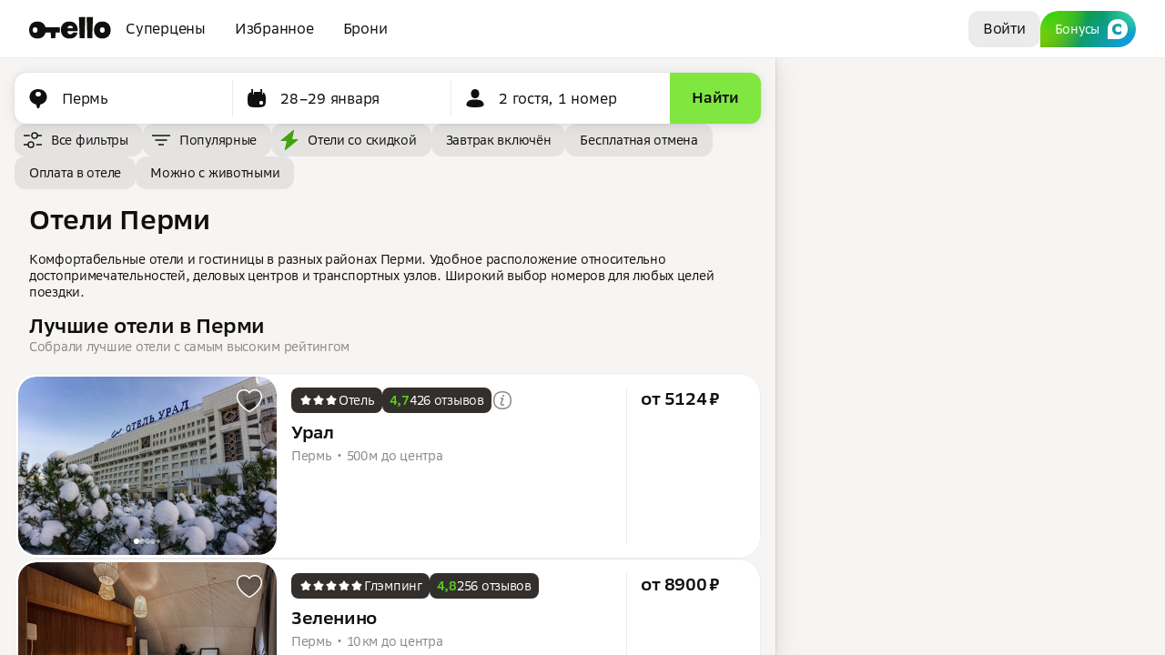

--- FILE ---
content_type: text/html; charset=utf-8
request_url: https://otello.ru/hotels/perm
body_size: 109321
content:
<!DOCTYPE html><html><head><meta charSet="utf-8"/><meta name="viewport" content="width=device-width"/><link rel="icon" sizes="16x16" href="/_next/static/media/favicon-16x16.1904a81f.png"/><link rel="icon" sizes="32x32" href="/_next/static/media/favicon-32x32.7d4e7fa2.png"/><link rel="apple-touch-icon" href="/_next/static/media/apple-touch-icon.cbbfcc97.png"/><link rel="preconnect" href="https://cachizer1.2gis.com"/><link rel="preconnect" href="https://cachizer2.2gis.com"/><link rel="preconnect" href="https://cachizer3.2gis.com"/><link rel="preconnect" href="https://cachizer4.2gis.com"/><link rel="preconnect" href="https://i.photo.2gis.com"/><link rel="preconnect" href="https://i0.photo.2gis.com"/><link rel="preconnect" href="https://i1.photo.2gis.com"/><link rel="preconnect" href="https://i2.photo.2gis.com"/><link rel="preconnect" href="https://i3.photo.2gis.com"/><link rel="preconnect" href="https://i4.photo.2gis.com"/><link rel="preconnect" href="https://i5.photo.2gis.com"/><link rel="preconnect" href="https://i6.photo.2gis.com"/><link rel="preconnect" href="https://i7.photo.2gis.com"/><link rel="preconnect" href="https://i8.photo.2gis.com"/><link rel="preconnect" href="https://i9.photo.2gis.com"/><title>Гостиницы и отели Перми | Забронировать номер в центре города</title><meta name="description" content="⭐ Все гостиницы и отели Перми ✔️ От премиум до эконом ❇️ Проживание в центре и районах города. Быстрое бронирование, лучшие цены"/><meta property="og:title" content="Гостиницы и отели Перми | Забронировать номер в центре города"/><meta property="og:description" content="⭐ Все гостиницы и отели Перми ✔️ От премиум до эконом ❇️ Проживание в центре и районах города. Быстрое бронирование, лучшие цены"/><link rel="canonical" href="https://otello.ru/hotels/perm"/><meta name="next-head-count" content="25"/><script>window.__log_params = {"revision":"2c3ca629","tab_id":"a08d536a-a779-444d-86fa-9be8621f9605"}</script><script>
   var __ac_startTime = Date.now();
   var __ac_isFailed = false;
   var __ac_errors = []; function onWindowError(e) { __ac_errors.push(e.error || e.reason || e); }
   window.addEventListener('error', onWindowError);
   window.addEventListener('unhandledrejection', onWindowError);
</script><style data-aphrodite="true">._1ggxpm0k{-webkit-box-direction:normal;-webkit-box-orient:vertical;color:#11100f;background:#f6f5f4;height:100%;position:relative;overflow:hidden;display:-webkit-box;display:-moz-box;display:-ms-flexbox;display:-webkit-flex;display:flex;-webkit-flex-direction:column;-ms-flex-direction:column;flex-direction:column;min-width:760px;}._l9ndt0n{-ms-flex-negative:0;height:64px;-webkit-flex-shrink:0;flex-shrink:0;display:-webkit-box;display:-moz-box;display:-ms-flexbox;display:-webkit-flex;display:flex;z-index:1;}._17s2yetv{-webkit-box-flex:1;-ms-flex-positive:1;-webkit-flex-grow:1;flex-grow:1;display:-webkit-box;display:-moz-box;display:-ms-flexbox;display:-webkit-flex;display:flex;position:relative;z-index:0;}._6uun6kr{position:absolute;width:100%;height:100%;top:0px;left:0px;z-index:0;pointer-events:auto;background:#f6f5f4;}._z660ze8{position:absolute;bottom:0px;right:0px;margin:32px;max-width:300px;z-index:1;pointer-events:none;}._z660ze8 > *{pointer-events:auto;}._z660ze8:empty{display:none;}._dobw0eo{position:absolute;top:0px;right:0px;left:0px;bottom:0px;display:-webkit-box;display:-moz-box;display:-ms-flexbox;display:-webkit-flex;display:flex;z-index:1;pointer-events:none;}._dobw0eo > *{pointer-events:auto;}._dobw0eo:empty{display:none;}._17zt3u30{position:absolute;width:100%;height:100%;top:0px;pointer-events:none;}._17zt3u30 > *{pointer-events:auto;}._17zt3u30:empty{display:none;}._1k6742d4{position:absolute;top:64px;right:0px;margin:32px;max-width:360px;z-index:1;pointer-events:none;}._1k6742d4 > *{pointer-events:auto;}._1k6742d4:empty{display:none;}._f06rbz8{position:absolute;bottom:0px;right:0px;margin:32px;max-width:360px;z-index:1;pointer-events:none;}._f06rbz8 > *{pointer-events:auto;}._f06rbz8:empty{display:none;}._1ldxk99e{-webkit-box-flex:1;-ms-flex-positive:1;-webkit-flex-grow:1;flex-grow:1;background:#ffffff;box-shadow:0px -0.52px 0px 0px rgba(132, 131, 130, 0.3) inset;display:-webkit-box;display:-moz-box;display:-ms-flexbox;display:-webkit-flex;display:flex;}._zs46cta{-webkit-box-flex:1;-ms-flex-positive:1;-webkit-box-pack:justify;-ms-flex-pack:justify;-webkit-box-align:center;-ms-flex-align:center;margin:0 auto;padding-left:32px;padding-right:32px;gap:64px;display:-webkit-box;display:-moz-box;display:-ms-flexbox;display:-webkit-flex;display:flex;-webkit-align-items:center;align-items:center;-webkit-justify-content:space-between;justify-content:space-between;-webkit-flex-grow:1;flex-grow:1;}._tbr6wf8{-ms-flex-negative:0;display:-webkit-box;display:-moz-box;display:-ms-flexbox;display:-webkit-flex;display:flex;gap:24px;-webkit-flex-shrink:0;flex-shrink:0;}._163afu7r{display:-webkit-box;display:-moz-box;display:-ms-flexbox;display:-webkit-flex;display:flex;gap:8px;}._1hmhv8n2{cursor:pointer;display:-webkit-box;display:-moz-box;display:-ms-flexbox;display:-webkit-flex;display:flex;}._mtndoo5{-webkit-box-align:center;-ms-flex-align:center;display:-webkit-box;display:-moz-box;display:-ms-flexbox;display:-webkit-flex;display:flex;-webkit-align-items:center;align-items:center;}@media (max-width: 1023px){._vd4um5{display:none;}}@media (min-width: 1024px){._y06lt0{display:none;}}._1w9uz4h2{-webkit-box-align:center;-ms-flex-align:center;display:-webkit-box;display:-moz-box;display:-ms-flexbox;display:-webkit-flex;display:flex;-webkit-align-items:center;align-items:center;padding:8px;color:#11100f;border-radius:12px;cursor:pointer;}._1w9uz4h2:hover{background:rgba(132, 131, 130, 0.24);}._1w9uz4h2:active{background:rgba(132, 131, 130, 0.32);}._ciulse2{width:24px;height:24px;}@media (min-width: 1024px){._ciulse2{display:none;}}._1cj8tyza{padding-left:8px;padding-right:8px;padding-top:1px;padding-bottom:3px;}@media (max-width: 1023px){._1cj8tyza{display:none;}}._1b73s0fb{font-size:16px;line-height:20px;font-weight:400;letter-spacing:-0.24px;-webkit-line-clamp:1;display:-webkit-box;-webkit-box-orient:vertical;overflow:hidden;text-overflow:ellipsis;word-break:break-all;}._fz3zdn{-ms-flex-negative:0;-webkit-flex-shrink:0;flex-shrink:0;}._cxvfrta{-webkit-box-pack:center;-ms-flex-pack:center;-webkit-justify-content:center;justify-content:center;background:var(--button-background);border:1px solid var(--button-border);--button-background:rgba(132, 131, 130, 0.16);--button-background-hover:rgba(132, 131, 130, 0.24);--button-background-active:rgba(132, 131, 130, 0.32);height:40px;padding:8px;border-radius:12px;display:-webkit-box;display:-moz-box;display:-ms-flexbox;display:-webkit-flex;display:flex;width:100%;-moz-box-sizing:border-box;box-sizing:border-box;cursor:pointer;}@media (hover: hover){._cxvfrta:hover{background:var(--button-background-hover);border:1px solid var(--button-border-hover);}}._cxvfrta:active{background:var(--button-background-active);border:1px solid var(--button-border-active);}._e296pg{position:relative;}._1p10gkcx{padding-top:1px;padding-bottom:3px;padding-left:8px;padding-right:8px;}._1on9luzp{-webkit-box-pack:center;-ms-flex-pack:center;display:-webkit-inline-box;display:-moz-inline-box;display:-ms-inline-flexbox;display:-webkit-inline-flex;display:inline-flex;-webkit-justify-content:center;justify-content:center;background:var(--button-background);border:1px solid var(--button-border);-moz-box-sizing:border-box;box-sizing:border-box;color:#ffffff;--button-background:-webkit-radial-gradient(53.68% 101.08% at 0% 0%, #15D015 0%, rgba(21, 208, 21, 0) 100%),
      -webkit-radial-gradient(54.29% 176.3% at -4.29% 0%, #FAED05 0%, rgba(12, 156, 12, 0) 100%),
      -webkit-radial-gradient(38.65% 68.61% at 103.83% 0%, #42E3B4 0%, rgba(21, 208, 21, 0) 100%),
      -webkit-radial-gradient(98.16% 184.1% at 100% 100%, #129DFA 0%, rgba(21, 208, 21, 0) 100%),
      #0C9C0C;--button-background:-moz-radial-gradient(53.68% 101.08% at 0% 0%, #15D015 0%, rgba(21, 208, 21, 0) 100%),
      -moz-radial-gradient(54.29% 176.3% at -4.29% 0%, #FAED05 0%, rgba(12, 156, 12, 0) 100%),
      -moz-radial-gradient(38.65% 68.61% at 103.83% 0%, #42E3B4 0%, rgba(21, 208, 21, 0) 100%),
      -moz-radial-gradient(98.16% 184.1% at 100% 100%, #129DFA 0%, rgba(21, 208, 21, 0) 100%),
      #0C9C0C;--button-background:radial-gradient(53.68% 101.08% at 0% 0%, #15D015 0%, rgba(21, 208, 21, 0) 100%),
      radial-gradient(54.29% 176.3% at -4.29% 0%, #FAED05 0%, rgba(12, 156, 12, 0) 100%),
      radial-gradient(38.65% 68.61% at 103.83% 0%, #42E3B4 0%, rgba(21, 208, 21, 0) 100%),
      radial-gradient(98.16% 184.1% at 100% 100%, #129DFA 0%, rgba(21, 208, 21, 0) 100%),
      #0C9C0C;--button-background-hover:-webkit-radial-gradient(53.68% 101.08% at 0% 0%, #15D015 0%, rgba(21, 208, 21, 0) 100%),
      -webkit-radial-gradient(54.29% 176.3% at -4.29% 0%, #FAED05 0%, rgba(12, 156, 12, 0) 100%),
      -webkit-radial-gradient(38.65% 68.61% at 103.83% 0%, #42E3B4 0%, rgba(21, 208, 21, 0) 100%),
      -webkit-radial-gradient(98.16% 184.1% at 100% 100%, #129DFA 0%, rgba(21, 208, 21, 0) 100%),
      #0C9C0C;--button-background-hover:-moz-radial-gradient(53.68% 101.08% at 0% 0%, #15D015 0%, rgba(21, 208, 21, 0) 100%),
      -moz-radial-gradient(54.29% 176.3% at -4.29% 0%, #FAED05 0%, rgba(12, 156, 12, 0) 100%),
      -moz-radial-gradient(38.65% 68.61% at 103.83% 0%, #42E3B4 0%, rgba(21, 208, 21, 0) 100%),
      -moz-radial-gradient(98.16% 184.1% at 100% 100%, #129DFA 0%, rgba(21, 208, 21, 0) 100%),
      #0C9C0C;--button-background-hover:radial-gradient(53.68% 101.08% at 0% 0%, #15D015 0%, rgba(21, 208, 21, 0) 100%),
      radial-gradient(54.29% 176.3% at -4.29% 0%, #FAED05 0%, rgba(12, 156, 12, 0) 100%),
      radial-gradient(38.65% 68.61% at 103.83% 0%, #42E3B4 0%, rgba(21, 208, 21, 0) 100%),
      radial-gradient(98.16% 184.1% at 100% 100%, #129DFA 0%, rgba(21, 208, 21, 0) 100%),
      #0C9C0C;--button-background-active:-webkit-radial-gradient(53.68% 101.08% at 0% 0%, #15D015 0%, rgba(21, 208, 21, 0) 100%),
      -webkit-radial-gradient(54.29% 176.3% at -4.29% 0%, #FAED05 0%, rgba(12, 156, 12, 0) 100%),
      -webkit-radial-gradient(38.65% 68.61% at 103.83% 0%, #42E3B4 0%, rgba(21, 208, 21, 0) 100%),
      -webkit-radial-gradient(98.16% 184.1% at 100% 100%, #129DFA 0%, rgba(21, 208, 21, 0) 100%),
      #0C9C0C;--button-background-active:-moz-radial-gradient(53.68% 101.08% at 0% 0%, #15D015 0%, rgba(21, 208, 21, 0) 100%),
      -moz-radial-gradient(54.29% 176.3% at -4.29% 0%, #FAED05 0%, rgba(12, 156, 12, 0) 100%),
      -moz-radial-gradient(38.65% 68.61% at 103.83% 0%, #42E3B4 0%, rgba(21, 208, 21, 0) 100%),
      -moz-radial-gradient(98.16% 184.1% at 100% 100%, #129DFA 0%, rgba(21, 208, 21, 0) 100%),
      #0C9C0C;--button-background-active:radial-gradient(53.68% 101.08% at 0% 0%, #15D015 0%, rgba(21, 208, 21, 0) 100%),
      radial-gradient(54.29% 176.3% at -4.29% 0%, #FAED05 0%, rgba(12, 156, 12, 0) 100%),
      radial-gradient(38.65% 68.61% at 103.83% 0%, #42E3B4 0%, rgba(21, 208, 21, 0) 100%),
      radial-gradient(98.16% 184.1% at 100% 100%, #129DFA 0%, rgba(21, 208, 21, 0) 100%),
      #0C9C0C;height:40px;padding:8px;border-radius:9999px;border-bottom-left-radius:0px;cursor:pointer;}@media (hover: hover){._1on9luzp:hover{background:var(--button-background-hover);border:1px solid var(--button-border-hover);}}._1on9luzp:active{background:var(--button-background-active);border:1px solid var(--button-border-active);}._f0thtyx{padding-top:3px;padding-bottom:3px;padding-left:8px;padding-right:8px;}._1p5cpmgb{font-size:14px;line-height:18px;font-weight:400;letter-spacing:-0.28px;-webkit-line-clamp:1;display:-webkit-box;-webkit-box-orient:vertical;overflow:hidden;text-overflow:ellipsis;word-break:break-all;}._vnpbypi{-webkit-box-direction:normal;-webkit-box-orient:vertical;display:-webkit-box;display:-moz-box;display:-ms-flexbox;display:-webkit-flex;display:flex;-webkit-flex-direction:column;-ms-flex-direction:column;flex-direction:column;gap:24px;padding-left:16px;padding-right:16px;}._121xeo4{padding-top:16px;}._1dqolyy3{margin-bottom:4px;overflow:hidden;}._1mczt4jm{position:relative;display:-webkit-box;display:-moz-box;display:-ms-flexbox;display:-webkit-flex;display:flex;height:100%;}._1rx9ngid{-webkit-box-direction:normal;-webkit-box-orient:vertical;width:852px;display:-webkit-box;display:-moz-box;display:-ms-flexbox;display:-webkit-flex;display:flex;-webkit-flex-direction:column;-ms-flex-direction:column;flex-direction:column;box-shadow:0px 1px 10px 0px rgba(0, 0, 0, 0.08), 0px 8px 30px 0px rgba(0, 0, 0, 0.1), 0px 0px 1px 0px rgba(0, 0, 0, 0.3);z-index:1;-webkit-flex:1 0 auto;-ms-flex:1 0 auto;flex:1 0 auto;}._1etenjbg{-webkit-box-direction:normal;-webkit-box-orient:vertical;width:100%;display:-webkit-box;display:-moz-box;display:-ms-flexbox;display:-webkit-flex;display:flex;-webkit-flex-direction:column;-ms-flex-direction:column;flex-direction:column;background:#f6f5f4;overflow:hidden;-webkit-flex:1 1 auto;-ms-flex:1 1 auto;flex:1 1 auto;}._12conctb{-webkit-box-direction:normal;-webkit-box-orient:vertical;height:100%;display:-webkit-box;display:-moz-box;display:-ms-flexbox;display:-webkit-flex;display:flex;-webkit-flex-direction:column;-ms-flex-direction:column;flex-direction:column;overflow-y:hidden;}._1ekhjcij{-webkit-box-direction:normal;-webkit-box-orient:vertical;display:-webkit-box;display:-moz-box;display:-ms-flexbox;display:-webkit-flex;display:flex;-webkit-flex-direction:column;-ms-flex-direction:column;flex-direction:column;min-height:64px;z-index:0;-webkit-flex:1 0 64px;-ms-flex:1 0 64px;flex:1 0 64px;}._14h7p78r{overflow:hidden;position:relative;-webkit-flex:1 1 auto;-ms-flex:1 1 auto;flex:1 1 auto;}._1gztw4nk{position:absolute;height:100%;width:100%;}._ve294xo{-webkit-box-direction:normal;-webkit-box-orient:vertical;height:100%;overflow-x:hidden;display:-webkit-box;display:-moz-box;display:-ms-flexbox;display:-webkit-flex;display:flex;-webkit-flex-direction:column;-ms-flex-direction:column;flex-direction:column;outline:none;overflow-y:hidden;}._ve294xo::-webkit-scrollbar-thumb{background-color:rgba(17, 16, 15, 0.2);}._ve294xo::-webkit-scrollbar-track{background-color:#f6f5f4;}._ve294xo:hover, ._ve294xo:focus{overflow-y:auto;}._ve294xo::-webkit-scrollbar{width:0px;}._16m4aabr{-webkit-box-direction:normal;-webkit-box-orient:vertical;display:-webkit-box;display:-moz-box;display:-ms-flexbox;display:-webkit-flex;display:flex;-webkit-flex-direction:column;-ms-flex-direction:column;flex-direction:column;-webkit-flex:1 0 100%;-ms-flex:1 0 100%;flex:1 0 100%;}._1jwtiry{-webkit-box-direction:normal;-webkit-box-orient:vertical;width:100%;display:-webkit-box;display:-moz-box;display:-ms-flexbox;display:-webkit-flex;display:flex;-webkit-flex-direction:column;-ms-flex-direction:column;flex-direction:column;gap:16px;}._bkmvqwg{display:-webkit-box;display:-moz-box;display:-ms-flexbox;display:-webkit-flex;display:flex;background:#ffffff;border-radius:12px;overflow:hidden;box-shadow:0px 1px 8px 0px rgba(0, 0, 0, 0.04), 0px 2px 16px 0px rgba(0, 0, 0, 0.08), 0px 0px 1px 0px rgba(0, 0, 0, 0.24);--vertical-divider-content:none;--horizontal-divider-content:"";--item-size-var:56px;}._hx0fsxy{display:-webkit-box;display:-moz-box;display:-ms-flexbox;display:-webkit-flex;display:flex;width:100%;}._17surcyv{-webkit-box-flex:1;-ms-flex-positive:1;-ms-flex-preferred-size:0px;-webkit-box-align:center;-ms-flex-align:center;display:-webkit-box;display:-moz-box;display:-ms-flexbox;display:-webkit-flex;display:flex;position:relative;min-height:var(--item-size-var);-webkit-align-items:center;align-items:center;cursor:pointer;-webkit-flex-basis:0px;flex-basis:0px;-webkit-flex-grow:1;flex-grow:1;}._17surcyv::after{content:var(--vertical-divider-content);position:absolute;bottom:0px;right:16px;left:52px;height:1px;box-shadow:0px -0.52px 0px 0px rgba(132, 131, 130, 0.3) inset;}._17surcyv::before{content:var(--horizontal-divider-content);position:absolute;top:50%;-webkit-transform:translateY(-50%);-ms-transform:translateY(-50%);transform:translateY(-50%);right:0px;width:1px;height:40px;box-shadow:-0.52px 0px 0px 0px rgba(132, 131, 130, 0.3) inset;}._17surcyv:hover{background:#f6f5f4;}._17surcyv:last-child::after{content:none;}._17surcyv:last-child::before{content:none;}._12qlfsio{-ms-flex-negative:0;-webkit-box-align:center;-ms-flex-align:center;-webkit-box-pack:center;-ms-flex-pack:center;width:52px;display:-webkit-box;display:-moz-box;display:-ms-flexbox;display:-webkit-flex;display:flex;-webkit-justify-content:center;justify-content:center;-webkit-align-items:center;align-items:center;-webkit-flex-shrink:0;flex-shrink:0;}._1nnfz94v{-webkit-box-flex:1;-ms-flex-positive:1;-webkit-box-direction:normal;-webkit-box-orient:vertical;display:-webkit-box;display:-moz-box;display:-ms-flexbox;display:-webkit-flex;display:flex;-webkit-flex-direction:column;-ms-flex-direction:column;flex-direction:column;gap:2px;-webkit-flex-grow:1;flex-grow:1;}._1awg7kb1{-webkit-line-clamp:1;display:-webkit-box;-webkit-box-orient:vertical;overflow:hidden;text-overflow:ellipsis;word-break:break-all;}._14twj1tu{-webkit-box-pack:center;-ms-flex-pack:center;-webkit-justify-content:center;justify-content:center;background:var(--button-background);border:1px solid var(--button-border);color:#11100f;--button-background:#7fe740;--button-background-hover:#6cda2b;--button-background-active:#58cc16;height:56px;padding:16px;border-radius:none;display:-webkit-box;display:-moz-box;display:-ms-flexbox;display:-webkit-flex;display:flex;width:100%;-moz-box-sizing:border-box;box-sizing:border-box;cursor:pointer;}@media (hover: hover){._14twj1tu:hover{background:var(--button-background-hover);border:1px solid var(--button-border-hover);}}._14twj1tu:active{background:var(--button-background-active);border:1px solid var(--button-border-active);}._96azjib{font-size:16px;line-height:20px;font-weight:600;letter-spacing:-0.24px;-webkit-line-clamp:1;display:-webkit-box;-webkit-box-orient:vertical;overflow:hidden;text-overflow:ellipsis;word-break:break-all;}._p08dqxq{-webkit-box-lines:multiple;width:100%;display:-webkit-box;display:-moz-box;display:-ms-flexbox;display:-webkit-flex;display:flex;gap:8px;-webkit-flex-wrap:wrap;-ms-flex-wrap:wrap;flex-wrap:wrap;}._1l1yonxc{position:relative;display:-webkit-inline-box;display:-moz-inline-box;display:-ms-inline-flexbox;display:-webkit-inline-flex;display:inline-flex;}._1vmbbop5{-webkit-box-pack:center;-ms-flex-pack:center;display:-webkit-inline-box;display:-moz-inline-box;display:-ms-inline-flexbox;display:-webkit-inline-flex;display:inline-flex;-webkit-justify-content:center;justify-content:center;background:var(--button-background);border:1px solid var(--button-border);-moz-box-sizing:border-box;box-sizing:border-box;--button-background:rgba(132, 131, 130, 0.16);--button-background-hover:rgba(132, 131, 130, 0.24);--button-background-active:rgba(132, 131, 130, 0.32);height:36px;padding-top:6px;padding-bottom:6px;padding-left:8px;padding-right:8px;border-radius:12px;cursor:pointer;}@media (hover: hover){._1vmbbop5:hover{background:var(--button-background-hover);border:1px solid var(--button-border-hover);}}._1vmbbop5:active{background:var(--button-background-active);border:1px solid var(--button-border-active);}._6qblko6{font-size:29px;line-height:36px;font-weight:600;font-family:SBSansText;letter-spacing:-0.435px;margin-top:16px;margin-left:16px;color:#11100f;white-space:pre-line;}._1ipah5lf{font-size:14px;line-height:18px;font-weight:400;letter-spacing:-0.28px;margin-top:16px;margin-left:16px;color:#11100f;white-space:pre-line;}._1inuz0ws{display:-webkit-box;display:-moz-box;display:-ms-flexbox;display:-webkit-flex;display:flex;gap:12px;padding-left:16px;padding-right:16px;}._6jphd7e{-webkit-box-flex:1;-ms-flex-positive:1;-ms-flex-negative:1;-webkit-box-direction:normal;-webkit-box-orient:vertical;padding-top:14px;gap:8px;display:-webkit-box;display:-moz-box;display:-ms-flexbox;display:-webkit-flex;display:flex;-webkit-flex-direction:column;-ms-flex-direction:column;flex-direction:column;-webkit-flex-shrink:1;flex-shrink:1;-webkit-flex-grow:1;flex-grow:1;padding-bottom:12px;margin-bottom:8px;}._dnxlsek{font-size:22px;line-height:28px;font-weight:600;letter-spacing:-0.396px;color:#11100f;word-break:break-word;}._17cccpwj{font-size:14px;line-height:18px;font-weight:400;letter-spacing:-0.28px;color:#8b8886;word-break:break-word;}._v0ht9ui{-webkit-box-direction:normal;-webkit-box-orient:vertical;display:-webkit-box;display:-moz-box;display:-ms-flexbox;display:-webkit-flex;display:flex;-webkit-flex-direction:column;-ms-flex-direction:column;flex-direction:column;gap:16px;}._1mqc21n{margin-left:16px;}._1yfxjko8{-webkit-box-direction:normal;-webkit-box-orient:vertical;display:-webkit-box;display:-moz-box;display:-ms-flexbox;display:-webkit-flex;display:flex;-webkit-flex-direction:column;-ms-flex-direction:column;flex-direction:column;}._osqx09{width:24px;}._jro6t0{display:-webkit-box;display:-moz-box;display:-ms-flexbox;display:-webkit-flex;display:flex;}._y9ev9r{overflow:hidden;}._1xukw56r{position:relative;padding:4px 0 4px 4px;width:288px;}._37uah79{position:absolute;top:14px;right:14px;}._18pal9l2{position:absolute;top:16px;left:16px;}._18pal9l2:empty{display:none;}._8jaipxw{-webkit-box-direction:normal;-webkit-box-orient:vertical;-ms-flex-preferred-size:0%;-ms-flex-negative:1;-webkit-box-flex:1;-ms-flex-positive:1;padding:16px;-webkit-flex-grow:1;flex-grow:1;-webkit-flex-shrink:1;flex-shrink:1;-webkit-flex-basis:0%;flex-basis:0%;display:-webkit-box;display:-moz-box;display:-ms-flexbox;display:-webkit-flex;display:flex;-webkit-flex-direction:column;-ms-flex-direction:column;flex-direction:column;}._t0tx82{-webkit-box-flex:1;-ms-flex-positive:1;-webkit-flex-grow:1;flex-grow:1;}._ihsovna{-webkit-box-lines:multiple;display:-webkit-box;display:-moz-box;display:-ms-flexbox;display:-webkit-flex;display:flex;gap:4px;-webkit-flex-wrap:wrap;-ms-flex-wrap:wrap;flex-wrap:wrap;}._1gvulc5z{padding-top:9px;padding-bottom:4px;}._10yz33w:empty{display:none;}._yxxfdb0{padding:16px 0;min-width:148px;}._1xgi9otu{padding:0 16px;box-shadow:0.52px 0px 0px 0px rgba(132, 131, 130, 0.3) inset;height:100%;}._989juoz{position:relative;z-index:0;box-shadow:none;border-radius:24px;background:#ffffff;overflow:hidden;-webkit-transform:translateZ(0);-ms-transform:translateZ(0);transform:translateZ(0);width:100%;}._989juoz:empty{display:none;}._989juoz:after{content:"";z-index:1;position:absolute;top:0px;bottom:0px;left:0px;right:0px;pointer-events:none;border-radius:24px;box-shadow:inset 0px 0px 0px 1px rgba(132, 131, 130, 0.16);}._4rtggfz{position:relative;--carousel-arrows-display:none;}._4rtggfz:hover{--carousel-arrows-display:block;}._y1ef6bd{-webkit-box-pack:center;-ms-flex-pack:center;position:absolute;bottom:12px;width:100%;display:-webkit-box;display:-moz-box;display:-ms-flexbox;display:-webkit-flex;display:flex;-webkit-justify-content:center;justify-content:center;pointer-events:none;}._sxzrojm{display:var(--carousel-arrows-display, none);position:absolute;right:12px;top:50%;-webkit-transform:translateY(-50%);-ms-transform:translateY(-50%);transform:translateY(-50%);}._1s9eyxs2{display:-webkit-box;display:-moz-box;display:-ms-flexbox;display:-webkit-flex;display:flex;overflow-x:auto;overflow-y:hidden;-webkit-scroll-snap-type:x mandatory;-ms-scroll-snap-type:x mandatory;scroll-snap-type:x mandatory;scrollbar-width:none;height:196px;gap:4px;}._1s9eyxs2::-webkit-scrollbar{display:none;}._185cb9ow{-ms-flex-negative:0;scroll-snap-align:center;scroll-snap-stop:always;width:100%;height:100%;-webkit-flex-shrink:0;flex-shrink:0;}._sgmbxch{z-index:0;position:relative;border-radius:var(--photo-radius);overflow:hidden;background:#edebea;width:100%;height:100%;}._sgmbxch::after{content:"";z-index:1;position:absolute;top:0px;left:0px;right:0px;bottom:0px;pointer-events:none;border-radius:var(--photo-radius);box-shadow:inset 0px 0px 0px 0.52px rgba(132, 131, 130, 0.16);}._uwgqfk2{z-index:0;position:absolute;top:0px;left:0px;width:100%;height:100%;border-radius:var(--photo-radius);object-fit:cover;}._1c3tld8e{-webkit-box-align:center;-ms-flex-align:center;display:-webkit-box;display:-moz-box;display:-ms-flexbox;display:-webkit-flex;display:flex;gap:4px;-webkit-align-items:center;align-items:center;}._1uq15dk5{width:6px;height:6px;border-radius:9999px;opacity:1;background:#ffffff;margin-left:0px;margin-right:0px;}._1ftzo37{width:6px;height:6px;border-radius:9999px;opacity:0.5;background:#ffffff;margin-left:0px;margin-right:0px;}._jk1z9f7{width:4px;height:4px;border-radius:9999px;opacity:0.5;background:#ffffff;margin-left:1px;margin-right:1px;}._ra466ft{-webkit-box-pack:center;-ms-flex-pack:center;-webkit-box-align:center;-ms-flex-align:center;display:-webkit-inline-box;display:-moz-inline-box;display:-ms-inline-flexbox;display:-webkit-inline-flex;display:inline-flex;-webkit-align-items:center;align-items:center;-webkit-justify-content:center;justify-content:center;padding:6px;border-radius:12px;color:#ffffff;background:#322f2c;-moz-box-sizing:border-box;box-sizing:border-box;}._ra466ft:hover{background:#423e3b;}._ra466ft:active{background:#534e4a;}._9yw4ecg{display:-webkit-box;display:-moz-box;display:-ms-flexbox;display:-webkit-flex;display:flex;padding-left:1px;padding-right:1px;}._1bijofo{margin-left:-1px;margin-right:-1px;}._1fppckwa{background:var(--snippet-bg);color:var(--snippet-color);display:-webkit-inline-box;display:-moz-inline-box;display:-ms-inline-flexbox;display:-webkit-inline-flex;display:inline-flex;box-shadow:var(--snippet-shadow);--snippet-bg:#322f2c;--snippet-hover-bg:#423e3b;--snippet-pressed-bg:#534e4a;--snippet-color:#ffffff;--snippet-hover-color:#ffffff;--snippet-pressed-color:#ffffff;border-radius:8px;}._z3yf7ta{-webkit-box-align:center;-ms-flex-align:center;display:-webkit-box;display:-moz-box;display:-ms-flexbox;display:-webkit-flex;display:flex;-webkit-align-items:center;align-items:center;gap:6px;padding-left:8px;padding-right:8px;padding-top:5px;padding-bottom:5px;}._jligdty{-ms-flex-negative:0;-webkit-box-align:center;-ms-flex-align:center;display:-webkit-box;display:-moz-box;display:-ms-flexbox;display:-webkit-flex;display:flex;-webkit-align-items:center;align-items:center;-webkit-flex-shrink:0;flex-shrink:0;height:16px;}._ymauu1t{font-size:14px;line-height:18px;font-weight:600;letter-spacing:-0.28px;color:#58cc16;}._geq8309{color:#8b8886;padding-top:5px;font-size:14px;line-height:18px;font-weight:400;letter-spacing:-0.28px;}._1l77aapq{display:-webkit-box;display:-moz-box;display:-ms-flexbox;display:-webkit-flex;display:flex;padding-top:4px;padding-bottom:4px;gap:12px;}._dnvnv0{font-size:19px;line-height:24px;font-weight:600;letter-spacing:-0.38px;}._1oepf46y{overflow:hidden;display:block;}._1oepf46y:empty{display:none;}._43juohs{position:relative;margin-left:-16px;padding-left:16px;margin-right:16px;display:inline-block;}._43juohs::before{position:absolute;display:inline-block;left:0px;width:16px;text-align:center;font-size:15px;content:"•";}._43juohs:last-child{margin-right:0px;}._43juohs:first-child::before{content:none;}._1pxh0vcp{-webkit-box-direction:normal;-webkit-box-orient:vertical;display:-webkit-box;display:-moz-box;display:-ms-flexbox;display:-webkit-flex;display:flex;-webkit-flex-direction:column;-ms-flex-direction:column;flex-direction:column;height:100%;}._1h4v649v{-webkit-box-flex:1;-ms-flex-positive:1;-webkit-box-direction:normal;-webkit-box-orient:vertical;display:-webkit-box;display:-moz-box;display:-ms-flexbox;display:-webkit-flex;display:flex;-webkit-flex-direction:column;-ms-flex-direction:column;flex-direction:column;gap:8px;-webkit-flex-grow:1;flex-grow:1;}._1ob1mikh{-webkit-box-direction:normal;-webkit-box-orient:vertical;display:-webkit-box;display:-moz-box;display:-ms-flexbox;display:-webkit-flex;display:flex;-webkit-flex-direction:column;-ms-flex-direction:column;flex-direction:column;gap:4px;}._1pxao0zq{-ms-grid-rows:1fr auto auto 1fr;-ms-grid-columns:1fr auto;overflow:hidden;background:#1c4152;display:-ms-grid;display:grid;border-radius:24px;padding:4px;grid-template-columns:1fr auto;grid-template-rows:1fr auto auto 1fr;grid-template-areas:". promo"
                  "header promo"
                  "button promo"
                  ". promo";}._joozqs5{padding:0 24px;grid-area:header;}._1b4wbkq9{-ms-grid-column-align:stretch;justify-self:stretch;grid-area:promo;}._vzivbff{padding:0 24px 16px 24px;grid-area:button;}._sphxarq{display:-webkit-box;display:-moz-box;display:-ms-flexbox;display:-webkit-flex;display:flex;gap:12px;padding-left:0px;padding-right:0px;}._z1leubw{-webkit-box-flex:1;-ms-flex-positive:1;-ms-flex-negative:1;-webkit-box-direction:normal;-webkit-box-orient:vertical;padding-top:13px;gap:4px;display:-webkit-box;display:-moz-box;display:-ms-flexbox;display:-webkit-flex;display:flex;-webkit-flex-direction:column;-ms-flex-direction:column;flex-direction:column;-webkit-flex-shrink:1;flex-shrink:1;-webkit-flex-grow:1;flex-grow:1;padding-bottom:12px;}._5amkrj{font-size:19px;line-height:24px;font-weight:600;letter-spacing:-0.38px;color:#ffffff;word-break:break-word;}._2gdrk8p{font-size:14px;line-height:18px;font-weight:400;letter-spacing:-0.28px;color:rgba(255, 255, 255, 0.5);white-space:pre-line;word-break:break-word;}._1emvyxic{position:relative;margin:23px 54px;width:216px;height:134px;z-index:0;}._1b2hn8db{width:80px;height:80px;position:absolute;top:-24px;left:-52px;z-index:3;}._1v6kqplx{position:absolute;top:0px;left:0px;display:-webkit-box;display:-moz-box;display:-ms-flexbox;display:-webkit-flex;display:flex;width:100%;height:100%;z-index:4;}._vdgi7ax{position:absolute;top:0px;left:0px;display:-webkit-box;display:-moz-box;display:-ms-flexbox;display:-webkit-flex;display:flex;width:100%;height:100%;z-index:5;}._mr5o2qf{width:80px;height:80px;position:absolute;bottom:-24px;right:-50px;z-index:6;}._1rdz22b0{-webkit-box-direction:normal;-webkit-box-orient:vertical;width:100%;height:100%;display:-webkit-box;display:-moz-box;display:-ms-flexbox;display:-webkit-flex;display:flex;-webkit-flex-direction:column;-ms-flex-direction:column;flex-direction:column;border-radius:16px;padding:12px;gap:12px;background:#ffffff;}._19p2ycp3{-webkit-box-align:center;-ms-flex-align:center;-webkit-box-pack:justify;-ms-flex-pack:justify;display:-webkit-box;display:-moz-box;display:-ms-flexbox;display:-webkit-flex;display:flex;-webkit-justify-content:space-between;justify-content:space-between;-webkit-align-items:center;align-items:center;}._agli1y7{-webkit-box-align:center;-ms-flex-align:center;display:-webkit-box;display:-moz-box;display:-ms-flexbox;display:-webkit-flex;display:flex;-webkit-align-items:center;align-items:center;background:#7fe740;border-radius:8px;padding-left:8px;padding-right:8px;padding-top:4px;padding-bottom:4px;}._1rwlvgbc{width:100%;border:0.5px solid #d2ceca;}._itixq2u{font-size:11px;line-height:14px;font-weight:400;letter-spacing:-0.176px;color:#8b8886;}._l4p7a7u{font-size:11px;line-height:14px;font-weight:600;letter-spacing:-0.176px;color:#11100f;}._14jfzz9k{font-size:29px;line-height:36px;font-weight:600;font-family:SBSansText;letter-spacing:-0.435px;color:#11100f;}._cb0p0hj{font-size:11px;line-height:14px;font-weight:400;letter-spacing:-0.176px;color:#8b8886;white-space:pre-line;}._1ro1pgo9{-webkit-box-pack:center;-ms-flex-pack:center;display:-webkit-inline-box;display:-moz-inline-box;display:-ms-inline-flexbox;display:-webkit-inline-flex;display:inline-flex;-webkit-justify-content:center;justify-content:center;background:var(--button-background);border:1px solid var(--button-border);-moz-box-sizing:border-box;box-sizing:border-box;color:#11100f;--button-background:#7fe740;--button-background-hover:#6cda2b;--button-background-active:#58cc16;height:36px;padding-top:6px;padding-bottom:6px;padding-left:8px;padding-right:8px;border-radius:12px;cursor:pointer;}@media (hover: hover){._1ro1pgo9:hover{background:var(--button-background-hover);border:1px solid var(--button-border-hover);}}._1ro1pgo9:active{background:var(--button-background-active);border:1px solid var(--button-border-active);}._nfvqsl{color:#40a30d;}._14hvp063{-webkit-box-pack:center;-ms-flex-pack:center;display:-webkit-inline-box;display:-moz-inline-box;display:-ms-inline-flexbox;display:-webkit-inline-flex;display:inline-flex;-webkit-justify-content:center;justify-content:center;background:var(--button-background);border:1px solid var(--button-border);-moz-box-sizing:border-box;box-sizing:border-box;--button-background:rgba(132, 131, 130, 0.16);--button-background-hover:rgba(132, 131, 130, 0.24);--button-background-active:rgba(132, 131, 130, 0.32);height:40px;padding:8px;border-radius:12px;cursor:pointer;}@media (hover: hover){._14hvp063:hover{background:var(--button-background-hover);border:1px solid var(--button-border-hover);}}._14hvp063:active{background:var(--button-background-active);border:1px solid var(--button-border-active);}._1u9fru1{display:none;}._1f0ik94{font-size:16px;line-height:20px;font-weight:400;letter-spacing:-0.24px;}._5vfjefh{-webkit-box-direction:normal;-webkit-box-orient:vertical;display:-webkit-box;display:-moz-box;display:-ms-flexbox;display:-webkit-flex;display:flex;-webkit-flex-direction:column;-ms-flex-direction:column;flex-direction:column;gap:8px;}._1y1gol1c{-webkit-box-flex:1;-ms-flex-positive:1;-ms-flex-negative:1;-webkit-box-direction:normal;-webkit-box-orient:vertical;padding-top:14px;padding-bottom:14px;gap:8px;display:-webkit-box;display:-moz-box;display:-ms-flexbox;display:-webkit-flex;display:flex;-webkit-flex-direction:column;-ms-flex-direction:column;flex-direction:column;-webkit-flex-shrink:1;flex-shrink:1;-webkit-flex-grow:1;flex-grow:1;}._1cfl244{margin-left:-16px;margin-right:-16px;}._1l9r3upa{-ms-flex-negative:0;-webkit-box-direction:normal;-webkit-box-orient:vertical;display:-webkit-box;display:-moz-box;display:-ms-flexbox;display:-webkit-flex;display:flex;-webkit-flex-direction:column;-ms-flex-direction:column;flex-direction:column;gap:4px;width:260px;-webkit-flex-shrink:0;flex-shrink:0;}._1tspn6qg{position:relative;height:100%;z-index:0;}._10lt8zz4{position:relative;height:100%;padding-left:16px;padding-right:16px;}._vrj5hhs{display:-webkit-box;display:-moz-box;display:-ms-flexbox;display:-webkit-flex;display:flex;gap:12px;}._1a3mmzcf{-webkit-box-align:center;-ms-flex-align:center;display:-webkit-box;display:-moz-box;display:-ms-flexbox;display:-webkit-flex;display:flex;-webkit-align-items:center;align-items:center;gap:12px;padding-left:16px;padding-right:16px;}._1d1hfxg9{z-index:0;position:relative;border-radius:var(--photo-radius);overflow:hidden;background:#edebea;width:48px;height:48px;}._1d1hfxg9::after{content:"";z-index:1;position:absolute;top:0px;left:0px;right:0px;bottom:0px;pointer-events:none;border-radius:var(--photo-radius);box-shadow:inset 0px 0px 0px 0.52px rgba(132, 131, 130, 0.16);}._ptzjues{display:-webkit-box;display:-moz-box;display:-ms-flexbox;display:-webkit-flex;display:flex;gap:12px;padding-left:0px;color:#11100f;}._bn4k5d7{-webkit-box-flex:1;-ms-flex-positive:1;display:-webkit-box;display:-moz-box;display:-ms-flexbox;display:-webkit-flex;display:flex;gap:12px;-webkit-flex-grow:1;flex-grow:1;padding-right:0px;box-shadow:var(--content-row-divider-shadow, none);}._2kdnpye{-webkit-box-flex:1;-ms-flex-positive:1;-webkit-box-pack:center;-ms-flex-pack:center;-webkit-box-direction:normal;-webkit-box-orient:vertical;display:-webkit-box;display:-moz-box;display:-ms-flexbox;display:-webkit-flex;display:flex;-webkit-flex-direction:column;-ms-flex-direction:column;flex-direction:column;-webkit-justify-content:center;justify-content:center;padding-top:11px;padding-bottom:13px;-webkit-flex-grow:1;flex-grow:1;}._x0khsca{font-size:16px;line-height:20px;font-weight:400;letter-spacing:-0.24px;margin-bottom:2px;word-break:break-word;}._x0khsca:empty{display:none;}._x0khsca:last-child{margin-bottom:0px;}._14irozgg{-webkit-box-direction:normal;-webkit-box-orient:vertical;display:-webkit-box;display:-moz-box;display:-ms-flexbox;display:-webkit-flex;display:flex;-webkit-flex-direction:column;-ms-flex-direction:column;flex-direction:column;gap:6px;padding-top:4px;padding-bottom:8px;padding-left:16px;padding-right:16px;}._12kkc2nr{display:-webkit-box;display:-moz-box;display:-ms-flexbox;display:-webkit-flex;display:flex;gap:6px;}._1aexkc1{padding-top:2px;}._1subn070{padding-top:6px;cursor:pointer;}._r077nez{padding-top:2px;padding-bottom:8px;padding-left:16px;padding-right:16px;}._wi1xydh{position:relative;z-index:0;box-shadow:none;border-radius:24px;background:#ffffff;overflow:hidden;-webkit-transform:translateZ(0);-ms-transform:translateZ(0);transform:translateZ(0);padding-top:8px;padding-bottom:8px;}._wi1xydh:empty{display:none;}._wi1xydh:after{content:"";z-index:1;position:absolute;top:0px;bottom:0px;left:0px;right:0px;pointer-events:none;border-radius:24px;box-shadow:inset 0px 0px 0px 1px rgba(132, 131, 130, 0.16);}._12qdj3q{display:-webkit-box;display:-moz-box;display:-ms-flexbox;display:-webkit-flex;display:flex;gap:2px;padding-top:5px;padding-bottom:3px;}._57oaqjt{font-size:14px;line-height:18px;font-weight:400;letter-spacing:-0.28px;color:#8b8886;}._dnajvw1{font-size:14px;line-height:18px;font-weight:400;letter-spacing:-0.28px;-webkit-line-clamp:4;display:-webkit-box;-webkit-box-orient:vertical;overflow:hidden;text-overflow:ellipsis;white-space:pre-line;word-break:break-word;}._1tiw1vxt{font-size:14px;line-height:18px;font-weight:400;letter-spacing:-0.28px;color:#306cb1;}._1j9mosep{font-size:14px;line-height:18px;font-weight:400;letter-spacing:-0.28px;white-space:pre-line;word-break:break-word;}._kqomiz1{padding-left:16px;padding-right:16px;padding-top:10px;padding-bottom:12px;}._4c1nmpz{font-size:14px;line-height:18px;font-weight:400;letter-spacing:-0.28px;white-space:pre-line;}._zeh7tuf{-webkit-columns:3;-moz-columns:3;columns:3;padding-left:16px;padding-right:16px;padding-top:16px;padding-bottom:16px;}._1fopc40{margin-bottom:8px;}._37vnk1d{cursor:pointer;color:#306cb1;}._37vnk1d:active{opacity:0.6;}._fjb2emv{-webkit-box-flex:1;-ms-flex-positive:1;-ms-flex-negative:1;-webkit-box-direction:normal;-webkit-box-orient:vertical;padding-top:14px;padding-bottom:14px;gap:8px;display:-webkit-box;display:-moz-box;display:-ms-flexbox;display:-webkit-flex;display:flex;-webkit-flex-direction:column;-ms-flex-direction:column;flex-direction:column;-webkit-flex-shrink:1;flex-shrink:1;-webkit-flex-grow:1;flex-grow:1;margin-bottom:16px;}._12gstwf{max-width:664px;}._18alz6gg{max-width:664px;padding-top:3px;padding-bottom:13px;}._23ugbsl{overflow:hidden;padding-left:16px;padding-right:16px;}._b1cbdjq{-webkit-box-pack:justify;-ms-flex-pack:justify;cursor:pointer;display:-webkit-box;display:-moz-box;display:-ms-flexbox;display:-webkit-flex;display:flex;gap:12px;-webkit-justify-content:space-between;justify-content:space-between;}._b1cbdjq svg{color:#8b8886;}@media (hover: hover){._b1cbdjq:hover svg{color:#11100f;}}._13afi3j1{padding-top:11px;padding-bottom:13px;}._1p1zqo2{padding-top:10px;}._13vvdcak{-ms-grid-rows:0fr;display:-ms-grid;display:grid;opacity:0;-webkit-transition:grid-template-rows 200ms ease, opacity 200ms ease 50ms;-moz-transition:grid-template-rows 200ms ease, opacity 200ms ease 50ms;transition:grid-template-rows 200ms ease, opacity 200ms ease 50ms;grid-template-rows:0fr;}._16ft3xpa{font-size:16px;line-height:20px;font-weight:600;letter-spacing:-0.24px;margin-bottom:2px;word-break:break-word;}._16ft3xpa:empty{display:none;}._16ft3xpa:last-child{margin-bottom:0px;}._1ioqsssj{font-size:16px;line-height:20px;font-weight:400;letter-spacing:-0.24px;color:#11100f;word-break:break-word;}._19etyjgp{-ms-grid-columns:repeat(2, minmax(0, 1fr));padding-left:16px;padding-right:16px;padding-bottom:13px;padding-top:3px;display:-ms-grid;display:grid;grid-template-columns:repeat(2, minmax(0, 1fr));row-gap:8px;-webkit-column-gap:16px;-moz-column-gap:16px;column-gap:16px;}._pr4fscc{-webkit-box-flex:1;-ms-flex-positive:1;-ms-flex-negative:1;-webkit-box-direction:normal;-webkit-box-orient:vertical;padding-top:12px;padding-bottom:12px;gap:2px;display:-webkit-box;display:-moz-box;display:-ms-flexbox;display:-webkit-flex;display:flex;-webkit-flex-direction:column;-ms-flex-direction:column;flex-direction:column;-webkit-flex-shrink:1;flex-shrink:1;-webkit-flex-grow:1;flex-grow:1;}._9yf4rxj{font-size:16px;line-height:20px;font-weight:600;letter-spacing:-0.24px;color:#11100f;word-break:break-word;}._1o624cwf{margin-left:-16px;margin-right:-16px;margin-top:8px;}._1ulm6lwt{-ms-flex-negative:0;width:260px;-webkit-flex-shrink:0;flex-shrink:0;}._s1wkm1j{cursor:pointer;}._s1wkm1j:hover{--photo-scale:1.08;}._1hp798iq{z-index:0;position:relative;border-radius:var(--photo-radius);overflow:hidden;background:#edebea;-webkit-transform:translate3d(0, 0, 0);-moz-transform:translate3d(0, 0, 0);width:100%;height:190px;}._1hp798iq::after{content:"";z-index:1;position:absolute;top:0px;left:0px;right:0px;bottom:0px;pointer-events:none;border-radius:var(--photo-radius);box-shadow:inset 0px 0px 0px 0.52px rgba(132, 131, 130, 0.16);}._88z7vml{z-index:0;position:absolute;top:0px;left:0px;width:100%;height:100%;border-radius:var(--photo-radius);object-fit:cover;-webkit-transform:scale(var(--photo-scale, 1));-ms-transform:scale(var(--photo-scale, 1));transform:scale(var(--photo-scale, 1));-webkit-transition:-webkit-transform 0.3s ease-out 0.1s,transform 0.3s ease-out 0.1s;-moz-transition:transform 0.3s ease-out 0.1s;transition:-ms-transform 0.3s ease-out 0.1s,-webkit-transform 0.3s ease-out 0.1s,transform 0.3s ease-out 0.1s;}._1yogawy1{-webkit-box-lines:multiple;display:-webkit-box;display:-moz-box;display:-ms-flexbox;display:-webkit-flex;display:flex;-webkit-flex-wrap:wrap;-ms-flex-wrap:wrap;flex-wrap:wrap;padding-left:16px;padding-right:16px;}._9t3357n{display:-webkit-inline-box;display:-moz-inline-box;display:-ms-inline-flexbox;display:-webkit-inline-flex;display:inline-flex;padding-top:6px;padding-bottom:6px;}._1cg5sqbh{padding-left:8px;padding-right:8px;color:#d2ceca;}._vjaxrgt{font-size:16px;line-height:20px;font-weight:400;letter-spacing:-0.24px;color:#8b8886;}._1nhnxtnb{display:-webkit-inline-box;display:-moz-inline-box;display:-ms-inline-flexbox;display:-webkit-inline-flex;display:inline-flex;padding-top:6px;padding-bottom:6px;pointer-events:none;}._1mds8lvt{font-size:16px;line-height:20px;font-weight:400;letter-spacing:-0.24px;color:#11100f;}._1bbald0t{box-shadow:0px 0.52px 0px 0px rgba(132, 131, 130, 0.3) inset;padding-top:24px;padding-bottom:24px;}._ffiavne{-webkit-box-lines:multiple;display:-webkit-box;display:-moz-box;display:-ms-flexbox;display:-webkit-flex;display:flex;-webkit-column-gap:24px;-moz-column-gap:24px;column-gap:24px;row-gap:16px;padding-bottom:24px;-webkit-flex-wrap:wrap;-ms-flex-wrap:wrap;flex-wrap:wrap;}._zdxht7{width:100%;}._18l8tew{margin-right:auto;}._dhq8e9y{position:absolute;top:50%;-webkit-transform:translateY(-50%);-ms-transform:translateY(-50%);transform:translateY(-50%);left:0px;width:1128px;height:280px;}._gcwokyf{max-width:600px;position:relative;z-index:1;}._xbs7pfa{display:-webkit-box;display:-moz-box;display:-ms-flexbox;display:-webkit-flex;display:flex;gap:8px;margin-bottom:19px;}._1fdhhjku{-webkit-box-flex:1;-ms-flex-positive:1;-webkit-flex-grow:1;flex-grow:1;max-width:400px;}._kgbdwf{max-width:400px;}._1snc4fp0{position:relative;z-index:0;box-shadow:none;border-radius:24px;background:#ffffff;overflow:hidden;-webkit-transform:translateZ(0);-ms-transform:translateZ(0);transform:translateZ(0);padding-left:16px;padding-right:16px;padding-top:22px;padding-bottom:21px;width:100%;}._1snc4fp0:empty{display:none;}._1snc4fp0:after{content:"";z-index:1;position:absolute;top:0px;bottom:0px;left:0px;right:0px;pointer-events:none;border-radius:24px;box-shadow:inset 0px 0px 0px 1px rgba(132, 131, 130, 0.16);}._pkqpyun{z-index:0;position:relative;border-radius:var(--photo-radius);overflow:hidden;background:none;width:1128px;height:280px;}._md1bybk{font-size:19px;line-height:24px;font-weight:600;letter-spacing:-0.38px;margin-bottom:4px;}._md1bybk:empty{display:none;}._md1bybk:last-child{margin-bottom:0px;}._3hg8jx4{font-size:14px;line-height:18px;font-weight:400;letter-spacing:-0.28px;margin-bottom:20px;color:#8b8886;}._3hg8jx4:empty{display:none;}._3hg8jx4:last-child{margin-bottom:0px;}._1isaljp5{-webkit-box-pack:stretch;-ms-flex-pack:stretch;display:-webkit-box;display:-moz-box;display:-ms-flexbox;display:-webkit-flex;display:flex;-webkit-justify-content:stretch;justify-content:stretch;position:relative;overflow:hidden;background:#ffffff;border-radius:12px;color:#11100f;box-shadow:inset 0 0 0 1px var(--textfield-border-color);font-size:16px;line-height:20px;font-weight:400;letter-spacing:-0.24px;--textfield-label-color:#d2ceca;--textfield-icon-color:#11100f;--textfield-placeholder-color:#8b8886;--textfield-border-color:#dbd7d4;--textfield-input-pl:16px;--textfield-input-pr:16px;--textfield-icon-top:12px;--textfield-input-pt:13px;--textfield-input-pb:15px;--textfield-label-pt:15px;}._1isaljp5:hover{--textfield-border-color:#c9c4bf;}._1isaljp5:not(:last-child){margin-bottom:6px;}._1qpktu77{-webkit-box-flex:1;-ms-flex-positive:1;-webkit-flex-grow:1;flex-grow:1;margin:0px;padding-top:var(--textfield-input-pt);padding-bottom:var(--textfield-input-pb);padding-left:var(--textfield-input-pl);width:100%;background:transparent;border:none;overflow:hidden;caret-color:#11100f;resize:none;text-overflow:ellipsis;}._1qpktu77::placeholder{color:var(--textfield-placeholder-color);}._1twqhbmg{padding-top:var(--textfield-label-pt);padding-left:4px;padding-right:var(--textfield-input-pr);color:var(--textfield-label-color);cursor:-webkit-text;cursor:text;}._1r6sm0d{font-size:14px;line-height:18px;font-weight:400;letter-spacing:-0.28px;}._1d5djer9{-webkit-box-pack:center;-ms-flex-pack:center;display:-webkit-inline-box;display:-moz-inline-box;display:-ms-inline-flexbox;display:-webkit-inline-flex;display:inline-flex;-webkit-justify-content:center;justify-content:center;background:var(--button-background);border:1px solid var(--button-border);-moz-box-sizing:border-box;box-sizing:border-box;color:#11100f;--button-background:#7fe740;--button-background-hover:#6cda2b;--button-background-active:#58cc16;height:48px;padding:12px;border-radius:12px;cursor:pointer;}@media (hover: hover){._1d5djer9:hover{background:var(--button-background-hover);border:1px solid var(--button-border-hover);}}._1d5djer9:active{background:var(--button-background-active);border:1px solid var(--button-border-active);}._p2v30z{color:#8b8886;}._o8d18t{display:-webkit-box;display:-moz-box;display:-ms-flexbox;display:-webkit-flex;display:flex;gap:12px;padding-left:16px;color:#11100f;}._1ohfkdp8{-ms-flex-negative:0;width:24px;-webkit-flex-shrink:0;flex-shrink:0;margin-top:10px;}._1cff77h8{-webkit-box-flex:1;-ms-flex-positive:1;display:-webkit-box;display:-moz-box;display:-ms-flexbox;display:-webkit-flex;display:flex;gap:12px;-webkit-flex-grow:1;flex-grow:1;padding-right:16px;box-shadow:var(--content-row-divider-shadow, none);}._13ymp0r{padding-top:10px;padding-bottom:10px;}._14phszm5{padding:16px;height:156px;display:-webkit-box;display:-moz-box;display:-ms-flexbox;display:-webkit-flex;display:flex;gap:12px;background:#ffffff;box-shadow:inset 0px 0px 0px 1px rgba(132, 131, 130, 0.16);border-radius:24px;width:-webkit-fit-content;width:-moz-fit-content;width:fit-content;}._1no7r8r0{width:176px;position:relative;}._1uftpqrz{width:159px;height:172px;position:absolute;top:-32px;left:8px;}._149sln43{-webkit-box-align:center;-ms-flex-align:center;display:-webkit-box;display:-moz-box;display:-ms-flexbox;display:-webkit-flex;display:flex;-webkit-align-items:center;align-items:center;padding-left:6px;padding-right:6px;}._19gejhla{padding-top:20px;padding-left:16px;padding-right:16px;box-shadow:0px 0.52px 0px 0px rgba(132, 131, 130, 0.3) inset;}._bm1bl8y{display:-webkit-box;display:-moz-box;display:-ms-flexbox;display:-webkit-flex;display:flex;-webkit-column-gap:24px;-moz-column-gap:24px;column-gap:24px;}._y1q1p6p{-ms-flex-negative:0;margin-right:auto;width:-webkit-fit-content;width:-moz-fit-content;width:fit-content;-webkit-flex-shrink:0;flex-shrink:0;}._12qqxe3{padding-top:5px;padding-bottom:5px;}._1031hkla{-webkit-box-pack:end;-ms-flex-pack:end;-webkit-box-lines:multiple;display:-webkit-box;display:-moz-box;display:-ms-flexbox;display:-webkit-flex;display:flex;-webkit-flex-wrap:wrap;-ms-flex-wrap:wrap;flex-wrap:wrap;-webkit-column-gap:16px;-moz-column-gap:16px;column-gap:16px;-webkit-justify-content:flex-end;justify-content:flex-end;}._1w0vrfbd{cursor:pointer;color:#8b8886;}._1w0vrfbd:active{opacity:0.6;}</style><script>;try{if(!window.IntersectionObserver){ document.write('<script src="/static/polyfills/intersectionObserver.v1.js"></scr'+'ipt>')}if(!window.ResizeObserver){ document.write('<script src="/static/polyfills/resizeObserver.v1.js"></scr'+'ipt>')}if(!window.requestIdleCallback){ document.write('<script src="/static/polyfills/requestIdleCallback.v1.js"></scr'+'ipt>')}}catch(e){}</script><meta name="viewport" content="width=device-width, initial-scale=1.0, maximum-scale=1.0, user-scalable=no"/><meta name="theme-color" content="#fff"/><meta http-equiv="Content-Security-Policy" content="upgrade-insecure-requests"/><script id="before-adriver" data-nscript="beforeInteractive">window.adriver_data = window.adriver_data || [];
        window.adriver = function (params) { window.adriver_data.push(params); }
        window.adriver({ sid: "228338" })
        </script><noscript data-n-css=""></noscript><script defer="" nomodule="" src="https://assets.otello.ru/_next/static/chunks/polyfills-42372ed130431b0a.js"></script><script defer="" src="https://assets.otello.ru/_next/static/chunks/1730.a2043c80016393dc.js"></script><script defer="" src="https://assets.otello.ru/_next/static/chunks/widgets-spasiboStatusBadge.9ca164c9fa02d41b.js"></script><script defer="" src="https://assets.otello.ru/_next/static/chunks/1583.a9af9c75c61a5b4a.js"></script><script defer="" src="https://assets.otello.ru/_next/static/chunks/2457.34bbcd98bb36024b.js"></script><script defer="" src="https://assets.otello.ru/_next/static/chunks/6024.82371b660a79a654.js"></script><script defer="" src="https://assets.otello.ru/_next/static/chunks/8089.8b3760a04a1aba3e.js"></script><script defer="" src="https://assets.otello.ru/_next/static/chunks/2835.75bfe54c97274efc.js"></script><script defer="" src="https://assets.otello.ru/_next/static/chunks/2118.f66a32e0f79954ea.js"></script><script defer="" src="https://assets.otello.ru/_next/static/chunks/4793.93017aabbf20d135.js"></script><script defer="" src="https://assets.otello.ru/_next/static/chunks/5426.81092215bff27694.js"></script><script defer="" src="https://assets.otello.ru/_next/static/chunks/8503.51b8da00667b26e3.js"></script><script defer="" src="https://assets.otello.ru/_next/static/chunks/6151.15aeb3a2b40dcb3d.js"></script><script defer="" src="https://assets.otello.ru/_next/static/chunks/6680.b18ce18bf52d7541.js"></script><script defer="" src="https://assets.otello.ru/_next/static/chunks/5998.00d29c447f6909e8.js"></script><script defer="" src="https://assets.otello.ru/_next/static/chunks/9176.181a4e74ebbf55fd.js"></script><script defer="" src="https://assets.otello.ru/_next/static/chunks/849.79d042bb755378d2.js"></script><script defer="" src="https://assets.otello.ru/_next/static/chunks/frames-hub.f4b27238a09ce723.js"></script><script defer="" src="https://assets.otello.ru/_next/static/chunks/widgets-welcomeSearchBanner.17460cea1ad42abb.js"></script><script defer="" src="https://assets.otello.ru/_next/static/chunks/4551.00404d8fd2397a5b.js"></script><script defer="" src="https://assets.otello.ru/_next/static/chunks/widgets-webFooter.db8315b18a69407d.js"></script><script src="https://assets.otello.ru/_next/static/chunks/webpack-034279b352fefcef.js" defer=""></script><script src="https://assets.otello.ru/_next/static/chunks/framework-d92e1703b5f92e3e.js" defer=""></script><script src="https://assets.otello.ru/_next/static/chunks/main-a79457db5f1a2e53.js" defer=""></script><script src="https://assets.otello.ru/_next/static/chunks/pages/_app-abad93190e8caa0b.js" defer=""></script><script src="https://assets.otello.ru/_next/static/chunks/pages/hotels/%5B...all%5D-cc10ba90150641e2.js" defer=""></script><script src="https://assets.otello.ru/_next/static/cACQP0IBe_GKCMOCctcZY/_buildManifest.js" defer=""></script><script src="https://assets.otello.ru/_next/static/cACQP0IBe_GKCMOCctcZY/_ssgManifest.js" defer=""></script></head><body><style id="__jsx-d65f9fa67228406e">a,abbr,acronym,address,applet,article,aside,audio,b,big,blockquote,body,canvas,caption,center,cite,code,dd,del,details,dfn,div,dl,dt,em,embed,fieldset,figcaption,figure,footer,form,h1,h2,h3,h4,h5,h6,header,hgroup,html,i,iframe,img,ins,kbd,label,legend,li,main,mark,menu,nav,object,ol,output,p,pre,q,ruby,s,samp,section,small,span,strike,strong,sub,summary,sup,table,tbody,td,tfoot,th,thead,time,tr,tt,u,ul,var,video{margin:0;padding:0;border:0;font-size:100%;font:inherit;color:inherit;vertical-align:baseline}article,aside,details,figcaption,figure,footer,header,hgroup,main,menu,nav,section{display:block}[hidden]{display:none}ol,ul{list-style:none}blockquote,q{quotes:none}blockquote:after,blockquote:before,q:after,q:before{content:"";content:none}table{border-collapse:collapse;border-spacing:0}button{-webkit-box-sizing:content-box;-moz-box-sizing:content-box;box-sizing:content-box;background:0 0;border:none;color:inherit;font:inherit;letter-spacing:inherit;line-height:normal;overflow:visible;padding:0;-webkit-user-select:none;-moz-user-select:none;-ms-user-select:none;user-select:none;-webkit-appearance:button;cursor:pointer;margin:0;text-align:start}button::-moz-focus-inner{border:none;padding:0}button:disabled{cursor:default}a{color:inherit;text-decoration:none}textarea,input{-webkit-appearance:none;font-family:inherit;font-size:inherit;line-height:inherit;letter-spacing:inherit;color:inherit;padding:0}input:-webkit-autofill{-webkit-transition:background 0s 5e4s,color 0s 5e4s;-moz-transition:background 0s 5e4s,color 0s 5e4s;-o-transition:background 0s 5e4s,color 0s 5e4s;transition:background 0s 5e4s,color 0s 5e4s}</style><style id="__jsx-cb1f4b69908b54a7">@font-face{font-family:SBSansText;font-weight:400;font-style:normal;font-display:swap;src:url(/static/fonts/SBSansText-Regular.v1.woff2)format("woff2")}@font-face{font-family:SBSansText;font-weight:500;font-style:normal;font-display:swap;src:url(/static/fonts/SBSansText-Medium.v1.woff2)format("woff2")}@font-face{font-family:SBSansText;font-weight:600;font-style:normal;font-display:swap;src:url(/static/fonts/SBSansText-Semibold.v1.woff2)format("woff2")}@font-face{font-family:SBSansDisplay;font-weight:600;font-style:normal;font-display:swap;src:url(/static/fonts/SBSansDisplay-SemiBold.v1.woff2)format("woff2")}</style><style id="__jsx-369142300230345">body,html{height:100%;overflow:hidden}body{overflow-x:auto}#__next{height:100%}</style><style id="__jsx-d36a7bfaeb331a50">body,html{padding:0;margin:0;font-family:SBSansText,Helvetica,Arial,sans-serif;-webkit-font-smoothing:antialiased;-moz-osx-font-smoothing:grayscale;-webkit-tap-highlight-color:rgba(0,0,0,0);font-size:16px;line-height:20px;letter-spacing:-.015em;font-weight:400;background-color:#f6f5f4}*{-webkit-box-sizing:border-box;-moz-box-sizing:border-box;box-sizing:border-box}input,textarea,a,button{outline:none}svg,img{display:block}</style><style id="__jsx-1fb0515b35fd85fa">.otelloReactSlider .reactSlider__track{position:absolute;height:4px;background:var(--theme-color-surface-inverse);-webkit-border-radius:2px;-moz-border-radius:2px;border-radius:2px;margin-left:1px;margin-right:1px}.otelloReactSlider .reactSlider__thumb{width:24px;height:24px;background:var(--theme-color-button-opaque-default);-webkit-border-radius:100px;-moz-border-radius:100px;border-radius:100px;-webkit-transform:translatey(-10px);-moz-transform:translatey(-10px);-ms-transform:translatey(-10px);-o-transform:translatey(-10px);transform:translatey(-10px);border:none;outline:none;-webkit-box-shadow:var(--theme-shadow-stroke-tertiary);-moz-box-shadow:var(--theme-shadow-stroke-tertiary);box-shadow:var(--theme-shadow-stroke-tertiary)}.otelloReactSlider .reactSlider__thumb:hover{background:var(--theme-color-button-opaque-hover)}.otelloReactSlider .reactSlider__thumb:active{background:var(--theme-color-button-opaque-pressed)}.otelloReactSlider .reactSlider__track-0,.otelloReactSlider .reactSlider__track-2{height:2px;margin-top:1px;background:var(--theme-color-basic-tertiary)}.otelloReactSlider .reactSlider{width:100%;height:14px}.otelloReactSlider .reactSlider__track._sliderTo-0{background:var(--theme-color-surface-inverse)}.otelloReactSlider .reactSlider__track._sliderTo-1{height:2px;margin-top:1px;background:var(--theme-color-basic-tertiary)}</style><div id="__next"><style>:root {--theme-color-basic-tertiary: #d2ceca;--theme-color-surface-inverse: #322f2c;--theme-color-button-opaque-default: #edebea;--theme-color-button-opaque-hover: #e4e1df;--theme-color-button-opaque-pressed: #dbd7d4;--theme-shadow-stroke-tertiary: inset 0px 0px 0px 0.52px rgba(132, 131, 130, 0.16)}</style><style>:root { color-scheme: only light}</style><style>:root { color-scheme: only light}</style><noscript><iframe src="https://www.googletagmanager.com/ns.html?id=GTM-5CFDNCK" height="0" width="0" style="display:none;visibility:hidden"></iframe></noscript><noscript><div><img src="https://mc.yandex.ru/watch/88698003" style="position:absolute;left:-9999px" alt=""/></div></noscript><noscript><div><img src="https://top-fwz1.mail.ru/counter?id=3327643;js=na" style="position:absolute;left:-9999px" alt="Top.Mail.Ru"/></div></noscript><div class="_1ggxpm0k"><div class="_l9ndt0n"><div class="_1ldxk99e" data-n="wat-desktop-header"><div class="_zs46cta"><div class="_tbr6wf8"><div class="_1hmhv8n2" data-n="wat-app-logo"><div class="_mtndoo5"><div class="_vd4um5"><svg xmlns="http://www.w3.org/2000/svg" width="90" height="32"><path fill="currentColor" fill-rule="evenodd" d="M60.938 26H55.5l-.75-23.25h6.938L60.938 26Zm10.312-9c0-5.813 3.75-9.375 9.188-9.375 5.437 0 9.187 3.563 9.187 9.375 0 5.813-3.749 9.375-9.188 9.375-5.438 0-9.187-3.563-9.187-9.375Zm6.563-.017c0 1.33.429 3.017 2.624 3.017 2.196 0 2.626-1.688 2.626-3.017 0-1.296-.43-2.983-2.626-2.983-2.195 0-2.624 1.688-2.624 2.983Zm-59.72 2.642h5.626L24.094 26h4.687l.375-6.375h4.594V14H18c-1.078-4.014-4.386-6.375-8.813-6.375C3.75 7.625 0 11.188 0 17c0 5.813 3.749 9.375 9.188 9.375 4.563 0 7.937-2.509 8.905-6.75Zm16.782-3c0 6.375 4.047 9.75 9.563 9.75 5.515 0 8.156-3 8.718-6.75h-5.062c0 .938-.87 2.063-2.719 2.063-2.129 0-3.188-1.105-3.188-3.375h11.194c.338-7.22-3.506-10.688-9.319-10.688-5.812 0-9.187 4.125-9.187 9Zm7.406-1.688c0-1.5 1.032-2.624 2.907-2.624 2.062 0 2.812 1.124 2.812 2.624h-5.719ZM63.938 26h5.437l.75-23.25h-6.938l.75 23.25Zm-60-9.017c0 1.33.429 3.017 2.624 3.017 2.196 0 2.625-1.688 2.625-3.017 0-1.296-.429-2.983-2.624-2.983-2.196 0-2.625 1.688-2.625 2.983Z" clip-rule="evenodd"></path></svg></div><div class="_y06lt0"><svg width="34" height="32" viewBox="0 0 34 32" fill="none" xmlns="http://www.w3.org/2000/svg"><path fill-rule="evenodd" clip-rule="evenodd" d="M0 16C0 10.1875 3.75 6.625 9.1875 6.625C13.6141 6.625 16.9224 8.98605 17.9994 13H33.75V18.625H29.1562L28.7812 25H24.0938L23.7188 18.625H18.0925C17.1252 22.8665 13.7514 25.375 9.1875 25.375C3.74872 25.375 0 21.8125 0 16ZM3.9375 15.9831C3.9375 17.3125 4.36676 19 6.5625 19C8.75824 19 9.1875 17.3125 9.1875 15.9831C9.1875 14.6875 8.75824 13 6.5625 13C4.36676 13 3.9375 14.6875 3.9375 15.9831Z" fill="currentColor"></path></svg></div></div></div><div class="_163afu7r" data-n="wat-desktop-navigation-bar"><button class="_1w9uz4h2" data-n="wat-discounts-tab-button" data-v="false" data-ev-n="nav_promo_button"><div class="_ciulse2"><svg data-n="wat-lightning-icon" xmlns="http://www.w3.org/2000/svg" width="24" height="24" fill="none" viewBox="0 0 24 24"><path fill="currentColor" d="M4 11.241c-.694.608-.265 1.752.658 1.753L9.5 13l-2.541 8.712c-.28.96.866 1.691 1.618 1.033l11.42-9.992c.695-.608.265-1.753-.658-1.753H15.5l1.892-9.08c.195-.939-.915-1.588-1.638-.956L4.001 11.24z"></path></svg></div><div class="_1cj8tyza"><div class="_1b73s0fb" data-n="wat-kit-text">Суперцены</div></div></button><button class="_1w9uz4h2" data-n="wat-favorites-tab-button" data-v="false" data-ev-n="nav_favorites_button"><div class="_ciulse2"><svg data-n="wat-favorites-icon" xmlns="http://www.w3.org/2000/svg" width="24" height="24" fill="none"><path fill="currentColor" fill-rule="evenodd" d="M12 5s1.49-2 4.474-2c3.48 0 6.488 2.5 5.967 7.07-.576 5.053-6.236 9.43-9.19 11.234a2.387 2.387 0 0 1-2.504 0C7.795 19.498 2.14 15.112 1.557 10c-.513-4.5 2.487-7 5.967-7C10.508 3 12 5 12 5Zm4.667 0C15.747 5 15 5.746 15 6.667A3.333 3.333 0 0 0 18.333 10C19.253 10 20 9.254 20 8.333A3.333 3.333 0 0 0 16.667 5Z" clip-rule="evenodd"></path></svg></div><div class="_1cj8tyza"><div class="_1b73s0fb" data-n="wat-kit-text">Избранное</div></div></button><button class="_1w9uz4h2" data-n="wat-booking-list-tab-button" data-v="false" data-ev-n="nav_booking_list_button"><div class="_ciulse2"><svg data-n="wat-booking-list-icon" xmlns="http://www.w3.org/2000/svg" width="24" height="24" fill="none"><path fill="currentColor" fill-rule="evenodd" d="M11.982 1.25h.036c.132 0 .223 0 .307.004a3.75 3.75 0 0 1 3.427 2.675c.023.08.045.169.077.297L16.523 7H17l.181-1.81C22.376 5.727 23 7.623 23 13.5c0 7.438-1 8.5-11 8.5S1 20.937 1 13.5c0-5.877.624-7.773 5.819-8.31L7 7h.477l.693-2.774c.033-.128.055-.216.078-.297a3.75 3.75 0 0 1 3.427-2.675c.084-.004.175-.004.307-.004Zm2.397 3.357.105.423C13.725 5.009 12.9 5 12 5s-1.725.009-2.484.03l.105-.423a6.59 6.59 0 0 1 .065-.25 2.25 2.25 0 0 1 2.056-1.605c.046-.002.1-.002.258-.002.157 0 .212 0 .258.002a2.25 2.25 0 0 1 2.056 1.605 6.7 6.7 0 0 1 .065.25Zm1.215 3.512c-1.932.518-2.415.647-1.509 4.028.906 3.38 1.389 3.251 3.333 2.73 1.944-.52 2.403-.643 1.497-4.024-.906-3.38-1.389-3.251-3.32-2.734Z" clip-rule="evenodd"></path></svg></div><div class="_1cj8tyza"><div class="_1b73s0fb" data-n="wat-kit-text">Брони</div></div></button></div></div><div class="_163afu7r" data-n="wat-desktop-navigation-bar"><div class="_163afu7r"><button class="_cxvfrta" type="button" data-n="wat-header-auth-button" data-v="true" data-ev-n="sign_in_btn" data-ev-t="desktopWebHeader" data-ev-y="view,click"><div class="_e296pg"><div class="_mtndoo5"><div class="_1p10gkcx"><div class="_1b73s0fb" data-n="wat-kit-text">Войти</div></div></div></div></button><div class="_fz3zdn"><button class="_1on9luzp" type="button" data-n="wat-bonus-tab-button" data-v="true" data-ev-n="spasibo_profile_label"><div class="_e296pg"><div class="_mtndoo5"><div class="_f0thtyx"><div class="_1p5cpmgb" data-n="wat-kit-text">Бонусы</div></div><div class="_fz3zdn"><svg xmlns="http://www.w3.org/2000/svg" width="24" height="24" viewBox="0 0 24 24" fill="none" data-n="wat-bonus-icon"><path fill="currentColor" d="M12.097 1c1.656 0 3.156.28 4.499.839 1.343.559 2.484 1.332 3.423 2.32a10.23 10.23 0 0 1 2.208 3.494c.515 1.342.773 2.786.773 4.333 0 1.547-.258 2.991-.773 4.333a10.23 10.23 0 0 1-2.208 3.494c-.939.988-2.08 1.77-3.423 2.348-1.343.56-2.843.839-4.5.839H1V11.986c0-1.547.258-2.991.773-4.333A10.581 10.581 0 0 1 4.009 4.16c.975-.988 2.144-1.761 3.505-2.32 1.362-.561 2.89-.84 4.583-.84Zm4.013 12.524c-.276.465-.717.857-1.325 1.174-.588.316-1.352.475-2.29.475-.94 0-1.684-.242-2.236-.727-.534-.503-.801-1.286-.801-2.348 0-1.062.348-1.836.844-2.32.497-.485 1.153-.727 2.165-.727.865 0 1.573.186 2.125.559.57.354 1.04.81 1.408 1.37V7.094c-.368-.28-.865-.512-1.49-.699a7.83 7.83 0 0 0-2.043-.307c-1.95-.019-3.515.484-4.693 1.51-1.16 1.024-1.739 2.524-1.739 4.5 0 1.006.157 1.891.47 2.655a5.015 5.015 0 0 0 1.324 1.901c.57.504 1.243.886 2.015 1.146.773.243 1.62.364 2.54.364.423 0 .828-.037 1.214-.112a7.774 7.774 0 0 0 1.105-.335c.33-.15.715-.298.955-.448.257-.149.342-.298.452-.447v-3.298Z"></path></svg></div></div></div></button></div></div></div></div></div></div><div class="_17s2yetv"><div class="_6uun6kr"><div class="_1mczt4jm"><div class="_1rx9ngid"><div class="_12conctb" data-n="wat-hub-content-layer" data-v="light-page-schema-value"><div class="_1ekhjcij"><div class="_14h7p78r"><div class="_1gztw4nk"><div class="_ve294xo" style="-webkit-overflow-scrolling:touch" tabindex="-1" data-scroll="true"><div class="_16m4aabr" style="width:100%"><div class="_vnpbypi"><div class="_121xeo4"><div class="_1jwtiry" data-n="wat-header"><div class="_bkmvqwg"><div class="_hx0fsxy"><div class="_17surcyv" data-ev-n="params-destination-selector" data-ev-s="filled" data-ev-y="click"><div class="_12qlfsio"><svg xmlns="http://www.w3.org/2000/svg" width="24" height="24" fill="none" data-n="wat-pin-solid-icon"><path fill="currentColor" fill-rule="evenodd" d="M2.5 10.5c0 3.858 2.573 7.35 7.089 8.266L11 23h2l1.411-4.234c4.516-.917 7.089-4.408 7.089-8.266C21.5 6 18 2 12 2s-9.5 4-9.5 8.5ZM12.02 5C10.5 5 9 5.5 9 7.5s1.5 2.5 3.02 2.5S15 9.5 15 7.5 13.54 5 12.02 5Z" clip-rule="evenodd"></path></svg></div><div class="_1nnfz94v"><div class="_1awg7kb1" data-n="wat-search-filters-destination-name">Пермь</div></div></div><div class="_17surcyv" data-ev-n="params-dates-selector" data-ev-s="filled" data-ev-y="click"><div class="_12qlfsio"><svg xmlns="http://www.w3.org/2000/svg" width="24" height="24" fill="none" data-n="wat-calendar-icon"><path fill="currentColor" fill-rule="evenodd" d="M6.278 5.335 6 2h2v3.12l.005-.001V8h.5l.488-2.943A65.015 65.015 0 0 1 12 5c1.686 0 3.091.035 4.262.141L16 2h2v6h.5l.395-2.369C21.586 6.541 22 8.675 22 13.5 22 21 21 22 12 22S2 21 2 13.5c0-5.454.529-7.47 4.278-8.165ZM17 15c-1.5 0-2 .5-2 2s.5 2 2.01 2c1.49 0 1.99-.5 1.99-2s-.5-2-2-2Z" clip-rule="evenodd"></path></svg></div><div class="_1nnfz94v"><div class="_1awg7kb1" data-n="wat-search-filters-dates">28–29 января</div></div></div><div class="_17surcyv" data-ev-n="params-guests-selector" data-ev-s="filled" data-ev-y="click"><div class="_12qlfsio"><svg xmlns="http://www.w3.org/2000/svg" width="24" height="24" fill="none" data-n="wat-guest-icon"><path fill="currentColor" d="M16.5 7.04C16.5 5 15.5 2 11.995 2 8.5 2 7.5 5 7.5 7.04 7.5 9 8.5 12 12 12s4.5-2.92 4.5-4.96ZM12 13.5c4 0 9 .5 9.5 5.09.115 1.14-.015 3.41-9.5 3.41s-9.615-2.27-9.5-3.41C3 14 8 13.5 12 13.5Z"></path></svg></div><div class="_1nnfz94v"><div class="_1awg7kb1" data-n="wat-search-filters-guests-count">2 гостя, 1 номер</div></div></div></div><div class="_fz3zdn"><button class="_14twj1tu" type="button" data-n="wat-search-button" data-v="true"><div class="_e296pg"><div class="_mtndoo5"><div class="_1p10gkcx"><div class="_96azjib" data-n="wat-kit-text">Найти</div></div></div></div></button></div></div><div class="_p08dqxq"><div class="_1l1yonxc"><button class="_1vmbbop5" type="button" data-n="wat-search-filters-button" data-v="true" data-ev-n="filter_button" data-ev-y="click"><div class="_e296pg"><div class="_mtndoo5"><div class="_fz3zdn"><svg xmlns="http://www.w3.org/2000/svg" width="24" height="24" fill="none"><path fill="currentColor" fill-rule="evenodd" d="M11.22 4.22c.69-.69 1.664-.97 2.78-.97 1.116 0 2.09.28 2.78.97.53.53.819 1.229.923 2.03H22v1.5h-4.297c-.104.801-.392 1.499-.92 2.03-.688.69-1.659.97-2.768.97-1.122 0-2.1-.279-2.793-.969-.693-.69-.972-1.665-.972-2.781s.28-2.09.97-2.78Zm1.06 1.06c-.31.31-.53.836-.53 1.72s.22 1.41.531 1.719c.311.31.84.531 1.734.531.875 0 1.397-.22 1.705-.53.31-.31.53-.836.53-1.72s-.22-1.41-.53-1.72c-.31-.31-.836-.53-1.72-.53s-1.41.22-1.72.53Z" clip-rule="evenodd"></path><path fill="currentColor" d="M2 7.75h6.75v-1.5H2v1.5Z"></path><path fill="currentColor" fill-rule="evenodd" d="M6.297 16.25c.104-.801.392-1.5.923-2.03.69-.69 1.664-.97 2.78-.97 1.116 0 2.09.28 2.78.97s.97 1.664.97 2.78c0 1.116-.28 2.09-.967 2.78-.688.69-1.659.97-2.768.97-1.122 0-2.1-.279-2.792-.969-.533-.53-.822-1.23-.926-2.031H2v-1.5h4.297ZM7.75 17c0-.884.22-1.41.53-1.72.31-.31.836-.53 1.72-.53s1.41.22 1.72.53c.31.31.53.836.53 1.72s-.22 1.41-.53 1.72c-.308.31-.83.53-1.705.53-.893 0-1.423-.221-1.734-.531-.31-.31-.531-.835-.531-1.719Z" clip-rule="evenodd"></path><path fill="currentColor" d="M15.75 17.75H22v-1.5h-6.25v1.5Z"></path></svg></div><div class="_f0thtyx"><div class="_1p5cpmgb" data-n="wat-kit-text">Все фильтры</div></div></div></div></button></div><button class="_1vmbbop5" type="button" data-n="wat-sort-button" data-v="true" data-ev-n="sort_button"><div class="_e296pg"><div class="_mtndoo5"><div class="_fz3zdn"><svg xmlns="http://www.w3.org/2000/svg" width="24" height="24" fill="none"><path fill="currentColor" d="M22 7.75H2v-1.5h20v1.5Zm-3.5 5h-13v-1.5h13v1.5Zm-9.5 5h6v-1.5H9v1.5Z"></path></svg></div><div class="_f0thtyx"><div class="_1p5cpmgb" data-n="wat-kit-text">Популярные</div></div></div></div></button><button class="_1vmbbop5" type="button" data-n="wat-checkbox-quick-filter" data-t="exclusive" data-v="true" data-s="default" data-ev-n="sales_quick_filter" data-ev-v="exclusive" data-ev-y="click"><div class="_e296pg"><div class="_mtndoo5"><div class="_fz3zdn"><svg xmlns="http://www.w3.org/2000/svg" width="24" height="24" fill="none" viewBox="0 0 24 24" data-n="wat-discount-big-icon" data-t="all"><path fill="#40a30d" d="M16.151 1.096L2.811 11.934A.6.6 0 003.19 13H9l-2.115 9.306a.6.6 0 00.964.598l13.34-10.838A.6.6 0 0020.81 11H15l2.115-9.306a.6.6 0 00-.963-.598z"></path></svg></div><div class="_f0thtyx"><div class="_1p5cpmgb" data-n="wat-kit-text">Отели со скидкой</div></div></div></div></button><button class="_1vmbbop5" type="button" data-n="wat-checkbox-quick-filter" data-t="BreakFast" data-v="true" data-s="default" data-ev-n="meal_quick_filter" data-ev-v="BreakFast" data-ev-y="click"><div class="_e296pg"><div class="_mtndoo5"><div class="_fz3zdn"></div><div class="_f0thtyx"><div class="_1p5cpmgb" data-n="wat-kit-text">Завтрак включён</div></div></div></div></button><button class="_1vmbbop5" type="button" data-n="wat-checkbox-quick-filter" data-t="full" data-v="true" data-s="default" data-ev-n="refund_quick_filter" data-ev-v="full" data-ev-y="click"><div class="_e296pg"><div class="_mtndoo5"><div class="_fz3zdn"></div><div class="_f0thtyx"><div class="_1p5cpmgb" data-n="wat-kit-text">Бесплатная отмена</div></div></div></div></button><button class="_1vmbbop5" type="button" data-n="wat-checkbox-quick-filter" data-t="front-desk" data-v="true" data-s="default" data-ev-n="payment_type_quick_filter" data-ev-v="front-desk" data-ev-y="click"><div class="_e296pg"><div class="_mtndoo5"><div class="_fz3zdn"></div><div class="_f0thtyx"><div class="_1p5cpmgb" data-n="wat-kit-text">Оплата в отеле</div></div></div></div></button><button class="_1vmbbop5" type="button" data-n="wat-checkbox-quick-filter" data-t="pets-allowed" data-v="true" data-s="default" data-ev-n="amenities_quick_filter" data-ev-v="pets-allowed" data-ev-y="click"><div class="_e296pg"><div class="_mtndoo5"><div class="_fz3zdn"></div><div class="_f0thtyx"><div class="_1p5cpmgb" data-n="wat-kit-text">Можно с животными</div></div></div></div></button></div></div></div><div><h1 class="_6qblko6" data-n="wat-hub-page-title">Отели Перми</h1><div class="_1ipah5lf" data-n="wat-hub-page-description">Комфортабельные отели и гостиницы в разных районах Перми. Удобное расположение относительно достопримечательностей, деловых центров и транспортных узлов. Широкий выбор номеров для любых целей поездки.</div><script type="application/ld+json">{"@context":"https://schema.org","@type":"Product","name":"Отели Перми","image":"https://disk.2gis.com/otello/features/hub/perm.v1.jpg","offers":{"@type":"AggregateOffer","url":"https://otello.ru/hotels/perm","priceCurrency":"RUB","lowPrice":"1968.00"},"aggregateRating":{"@type":"AggregateRating","bestRating":5,"ratingValue":"4.6","reviewCount":2234}}</script><div data-n="wat-selection" data-t="trusted"><div class="_1inuz0ws"><div class="_6jphd7e" data-n="wat-selection-header" data-t="trusted"><h2 class="_dnxlsek" data-n="wat-selection-title">Лучшие отели в Перми</h2><div class="_17cccpwj" data-n="wat-selection-subtitle">Собрали лучшие отели с самым высоким рейтингом</div></div></div><div class="_v0ht9ui"><div class="_1yfxjko8" data-n="wat-hub-minicard"><a href="/hotel/2252328094664801?checkin=2026-01-28&amp;checkout=2026-01-29&amp;guest_groups=%5B%7B%22adults%22%3A2%7D%5D" target="_blank" data-n="wat-kit-link"><article class="_989juoz" data-n="wat-minicard" data-s="loaded" data-ev-n="hub_minicard" data-ev-v="2252328094664801" data-ev-y="view,click"><div class="_jro6t0"><div class="_y9ev9r"><div class="_1xukw56r"><div data-n="wat-minicard-photo"><div class="_4rtggfz"><div class="_1s9eyxs2"><div class="_185cb9ow" data-index="0"><div class="_sgmbxch" style="--photo-radius:20px"><img loading="eager" class="_uwgqfk2" src="https://cachizer3.2gis.com/otello/85133ea1-e26a-4fca-9f2b-a86b9d3f0082.jpg?w=284&amp;h=196" srcSet="https://cachizer3.2gis.com/otello/85133ea1-e26a-4fca-9f2b-a86b9d3f0082.jpg?w=284&amp;h=196 1x, https://cachizer3.2gis.com/otello/85133ea1-e26a-4fca-9f2b-a86b9d3f0082.jpg?w=568&amp;h=392 2x" data-n="wat-hub-hotel-photo" alt="Отель Урал в Перми"/></div></div><div class="_185cb9ow" data-index="1"><div class="_sgmbxch" style="--photo-radius:20px"><img loading="lazy" class="_uwgqfk2" src="https://cachizer1.2gis.com/otello/1323cf08-f5d9-4f0e-ac70-0291a2b7a3f6.jpg?w=284&amp;h=196" srcSet="https://cachizer1.2gis.com/otello/1323cf08-f5d9-4f0e-ac70-0291a2b7a3f6.jpg?w=284&amp;h=196 1x, https://cachizer1.2gis.com/otello/1323cf08-f5d9-4f0e-ac70-0291a2b7a3f6.jpg?w=568&amp;h=392 2x" data-n="wat-hub-hotel-photo" alt="Отель Урал в Перми"/></div></div><div class="_185cb9ow" data-index="2"></div><div class="_185cb9ow" data-index="3"></div><div class="_185cb9ow" data-index="4"></div><div class="_185cb9ow" data-index="5"></div><div class="_185cb9ow" data-index="6"></div><div class="_185cb9ow" data-index="7"></div><div class="_185cb9ow" data-index="8"></div><div class="_185cb9ow" data-index="9"></div></div><div class="_y1ef6bd"><div class="_1c3tld8e" data-n="wat-dots-indicator"><div class="_1uq15dk5" data-n="wat-indicator-dot"></div><div class="_1ftzo37" data-n="wat-indicator-dot"></div><div class="_1ftzo37" data-n="wat-indicator-dot"></div><div class="_1ftzo37" data-n="wat-indicator-dot"></div><div class="_jk1z9f7" data-n="wat-indicator-dot"></div></div></div><div class="_sxzrojm"><button type="button" class="_ra466ft" data-n="wat-slider-button" data-t="right"><svg xmlns="http://www.w3.org/2000/svg" data-n="wat-chevron-right-icon" width="24" height="24" fill="none"><path fill="currentColor" fill-rule="evenodd" d="m8.53 20.53-1.06-1.06L14.94 12 7.47 4.53l1.06-1.06L17.06 12l-8.53 8.53Z" clip-rule="evenodd"></path></svg></button></div></div></div><div><div class="_37uah79"><button data-ev-n="add_favorite_button" data-ev-t="minicard" data-ev-v="2252328094664801" data-ev-y="click" data-n="wat-add-to-favorites-button" data-s="default"><svg xmlns="http://www.w3.org/2000/svg" width="32" height="32" fill="none"><path fill="#ffffff" fill-rule="evenodd" d="M14.912 5.624C15.637 6.181 16 6.667 16 6.667s.362-.486 1.086-1.043C18.06 4.876 19.686 4 21.965 4c4.641 0 8.651 3.333 7.956 9.428C29.153 20.164 21.607 26 17.67 28.405a3.181 3.181 0 0 1-3.34 0C10.393 25.998 2.854 20.15 2.077 13.332 1.392 7.333 5.39 4 10.032 4c2.28 0 3.907.876 4.88 1.624Zm-4.88-.124c-1.968 0-3.712.705-4.884 1.946-1.151 1.22-1.88 3.097-1.581 5.717.335 2.937 2.159 5.81 4.541 8.33 2.36 2.493 5.115 4.477 7.003 5.632a1.682 1.682 0 0 0 1.776 0c1.89-1.154 4.65-3.136 7.01-5.618 2.385-2.508 4.204-5.357 4.534-8.25.305-2.673-.428-4.573-1.58-5.803-1.173-1.25-2.917-1.954-4.885-1.954-3.057 0-4.398 1.396-5.967 3.5-1.57-2.104-2.91-3.5-5.967-3.5Z" clip-rule="evenodd"></path><path fill="rgba(0, 0, 0, 0.3)" fill-rule="evenodd" d="M10.032 5.5c-1.968 0-3.712.705-4.884 1.946-1.151 1.22-1.88 3.097-1.581 5.717.335 2.937 2.159 5.81 4.541 8.33 2.36 2.493 5.115 4.477 7.003 5.632a1.682 1.682 0 0 0 1.776 0c1.89-1.154 4.65-3.136 7.01-5.618 2.385-2.508 4.204-5.357 4.534-8.25.305-2.673-.428-4.573-1.58-5.803-1.173-1.25-2.917-1.954-4.885-1.954-3.057 0-4.398 1.396-5.967 3.5-1.57-2.104-2.91-3.5-5.967-3.5Z" clip-rule="evenodd"></path></svg></button></div><div class="_18pal9l2"></div></div></div></div><div class="_8jaipxw" data-n="wat-minicard-description"><div class="_t0tx82"><div class="_ihsovna"><div class="_1fppckwa" data-n="wat-stars-and-accommodation-block"><div class="_z3yf7ta"><div class="_jligdty"><div class="_9yw4ecg" data-n="wat-minicard-hotel-star-rating"><div class="_1bijofo" data-n="wat-star-icon"><svg xmlns="http://www.w3.org/2000/svg" width="16" height="16" fill="none"><path fill="currentColor" d="M7.325 2.887a.783.783 0 0 1 1.35 0l1.257 2.15c.11.189.296.323.51.37l2.441.526a.778.778 0 0 1 .418 1.28l-1.664 1.856a.777.777 0 0 0-.195.597l.251 2.476a.781.781 0 0 1-1.092.79L8.315 11.93a.784.784 0 0 0-.63 0l-2.286 1.004a.781.781 0 0 1-1.092-.791l.251-2.476a.777.777 0 0 0-.195-.597L2.7 7.213a.778.778 0 0 1 .418-1.28l2.44-.527c.215-.046.4-.18.51-.369l1.258-2.15Z"></path></svg></div><div class="_1bijofo" data-n="wat-star-icon"><svg xmlns="http://www.w3.org/2000/svg" width="16" height="16" fill="none"><path fill="currentColor" d="M7.325 2.887a.783.783 0 0 1 1.35 0l1.257 2.15c.11.189.296.323.51.37l2.441.526a.778.778 0 0 1 .418 1.28l-1.664 1.856a.777.777 0 0 0-.195.597l.251 2.476a.781.781 0 0 1-1.092.79L8.315 11.93a.784.784 0 0 0-.63 0l-2.286 1.004a.781.781 0 0 1-1.092-.791l.251-2.476a.777.777 0 0 0-.195-.597L2.7 7.213a.778.778 0 0 1 .418-1.28l2.44-.527c.215-.046.4-.18.51-.369l1.258-2.15Z"></path></svg></div><div class="_1bijofo" data-n="wat-star-icon"><svg xmlns="http://www.w3.org/2000/svg" width="16" height="16" fill="none"><path fill="currentColor" d="M7.325 2.887a.783.783 0 0 1 1.35 0l1.257 2.15c.11.189.296.323.51.37l2.441.526a.778.778 0 0 1 .418 1.28l-1.664 1.856a.777.777 0 0 0-.195.597l.251 2.476a.781.781 0 0 1-1.092.79L8.315 11.93a.784.784 0 0 0-.63 0l-2.286 1.004a.781.781 0 0 1-1.092-.791l.251-2.476a.777.777 0 0 0-.195-.597L2.7 7.213a.778.778 0 0 1 .418-1.28l2.44-.527c.215-.046.4-.18.51-.369l1.258-2.15Z"></path></svg></div></div></div><div class="_1p5cpmgb" data-n="wat-minicard-hotel-accommodation-type">Отель</div></div></div><div class="_1fppckwa" data-n="wat-hotel-rating"><div class="_z3yf7ta"><div class="_jligdty"><div class="_ymauu1t" data-n="wat-hotel-rating-value" data-t="accent.success_light">4,7</div></div><div class="_1p5cpmgb" data-n="wat-hotel-rating-count">426 отзывов</div></div></div><button class="_osqx09"><svg xmlns="http://www.w3.org/2000/svg" width="24" height="24" fill="none" data-n="wat-info-icon"><path fill="#8b8886" d="M13 8c-.55 0-1-.45-1-1s.44-1 .99-1H13c.55 0 1 .45 1 1s-.45 1-1 1Zm-3 2.75h1.436L9.77 15.411a1.75 1.75 0 0 0 1.648 2.339H14v-1.5h-2.581a.25.25 0 0 1-.235-.334l2.38-6.666H10v1.5Z"></path><path fill="#8b8886" fill-rule="evenodd" d="M2 12C2 5.5 5.5 2 12 2s10 3.5 10 10-3.5 10-10 10S2 18.5 2 12Zm3.623-6.377C4.302 6.945 3.5 9.01 3.5 12c0 2.99.802 5.055 2.123 6.377C6.945 19.698 9.01 20.5 12 20.5c2.99 0 5.055-.802 6.377-2.123C19.698 17.055 20.5 14.99 20.5 12c0-2.99-.802-5.055-2.123-6.377C17.055 4.302 14.99 3.5 12 3.5c-2.99 0-5.055.802-6.377 2.123Z" clip-rule="evenodd"></path></svg></button></div><div class="_1gvulc5z"><div><h3 class="_dnvnv0" data-n="wat-minicard-hotel-name">Урал</h3><div class="_geq8309" data-n="wat-minicard-hotel-info"><span class="_1oepf46y"><span class="_43juohs">​<span data-n="wat-minicard-hotel-city">Пермь</span></span><span class="_43juohs">​<span data-n="wat-minicard-hotel-distance-to-center">500 м до центра</span></span></span></div></div><div class="_1l77aapq"></div></div></div><div class="_10yz33w" data-n="wat-minicard-room-info"></div></div><div class="_yxxfdb0" data-n="wat-minicard-offer-info"><div class="_1xgi9otu"><div class="_1pxh0vcp"><div class="_1h4v649v"><div class="_1ob1mikh"><div class="_dnvnv0" data-n="wat-minicard-offer-price"><span>от 5124 ₽</span></div><div class="_10yz33w"></div></div></div></div></div></div></div></article></a></div><script type="application/ld+json">{"@type":"Hotel","@context":"https://schema.org","name":"Урал","url":"https://otello.ru/hotel/2252328094664801","address":{"@type":"PostalAddress","addressLocality":"Пермь","streetAddress":"улица Ленина, 58"},"image":"https://cachizer3.2gis.com/otello/85133ea1-e26a-4fca-9f2b-a86b9d3f0082.jpg","hasMap":"https://otello.ru/hotel/2252328094664801","geo":{"@type":"GeoCoordinates","latitude":58.00974,"longitude":56.236801},"starRating":{"@type":"Rating","ratingValue":"3"},"aggregateRating":{"@type":"AggregateRating","ratingValue":4.7,"ratingCount":426,"bestRating":5,"worstRating":1},"priceRange":"Цены на предстоящие даты от 5124 ₽ за ночь. Точную стоимость смотрите на сайте."}</script><div class="_1yfxjko8" data-n="wat-hub-minicard"><a href="/hotel/70000001075413289?checkin=2026-01-28&amp;checkout=2026-01-29&amp;guest_groups=%5B%7B%22adults%22%3A2%7D%5D" target="_blank" data-n="wat-kit-link"><article class="_989juoz" data-n="wat-minicard" data-s="loaded" data-ev-n="hub_minicard" data-ev-v="70000001075413289" data-ev-y="view,click"><div class="_jro6t0"><div class="_y9ev9r"><div class="_1xukw56r"><div data-n="wat-minicard-photo"><div class="_4rtggfz"><div class="_1s9eyxs2"><div class="_185cb9ow" data-index="0"><div class="_sgmbxch" style="--photo-radius:20px"><img loading="lazy" class="_uwgqfk2" src="https://i2.photo.2gis.com/photo-gallery/bcf9eca3-193a-44fc-bf2e-a95570acd9a8_284x196.jpg" srcSet="https://i2.photo.2gis.com/photo-gallery/bcf9eca3-193a-44fc-bf2e-a95570acd9a8_284x196.jpg 1x, https://i2.photo.2gis.com/photo-gallery/bcf9eca3-193a-44fc-bf2e-a95570acd9a8_568x392.jpg 2x" data-n="wat-hub-hotel-photo" alt="Глэмпинг Зеленино в Перми"/></div></div><div class="_185cb9ow" data-index="1"><div class="_sgmbxch" style="--photo-radius:20px"><img loading="lazy" class="_uwgqfk2" src="https://i5.photo.2gis.com/photo-gallery/b3a9fcc7-7261-4e30-8dd3-0b203e5c7563_284x196.jpg" srcSet="https://i5.photo.2gis.com/photo-gallery/b3a9fcc7-7261-4e30-8dd3-0b203e5c7563_284x196.jpg 1x, https://i5.photo.2gis.com/photo-gallery/b3a9fcc7-7261-4e30-8dd3-0b203e5c7563_568x392.jpg 2x" data-n="wat-hub-hotel-photo" alt="Глэмпинг Зеленино в Перми"/></div></div><div class="_185cb9ow" data-index="2"></div><div class="_185cb9ow" data-index="3"></div><div class="_185cb9ow" data-index="4"></div><div class="_185cb9ow" data-index="5"></div><div class="_185cb9ow" data-index="6"></div><div class="_185cb9ow" data-index="7"></div><div class="_185cb9ow" data-index="8"></div><div class="_185cb9ow" data-index="9"></div></div><div class="_y1ef6bd"><div class="_1c3tld8e" data-n="wat-dots-indicator"><div class="_1uq15dk5" data-n="wat-indicator-dot"></div><div class="_1ftzo37" data-n="wat-indicator-dot"></div><div class="_1ftzo37" data-n="wat-indicator-dot"></div><div class="_1ftzo37" data-n="wat-indicator-dot"></div><div class="_jk1z9f7" data-n="wat-indicator-dot"></div></div></div><div class="_sxzrojm"><button type="button" class="_ra466ft" data-n="wat-slider-button" data-t="right"><svg xmlns="http://www.w3.org/2000/svg" data-n="wat-chevron-right-icon" width="24" height="24" fill="none"><path fill="currentColor" fill-rule="evenodd" d="m8.53 20.53-1.06-1.06L14.94 12 7.47 4.53l1.06-1.06L17.06 12l-8.53 8.53Z" clip-rule="evenodd"></path></svg></button></div></div></div><div><div class="_37uah79"><button data-ev-n="add_favorite_button" data-ev-t="minicard" data-ev-v="70000001075413289" data-ev-y="click" data-n="wat-add-to-favorites-button" data-s="default"><svg xmlns="http://www.w3.org/2000/svg" width="32" height="32" fill="none"><path fill="#ffffff" fill-rule="evenodd" d="M14.912 5.624C15.637 6.181 16 6.667 16 6.667s.362-.486 1.086-1.043C18.06 4.876 19.686 4 21.965 4c4.641 0 8.651 3.333 7.956 9.428C29.153 20.164 21.607 26 17.67 28.405a3.181 3.181 0 0 1-3.34 0C10.393 25.998 2.854 20.15 2.077 13.332 1.392 7.333 5.39 4 10.032 4c2.28 0 3.907.876 4.88 1.624Zm-4.88-.124c-1.968 0-3.712.705-4.884 1.946-1.151 1.22-1.88 3.097-1.581 5.717.335 2.937 2.159 5.81 4.541 8.33 2.36 2.493 5.115 4.477 7.003 5.632a1.682 1.682 0 0 0 1.776 0c1.89-1.154 4.65-3.136 7.01-5.618 2.385-2.508 4.204-5.357 4.534-8.25.305-2.673-.428-4.573-1.58-5.803-1.173-1.25-2.917-1.954-4.885-1.954-3.057 0-4.398 1.396-5.967 3.5-1.57-2.104-2.91-3.5-5.967-3.5Z" clip-rule="evenodd"></path><path fill="rgba(0, 0, 0, 0.3)" fill-rule="evenodd" d="M10.032 5.5c-1.968 0-3.712.705-4.884 1.946-1.151 1.22-1.88 3.097-1.581 5.717.335 2.937 2.159 5.81 4.541 8.33 2.36 2.493 5.115 4.477 7.003 5.632a1.682 1.682 0 0 0 1.776 0c1.89-1.154 4.65-3.136 7.01-5.618 2.385-2.508 4.204-5.357 4.534-8.25.305-2.673-.428-4.573-1.58-5.803-1.173-1.25-2.917-1.954-4.885-1.954-3.057 0-4.398 1.396-5.967 3.5-1.57-2.104-2.91-3.5-5.967-3.5Z" clip-rule="evenodd"></path></svg></button></div><div class="_18pal9l2"></div></div></div></div><div class="_8jaipxw" data-n="wat-minicard-description"><div class="_t0tx82"><div class="_ihsovna"><div class="_1fppckwa" data-n="wat-stars-and-accommodation-block"><div class="_z3yf7ta"><div class="_jligdty"><div class="_9yw4ecg" data-n="wat-minicard-hotel-star-rating"><div class="_1bijofo" data-n="wat-star-icon"><svg xmlns="http://www.w3.org/2000/svg" width="16" height="16" fill="none"><path fill="currentColor" d="M7.325 2.887a.783.783 0 0 1 1.35 0l1.257 2.15c.11.189.296.323.51.37l2.441.526a.778.778 0 0 1 .418 1.28l-1.664 1.856a.777.777 0 0 0-.195.597l.251 2.476a.781.781 0 0 1-1.092.79L8.315 11.93a.784.784 0 0 0-.63 0l-2.286 1.004a.781.781 0 0 1-1.092-.791l.251-2.476a.777.777 0 0 0-.195-.597L2.7 7.213a.778.778 0 0 1 .418-1.28l2.44-.527c.215-.046.4-.18.51-.369l1.258-2.15Z"></path></svg></div><div class="_1bijofo" data-n="wat-star-icon"><svg xmlns="http://www.w3.org/2000/svg" width="16" height="16" fill="none"><path fill="currentColor" d="M7.325 2.887a.783.783 0 0 1 1.35 0l1.257 2.15c.11.189.296.323.51.37l2.441.526a.778.778 0 0 1 .418 1.28l-1.664 1.856a.777.777 0 0 0-.195.597l.251 2.476a.781.781 0 0 1-1.092.79L8.315 11.93a.784.784 0 0 0-.63 0l-2.286 1.004a.781.781 0 0 1-1.092-.791l.251-2.476a.777.777 0 0 0-.195-.597L2.7 7.213a.778.778 0 0 1 .418-1.28l2.44-.527c.215-.046.4-.18.51-.369l1.258-2.15Z"></path></svg></div><div class="_1bijofo" data-n="wat-star-icon"><svg xmlns="http://www.w3.org/2000/svg" width="16" height="16" fill="none"><path fill="currentColor" d="M7.325 2.887a.783.783 0 0 1 1.35 0l1.257 2.15c.11.189.296.323.51.37l2.441.526a.778.778 0 0 1 .418 1.28l-1.664 1.856a.777.777 0 0 0-.195.597l.251 2.476a.781.781 0 0 1-1.092.79L8.315 11.93a.784.784 0 0 0-.63 0l-2.286 1.004a.781.781 0 0 1-1.092-.791l.251-2.476a.777.777 0 0 0-.195-.597L2.7 7.213a.778.778 0 0 1 .418-1.28l2.44-.527c.215-.046.4-.18.51-.369l1.258-2.15Z"></path></svg></div><div class="_1bijofo" data-n="wat-star-icon"><svg xmlns="http://www.w3.org/2000/svg" width="16" height="16" fill="none"><path fill="currentColor" d="M7.325 2.887a.783.783 0 0 1 1.35 0l1.257 2.15c.11.189.296.323.51.37l2.441.526a.778.778 0 0 1 .418 1.28l-1.664 1.856a.777.777 0 0 0-.195.597l.251 2.476a.781.781 0 0 1-1.092.79L8.315 11.93a.784.784 0 0 0-.63 0l-2.286 1.004a.781.781 0 0 1-1.092-.791l.251-2.476a.777.777 0 0 0-.195-.597L2.7 7.213a.778.778 0 0 1 .418-1.28l2.44-.527c.215-.046.4-.18.51-.369l1.258-2.15Z"></path></svg></div><div class="_1bijofo" data-n="wat-star-icon"><svg xmlns="http://www.w3.org/2000/svg" width="16" height="16" fill="none"><path fill="currentColor" d="M7.325 2.887a.783.783 0 0 1 1.35 0l1.257 2.15c.11.189.296.323.51.37l2.441.526a.778.778 0 0 1 .418 1.28l-1.664 1.856a.777.777 0 0 0-.195.597l.251 2.476a.781.781 0 0 1-1.092.79L8.315 11.93a.784.784 0 0 0-.63 0l-2.286 1.004a.781.781 0 0 1-1.092-.791l.251-2.476a.777.777 0 0 0-.195-.597L2.7 7.213a.778.778 0 0 1 .418-1.28l2.44-.527c.215-.046.4-.18.51-.369l1.258-2.15Z"></path></svg></div></div></div><div class="_1p5cpmgb" data-n="wat-minicard-hotel-accommodation-type">Глэмпинг</div></div></div><div class="_1fppckwa" data-n="wat-hotel-rating"><div class="_z3yf7ta"><div class="_jligdty"><div class="_ymauu1t" data-n="wat-hotel-rating-value" data-t="accent.success_light">4,8</div></div><div class="_1p5cpmgb" data-n="wat-hotel-rating-count">256 отзывов</div></div></div></div><div class="_1gvulc5z"><div><h3 class="_dnvnv0" data-n="wat-minicard-hotel-name">Зеленино</h3><div class="_geq8309" data-n="wat-minicard-hotel-info"><span class="_1oepf46y"><span class="_43juohs">​<span data-n="wat-minicard-hotel-city">Пермь</span></span><span class="_43juohs">​<span data-n="wat-minicard-hotel-distance-to-center">10 км до центра</span></span></span></div></div><div class="_1l77aapq"></div></div></div><div class="_10yz33w" data-n="wat-minicard-room-info"></div></div><div class="_yxxfdb0" data-n="wat-minicard-offer-info"><div class="_1xgi9otu"><div class="_1pxh0vcp"><div class="_1h4v649v"><div class="_1ob1mikh"><div class="_dnvnv0" data-n="wat-minicard-offer-price"><span>от 8900 ₽</span></div><div class="_10yz33w"></div></div></div></div></div></div></div></article></a></div><script type="application/ld+json">{"@type":"Hotel","@context":"https://schema.org","name":"Зеленино","url":"https://otello.ru/hotel/70000001075413289","address":{"@type":"PostalAddress","addressLocality":"Пермь","streetAddress":"Апрельская улица, 51"},"image":"https://i2.photo.2gis.com/photo-gallery/bcf9eca3-193a-44fc-bf2e-a95570acd9a8.jpg","hasMap":"https://otello.ru/hotel/70000001075413289","geo":{"@type":"GeoCoordinates","latitude":57.963199,"longitude":56.36942},"starRating":{"@type":"Rating","ratingValue":"5"},"aggregateRating":{"@type":"AggregateRating","ratingValue":4.8,"ratingCount":256,"bestRating":5,"worstRating":1},"priceRange":"Цены на предстоящие даты от 8900 ₽ за ночь. Точную стоимость смотрите на сайте."}</script><div class="_1pxao0zq" data-ev-n="promo-banner" data-ev-v="welcome_pack" data-ev-y="view,click" data-n="wat-welcome-pack-banner"><div class="_joozqs5"><div class="_sphxarq"><div class="_z1leubw"><div class="_5amkrj" data-n="wat-banner-title">Скидки на первую бронь</div><div class="_2gdrk8p" data-n="wat-banner-subtitle">Дарим вам промокоды на первую бронь.
Выбирайте самый выгодный для себя</div></div></div></div><div class="_1b4wbkq9" data-n="wat-banner-promo-codes"><div class="_jro6t0"><div class="_1emvyxic"><img class="_1b2hn8db" src="/_next/static/media/percent.ee0b9d30.webp" width="202" height="182"/><div class="_1v6kqplx"><div class="_1rdz22b0"><div class="_19p2ycp3"><div class="_itixq2u" data-n="wat-kit-text">Промокод</div><div class="_agli1y7"><span class="_l4p7a7u" data-n="wat-kit-text">12APP</span></div></div><div class="_1rwlvgbc"></div><div><div class="_14jfzz9k" data-n="wat-kit-text">12%</div><div class="_cb0p0hj" data-n="wat-kit-text">На первую бронь из приложения
 Максимум — 1000 ₽</div></div></div></div><div class="_vdgi7ax"><div class="_1rdz22b0"><div class="_19p2ycp3"><div class="_itixq2u" data-n="wat-kit-text">Промокод</div><div class="_agli1y7"><span class="_l4p7a7u" data-n="wat-kit-text">10WEB</span></div></div><div class="_1rwlvgbc"></div><div><div class="_14jfzz9k" data-n="wat-kit-text">10%</div><div class="_cb0p0hj" data-n="wat-kit-text">На первую бронь
 Максимум — 1000 ₽</div></div></div></div><img class="_mr5o2qf" src="/_next/static/media/lightning.4d052e31.webp" width="192" height="180"/></div></div></div><div class="_vzivbff"><button class="_1ro1pgo9" type="button" data-n="wat-banner-show-all" data-v="true" data-ev-n="promo-banner-btn" data-ev-v="welcome_pack" data-ev-y="view,click"><div class="_e296pg"><div class="_mtndoo5"><div class="_f0thtyx"><div class="_1p5cpmgb" data-n="wat-kit-text">Выбрать промокод</div></div></div></div></button></div></div><div class="_1yfxjko8" data-n="wat-hub-minicard"><a href="/hotel/2252328094664583?checkin=2026-01-28&amp;checkout=2026-01-29&amp;guest_groups=%5B%7B%22adults%22%3A2%7D%5D" target="_blank" data-n="wat-kit-link"><article class="_989juoz" data-n="wat-minicard" data-s="loaded" data-ev-n="hub_minicard" data-ev-v="2252328094664583" data-ev-y="view,click"><div class="_jro6t0"><div class="_y9ev9r"><div class="_1xukw56r"><div data-n="wat-minicard-photo"><div class="_4rtggfz"><div class="_1s9eyxs2"><div class="_185cb9ow" data-index="0"><div class="_sgmbxch" style="--photo-radius:20px"><img loading="lazy" class="_uwgqfk2" src="https://cachizer2.2gis.com/otello/6b2149d3-94fb-4120-9b2e-8ac6caee5830.jpg?w=284&amp;h=196" srcSet="https://cachizer2.2gis.com/otello/6b2149d3-94fb-4120-9b2e-8ac6caee5830.jpg?w=284&amp;h=196 1x, https://cachizer2.2gis.com/otello/6b2149d3-94fb-4120-9b2e-8ac6caee5830.jpg?w=568&amp;h=392 2x" data-n="wat-hub-hotel-photo" alt="Мини-отель Австерия в Перми"/></div></div><div class="_185cb9ow" data-index="1"><div class="_sgmbxch" style="--photo-radius:20px"><img loading="lazy" class="_uwgqfk2" src="https://cachizer1.2gis.com/otello/d8e1036d-790e-4040-a189-796e21df17a9.jpg?w=284&amp;h=196" srcSet="https://cachizer1.2gis.com/otello/d8e1036d-790e-4040-a189-796e21df17a9.jpg?w=284&amp;h=196 1x, https://cachizer1.2gis.com/otello/d8e1036d-790e-4040-a189-796e21df17a9.jpg?w=568&amp;h=392 2x" data-n="wat-hub-hotel-photo" alt="Мини-отель Австерия в Перми"/></div></div><div class="_185cb9ow" data-index="2"></div><div class="_185cb9ow" data-index="3"></div><div class="_185cb9ow" data-index="4"></div><div class="_185cb9ow" data-index="5"></div><div class="_185cb9ow" data-index="6"></div><div class="_185cb9ow" data-index="7"></div><div class="_185cb9ow" data-index="8"></div><div class="_185cb9ow" data-index="9"></div></div><div class="_y1ef6bd"><div class="_1c3tld8e" data-n="wat-dots-indicator"><div class="_1uq15dk5" data-n="wat-indicator-dot"></div><div class="_1ftzo37" data-n="wat-indicator-dot"></div><div class="_1ftzo37" data-n="wat-indicator-dot"></div><div class="_1ftzo37" data-n="wat-indicator-dot"></div><div class="_jk1z9f7" data-n="wat-indicator-dot"></div></div></div><div class="_sxzrojm"><button type="button" class="_ra466ft" data-n="wat-slider-button" data-t="right"><svg xmlns="http://www.w3.org/2000/svg" data-n="wat-chevron-right-icon" width="24" height="24" fill="none"><path fill="currentColor" fill-rule="evenodd" d="m8.53 20.53-1.06-1.06L14.94 12 7.47 4.53l1.06-1.06L17.06 12l-8.53 8.53Z" clip-rule="evenodd"></path></svg></button></div></div></div><div><div class="_37uah79"><button data-ev-n="add_favorite_button" data-ev-t="minicard" data-ev-v="2252328094664583" data-ev-y="click" data-n="wat-add-to-favorites-button" data-s="default"><svg xmlns="http://www.w3.org/2000/svg" width="32" height="32" fill="none"><path fill="#ffffff" fill-rule="evenodd" d="M14.912 5.624C15.637 6.181 16 6.667 16 6.667s.362-.486 1.086-1.043C18.06 4.876 19.686 4 21.965 4c4.641 0 8.651 3.333 7.956 9.428C29.153 20.164 21.607 26 17.67 28.405a3.181 3.181 0 0 1-3.34 0C10.393 25.998 2.854 20.15 2.077 13.332 1.392 7.333 5.39 4 10.032 4c2.28 0 3.907.876 4.88 1.624Zm-4.88-.124c-1.968 0-3.712.705-4.884 1.946-1.151 1.22-1.88 3.097-1.581 5.717.335 2.937 2.159 5.81 4.541 8.33 2.36 2.493 5.115 4.477 7.003 5.632a1.682 1.682 0 0 0 1.776 0c1.89-1.154 4.65-3.136 7.01-5.618 2.385-2.508 4.204-5.357 4.534-8.25.305-2.673-.428-4.573-1.58-5.803-1.173-1.25-2.917-1.954-4.885-1.954-3.057 0-4.398 1.396-5.967 3.5-1.57-2.104-2.91-3.5-5.967-3.5Z" clip-rule="evenodd"></path><path fill="rgba(0, 0, 0, 0.3)" fill-rule="evenodd" d="M10.032 5.5c-1.968 0-3.712.705-4.884 1.946-1.151 1.22-1.88 3.097-1.581 5.717.335 2.937 2.159 5.81 4.541 8.33 2.36 2.493 5.115 4.477 7.003 5.632a1.682 1.682 0 0 0 1.776 0c1.89-1.154 4.65-3.136 7.01-5.618 2.385-2.508 4.204-5.357 4.534-8.25.305-2.673-.428-4.573-1.58-5.803-1.173-1.25-2.917-1.954-4.885-1.954-3.057 0-4.398 1.396-5.967 3.5-1.57-2.104-2.91-3.5-5.967-3.5Z" clip-rule="evenodd"></path></svg></button></div><div class="_18pal9l2"></div></div></div></div><div class="_8jaipxw" data-n="wat-minicard-description"><div class="_t0tx82"><div class="_ihsovna"><div class="_1fppckwa" data-n="wat-stars-and-accommodation-block"><div class="_z3yf7ta"><div class="_jligdty"><div class="_9yw4ecg" data-n="wat-minicard-hotel-star-rating"><div class="_1bijofo" data-n="wat-star-icon"><svg xmlns="http://www.w3.org/2000/svg" width="16" height="16" fill="none"><path fill="currentColor" d="M7.325 2.887a.783.783 0 0 1 1.35 0l1.257 2.15c.11.189.296.323.51.37l2.441.526a.778.778 0 0 1 .418 1.28l-1.664 1.856a.777.777 0 0 0-.195.597l.251 2.476a.781.781 0 0 1-1.092.79L8.315 11.93a.784.784 0 0 0-.63 0l-2.286 1.004a.781.781 0 0 1-1.092-.791l.251-2.476a.777.777 0 0 0-.195-.597L2.7 7.213a.778.778 0 0 1 .418-1.28l2.44-.527c.215-.046.4-.18.51-.369l1.258-2.15Z"></path></svg></div><div class="_1bijofo" data-n="wat-star-icon"><svg xmlns="http://www.w3.org/2000/svg" width="16" height="16" fill="none"><path fill="currentColor" d="M7.325 2.887a.783.783 0 0 1 1.35 0l1.257 2.15c.11.189.296.323.51.37l2.441.526a.778.778 0 0 1 .418 1.28l-1.664 1.856a.777.777 0 0 0-.195.597l.251 2.476a.781.781 0 0 1-1.092.79L8.315 11.93a.784.784 0 0 0-.63 0l-2.286 1.004a.781.781 0 0 1-1.092-.791l.251-2.476a.777.777 0 0 0-.195-.597L2.7 7.213a.778.778 0 0 1 .418-1.28l2.44-.527c.215-.046.4-.18.51-.369l1.258-2.15Z"></path></svg></div><div class="_1bijofo" data-n="wat-star-icon"><svg xmlns="http://www.w3.org/2000/svg" width="16" height="16" fill="none"><path fill="currentColor" d="M7.325 2.887a.783.783 0 0 1 1.35 0l1.257 2.15c.11.189.296.323.51.37l2.441.526a.778.778 0 0 1 .418 1.28l-1.664 1.856a.777.777 0 0 0-.195.597l.251 2.476a.781.781 0 0 1-1.092.79L8.315 11.93a.784.784 0 0 0-.63 0l-2.286 1.004a.781.781 0 0 1-1.092-.791l.251-2.476a.777.777 0 0 0-.195-.597L2.7 7.213a.778.778 0 0 1 .418-1.28l2.44-.527c.215-.046.4-.18.51-.369l1.258-2.15Z"></path></svg></div></div></div><div class="_1p5cpmgb" data-n="wat-minicard-hotel-accommodation-type">Мини-отель</div></div></div><div class="_1fppckwa" data-n="wat-hotel-rating"><div class="_z3yf7ta"><div class="_jligdty"><div class="_ymauu1t" data-n="wat-hotel-rating-value" data-t="accent.success_light">4,8</div></div><div class="_1p5cpmgb" data-n="wat-hotel-rating-count">226 отзывов</div></div></div><button class="_osqx09"><svg xmlns="http://www.w3.org/2000/svg" width="24" height="24" fill="none" data-n="wat-info-icon"><path fill="#8b8886" d="M13 8c-.55 0-1-.45-1-1s.44-1 .99-1H13c.55 0 1 .45 1 1s-.45 1-1 1Zm-3 2.75h1.436L9.77 15.411a1.75 1.75 0 0 0 1.648 2.339H14v-1.5h-2.581a.25.25 0 0 1-.235-.334l2.38-6.666H10v1.5Z"></path><path fill="#8b8886" fill-rule="evenodd" d="M2 12C2 5.5 5.5 2 12 2s10 3.5 10 10-3.5 10-10 10S2 18.5 2 12Zm3.623-6.377C4.302 6.945 3.5 9.01 3.5 12c0 2.99.802 5.055 2.123 6.377C6.945 19.698 9.01 20.5 12 20.5c2.99 0 5.055-.802 6.377-2.123C19.698 17.055 20.5 14.99 20.5 12c0-2.99-.802-5.055-2.123-6.377C17.055 4.302 14.99 3.5 12 3.5c-2.99 0-5.055.802-6.377 2.123Z" clip-rule="evenodd"></path></svg></button></div><div class="_1gvulc5z"><div><h3 class="_dnvnv0" data-n="wat-minicard-hotel-name">Австерия</h3><div class="_geq8309" data-n="wat-minicard-hotel-info"><span class="_1oepf46y"><span class="_43juohs">​<span data-n="wat-minicard-hotel-city">Пермь</span></span><span class="_43juohs">​<span data-n="wat-minicard-hotel-distance-to-center">12 км до центра</span></span><span class="_43juohs">​<span class="_nfvqsl" data-n="wat-minicard-hotel-meal-type">Завтрак включён</span></span></span></div></div><div class="_1l77aapq"></div></div></div><div class="_10yz33w" data-n="wat-minicard-room-info"></div></div><div class="_yxxfdb0" data-n="wat-minicard-offer-info"><div class="_1xgi9otu"><div class="_1pxh0vcp"><div class="_1h4v649v"><div class="_1ob1mikh"><div class="_dnvnv0" data-n="wat-minicard-offer-price"><span>от 3846 ₽</span></div><div class="_10yz33w"></div></div></div></div></div></div></div></article></a></div><script type="application/ld+json">{"@type":"Hotel","@context":"https://schema.org","name":"Австерия","url":"https://otello.ru/hotel/2252328094664583","address":{"@type":"PostalAddress","addressLocality":"Пермь","streetAddress":"Генерала Доватора, 5"},"image":"https://cachizer2.2gis.com/otello/6b2149d3-94fb-4120-9b2e-8ac6caee5830.jpg","hasMap":"https://otello.ru/hotel/2252328094664583","geo":{"@type":"GeoCoordinates","latitude":58.085953,"longitude":56.381594},"starRating":{"@type":"Rating","ratingValue":"3"},"aggregateRating":{"@type":"AggregateRating","ratingValue":4.8,"ratingCount":226,"bestRating":5,"worstRating":1},"priceRange":"Цены на предстоящие даты от 3846 ₽ за ночь. Точную стоимость смотрите на сайте."}</script><div class="_1yfxjko8" data-n="wat-hub-minicard"><a href="/hotel/2252328094704580?checkin=2026-01-28&amp;checkout=2026-01-29&amp;guest_groups=%5B%7B%22adults%22%3A2%7D%5D" target="_blank" data-n="wat-kit-link"><article class="_989juoz" data-n="wat-minicard" data-s="loaded" data-ev-n="hub_minicard" data-ev-v="2252328094704580" data-ev-y="view,click"><div class="_jro6t0"><div class="_y9ev9r"><div class="_1xukw56r"><div data-n="wat-minicard-photo"><div class="_4rtggfz"><div class="_1s9eyxs2"><div class="_185cb9ow" data-index="0"><div class="_sgmbxch" style="--photo-radius:20px"><img loading="lazy" class="_uwgqfk2" src="https://cachizer2.2gis.com/otello/111414f9-ad9b-4701-b409-69974ed069c7.jpg?w=284&amp;h=196" srcSet="https://cachizer2.2gis.com/otello/111414f9-ad9b-4701-b409-69974ed069c7.jpg?w=284&amp;h=196 1x, https://cachizer2.2gis.com/otello/111414f9-ad9b-4701-b409-69974ed069c7.jpg?w=568&amp;h=392 2x" data-n="wat-hub-hotel-photo" alt="Отель Термы Плюс в Перми"/></div></div><div class="_185cb9ow" data-index="1"><div class="_sgmbxch" style="--photo-radius:20px"><img loading="lazy" class="_uwgqfk2" src="https://cachizer2.2gis.com/otello/f811ed53-d1ca-4b8a-a0ad-12070f4713ee.jpg?w=284&amp;h=196" srcSet="https://cachizer2.2gis.com/otello/f811ed53-d1ca-4b8a-a0ad-12070f4713ee.jpg?w=284&amp;h=196 1x, https://cachizer2.2gis.com/otello/f811ed53-d1ca-4b8a-a0ad-12070f4713ee.jpg?w=568&amp;h=392 2x" data-n="wat-hub-hotel-photo" alt="Отель Термы Плюс в Перми"/></div></div><div class="_185cb9ow" data-index="2"></div><div class="_185cb9ow" data-index="3"></div><div class="_185cb9ow" data-index="4"></div><div class="_185cb9ow" data-index="5"></div><div class="_185cb9ow" data-index="6"></div><div class="_185cb9ow" data-index="7"></div><div class="_185cb9ow" data-index="8"></div><div class="_185cb9ow" data-index="9"></div></div><div class="_y1ef6bd"><div class="_1c3tld8e" data-n="wat-dots-indicator"><div class="_1uq15dk5" data-n="wat-indicator-dot"></div><div class="_1ftzo37" data-n="wat-indicator-dot"></div><div class="_1ftzo37" data-n="wat-indicator-dot"></div><div class="_1ftzo37" data-n="wat-indicator-dot"></div><div class="_jk1z9f7" data-n="wat-indicator-dot"></div></div></div><div class="_sxzrojm"><button type="button" class="_ra466ft" data-n="wat-slider-button" data-t="right"><svg xmlns="http://www.w3.org/2000/svg" data-n="wat-chevron-right-icon" width="24" height="24" fill="none"><path fill="currentColor" fill-rule="evenodd" d="m8.53 20.53-1.06-1.06L14.94 12 7.47 4.53l1.06-1.06L17.06 12l-8.53 8.53Z" clip-rule="evenodd"></path></svg></button></div></div></div><div><div class="_37uah79"><button data-ev-n="add_favorite_button" data-ev-t="minicard" data-ev-v="2252328094704580" data-ev-y="click" data-n="wat-add-to-favorites-button" data-s="default"><svg xmlns="http://www.w3.org/2000/svg" width="32" height="32" fill="none"><path fill="#ffffff" fill-rule="evenodd" d="M14.912 5.624C15.637 6.181 16 6.667 16 6.667s.362-.486 1.086-1.043C18.06 4.876 19.686 4 21.965 4c4.641 0 8.651 3.333 7.956 9.428C29.153 20.164 21.607 26 17.67 28.405a3.181 3.181 0 0 1-3.34 0C10.393 25.998 2.854 20.15 2.077 13.332 1.392 7.333 5.39 4 10.032 4c2.28 0 3.907.876 4.88 1.624Zm-4.88-.124c-1.968 0-3.712.705-4.884 1.946-1.151 1.22-1.88 3.097-1.581 5.717.335 2.937 2.159 5.81 4.541 8.33 2.36 2.493 5.115 4.477 7.003 5.632a1.682 1.682 0 0 0 1.776 0c1.89-1.154 4.65-3.136 7.01-5.618 2.385-2.508 4.204-5.357 4.534-8.25.305-2.673-.428-4.573-1.58-5.803-1.173-1.25-2.917-1.954-4.885-1.954-3.057 0-4.398 1.396-5.967 3.5-1.57-2.104-2.91-3.5-5.967-3.5Z" clip-rule="evenodd"></path><path fill="rgba(0, 0, 0, 0.3)" fill-rule="evenodd" d="M10.032 5.5c-1.968 0-3.712.705-4.884 1.946-1.151 1.22-1.88 3.097-1.581 5.717.335 2.937 2.159 5.81 4.541 8.33 2.36 2.493 5.115 4.477 7.003 5.632a1.682 1.682 0 0 0 1.776 0c1.89-1.154 4.65-3.136 7.01-5.618 2.385-2.508 4.204-5.357 4.534-8.25.305-2.673-.428-4.573-1.58-5.803-1.173-1.25-2.917-1.954-4.885-1.954-3.057 0-4.398 1.396-5.967 3.5-1.57-2.104-2.91-3.5-5.967-3.5Z" clip-rule="evenodd"></path></svg></button></div><div class="_18pal9l2"></div></div></div></div><div class="_8jaipxw" data-n="wat-minicard-description"><div class="_t0tx82"><div class="_ihsovna"><div class="_1fppckwa" data-n="wat-stars-and-accommodation-block"><div class="_z3yf7ta"><div class="_jligdty"><div class="_9yw4ecg" data-n="wat-minicard-hotel-star-rating"><div class="_1bijofo" data-n="wat-star-icon"><svg xmlns="http://www.w3.org/2000/svg" width="16" height="16" fill="none"><path fill="currentColor" d="M7.325 2.887a.783.783 0 0 1 1.35 0l1.257 2.15c.11.189.296.323.51.37l2.441.526a.778.778 0 0 1 .418 1.28l-1.664 1.856a.777.777 0 0 0-.195.597l.251 2.476a.781.781 0 0 1-1.092.79L8.315 11.93a.784.784 0 0 0-.63 0l-2.286 1.004a.781.781 0 0 1-1.092-.791l.251-2.476a.777.777 0 0 0-.195-.597L2.7 7.213a.778.778 0 0 1 .418-1.28l2.44-.527c.215-.046.4-.18.51-.369l1.258-2.15Z"></path></svg></div><div class="_1bijofo" data-n="wat-star-icon"><svg xmlns="http://www.w3.org/2000/svg" width="16" height="16" fill="none"><path fill="currentColor" d="M7.325 2.887a.783.783 0 0 1 1.35 0l1.257 2.15c.11.189.296.323.51.37l2.441.526a.778.778 0 0 1 .418 1.28l-1.664 1.856a.777.777 0 0 0-.195.597l.251 2.476a.781.781 0 0 1-1.092.79L8.315 11.93a.784.784 0 0 0-.63 0l-2.286 1.004a.781.781 0 0 1-1.092-.791l.251-2.476a.777.777 0 0 0-.195-.597L2.7 7.213a.778.778 0 0 1 .418-1.28l2.44-.527c.215-.046.4-.18.51-.369l1.258-2.15Z"></path></svg></div><div class="_1bijofo" data-n="wat-star-icon"><svg xmlns="http://www.w3.org/2000/svg" width="16" height="16" fill="none"><path fill="currentColor" d="M7.325 2.887a.783.783 0 0 1 1.35 0l1.257 2.15c.11.189.296.323.51.37l2.441.526a.778.778 0 0 1 .418 1.28l-1.664 1.856a.777.777 0 0 0-.195.597l.251 2.476a.781.781 0 0 1-1.092.79L8.315 11.93a.784.784 0 0 0-.63 0l-2.286 1.004a.781.781 0 0 1-1.092-.791l.251-2.476a.777.777 0 0 0-.195-.597L2.7 7.213a.778.778 0 0 1 .418-1.28l2.44-.527c.215-.046.4-.18.51-.369l1.258-2.15Z"></path></svg></div></div></div><div class="_1p5cpmgb" data-n="wat-minicard-hotel-accommodation-type">Отель</div></div></div><div class="_1fppckwa" data-n="wat-hotel-rating"><div class="_z3yf7ta"><div class="_jligdty"><div class="_ymauu1t" data-n="wat-hotel-rating-value" data-t="accent.success_light">4,2</div></div><div class="_1p5cpmgb" data-n="wat-hotel-rating-count">400 отзывов</div></div></div><button class="_osqx09"><svg xmlns="http://www.w3.org/2000/svg" width="24" height="24" fill="none" data-n="wat-info-icon"><path fill="#8b8886" d="M13 8c-.55 0-1-.45-1-1s.44-1 .99-1H13c.55 0 1 .45 1 1s-.45 1-1 1Zm-3 2.75h1.436L9.77 15.411a1.75 1.75 0 0 0 1.648 2.339H14v-1.5h-2.581a.25.25 0 0 1-.235-.334l2.38-6.666H10v1.5Z"></path><path fill="#8b8886" fill-rule="evenodd" d="M2 12C2 5.5 5.5 2 12 2s10 3.5 10 10-3.5 10-10 10S2 18.5 2 12Zm3.623-6.377C4.302 6.945 3.5 9.01 3.5 12c0 2.99.802 5.055 2.123 6.377C6.945 19.698 9.01 20.5 12 20.5c2.99 0 5.055-.802 6.377-2.123C19.698 17.055 20.5 14.99 20.5 12c0-2.99-.802-5.055-2.123-6.377C17.055 4.302 14.99 3.5 12 3.5c-2.99 0-5.055.802-6.377 2.123Z" clip-rule="evenodd"></path></svg></button></div><div class="_1gvulc5z"><div><h3 class="_dnvnv0" data-n="wat-minicard-hotel-name">Термы Плюс</h3><div class="_geq8309" data-n="wat-minicard-hotel-info"><span class="_1oepf46y"><span class="_43juohs">​<span data-n="wat-minicard-hotel-city">Пермь</span></span><span class="_43juohs">​<span data-n="wat-minicard-hotel-distance-to-center">8 км до центра</span></span></span></div></div><div class="_1l77aapq"></div></div></div><div class="_10yz33w" data-n="wat-minicard-room-info"></div></div><div class="_yxxfdb0" data-n="wat-minicard-offer-info"><div class="_1xgi9otu"><div class="_1pxh0vcp"><div class="_1h4v649v"><div class="_1ob1mikh"><div class="_dnvnv0" data-n="wat-minicard-offer-price"><span>от 4231 ₽</span></div><div class="_10yz33w"></div></div></div></div></div></div></div></article></a></div><script type="application/ld+json">{"@type":"Hotel","@context":"https://schema.org","name":"Термы Плюс","url":"https://otello.ru/hotel/2252328094704580","address":{"@type":"PostalAddress","addressLocality":"Пермь","streetAddress":"Встречная улица, 37"},"image":"https://cachizer2.2gis.com/otello/111414f9-ad9b-4701-b409-69974ed069c7.jpg","hasMap":"https://otello.ru/hotel/2252328094704580","geo":{"@type":"GeoCoordinates","latitude":57.966783,"longitude":56.129895},"starRating":{"@type":"Rating","ratingValue":"3"},"aggregateRating":{"@type":"AggregateRating","ratingValue":4.2,"ratingCount":400,"bestRating":5,"worstRating":1},"priceRange":"Цены на предстоящие даты от 4231 ₽ за ночь. Точную стоимость смотрите на сайте."}</script><div class="_1yfxjko8" data-n="wat-hub-minicard"><a href="/hotel/70000001032790856?checkin=2026-01-28&amp;checkout=2026-01-29&amp;guest_groups=%5B%7B%22adults%22%3A2%7D%5D" target="_blank" data-n="wat-kit-link"><article class="_989juoz" data-n="wat-minicard" data-s="loaded" data-ev-n="hub_minicard" data-ev-v="70000001032790856" data-ev-y="view,click"><div class="_jro6t0"><div class="_y9ev9r"><div class="_1xukw56r"><div data-n="wat-minicard-photo"><div class="_4rtggfz"><div class="_1s9eyxs2"><div class="_185cb9ow" data-index="0"><div class="_sgmbxch" style="--photo-radius:20px"><img loading="lazy" class="_uwgqfk2" src="https://i9.photo.2gis.com/images/branch/0/30258560050078630_a8e7_284x196.jpg" srcSet="https://i9.photo.2gis.com/images/branch/0/30258560050078630_a8e7_284x196.jpg 1x, https://i9.photo.2gis.com/images/branch/0/30258560050078630_a8e7_568x392.jpg 2x" data-n="wat-hub-hotel-photo" alt="Хостел Club 1723 в Перми"/></div></div><div class="_185cb9ow" data-index="1"><div class="_sgmbxch" style="--photo-radius:20px"><img loading="lazy" class="_uwgqfk2" src="https://i5.photo.2gis.com/photo-gallery/eb8b82ba-4b04-4879-9e7d-fb606b55184f_284x196.jpg" srcSet="https://i5.photo.2gis.com/photo-gallery/eb8b82ba-4b04-4879-9e7d-fb606b55184f_284x196.jpg 1x, https://i5.photo.2gis.com/photo-gallery/eb8b82ba-4b04-4879-9e7d-fb606b55184f_568x392.jpg 2x" data-n="wat-hub-hotel-photo" alt="Хостел Club 1723 в Перми"/></div></div><div class="_185cb9ow" data-index="2"></div><div class="_185cb9ow" data-index="3"></div><div class="_185cb9ow" data-index="4"></div><div class="_185cb9ow" data-index="5"></div><div class="_185cb9ow" data-index="6"></div><div class="_185cb9ow" data-index="7"></div><div class="_185cb9ow" data-index="8"></div><div class="_185cb9ow" data-index="9"></div></div><div class="_y1ef6bd"><div class="_1c3tld8e" data-n="wat-dots-indicator"><div class="_1uq15dk5" data-n="wat-indicator-dot"></div><div class="_1ftzo37" data-n="wat-indicator-dot"></div><div class="_1ftzo37" data-n="wat-indicator-dot"></div><div class="_1ftzo37" data-n="wat-indicator-dot"></div><div class="_jk1z9f7" data-n="wat-indicator-dot"></div></div></div><div class="_sxzrojm"><button type="button" class="_ra466ft" data-n="wat-slider-button" data-t="right"><svg xmlns="http://www.w3.org/2000/svg" data-n="wat-chevron-right-icon" width="24" height="24" fill="none"><path fill="currentColor" fill-rule="evenodd" d="m8.53 20.53-1.06-1.06L14.94 12 7.47 4.53l1.06-1.06L17.06 12l-8.53 8.53Z" clip-rule="evenodd"></path></svg></button></div></div></div><div><div class="_37uah79"><button data-ev-n="add_favorite_button" data-ev-t="minicard" data-ev-v="70000001032790856" data-ev-y="click" data-n="wat-add-to-favorites-button" data-s="default"><svg xmlns="http://www.w3.org/2000/svg" width="32" height="32" fill="none"><path fill="#ffffff" fill-rule="evenodd" d="M14.912 5.624C15.637 6.181 16 6.667 16 6.667s.362-.486 1.086-1.043C18.06 4.876 19.686 4 21.965 4c4.641 0 8.651 3.333 7.956 9.428C29.153 20.164 21.607 26 17.67 28.405a3.181 3.181 0 0 1-3.34 0C10.393 25.998 2.854 20.15 2.077 13.332 1.392 7.333 5.39 4 10.032 4c2.28 0 3.907.876 4.88 1.624Zm-4.88-.124c-1.968 0-3.712.705-4.884 1.946-1.151 1.22-1.88 3.097-1.581 5.717.335 2.937 2.159 5.81 4.541 8.33 2.36 2.493 5.115 4.477 7.003 5.632a1.682 1.682 0 0 0 1.776 0c1.89-1.154 4.65-3.136 7.01-5.618 2.385-2.508 4.204-5.357 4.534-8.25.305-2.673-.428-4.573-1.58-5.803-1.173-1.25-2.917-1.954-4.885-1.954-3.057 0-4.398 1.396-5.967 3.5-1.57-2.104-2.91-3.5-5.967-3.5Z" clip-rule="evenodd"></path><path fill="rgba(0, 0, 0, 0.3)" fill-rule="evenodd" d="M10.032 5.5c-1.968 0-3.712.705-4.884 1.946-1.151 1.22-1.88 3.097-1.581 5.717.335 2.937 2.159 5.81 4.541 8.33 2.36 2.493 5.115 4.477 7.003 5.632a1.682 1.682 0 0 0 1.776 0c1.89-1.154 4.65-3.136 7.01-5.618 2.385-2.508 4.204-5.357 4.534-8.25.305-2.673-.428-4.573-1.58-5.803-1.173-1.25-2.917-1.954-4.885-1.954-3.057 0-4.398 1.396-5.967 3.5-1.57-2.104-2.91-3.5-5.967-3.5Z" clip-rule="evenodd"></path></svg></button></div><div class="_18pal9l2"></div></div></div></div><div class="_8jaipxw" data-n="wat-minicard-description"><div class="_t0tx82"><div class="_ihsovna"><div class="_1fppckwa" data-n="wat-stars-and-accommodation-block"><div class="_z3yf7ta"><div class="_1p5cpmgb" data-n="wat-minicard-hotel-accommodation-type">Хостел</div></div></div><div class="_1fppckwa" data-n="wat-hotel-rating"><div class="_z3yf7ta"><div class="_jligdty"><div class="_ymauu1t" data-n="wat-hotel-rating-value" data-t="accent.success_light">4,9</div></div><div class="_1p5cpmgb" data-n="wat-hotel-rating-count">121 отзыв</div></div></div><button class="_osqx09"><svg xmlns="http://www.w3.org/2000/svg" width="24" height="24" fill="none" data-n="wat-info-icon"><path fill="#8b8886" d="M13 8c-.55 0-1-.45-1-1s.44-1 .99-1H13c.55 0 1 .45 1 1s-.45 1-1 1Zm-3 2.75h1.436L9.77 15.411a1.75 1.75 0 0 0 1.648 2.339H14v-1.5h-2.581a.25.25 0 0 1-.235-.334l2.38-6.666H10v1.5Z"></path><path fill="#8b8886" fill-rule="evenodd" d="M2 12C2 5.5 5.5 2 12 2s10 3.5 10 10-3.5 10-10 10S2 18.5 2 12Zm3.623-6.377C4.302 6.945 3.5 9.01 3.5 12c0 2.99.802 5.055 2.123 6.377C6.945 19.698 9.01 20.5 12 20.5c2.99 0 5.055-.802 6.377-2.123C19.698 17.055 20.5 14.99 20.5 12c0-2.99-.802-5.055-2.123-6.377C17.055 4.302 14.99 3.5 12 3.5c-2.99 0-5.055.802-6.377 2.123Z" clip-rule="evenodd"></path></svg></button></div><div class="_1gvulc5z"><div><h3 class="_dnvnv0" data-n="wat-minicard-hotel-name">Club 1723</h3><div class="_geq8309" data-n="wat-minicard-hotel-info"><span class="_1oepf46y"><span class="_43juohs">​<span data-n="wat-minicard-hotel-city">Пермь</span></span><span class="_43juohs">​<span data-n="wat-minicard-hotel-distance-to-center">2 км до центра</span></span></span></div></div><div class="_1l77aapq"></div></div></div><div class="_10yz33w" data-n="wat-minicard-room-info"></div></div><div class="_yxxfdb0" data-n="wat-minicard-offer-info"><div class="_1xgi9otu"><div class="_1pxh0vcp"><div class="_1h4v649v"><div class="_1ob1mikh"><div class="_dnvnv0" data-n="wat-minicard-offer-price"><span>от 2789 ₽</span></div><div class="_10yz33w"></div></div></div></div></div></div></div></article></a></div><script type="application/ld+json">{"@type":"Hotel","@context":"https://schema.org","name":"Club 1723","url":"https://otello.ru/hotel/70000001032790856","address":{"@type":"PostalAddress","addressLocality":"Пермь","streetAddress":"Пермская улица, 30"},"image":"https://i9.photo.2gis.com/images/branch/0/30258560050078630_a8e7.jpg","hasMap":"https://otello.ru/hotel/70000001032790856","geo":{"@type":"GeoCoordinates","latitude":58.014833,"longitude":56.256687},"aggregateRating":{"@type":"AggregateRating","ratingValue":4.9,"ratingCount":121,"bestRating":5,"worstRating":1},"priceRange":"Цены на предстоящие даты от 2789 ₽ за ночь. Точную стоимость смотрите на сайте."}</script><div class="_1yfxjko8" data-n="wat-hub-minicard"><a href="/hotel/2252328094664736?checkin=2026-01-28&amp;checkout=2026-01-29&amp;guest_groups=%5B%7B%22adults%22%3A2%7D%5D" target="_blank" data-n="wat-kit-link"><article class="_989juoz" data-n="wat-minicard" data-s="loaded" data-ev-n="hub_minicard" data-ev-v="2252328094664736" data-ev-y="view,click"><div class="_jro6t0"><div class="_y9ev9r"><div class="_1xukw56r"><div data-n="wat-minicard-photo"><div class="_4rtggfz"><div class="_1s9eyxs2"><div class="_185cb9ow" data-index="0"><div class="_sgmbxch" style="--photo-radius:20px"><img loading="lazy" class="_uwgqfk2" src="https://i6.photo.2gis.com/images/branch/0/30258560076505016_5383_284x196.jpg" srcSet="https://i6.photo.2gis.com/images/branch/0/30258560076505016_5383_284x196.jpg 1x, https://i6.photo.2gis.com/images/branch/0/30258560076505016_5383_568x392.jpg 2x" data-n="wat-hub-hotel-photo" alt="Отель Ева в Перми"/></div></div><div class="_185cb9ow" data-index="1"><div class="_sgmbxch" style="--photo-radius:20px"><img loading="lazy" class="_uwgqfk2" src="https://i4.photo.2gis.com/images/branch/0/30258560162440103_1c86_284x196.jpg" srcSet="https://i4.photo.2gis.com/images/branch/0/30258560162440103_1c86_284x196.jpg 1x, https://i4.photo.2gis.com/images/branch/0/30258560162440103_1c86_568x392.jpg 2x" data-n="wat-hub-hotel-photo" alt="Отель Ева в Перми"/></div></div><div class="_185cb9ow" data-index="2"></div><div class="_185cb9ow" data-index="3"></div><div class="_185cb9ow" data-index="4"></div><div class="_185cb9ow" data-index="5"></div><div class="_185cb9ow" data-index="6"></div><div class="_185cb9ow" data-index="7"></div><div class="_185cb9ow" data-index="8"></div><div class="_185cb9ow" data-index="9"></div></div><div class="_y1ef6bd"><div class="_1c3tld8e" data-n="wat-dots-indicator"><div class="_1uq15dk5" data-n="wat-indicator-dot"></div><div class="_1ftzo37" data-n="wat-indicator-dot"></div><div class="_1ftzo37" data-n="wat-indicator-dot"></div><div class="_1ftzo37" data-n="wat-indicator-dot"></div><div class="_jk1z9f7" data-n="wat-indicator-dot"></div></div></div><div class="_sxzrojm"><button type="button" class="_ra466ft" data-n="wat-slider-button" data-t="right"><svg xmlns="http://www.w3.org/2000/svg" data-n="wat-chevron-right-icon" width="24" height="24" fill="none"><path fill="currentColor" fill-rule="evenodd" d="m8.53 20.53-1.06-1.06L14.94 12 7.47 4.53l1.06-1.06L17.06 12l-8.53 8.53Z" clip-rule="evenodd"></path></svg></button></div></div></div><div><div class="_37uah79"><button data-ev-n="add_favorite_button" data-ev-t="minicard" data-ev-v="2252328094664736" data-ev-y="click" data-n="wat-add-to-favorites-button" data-s="default"><svg xmlns="http://www.w3.org/2000/svg" width="32" height="32" fill="none"><path fill="#ffffff" fill-rule="evenodd" d="M14.912 5.624C15.637 6.181 16 6.667 16 6.667s.362-.486 1.086-1.043C18.06 4.876 19.686 4 21.965 4c4.641 0 8.651 3.333 7.956 9.428C29.153 20.164 21.607 26 17.67 28.405a3.181 3.181 0 0 1-3.34 0C10.393 25.998 2.854 20.15 2.077 13.332 1.392 7.333 5.39 4 10.032 4c2.28 0 3.907.876 4.88 1.624Zm-4.88-.124c-1.968 0-3.712.705-4.884 1.946-1.151 1.22-1.88 3.097-1.581 5.717.335 2.937 2.159 5.81 4.541 8.33 2.36 2.493 5.115 4.477 7.003 5.632a1.682 1.682 0 0 0 1.776 0c1.89-1.154 4.65-3.136 7.01-5.618 2.385-2.508 4.204-5.357 4.534-8.25.305-2.673-.428-4.573-1.58-5.803-1.173-1.25-2.917-1.954-4.885-1.954-3.057 0-4.398 1.396-5.967 3.5-1.57-2.104-2.91-3.5-5.967-3.5Z" clip-rule="evenodd"></path><path fill="rgba(0, 0, 0, 0.3)" fill-rule="evenodd" d="M10.032 5.5c-1.968 0-3.712.705-4.884 1.946-1.151 1.22-1.88 3.097-1.581 5.717.335 2.937 2.159 5.81 4.541 8.33 2.36 2.493 5.115 4.477 7.003 5.632a1.682 1.682 0 0 0 1.776 0c1.89-1.154 4.65-3.136 7.01-5.618 2.385-2.508 4.204-5.357 4.534-8.25.305-2.673-.428-4.573-1.58-5.803-1.173-1.25-2.917-1.954-4.885-1.954-3.057 0-4.398 1.396-5.967 3.5-1.57-2.104-2.91-3.5-5.967-3.5Z" clip-rule="evenodd"></path></svg></button></div><div class="_18pal9l2"></div></div></div></div><div class="_8jaipxw" data-n="wat-minicard-description"><div class="_t0tx82"><div class="_ihsovna"><div class="_1fppckwa" data-n="wat-stars-and-accommodation-block"><div class="_z3yf7ta"><div class="_jligdty"><div class="_9yw4ecg" data-n="wat-minicard-hotel-star-rating"><div class="_1bijofo" data-n="wat-star-icon"><svg xmlns="http://www.w3.org/2000/svg" width="16" height="16" fill="none"><path fill="currentColor" d="M7.325 2.887a.783.783 0 0 1 1.35 0l1.257 2.15c.11.189.296.323.51.37l2.441.526a.778.778 0 0 1 .418 1.28l-1.664 1.856a.777.777 0 0 0-.195.597l.251 2.476a.781.781 0 0 1-1.092.79L8.315 11.93a.784.784 0 0 0-.63 0l-2.286 1.004a.781.781 0 0 1-1.092-.791l.251-2.476a.777.777 0 0 0-.195-.597L2.7 7.213a.778.778 0 0 1 .418-1.28l2.44-.527c.215-.046.4-.18.51-.369l1.258-2.15Z"></path></svg></div><div class="_1bijofo" data-n="wat-star-icon"><svg xmlns="http://www.w3.org/2000/svg" width="16" height="16" fill="none"><path fill="currentColor" d="M7.325 2.887a.783.783 0 0 1 1.35 0l1.257 2.15c.11.189.296.323.51.37l2.441.526a.778.778 0 0 1 .418 1.28l-1.664 1.856a.777.777 0 0 0-.195.597l.251 2.476a.781.781 0 0 1-1.092.79L8.315 11.93a.784.784 0 0 0-.63 0l-2.286 1.004a.781.781 0 0 1-1.092-.791l.251-2.476a.777.777 0 0 0-.195-.597L2.7 7.213a.778.778 0 0 1 .418-1.28l2.44-.527c.215-.046.4-.18.51-.369l1.258-2.15Z"></path></svg></div><div class="_1bijofo" data-n="wat-star-icon"><svg xmlns="http://www.w3.org/2000/svg" width="16" height="16" fill="none"><path fill="currentColor" d="M7.325 2.887a.783.783 0 0 1 1.35 0l1.257 2.15c.11.189.296.323.51.37l2.441.526a.778.778 0 0 1 .418 1.28l-1.664 1.856a.777.777 0 0 0-.195.597l.251 2.476a.781.781 0 0 1-1.092.79L8.315 11.93a.784.784 0 0 0-.63 0l-2.286 1.004a.781.781 0 0 1-1.092-.791l.251-2.476a.777.777 0 0 0-.195-.597L2.7 7.213a.778.778 0 0 1 .418-1.28l2.44-.527c.215-.046.4-.18.51-.369l1.258-2.15Z"></path></svg></div></div></div><div class="_1p5cpmgb" data-n="wat-minicard-hotel-accommodation-type">Отель</div></div></div><div class="_1fppckwa" data-n="wat-hotel-rating"><div class="_z3yf7ta"><div class="_jligdty"><div class="_ymauu1t" data-n="wat-hotel-rating-value" data-t="accent.success_light">4,9</div></div><div class="_1p5cpmgb" data-n="wat-hotel-rating-count">112 отзывов</div></div></div></div><div class="_1gvulc5z"><div><h3 class="_dnvnv0" data-n="wat-minicard-hotel-name">Ева</h3><div class="_geq8309" data-n="wat-minicard-hotel-info"><span class="_1oepf46y"><span class="_43juohs">​<span data-n="wat-minicard-hotel-city">Пермь</span></span><span class="_43juohs">​<span data-n="wat-minicard-hotel-distance-to-center">800 м до центра</span></span><span class="_43juohs">​<span class="_nfvqsl" data-n="wat-front-desk-payment-label">Оплата в отеле</span></span></span></div></div><div class="_1l77aapq"></div></div></div><div class="_10yz33w" data-n="wat-minicard-room-info"></div></div><div class="_yxxfdb0" data-n="wat-minicard-offer-info"><div class="_1xgi9otu"><div class="_1pxh0vcp"><div class="_1h4v649v"><div class="_1ob1mikh"><div class="_dnvnv0" data-n="wat-minicard-offer-price"><span>от 6450 ₽</span></div><div class="_10yz33w"></div></div></div></div></div></div></div></article></a></div><script type="application/ld+json">{"@type":"Hotel","@context":"https://schema.org","name":"Ева","url":"https://otello.ru/hotel/2252328094664736","address":{"@type":"PostalAddress","addressLocality":"Пермь","streetAddress":"Пермская улица, 63/1"},"image":"https://i6.photo.2gis.com/images/branch/0/30258560076505016_5383.jpg","hasMap":"https://otello.ru/hotel/2252328094664736","geo":{"@type":"GeoCoordinates","latitude":58.011543,"longitude":56.240833},"starRating":{"@type":"Rating","ratingValue":"3"},"aggregateRating":{"@type":"AggregateRating","ratingValue":4.9,"ratingCount":112,"bestRating":5,"worstRating":1},"priceRange":"Цены на предстоящие даты от 6450 ₽ за ночь. Точную стоимость смотрите на сайте."}</script><div class="_1yfxjko8" data-n="wat-hub-minicard"><a href="/hotel/70000001028604550?checkin=2026-01-28&amp;checkout=2026-01-29&amp;guest_groups=%5B%7B%22adults%22%3A2%7D%5D" target="_blank" data-n="wat-kit-link"><article class="_989juoz" data-n="wat-minicard" data-s="loaded" data-ev-n="hub_minicard" data-ev-v="70000001028604550" data-ev-y="view,click"><div class="_jro6t0"><div class="_y9ev9r"><div class="_1xukw56r"><div data-n="wat-minicard-photo"><div class="_4rtggfz"><div class="_1s9eyxs2"><div class="_185cb9ow" data-index="0"><div class="_sgmbxch" style="--photo-radius:20px"><img loading="lazy" class="_uwgqfk2" src="https://i1.photo.2gis.com/images/branch/16/2251799840642220_aa3e_284x196.jpg" srcSet="https://i1.photo.2gis.com/images/branch/16/2251799840642220_aa3e_284x196.jpg 1x, https://i1.photo.2gis.com/images/branch/16/2251799840642220_aa3e_568x392.jpg 2x" data-n="wat-hub-hotel-photo" alt="Хостел Мой Мир в Перми"/></div></div><div class="_185cb9ow" data-index="1"><div class="_sgmbxch" style="--photo-radius:20px"><img loading="lazy" class="_uwgqfk2" src="https://i7.photo.2gis.com/images/branch/16/2251799840642224_8dcc_284x196.jpg" srcSet="https://i7.photo.2gis.com/images/branch/16/2251799840642224_8dcc_284x196.jpg 1x, https://i7.photo.2gis.com/images/branch/16/2251799840642224_8dcc_568x392.jpg 2x" data-n="wat-hub-hotel-photo" alt="Хостел Мой Мир в Перми"/></div></div><div class="_185cb9ow" data-index="2"></div><div class="_185cb9ow" data-index="3"></div><div class="_185cb9ow" data-index="4"></div><div class="_185cb9ow" data-index="5"></div><div class="_185cb9ow" data-index="6"></div><div class="_185cb9ow" data-index="7"></div><div class="_185cb9ow" data-index="8"></div><div class="_185cb9ow" data-index="9"></div></div><div class="_y1ef6bd"><div class="_1c3tld8e" data-n="wat-dots-indicator"><div class="_1uq15dk5" data-n="wat-indicator-dot"></div><div class="_1ftzo37" data-n="wat-indicator-dot"></div><div class="_1ftzo37" data-n="wat-indicator-dot"></div><div class="_1ftzo37" data-n="wat-indicator-dot"></div><div class="_jk1z9f7" data-n="wat-indicator-dot"></div></div></div><div class="_sxzrojm"><button type="button" class="_ra466ft" data-n="wat-slider-button" data-t="right"><svg xmlns="http://www.w3.org/2000/svg" data-n="wat-chevron-right-icon" width="24" height="24" fill="none"><path fill="currentColor" fill-rule="evenodd" d="m8.53 20.53-1.06-1.06L14.94 12 7.47 4.53l1.06-1.06L17.06 12l-8.53 8.53Z" clip-rule="evenodd"></path></svg></button></div></div></div><div><div class="_37uah79"><button data-ev-n="add_favorite_button" data-ev-t="minicard" data-ev-v="70000001028604550" data-ev-y="click" data-n="wat-add-to-favorites-button" data-s="default"><svg xmlns="http://www.w3.org/2000/svg" width="32" height="32" fill="none"><path fill="#ffffff" fill-rule="evenodd" d="M14.912 5.624C15.637 6.181 16 6.667 16 6.667s.362-.486 1.086-1.043C18.06 4.876 19.686 4 21.965 4c4.641 0 8.651 3.333 7.956 9.428C29.153 20.164 21.607 26 17.67 28.405a3.181 3.181 0 0 1-3.34 0C10.393 25.998 2.854 20.15 2.077 13.332 1.392 7.333 5.39 4 10.032 4c2.28 0 3.907.876 4.88 1.624Zm-4.88-.124c-1.968 0-3.712.705-4.884 1.946-1.151 1.22-1.88 3.097-1.581 5.717.335 2.937 2.159 5.81 4.541 8.33 2.36 2.493 5.115 4.477 7.003 5.632a1.682 1.682 0 0 0 1.776 0c1.89-1.154 4.65-3.136 7.01-5.618 2.385-2.508 4.204-5.357 4.534-8.25.305-2.673-.428-4.573-1.58-5.803-1.173-1.25-2.917-1.954-4.885-1.954-3.057 0-4.398 1.396-5.967 3.5-1.57-2.104-2.91-3.5-5.967-3.5Z" clip-rule="evenodd"></path><path fill="rgba(0, 0, 0, 0.3)" fill-rule="evenodd" d="M10.032 5.5c-1.968 0-3.712.705-4.884 1.946-1.151 1.22-1.88 3.097-1.581 5.717.335 2.937 2.159 5.81 4.541 8.33 2.36 2.493 5.115 4.477 7.003 5.632a1.682 1.682 0 0 0 1.776 0c1.89-1.154 4.65-3.136 7.01-5.618 2.385-2.508 4.204-5.357 4.534-8.25.305-2.673-.428-4.573-1.58-5.803-1.173-1.25-2.917-1.954-4.885-1.954-3.057 0-4.398 1.396-5.967 3.5-1.57-2.104-2.91-3.5-5.967-3.5Z" clip-rule="evenodd"></path></svg></button></div><div class="_18pal9l2"></div></div></div></div><div class="_8jaipxw" data-n="wat-minicard-description"><div class="_t0tx82"><div class="_ihsovna"><div class="_1fppckwa" data-n="wat-stars-and-accommodation-block"><div class="_z3yf7ta"><div class="_1p5cpmgb" data-n="wat-minicard-hotel-accommodation-type">Хостел</div></div></div><div class="_1fppckwa" data-n="wat-hotel-rating"><div class="_z3yf7ta"><div class="_jligdty"><div class="_ymauu1t" data-n="wat-hotel-rating-value" data-t="accent.success_light">4,3</div></div><div class="_1p5cpmgb" data-n="wat-hotel-rating-count">147 отзывов</div></div></div><button class="_osqx09"><svg xmlns="http://www.w3.org/2000/svg" width="24" height="24" fill="none" data-n="wat-info-icon"><path fill="#8b8886" d="M13 8c-.55 0-1-.45-1-1s.44-1 .99-1H13c.55 0 1 .45 1 1s-.45 1-1 1Zm-3 2.75h1.436L9.77 15.411a1.75 1.75 0 0 0 1.648 2.339H14v-1.5h-2.581a.25.25 0 0 1-.235-.334l2.38-6.666H10v1.5Z"></path><path fill="#8b8886" fill-rule="evenodd" d="M2 12C2 5.5 5.5 2 12 2s10 3.5 10 10-3.5 10-10 10S2 18.5 2 12Zm3.623-6.377C4.302 6.945 3.5 9.01 3.5 12c0 2.99.802 5.055 2.123 6.377C6.945 19.698 9.01 20.5 12 20.5c2.99 0 5.055-.802 6.377-2.123C19.698 17.055 20.5 14.99 20.5 12c0-2.99-.802-5.055-2.123-6.377C17.055 4.302 14.99 3.5 12 3.5c-2.99 0-5.055.802-6.377 2.123Z" clip-rule="evenodd"></path></svg></button></div><div class="_1gvulc5z"><div><h3 class="_dnvnv0" data-n="wat-minicard-hotel-name">Мой Мир</h3><div class="_geq8309" data-n="wat-minicard-hotel-info"><span class="_1oepf46y"><span class="_43juohs">​<span data-n="wat-minicard-hotel-city">Пермь</span></span><span class="_43juohs">​<span data-n="wat-minicard-hotel-distance-to-center">400 м до центра</span></span></span></div></div><div class="_1l77aapq"></div></div></div><div class="_10yz33w" data-n="wat-minicard-room-info"></div></div><div class="_yxxfdb0" data-n="wat-minicard-offer-info"><div class="_1xgi9otu"><div class="_1pxh0vcp"><div class="_1h4v649v"><div class="_1ob1mikh"><div class="_dnvnv0" data-n="wat-minicard-offer-price"><span>от 3600 ₽</span></div><div class="_10yz33w"></div></div></div></div></div></div></div></article></a></div><script type="application/ld+json">{"@type":"Hotel","@context":"https://schema.org","name":"Мой Мир","url":"https://otello.ru/hotel/70000001028604550","address":{"@type":"PostalAddress","addressLocality":"Пермь","streetAddress":"Пермская улица, 124"},"image":"https://i1.photo.2gis.com/images/branch/16/2251799840642220_aa3e.jpg","hasMap":"https://otello.ru/hotel/70000001028604550","geo":{"@type":"GeoCoordinates","latitude":58.008453,"longitude":56.234359},"aggregateRating":{"@type":"AggregateRating","ratingValue":4.3,"ratingCount":147,"bestRating":5,"worstRating":1},"priceRange":"Цены на предстоящие даты от 3600 ₽ за ночь. Точную стоимость смотрите на сайте."}</script><div class="_1yfxjko8" data-n="wat-hub-minicard"><a href="/hotel/2252328094664902?checkin=2026-01-28&amp;checkout=2026-01-29&amp;guest_groups=%5B%7B%22adults%22%3A2%7D%5D" target="_blank" data-n="wat-kit-link"><article class="_989juoz" data-n="wat-minicard" data-s="loaded" data-ev-n="hub_minicard" data-ev-v="2252328094664902" data-ev-y="view,click"><div class="_jro6t0"><div class="_y9ev9r"><div class="_1xukw56r"><div data-n="wat-minicard-photo"><div class="_4rtggfz"><div class="_1s9eyxs2"><div class="_185cb9ow" data-index="0"><div class="_sgmbxch" style="--photo-radius:20px"><img loading="lazy" class="_uwgqfk2" src="https://i2.photo.2gis.com/images/branch/16/2251799827889380_f9e8_284x196.jpg" srcSet="https://i2.photo.2gis.com/images/branch/16/2251799827889380_f9e8_284x196.jpg 1x, https://i2.photo.2gis.com/images/branch/16/2251799827889380_f9e8_568x392.jpg 2x" data-n="wat-hub-hotel-photo" alt="Отель Регион 59 в Перми"/></div></div><div class="_185cb9ow" data-index="1"><div class="_sgmbxch" style="--photo-radius:20px"><img loading="lazy" class="_uwgqfk2" src="https://i4.photo.2gis.com/images/branch/16/2251799840900131_21ec_284x196.jpg" srcSet="https://i4.photo.2gis.com/images/branch/16/2251799840900131_21ec_284x196.jpg 1x, https://i4.photo.2gis.com/images/branch/16/2251799840900131_21ec_568x392.jpg 2x" data-n="wat-hub-hotel-photo" alt="Отель Регион 59 в Перми"/></div></div><div class="_185cb9ow" data-index="2"></div><div class="_185cb9ow" data-index="3"></div><div class="_185cb9ow" data-index="4"></div><div class="_185cb9ow" data-index="5"></div><div class="_185cb9ow" data-index="6"></div><div class="_185cb9ow" data-index="7"></div><div class="_185cb9ow" data-index="8"></div><div class="_185cb9ow" data-index="9"></div></div><div class="_y1ef6bd"><div class="_1c3tld8e" data-n="wat-dots-indicator"><div class="_1uq15dk5" data-n="wat-indicator-dot"></div><div class="_1ftzo37" data-n="wat-indicator-dot"></div><div class="_1ftzo37" data-n="wat-indicator-dot"></div><div class="_1ftzo37" data-n="wat-indicator-dot"></div><div class="_jk1z9f7" data-n="wat-indicator-dot"></div></div></div><div class="_sxzrojm"><button type="button" class="_ra466ft" data-n="wat-slider-button" data-t="right"><svg xmlns="http://www.w3.org/2000/svg" data-n="wat-chevron-right-icon" width="24" height="24" fill="none"><path fill="currentColor" fill-rule="evenodd" d="m8.53 20.53-1.06-1.06L14.94 12 7.47 4.53l1.06-1.06L17.06 12l-8.53 8.53Z" clip-rule="evenodd"></path></svg></button></div></div></div><div><div class="_37uah79"><button data-ev-n="add_favorite_button" data-ev-t="minicard" data-ev-v="2252328094664902" data-ev-y="click" data-n="wat-add-to-favorites-button" data-s="default"><svg xmlns="http://www.w3.org/2000/svg" width="32" height="32" fill="none"><path fill="#ffffff" fill-rule="evenodd" d="M14.912 5.624C15.637 6.181 16 6.667 16 6.667s.362-.486 1.086-1.043C18.06 4.876 19.686 4 21.965 4c4.641 0 8.651 3.333 7.956 9.428C29.153 20.164 21.607 26 17.67 28.405a3.181 3.181 0 0 1-3.34 0C10.393 25.998 2.854 20.15 2.077 13.332 1.392 7.333 5.39 4 10.032 4c2.28 0 3.907.876 4.88 1.624Zm-4.88-.124c-1.968 0-3.712.705-4.884 1.946-1.151 1.22-1.88 3.097-1.581 5.717.335 2.937 2.159 5.81 4.541 8.33 2.36 2.493 5.115 4.477 7.003 5.632a1.682 1.682 0 0 0 1.776 0c1.89-1.154 4.65-3.136 7.01-5.618 2.385-2.508 4.204-5.357 4.534-8.25.305-2.673-.428-4.573-1.58-5.803-1.173-1.25-2.917-1.954-4.885-1.954-3.057 0-4.398 1.396-5.967 3.5-1.57-2.104-2.91-3.5-5.967-3.5Z" clip-rule="evenodd"></path><path fill="rgba(0, 0, 0, 0.3)" fill-rule="evenodd" d="M10.032 5.5c-1.968 0-3.712.705-4.884 1.946-1.151 1.22-1.88 3.097-1.581 5.717.335 2.937 2.159 5.81 4.541 8.33 2.36 2.493 5.115 4.477 7.003 5.632a1.682 1.682 0 0 0 1.776 0c1.89-1.154 4.65-3.136 7.01-5.618 2.385-2.508 4.204-5.357 4.534-8.25.305-2.673-.428-4.573-1.58-5.803-1.173-1.25-2.917-1.954-4.885-1.954-3.057 0-4.398 1.396-5.967 3.5-1.57-2.104-2.91-3.5-5.967-3.5Z" clip-rule="evenodd"></path></svg></button></div><div class="_18pal9l2"></div></div></div></div><div class="_8jaipxw" data-n="wat-minicard-description"><div class="_t0tx82"><div class="_ihsovna"><div class="_1fppckwa" data-n="wat-stars-and-accommodation-block"><div class="_z3yf7ta"><div class="_jligdty"><div class="_9yw4ecg" data-n="wat-minicard-hotel-star-rating"><div class="_1bijofo" data-n="wat-star-icon"><svg xmlns="http://www.w3.org/2000/svg" width="16" height="16" fill="none"><path fill="currentColor" d="M7.325 2.887a.783.783 0 0 1 1.35 0l1.257 2.15c.11.189.296.323.51.37l2.441.526a.778.778 0 0 1 .418 1.28l-1.664 1.856a.777.777 0 0 0-.195.597l.251 2.476a.781.781 0 0 1-1.092.79L8.315 11.93a.784.784 0 0 0-.63 0l-2.286 1.004a.781.781 0 0 1-1.092-.791l.251-2.476a.777.777 0 0 0-.195-.597L2.7 7.213a.778.778 0 0 1 .418-1.28l2.44-.527c.215-.046.4-.18.51-.369l1.258-2.15Z"></path></svg></div><div class="_1bijofo" data-n="wat-star-icon"><svg xmlns="http://www.w3.org/2000/svg" width="16" height="16" fill="none"><path fill="currentColor" d="M7.325 2.887a.783.783 0 0 1 1.35 0l1.257 2.15c.11.189.296.323.51.37l2.441.526a.778.778 0 0 1 .418 1.28l-1.664 1.856a.777.777 0 0 0-.195.597l.251 2.476a.781.781 0 0 1-1.092.79L8.315 11.93a.784.784 0 0 0-.63 0l-2.286 1.004a.781.781 0 0 1-1.092-.791l.251-2.476a.777.777 0 0 0-.195-.597L2.7 7.213a.778.778 0 0 1 .418-1.28l2.44-.527c.215-.046.4-.18.51-.369l1.258-2.15Z"></path></svg></div><div class="_1bijofo" data-n="wat-star-icon"><svg xmlns="http://www.w3.org/2000/svg" width="16" height="16" fill="none"><path fill="currentColor" d="M7.325 2.887a.783.783 0 0 1 1.35 0l1.257 2.15c.11.189.296.323.51.37l2.441.526a.778.778 0 0 1 .418 1.28l-1.664 1.856a.777.777 0 0 0-.195.597l.251 2.476a.781.781 0 0 1-1.092.79L8.315 11.93a.784.784 0 0 0-.63 0l-2.286 1.004a.781.781 0 0 1-1.092-.791l.251-2.476a.777.777 0 0 0-.195-.597L2.7 7.213a.778.778 0 0 1 .418-1.28l2.44-.527c.215-.046.4-.18.51-.369l1.258-2.15Z"></path></svg></div></div></div><div class="_1p5cpmgb" data-n="wat-minicard-hotel-accommodation-type">Отель</div></div></div><div class="_1fppckwa" data-n="wat-hotel-rating"><div class="_z3yf7ta"><div class="_jligdty"><div class="_ymauu1t" data-n="wat-hotel-rating-value" data-t="accent.success_light">4,5</div></div><div class="_1p5cpmgb" data-n="wat-hotel-rating-count">103 отзыва</div></div></div><button class="_osqx09"><svg xmlns="http://www.w3.org/2000/svg" width="24" height="24" fill="none" data-n="wat-info-icon"><path fill="#8b8886" d="M13 8c-.55 0-1-.45-1-1s.44-1 .99-1H13c.55 0 1 .45 1 1s-.45 1-1 1Zm-3 2.75h1.436L9.77 15.411a1.75 1.75 0 0 0 1.648 2.339H14v-1.5h-2.581a.25.25 0 0 1-.235-.334l2.38-6.666H10v1.5Z"></path><path fill="#8b8886" fill-rule="evenodd" d="M2 12C2 5.5 5.5 2 12 2s10 3.5 10 10-3.5 10-10 10S2 18.5 2 12Zm3.623-6.377C4.302 6.945 3.5 9.01 3.5 12c0 2.99.802 5.055 2.123 6.377C6.945 19.698 9.01 20.5 12 20.5c2.99 0 5.055-.802 6.377-2.123C19.698 17.055 20.5 14.99 20.5 12c0-2.99-.802-5.055-2.123-6.377C17.055 4.302 14.99 3.5 12 3.5c-2.99 0-5.055.802-6.377 2.123Z" clip-rule="evenodd"></path></svg></button></div><div class="_1gvulc5z"><div><h3 class="_dnvnv0" data-n="wat-minicard-hotel-name">Регион 59</h3><div class="_geq8309" data-n="wat-minicard-hotel-info"><span class="_1oepf46y"><span class="_43juohs">​<span data-n="wat-minicard-hotel-city">Пермь</span></span><span class="_43juohs">​<span data-n="wat-minicard-hotel-distance-to-center">10 км до центра</span></span><span class="_43juohs">​<span class="_nfvqsl" data-n="wat-minicard-hotel-meal-type">Завтрак включён</span></span></span></div></div><div class="_1l77aapq"></div></div></div><div class="_10yz33w" data-n="wat-minicard-room-info"></div></div><div class="_yxxfdb0" data-n="wat-minicard-offer-info"><div class="_1xgi9otu"><div class="_1pxh0vcp"><div class="_1h4v649v"><div class="_1ob1mikh"><div class="_dnvnv0" data-n="wat-minicard-offer-price"><span>от 3983 ₽</span></div><div class="_10yz33w"></div></div></div></div></div></div></div></article></a></div><script type="application/ld+json">{"@type":"Hotel","@context":"https://schema.org","name":"Регион 59","url":"https://otello.ru/hotel/2252328094664902","address":{"@type":"PostalAddress","addressLocality":"Пермь","streetAddress":"шоссе Космонавтов, 399Б"},"image":"https://i2.photo.2gis.com/images/branch/16/2251799827889380_f9e8.jpg","hasMap":"https://otello.ru/hotel/2252328094664902","geo":{"@type":"GeoCoordinates","latitude":57.950101,"longitude":56.102681},"starRating":{"@type":"Rating","ratingValue":"3"},"aggregateRating":{"@type":"AggregateRating","ratingValue":4.5,"ratingCount":103,"bestRating":5,"worstRating":1},"priceRange":"Цены на предстоящие даты от 3983 ₽ за ночь. Точную стоимость смотрите на сайте."}</script><div class="_1yfxjko8" data-n="wat-hub-minicard"><a href="/hotel/70000001006563533?checkin=2026-01-28&amp;checkout=2026-01-29&amp;guest_groups=%5B%7B%22adults%22%3A2%7D%5D" target="_blank" data-n="wat-kit-link"><article class="_989juoz" data-n="wat-minicard" data-s="loaded" data-ev-n="hub_minicard" data-ev-v="70000001006563533" data-ev-y="view,click"><div class="_jro6t0"><div class="_y9ev9r"><div class="_1xukw56r"><div data-n="wat-minicard-photo"><div class="_4rtggfz"><div class="_1s9eyxs2"><div class="_185cb9ow" data-index="0"><div class="_sgmbxch" style="--photo-radius:20px"><img loading="lazy" class="_uwgqfk2" src="https://cachizer1.2gis.com/otello/dc5218a7-f5cf-42e5-b452-cce6d2faadcd.jpg?w=284&amp;h=196" srcSet="https://cachizer1.2gis.com/otello/dc5218a7-f5cf-42e5-b452-cce6d2faadcd.jpg?w=284&amp;h=196 1x, https://cachizer1.2gis.com/otello/dc5218a7-f5cf-42e5-b452-cce6d2faadcd.jpg?w=568&amp;h=392 2x" data-n="wat-hub-hotel-photo" alt="Апартаменты Кружка-подушка в Перми"/></div></div><div class="_185cb9ow" data-index="1"><div class="_sgmbxch" style="--photo-radius:20px"><img loading="lazy" class="_uwgqfk2" src="https://cachizer3.2gis.com/otello/9bf468ae-f173-4eac-8b27-52371efbbc7d.jpg?w=284&amp;h=196" srcSet="https://cachizer3.2gis.com/otello/9bf468ae-f173-4eac-8b27-52371efbbc7d.jpg?w=284&amp;h=196 1x, https://cachizer3.2gis.com/otello/9bf468ae-f173-4eac-8b27-52371efbbc7d.jpg?w=568&amp;h=392 2x" data-n="wat-hub-hotel-photo" alt="Апартаменты Кружка-подушка в Перми"/></div></div><div class="_185cb9ow" data-index="2"></div><div class="_185cb9ow" data-index="3"></div><div class="_185cb9ow" data-index="4"></div><div class="_185cb9ow" data-index="5"></div><div class="_185cb9ow" data-index="6"></div><div class="_185cb9ow" data-index="7"></div><div class="_185cb9ow" data-index="8"></div><div class="_185cb9ow" data-index="9"></div></div><div class="_y1ef6bd"><div class="_1c3tld8e" data-n="wat-dots-indicator"><div class="_1uq15dk5" data-n="wat-indicator-dot"></div><div class="_1ftzo37" data-n="wat-indicator-dot"></div><div class="_1ftzo37" data-n="wat-indicator-dot"></div><div class="_1ftzo37" data-n="wat-indicator-dot"></div><div class="_jk1z9f7" data-n="wat-indicator-dot"></div></div></div><div class="_sxzrojm"><button type="button" class="_ra466ft" data-n="wat-slider-button" data-t="right"><svg xmlns="http://www.w3.org/2000/svg" data-n="wat-chevron-right-icon" width="24" height="24" fill="none"><path fill="currentColor" fill-rule="evenodd" d="m8.53 20.53-1.06-1.06L14.94 12 7.47 4.53l1.06-1.06L17.06 12l-8.53 8.53Z" clip-rule="evenodd"></path></svg></button></div></div></div><div><div class="_37uah79"><button data-ev-n="add_favorite_button" data-ev-t="minicard" data-ev-v="70000001006563533" data-ev-y="click" data-n="wat-add-to-favorites-button" data-s="default"><svg xmlns="http://www.w3.org/2000/svg" width="32" height="32" fill="none"><path fill="#ffffff" fill-rule="evenodd" d="M14.912 5.624C15.637 6.181 16 6.667 16 6.667s.362-.486 1.086-1.043C18.06 4.876 19.686 4 21.965 4c4.641 0 8.651 3.333 7.956 9.428C29.153 20.164 21.607 26 17.67 28.405a3.181 3.181 0 0 1-3.34 0C10.393 25.998 2.854 20.15 2.077 13.332 1.392 7.333 5.39 4 10.032 4c2.28 0 3.907.876 4.88 1.624Zm-4.88-.124c-1.968 0-3.712.705-4.884 1.946-1.151 1.22-1.88 3.097-1.581 5.717.335 2.937 2.159 5.81 4.541 8.33 2.36 2.493 5.115 4.477 7.003 5.632a1.682 1.682 0 0 0 1.776 0c1.89-1.154 4.65-3.136 7.01-5.618 2.385-2.508 4.204-5.357 4.534-8.25.305-2.673-.428-4.573-1.58-5.803-1.173-1.25-2.917-1.954-4.885-1.954-3.057 0-4.398 1.396-5.967 3.5-1.57-2.104-2.91-3.5-5.967-3.5Z" clip-rule="evenodd"></path><path fill="rgba(0, 0, 0, 0.3)" fill-rule="evenodd" d="M10.032 5.5c-1.968 0-3.712.705-4.884 1.946-1.151 1.22-1.88 3.097-1.581 5.717.335 2.937 2.159 5.81 4.541 8.33 2.36 2.493 5.115 4.477 7.003 5.632a1.682 1.682 0 0 0 1.776 0c1.89-1.154 4.65-3.136 7.01-5.618 2.385-2.508 4.204-5.357 4.534-8.25.305-2.673-.428-4.573-1.58-5.803-1.173-1.25-2.917-1.954-4.885-1.954-3.057 0-4.398 1.396-5.967 3.5-1.57-2.104-2.91-3.5-5.967-3.5Z" clip-rule="evenodd"></path></svg></button></div><div class="_18pal9l2"></div></div></div></div><div class="_8jaipxw" data-n="wat-minicard-description"><div class="_t0tx82"><div class="_ihsovna"><div class="_1fppckwa" data-n="wat-stars-and-accommodation-block"><div class="_z3yf7ta"><div class="_1p5cpmgb" data-n="wat-minicard-hotel-accommodation-type">Апартаменты</div></div></div><div class="_1fppckwa" data-n="wat-hotel-rating"><div class="_z3yf7ta"><div class="_jligdty"><div class="_ymauu1t" data-n="wat-hotel-rating-value" data-t="accent.success_light">4,9</div></div><div class="_1p5cpmgb" data-n="wat-hotel-rating-count">60 отзывов</div></div></div><button class="_osqx09"><svg xmlns="http://www.w3.org/2000/svg" width="24" height="24" fill="none" data-n="wat-info-icon"><path fill="#8b8886" d="M13 8c-.55 0-1-.45-1-1s.44-1 .99-1H13c.55 0 1 .45 1 1s-.45 1-1 1Zm-3 2.75h1.436L9.77 15.411a1.75 1.75 0 0 0 1.648 2.339H14v-1.5h-2.581a.25.25 0 0 1-.235-.334l2.38-6.666H10v1.5Z"></path><path fill="#8b8886" fill-rule="evenodd" d="M2 12C2 5.5 5.5 2 12 2s10 3.5 10 10-3.5 10-10 10S2 18.5 2 12Zm3.623-6.377C4.302 6.945 3.5 9.01 3.5 12c0 2.99.802 5.055 2.123 6.377C6.945 19.698 9.01 20.5 12 20.5c2.99 0 5.055-.802 6.377-2.123C19.698 17.055 20.5 14.99 20.5 12c0-2.99-.802-5.055-2.123-6.377C17.055 4.302 14.99 3.5 12 3.5c-2.99 0-5.055.802-6.377 2.123Z" clip-rule="evenodd"></path></svg></button></div><div class="_1gvulc5z"><div><h3 class="_dnvnv0" data-n="wat-minicard-hotel-name">Кружка-подушка</h3><div class="_geq8309" data-n="wat-minicard-hotel-info"><span class="_1oepf46y"><span class="_43juohs">​<span data-n="wat-minicard-hotel-city">Пермь</span></span><span class="_43juohs">​<span data-n="wat-minicard-hotel-distance-to-center">8466 км до центра</span></span></span></div></div><div class="_1l77aapq"></div></div></div><div class="_10yz33w" data-n="wat-minicard-room-info"></div></div><div class="_yxxfdb0" data-n="wat-minicard-offer-info"><div class="_1xgi9otu"><div class="_1pxh0vcp"><div class="_1h4v649v"><div class="_1ob1mikh"><div class="_dnvnv0" data-n="wat-minicard-offer-price"><span>от 3300 ₽</span></div><div class="_10yz33w"></div></div></div></div></div></div></div></article></a></div><script type="application/ld+json">{"@type":"Hotel","@context":"https://schema.org","name":"Кружка-подушка","url":"https://otello.ru/hotel/70000001006563533","address":{"@type":"PostalAddress","addressLocality":"Пермь","streetAddress":""},"image":"https://cachizer1.2gis.com/otello/dc5218a7-f5cf-42e5-b452-cce6d2faadcd.jpg","hasMap":"https://otello.ru/hotel/70000001006563533","geo":{"@type":"GeoCoordinates","latitude":0,"longitude":0},"aggregateRating":{"@type":"AggregateRating","ratingValue":4.9,"ratingCount":60,"bestRating":5,"worstRating":1},"priceRange":"Цены на предстоящие даты от 3300 ₽ за ночь. Точную стоимость смотрите на сайте."}</script><div class="_1yfxjko8" data-n="wat-hub-minicard"><a href="/hotel/2252328094664904?checkin=2026-01-28&amp;checkout=2026-01-29&amp;guest_groups=%5B%7B%22adults%22%3A2%7D%5D" target="_blank" data-n="wat-kit-link"><article class="_989juoz" data-n="wat-minicard" data-s="loaded" data-ev-n="hub_minicard" data-ev-v="2252328094664904" data-ev-y="view,click"><div class="_jro6t0"><div class="_y9ev9r"><div class="_1xukw56r"><div data-n="wat-minicard-photo"><div class="_4rtggfz"><div class="_1s9eyxs2"><div class="_185cb9ow" data-index="0"><div class="_sgmbxch" style="--photo-radius:20px"><img loading="lazy" class="_uwgqfk2" src="https://i5.photo.2gis.com/images/branch/16/2251799846977713_e76f_284x196.jpg" srcSet="https://i5.photo.2gis.com/images/branch/16/2251799846977713_e76f_284x196.jpg 1x, https://i5.photo.2gis.com/images/branch/16/2251799846977713_e76f_568x392.jpg 2x" data-n="wat-hub-hotel-photo" alt="Отель Галерея в Перми"/></div></div><div class="_185cb9ow" data-index="1"><div class="_sgmbxch" style="--photo-radius:20px"><img loading="lazy" class="_uwgqfk2" src="https://i4.photo.2gis.com/images/branch/16/2251799846767871_6d4a_284x196.jpg" srcSet="https://i4.photo.2gis.com/images/branch/16/2251799846767871_6d4a_284x196.jpg 1x, https://i4.photo.2gis.com/images/branch/16/2251799846767871_6d4a_568x392.jpg 2x" data-n="wat-hub-hotel-photo" alt="Отель Галерея в Перми"/></div></div><div class="_185cb9ow" data-index="2"></div><div class="_185cb9ow" data-index="3"></div><div class="_185cb9ow" data-index="4"></div><div class="_185cb9ow" data-index="5"></div><div class="_185cb9ow" data-index="6"></div><div class="_185cb9ow" data-index="7"></div><div class="_185cb9ow" data-index="8"></div><div class="_185cb9ow" data-index="9"></div></div><div class="_y1ef6bd"><div class="_1c3tld8e" data-n="wat-dots-indicator"><div class="_1uq15dk5" data-n="wat-indicator-dot"></div><div class="_1ftzo37" data-n="wat-indicator-dot"></div><div class="_1ftzo37" data-n="wat-indicator-dot"></div><div class="_1ftzo37" data-n="wat-indicator-dot"></div><div class="_jk1z9f7" data-n="wat-indicator-dot"></div></div></div><div class="_sxzrojm"><button type="button" class="_ra466ft" data-n="wat-slider-button" data-t="right"><svg xmlns="http://www.w3.org/2000/svg" data-n="wat-chevron-right-icon" width="24" height="24" fill="none"><path fill="currentColor" fill-rule="evenodd" d="m8.53 20.53-1.06-1.06L14.94 12 7.47 4.53l1.06-1.06L17.06 12l-8.53 8.53Z" clip-rule="evenodd"></path></svg></button></div></div></div><div><div class="_37uah79"><button data-ev-n="add_favorite_button" data-ev-t="minicard" data-ev-v="2252328094664904" data-ev-y="click" data-n="wat-add-to-favorites-button" data-s="default"><svg xmlns="http://www.w3.org/2000/svg" width="32" height="32" fill="none"><path fill="#ffffff" fill-rule="evenodd" d="M14.912 5.624C15.637 6.181 16 6.667 16 6.667s.362-.486 1.086-1.043C18.06 4.876 19.686 4 21.965 4c4.641 0 8.651 3.333 7.956 9.428C29.153 20.164 21.607 26 17.67 28.405a3.181 3.181 0 0 1-3.34 0C10.393 25.998 2.854 20.15 2.077 13.332 1.392 7.333 5.39 4 10.032 4c2.28 0 3.907.876 4.88 1.624Zm-4.88-.124c-1.968 0-3.712.705-4.884 1.946-1.151 1.22-1.88 3.097-1.581 5.717.335 2.937 2.159 5.81 4.541 8.33 2.36 2.493 5.115 4.477 7.003 5.632a1.682 1.682 0 0 0 1.776 0c1.89-1.154 4.65-3.136 7.01-5.618 2.385-2.508 4.204-5.357 4.534-8.25.305-2.673-.428-4.573-1.58-5.803-1.173-1.25-2.917-1.954-4.885-1.954-3.057 0-4.398 1.396-5.967 3.5-1.57-2.104-2.91-3.5-5.967-3.5Z" clip-rule="evenodd"></path><path fill="rgba(0, 0, 0, 0.3)" fill-rule="evenodd" d="M10.032 5.5c-1.968 0-3.712.705-4.884 1.946-1.151 1.22-1.88 3.097-1.581 5.717.335 2.937 2.159 5.81 4.541 8.33 2.36 2.493 5.115 4.477 7.003 5.632a1.682 1.682 0 0 0 1.776 0c1.89-1.154 4.65-3.136 7.01-5.618 2.385-2.508 4.204-5.357 4.534-8.25.305-2.673-.428-4.573-1.58-5.803-1.173-1.25-2.917-1.954-4.885-1.954-3.057 0-4.398 1.396-5.967 3.5-1.57-2.104-2.91-3.5-5.967-3.5Z" clip-rule="evenodd"></path></svg></button></div><div class="_18pal9l2"></div></div></div></div><div class="_8jaipxw" data-n="wat-minicard-description"><div class="_t0tx82"><div class="_ihsovna"><div class="_1fppckwa" data-n="wat-stars-and-accommodation-block"><div class="_z3yf7ta"><div class="_jligdty"><div class="_9yw4ecg" data-n="wat-minicard-hotel-star-rating"><div class="_1bijofo" data-n="wat-star-icon"><svg xmlns="http://www.w3.org/2000/svg" width="16" height="16" fill="none"><path fill="currentColor" d="M7.325 2.887a.783.783 0 0 1 1.35 0l1.257 2.15c.11.189.296.323.51.37l2.441.526a.778.778 0 0 1 .418 1.28l-1.664 1.856a.777.777 0 0 0-.195.597l.251 2.476a.781.781 0 0 1-1.092.79L8.315 11.93a.784.784 0 0 0-.63 0l-2.286 1.004a.781.781 0 0 1-1.092-.791l.251-2.476a.777.777 0 0 0-.195-.597L2.7 7.213a.778.778 0 0 1 .418-1.28l2.44-.527c.215-.046.4-.18.51-.369l1.258-2.15Z"></path></svg></div><div class="_1bijofo" data-n="wat-star-icon"><svg xmlns="http://www.w3.org/2000/svg" width="16" height="16" fill="none"><path fill="currentColor" d="M7.325 2.887a.783.783 0 0 1 1.35 0l1.257 2.15c.11.189.296.323.51.37l2.441.526a.778.778 0 0 1 .418 1.28l-1.664 1.856a.777.777 0 0 0-.195.597l.251 2.476a.781.781 0 0 1-1.092.79L8.315 11.93a.784.784 0 0 0-.63 0l-2.286 1.004a.781.781 0 0 1-1.092-.791l.251-2.476a.777.777 0 0 0-.195-.597L2.7 7.213a.778.778 0 0 1 .418-1.28l2.44-.527c.215-.046.4-.18.51-.369l1.258-2.15Z"></path></svg></div></div></div><div class="_1p5cpmgb" data-n="wat-minicard-hotel-accommodation-type">Отель</div></div></div><div class="_1fppckwa" data-n="wat-hotel-rating"><div class="_z3yf7ta"><div class="_jligdty"><div class="_ymauu1t" data-n="wat-hotel-rating-value" data-t="accent.success_light">4,7</div></div><div class="_1p5cpmgb" data-n="wat-hotel-rating-count">62 отзыва</div></div></div></div><div class="_1gvulc5z"><div><h3 class="_dnvnv0" data-n="wat-minicard-hotel-name">Галерея</h3><div class="_geq8309" data-n="wat-minicard-hotel-info"><span class="_1oepf46y"><span class="_43juohs">​<span data-n="wat-minicard-hotel-city">Пермь</span></span><span class="_43juohs">​<span data-n="wat-minicard-hotel-distance-to-center">600 м до центра</span></span></span></div></div><div class="_1l77aapq"></div></div></div><div class="_10yz33w" data-n="wat-minicard-room-info"></div></div><div class="_yxxfdb0" data-n="wat-minicard-offer-info"><div class="_1xgi9otu"><div class="_1pxh0vcp"><div class="_1h4v649v"><div class="_1ob1mikh"><div class="_dnvnv0" data-n="wat-minicard-offer-price"><span>от 5220 ₽</span></div><div class="_10yz33w"></div></div></div></div></div></div></div></article></a></div><script type="application/ld+json">{"@type":"Hotel","@context":"https://schema.org","name":"Галерея","url":"https://otello.ru/hotel/2252328094664904","address":{"@type":"PostalAddress","addressLocality":"Пермь","streetAddress":"Монастырская улица, 57"},"image":"https://i5.photo.2gis.com/images/branch/16/2251799846977713_e76f.jpg","hasMap":"https://otello.ru/hotel/2252328094664904","geo":{"@type":"GeoCoordinates","latitude":58.014867,"longitude":56.231991},"starRating":{"@type":"Rating","ratingValue":"2"},"aggregateRating":{"@type":"AggregateRating","ratingValue":4.7,"ratingCount":62,"bestRating":5,"worstRating":1},"priceRange":"Цены на предстоящие даты от 5220 ₽ за ночь. Точную стоимость смотрите на сайте."}</script><div class="_1mqc21n"><button class="_14hvp063" type="button" data-n="wat-hub-show-all-button" data-v="true"><div class="_e296pg"><div class="_mtndoo5"><div class="_1p10gkcx"><div class="_1b73s0fb" data-n="wat-kit-text">Показать все</div></div></div></div></button></div></div></div></div><div data-n="wat-selection" data-t="popular" class="_1dqolyy3"><div class="_1inuz0ws"><div class="_6jphd7e" data-n="wat-selection-header"><h2 class="_dnxlsek" data-n="wat-selection-title">Популярные отели в Перми</h2><div class="_17cccpwj" data-n="wat-selection-subtitle">Отели, которые бронируют чаще всего</div></div></div><div class="_v0ht9ui"><div class="_1yfxjko8" data-n="wat-hub-minicard"><div class="_1u9fru1" data-n="wat-hub-minicard-description-text" data-t="hidden"><div class="_1f0ik94" data-n="wat-kit-text">Современный отель в центре Перми, в шаговой доступности от набережной Камы. Расстояние до железнодорожного вокзала Пермь-1 составляет 2 км, а до аэропорта Перми — 20 км. Рядом — Правительство края, театр оперы и балета имени П.И. Чайковского, Краеведческий музей и ЦУМ. Идеально подходит как для деловых поездок, так и для путешествий.

Для бронирования предлагаются 403 номера различных категорий: от Эконома до Люкса. Номера оснащены комфортабельной мебелью, интернетом, телевизором с кабельными каналами, холодильником и собственной ванной комнатой.

К услугам гостей рестораны Lobby One и «Строгановская вотчина». Завтрак сервируется по системе «шведский стол». Кроме того, постояльцы могут посетить центр красоты и здоровья «Урал Wellness» и сауну «Строгановская». Для концертов, деловых мероприятий и тренингов оборудован концертный зал, конференц-зал и комната переговоров....</div></div><a href="/hotel/2252328094664801?checkin=2026-01-28&amp;checkout=2026-01-29&amp;guest_groups=%5B%7B%22adults%22%3A2%7D%5D" target="_blank" data-n="wat-kit-link"><article class="_989juoz" data-n="wat-minicard" data-s="loaded" data-ev-n="hub_minicard" data-ev-v="2252328094664801" data-ev-y="view,click"><div class="_jro6t0"><div class="_y9ev9r"><div class="_1xukw56r"><div data-n="wat-minicard-photo"><div class="_4rtggfz"><div class="_1s9eyxs2"><div class="_185cb9ow" data-index="0"><div class="_sgmbxch" style="--photo-radius:20px"><img loading="lazy" class="_uwgqfk2" src="https://cachizer3.2gis.com/otello/85133ea1-e26a-4fca-9f2b-a86b9d3f0082.jpg?w=284&amp;h=196" srcSet="https://cachizer3.2gis.com/otello/85133ea1-e26a-4fca-9f2b-a86b9d3f0082.jpg?w=284&amp;h=196 1x, https://cachizer3.2gis.com/otello/85133ea1-e26a-4fca-9f2b-a86b9d3f0082.jpg?w=568&amp;h=392 2x" data-n="wat-hub-hotel-photo" alt="Отель Урал в Перми"/></div></div><div class="_185cb9ow" data-index="1"><div class="_sgmbxch" style="--photo-radius:20px"><img loading="lazy" class="_uwgqfk2" src="https://cachizer1.2gis.com/otello/1323cf08-f5d9-4f0e-ac70-0291a2b7a3f6.jpg?w=284&amp;h=196" srcSet="https://cachizer1.2gis.com/otello/1323cf08-f5d9-4f0e-ac70-0291a2b7a3f6.jpg?w=284&amp;h=196 1x, https://cachizer1.2gis.com/otello/1323cf08-f5d9-4f0e-ac70-0291a2b7a3f6.jpg?w=568&amp;h=392 2x" data-n="wat-hub-hotel-photo" alt="Отель Урал в Перми"/></div></div><div class="_185cb9ow" data-index="2"></div><div class="_185cb9ow" data-index="3"></div><div class="_185cb9ow" data-index="4"></div><div class="_185cb9ow" data-index="5"></div><div class="_185cb9ow" data-index="6"></div><div class="_185cb9ow" data-index="7"></div><div class="_185cb9ow" data-index="8"></div><div class="_185cb9ow" data-index="9"></div></div><div class="_y1ef6bd"><div class="_1c3tld8e" data-n="wat-dots-indicator"><div class="_1uq15dk5" data-n="wat-indicator-dot"></div><div class="_1ftzo37" data-n="wat-indicator-dot"></div><div class="_1ftzo37" data-n="wat-indicator-dot"></div><div class="_1ftzo37" data-n="wat-indicator-dot"></div><div class="_jk1z9f7" data-n="wat-indicator-dot"></div></div></div><div class="_sxzrojm"><button type="button" class="_ra466ft" data-n="wat-slider-button" data-t="right"><svg xmlns="http://www.w3.org/2000/svg" data-n="wat-chevron-right-icon" width="24" height="24" fill="none"><path fill="currentColor" fill-rule="evenodd" d="m8.53 20.53-1.06-1.06L14.94 12 7.47 4.53l1.06-1.06L17.06 12l-8.53 8.53Z" clip-rule="evenodd"></path></svg></button></div></div></div><div><div class="_37uah79"><button data-ev-n="add_favorite_button" data-ev-t="minicard" data-ev-v="2252328094664801" data-ev-y="click" data-n="wat-add-to-favorites-button" data-s="default"><svg xmlns="http://www.w3.org/2000/svg" width="32" height="32" fill="none"><path fill="#ffffff" fill-rule="evenodd" d="M14.912 5.624C15.637 6.181 16 6.667 16 6.667s.362-.486 1.086-1.043C18.06 4.876 19.686 4 21.965 4c4.641 0 8.651 3.333 7.956 9.428C29.153 20.164 21.607 26 17.67 28.405a3.181 3.181 0 0 1-3.34 0C10.393 25.998 2.854 20.15 2.077 13.332 1.392 7.333 5.39 4 10.032 4c2.28 0 3.907.876 4.88 1.624Zm-4.88-.124c-1.968 0-3.712.705-4.884 1.946-1.151 1.22-1.88 3.097-1.581 5.717.335 2.937 2.159 5.81 4.541 8.33 2.36 2.493 5.115 4.477 7.003 5.632a1.682 1.682 0 0 0 1.776 0c1.89-1.154 4.65-3.136 7.01-5.618 2.385-2.508 4.204-5.357 4.534-8.25.305-2.673-.428-4.573-1.58-5.803-1.173-1.25-2.917-1.954-4.885-1.954-3.057 0-4.398 1.396-5.967 3.5-1.57-2.104-2.91-3.5-5.967-3.5Z" clip-rule="evenodd"></path><path fill="rgba(0, 0, 0, 0.3)" fill-rule="evenodd" d="M10.032 5.5c-1.968 0-3.712.705-4.884 1.946-1.151 1.22-1.88 3.097-1.581 5.717.335 2.937 2.159 5.81 4.541 8.33 2.36 2.493 5.115 4.477 7.003 5.632a1.682 1.682 0 0 0 1.776 0c1.89-1.154 4.65-3.136 7.01-5.618 2.385-2.508 4.204-5.357 4.534-8.25.305-2.673-.428-4.573-1.58-5.803-1.173-1.25-2.917-1.954-4.885-1.954-3.057 0-4.398 1.396-5.967 3.5-1.57-2.104-2.91-3.5-5.967-3.5Z" clip-rule="evenodd"></path></svg></button></div><div class="_18pal9l2"></div></div></div></div><div class="_8jaipxw" data-n="wat-minicard-description"><div class="_t0tx82"><div class="_ihsovna"><div class="_1fppckwa" data-n="wat-stars-and-accommodation-block"><div class="_z3yf7ta"><div class="_jligdty"><div class="_9yw4ecg" data-n="wat-minicard-hotel-star-rating"><div class="_1bijofo" data-n="wat-star-icon"><svg xmlns="http://www.w3.org/2000/svg" width="16" height="16" fill="none"><path fill="currentColor" d="M7.325 2.887a.783.783 0 0 1 1.35 0l1.257 2.15c.11.189.296.323.51.37l2.441.526a.778.778 0 0 1 .418 1.28l-1.664 1.856a.777.777 0 0 0-.195.597l.251 2.476a.781.781 0 0 1-1.092.79L8.315 11.93a.784.784 0 0 0-.63 0l-2.286 1.004a.781.781 0 0 1-1.092-.791l.251-2.476a.777.777 0 0 0-.195-.597L2.7 7.213a.778.778 0 0 1 .418-1.28l2.44-.527c.215-.046.4-.18.51-.369l1.258-2.15Z"></path></svg></div><div class="_1bijofo" data-n="wat-star-icon"><svg xmlns="http://www.w3.org/2000/svg" width="16" height="16" fill="none"><path fill="currentColor" d="M7.325 2.887a.783.783 0 0 1 1.35 0l1.257 2.15c.11.189.296.323.51.37l2.441.526a.778.778 0 0 1 .418 1.28l-1.664 1.856a.777.777 0 0 0-.195.597l.251 2.476a.781.781 0 0 1-1.092.79L8.315 11.93a.784.784 0 0 0-.63 0l-2.286 1.004a.781.781 0 0 1-1.092-.791l.251-2.476a.777.777 0 0 0-.195-.597L2.7 7.213a.778.778 0 0 1 .418-1.28l2.44-.527c.215-.046.4-.18.51-.369l1.258-2.15Z"></path></svg></div><div class="_1bijofo" data-n="wat-star-icon"><svg xmlns="http://www.w3.org/2000/svg" width="16" height="16" fill="none"><path fill="currentColor" d="M7.325 2.887a.783.783 0 0 1 1.35 0l1.257 2.15c.11.189.296.323.51.37l2.441.526a.778.778 0 0 1 .418 1.28l-1.664 1.856a.777.777 0 0 0-.195.597l.251 2.476a.781.781 0 0 1-1.092.79L8.315 11.93a.784.784 0 0 0-.63 0l-2.286 1.004a.781.781 0 0 1-1.092-.791l.251-2.476a.777.777 0 0 0-.195-.597L2.7 7.213a.778.778 0 0 1 .418-1.28l2.44-.527c.215-.046.4-.18.51-.369l1.258-2.15Z"></path></svg></div></div></div><div class="_1p5cpmgb" data-n="wat-minicard-hotel-accommodation-type">Отель</div></div></div><div class="_1fppckwa" data-n="wat-hotel-rating"><div class="_z3yf7ta"><div class="_jligdty"><div class="_ymauu1t" data-n="wat-hotel-rating-value" data-t="accent.success_light">4,7</div></div><div class="_1p5cpmgb" data-n="wat-hotel-rating-count">426 отзывов</div></div></div><button class="_osqx09"><svg xmlns="http://www.w3.org/2000/svg" width="24" height="24" fill="none" data-n="wat-info-icon"><path fill="#8b8886" d="M13 8c-.55 0-1-.45-1-1s.44-1 .99-1H13c.55 0 1 .45 1 1s-.45 1-1 1Zm-3 2.75h1.436L9.77 15.411a1.75 1.75 0 0 0 1.648 2.339H14v-1.5h-2.581a.25.25 0 0 1-.235-.334l2.38-6.666H10v1.5Z"></path><path fill="#8b8886" fill-rule="evenodd" d="M2 12C2 5.5 5.5 2 12 2s10 3.5 10 10-3.5 10-10 10S2 18.5 2 12Zm3.623-6.377C4.302 6.945 3.5 9.01 3.5 12c0 2.99.802 5.055 2.123 6.377C6.945 19.698 9.01 20.5 12 20.5c2.99 0 5.055-.802 6.377-2.123C19.698 17.055 20.5 14.99 20.5 12c0-2.99-.802-5.055-2.123-6.377C17.055 4.302 14.99 3.5 12 3.5c-2.99 0-5.055.802-6.377 2.123Z" clip-rule="evenodd"></path></svg></button></div><div class="_1gvulc5z"><div><h3 class="_dnvnv0" data-n="wat-minicard-hotel-name">Урал</h3><div class="_geq8309" data-n="wat-minicard-hotel-info"><span class="_1oepf46y"><span class="_43juohs">​<span data-n="wat-minicard-hotel-city">Пермь</span></span><span class="_43juohs">​<span data-n="wat-minicard-hotel-distance-to-center">500 м до центра</span></span></span></div></div><div class="_1l77aapq"></div></div></div><div class="_10yz33w" data-n="wat-minicard-room-info"></div></div><div class="_yxxfdb0" data-n="wat-minicard-offer-info"><div class="_1xgi9otu"><div class="_1pxh0vcp"><div class="_1h4v649v"><div class="_1ob1mikh"><div class="_dnvnv0" data-n="wat-minicard-offer-price"><span>от 5124 ₽</span></div><div class="_10yz33w"></div></div></div></div></div></div></div></article></a></div><script type="application/ld+json">{"@type":"Hotel","@context":"https://schema.org","name":"Урал","url":"https://otello.ru/hotel/2252328094664801","address":{"@type":"PostalAddress","addressLocality":"Пермь","streetAddress":"улица Ленина, 58"},"image":"https://cachizer3.2gis.com/otello/85133ea1-e26a-4fca-9f2b-a86b9d3f0082.jpg","hasMap":"https://otello.ru/hotel/2252328094664801","geo":{"@type":"GeoCoordinates","latitude":58.00974,"longitude":56.236801},"starRating":{"@type":"Rating","ratingValue":"3"},"aggregateRating":{"@type":"AggregateRating","ratingValue":4.7,"ratingCount":426,"bestRating":5,"worstRating":1},"priceRange":"Цены на предстоящие даты от 5124 ₽ за ночь. Точную стоимость смотрите на сайте."}</script><div class="_1yfxjko8" data-n="wat-hub-minicard"><a href="/hotel/2252328094664736?checkin=2026-01-28&amp;checkout=2026-01-29&amp;guest_groups=%5B%7B%22adults%22%3A2%7D%5D" target="_blank" data-n="wat-kit-link"><article class="_989juoz" data-n="wat-minicard" data-s="loaded" data-ev-n="hub_minicard" data-ev-v="2252328094664736" data-ev-y="view,click"><div class="_jro6t0"><div class="_y9ev9r"><div class="_1xukw56r"><div data-n="wat-minicard-photo"><div class="_4rtggfz"><div class="_1s9eyxs2"><div class="_185cb9ow" data-index="0"><div class="_sgmbxch" style="--photo-radius:20px"><img loading="lazy" class="_uwgqfk2" src="https://i6.photo.2gis.com/images/branch/0/30258560076505016_5383_284x196.jpg" srcSet="https://i6.photo.2gis.com/images/branch/0/30258560076505016_5383_284x196.jpg 1x, https://i6.photo.2gis.com/images/branch/0/30258560076505016_5383_568x392.jpg 2x" data-n="wat-hub-hotel-photo" alt="Отель Ева в Перми"/></div></div><div class="_185cb9ow" data-index="1"><div class="_sgmbxch" style="--photo-radius:20px"><img loading="lazy" class="_uwgqfk2" src="https://i4.photo.2gis.com/images/branch/0/30258560162440103_1c86_284x196.jpg" srcSet="https://i4.photo.2gis.com/images/branch/0/30258560162440103_1c86_284x196.jpg 1x, https://i4.photo.2gis.com/images/branch/0/30258560162440103_1c86_568x392.jpg 2x" data-n="wat-hub-hotel-photo" alt="Отель Ева в Перми"/></div></div><div class="_185cb9ow" data-index="2"></div><div class="_185cb9ow" data-index="3"></div><div class="_185cb9ow" data-index="4"></div><div class="_185cb9ow" data-index="5"></div><div class="_185cb9ow" data-index="6"></div><div class="_185cb9ow" data-index="7"></div><div class="_185cb9ow" data-index="8"></div><div class="_185cb9ow" data-index="9"></div></div><div class="_y1ef6bd"><div class="_1c3tld8e" data-n="wat-dots-indicator"><div class="_1uq15dk5" data-n="wat-indicator-dot"></div><div class="_1ftzo37" data-n="wat-indicator-dot"></div><div class="_1ftzo37" data-n="wat-indicator-dot"></div><div class="_1ftzo37" data-n="wat-indicator-dot"></div><div class="_jk1z9f7" data-n="wat-indicator-dot"></div></div></div><div class="_sxzrojm"><button type="button" class="_ra466ft" data-n="wat-slider-button" data-t="right"><svg xmlns="http://www.w3.org/2000/svg" data-n="wat-chevron-right-icon" width="24" height="24" fill="none"><path fill="currentColor" fill-rule="evenodd" d="m8.53 20.53-1.06-1.06L14.94 12 7.47 4.53l1.06-1.06L17.06 12l-8.53 8.53Z" clip-rule="evenodd"></path></svg></button></div></div></div><div><div class="_37uah79"><button data-ev-n="add_favorite_button" data-ev-t="minicard" data-ev-v="2252328094664736" data-ev-y="click" data-n="wat-add-to-favorites-button" data-s="default"><svg xmlns="http://www.w3.org/2000/svg" width="32" height="32" fill="none"><path fill="#ffffff" fill-rule="evenodd" d="M14.912 5.624C15.637 6.181 16 6.667 16 6.667s.362-.486 1.086-1.043C18.06 4.876 19.686 4 21.965 4c4.641 0 8.651 3.333 7.956 9.428C29.153 20.164 21.607 26 17.67 28.405a3.181 3.181 0 0 1-3.34 0C10.393 25.998 2.854 20.15 2.077 13.332 1.392 7.333 5.39 4 10.032 4c2.28 0 3.907.876 4.88 1.624Zm-4.88-.124c-1.968 0-3.712.705-4.884 1.946-1.151 1.22-1.88 3.097-1.581 5.717.335 2.937 2.159 5.81 4.541 8.33 2.36 2.493 5.115 4.477 7.003 5.632a1.682 1.682 0 0 0 1.776 0c1.89-1.154 4.65-3.136 7.01-5.618 2.385-2.508 4.204-5.357 4.534-8.25.305-2.673-.428-4.573-1.58-5.803-1.173-1.25-2.917-1.954-4.885-1.954-3.057 0-4.398 1.396-5.967 3.5-1.57-2.104-2.91-3.5-5.967-3.5Z" clip-rule="evenodd"></path><path fill="rgba(0, 0, 0, 0.3)" fill-rule="evenodd" d="M10.032 5.5c-1.968 0-3.712.705-4.884 1.946-1.151 1.22-1.88 3.097-1.581 5.717.335 2.937 2.159 5.81 4.541 8.33 2.36 2.493 5.115 4.477 7.003 5.632a1.682 1.682 0 0 0 1.776 0c1.89-1.154 4.65-3.136 7.01-5.618 2.385-2.508 4.204-5.357 4.534-8.25.305-2.673-.428-4.573-1.58-5.803-1.173-1.25-2.917-1.954-4.885-1.954-3.057 0-4.398 1.396-5.967 3.5-1.57-2.104-2.91-3.5-5.967-3.5Z" clip-rule="evenodd"></path></svg></button></div><div class="_18pal9l2"></div></div></div></div><div class="_8jaipxw" data-n="wat-minicard-description"><div class="_t0tx82"><div class="_ihsovna"><div class="_1fppckwa" data-n="wat-stars-and-accommodation-block"><div class="_z3yf7ta"><div class="_jligdty"><div class="_9yw4ecg" data-n="wat-minicard-hotel-star-rating"><div class="_1bijofo" data-n="wat-star-icon"><svg xmlns="http://www.w3.org/2000/svg" width="16" height="16" fill="none"><path fill="currentColor" d="M7.325 2.887a.783.783 0 0 1 1.35 0l1.257 2.15c.11.189.296.323.51.37l2.441.526a.778.778 0 0 1 .418 1.28l-1.664 1.856a.777.777 0 0 0-.195.597l.251 2.476a.781.781 0 0 1-1.092.79L8.315 11.93a.784.784 0 0 0-.63 0l-2.286 1.004a.781.781 0 0 1-1.092-.791l.251-2.476a.777.777 0 0 0-.195-.597L2.7 7.213a.778.778 0 0 1 .418-1.28l2.44-.527c.215-.046.4-.18.51-.369l1.258-2.15Z"></path></svg></div><div class="_1bijofo" data-n="wat-star-icon"><svg xmlns="http://www.w3.org/2000/svg" width="16" height="16" fill="none"><path fill="currentColor" d="M7.325 2.887a.783.783 0 0 1 1.35 0l1.257 2.15c.11.189.296.323.51.37l2.441.526a.778.778 0 0 1 .418 1.28l-1.664 1.856a.777.777 0 0 0-.195.597l.251 2.476a.781.781 0 0 1-1.092.79L8.315 11.93a.784.784 0 0 0-.63 0l-2.286 1.004a.781.781 0 0 1-1.092-.791l.251-2.476a.777.777 0 0 0-.195-.597L2.7 7.213a.778.778 0 0 1 .418-1.28l2.44-.527c.215-.046.4-.18.51-.369l1.258-2.15Z"></path></svg></div><div class="_1bijofo" data-n="wat-star-icon"><svg xmlns="http://www.w3.org/2000/svg" width="16" height="16" fill="none"><path fill="currentColor" d="M7.325 2.887a.783.783 0 0 1 1.35 0l1.257 2.15c.11.189.296.323.51.37l2.441.526a.778.778 0 0 1 .418 1.28l-1.664 1.856a.777.777 0 0 0-.195.597l.251 2.476a.781.781 0 0 1-1.092.79L8.315 11.93a.784.784 0 0 0-.63 0l-2.286 1.004a.781.781 0 0 1-1.092-.791l.251-2.476a.777.777 0 0 0-.195-.597L2.7 7.213a.778.778 0 0 1 .418-1.28l2.44-.527c.215-.046.4-.18.51-.369l1.258-2.15Z"></path></svg></div></div></div><div class="_1p5cpmgb" data-n="wat-minicard-hotel-accommodation-type">Отель</div></div></div><div class="_1fppckwa" data-n="wat-hotel-rating"><div class="_z3yf7ta"><div class="_jligdty"><div class="_ymauu1t" data-n="wat-hotel-rating-value" data-t="accent.success_light">4,9</div></div><div class="_1p5cpmgb" data-n="wat-hotel-rating-count">112 отзывов</div></div></div></div><div class="_1gvulc5z"><div><h3 class="_dnvnv0" data-n="wat-minicard-hotel-name">Ева</h3><div class="_geq8309" data-n="wat-minicard-hotel-info"><span class="_1oepf46y"><span class="_43juohs">​<span data-n="wat-minicard-hotel-city">Пермь</span></span><span class="_43juohs">​<span data-n="wat-minicard-hotel-distance-to-center">800 м до центра</span></span><span class="_43juohs">​<span class="_nfvqsl" data-n="wat-front-desk-payment-label">Оплата в отеле</span></span></span></div></div><div class="_1l77aapq"></div></div></div><div class="_10yz33w" data-n="wat-minicard-room-info"></div></div><div class="_yxxfdb0" data-n="wat-minicard-offer-info"><div class="_1xgi9otu"><div class="_1pxh0vcp"><div class="_1h4v649v"><div class="_1ob1mikh"><div class="_dnvnv0" data-n="wat-minicard-offer-price"><span>от 6450 ₽</span></div><div class="_10yz33w"></div></div></div></div></div></div></div></article></a></div><script type="application/ld+json">{"@type":"Hotel","@context":"https://schema.org","name":"Ева","url":"https://otello.ru/hotel/2252328094664736","address":{"@type":"PostalAddress","addressLocality":"Пермь","streetAddress":"Пермская улица, 63/1"},"image":"https://i6.photo.2gis.com/images/branch/0/30258560076505016_5383.jpg","hasMap":"https://otello.ru/hotel/2252328094664736","geo":{"@type":"GeoCoordinates","latitude":58.011543,"longitude":56.240833},"starRating":{"@type":"Rating","ratingValue":"3"},"aggregateRating":{"@type":"AggregateRating","ratingValue":4.9,"ratingCount":112,"bestRating":5,"worstRating":1},"priceRange":"Цены на предстоящие даты от 6450 ₽ за ночь. Точную стоимость смотрите на сайте."}</script><div class="_1yfxjko8" data-n="wat-hub-minicard"><div class="_1u9fru1" data-n="wat-hub-minicard-description-text" data-t="hidden"><div class="_1f0ik94" data-n="wat-kit-text">&lt;em&gt;Хостел «Club 1723»&lt;/em&gt; расположен в Перми. Этот хостел находится неподалёку от центра города.Общая кухня оборудована для самостоятельного приготовления пищи. На территории работает бесплатный Wi-Fi.На всей территории хостела запрещено курение. Персонал хостела говорит на английском и русском....</div></div><a href="/hotel/70000001032790856?checkin=2026-01-28&amp;checkout=2026-01-29&amp;guest_groups=%5B%7B%22adults%22%3A2%7D%5D" target="_blank" data-n="wat-kit-link"><article class="_989juoz" data-n="wat-minicard" data-s="loaded" data-ev-n="hub_minicard" data-ev-v="70000001032790856" data-ev-y="view,click"><div class="_jro6t0"><div class="_y9ev9r"><div class="_1xukw56r"><div data-n="wat-minicard-photo"><div class="_4rtggfz"><div class="_1s9eyxs2"><div class="_185cb9ow" data-index="0"><div class="_sgmbxch" style="--photo-radius:20px"><img loading="lazy" class="_uwgqfk2" src="https://i9.photo.2gis.com/images/branch/0/30258560050078630_a8e7_284x196.jpg" srcSet="https://i9.photo.2gis.com/images/branch/0/30258560050078630_a8e7_284x196.jpg 1x, https://i9.photo.2gis.com/images/branch/0/30258560050078630_a8e7_568x392.jpg 2x" data-n="wat-hub-hotel-photo" alt="Хостел Club 1723 в Перми"/></div></div><div class="_185cb9ow" data-index="1"><div class="_sgmbxch" style="--photo-radius:20px"><img loading="lazy" class="_uwgqfk2" src="https://i5.photo.2gis.com/photo-gallery/eb8b82ba-4b04-4879-9e7d-fb606b55184f_284x196.jpg" srcSet="https://i5.photo.2gis.com/photo-gallery/eb8b82ba-4b04-4879-9e7d-fb606b55184f_284x196.jpg 1x, https://i5.photo.2gis.com/photo-gallery/eb8b82ba-4b04-4879-9e7d-fb606b55184f_568x392.jpg 2x" data-n="wat-hub-hotel-photo" alt="Хостел Club 1723 в Перми"/></div></div><div class="_185cb9ow" data-index="2"></div><div class="_185cb9ow" data-index="3"></div><div class="_185cb9ow" data-index="4"></div><div class="_185cb9ow" data-index="5"></div><div class="_185cb9ow" data-index="6"></div><div class="_185cb9ow" data-index="7"></div><div class="_185cb9ow" data-index="8"></div><div class="_185cb9ow" data-index="9"></div></div><div class="_y1ef6bd"><div class="_1c3tld8e" data-n="wat-dots-indicator"><div class="_1uq15dk5" data-n="wat-indicator-dot"></div><div class="_1ftzo37" data-n="wat-indicator-dot"></div><div class="_1ftzo37" data-n="wat-indicator-dot"></div><div class="_1ftzo37" data-n="wat-indicator-dot"></div><div class="_jk1z9f7" data-n="wat-indicator-dot"></div></div></div><div class="_sxzrojm"><button type="button" class="_ra466ft" data-n="wat-slider-button" data-t="right"><svg xmlns="http://www.w3.org/2000/svg" data-n="wat-chevron-right-icon" width="24" height="24" fill="none"><path fill="currentColor" fill-rule="evenodd" d="m8.53 20.53-1.06-1.06L14.94 12 7.47 4.53l1.06-1.06L17.06 12l-8.53 8.53Z" clip-rule="evenodd"></path></svg></button></div></div></div><div><div class="_37uah79"><button data-ev-n="add_favorite_button" data-ev-t="minicard" data-ev-v="70000001032790856" data-ev-y="click" data-n="wat-add-to-favorites-button" data-s="default"><svg xmlns="http://www.w3.org/2000/svg" width="32" height="32" fill="none"><path fill="#ffffff" fill-rule="evenodd" d="M14.912 5.624C15.637 6.181 16 6.667 16 6.667s.362-.486 1.086-1.043C18.06 4.876 19.686 4 21.965 4c4.641 0 8.651 3.333 7.956 9.428C29.153 20.164 21.607 26 17.67 28.405a3.181 3.181 0 0 1-3.34 0C10.393 25.998 2.854 20.15 2.077 13.332 1.392 7.333 5.39 4 10.032 4c2.28 0 3.907.876 4.88 1.624Zm-4.88-.124c-1.968 0-3.712.705-4.884 1.946-1.151 1.22-1.88 3.097-1.581 5.717.335 2.937 2.159 5.81 4.541 8.33 2.36 2.493 5.115 4.477 7.003 5.632a1.682 1.682 0 0 0 1.776 0c1.89-1.154 4.65-3.136 7.01-5.618 2.385-2.508 4.204-5.357 4.534-8.25.305-2.673-.428-4.573-1.58-5.803-1.173-1.25-2.917-1.954-4.885-1.954-3.057 0-4.398 1.396-5.967 3.5-1.57-2.104-2.91-3.5-5.967-3.5Z" clip-rule="evenodd"></path><path fill="rgba(0, 0, 0, 0.3)" fill-rule="evenodd" d="M10.032 5.5c-1.968 0-3.712.705-4.884 1.946-1.151 1.22-1.88 3.097-1.581 5.717.335 2.937 2.159 5.81 4.541 8.33 2.36 2.493 5.115 4.477 7.003 5.632a1.682 1.682 0 0 0 1.776 0c1.89-1.154 4.65-3.136 7.01-5.618 2.385-2.508 4.204-5.357 4.534-8.25.305-2.673-.428-4.573-1.58-5.803-1.173-1.25-2.917-1.954-4.885-1.954-3.057 0-4.398 1.396-5.967 3.5-1.57-2.104-2.91-3.5-5.967-3.5Z" clip-rule="evenodd"></path></svg></button></div><div class="_18pal9l2"></div></div></div></div><div class="_8jaipxw" data-n="wat-minicard-description"><div class="_t0tx82"><div class="_ihsovna"><div class="_1fppckwa" data-n="wat-stars-and-accommodation-block"><div class="_z3yf7ta"><div class="_1p5cpmgb" data-n="wat-minicard-hotel-accommodation-type">Хостел</div></div></div><div class="_1fppckwa" data-n="wat-hotel-rating"><div class="_z3yf7ta"><div class="_jligdty"><div class="_ymauu1t" data-n="wat-hotel-rating-value" data-t="accent.success_light">4,9</div></div><div class="_1p5cpmgb" data-n="wat-hotel-rating-count">121 отзыв</div></div></div><button class="_osqx09"><svg xmlns="http://www.w3.org/2000/svg" width="24" height="24" fill="none" data-n="wat-info-icon"><path fill="#8b8886" d="M13 8c-.55 0-1-.45-1-1s.44-1 .99-1H13c.55 0 1 .45 1 1s-.45 1-1 1Zm-3 2.75h1.436L9.77 15.411a1.75 1.75 0 0 0 1.648 2.339H14v-1.5h-2.581a.25.25 0 0 1-.235-.334l2.38-6.666H10v1.5Z"></path><path fill="#8b8886" fill-rule="evenodd" d="M2 12C2 5.5 5.5 2 12 2s10 3.5 10 10-3.5 10-10 10S2 18.5 2 12Zm3.623-6.377C4.302 6.945 3.5 9.01 3.5 12c0 2.99.802 5.055 2.123 6.377C6.945 19.698 9.01 20.5 12 20.5c2.99 0 5.055-.802 6.377-2.123C19.698 17.055 20.5 14.99 20.5 12c0-2.99-.802-5.055-2.123-6.377C17.055 4.302 14.99 3.5 12 3.5c-2.99 0-5.055.802-6.377 2.123Z" clip-rule="evenodd"></path></svg></button></div><div class="_1gvulc5z"><div><h3 class="_dnvnv0" data-n="wat-minicard-hotel-name">Club 1723</h3><div class="_geq8309" data-n="wat-minicard-hotel-info"><span class="_1oepf46y"><span class="_43juohs">​<span data-n="wat-minicard-hotel-city">Пермь</span></span><span class="_43juohs">​<span data-n="wat-minicard-hotel-distance-to-center">2 км до центра</span></span></span></div></div><div class="_1l77aapq"></div></div></div><div class="_10yz33w" data-n="wat-minicard-room-info"></div></div><div class="_yxxfdb0" data-n="wat-minicard-offer-info"><div class="_1xgi9otu"><div class="_1pxh0vcp"><div class="_1h4v649v"><div class="_1ob1mikh"><div class="_dnvnv0" data-n="wat-minicard-offer-price"><span>от 2789 ₽</span></div><div class="_10yz33w"></div></div></div></div></div></div></div></article></a></div><script type="application/ld+json">{"@type":"Hotel","@context":"https://schema.org","name":"Club 1723","url":"https://otello.ru/hotel/70000001032790856","address":{"@type":"PostalAddress","addressLocality":"Пермь","streetAddress":"Пермская улица, 30"},"image":"https://i9.photo.2gis.com/images/branch/0/30258560050078630_a8e7.jpg","hasMap":"https://otello.ru/hotel/70000001032790856","geo":{"@type":"GeoCoordinates","latitude":58.014833,"longitude":56.256687},"aggregateRating":{"@type":"AggregateRating","ratingValue":4.9,"ratingCount":121,"bestRating":5,"worstRating":1},"priceRange":"Цены на предстоящие даты от 2789 ₽ за ночь. Точную стоимость смотрите на сайте."}</script><div class="_1yfxjko8" data-n="wat-hub-minicard"><a href="/hotel/2252328094936792?checkin=2026-01-28&amp;checkout=2026-01-29&amp;guest_groups=%5B%7B%22adults%22%3A2%7D%5D" target="_blank" data-n="wat-kit-link"><article class="_989juoz" data-n="wat-minicard" data-s="loaded" data-ev-n="hub_minicard" data-ev-v="2252328094936792" data-ev-y="view,click"><div class="_jro6t0"><div class="_y9ev9r"><div class="_1xukw56r"><div data-n="wat-minicard-photo"><div class="_4rtggfz"><div class="_1s9eyxs2"><div class="_185cb9ow" data-index="0"><div class="_sgmbxch" style="--photo-radius:20px"><img loading="lazy" class="_uwgqfk2" src="https://i1.photo.2gis.com/photo-gallery/8bc68f77-0646-4359-bceb-6b7bff2c1016_284x196.jpg" srcSet="https://i1.photo.2gis.com/photo-gallery/8bc68f77-0646-4359-bceb-6b7bff2c1016_284x196.jpg 1x, https://i1.photo.2gis.com/photo-gallery/8bc68f77-0646-4359-bceb-6b7bff2c1016_568x392.jpg 2x" data-n="wat-hub-hotel-photo" alt="Отель Татьяна в Перми"/></div></div><div class="_185cb9ow" data-index="1"><div class="_sgmbxch" style="--photo-radius:20px"><img loading="lazy" class="_uwgqfk2" src="https://i7.photo.2gis.com/images/branch/0/30258560151361463_df73_284x196.jpg" srcSet="https://i7.photo.2gis.com/images/branch/0/30258560151361463_df73_284x196.jpg 1x, https://i7.photo.2gis.com/images/branch/0/30258560151361463_df73_568x392.jpg 2x" data-n="wat-hub-hotel-photo" alt="Отель Татьяна в Перми"/></div></div><div class="_185cb9ow" data-index="2"></div><div class="_185cb9ow" data-index="3"></div><div class="_185cb9ow" data-index="4"></div><div class="_185cb9ow" data-index="5"></div><div class="_185cb9ow" data-index="6"></div><div class="_185cb9ow" data-index="7"></div><div class="_185cb9ow" data-index="8"></div><div class="_185cb9ow" data-index="9"></div></div><div class="_y1ef6bd"><div class="_1c3tld8e" data-n="wat-dots-indicator"><div class="_1uq15dk5" data-n="wat-indicator-dot"></div><div class="_1ftzo37" data-n="wat-indicator-dot"></div><div class="_1ftzo37" data-n="wat-indicator-dot"></div><div class="_1ftzo37" data-n="wat-indicator-dot"></div><div class="_jk1z9f7" data-n="wat-indicator-dot"></div></div></div><div class="_sxzrojm"><button type="button" class="_ra466ft" data-n="wat-slider-button" data-t="right"><svg xmlns="http://www.w3.org/2000/svg" data-n="wat-chevron-right-icon" width="24" height="24" fill="none"><path fill="currentColor" fill-rule="evenodd" d="m8.53 20.53-1.06-1.06L14.94 12 7.47 4.53l1.06-1.06L17.06 12l-8.53 8.53Z" clip-rule="evenodd"></path></svg></button></div></div></div><div><div class="_37uah79"><button data-ev-n="add_favorite_button" data-ev-t="minicard" data-ev-v="2252328094936792" data-ev-y="click" data-n="wat-add-to-favorites-button" data-s="default"><svg xmlns="http://www.w3.org/2000/svg" width="32" height="32" fill="none"><path fill="#ffffff" fill-rule="evenodd" d="M14.912 5.624C15.637 6.181 16 6.667 16 6.667s.362-.486 1.086-1.043C18.06 4.876 19.686 4 21.965 4c4.641 0 8.651 3.333 7.956 9.428C29.153 20.164 21.607 26 17.67 28.405a3.181 3.181 0 0 1-3.34 0C10.393 25.998 2.854 20.15 2.077 13.332 1.392 7.333 5.39 4 10.032 4c2.28 0 3.907.876 4.88 1.624Zm-4.88-.124c-1.968 0-3.712.705-4.884 1.946-1.151 1.22-1.88 3.097-1.581 5.717.335 2.937 2.159 5.81 4.541 8.33 2.36 2.493 5.115 4.477 7.003 5.632a1.682 1.682 0 0 0 1.776 0c1.89-1.154 4.65-3.136 7.01-5.618 2.385-2.508 4.204-5.357 4.534-8.25.305-2.673-.428-4.573-1.58-5.803-1.173-1.25-2.917-1.954-4.885-1.954-3.057 0-4.398 1.396-5.967 3.5-1.57-2.104-2.91-3.5-5.967-3.5Z" clip-rule="evenodd"></path><path fill="rgba(0, 0, 0, 0.3)" fill-rule="evenodd" d="M10.032 5.5c-1.968 0-3.712.705-4.884 1.946-1.151 1.22-1.88 3.097-1.581 5.717.335 2.937 2.159 5.81 4.541 8.33 2.36 2.493 5.115 4.477 7.003 5.632a1.682 1.682 0 0 0 1.776 0c1.89-1.154 4.65-3.136 7.01-5.618 2.385-2.508 4.204-5.357 4.534-8.25.305-2.673-.428-4.573-1.58-5.803-1.173-1.25-2.917-1.954-4.885-1.954-3.057 0-4.398 1.396-5.967 3.5-1.57-2.104-2.91-3.5-5.967-3.5Z" clip-rule="evenodd"></path></svg></button></div><div class="_18pal9l2"></div></div></div></div><div class="_8jaipxw" data-n="wat-minicard-description"><div class="_t0tx82"><div class="_ihsovna"><div class="_1fppckwa" data-n="wat-stars-and-accommodation-block"><div class="_z3yf7ta"><div class="_jligdty"><div class="_9yw4ecg" data-n="wat-minicard-hotel-star-rating"><div class="_1bijofo" data-n="wat-star-icon"><svg xmlns="http://www.w3.org/2000/svg" width="16" height="16" fill="none"><path fill="currentColor" d="M7.325 2.887a.783.783 0 0 1 1.35 0l1.257 2.15c.11.189.296.323.51.37l2.441.526a.778.778 0 0 1 .418 1.28l-1.664 1.856a.777.777 0 0 0-.195.597l.251 2.476a.781.781 0 0 1-1.092.79L8.315 11.93a.784.784 0 0 0-.63 0l-2.286 1.004a.781.781 0 0 1-1.092-.791l.251-2.476a.777.777 0 0 0-.195-.597L2.7 7.213a.778.778 0 0 1 .418-1.28l2.44-.527c.215-.046.4-.18.51-.369l1.258-2.15Z"></path></svg></div></div></div><div class="_1p5cpmgb" data-n="wat-minicard-hotel-accommodation-type">Отель</div></div></div><div class="_1fppckwa" data-n="wat-hotel-rating"><div class="_z3yf7ta"><div class="_jligdty"><div class="_ymauu1t" data-n="wat-hotel-rating-value" data-t="accent.success_light">4,4</div></div><div class="_1p5cpmgb" data-n="wat-hotel-rating-count">28 отзывов</div></div></div></div><div class="_1gvulc5z"><div><h3 class="_dnvnv0" data-n="wat-minicard-hotel-name">Татьяна</h3><div class="_geq8309" data-n="wat-minicard-hotel-info"><span class="_1oepf46y"><span class="_43juohs">​<span data-n="wat-minicard-hotel-city">Пермь</span></span><span class="_43juohs">​<span data-n="wat-minicard-hotel-distance-to-center">900 м до центра</span></span><span class="_43juohs">​<span class="_nfvqsl" data-n="wat-minicard-hotel-meal-type">Завтрак включён</span></span></span></div></div><div class="_1l77aapq"></div></div></div><div class="_10yz33w" data-n="wat-minicard-room-info"></div></div><div class="_yxxfdb0" data-n="wat-minicard-offer-info"><div class="_1xgi9otu"><div class="_1pxh0vcp"><div class="_1h4v649v"><div class="_1ob1mikh"><div class="_dnvnv0" data-n="wat-minicard-offer-price"><span>от 4070 ₽</span></div><div class="_10yz33w"></div></div></div></div></div></div></div></article></a></div><script type="application/ld+json">{"@type":"Hotel","@context":"https://schema.org","name":"Татьяна","url":"https://otello.ru/hotel/2252328094936792","address":{"@type":"PostalAddress","addressLocality":"Пермь","streetAddress":"Екатерининская улица, 141"},"image":"https://i1.photo.2gis.com/photo-gallery/8bc68f77-0646-4359-bceb-6b7bff2c1016.jpg","hasMap":"https://otello.ru/hotel/2252328094936792","geo":{"@type":"GeoCoordinates","latitude":58.004095,"longitude":56.217668},"starRating":{"@type":"Rating","ratingValue":"1"},"aggregateRating":{"@type":"AggregateRating","ratingValue":4.4,"ratingCount":28,"bestRating":5,"worstRating":1},"priceRange":"Цены на предстоящие даты от 4070 ₽ за ночь. Точную стоимость смотрите на сайте."}</script><div class="_1yfxjko8" data-n="wat-hub-minicard"><div class="_1u9fru1" data-n="wat-hub-minicard-description-text" data-t="hidden"><div class="_1f0ik94" data-n="wat-kit-text">Светлая, уютная квартира около ТЦ Планета - идеальный вариант для семейного отдыха и командировок!‼️Наше конкурентное преимущество – У нас действует ПРОГРАММА ЛОЯЛЬНОСТИ для каждого гостя!🔥Бронируйте, становитеcь нашим гостем, получайте баллы и используйте их при оплате за проживания!🤗 📌 БЕСКОНТАКТНОЕ КРУГЛОСУТОЧНОЕ ЗАСЕЛЕНИЕ (поздний и ранний заезд по договоренности) 📌 Вы можете взять у нас в аренду игровую приставку Sony PlayStation 4 с играми на любой вкус и возраст и отлично провести время! (за дополнительную плату)  ❗ ВАЖНО! Уточняйте наличие свободной консоли заранее. 📌 У квартиры отличное месторасположение:  В пешей доступности ТЦ «Планета», ТЦ «Леруа Мерлен», СК имени Сухарева, множество магазинов, аптеки, банки. 20 минут езды до аэропорта. 5 минут езды до Областной детской клинической больницы и Черняевского парка.📌 ДЛЯ ВАШЕГО КОМФОРТНОГО ПРОЖИВАНИЯ: большая двухспальная кровать, 2-х спальный раскладывающийся диван, кресло – кровать, чистое и свежее постельное белье, ком...</div></div><a href="/hotel/70358702215857576?checkin=2026-01-28&amp;checkout=2026-01-29&amp;guest_groups=%5B%7B%22adults%22%3A2%7D%5D" target="_blank" data-n="wat-kit-link"><article class="_989juoz" data-n="wat-minicard" data-s="loaded" data-ev-n="hub_minicard" data-ev-v="70358702215857576" data-ev-y="view,click"><div class="_jro6t0"><div class="_y9ev9r"><div class="_1xukw56r"><div data-n="wat-minicard-photo"><div class="_4rtggfz"><div class="_1s9eyxs2"><div class="_185cb9ow" data-index="0"><div class="_sgmbxch" style="--photo-radius:20px"><img loading="lazy" class="_uwgqfk2" src="https://cachizer3.2gis.com/otello/f2c6f4cc-027d-495a-8eeb-20183328cced.jpg?w=284&amp;h=196" srcSet="https://cachizer3.2gis.com/otello/f2c6f4cc-027d-495a-8eeb-20183328cced.jpg?w=284&amp;h=196 1x, https://cachizer3.2gis.com/otello/f2c6f4cc-027d-495a-8eeb-20183328cced.jpg?w=568&amp;h=392 2x" data-n="wat-hub-hotel-photo" alt="Апартаменты Апартаменты на 1-я Ипподромная,5 в Перми"/></div></div><div class="_185cb9ow" data-index="1"><div class="_sgmbxch" style="--photo-radius:20px"><img loading="lazy" class="_uwgqfk2" src="https://cachizer2.2gis.com/otello/de729acb-4415-4ef6-98e1-166f15ebde30.jpg?w=284&amp;h=196" srcSet="https://cachizer2.2gis.com/otello/de729acb-4415-4ef6-98e1-166f15ebde30.jpg?w=284&amp;h=196 1x, https://cachizer2.2gis.com/otello/de729acb-4415-4ef6-98e1-166f15ebde30.jpg?w=568&amp;h=392 2x" data-n="wat-hub-hotel-photo" alt="Апартаменты Апартаменты на 1-я Ипподромная,5 в Перми"/></div></div><div class="_185cb9ow" data-index="2"></div><div class="_185cb9ow" data-index="3"></div><div class="_185cb9ow" data-index="4"></div><div class="_185cb9ow" data-index="5"></div><div class="_185cb9ow" data-index="6"></div><div class="_185cb9ow" data-index="7"></div><div class="_185cb9ow" data-index="8"></div><div class="_185cb9ow" data-index="9"></div></div><div class="_y1ef6bd"><div class="_1c3tld8e" data-n="wat-dots-indicator"><div class="_1uq15dk5" data-n="wat-indicator-dot"></div><div class="_1ftzo37" data-n="wat-indicator-dot"></div><div class="_1ftzo37" data-n="wat-indicator-dot"></div><div class="_1ftzo37" data-n="wat-indicator-dot"></div><div class="_jk1z9f7" data-n="wat-indicator-dot"></div></div></div><div class="_sxzrojm"><button type="button" class="_ra466ft" data-n="wat-slider-button" data-t="right"><svg xmlns="http://www.w3.org/2000/svg" data-n="wat-chevron-right-icon" width="24" height="24" fill="none"><path fill="currentColor" fill-rule="evenodd" d="m8.53 20.53-1.06-1.06L14.94 12 7.47 4.53l1.06-1.06L17.06 12l-8.53 8.53Z" clip-rule="evenodd"></path></svg></button></div></div></div><div><div class="_37uah79"><button data-ev-n="add_favorite_button" data-ev-t="minicard" data-ev-v="70358702215857576" data-ev-y="click" data-n="wat-add-to-favorites-button" data-s="default"><svg xmlns="http://www.w3.org/2000/svg" width="32" height="32" fill="none"><path fill="#ffffff" fill-rule="evenodd" d="M14.912 5.624C15.637 6.181 16 6.667 16 6.667s.362-.486 1.086-1.043C18.06 4.876 19.686 4 21.965 4c4.641 0 8.651 3.333 7.956 9.428C29.153 20.164 21.607 26 17.67 28.405a3.181 3.181 0 0 1-3.34 0C10.393 25.998 2.854 20.15 2.077 13.332 1.392 7.333 5.39 4 10.032 4c2.28 0 3.907.876 4.88 1.624Zm-4.88-.124c-1.968 0-3.712.705-4.884 1.946-1.151 1.22-1.88 3.097-1.581 5.717.335 2.937 2.159 5.81 4.541 8.33 2.36 2.493 5.115 4.477 7.003 5.632a1.682 1.682 0 0 0 1.776 0c1.89-1.154 4.65-3.136 7.01-5.618 2.385-2.508 4.204-5.357 4.534-8.25.305-2.673-.428-4.573-1.58-5.803-1.173-1.25-2.917-1.954-4.885-1.954-3.057 0-4.398 1.396-5.967 3.5-1.57-2.104-2.91-3.5-5.967-3.5Z" clip-rule="evenodd"></path><path fill="rgba(0, 0, 0, 0.3)" fill-rule="evenodd" d="M10.032 5.5c-1.968 0-3.712.705-4.884 1.946-1.151 1.22-1.88 3.097-1.581 5.717.335 2.937 2.159 5.81 4.541 8.33 2.36 2.493 5.115 4.477 7.003 5.632a1.682 1.682 0 0 0 1.776 0c1.89-1.154 4.65-3.136 7.01-5.618 2.385-2.508 4.204-5.357 4.534-8.25.305-2.673-.428-4.573-1.58-5.803-1.173-1.25-2.917-1.954-4.885-1.954-3.057 0-4.398 1.396-5.967 3.5-1.57-2.104-2.91-3.5-5.967-3.5Z" clip-rule="evenodd"></path></svg></button></div><div class="_18pal9l2"></div></div></div></div><div class="_8jaipxw" data-n="wat-minicard-description"><div class="_t0tx82"><div class="_ihsovna"><div class="_1fppckwa" data-n="wat-stars-and-accommodation-block"><div class="_z3yf7ta"><div class="_1p5cpmgb" data-n="wat-minicard-hotel-accommodation-type">Апартаменты</div></div></div><button class="_osqx09"><svg xmlns="http://www.w3.org/2000/svg" width="24" height="24" fill="none" data-n="wat-info-icon"><path fill="#8b8886" d="M13 8c-.55 0-1-.45-1-1s.44-1 .99-1H13c.55 0 1 .45 1 1s-.45 1-1 1Zm-3 2.75h1.436L9.77 15.411a1.75 1.75 0 0 0 1.648 2.339H14v-1.5h-2.581a.25.25 0 0 1-.235-.334l2.38-6.666H10v1.5Z"></path><path fill="#8b8886" fill-rule="evenodd" d="M2 12C2 5.5 5.5 2 12 2s10 3.5 10 10-3.5 10-10 10S2 18.5 2 12Zm3.623-6.377C4.302 6.945 3.5 9.01 3.5 12c0 2.99.802 5.055 2.123 6.377C6.945 19.698 9.01 20.5 12 20.5c2.99 0 5.055-.802 6.377-2.123C19.698 17.055 20.5 14.99 20.5 12c0-2.99-.802-5.055-2.123-6.377C17.055 4.302 14.99 3.5 12 3.5c-2.99 0-5.055.802-6.377 2.123Z" clip-rule="evenodd"></path></svg></button></div><div class="_1gvulc5z"><div><h3 class="_dnvnv0" data-n="wat-minicard-hotel-name">Апартаменты на 1-я Ипподромная,5</h3><div class="_geq8309" data-n="wat-minicard-hotel-info"><span class="_1oepf46y"><span class="_43juohs">​<span data-n="wat-minicard-hotel-city">Пермь</span></span><span class="_43juohs">​<span data-n="wat-minicard-hotel-distance-to-center">7 км до центра</span></span></span></div></div><div class="_1l77aapq"></div></div></div><div class="_10yz33w" data-n="wat-minicard-room-info"></div></div><div class="_yxxfdb0" data-n="wat-minicard-offer-info"><div class="_1xgi9otu"><div class="_1pxh0vcp"><div class="_1h4v649v"><div class="_1ob1mikh"><div class="_dnvnv0" data-n="wat-minicard-offer-price"><span>от 2748 ₽</span></div><div class="_10yz33w"></div></div></div></div></div></div></div></article></a></div><script type="application/ld+json">{"@type":"Hotel","@context":"https://schema.org","name":"Апартаменты на 1-я Ипподромная,5","url":"https://otello.ru/hotel/70358702215857576","address":{"@type":"PostalAddress","addressLocality":"Пермь","streetAddress":"1-я Ипподромная улица, 5"},"image":"https://cachizer3.2gis.com/otello/f2c6f4cc-027d-495a-8eeb-20183328cced.jpg","hasMap":"https://otello.ru/hotel/70358702215857576","geo":{"@type":"GeoCoordinates","latitude":57.969072,"longitude":56.144599},"priceRange":"Цены на предстоящие даты от 2748 ₽ за ночь. Точную стоимость смотрите на сайте."}</script><div class="_1yfxjko8" data-n="wat-hub-minicard"><div class="_1u9fru1" data-n="wat-hub-minicard-description-text" data-t="hidden"><div class="_1f0ik94" data-n="wat-kit-text">CОБСТВЕННИК. Сдаю посуточно хорошую уютную евродвушку в жилом комплексе ДУЭТ! Вид на ночной город и реку Каму с высоты завораживающий! Лоджия застекленная! ВСЕГДА: Идеальная чистота, свежее постельное бельё, свежие полотенца.. УДОБСТВА: спальные места 2+2; большая угловая ванная, бытовая техника, кровать, диван, плита, вся посуда, гладильная доска,стиральная машина, высокоскоростной интернет wi-fi, спутниковое ТВ, кухня, большая кровать с ортопедическим матрасом,холодильник. Близость к жд вокзалу Пермь-2! ПГНИУ! ДКЖ, Гознак. Детские сады, школы, стадион «Локомотив», кафе и рестораны, фитнес-клуб, магазины, аптеки. Удобная транспортная доступность. Дополнительно предоставляем трансфер на автомобиле премиум класса (детское кресло по запросу).&amp;nbsp;По поводу размещения с домашними животными пожалуйста уточняйте при бронировании.Предоставляем отчётные документы с QR-кодом по запросу.Квартира не сдаётся для проведения мероприятий, вечеринок, лицам младше 23-х лет, лицам без паспорта / без з...</div></div><a href="/hotel/70358702215848767?checkin=2026-01-28&amp;checkout=2026-01-29&amp;guest_groups=%5B%7B%22adults%22%3A2%7D%5D" target="_blank" data-n="wat-kit-link"><article class="_989juoz" data-n="wat-minicard" data-s="loaded" data-ev-n="hub_minicard" data-ev-v="70358702215848767" data-ev-y="view,click"><div class="_jro6t0"><div class="_y9ev9r"><div class="_1xukw56r"><div data-n="wat-minicard-photo"><div class="_4rtggfz"><div class="_1s9eyxs2"><div class="_185cb9ow" data-index="0"><div class="_sgmbxch" style="--photo-radius:20px"><img loading="lazy" class="_uwgqfk2" src="https://img.realtycalendar.ru/uploads/photo/file/1100/1100728/DSC_0009.jpg" data-n="wat-hub-hotel-photo" alt="Апартаменты Апартаменты на Пермь, Энгельса 27 в Перми"/></div></div><div class="_185cb9ow" data-index="1"><div class="_sgmbxch" style="--photo-radius:20px"><img loading="lazy" class="_uwgqfk2" src="https://cachizer3.2gis.com/otello/f1e3aa67-8c48-4917-9888-17ee579ba464.jpg?w=284&amp;h=196" srcSet="https://cachizer3.2gis.com/otello/f1e3aa67-8c48-4917-9888-17ee579ba464.jpg?w=284&amp;h=196 1x, https://cachizer3.2gis.com/otello/f1e3aa67-8c48-4917-9888-17ee579ba464.jpg?w=568&amp;h=392 2x" data-n="wat-hub-hotel-photo" alt="Апартаменты Апартаменты на Пермь, Энгельса 27 в Перми"/></div></div><div class="_185cb9ow" data-index="2"></div><div class="_185cb9ow" data-index="3"></div><div class="_185cb9ow" data-index="4"></div><div class="_185cb9ow" data-index="5"></div><div class="_185cb9ow" data-index="6"></div><div class="_185cb9ow" data-index="7"></div><div class="_185cb9ow" data-index="8"></div><div class="_185cb9ow" data-index="9"></div></div><div class="_y1ef6bd"><div class="_1c3tld8e" data-n="wat-dots-indicator"><div class="_1uq15dk5" data-n="wat-indicator-dot"></div><div class="_1ftzo37" data-n="wat-indicator-dot"></div><div class="_1ftzo37" data-n="wat-indicator-dot"></div><div class="_1ftzo37" data-n="wat-indicator-dot"></div><div class="_jk1z9f7" data-n="wat-indicator-dot"></div></div></div><div class="_sxzrojm"><button type="button" class="_ra466ft" data-n="wat-slider-button" data-t="right"><svg xmlns="http://www.w3.org/2000/svg" data-n="wat-chevron-right-icon" width="24" height="24" fill="none"><path fill="currentColor" fill-rule="evenodd" d="m8.53 20.53-1.06-1.06L14.94 12 7.47 4.53l1.06-1.06L17.06 12l-8.53 8.53Z" clip-rule="evenodd"></path></svg></button></div></div></div><div><div class="_37uah79"><button data-ev-n="add_favorite_button" data-ev-t="minicard" data-ev-v="70358702215848767" data-ev-y="click" data-n="wat-add-to-favorites-button" data-s="default"><svg xmlns="http://www.w3.org/2000/svg" width="32" height="32" fill="none"><path fill="#ffffff" fill-rule="evenodd" d="M14.912 5.624C15.637 6.181 16 6.667 16 6.667s.362-.486 1.086-1.043C18.06 4.876 19.686 4 21.965 4c4.641 0 8.651 3.333 7.956 9.428C29.153 20.164 21.607 26 17.67 28.405a3.181 3.181 0 0 1-3.34 0C10.393 25.998 2.854 20.15 2.077 13.332 1.392 7.333 5.39 4 10.032 4c2.28 0 3.907.876 4.88 1.624Zm-4.88-.124c-1.968 0-3.712.705-4.884 1.946-1.151 1.22-1.88 3.097-1.581 5.717.335 2.937 2.159 5.81 4.541 8.33 2.36 2.493 5.115 4.477 7.003 5.632a1.682 1.682 0 0 0 1.776 0c1.89-1.154 4.65-3.136 7.01-5.618 2.385-2.508 4.204-5.357 4.534-8.25.305-2.673-.428-4.573-1.58-5.803-1.173-1.25-2.917-1.954-4.885-1.954-3.057 0-4.398 1.396-5.967 3.5-1.57-2.104-2.91-3.5-5.967-3.5Z" clip-rule="evenodd"></path><path fill="rgba(0, 0, 0, 0.3)" fill-rule="evenodd" d="M10.032 5.5c-1.968 0-3.712.705-4.884 1.946-1.151 1.22-1.88 3.097-1.581 5.717.335 2.937 2.159 5.81 4.541 8.33 2.36 2.493 5.115 4.477 7.003 5.632a1.682 1.682 0 0 0 1.776 0c1.89-1.154 4.65-3.136 7.01-5.618 2.385-2.508 4.204-5.357 4.534-8.25.305-2.673-.428-4.573-1.58-5.803-1.173-1.25-2.917-1.954-4.885-1.954-3.057 0-4.398 1.396-5.967 3.5-1.57-2.104-2.91-3.5-5.967-3.5Z" clip-rule="evenodd"></path></svg></button></div><div class="_18pal9l2"></div></div></div></div><div class="_8jaipxw" data-n="wat-minicard-description"><div class="_t0tx82"><div class="_ihsovna"><div class="_1fppckwa" data-n="wat-stars-and-accommodation-block"><div class="_z3yf7ta"><div class="_1p5cpmgb" data-n="wat-minicard-hotel-accommodation-type">Апартаменты</div></div></div><button class="_osqx09"><svg xmlns="http://www.w3.org/2000/svg" width="24" height="24" fill="none" data-n="wat-info-icon"><path fill="#8b8886" d="M13 8c-.55 0-1-.45-1-1s.44-1 .99-1H13c.55 0 1 .45 1 1s-.45 1-1 1Zm-3 2.75h1.436L9.77 15.411a1.75 1.75 0 0 0 1.648 2.339H14v-1.5h-2.581a.25.25 0 0 1-.235-.334l2.38-6.666H10v1.5Z"></path><path fill="#8b8886" fill-rule="evenodd" d="M2 12C2 5.5 5.5 2 12 2s10 3.5 10 10-3.5 10-10 10S2 18.5 2 12Zm3.623-6.377C4.302 6.945 3.5 9.01 3.5 12c0 2.99.802 5.055 2.123 6.377C6.945 19.698 9.01 20.5 12 20.5c2.99 0 5.055-.802 6.377-2.123C19.698 17.055 20.5 14.99 20.5 12c0-2.99-.802-5.055-2.123-6.377C17.055 4.302 14.99 3.5 12 3.5c-2.99 0-5.055.802-6.377 2.123Z" clip-rule="evenodd"></path></svg></button></div><div class="_1gvulc5z"><div><h3 class="_dnvnv0" data-n="wat-minicard-hotel-name">Апартаменты на Пермь, Энгельса 27</h3><div class="_geq8309" data-n="wat-minicard-hotel-info"><span class="_1oepf46y"><span class="_43juohs">​<span data-n="wat-minicard-hotel-city">Пермь</span></span><span class="_43juohs">​<span data-n="wat-minicard-hotel-distance-to-center">2,5 км до центра</span></span></span></div></div><div class="_1l77aapq"></div></div></div><div class="_10yz33w" data-n="wat-minicard-room-info"></div></div><div class="_yxxfdb0" data-n="wat-minicard-offer-info"><div class="_1xgi9otu"><div class="_1pxh0vcp"><div class="_1h4v649v"><div class="_1ob1mikh"><div class="_dnvnv0" data-n="wat-minicard-offer-price"><span>от 2645 ₽</span></div><div class="_10yz33w"></div></div></div></div></div></div></div></article></a></div><script type="application/ld+json">{"@type":"Hotel","@context":"https://schema.org","name":"Апартаменты на Пермь, Энгельса 27","url":"https://otello.ru/hotel/70358702215848767","address":{"@type":"PostalAddress","addressLocality":"Пермь","streetAddress":"улица Энгельса, 27"},"image":"https://img.realtycalendar.ru/uploads/photo/file/1100/1100728/DSC_0009.jpg","hasMap":"https://otello.ru/hotel/70358702215848767","geo":{"@type":"GeoCoordinates","latitude":57.998268,"longitude":56.191641},"priceRange":"Цены на предстоящие даты от 2645 ₽ за ночь. Точную стоимость смотрите на сайте."}</script><div class="_1yfxjko8" data-n="wat-hub-minicard"><div class="_1u9fru1" data-n="wat-hub-minicard-description-text" data-t="hidden"><div class="_1f0ik94" data-n="wat-kit-text">Комфортная гостиница 3* расположена в окружении живописного леса рядом с термальной зоной и SPA. Дорога от центра, ж\д вокзала и аэропорта займёт не более 20 минут. Рядом расположена остановка общественного транспорта «Тенториум». 

Восьмиэтажный гостиничный комплекс включает в себя 41 номер различной степени комфортности. Категории номеров: Стандарт улучшенный площадью от 25 до 36 кв.м; Стандарт одноместный площадью от 15 до 17 кв.м; Стандарт площадью от 15 до 30 кв.м.

К услугам гостей 2 современных конференц-зала для деловых мероприятий и встреч вместимостью до 130 человек со всем необходимым оборудованием. Комплекс находится под видеонаблюдением, действует круглосуточная охрана. К услугам гостей бесплатная большая парковка. Услуги питания в стоимость проживания не входят, на территории комплекса имеется кафе. Предоставляются услуги по заказу билетов, Wi-Fi, питьевая минеральная вода (в термальной зоне с бассейнами), добытая из собственных глубинных скважин....</div></div><a href="/hotel/2252328094704580?checkin=2026-01-28&amp;checkout=2026-01-29&amp;guest_groups=%5B%7B%22adults%22%3A2%7D%5D" target="_blank" data-n="wat-kit-link"><article class="_989juoz" data-n="wat-minicard" data-s="loaded" data-ev-n="hub_minicard" data-ev-v="2252328094704580" data-ev-y="view,click"><div class="_jro6t0"><div class="_y9ev9r"><div class="_1xukw56r"><div data-n="wat-minicard-photo"><div class="_4rtggfz"><div class="_1s9eyxs2"><div class="_185cb9ow" data-index="0"><div class="_sgmbxch" style="--photo-radius:20px"><img loading="lazy" class="_uwgqfk2" src="https://cachizer2.2gis.com/otello/111414f9-ad9b-4701-b409-69974ed069c7.jpg?w=284&amp;h=196" srcSet="https://cachizer2.2gis.com/otello/111414f9-ad9b-4701-b409-69974ed069c7.jpg?w=284&amp;h=196 1x, https://cachizer2.2gis.com/otello/111414f9-ad9b-4701-b409-69974ed069c7.jpg?w=568&amp;h=392 2x" data-n="wat-hub-hotel-photo" alt="Отель Термы Плюс в Перми"/></div></div><div class="_185cb9ow" data-index="1"><div class="_sgmbxch" style="--photo-radius:20px"><img loading="lazy" class="_uwgqfk2" src="https://cachizer2.2gis.com/otello/f811ed53-d1ca-4b8a-a0ad-12070f4713ee.jpg?w=284&amp;h=196" srcSet="https://cachizer2.2gis.com/otello/f811ed53-d1ca-4b8a-a0ad-12070f4713ee.jpg?w=284&amp;h=196 1x, https://cachizer2.2gis.com/otello/f811ed53-d1ca-4b8a-a0ad-12070f4713ee.jpg?w=568&amp;h=392 2x" data-n="wat-hub-hotel-photo" alt="Отель Термы Плюс в Перми"/></div></div><div class="_185cb9ow" data-index="2"></div><div class="_185cb9ow" data-index="3"></div><div class="_185cb9ow" data-index="4"></div><div class="_185cb9ow" data-index="5"></div><div class="_185cb9ow" data-index="6"></div><div class="_185cb9ow" data-index="7"></div><div class="_185cb9ow" data-index="8"></div><div class="_185cb9ow" data-index="9"></div></div><div class="_y1ef6bd"><div class="_1c3tld8e" data-n="wat-dots-indicator"><div class="_1uq15dk5" data-n="wat-indicator-dot"></div><div class="_1ftzo37" data-n="wat-indicator-dot"></div><div class="_1ftzo37" data-n="wat-indicator-dot"></div><div class="_1ftzo37" data-n="wat-indicator-dot"></div><div class="_jk1z9f7" data-n="wat-indicator-dot"></div></div></div><div class="_sxzrojm"><button type="button" class="_ra466ft" data-n="wat-slider-button" data-t="right"><svg xmlns="http://www.w3.org/2000/svg" data-n="wat-chevron-right-icon" width="24" height="24" fill="none"><path fill="currentColor" fill-rule="evenodd" d="m8.53 20.53-1.06-1.06L14.94 12 7.47 4.53l1.06-1.06L17.06 12l-8.53 8.53Z" clip-rule="evenodd"></path></svg></button></div></div></div><div><div class="_37uah79"><button data-ev-n="add_favorite_button" data-ev-t="minicard" data-ev-v="2252328094704580" data-ev-y="click" data-n="wat-add-to-favorites-button" data-s="default"><svg xmlns="http://www.w3.org/2000/svg" width="32" height="32" fill="none"><path fill="#ffffff" fill-rule="evenodd" d="M14.912 5.624C15.637 6.181 16 6.667 16 6.667s.362-.486 1.086-1.043C18.06 4.876 19.686 4 21.965 4c4.641 0 8.651 3.333 7.956 9.428C29.153 20.164 21.607 26 17.67 28.405a3.181 3.181 0 0 1-3.34 0C10.393 25.998 2.854 20.15 2.077 13.332 1.392 7.333 5.39 4 10.032 4c2.28 0 3.907.876 4.88 1.624Zm-4.88-.124c-1.968 0-3.712.705-4.884 1.946-1.151 1.22-1.88 3.097-1.581 5.717.335 2.937 2.159 5.81 4.541 8.33 2.36 2.493 5.115 4.477 7.003 5.632a1.682 1.682 0 0 0 1.776 0c1.89-1.154 4.65-3.136 7.01-5.618 2.385-2.508 4.204-5.357 4.534-8.25.305-2.673-.428-4.573-1.58-5.803-1.173-1.25-2.917-1.954-4.885-1.954-3.057 0-4.398 1.396-5.967 3.5-1.57-2.104-2.91-3.5-5.967-3.5Z" clip-rule="evenodd"></path><path fill="rgba(0, 0, 0, 0.3)" fill-rule="evenodd" d="M10.032 5.5c-1.968 0-3.712.705-4.884 1.946-1.151 1.22-1.88 3.097-1.581 5.717.335 2.937 2.159 5.81 4.541 8.33 2.36 2.493 5.115 4.477 7.003 5.632a1.682 1.682 0 0 0 1.776 0c1.89-1.154 4.65-3.136 7.01-5.618 2.385-2.508 4.204-5.357 4.534-8.25.305-2.673-.428-4.573-1.58-5.803-1.173-1.25-2.917-1.954-4.885-1.954-3.057 0-4.398 1.396-5.967 3.5-1.57-2.104-2.91-3.5-5.967-3.5Z" clip-rule="evenodd"></path></svg></button></div><div class="_18pal9l2"></div></div></div></div><div class="_8jaipxw" data-n="wat-minicard-description"><div class="_t0tx82"><div class="_ihsovna"><div class="_1fppckwa" data-n="wat-stars-and-accommodation-block"><div class="_z3yf7ta"><div class="_jligdty"><div class="_9yw4ecg" data-n="wat-minicard-hotel-star-rating"><div class="_1bijofo" data-n="wat-star-icon"><svg xmlns="http://www.w3.org/2000/svg" width="16" height="16" fill="none"><path fill="currentColor" d="M7.325 2.887a.783.783 0 0 1 1.35 0l1.257 2.15c.11.189.296.323.51.37l2.441.526a.778.778 0 0 1 .418 1.28l-1.664 1.856a.777.777 0 0 0-.195.597l.251 2.476a.781.781 0 0 1-1.092.79L8.315 11.93a.784.784 0 0 0-.63 0l-2.286 1.004a.781.781 0 0 1-1.092-.791l.251-2.476a.777.777 0 0 0-.195-.597L2.7 7.213a.778.778 0 0 1 .418-1.28l2.44-.527c.215-.046.4-.18.51-.369l1.258-2.15Z"></path></svg></div><div class="_1bijofo" data-n="wat-star-icon"><svg xmlns="http://www.w3.org/2000/svg" width="16" height="16" fill="none"><path fill="currentColor" d="M7.325 2.887a.783.783 0 0 1 1.35 0l1.257 2.15c.11.189.296.323.51.37l2.441.526a.778.778 0 0 1 .418 1.28l-1.664 1.856a.777.777 0 0 0-.195.597l.251 2.476a.781.781 0 0 1-1.092.79L8.315 11.93a.784.784 0 0 0-.63 0l-2.286 1.004a.781.781 0 0 1-1.092-.791l.251-2.476a.777.777 0 0 0-.195-.597L2.7 7.213a.778.778 0 0 1 .418-1.28l2.44-.527c.215-.046.4-.18.51-.369l1.258-2.15Z"></path></svg></div><div class="_1bijofo" data-n="wat-star-icon"><svg xmlns="http://www.w3.org/2000/svg" width="16" height="16" fill="none"><path fill="currentColor" d="M7.325 2.887a.783.783 0 0 1 1.35 0l1.257 2.15c.11.189.296.323.51.37l2.441.526a.778.778 0 0 1 .418 1.28l-1.664 1.856a.777.777 0 0 0-.195.597l.251 2.476a.781.781 0 0 1-1.092.79L8.315 11.93a.784.784 0 0 0-.63 0l-2.286 1.004a.781.781 0 0 1-1.092-.791l.251-2.476a.777.777 0 0 0-.195-.597L2.7 7.213a.778.778 0 0 1 .418-1.28l2.44-.527c.215-.046.4-.18.51-.369l1.258-2.15Z"></path></svg></div></div></div><div class="_1p5cpmgb" data-n="wat-minicard-hotel-accommodation-type">Отель</div></div></div><div class="_1fppckwa" data-n="wat-hotel-rating"><div class="_z3yf7ta"><div class="_jligdty"><div class="_ymauu1t" data-n="wat-hotel-rating-value" data-t="accent.success_light">4,2</div></div><div class="_1p5cpmgb" data-n="wat-hotel-rating-count">400 отзывов</div></div></div><button class="_osqx09"><svg xmlns="http://www.w3.org/2000/svg" width="24" height="24" fill="none" data-n="wat-info-icon"><path fill="#8b8886" d="M13 8c-.55 0-1-.45-1-1s.44-1 .99-1H13c.55 0 1 .45 1 1s-.45 1-1 1Zm-3 2.75h1.436L9.77 15.411a1.75 1.75 0 0 0 1.648 2.339H14v-1.5h-2.581a.25.25 0 0 1-.235-.334l2.38-6.666H10v1.5Z"></path><path fill="#8b8886" fill-rule="evenodd" d="M2 12C2 5.5 5.5 2 12 2s10 3.5 10 10-3.5 10-10 10S2 18.5 2 12Zm3.623-6.377C4.302 6.945 3.5 9.01 3.5 12c0 2.99.802 5.055 2.123 6.377C6.945 19.698 9.01 20.5 12 20.5c2.99 0 5.055-.802 6.377-2.123C19.698 17.055 20.5 14.99 20.5 12c0-2.99-.802-5.055-2.123-6.377C17.055 4.302 14.99 3.5 12 3.5c-2.99 0-5.055.802-6.377 2.123Z" clip-rule="evenodd"></path></svg></button></div><div class="_1gvulc5z"><div><h3 class="_dnvnv0" data-n="wat-minicard-hotel-name">Термы Плюс</h3><div class="_geq8309" data-n="wat-minicard-hotel-info"><span class="_1oepf46y"><span class="_43juohs">​<span data-n="wat-minicard-hotel-city">Пермь</span></span><span class="_43juohs">​<span data-n="wat-minicard-hotel-distance-to-center">8 км до центра</span></span></span></div></div><div class="_1l77aapq"></div></div></div><div class="_10yz33w" data-n="wat-minicard-room-info"></div></div><div class="_yxxfdb0" data-n="wat-minicard-offer-info"><div class="_1xgi9otu"><div class="_1pxh0vcp"><div class="_1h4v649v"><div class="_1ob1mikh"><div class="_dnvnv0" data-n="wat-minicard-offer-price"><span>от 4231 ₽</span></div><div class="_10yz33w"></div></div></div></div></div></div></div></article></a></div><script type="application/ld+json">{"@type":"Hotel","@context":"https://schema.org","name":"Термы Плюс","url":"https://otello.ru/hotel/2252328094704580","address":{"@type":"PostalAddress","addressLocality":"Пермь","streetAddress":"Встречная улица, 37"},"image":"https://cachizer2.2gis.com/otello/111414f9-ad9b-4701-b409-69974ed069c7.jpg","hasMap":"https://otello.ru/hotel/2252328094704580","geo":{"@type":"GeoCoordinates","latitude":57.966783,"longitude":56.129895},"starRating":{"@type":"Rating","ratingValue":"3"},"aggregateRating":{"@type":"AggregateRating","ratingValue":4.2,"ratingCount":400,"bestRating":5,"worstRating":1},"priceRange":"Цены на предстоящие даты от 4231 ₽ за ночь. Точную стоимость смотрите на сайте."}</script><div class="_1yfxjko8" data-n="wat-hub-minicard"><a href="/hotel/70000001075413289?checkin=2026-01-28&amp;checkout=2026-01-29&amp;guest_groups=%5B%7B%22adults%22%3A2%7D%5D" target="_blank" data-n="wat-kit-link"><article class="_989juoz" data-n="wat-minicard" data-s="loaded" data-ev-n="hub_minicard" data-ev-v="70000001075413289" data-ev-y="view,click"><div class="_jro6t0"><div class="_y9ev9r"><div class="_1xukw56r"><div data-n="wat-minicard-photo"><div class="_4rtggfz"><div class="_1s9eyxs2"><div class="_185cb9ow" data-index="0"><div class="_sgmbxch" style="--photo-radius:20px"><img loading="lazy" class="_uwgqfk2" src="https://i2.photo.2gis.com/photo-gallery/bcf9eca3-193a-44fc-bf2e-a95570acd9a8_284x196.jpg" srcSet="https://i2.photo.2gis.com/photo-gallery/bcf9eca3-193a-44fc-bf2e-a95570acd9a8_284x196.jpg 1x, https://i2.photo.2gis.com/photo-gallery/bcf9eca3-193a-44fc-bf2e-a95570acd9a8_568x392.jpg 2x" data-n="wat-hub-hotel-photo" alt="Глэмпинг Зеленино в Перми"/></div></div><div class="_185cb9ow" data-index="1"><div class="_sgmbxch" style="--photo-radius:20px"><img loading="lazy" class="_uwgqfk2" src="https://i5.photo.2gis.com/photo-gallery/b3a9fcc7-7261-4e30-8dd3-0b203e5c7563_284x196.jpg" srcSet="https://i5.photo.2gis.com/photo-gallery/b3a9fcc7-7261-4e30-8dd3-0b203e5c7563_284x196.jpg 1x, https://i5.photo.2gis.com/photo-gallery/b3a9fcc7-7261-4e30-8dd3-0b203e5c7563_568x392.jpg 2x" data-n="wat-hub-hotel-photo" alt="Глэмпинг Зеленино в Перми"/></div></div><div class="_185cb9ow" data-index="2"></div><div class="_185cb9ow" data-index="3"></div><div class="_185cb9ow" data-index="4"></div><div class="_185cb9ow" data-index="5"></div><div class="_185cb9ow" data-index="6"></div><div class="_185cb9ow" data-index="7"></div><div class="_185cb9ow" data-index="8"></div><div class="_185cb9ow" data-index="9"></div></div><div class="_y1ef6bd"><div class="_1c3tld8e" data-n="wat-dots-indicator"><div class="_1uq15dk5" data-n="wat-indicator-dot"></div><div class="_1ftzo37" data-n="wat-indicator-dot"></div><div class="_1ftzo37" data-n="wat-indicator-dot"></div><div class="_1ftzo37" data-n="wat-indicator-dot"></div><div class="_jk1z9f7" data-n="wat-indicator-dot"></div></div></div><div class="_sxzrojm"><button type="button" class="_ra466ft" data-n="wat-slider-button" data-t="right"><svg xmlns="http://www.w3.org/2000/svg" data-n="wat-chevron-right-icon" width="24" height="24" fill="none"><path fill="currentColor" fill-rule="evenodd" d="m8.53 20.53-1.06-1.06L14.94 12 7.47 4.53l1.06-1.06L17.06 12l-8.53 8.53Z" clip-rule="evenodd"></path></svg></button></div></div></div><div><div class="_37uah79"><button data-ev-n="add_favorite_button" data-ev-t="minicard" data-ev-v="70000001075413289" data-ev-y="click" data-n="wat-add-to-favorites-button" data-s="default"><svg xmlns="http://www.w3.org/2000/svg" width="32" height="32" fill="none"><path fill="#ffffff" fill-rule="evenodd" d="M14.912 5.624C15.637 6.181 16 6.667 16 6.667s.362-.486 1.086-1.043C18.06 4.876 19.686 4 21.965 4c4.641 0 8.651 3.333 7.956 9.428C29.153 20.164 21.607 26 17.67 28.405a3.181 3.181 0 0 1-3.34 0C10.393 25.998 2.854 20.15 2.077 13.332 1.392 7.333 5.39 4 10.032 4c2.28 0 3.907.876 4.88 1.624Zm-4.88-.124c-1.968 0-3.712.705-4.884 1.946-1.151 1.22-1.88 3.097-1.581 5.717.335 2.937 2.159 5.81 4.541 8.33 2.36 2.493 5.115 4.477 7.003 5.632a1.682 1.682 0 0 0 1.776 0c1.89-1.154 4.65-3.136 7.01-5.618 2.385-2.508 4.204-5.357 4.534-8.25.305-2.673-.428-4.573-1.58-5.803-1.173-1.25-2.917-1.954-4.885-1.954-3.057 0-4.398 1.396-5.967 3.5-1.57-2.104-2.91-3.5-5.967-3.5Z" clip-rule="evenodd"></path><path fill="rgba(0, 0, 0, 0.3)" fill-rule="evenodd" d="M10.032 5.5c-1.968 0-3.712.705-4.884 1.946-1.151 1.22-1.88 3.097-1.581 5.717.335 2.937 2.159 5.81 4.541 8.33 2.36 2.493 5.115 4.477 7.003 5.632a1.682 1.682 0 0 0 1.776 0c1.89-1.154 4.65-3.136 7.01-5.618 2.385-2.508 4.204-5.357 4.534-8.25.305-2.673-.428-4.573-1.58-5.803-1.173-1.25-2.917-1.954-4.885-1.954-3.057 0-4.398 1.396-5.967 3.5-1.57-2.104-2.91-3.5-5.967-3.5Z" clip-rule="evenodd"></path></svg></button></div><div class="_18pal9l2"></div></div></div></div><div class="_8jaipxw" data-n="wat-minicard-description"><div class="_t0tx82"><div class="_ihsovna"><div class="_1fppckwa" data-n="wat-stars-and-accommodation-block"><div class="_z3yf7ta"><div class="_jligdty"><div class="_9yw4ecg" data-n="wat-minicard-hotel-star-rating"><div class="_1bijofo" data-n="wat-star-icon"><svg xmlns="http://www.w3.org/2000/svg" width="16" height="16" fill="none"><path fill="currentColor" d="M7.325 2.887a.783.783 0 0 1 1.35 0l1.257 2.15c.11.189.296.323.51.37l2.441.526a.778.778 0 0 1 .418 1.28l-1.664 1.856a.777.777 0 0 0-.195.597l.251 2.476a.781.781 0 0 1-1.092.79L8.315 11.93a.784.784 0 0 0-.63 0l-2.286 1.004a.781.781 0 0 1-1.092-.791l.251-2.476a.777.777 0 0 0-.195-.597L2.7 7.213a.778.778 0 0 1 .418-1.28l2.44-.527c.215-.046.4-.18.51-.369l1.258-2.15Z"></path></svg></div><div class="_1bijofo" data-n="wat-star-icon"><svg xmlns="http://www.w3.org/2000/svg" width="16" height="16" fill="none"><path fill="currentColor" d="M7.325 2.887a.783.783 0 0 1 1.35 0l1.257 2.15c.11.189.296.323.51.37l2.441.526a.778.778 0 0 1 .418 1.28l-1.664 1.856a.777.777 0 0 0-.195.597l.251 2.476a.781.781 0 0 1-1.092.79L8.315 11.93a.784.784 0 0 0-.63 0l-2.286 1.004a.781.781 0 0 1-1.092-.791l.251-2.476a.777.777 0 0 0-.195-.597L2.7 7.213a.778.778 0 0 1 .418-1.28l2.44-.527c.215-.046.4-.18.51-.369l1.258-2.15Z"></path></svg></div><div class="_1bijofo" data-n="wat-star-icon"><svg xmlns="http://www.w3.org/2000/svg" width="16" height="16" fill="none"><path fill="currentColor" d="M7.325 2.887a.783.783 0 0 1 1.35 0l1.257 2.15c.11.189.296.323.51.37l2.441.526a.778.778 0 0 1 .418 1.28l-1.664 1.856a.777.777 0 0 0-.195.597l.251 2.476a.781.781 0 0 1-1.092.79L8.315 11.93a.784.784 0 0 0-.63 0l-2.286 1.004a.781.781 0 0 1-1.092-.791l.251-2.476a.777.777 0 0 0-.195-.597L2.7 7.213a.778.778 0 0 1 .418-1.28l2.44-.527c.215-.046.4-.18.51-.369l1.258-2.15Z"></path></svg></div><div class="_1bijofo" data-n="wat-star-icon"><svg xmlns="http://www.w3.org/2000/svg" width="16" height="16" fill="none"><path fill="currentColor" d="M7.325 2.887a.783.783 0 0 1 1.35 0l1.257 2.15c.11.189.296.323.51.37l2.441.526a.778.778 0 0 1 .418 1.28l-1.664 1.856a.777.777 0 0 0-.195.597l.251 2.476a.781.781 0 0 1-1.092.79L8.315 11.93a.784.784 0 0 0-.63 0l-2.286 1.004a.781.781 0 0 1-1.092-.791l.251-2.476a.777.777 0 0 0-.195-.597L2.7 7.213a.778.778 0 0 1 .418-1.28l2.44-.527c.215-.046.4-.18.51-.369l1.258-2.15Z"></path></svg></div><div class="_1bijofo" data-n="wat-star-icon"><svg xmlns="http://www.w3.org/2000/svg" width="16" height="16" fill="none"><path fill="currentColor" d="M7.325 2.887a.783.783 0 0 1 1.35 0l1.257 2.15c.11.189.296.323.51.37l2.441.526a.778.778 0 0 1 .418 1.28l-1.664 1.856a.777.777 0 0 0-.195.597l.251 2.476a.781.781 0 0 1-1.092.79L8.315 11.93a.784.784 0 0 0-.63 0l-2.286 1.004a.781.781 0 0 1-1.092-.791l.251-2.476a.777.777 0 0 0-.195-.597L2.7 7.213a.778.778 0 0 1 .418-1.28l2.44-.527c.215-.046.4-.18.51-.369l1.258-2.15Z"></path></svg></div></div></div><div class="_1p5cpmgb" data-n="wat-minicard-hotel-accommodation-type">Глэмпинг</div></div></div><div class="_1fppckwa" data-n="wat-hotel-rating"><div class="_z3yf7ta"><div class="_jligdty"><div class="_ymauu1t" data-n="wat-hotel-rating-value" data-t="accent.success_light">4,8</div></div><div class="_1p5cpmgb" data-n="wat-hotel-rating-count">256 отзывов</div></div></div></div><div class="_1gvulc5z"><div><h3 class="_dnvnv0" data-n="wat-minicard-hotel-name">Зеленино</h3><div class="_geq8309" data-n="wat-minicard-hotel-info"><span class="_1oepf46y"><span class="_43juohs">​<span data-n="wat-minicard-hotel-city">Пермь</span></span><span class="_43juohs">​<span data-n="wat-minicard-hotel-distance-to-center">10 км до центра</span></span></span></div></div><div class="_1l77aapq"></div></div></div><div class="_10yz33w" data-n="wat-minicard-room-info"></div></div><div class="_yxxfdb0" data-n="wat-minicard-offer-info"><div class="_1xgi9otu"><div class="_1pxh0vcp"><div class="_1h4v649v"><div class="_1ob1mikh"><div class="_dnvnv0" data-n="wat-minicard-offer-price"><span>от 8900 ₽</span></div><div class="_10yz33w"></div></div></div></div></div></div></div></article></a></div><script type="application/ld+json">{"@type":"Hotel","@context":"https://schema.org","name":"Зеленино","url":"https://otello.ru/hotel/70000001075413289","address":{"@type":"PostalAddress","addressLocality":"Пермь","streetAddress":"Апрельская улица, 51"},"image":"https://i2.photo.2gis.com/photo-gallery/bcf9eca3-193a-44fc-bf2e-a95570acd9a8.jpg","hasMap":"https://otello.ru/hotel/70000001075413289","geo":{"@type":"GeoCoordinates","latitude":57.963199,"longitude":56.36942},"starRating":{"@type":"Rating","ratingValue":"5"},"aggregateRating":{"@type":"AggregateRating","ratingValue":4.8,"ratingCount":256,"bestRating":5,"worstRating":1},"priceRange":"Цены на предстоящие даты от 8900 ₽ за ночь. Точную стоимость смотрите на сайте."}</script><div class="_1yfxjko8" data-n="wat-hub-minicard"><div class="_1u9fru1" data-n="wat-hub-minicard-description-text" data-t="hidden"><div class="_1f0ik94" data-n="wat-kit-text">Гостиница &quot;Австерия&quot; находится в лесопарковой зоне в 12 км от центра города. 

Номер записи в Реестре объектов классификации в сфере туристской индустрии: С592024011149

В гостинице 9 номеров.
Категория номеров первая (стандарт). Все номера однокомнатные, с жилой площадью более 20 кв.м разделены на две зоны спальную и гостевую.

Оснащение номеров:
Умывальник, унитаз, ванна или душ (душевая кабина)
Умывальник, унитаз 
Зеркало над умывальником 
Занавес для ванны (душа)
Коврик махровый для ног
Фен для сушки волос 
Полотенцедержатель, крючки для одежды
Полотенца не менее 2 штук (полотенца для рук и универсальное)
Халат вафельный
Шапочка банная (по просьбе гостя)
Тапочки банные
Жидкое мыло в диспенсере
Зубная щетка, зубная паста
Шампунь и гель для душа
Туалетная бумага
Туалетная бумага с резервным рулоном (по просьбе гостя)
Держатель для туалетной бумаги
Крышка для унитаза
Кровать двуспальная 160 x 200 см
Щетка для унитаза (в футляре)
Корзина для мусора
Комплект постельных принадлежностей и...</div></div><a href="/hotel/2252328094664583?checkin=2026-01-28&amp;checkout=2026-01-29&amp;guest_groups=%5B%7B%22adults%22%3A2%7D%5D" target="_blank" data-n="wat-kit-link"><article class="_989juoz" data-n="wat-minicard" data-s="loaded" data-ev-n="hub_minicard" data-ev-v="2252328094664583" data-ev-y="view,click"><div class="_jro6t0"><div class="_y9ev9r"><div class="_1xukw56r"><div data-n="wat-minicard-photo"><div class="_4rtggfz"><div class="_1s9eyxs2"><div class="_185cb9ow" data-index="0"><div class="_sgmbxch" style="--photo-radius:20px"><img loading="lazy" class="_uwgqfk2" src="https://cachizer2.2gis.com/otello/6b2149d3-94fb-4120-9b2e-8ac6caee5830.jpg?w=284&amp;h=196" srcSet="https://cachizer2.2gis.com/otello/6b2149d3-94fb-4120-9b2e-8ac6caee5830.jpg?w=284&amp;h=196 1x, https://cachizer2.2gis.com/otello/6b2149d3-94fb-4120-9b2e-8ac6caee5830.jpg?w=568&amp;h=392 2x" data-n="wat-hub-hotel-photo" alt="Мини-отель Австерия в Перми"/></div></div><div class="_185cb9ow" data-index="1"><div class="_sgmbxch" style="--photo-radius:20px"><img loading="lazy" class="_uwgqfk2" src="https://cachizer1.2gis.com/otello/d8e1036d-790e-4040-a189-796e21df17a9.jpg?w=284&amp;h=196" srcSet="https://cachizer1.2gis.com/otello/d8e1036d-790e-4040-a189-796e21df17a9.jpg?w=284&amp;h=196 1x, https://cachizer1.2gis.com/otello/d8e1036d-790e-4040-a189-796e21df17a9.jpg?w=568&amp;h=392 2x" data-n="wat-hub-hotel-photo" alt="Мини-отель Австерия в Перми"/></div></div><div class="_185cb9ow" data-index="2"></div><div class="_185cb9ow" data-index="3"></div><div class="_185cb9ow" data-index="4"></div><div class="_185cb9ow" data-index="5"></div><div class="_185cb9ow" data-index="6"></div><div class="_185cb9ow" data-index="7"></div><div class="_185cb9ow" data-index="8"></div><div class="_185cb9ow" data-index="9"></div></div><div class="_y1ef6bd"><div class="_1c3tld8e" data-n="wat-dots-indicator"><div class="_1uq15dk5" data-n="wat-indicator-dot"></div><div class="_1ftzo37" data-n="wat-indicator-dot"></div><div class="_1ftzo37" data-n="wat-indicator-dot"></div><div class="_1ftzo37" data-n="wat-indicator-dot"></div><div class="_jk1z9f7" data-n="wat-indicator-dot"></div></div></div><div class="_sxzrojm"><button type="button" class="_ra466ft" data-n="wat-slider-button" data-t="right"><svg xmlns="http://www.w3.org/2000/svg" data-n="wat-chevron-right-icon" width="24" height="24" fill="none"><path fill="currentColor" fill-rule="evenodd" d="m8.53 20.53-1.06-1.06L14.94 12 7.47 4.53l1.06-1.06L17.06 12l-8.53 8.53Z" clip-rule="evenodd"></path></svg></button></div></div></div><div><div class="_37uah79"><button data-ev-n="add_favorite_button" data-ev-t="minicard" data-ev-v="2252328094664583" data-ev-y="click" data-n="wat-add-to-favorites-button" data-s="default"><svg xmlns="http://www.w3.org/2000/svg" width="32" height="32" fill="none"><path fill="#ffffff" fill-rule="evenodd" d="M14.912 5.624C15.637 6.181 16 6.667 16 6.667s.362-.486 1.086-1.043C18.06 4.876 19.686 4 21.965 4c4.641 0 8.651 3.333 7.956 9.428C29.153 20.164 21.607 26 17.67 28.405a3.181 3.181 0 0 1-3.34 0C10.393 25.998 2.854 20.15 2.077 13.332 1.392 7.333 5.39 4 10.032 4c2.28 0 3.907.876 4.88 1.624Zm-4.88-.124c-1.968 0-3.712.705-4.884 1.946-1.151 1.22-1.88 3.097-1.581 5.717.335 2.937 2.159 5.81 4.541 8.33 2.36 2.493 5.115 4.477 7.003 5.632a1.682 1.682 0 0 0 1.776 0c1.89-1.154 4.65-3.136 7.01-5.618 2.385-2.508 4.204-5.357 4.534-8.25.305-2.673-.428-4.573-1.58-5.803-1.173-1.25-2.917-1.954-4.885-1.954-3.057 0-4.398 1.396-5.967 3.5-1.57-2.104-2.91-3.5-5.967-3.5Z" clip-rule="evenodd"></path><path fill="rgba(0, 0, 0, 0.3)" fill-rule="evenodd" d="M10.032 5.5c-1.968 0-3.712.705-4.884 1.946-1.151 1.22-1.88 3.097-1.581 5.717.335 2.937 2.159 5.81 4.541 8.33 2.36 2.493 5.115 4.477 7.003 5.632a1.682 1.682 0 0 0 1.776 0c1.89-1.154 4.65-3.136 7.01-5.618 2.385-2.508 4.204-5.357 4.534-8.25.305-2.673-.428-4.573-1.58-5.803-1.173-1.25-2.917-1.954-4.885-1.954-3.057 0-4.398 1.396-5.967 3.5-1.57-2.104-2.91-3.5-5.967-3.5Z" clip-rule="evenodd"></path></svg></button></div><div class="_18pal9l2"></div></div></div></div><div class="_8jaipxw" data-n="wat-minicard-description"><div class="_t0tx82"><div class="_ihsovna"><div class="_1fppckwa" data-n="wat-stars-and-accommodation-block"><div class="_z3yf7ta"><div class="_jligdty"><div class="_9yw4ecg" data-n="wat-minicard-hotel-star-rating"><div class="_1bijofo" data-n="wat-star-icon"><svg xmlns="http://www.w3.org/2000/svg" width="16" height="16" fill="none"><path fill="currentColor" d="M7.325 2.887a.783.783 0 0 1 1.35 0l1.257 2.15c.11.189.296.323.51.37l2.441.526a.778.778 0 0 1 .418 1.28l-1.664 1.856a.777.777 0 0 0-.195.597l.251 2.476a.781.781 0 0 1-1.092.79L8.315 11.93a.784.784 0 0 0-.63 0l-2.286 1.004a.781.781 0 0 1-1.092-.791l.251-2.476a.777.777 0 0 0-.195-.597L2.7 7.213a.778.778 0 0 1 .418-1.28l2.44-.527c.215-.046.4-.18.51-.369l1.258-2.15Z"></path></svg></div><div class="_1bijofo" data-n="wat-star-icon"><svg xmlns="http://www.w3.org/2000/svg" width="16" height="16" fill="none"><path fill="currentColor" d="M7.325 2.887a.783.783 0 0 1 1.35 0l1.257 2.15c.11.189.296.323.51.37l2.441.526a.778.778 0 0 1 .418 1.28l-1.664 1.856a.777.777 0 0 0-.195.597l.251 2.476a.781.781 0 0 1-1.092.79L8.315 11.93a.784.784 0 0 0-.63 0l-2.286 1.004a.781.781 0 0 1-1.092-.791l.251-2.476a.777.777 0 0 0-.195-.597L2.7 7.213a.778.778 0 0 1 .418-1.28l2.44-.527c.215-.046.4-.18.51-.369l1.258-2.15Z"></path></svg></div><div class="_1bijofo" data-n="wat-star-icon"><svg xmlns="http://www.w3.org/2000/svg" width="16" height="16" fill="none"><path fill="currentColor" d="M7.325 2.887a.783.783 0 0 1 1.35 0l1.257 2.15c.11.189.296.323.51.37l2.441.526a.778.778 0 0 1 .418 1.28l-1.664 1.856a.777.777 0 0 0-.195.597l.251 2.476a.781.781 0 0 1-1.092.79L8.315 11.93a.784.784 0 0 0-.63 0l-2.286 1.004a.781.781 0 0 1-1.092-.791l.251-2.476a.777.777 0 0 0-.195-.597L2.7 7.213a.778.778 0 0 1 .418-1.28l2.44-.527c.215-.046.4-.18.51-.369l1.258-2.15Z"></path></svg></div></div></div><div class="_1p5cpmgb" data-n="wat-minicard-hotel-accommodation-type">Мини-отель</div></div></div><div class="_1fppckwa" data-n="wat-hotel-rating"><div class="_z3yf7ta"><div class="_jligdty"><div class="_ymauu1t" data-n="wat-hotel-rating-value" data-t="accent.success_light">4,8</div></div><div class="_1p5cpmgb" data-n="wat-hotel-rating-count">226 отзывов</div></div></div><button class="_osqx09"><svg xmlns="http://www.w3.org/2000/svg" width="24" height="24" fill="none" data-n="wat-info-icon"><path fill="#8b8886" d="M13 8c-.55 0-1-.45-1-1s.44-1 .99-1H13c.55 0 1 .45 1 1s-.45 1-1 1Zm-3 2.75h1.436L9.77 15.411a1.75 1.75 0 0 0 1.648 2.339H14v-1.5h-2.581a.25.25 0 0 1-.235-.334l2.38-6.666H10v1.5Z"></path><path fill="#8b8886" fill-rule="evenodd" d="M2 12C2 5.5 5.5 2 12 2s10 3.5 10 10-3.5 10-10 10S2 18.5 2 12Zm3.623-6.377C4.302 6.945 3.5 9.01 3.5 12c0 2.99.802 5.055 2.123 6.377C6.945 19.698 9.01 20.5 12 20.5c2.99 0 5.055-.802 6.377-2.123C19.698 17.055 20.5 14.99 20.5 12c0-2.99-.802-5.055-2.123-6.377C17.055 4.302 14.99 3.5 12 3.5c-2.99 0-5.055.802-6.377 2.123Z" clip-rule="evenodd"></path></svg></button></div><div class="_1gvulc5z"><div><h3 class="_dnvnv0" data-n="wat-minicard-hotel-name">Австерия</h3><div class="_geq8309" data-n="wat-minicard-hotel-info"><span class="_1oepf46y"><span class="_43juohs">​<span data-n="wat-minicard-hotel-city">Пермь</span></span><span class="_43juohs">​<span data-n="wat-minicard-hotel-distance-to-center">12 км до центра</span></span><span class="_43juohs">​<span class="_nfvqsl" data-n="wat-minicard-hotel-meal-type">Завтрак включён</span></span></span></div></div><div class="_1l77aapq"></div></div></div><div class="_10yz33w" data-n="wat-minicard-room-info"></div></div><div class="_yxxfdb0" data-n="wat-minicard-offer-info"><div class="_1xgi9otu"><div class="_1pxh0vcp"><div class="_1h4v649v"><div class="_1ob1mikh"><div class="_dnvnv0" data-n="wat-minicard-offer-price"><span>от 3846 ₽</span></div><div class="_10yz33w"></div></div></div></div></div></div></div></article></a></div><script type="application/ld+json">{"@type":"Hotel","@context":"https://schema.org","name":"Австерия","url":"https://otello.ru/hotel/2252328094664583","address":{"@type":"PostalAddress","addressLocality":"Пермь","streetAddress":"Генерала Доватора, 5"},"image":"https://cachizer2.2gis.com/otello/6b2149d3-94fb-4120-9b2e-8ac6caee5830.jpg","hasMap":"https://otello.ru/hotel/2252328094664583","geo":{"@type":"GeoCoordinates","latitude":58.085953,"longitude":56.381594},"starRating":{"@type":"Rating","ratingValue":"3"},"aggregateRating":{"@type":"AggregateRating","ratingValue":4.8,"ratingCount":226,"bestRating":5,"worstRating":1},"priceRange":"Цены на предстоящие даты от 3846 ₽ за ночь. Точную стоимость смотрите на сайте."}</script><div class="_1yfxjko8" data-n="wat-hub-minicard"><div class="_1u9fru1" data-n="wat-hub-minicard-description-text" data-t="hidden"><div class="_1f0ik94" data-n="wat-kit-text">Хостел Мой Мир находится в центре Перми на втором и третьем этажах 16 этажного жилого дома с отдельным входом с переулка за рестораном &quot;Нева&quot;. На нижнем этаже хостела расположены Семейный номер, 6 местный номер для мужчин, гостиная с диваном и жк телевизором, общая душевая комната и общий туалет. На верхнем этаже хостела находятся бюджетный одноместный номер, 6 местный  общий номер, 4 местный женский с выходом на балкон, кухня со всеми необходимыми кухонными принадлежностями и бытовой техникой, общий совмещенный сан.узел с душевой кабиной...</div></div><a href="/hotel/70000001028604550?checkin=2026-01-28&amp;checkout=2026-01-29&amp;guest_groups=%5B%7B%22adults%22%3A2%7D%5D" target="_blank" data-n="wat-kit-link"><article class="_989juoz" data-n="wat-minicard" data-s="loaded" data-ev-n="hub_minicard" data-ev-v="70000001028604550" data-ev-y="view,click"><div class="_jro6t0"><div class="_y9ev9r"><div class="_1xukw56r"><div data-n="wat-minicard-photo"><div class="_4rtggfz"><div class="_1s9eyxs2"><div class="_185cb9ow" data-index="0"><div class="_sgmbxch" style="--photo-radius:20px"><img loading="lazy" class="_uwgqfk2" src="https://i1.photo.2gis.com/images/branch/16/2251799840642220_aa3e_284x196.jpg" srcSet="https://i1.photo.2gis.com/images/branch/16/2251799840642220_aa3e_284x196.jpg 1x, https://i1.photo.2gis.com/images/branch/16/2251799840642220_aa3e_568x392.jpg 2x" data-n="wat-hub-hotel-photo" alt="Хостел Мой Мир в Перми"/></div></div><div class="_185cb9ow" data-index="1"><div class="_sgmbxch" style="--photo-radius:20px"><img loading="lazy" class="_uwgqfk2" src="https://i7.photo.2gis.com/images/branch/16/2251799840642224_8dcc_284x196.jpg" srcSet="https://i7.photo.2gis.com/images/branch/16/2251799840642224_8dcc_284x196.jpg 1x, https://i7.photo.2gis.com/images/branch/16/2251799840642224_8dcc_568x392.jpg 2x" data-n="wat-hub-hotel-photo" alt="Хостел Мой Мир в Перми"/></div></div><div class="_185cb9ow" data-index="2"></div><div class="_185cb9ow" data-index="3"></div><div class="_185cb9ow" data-index="4"></div><div class="_185cb9ow" data-index="5"></div><div class="_185cb9ow" data-index="6"></div><div class="_185cb9ow" data-index="7"></div><div class="_185cb9ow" data-index="8"></div><div class="_185cb9ow" data-index="9"></div></div><div class="_y1ef6bd"><div class="_1c3tld8e" data-n="wat-dots-indicator"><div class="_1uq15dk5" data-n="wat-indicator-dot"></div><div class="_1ftzo37" data-n="wat-indicator-dot"></div><div class="_1ftzo37" data-n="wat-indicator-dot"></div><div class="_1ftzo37" data-n="wat-indicator-dot"></div><div class="_jk1z9f7" data-n="wat-indicator-dot"></div></div></div><div class="_sxzrojm"><button type="button" class="_ra466ft" data-n="wat-slider-button" data-t="right"><svg xmlns="http://www.w3.org/2000/svg" data-n="wat-chevron-right-icon" width="24" height="24" fill="none"><path fill="currentColor" fill-rule="evenodd" d="m8.53 20.53-1.06-1.06L14.94 12 7.47 4.53l1.06-1.06L17.06 12l-8.53 8.53Z" clip-rule="evenodd"></path></svg></button></div></div></div><div><div class="_37uah79"><button data-ev-n="add_favorite_button" data-ev-t="minicard" data-ev-v="70000001028604550" data-ev-y="click" data-n="wat-add-to-favorites-button" data-s="default"><svg xmlns="http://www.w3.org/2000/svg" width="32" height="32" fill="none"><path fill="#ffffff" fill-rule="evenodd" d="M14.912 5.624C15.637 6.181 16 6.667 16 6.667s.362-.486 1.086-1.043C18.06 4.876 19.686 4 21.965 4c4.641 0 8.651 3.333 7.956 9.428C29.153 20.164 21.607 26 17.67 28.405a3.181 3.181 0 0 1-3.34 0C10.393 25.998 2.854 20.15 2.077 13.332 1.392 7.333 5.39 4 10.032 4c2.28 0 3.907.876 4.88 1.624Zm-4.88-.124c-1.968 0-3.712.705-4.884 1.946-1.151 1.22-1.88 3.097-1.581 5.717.335 2.937 2.159 5.81 4.541 8.33 2.36 2.493 5.115 4.477 7.003 5.632a1.682 1.682 0 0 0 1.776 0c1.89-1.154 4.65-3.136 7.01-5.618 2.385-2.508 4.204-5.357 4.534-8.25.305-2.673-.428-4.573-1.58-5.803-1.173-1.25-2.917-1.954-4.885-1.954-3.057 0-4.398 1.396-5.967 3.5-1.57-2.104-2.91-3.5-5.967-3.5Z" clip-rule="evenodd"></path><path fill="rgba(0, 0, 0, 0.3)" fill-rule="evenodd" d="M10.032 5.5c-1.968 0-3.712.705-4.884 1.946-1.151 1.22-1.88 3.097-1.581 5.717.335 2.937 2.159 5.81 4.541 8.33 2.36 2.493 5.115 4.477 7.003 5.632a1.682 1.682 0 0 0 1.776 0c1.89-1.154 4.65-3.136 7.01-5.618 2.385-2.508 4.204-5.357 4.534-8.25.305-2.673-.428-4.573-1.58-5.803-1.173-1.25-2.917-1.954-4.885-1.954-3.057 0-4.398 1.396-5.967 3.5-1.57-2.104-2.91-3.5-5.967-3.5Z" clip-rule="evenodd"></path></svg></button></div><div class="_18pal9l2"></div></div></div></div><div class="_8jaipxw" data-n="wat-minicard-description"><div class="_t0tx82"><div class="_ihsovna"><div class="_1fppckwa" data-n="wat-stars-and-accommodation-block"><div class="_z3yf7ta"><div class="_1p5cpmgb" data-n="wat-minicard-hotel-accommodation-type">Хостел</div></div></div><div class="_1fppckwa" data-n="wat-hotel-rating"><div class="_z3yf7ta"><div class="_jligdty"><div class="_ymauu1t" data-n="wat-hotel-rating-value" data-t="accent.success_light">4,3</div></div><div class="_1p5cpmgb" data-n="wat-hotel-rating-count">147 отзывов</div></div></div><button class="_osqx09"><svg xmlns="http://www.w3.org/2000/svg" width="24" height="24" fill="none" data-n="wat-info-icon"><path fill="#8b8886" d="M13 8c-.55 0-1-.45-1-1s.44-1 .99-1H13c.55 0 1 .45 1 1s-.45 1-1 1Zm-3 2.75h1.436L9.77 15.411a1.75 1.75 0 0 0 1.648 2.339H14v-1.5h-2.581a.25.25 0 0 1-.235-.334l2.38-6.666H10v1.5Z"></path><path fill="#8b8886" fill-rule="evenodd" d="M2 12C2 5.5 5.5 2 12 2s10 3.5 10 10-3.5 10-10 10S2 18.5 2 12Zm3.623-6.377C4.302 6.945 3.5 9.01 3.5 12c0 2.99.802 5.055 2.123 6.377C6.945 19.698 9.01 20.5 12 20.5c2.99 0 5.055-.802 6.377-2.123C19.698 17.055 20.5 14.99 20.5 12c0-2.99-.802-5.055-2.123-6.377C17.055 4.302 14.99 3.5 12 3.5c-2.99 0-5.055.802-6.377 2.123Z" clip-rule="evenodd"></path></svg></button></div><div class="_1gvulc5z"><div><h3 class="_dnvnv0" data-n="wat-minicard-hotel-name">Мой Мир</h3><div class="_geq8309" data-n="wat-minicard-hotel-info"><span class="_1oepf46y"><span class="_43juohs">​<span data-n="wat-minicard-hotel-city">Пермь</span></span><span class="_43juohs">​<span data-n="wat-minicard-hotel-distance-to-center">400 м до центра</span></span></span></div></div><div class="_1l77aapq"></div></div></div><div class="_10yz33w" data-n="wat-minicard-room-info"></div></div><div class="_yxxfdb0" data-n="wat-minicard-offer-info"><div class="_1xgi9otu"><div class="_1pxh0vcp"><div class="_1h4v649v"><div class="_1ob1mikh"><div class="_dnvnv0" data-n="wat-minicard-offer-price"><span>от 3600 ₽</span></div><div class="_10yz33w"></div></div></div></div></div></div></div></article></a></div><script type="application/ld+json">{"@type":"Hotel","@context":"https://schema.org","name":"Мой Мир","url":"https://otello.ru/hotel/70000001028604550","address":{"@type":"PostalAddress","addressLocality":"Пермь","streetAddress":"Пермская улица, 124"},"image":"https://i1.photo.2gis.com/images/branch/16/2251799840642220_aa3e.jpg","hasMap":"https://otello.ru/hotel/70000001028604550","geo":{"@type":"GeoCoordinates","latitude":58.008453,"longitude":56.234359},"aggregateRating":{"@type":"AggregateRating","ratingValue":4.3,"ratingCount":147,"bestRating":5,"worstRating":1},"priceRange":"Цены на предстоящие даты от 3600 ₽ за ночь. Точную стоимость смотрите на сайте."}</script><div class="_1mqc21n"><button class="_14hvp063" type="button" data-n="wat-hub-show-all-button" data-v="true"><div class="_e296pg"><div class="_mtndoo5"><div class="_1p10gkcx"><div class="_1b73s0fb" data-n="wat-kit-text">Показать все</div></div></div></div></button></div></div></div><div data-n="wat-selection" data-t="inexpensive"><div class="_1inuz0ws"><div class="_6jphd7e" data-n="wat-selection-header" data-t="inexpensive"><h2 class="_dnxlsek" data-n="wat-selection-title">Недорогие отели в Перми</h2><div class="_17cccpwj" data-n="wat-selection-subtitle">Выгодное бронирование по низким ценам</div></div></div><div class="_v0ht9ui"><div class="_1yfxjko8" data-n="wat-hub-minicard"><a href="/hotel/70000001032790856?checkin=2026-01-28&amp;checkout=2026-01-29&amp;guest_groups=%5B%7B%22adults%22%3A2%7D%5D" target="_blank" data-n="wat-kit-link"><article class="_989juoz" data-n="wat-minicard" data-s="loaded" data-ev-n="hub_minicard" data-ev-v="70000001032790856" data-ev-y="view,click"><div class="_jro6t0"><div class="_y9ev9r"><div class="_1xukw56r"><div data-n="wat-minicard-photo"><div class="_4rtggfz"><div class="_1s9eyxs2"><div class="_185cb9ow" data-index="0"><div class="_sgmbxch" style="--photo-radius:20px"><img loading="lazy" class="_uwgqfk2" src="https://i9.photo.2gis.com/images/branch/0/30258560050078630_a8e7_284x196.jpg" srcSet="https://i9.photo.2gis.com/images/branch/0/30258560050078630_a8e7_284x196.jpg 1x, https://i9.photo.2gis.com/images/branch/0/30258560050078630_a8e7_568x392.jpg 2x" data-n="wat-hub-hotel-photo" alt="Хостел Club 1723 в Перми"/></div></div><div class="_185cb9ow" data-index="1"><div class="_sgmbxch" style="--photo-radius:20px"><img loading="lazy" class="_uwgqfk2" src="https://i5.photo.2gis.com/photo-gallery/eb8b82ba-4b04-4879-9e7d-fb606b55184f_284x196.jpg" srcSet="https://i5.photo.2gis.com/photo-gallery/eb8b82ba-4b04-4879-9e7d-fb606b55184f_284x196.jpg 1x, https://i5.photo.2gis.com/photo-gallery/eb8b82ba-4b04-4879-9e7d-fb606b55184f_568x392.jpg 2x" data-n="wat-hub-hotel-photo" alt="Хостел Club 1723 в Перми"/></div></div><div class="_185cb9ow" data-index="2"></div><div class="_185cb9ow" data-index="3"></div><div class="_185cb9ow" data-index="4"></div><div class="_185cb9ow" data-index="5"></div><div class="_185cb9ow" data-index="6"></div><div class="_185cb9ow" data-index="7"></div><div class="_185cb9ow" data-index="8"></div><div class="_185cb9ow" data-index="9"></div></div><div class="_y1ef6bd"><div class="_1c3tld8e" data-n="wat-dots-indicator"><div class="_1uq15dk5" data-n="wat-indicator-dot"></div><div class="_1ftzo37" data-n="wat-indicator-dot"></div><div class="_1ftzo37" data-n="wat-indicator-dot"></div><div class="_1ftzo37" data-n="wat-indicator-dot"></div><div class="_jk1z9f7" data-n="wat-indicator-dot"></div></div></div><div class="_sxzrojm"><button type="button" class="_ra466ft" data-n="wat-slider-button" data-t="right"><svg xmlns="http://www.w3.org/2000/svg" data-n="wat-chevron-right-icon" width="24" height="24" fill="none"><path fill="currentColor" fill-rule="evenodd" d="m8.53 20.53-1.06-1.06L14.94 12 7.47 4.53l1.06-1.06L17.06 12l-8.53 8.53Z" clip-rule="evenodd"></path></svg></button></div></div></div><div><div class="_37uah79"><button data-ev-n="add_favorite_button" data-ev-t="minicard" data-ev-v="70000001032790856" data-ev-y="click" data-n="wat-add-to-favorites-button" data-s="default"><svg xmlns="http://www.w3.org/2000/svg" width="32" height="32" fill="none"><path fill="#ffffff" fill-rule="evenodd" d="M14.912 5.624C15.637 6.181 16 6.667 16 6.667s.362-.486 1.086-1.043C18.06 4.876 19.686 4 21.965 4c4.641 0 8.651 3.333 7.956 9.428C29.153 20.164 21.607 26 17.67 28.405a3.181 3.181 0 0 1-3.34 0C10.393 25.998 2.854 20.15 2.077 13.332 1.392 7.333 5.39 4 10.032 4c2.28 0 3.907.876 4.88 1.624Zm-4.88-.124c-1.968 0-3.712.705-4.884 1.946-1.151 1.22-1.88 3.097-1.581 5.717.335 2.937 2.159 5.81 4.541 8.33 2.36 2.493 5.115 4.477 7.003 5.632a1.682 1.682 0 0 0 1.776 0c1.89-1.154 4.65-3.136 7.01-5.618 2.385-2.508 4.204-5.357 4.534-8.25.305-2.673-.428-4.573-1.58-5.803-1.173-1.25-2.917-1.954-4.885-1.954-3.057 0-4.398 1.396-5.967 3.5-1.57-2.104-2.91-3.5-5.967-3.5Z" clip-rule="evenodd"></path><path fill="rgba(0, 0, 0, 0.3)" fill-rule="evenodd" d="M10.032 5.5c-1.968 0-3.712.705-4.884 1.946-1.151 1.22-1.88 3.097-1.581 5.717.335 2.937 2.159 5.81 4.541 8.33 2.36 2.493 5.115 4.477 7.003 5.632a1.682 1.682 0 0 0 1.776 0c1.89-1.154 4.65-3.136 7.01-5.618 2.385-2.508 4.204-5.357 4.534-8.25.305-2.673-.428-4.573-1.58-5.803-1.173-1.25-2.917-1.954-4.885-1.954-3.057 0-4.398 1.396-5.967 3.5-1.57-2.104-2.91-3.5-5.967-3.5Z" clip-rule="evenodd"></path></svg></button></div><div class="_18pal9l2"></div></div></div></div><div class="_8jaipxw" data-n="wat-minicard-description"><div class="_t0tx82"><div class="_ihsovna"><div class="_1fppckwa" data-n="wat-stars-and-accommodation-block"><div class="_z3yf7ta"><div class="_1p5cpmgb" data-n="wat-minicard-hotel-accommodation-type">Хостел</div></div></div><div class="_1fppckwa" data-n="wat-hotel-rating"><div class="_z3yf7ta"><div class="_jligdty"><div class="_ymauu1t" data-n="wat-hotel-rating-value" data-t="accent.success_light">4,9</div></div><div class="_1p5cpmgb" data-n="wat-hotel-rating-count">121 отзыв</div></div></div><button class="_osqx09"><svg xmlns="http://www.w3.org/2000/svg" width="24" height="24" fill="none" data-n="wat-info-icon"><path fill="#8b8886" d="M13 8c-.55 0-1-.45-1-1s.44-1 .99-1H13c.55 0 1 .45 1 1s-.45 1-1 1Zm-3 2.75h1.436L9.77 15.411a1.75 1.75 0 0 0 1.648 2.339H14v-1.5h-2.581a.25.25 0 0 1-.235-.334l2.38-6.666H10v1.5Z"></path><path fill="#8b8886" fill-rule="evenodd" d="M2 12C2 5.5 5.5 2 12 2s10 3.5 10 10-3.5 10-10 10S2 18.5 2 12Zm3.623-6.377C4.302 6.945 3.5 9.01 3.5 12c0 2.99.802 5.055 2.123 6.377C6.945 19.698 9.01 20.5 12 20.5c2.99 0 5.055-.802 6.377-2.123C19.698 17.055 20.5 14.99 20.5 12c0-2.99-.802-5.055-2.123-6.377C17.055 4.302 14.99 3.5 12 3.5c-2.99 0-5.055.802-6.377 2.123Z" clip-rule="evenodd"></path></svg></button></div><div class="_1gvulc5z"><div><h3 class="_dnvnv0" data-n="wat-minicard-hotel-name">Club 1723</h3><div class="_geq8309" data-n="wat-minicard-hotel-info"><span class="_1oepf46y"><span class="_43juohs">​<span data-n="wat-minicard-hotel-city">Пермь</span></span><span class="_43juohs">​<span data-n="wat-minicard-hotel-distance-to-center">2 км до центра</span></span></span></div></div><div class="_1l77aapq"></div></div></div><div class="_10yz33w" data-n="wat-minicard-room-info"></div></div><div class="_yxxfdb0" data-n="wat-minicard-offer-info"><div class="_1xgi9otu"><div class="_1pxh0vcp"><div class="_1h4v649v"><div class="_1ob1mikh"><div class="_dnvnv0" data-n="wat-minicard-offer-price"><span>от 2789 ₽</span></div><div class="_10yz33w"></div></div></div></div></div></div></div></article></a></div><script type="application/ld+json">{"@type":"Hotel","@context":"https://schema.org","name":"Club 1723","url":"https://otello.ru/hotel/70000001032790856","address":{"@type":"PostalAddress","addressLocality":"Пермь","streetAddress":"Пермская улица, 30"},"image":"https://i9.photo.2gis.com/images/branch/0/30258560050078630_a8e7.jpg","hasMap":"https://otello.ru/hotel/70000001032790856","geo":{"@type":"GeoCoordinates","latitude":58.014833,"longitude":56.256687},"aggregateRating":{"@type":"AggregateRating","ratingValue":4.9,"ratingCount":121,"bestRating":5,"worstRating":1},"priceRange":"Цены на предстоящие даты от 2789 ₽ за ночь. Точную стоимость смотрите на сайте."}</script><div class="_1yfxjko8" data-n="wat-hub-minicard"><a href="/hotel/70358702215857576?checkin=2026-01-28&amp;checkout=2026-01-29&amp;guest_groups=%5B%7B%22adults%22%3A2%7D%5D" target="_blank" data-n="wat-kit-link"><article class="_989juoz" data-n="wat-minicard" data-s="loaded" data-ev-n="hub_minicard" data-ev-v="70358702215857576" data-ev-y="view,click"><div class="_jro6t0"><div class="_y9ev9r"><div class="_1xukw56r"><div data-n="wat-minicard-photo"><div class="_4rtggfz"><div class="_1s9eyxs2"><div class="_185cb9ow" data-index="0"><div class="_sgmbxch" style="--photo-radius:20px"><img loading="lazy" class="_uwgqfk2" src="https://cachizer3.2gis.com/otello/f2c6f4cc-027d-495a-8eeb-20183328cced.jpg?w=284&amp;h=196" srcSet="https://cachizer3.2gis.com/otello/f2c6f4cc-027d-495a-8eeb-20183328cced.jpg?w=284&amp;h=196 1x, https://cachizer3.2gis.com/otello/f2c6f4cc-027d-495a-8eeb-20183328cced.jpg?w=568&amp;h=392 2x" data-n="wat-hub-hotel-photo" alt="Апартаменты Апартаменты на 1-я Ипподромная,5 в Перми"/></div></div><div class="_185cb9ow" data-index="1"><div class="_sgmbxch" style="--photo-radius:20px"><img loading="lazy" class="_uwgqfk2" src="https://cachizer2.2gis.com/otello/de729acb-4415-4ef6-98e1-166f15ebde30.jpg?w=284&amp;h=196" srcSet="https://cachizer2.2gis.com/otello/de729acb-4415-4ef6-98e1-166f15ebde30.jpg?w=284&amp;h=196 1x, https://cachizer2.2gis.com/otello/de729acb-4415-4ef6-98e1-166f15ebde30.jpg?w=568&amp;h=392 2x" data-n="wat-hub-hotel-photo" alt="Апартаменты Апартаменты на 1-я Ипподромная,5 в Перми"/></div></div><div class="_185cb9ow" data-index="2"></div><div class="_185cb9ow" data-index="3"></div><div class="_185cb9ow" data-index="4"></div><div class="_185cb9ow" data-index="5"></div><div class="_185cb9ow" data-index="6"></div><div class="_185cb9ow" data-index="7"></div><div class="_185cb9ow" data-index="8"></div><div class="_185cb9ow" data-index="9"></div></div><div class="_y1ef6bd"><div class="_1c3tld8e" data-n="wat-dots-indicator"><div class="_1uq15dk5" data-n="wat-indicator-dot"></div><div class="_1ftzo37" data-n="wat-indicator-dot"></div><div class="_1ftzo37" data-n="wat-indicator-dot"></div><div class="_1ftzo37" data-n="wat-indicator-dot"></div><div class="_jk1z9f7" data-n="wat-indicator-dot"></div></div></div><div class="_sxzrojm"><button type="button" class="_ra466ft" data-n="wat-slider-button" data-t="right"><svg xmlns="http://www.w3.org/2000/svg" data-n="wat-chevron-right-icon" width="24" height="24" fill="none"><path fill="currentColor" fill-rule="evenodd" d="m8.53 20.53-1.06-1.06L14.94 12 7.47 4.53l1.06-1.06L17.06 12l-8.53 8.53Z" clip-rule="evenodd"></path></svg></button></div></div></div><div><div class="_37uah79"><button data-ev-n="add_favorite_button" data-ev-t="minicard" data-ev-v="70358702215857576" data-ev-y="click" data-n="wat-add-to-favorites-button" data-s="default"><svg xmlns="http://www.w3.org/2000/svg" width="32" height="32" fill="none"><path fill="#ffffff" fill-rule="evenodd" d="M14.912 5.624C15.637 6.181 16 6.667 16 6.667s.362-.486 1.086-1.043C18.06 4.876 19.686 4 21.965 4c4.641 0 8.651 3.333 7.956 9.428C29.153 20.164 21.607 26 17.67 28.405a3.181 3.181 0 0 1-3.34 0C10.393 25.998 2.854 20.15 2.077 13.332 1.392 7.333 5.39 4 10.032 4c2.28 0 3.907.876 4.88 1.624Zm-4.88-.124c-1.968 0-3.712.705-4.884 1.946-1.151 1.22-1.88 3.097-1.581 5.717.335 2.937 2.159 5.81 4.541 8.33 2.36 2.493 5.115 4.477 7.003 5.632a1.682 1.682 0 0 0 1.776 0c1.89-1.154 4.65-3.136 7.01-5.618 2.385-2.508 4.204-5.357 4.534-8.25.305-2.673-.428-4.573-1.58-5.803-1.173-1.25-2.917-1.954-4.885-1.954-3.057 0-4.398 1.396-5.967 3.5-1.57-2.104-2.91-3.5-5.967-3.5Z" clip-rule="evenodd"></path><path fill="rgba(0, 0, 0, 0.3)" fill-rule="evenodd" d="M10.032 5.5c-1.968 0-3.712.705-4.884 1.946-1.151 1.22-1.88 3.097-1.581 5.717.335 2.937 2.159 5.81 4.541 8.33 2.36 2.493 5.115 4.477 7.003 5.632a1.682 1.682 0 0 0 1.776 0c1.89-1.154 4.65-3.136 7.01-5.618 2.385-2.508 4.204-5.357 4.534-8.25.305-2.673-.428-4.573-1.58-5.803-1.173-1.25-2.917-1.954-4.885-1.954-3.057 0-4.398 1.396-5.967 3.5-1.57-2.104-2.91-3.5-5.967-3.5Z" clip-rule="evenodd"></path></svg></button></div><div class="_18pal9l2"></div></div></div></div><div class="_8jaipxw" data-n="wat-minicard-description"><div class="_t0tx82"><div class="_ihsovna"><div class="_1fppckwa" data-n="wat-stars-and-accommodation-block"><div class="_z3yf7ta"><div class="_1p5cpmgb" data-n="wat-minicard-hotel-accommodation-type">Апартаменты</div></div></div><button class="_osqx09"><svg xmlns="http://www.w3.org/2000/svg" width="24" height="24" fill="none" data-n="wat-info-icon"><path fill="#8b8886" d="M13 8c-.55 0-1-.45-1-1s.44-1 .99-1H13c.55 0 1 .45 1 1s-.45 1-1 1Zm-3 2.75h1.436L9.77 15.411a1.75 1.75 0 0 0 1.648 2.339H14v-1.5h-2.581a.25.25 0 0 1-.235-.334l2.38-6.666H10v1.5Z"></path><path fill="#8b8886" fill-rule="evenodd" d="M2 12C2 5.5 5.5 2 12 2s10 3.5 10 10-3.5 10-10 10S2 18.5 2 12Zm3.623-6.377C4.302 6.945 3.5 9.01 3.5 12c0 2.99.802 5.055 2.123 6.377C6.945 19.698 9.01 20.5 12 20.5c2.99 0 5.055-.802 6.377-2.123C19.698 17.055 20.5 14.99 20.5 12c0-2.99-.802-5.055-2.123-6.377C17.055 4.302 14.99 3.5 12 3.5c-2.99 0-5.055.802-6.377 2.123Z" clip-rule="evenodd"></path></svg></button></div><div class="_1gvulc5z"><div><h3 class="_dnvnv0" data-n="wat-minicard-hotel-name">Апартаменты на 1-я Ипподромная,5</h3><div class="_geq8309" data-n="wat-minicard-hotel-info"><span class="_1oepf46y"><span class="_43juohs">​<span data-n="wat-minicard-hotel-city">Пермь</span></span><span class="_43juohs">​<span data-n="wat-minicard-hotel-distance-to-center">7 км до центра</span></span></span></div></div><div class="_1l77aapq"></div></div></div><div class="_10yz33w" data-n="wat-minicard-room-info"></div></div><div class="_yxxfdb0" data-n="wat-minicard-offer-info"><div class="_1xgi9otu"><div class="_1pxh0vcp"><div class="_1h4v649v"><div class="_1ob1mikh"><div class="_dnvnv0" data-n="wat-minicard-offer-price"><span>от 2748 ₽</span></div><div class="_10yz33w"></div></div></div></div></div></div></div></article></a></div><script type="application/ld+json">{"@type":"Hotel","@context":"https://schema.org","name":"Апартаменты на 1-я Ипподромная,5","url":"https://otello.ru/hotel/70358702215857576","address":{"@type":"PostalAddress","addressLocality":"Пермь","streetAddress":"1-я Ипподромная улица, 5"},"image":"https://cachizer3.2gis.com/otello/f2c6f4cc-027d-495a-8eeb-20183328cced.jpg","hasMap":"https://otello.ru/hotel/70358702215857576","geo":{"@type":"GeoCoordinates","latitude":57.969072,"longitude":56.144599},"priceRange":"Цены на предстоящие даты от 2748 ₽ за ночь. Точную стоимость смотрите на сайте."}</script><div class="_1yfxjko8" data-n="wat-hub-minicard"><a href="/hotel/70358702215848767?checkin=2026-01-28&amp;checkout=2026-01-29&amp;guest_groups=%5B%7B%22adults%22%3A2%7D%5D" target="_blank" data-n="wat-kit-link"><article class="_989juoz" data-n="wat-minicard" data-s="loaded" data-ev-n="hub_minicard" data-ev-v="70358702215848767" data-ev-y="view,click"><div class="_jro6t0"><div class="_y9ev9r"><div class="_1xukw56r"><div data-n="wat-minicard-photo"><div class="_4rtggfz"><div class="_1s9eyxs2"><div class="_185cb9ow" data-index="0"><div class="_sgmbxch" style="--photo-radius:20px"><img loading="lazy" class="_uwgqfk2" src="https://img.realtycalendar.ru/uploads/photo/file/1100/1100728/DSC_0009.jpg" data-n="wat-hub-hotel-photo" alt="Апартаменты Апартаменты на Пермь, Энгельса 27 в Перми"/></div></div><div class="_185cb9ow" data-index="1"><div class="_sgmbxch" style="--photo-radius:20px"><img loading="lazy" class="_uwgqfk2" src="https://cachizer3.2gis.com/otello/f1e3aa67-8c48-4917-9888-17ee579ba464.jpg?w=284&amp;h=196" srcSet="https://cachizer3.2gis.com/otello/f1e3aa67-8c48-4917-9888-17ee579ba464.jpg?w=284&amp;h=196 1x, https://cachizer3.2gis.com/otello/f1e3aa67-8c48-4917-9888-17ee579ba464.jpg?w=568&amp;h=392 2x" data-n="wat-hub-hotel-photo" alt="Апартаменты Апартаменты на Пермь, Энгельса 27 в Перми"/></div></div><div class="_185cb9ow" data-index="2"></div><div class="_185cb9ow" data-index="3"></div><div class="_185cb9ow" data-index="4"></div><div class="_185cb9ow" data-index="5"></div><div class="_185cb9ow" data-index="6"></div><div class="_185cb9ow" data-index="7"></div><div class="_185cb9ow" data-index="8"></div><div class="_185cb9ow" data-index="9"></div></div><div class="_y1ef6bd"><div class="_1c3tld8e" data-n="wat-dots-indicator"><div class="_1uq15dk5" data-n="wat-indicator-dot"></div><div class="_1ftzo37" data-n="wat-indicator-dot"></div><div class="_1ftzo37" data-n="wat-indicator-dot"></div><div class="_1ftzo37" data-n="wat-indicator-dot"></div><div class="_jk1z9f7" data-n="wat-indicator-dot"></div></div></div><div class="_sxzrojm"><button type="button" class="_ra466ft" data-n="wat-slider-button" data-t="right"><svg xmlns="http://www.w3.org/2000/svg" data-n="wat-chevron-right-icon" width="24" height="24" fill="none"><path fill="currentColor" fill-rule="evenodd" d="m8.53 20.53-1.06-1.06L14.94 12 7.47 4.53l1.06-1.06L17.06 12l-8.53 8.53Z" clip-rule="evenodd"></path></svg></button></div></div></div><div><div class="_37uah79"><button data-ev-n="add_favorite_button" data-ev-t="minicard" data-ev-v="70358702215848767" data-ev-y="click" data-n="wat-add-to-favorites-button" data-s="default"><svg xmlns="http://www.w3.org/2000/svg" width="32" height="32" fill="none"><path fill="#ffffff" fill-rule="evenodd" d="M14.912 5.624C15.637 6.181 16 6.667 16 6.667s.362-.486 1.086-1.043C18.06 4.876 19.686 4 21.965 4c4.641 0 8.651 3.333 7.956 9.428C29.153 20.164 21.607 26 17.67 28.405a3.181 3.181 0 0 1-3.34 0C10.393 25.998 2.854 20.15 2.077 13.332 1.392 7.333 5.39 4 10.032 4c2.28 0 3.907.876 4.88 1.624Zm-4.88-.124c-1.968 0-3.712.705-4.884 1.946-1.151 1.22-1.88 3.097-1.581 5.717.335 2.937 2.159 5.81 4.541 8.33 2.36 2.493 5.115 4.477 7.003 5.632a1.682 1.682 0 0 0 1.776 0c1.89-1.154 4.65-3.136 7.01-5.618 2.385-2.508 4.204-5.357 4.534-8.25.305-2.673-.428-4.573-1.58-5.803-1.173-1.25-2.917-1.954-4.885-1.954-3.057 0-4.398 1.396-5.967 3.5-1.57-2.104-2.91-3.5-5.967-3.5Z" clip-rule="evenodd"></path><path fill="rgba(0, 0, 0, 0.3)" fill-rule="evenodd" d="M10.032 5.5c-1.968 0-3.712.705-4.884 1.946-1.151 1.22-1.88 3.097-1.581 5.717.335 2.937 2.159 5.81 4.541 8.33 2.36 2.493 5.115 4.477 7.003 5.632a1.682 1.682 0 0 0 1.776 0c1.89-1.154 4.65-3.136 7.01-5.618 2.385-2.508 4.204-5.357 4.534-8.25.305-2.673-.428-4.573-1.58-5.803-1.173-1.25-2.917-1.954-4.885-1.954-3.057 0-4.398 1.396-5.967 3.5-1.57-2.104-2.91-3.5-5.967-3.5Z" clip-rule="evenodd"></path></svg></button></div><div class="_18pal9l2"></div></div></div></div><div class="_8jaipxw" data-n="wat-minicard-description"><div class="_t0tx82"><div class="_ihsovna"><div class="_1fppckwa" data-n="wat-stars-and-accommodation-block"><div class="_z3yf7ta"><div class="_1p5cpmgb" data-n="wat-minicard-hotel-accommodation-type">Апартаменты</div></div></div><button class="_osqx09"><svg xmlns="http://www.w3.org/2000/svg" width="24" height="24" fill="none" data-n="wat-info-icon"><path fill="#8b8886" d="M13 8c-.55 0-1-.45-1-1s.44-1 .99-1H13c.55 0 1 .45 1 1s-.45 1-1 1Zm-3 2.75h1.436L9.77 15.411a1.75 1.75 0 0 0 1.648 2.339H14v-1.5h-2.581a.25.25 0 0 1-.235-.334l2.38-6.666H10v1.5Z"></path><path fill="#8b8886" fill-rule="evenodd" d="M2 12C2 5.5 5.5 2 12 2s10 3.5 10 10-3.5 10-10 10S2 18.5 2 12Zm3.623-6.377C4.302 6.945 3.5 9.01 3.5 12c0 2.99.802 5.055 2.123 6.377C6.945 19.698 9.01 20.5 12 20.5c2.99 0 5.055-.802 6.377-2.123C19.698 17.055 20.5 14.99 20.5 12c0-2.99-.802-5.055-2.123-6.377C17.055 4.302 14.99 3.5 12 3.5c-2.99 0-5.055.802-6.377 2.123Z" clip-rule="evenodd"></path></svg></button></div><div class="_1gvulc5z"><div><h3 class="_dnvnv0" data-n="wat-minicard-hotel-name">Апартаменты на Пермь, Энгельса 27</h3><div class="_geq8309" data-n="wat-minicard-hotel-info"><span class="_1oepf46y"><span class="_43juohs">​<span data-n="wat-minicard-hotel-city">Пермь</span></span><span class="_43juohs">​<span data-n="wat-minicard-hotel-distance-to-center">2,5 км до центра</span></span></span></div></div><div class="_1l77aapq"></div></div></div><div class="_10yz33w" data-n="wat-minicard-room-info"></div></div><div class="_yxxfdb0" data-n="wat-minicard-offer-info"><div class="_1xgi9otu"><div class="_1pxh0vcp"><div class="_1h4v649v"><div class="_1ob1mikh"><div class="_dnvnv0" data-n="wat-minicard-offer-price"><span>от 2645 ₽</span></div><div class="_10yz33w"></div></div></div></div></div></div></div></article></a></div><script type="application/ld+json">{"@type":"Hotel","@context":"https://schema.org","name":"Апартаменты на Пермь, Энгельса 27","url":"https://otello.ru/hotel/70358702215848767","address":{"@type":"PostalAddress","addressLocality":"Пермь","streetAddress":"улица Энгельса, 27"},"image":"https://img.realtycalendar.ru/uploads/photo/file/1100/1100728/DSC_0009.jpg","hasMap":"https://otello.ru/hotel/70358702215848767","geo":{"@type":"GeoCoordinates","latitude":57.998268,"longitude":56.191641},"priceRange":"Цены на предстоящие даты от 2645 ₽ за ночь. Точную стоимость смотрите на сайте."}</script><div class="_1yfxjko8" data-n="wat-hub-minicard"><a href="/hotel/70000001018858035?checkin=2026-01-28&amp;checkout=2026-01-29&amp;guest_groups=%5B%7B%22adults%22%3A2%7D%5D" target="_blank" data-n="wat-kit-link"><article class="_989juoz" data-n="wat-minicard" data-s="loaded" data-ev-n="hub_minicard" data-ev-v="70000001018858035" data-ev-y="view,click"><div class="_jro6t0"><div class="_y9ev9r"><div class="_1xukw56r"><div data-n="wat-minicard-photo"><div class="_4rtggfz"><div class="_1s9eyxs2"><div class="_185cb9ow" data-index="0"><div class="_sgmbxch" style="--photo-radius:20px"><img loading="lazy" class="_uwgqfk2" src="https://cachizer1.2gis.com/otello/bf940d0f-518a-4b19-ad51-734e6ef11fa9.jpg?w=284&amp;h=196" srcSet="https://cachizer1.2gis.com/otello/bf940d0f-518a-4b19-ad51-734e6ef11fa9.jpg?w=284&amp;h=196 1x, https://cachizer1.2gis.com/otello/bf940d0f-518a-4b19-ad51-734e6ef11fa9.jpg?w=568&amp;h=392 2x" data-n="wat-hub-hotel-photo" alt="Отель Нефтяник в Перми"/></div></div><div class="_185cb9ow" data-index="1"><div class="_sgmbxch" style="--photo-radius:20px"><img loading="lazy" class="_uwgqfk2" src="https://cachizer3.2gis.com/otello/c03e1a75-0a41-42eb-86a7-f9aefd68c23d.jpg?w=284&amp;h=196" srcSet="https://cachizer3.2gis.com/otello/c03e1a75-0a41-42eb-86a7-f9aefd68c23d.jpg?w=284&amp;h=196 1x, https://cachizer3.2gis.com/otello/c03e1a75-0a41-42eb-86a7-f9aefd68c23d.jpg?w=568&amp;h=392 2x" data-n="wat-hub-hotel-photo" alt="Отель Нефтяник в Перми"/></div></div><div class="_185cb9ow" data-index="2"></div><div class="_185cb9ow" data-index="3"></div><div class="_185cb9ow" data-index="4"></div><div class="_185cb9ow" data-index="5"></div><div class="_185cb9ow" data-index="6"></div><div class="_185cb9ow" data-index="7"></div><div class="_185cb9ow" data-index="8"></div><div class="_185cb9ow" data-index="9"></div></div><div class="_y1ef6bd"><div class="_1c3tld8e" data-n="wat-dots-indicator"><div class="_1uq15dk5" data-n="wat-indicator-dot"></div><div class="_1ftzo37" data-n="wat-indicator-dot"></div><div class="_1ftzo37" data-n="wat-indicator-dot"></div><div class="_1ftzo37" data-n="wat-indicator-dot"></div><div class="_jk1z9f7" data-n="wat-indicator-dot"></div></div></div><div class="_sxzrojm"><button type="button" class="_ra466ft" data-n="wat-slider-button" data-t="right"><svg xmlns="http://www.w3.org/2000/svg" data-n="wat-chevron-right-icon" width="24" height="24" fill="none"><path fill="currentColor" fill-rule="evenodd" d="m8.53 20.53-1.06-1.06L14.94 12 7.47 4.53l1.06-1.06L17.06 12l-8.53 8.53Z" clip-rule="evenodd"></path></svg></button></div></div></div><div><div class="_37uah79"><button data-ev-n="add_favorite_button" data-ev-t="minicard" data-ev-v="70000001018858035" data-ev-y="click" data-n="wat-add-to-favorites-button" data-s="default"><svg xmlns="http://www.w3.org/2000/svg" width="32" height="32" fill="none"><path fill="#ffffff" fill-rule="evenodd" d="M14.912 5.624C15.637 6.181 16 6.667 16 6.667s.362-.486 1.086-1.043C18.06 4.876 19.686 4 21.965 4c4.641 0 8.651 3.333 7.956 9.428C29.153 20.164 21.607 26 17.67 28.405a3.181 3.181 0 0 1-3.34 0C10.393 25.998 2.854 20.15 2.077 13.332 1.392 7.333 5.39 4 10.032 4c2.28 0 3.907.876 4.88 1.624Zm-4.88-.124c-1.968 0-3.712.705-4.884 1.946-1.151 1.22-1.88 3.097-1.581 5.717.335 2.937 2.159 5.81 4.541 8.33 2.36 2.493 5.115 4.477 7.003 5.632a1.682 1.682 0 0 0 1.776 0c1.89-1.154 4.65-3.136 7.01-5.618 2.385-2.508 4.204-5.357 4.534-8.25.305-2.673-.428-4.573-1.58-5.803-1.173-1.25-2.917-1.954-4.885-1.954-3.057 0-4.398 1.396-5.967 3.5-1.57-2.104-2.91-3.5-5.967-3.5Z" clip-rule="evenodd"></path><path fill="rgba(0, 0, 0, 0.3)" fill-rule="evenodd" d="M10.032 5.5c-1.968 0-3.712.705-4.884 1.946-1.151 1.22-1.88 3.097-1.581 5.717.335 2.937 2.159 5.81 4.541 8.33 2.36 2.493 5.115 4.477 7.003 5.632a1.682 1.682 0 0 0 1.776 0c1.89-1.154 4.65-3.136 7.01-5.618 2.385-2.508 4.204-5.357 4.534-8.25.305-2.673-.428-4.573-1.58-5.803-1.173-1.25-2.917-1.954-4.885-1.954-3.057 0-4.398 1.396-5.967 3.5-1.57-2.104-2.91-3.5-5.967-3.5Z" clip-rule="evenodd"></path></svg></button></div><div class="_18pal9l2"></div></div></div></div><div class="_8jaipxw" data-n="wat-minicard-description"><div class="_t0tx82"><div class="_ihsovna"><div class="_1fppckwa" data-n="wat-stars-and-accommodation-block"><div class="_z3yf7ta"><div class="_1p5cpmgb" data-n="wat-minicard-hotel-accommodation-type">Отель</div></div></div><div class="_1fppckwa" data-n="wat-hotel-rating"><div class="_z3yf7ta"><div class="_jligdty"><div class="_ymauu1t" data-n="wat-hotel-rating-value" data-t="accent.success_light">4,4</div></div><div class="_1p5cpmgb" data-n="wat-hotel-rating-count">79 отзывов</div></div></div><button class="_osqx09"><svg xmlns="http://www.w3.org/2000/svg" width="24" height="24" fill="none" data-n="wat-info-icon"><path fill="#8b8886" d="M13 8c-.55 0-1-.45-1-1s.44-1 .99-1H13c.55 0 1 .45 1 1s-.45 1-1 1Zm-3 2.75h1.436L9.77 15.411a1.75 1.75 0 0 0 1.648 2.339H14v-1.5h-2.581a.25.25 0 0 1-.235-.334l2.38-6.666H10v1.5Z"></path><path fill="#8b8886" fill-rule="evenodd" d="M2 12C2 5.5 5.5 2 12 2s10 3.5 10 10-3.5 10-10 10S2 18.5 2 12Zm3.623-6.377C4.302 6.945 3.5 9.01 3.5 12c0 2.99.802 5.055 2.123 6.377C6.945 19.698 9.01 20.5 12 20.5c2.99 0 5.055-.802 6.377-2.123C19.698 17.055 20.5 14.99 20.5 12c0-2.99-.802-5.055-2.123-6.377C17.055 4.302 14.99 3.5 12 3.5c-2.99 0-5.055.802-6.377 2.123Z" clip-rule="evenodd"></path></svg></button></div><div class="_1gvulc5z"><div><h3 class="_dnvnv0" data-n="wat-minicard-hotel-name">Нефтяник</h3><div class="_geq8309" data-n="wat-minicard-hotel-info"><span class="_1oepf46y"><span class="_43juohs">​<span data-n="wat-minicard-hotel-city">Пермь</span></span><span class="_43juohs">​<span data-n="wat-minicard-hotel-distance-to-center">6 км до центра</span></span></span></div></div><div class="_1l77aapq"></div></div></div><div class="_10yz33w" data-n="wat-minicard-room-info"></div></div><div class="_yxxfdb0" data-n="wat-minicard-offer-info"><div class="_1xgi9otu"><div class="_1pxh0vcp"><div class="_1h4v649v"><div class="_1ob1mikh"><div class="_dnvnv0" data-n="wat-minicard-offer-price"><span>от 1968 ₽</span></div><div class="_10yz33w"></div></div></div></div></div></div></div></article></a></div><script type="application/ld+json">{"@type":"Hotel","@context":"https://schema.org","name":"Нефтяник","url":"https://otello.ru/hotel/70000001018858035","address":{"@type":"PostalAddress","addressLocality":"Пермь","streetAddress":"улица Нефтяников, 62а"},"image":"https://cachizer1.2gis.com/otello/bf940d0f-518a-4b19-ad51-734e6ef11fa9.jpg","hasMap":"https://otello.ru/hotel/70000001018858035","geo":{"@type":"GeoCoordinates","latitude":57.968332,"longitude":56.157792},"aggregateRating":{"@type":"AggregateRating","ratingValue":4.4,"ratingCount":79,"bestRating":5,"worstRating":1},"priceRange":"Цены на предстоящие даты от 1968 ₽ за ночь. Точную стоимость смотрите на сайте."}</script><div class="_1yfxjko8" data-n="wat-hub-minicard"><a href="/hotel/70000001034171357?checkin=2026-01-28&amp;checkout=2026-01-29&amp;guest_groups=%5B%7B%22adults%22%3A2%7D%5D" target="_blank" data-n="wat-kit-link"><article class="_989juoz" data-n="wat-minicard" data-s="loaded" data-ev-n="hub_minicard" data-ev-v="70000001034171357" data-ev-y="view,click"><div class="_jro6t0"><div class="_y9ev9r"><div class="_1xukw56r"><div data-n="wat-minicard-photo"><div class="_4rtggfz"><div class="_1s9eyxs2"><div class="_185cb9ow" data-index="0"><div class="_sgmbxch" style="--photo-radius:20px"><img loading="lazy" class="_uwgqfk2" src="https://i3.photo.2gis.com/photo-gallery/b12b6dcf-213e-4d47-8435-e54c166625b1_284x196.jpg" srcSet="https://i3.photo.2gis.com/photo-gallery/b12b6dcf-213e-4d47-8435-e54c166625b1_284x196.jpg 1x, https://i3.photo.2gis.com/photo-gallery/b12b6dcf-213e-4d47-8435-e54c166625b1_568x392.jpg 2x" data-n="wat-hub-hotel-photo" alt="Отель Sofia в Перми"/></div></div><div class="_185cb9ow" data-index="1"><div class="_sgmbxch" style="--photo-radius:20px"><img loading="lazy" class="_uwgqfk2" src="https://i8.photo.2gis.com/images/branch/0/30258560076446864_8972_284x196.jpg" srcSet="https://i8.photo.2gis.com/images/branch/0/30258560076446864_8972_284x196.jpg 1x, https://i8.photo.2gis.com/images/branch/0/30258560076446864_8972_568x392.jpg 2x" data-n="wat-hub-hotel-photo" alt="Отель Sofia в Перми"/></div></div><div class="_185cb9ow" data-index="2"></div><div class="_185cb9ow" data-index="3"></div><div class="_185cb9ow" data-index="4"></div><div class="_185cb9ow" data-index="5"></div><div class="_185cb9ow" data-index="6"></div><div class="_185cb9ow" data-index="7"></div><div class="_185cb9ow" data-index="8"></div><div class="_185cb9ow" data-index="9"></div></div><div class="_y1ef6bd"><div class="_1c3tld8e" data-n="wat-dots-indicator"><div class="_1uq15dk5" data-n="wat-indicator-dot"></div><div class="_1ftzo37" data-n="wat-indicator-dot"></div><div class="_1ftzo37" data-n="wat-indicator-dot"></div><div class="_1ftzo37" data-n="wat-indicator-dot"></div><div class="_jk1z9f7" data-n="wat-indicator-dot"></div></div></div><div class="_sxzrojm"><button type="button" class="_ra466ft" data-n="wat-slider-button" data-t="right"><svg xmlns="http://www.w3.org/2000/svg" data-n="wat-chevron-right-icon" width="24" height="24" fill="none"><path fill="currentColor" fill-rule="evenodd" d="m8.53 20.53-1.06-1.06L14.94 12 7.47 4.53l1.06-1.06L17.06 12l-8.53 8.53Z" clip-rule="evenodd"></path></svg></button></div></div></div><div><div class="_37uah79"><button data-ev-n="add_favorite_button" data-ev-t="minicard" data-ev-v="70000001034171357" data-ev-y="click" data-n="wat-add-to-favorites-button" data-s="default"><svg xmlns="http://www.w3.org/2000/svg" width="32" height="32" fill="none"><path fill="#ffffff" fill-rule="evenodd" d="M14.912 5.624C15.637 6.181 16 6.667 16 6.667s.362-.486 1.086-1.043C18.06 4.876 19.686 4 21.965 4c4.641 0 8.651 3.333 7.956 9.428C29.153 20.164 21.607 26 17.67 28.405a3.181 3.181 0 0 1-3.34 0C10.393 25.998 2.854 20.15 2.077 13.332 1.392 7.333 5.39 4 10.032 4c2.28 0 3.907.876 4.88 1.624Zm-4.88-.124c-1.968 0-3.712.705-4.884 1.946-1.151 1.22-1.88 3.097-1.581 5.717.335 2.937 2.159 5.81 4.541 8.33 2.36 2.493 5.115 4.477 7.003 5.632a1.682 1.682 0 0 0 1.776 0c1.89-1.154 4.65-3.136 7.01-5.618 2.385-2.508 4.204-5.357 4.534-8.25.305-2.673-.428-4.573-1.58-5.803-1.173-1.25-2.917-1.954-4.885-1.954-3.057 0-4.398 1.396-5.967 3.5-1.57-2.104-2.91-3.5-5.967-3.5Z" clip-rule="evenodd"></path><path fill="rgba(0, 0, 0, 0.3)" fill-rule="evenodd" d="M10.032 5.5c-1.968 0-3.712.705-4.884 1.946-1.151 1.22-1.88 3.097-1.581 5.717.335 2.937 2.159 5.81 4.541 8.33 2.36 2.493 5.115 4.477 7.003 5.632a1.682 1.682 0 0 0 1.776 0c1.89-1.154 4.65-3.136 7.01-5.618 2.385-2.508 4.204-5.357 4.534-8.25.305-2.673-.428-4.573-1.58-5.803-1.173-1.25-2.917-1.954-4.885-1.954-3.057 0-4.398 1.396-5.967 3.5-1.57-2.104-2.91-3.5-5.967-3.5Z" clip-rule="evenodd"></path></svg></button></div><div class="_18pal9l2"></div></div></div></div><div class="_8jaipxw" data-n="wat-minicard-description"><div class="_t0tx82"><div class="_ihsovna"><div class="_1fppckwa" data-n="wat-stars-and-accommodation-block"><div class="_z3yf7ta"><div class="_1p5cpmgb" data-n="wat-minicard-hotel-accommodation-type">Отель</div></div></div><div class="_1fppckwa" data-n="wat-hotel-rating"><div class="_z3yf7ta"><div class="_jligdty"><div class="_ymauu1t" data-n="wat-hotel-rating-value" data-t="accent.success_light">4,7</div></div><div class="_1p5cpmgb" data-n="wat-hotel-rating-count">60 отзывов</div></div></div><button class="_osqx09"><svg xmlns="http://www.w3.org/2000/svg" width="24" height="24" fill="none" data-n="wat-info-icon"><path fill="#8b8886" d="M13 8c-.55 0-1-.45-1-1s.44-1 .99-1H13c.55 0 1 .45 1 1s-.45 1-1 1Zm-3 2.75h1.436L9.77 15.411a1.75 1.75 0 0 0 1.648 2.339H14v-1.5h-2.581a.25.25 0 0 1-.235-.334l2.38-6.666H10v1.5Z"></path><path fill="#8b8886" fill-rule="evenodd" d="M2 12C2 5.5 5.5 2 12 2s10 3.5 10 10-3.5 10-10 10S2 18.5 2 12Zm3.623-6.377C4.302 6.945 3.5 9.01 3.5 12c0 2.99.802 5.055 2.123 6.377C6.945 19.698 9.01 20.5 12 20.5c2.99 0 5.055-.802 6.377-2.123C19.698 17.055 20.5 14.99 20.5 12c0-2.99-.802-5.055-2.123-6.377C17.055 4.302 14.99 3.5 12 3.5c-2.99 0-5.055.802-6.377 2.123Z" clip-rule="evenodd"></path></svg></button></div><div class="_1gvulc5z"><div><h3 class="_dnvnv0" data-n="wat-minicard-hotel-name">Sofia</h3><div class="_geq8309" data-n="wat-minicard-hotel-info"><span class="_1oepf46y"><span class="_43juohs">​<span data-n="wat-minicard-hotel-city">Пермь</span></span><span class="_43juohs">​<span data-n="wat-minicard-hotel-distance-to-center">6 км до центра</span></span></span></div></div><div class="_1l77aapq"></div></div></div><div class="_10yz33w" data-n="wat-minicard-room-info"></div></div><div class="_yxxfdb0" data-n="wat-minicard-offer-info"><div class="_1xgi9otu"><div class="_1pxh0vcp"><div class="_1h4v649v"><div class="_1ob1mikh"><div class="_dnvnv0" data-n="wat-minicard-offer-price"><span>от 3000 ₽</span></div><div class="_10yz33w"></div></div></div></div></div></div></div></article></a></div><script type="application/ld+json">{"@type":"Hotel","@context":"https://schema.org","name":"Sofia","url":"https://otello.ru/hotel/70000001034171357","address":{"@type":"PostalAddress","addressLocality":"Пермь","streetAddress":"Егоршинская улица, 31"},"image":"https://i3.photo.2gis.com/photo-gallery/b12b6dcf-213e-4d47-8435-e54c166625b1.jpg","hasMap":"https://otello.ru/hotel/70000001034171357","geo":{"@type":"GeoCoordinates","latitude":58.015885,"longitude":56.334655},"aggregateRating":{"@type":"AggregateRating","ratingValue":4.7,"ratingCount":60,"bestRating":5,"worstRating":1},"priceRange":"Цены на предстоящие даты от 3000 ₽ за ночь. Точную стоимость смотрите на сайте."}</script><div class="_1yfxjko8" data-n="wat-hub-minicard"><a href="/hotel/70358702215769764?checkin=2026-01-28&amp;checkout=2026-01-29&amp;guest_groups=%5B%7B%22adults%22%3A2%7D%5D" target="_blank" data-n="wat-kit-link"><article class="_989juoz" data-n="wat-minicard" data-s="loaded" data-ev-n="hub_minicard" data-ev-v="70358702215769764" data-ev-y="view,click"><div class="_jro6t0"><div class="_y9ev9r"><div class="_1xukw56r"><div data-n="wat-minicard-photo"><div class="_4rtggfz"><div class="_1s9eyxs2"><div class="_185cb9ow" data-index="0"><div class="_sgmbxch" style="--photo-radius:20px"><img loading="lazy" class="_uwgqfk2" src="https://cachizer1.2gis.com/otello/a15da77c-cd8d-4bd3-be73-8ec4266a81a1.jpg?w=284&amp;h=196" srcSet="https://cachizer1.2gis.com/otello/a15da77c-cd8d-4bd3-be73-8ec4266a81a1.jpg?w=284&amp;h=196 1x, https://cachizer1.2gis.com/otello/a15da77c-cd8d-4bd3-be73-8ec4266a81a1.jpg?w=568&amp;h=392 2x" data-n="wat-hub-hotel-photo" alt="Апартаменты Leto Apart (Лето Апарт) на улице Куйбышева в Перми"/></div></div><div class="_185cb9ow" data-index="1"><div class="_sgmbxch" style="--photo-radius:20px"><img loading="lazy" class="_uwgqfk2" src="https://cachizer2.2gis.com/otello/08b3fda1-cece-49fa-9aae-6ecd5880eb0c.jpg?w=284&amp;h=196" srcSet="https://cachizer2.2gis.com/otello/08b3fda1-cece-49fa-9aae-6ecd5880eb0c.jpg?w=284&amp;h=196 1x, https://cachizer2.2gis.com/otello/08b3fda1-cece-49fa-9aae-6ecd5880eb0c.jpg?w=568&amp;h=392 2x" data-n="wat-hub-hotel-photo" alt="Апартаменты Leto Apart (Лето Апарт) на улице Куйбышева в Перми"/></div></div><div class="_185cb9ow" data-index="2"></div><div class="_185cb9ow" data-index="3"></div><div class="_185cb9ow" data-index="4"></div><div class="_185cb9ow" data-index="5"></div><div class="_185cb9ow" data-index="6"></div><div class="_185cb9ow" data-index="7"></div><div class="_185cb9ow" data-index="8"></div><div class="_185cb9ow" data-index="9"></div></div><div class="_y1ef6bd"><div class="_1c3tld8e" data-n="wat-dots-indicator"><div class="_1uq15dk5" data-n="wat-indicator-dot"></div><div class="_1ftzo37" data-n="wat-indicator-dot"></div><div class="_1ftzo37" data-n="wat-indicator-dot"></div><div class="_1ftzo37" data-n="wat-indicator-dot"></div><div class="_jk1z9f7" data-n="wat-indicator-dot"></div></div></div><div class="_sxzrojm"><button type="button" class="_ra466ft" data-n="wat-slider-button" data-t="right"><svg xmlns="http://www.w3.org/2000/svg" data-n="wat-chevron-right-icon" width="24" height="24" fill="none"><path fill="currentColor" fill-rule="evenodd" d="m8.53 20.53-1.06-1.06L14.94 12 7.47 4.53l1.06-1.06L17.06 12l-8.53 8.53Z" clip-rule="evenodd"></path></svg></button></div></div></div><div><div class="_37uah79"><button data-ev-n="add_favorite_button" data-ev-t="minicard" data-ev-v="70358702215769764" data-ev-y="click" data-n="wat-add-to-favorites-button" data-s="default"><svg xmlns="http://www.w3.org/2000/svg" width="32" height="32" fill="none"><path fill="#ffffff" fill-rule="evenodd" d="M14.912 5.624C15.637 6.181 16 6.667 16 6.667s.362-.486 1.086-1.043C18.06 4.876 19.686 4 21.965 4c4.641 0 8.651 3.333 7.956 9.428C29.153 20.164 21.607 26 17.67 28.405a3.181 3.181 0 0 1-3.34 0C10.393 25.998 2.854 20.15 2.077 13.332 1.392 7.333 5.39 4 10.032 4c2.28 0 3.907.876 4.88 1.624Zm-4.88-.124c-1.968 0-3.712.705-4.884 1.946-1.151 1.22-1.88 3.097-1.581 5.717.335 2.937 2.159 5.81 4.541 8.33 2.36 2.493 5.115 4.477 7.003 5.632a1.682 1.682 0 0 0 1.776 0c1.89-1.154 4.65-3.136 7.01-5.618 2.385-2.508 4.204-5.357 4.534-8.25.305-2.673-.428-4.573-1.58-5.803-1.173-1.25-2.917-1.954-4.885-1.954-3.057 0-4.398 1.396-5.967 3.5-1.57-2.104-2.91-3.5-5.967-3.5Z" clip-rule="evenodd"></path><path fill="rgba(0, 0, 0, 0.3)" fill-rule="evenodd" d="M10.032 5.5c-1.968 0-3.712.705-4.884 1.946-1.151 1.22-1.88 3.097-1.581 5.717.335 2.937 2.159 5.81 4.541 8.33 2.36 2.493 5.115 4.477 7.003 5.632a1.682 1.682 0 0 0 1.776 0c1.89-1.154 4.65-3.136 7.01-5.618 2.385-2.508 4.204-5.357 4.534-8.25.305-2.673-.428-4.573-1.58-5.803-1.173-1.25-2.917-1.954-4.885-1.954-3.057 0-4.398 1.396-5.967 3.5-1.57-2.104-2.91-3.5-5.967-3.5Z" clip-rule="evenodd"></path></svg></button></div><div class="_18pal9l2"></div></div></div></div><div class="_8jaipxw" data-n="wat-minicard-description"><div class="_t0tx82"><div class="_ihsovna"><div class="_1fppckwa" data-n="wat-stars-and-accommodation-block"><div class="_z3yf7ta"><div class="_1p5cpmgb" data-n="wat-minicard-hotel-accommodation-type">Апартаменты</div></div></div><button class="_osqx09"><svg xmlns="http://www.w3.org/2000/svg" width="24" height="24" fill="none" data-n="wat-info-icon"><path fill="#8b8886" d="M13 8c-.55 0-1-.45-1-1s.44-1 .99-1H13c.55 0 1 .45 1 1s-.45 1-1 1Zm-3 2.75h1.436L9.77 15.411a1.75 1.75 0 0 0 1.648 2.339H14v-1.5h-2.581a.25.25 0 0 1-.235-.334l2.38-6.666H10v1.5Z"></path><path fill="#8b8886" fill-rule="evenodd" d="M2 12C2 5.5 5.5 2 12 2s10 3.5 10 10-3.5 10-10 10S2 18.5 2 12Zm3.623-6.377C4.302 6.945 3.5 9.01 3.5 12c0 2.99.802 5.055 2.123 6.377C6.945 19.698 9.01 20.5 12 20.5c2.99 0 5.055-.802 6.377-2.123C19.698 17.055 20.5 14.99 20.5 12c0-2.99-.802-5.055-2.123-6.377C17.055 4.302 14.99 3.5 12 3.5c-2.99 0-5.055.802-6.377 2.123Z" clip-rule="evenodd"></path></svg></button></div><div class="_1gvulc5z"><div><h3 class="_dnvnv0" data-n="wat-minicard-hotel-name">Leto Apart (Лето Апарт) на улице Куйбышева</h3><div class="_geq8309" data-n="wat-minicard-hotel-info"><span class="_1oepf46y"><span class="_43juohs">​<span data-n="wat-minicard-hotel-city">Пермь</span></span><span class="_43juohs">​<span data-n="wat-minicard-hotel-distance-to-center">2,5 км до центра</span></span></span></div></div><div class="_1l77aapq"></div></div></div><div class="_10yz33w" data-n="wat-minicard-room-info"></div></div><div class="_yxxfdb0" data-n="wat-minicard-offer-info"><div class="_1xgi9otu"><div class="_1pxh0vcp"><div class="_1h4v649v"><div class="_1ob1mikh"><div class="_dnvnv0" data-n="wat-minicard-offer-price"><span>от 2577 ₽</span></div><div class="_10yz33w"></div></div></div></div></div></div></div></article></a></div><script type="application/ld+json">{"@type":"Hotel","@context":"https://schema.org","name":"Leto Apart (Лето Апарт) на улице Куйбышева","url":"https://otello.ru/hotel/70358702215769764","address":{"@type":"PostalAddress","addressLocality":"Пермь","streetAddress":"улица Куйбышева, 99"},"image":"https://cachizer1.2gis.com/otello/a15da77c-cd8d-4bd3-be73-8ec4266a81a1.jpg","hasMap":"https://otello.ru/hotel/70358702215769764","geo":{"@type":"GeoCoordinates","latitude":57.988811,"longitude":56.246835},"priceRange":"Цены на предстоящие даты от 2577 ₽ за ночь. Точную стоимость смотрите на сайте."}</script><div class="_1yfxjko8" data-n="wat-hub-minicard"><a href="/hotel/70358702215772808?checkin=2026-01-28&amp;checkout=2026-01-29&amp;guest_groups=%5B%7B%22adults%22%3A2%7D%5D" target="_blank" data-n="wat-kit-link"><article class="_989juoz" data-n="wat-minicard" data-s="loaded" data-ev-n="hub_minicard" data-ev-v="70358702215772808" data-ev-y="view,click"><div class="_jro6t0"><div class="_y9ev9r"><div class="_1xukw56r"><div data-n="wat-minicard-photo"><div class="_4rtggfz"><div class="_1s9eyxs2"><div class="_185cb9ow" data-index="0"><div class="_sgmbxch" style="--photo-radius:20px"><img loading="lazy" class="_uwgqfk2" src="https://cachizer2.2gis.com/otello/7caa1984-31d8-4460-8c6a-418182f33f0b.jpg?w=284&amp;h=196" srcSet="https://cachizer2.2gis.com/otello/7caa1984-31d8-4460-8c6a-418182f33f0b.jpg?w=284&amp;h=196 1x, https://cachizer2.2gis.com/otello/7caa1984-31d8-4460-8c6a-418182f33f0b.jpg?w=568&amp;h=392 2x" data-n="wat-hub-hotel-photo" alt="Апартаменты Leto Apart (Лето Апарт) на улице Елькина в Перми"/></div></div><div class="_185cb9ow" data-index="1"><div class="_sgmbxch" style="--photo-radius:20px"><img loading="lazy" class="_uwgqfk2" src="https://cachizer3.2gis.com/otello/02abae82-2b5a-4aaa-85ef-6ebbc4e59b64.jpg?w=284&amp;h=196" srcSet="https://cachizer3.2gis.com/otello/02abae82-2b5a-4aaa-85ef-6ebbc4e59b64.jpg?w=284&amp;h=196 1x, https://cachizer3.2gis.com/otello/02abae82-2b5a-4aaa-85ef-6ebbc4e59b64.jpg?w=568&amp;h=392 2x" data-n="wat-hub-hotel-photo" alt="Апартаменты Leto Apart (Лето Апарт) на улице Елькина в Перми"/></div></div><div class="_185cb9ow" data-index="2"></div><div class="_185cb9ow" data-index="3"></div><div class="_185cb9ow" data-index="4"></div><div class="_185cb9ow" data-index="5"></div><div class="_185cb9ow" data-index="6"></div><div class="_185cb9ow" data-index="7"></div><div class="_185cb9ow" data-index="8"></div><div class="_185cb9ow" data-index="9"></div></div><div class="_y1ef6bd"><div class="_1c3tld8e" data-n="wat-dots-indicator"><div class="_1uq15dk5" data-n="wat-indicator-dot"></div><div class="_1ftzo37" data-n="wat-indicator-dot"></div><div class="_1ftzo37" data-n="wat-indicator-dot"></div><div class="_1ftzo37" data-n="wat-indicator-dot"></div><div class="_jk1z9f7" data-n="wat-indicator-dot"></div></div></div><div class="_sxzrojm"><button type="button" class="_ra466ft" data-n="wat-slider-button" data-t="right"><svg xmlns="http://www.w3.org/2000/svg" data-n="wat-chevron-right-icon" width="24" height="24" fill="none"><path fill="currentColor" fill-rule="evenodd" d="m8.53 20.53-1.06-1.06L14.94 12 7.47 4.53l1.06-1.06L17.06 12l-8.53 8.53Z" clip-rule="evenodd"></path></svg></button></div></div></div><div><div class="_37uah79"><button data-ev-n="add_favorite_button" data-ev-t="minicard" data-ev-v="70358702215772808" data-ev-y="click" data-n="wat-add-to-favorites-button" data-s="default"><svg xmlns="http://www.w3.org/2000/svg" width="32" height="32" fill="none"><path fill="#ffffff" fill-rule="evenodd" d="M14.912 5.624C15.637 6.181 16 6.667 16 6.667s.362-.486 1.086-1.043C18.06 4.876 19.686 4 21.965 4c4.641 0 8.651 3.333 7.956 9.428C29.153 20.164 21.607 26 17.67 28.405a3.181 3.181 0 0 1-3.34 0C10.393 25.998 2.854 20.15 2.077 13.332 1.392 7.333 5.39 4 10.032 4c2.28 0 3.907.876 4.88 1.624Zm-4.88-.124c-1.968 0-3.712.705-4.884 1.946-1.151 1.22-1.88 3.097-1.581 5.717.335 2.937 2.159 5.81 4.541 8.33 2.36 2.493 5.115 4.477 7.003 5.632a1.682 1.682 0 0 0 1.776 0c1.89-1.154 4.65-3.136 7.01-5.618 2.385-2.508 4.204-5.357 4.534-8.25.305-2.673-.428-4.573-1.58-5.803-1.173-1.25-2.917-1.954-4.885-1.954-3.057 0-4.398 1.396-5.967 3.5-1.57-2.104-2.91-3.5-5.967-3.5Z" clip-rule="evenodd"></path><path fill="rgba(0, 0, 0, 0.3)" fill-rule="evenodd" d="M10.032 5.5c-1.968 0-3.712.705-4.884 1.946-1.151 1.22-1.88 3.097-1.581 5.717.335 2.937 2.159 5.81 4.541 8.33 2.36 2.493 5.115 4.477 7.003 5.632a1.682 1.682 0 0 0 1.776 0c1.89-1.154 4.65-3.136 7.01-5.618 2.385-2.508 4.204-5.357 4.534-8.25.305-2.673-.428-4.573-1.58-5.803-1.173-1.25-2.917-1.954-4.885-1.954-3.057 0-4.398 1.396-5.967 3.5-1.57-2.104-2.91-3.5-5.967-3.5Z" clip-rule="evenodd"></path></svg></button></div><div class="_18pal9l2"></div></div></div></div><div class="_8jaipxw" data-n="wat-minicard-description"><div class="_t0tx82"><div class="_ihsovna"><div class="_1fppckwa" data-n="wat-stars-and-accommodation-block"><div class="_z3yf7ta"><div class="_1p5cpmgb" data-n="wat-minicard-hotel-accommodation-type">Апартаменты</div></div></div><button class="_osqx09"><svg xmlns="http://www.w3.org/2000/svg" width="24" height="24" fill="none" data-n="wat-info-icon"><path fill="#8b8886" d="M13 8c-.55 0-1-.45-1-1s.44-1 .99-1H13c.55 0 1 .45 1 1s-.45 1-1 1Zm-3 2.75h1.436L9.77 15.411a1.75 1.75 0 0 0 1.648 2.339H14v-1.5h-2.581a.25.25 0 0 1-.235-.334l2.38-6.666H10v1.5Z"></path><path fill="#8b8886" fill-rule="evenodd" d="M2 12C2 5.5 5.5 2 12 2s10 3.5 10 10-3.5 10-10 10S2 18.5 2 12Zm3.623-6.377C4.302 6.945 3.5 9.01 3.5 12c0 2.99.802 5.055 2.123 6.377C6.945 19.698 9.01 20.5 12 20.5c2.99 0 5.055-.802 6.377-2.123C19.698 17.055 20.5 14.99 20.5 12c0-2.99-.802-5.055-2.123-6.377C17.055 4.302 14.99 3.5 12 3.5c-2.99 0-5.055.802-6.377 2.123Z" clip-rule="evenodd"></path></svg></button></div><div class="_1gvulc5z"><div><h3 class="_dnvnv0" data-n="wat-minicard-hotel-name">Leto Apart (Лето Апарт) на улице Елькина</h3><div class="_geq8309" data-n="wat-minicard-hotel-info"><span class="_1oepf46y"><span class="_43juohs">​<span data-n="wat-minicard-hotel-city">Пермь</span></span><span class="_43juohs">​<span data-n="wat-minicard-hotel-distance-to-center">2 км до центра</span></span></span></div></div><div class="_1l77aapq"></div></div></div><div class="_10yz33w" data-n="wat-minicard-room-info"></div></div><div class="_yxxfdb0" data-n="wat-minicard-offer-info"><div class="_1xgi9otu"><div class="_1pxh0vcp"><div class="_1h4v649v"><div class="_1ob1mikh"><div class="_dnvnv0" data-n="wat-minicard-offer-price"><span>от 2577 ₽</span></div><div class="_10yz33w"></div></div></div></div></div></div></div></article></a></div><script type="application/ld+json">{"@type":"Hotel","@context":"https://schema.org","name":"Leto Apart (Лето Апарт) на улице Елькина","url":"https://otello.ru/hotel/70358702215772808","address":{"@type":"PostalAddress","addressLocality":"Пермь","streetAddress":"улица Елькина, 7"},"image":"https://cachizer2.2gis.com/otello/7caa1984-31d8-4460-8c6a-418182f33f0b.jpg","hasMap":"https://otello.ru/hotel/70358702215772808","geo":{"@type":"GeoCoordinates","latitude":57.995636,"longitude":56.23968},"priceRange":"Цены на предстоящие даты от 2577 ₽ за ночь. Точную стоимость смотрите на сайте."}</script><div class="_1yfxjko8" data-n="wat-hub-minicard"><a href="/hotel/70358702215772910?checkin=2026-01-28&amp;checkout=2026-01-29&amp;guest_groups=%5B%7B%22adults%22%3A2%7D%5D" target="_blank" data-n="wat-kit-link"><article class="_989juoz" data-n="wat-minicard" data-s="loaded" data-ev-n="hub_minicard" data-ev-v="70358702215772910" data-ev-y="view,click"><div class="_jro6t0"><div class="_y9ev9r"><div class="_1xukw56r"><div data-n="wat-minicard-photo"><div class="_4rtggfz"><div class="_1s9eyxs2"><div class="_185cb9ow" data-index="0"><div class="_sgmbxch" style="--photo-radius:20px"><img loading="lazy" class="_uwgqfk2" src="https://cachizer2.2gis.com/otello/c2a89ce6-12b7-4e43-9baf-fac63fb843bf.jpg?w=284&amp;h=196" srcSet="https://cachizer2.2gis.com/otello/c2a89ce6-12b7-4e43-9baf-fac63fb843bf.jpg?w=284&amp;h=196 1x, https://cachizer2.2gis.com/otello/c2a89ce6-12b7-4e43-9baf-fac63fb843bf.jpg?w=568&amp;h=392 2x" data-n="wat-hub-hotel-photo" alt="Апартаменты Сладких Снов на улице Космонавта Беляева в Перми"/></div></div><div class="_185cb9ow" data-index="1"><div class="_sgmbxch" style="--photo-radius:20px"><img loading="lazy" class="_uwgqfk2" src="https://cachizer3.2gis.com/otello/5875d5c3-400f-48c3-9167-e7df434d4930.jpg?w=284&amp;h=196" srcSet="https://cachizer3.2gis.com/otello/5875d5c3-400f-48c3-9167-e7df434d4930.jpg?w=284&amp;h=196 1x, https://cachizer3.2gis.com/otello/5875d5c3-400f-48c3-9167-e7df434d4930.jpg?w=568&amp;h=392 2x" data-n="wat-hub-hotel-photo" alt="Апартаменты Сладких Снов на улице Космонавта Беляева в Перми"/></div></div><div class="_185cb9ow" data-index="2"></div><div class="_185cb9ow" data-index="3"></div><div class="_185cb9ow" data-index="4"></div><div class="_185cb9ow" data-index="5"></div><div class="_185cb9ow" data-index="6"></div><div class="_185cb9ow" data-index="7"></div><div class="_185cb9ow" data-index="8"></div><div class="_185cb9ow" data-index="9"></div></div><div class="_y1ef6bd"><div class="_1c3tld8e" data-n="wat-dots-indicator"><div class="_1uq15dk5" data-n="wat-indicator-dot"></div><div class="_1ftzo37" data-n="wat-indicator-dot"></div><div class="_1ftzo37" data-n="wat-indicator-dot"></div><div class="_1ftzo37" data-n="wat-indicator-dot"></div><div class="_jk1z9f7" data-n="wat-indicator-dot"></div></div></div><div class="_sxzrojm"><button type="button" class="_ra466ft" data-n="wat-slider-button" data-t="right"><svg xmlns="http://www.w3.org/2000/svg" data-n="wat-chevron-right-icon" width="24" height="24" fill="none"><path fill="currentColor" fill-rule="evenodd" d="m8.53 20.53-1.06-1.06L14.94 12 7.47 4.53l1.06-1.06L17.06 12l-8.53 8.53Z" clip-rule="evenodd"></path></svg></button></div></div></div><div><div class="_37uah79"><button data-ev-n="add_favorite_button" data-ev-t="minicard" data-ev-v="70358702215772910" data-ev-y="click" data-n="wat-add-to-favorites-button" data-s="default"><svg xmlns="http://www.w3.org/2000/svg" width="32" height="32" fill="none"><path fill="#ffffff" fill-rule="evenodd" d="M14.912 5.624C15.637 6.181 16 6.667 16 6.667s.362-.486 1.086-1.043C18.06 4.876 19.686 4 21.965 4c4.641 0 8.651 3.333 7.956 9.428C29.153 20.164 21.607 26 17.67 28.405a3.181 3.181 0 0 1-3.34 0C10.393 25.998 2.854 20.15 2.077 13.332 1.392 7.333 5.39 4 10.032 4c2.28 0 3.907.876 4.88 1.624Zm-4.88-.124c-1.968 0-3.712.705-4.884 1.946-1.151 1.22-1.88 3.097-1.581 5.717.335 2.937 2.159 5.81 4.541 8.33 2.36 2.493 5.115 4.477 7.003 5.632a1.682 1.682 0 0 0 1.776 0c1.89-1.154 4.65-3.136 7.01-5.618 2.385-2.508 4.204-5.357 4.534-8.25.305-2.673-.428-4.573-1.58-5.803-1.173-1.25-2.917-1.954-4.885-1.954-3.057 0-4.398 1.396-5.967 3.5-1.57-2.104-2.91-3.5-5.967-3.5Z" clip-rule="evenodd"></path><path fill="rgba(0, 0, 0, 0.3)" fill-rule="evenodd" d="M10.032 5.5c-1.968 0-3.712.705-4.884 1.946-1.151 1.22-1.88 3.097-1.581 5.717.335 2.937 2.159 5.81 4.541 8.33 2.36 2.493 5.115 4.477 7.003 5.632a1.682 1.682 0 0 0 1.776 0c1.89-1.154 4.65-3.136 7.01-5.618 2.385-2.508 4.204-5.357 4.534-8.25.305-2.673-.428-4.573-1.58-5.803-1.173-1.25-2.917-1.954-4.885-1.954-3.057 0-4.398 1.396-5.967 3.5-1.57-2.104-2.91-3.5-5.967-3.5Z" clip-rule="evenodd"></path></svg></button></div><div class="_18pal9l2"></div></div></div></div><div class="_8jaipxw" data-n="wat-minicard-description"><div class="_t0tx82"><div class="_ihsovna"><div class="_1fppckwa" data-n="wat-stars-and-accommodation-block"><div class="_z3yf7ta"><div class="_1p5cpmgb" data-n="wat-minicard-hotel-accommodation-type">Апартаменты</div></div></div><button class="_osqx09"><svg xmlns="http://www.w3.org/2000/svg" width="24" height="24" fill="none" data-n="wat-info-icon"><path fill="#8b8886" d="M13 8c-.55 0-1-.45-1-1s.44-1 .99-1H13c.55 0 1 .45 1 1s-.45 1-1 1Zm-3 2.75h1.436L9.77 15.411a1.75 1.75 0 0 0 1.648 2.339H14v-1.5h-2.581a.25.25 0 0 1-.235-.334l2.38-6.666H10v1.5Z"></path><path fill="#8b8886" fill-rule="evenodd" d="M2 12C2 5.5 5.5 2 12 2s10 3.5 10 10-3.5 10-10 10S2 18.5 2 12Zm3.623-6.377C4.302 6.945 3.5 9.01 3.5 12c0 2.99.802 5.055 2.123 6.377C6.945 19.698 9.01 20.5 12 20.5c2.99 0 5.055-.802 6.377-2.123C19.698 17.055 20.5 14.99 20.5 12c0-2.99-.802-5.055-2.123-6.377C17.055 4.302 14.99 3.5 12 3.5c-2.99 0-5.055.802-6.377 2.123Z" clip-rule="evenodd"></path></svg></button></div><div class="_1gvulc5z"><div><h3 class="_dnvnv0" data-n="wat-minicard-hotel-name">Сладких Снов на улице Космонавта Беляева</h3><div class="_geq8309" data-n="wat-minicard-hotel-info"><span class="_1oepf46y"><span class="_43juohs">​<span data-n="wat-minicard-hotel-city">Пермь</span></span><span class="_43juohs">​<span data-n="wat-minicard-hotel-distance-to-center">7 км до центра</span></span></span></div></div><div class="_1l77aapq"></div></div></div><div class="_10yz33w" data-n="wat-minicard-room-info"></div></div><div class="_yxxfdb0" data-n="wat-minicard-offer-info"><div class="_1xgi9otu"><div class="_1pxh0vcp"><div class="_1h4v649v"><div class="_1ob1mikh"><div class="_dnvnv0" data-n="wat-minicard-offer-price"><span>от 2263 ₽</span></div><div class="_10yz33w"></div></div></div></div></div></div></div></article></a></div><script type="application/ld+json">{"@type":"Hotel","@context":"https://schema.org","name":"Сладких Снов на улице Космонавта Беляева","url":"https://otello.ru/hotel/70358702215772910","address":{"@type":"PostalAddress","addressLocality":"Пермь","streetAddress":"улица Космонавта Беляева, 61в"},"image":"https://cachizer2.2gis.com/otello/c2a89ce6-12b7-4e43-9baf-fac63fb843bf.jpg","hasMap":"https://otello.ru/hotel/70358702215772910","geo":{"@type":"GeoCoordinates","latitude":57.964475,"longitude":56.155067},"priceRange":"Цены на предстоящие даты от 2263 ₽ за ночь. Точную стоимость смотрите на сайте."}</script><div class="_1yfxjko8" data-n="wat-hub-minicard"><a href="/hotel/70358702215772938?checkin=2026-01-28&amp;checkout=2026-01-29&amp;guest_groups=%5B%7B%22adults%22%3A2%7D%5D" target="_blank" data-n="wat-kit-link"><article class="_989juoz" data-n="wat-minicard" data-s="loaded" data-ev-n="hub_minicard" data-ev-v="70358702215772938" data-ev-y="view,click"><div class="_jro6t0"><div class="_y9ev9r"><div class="_1xukw56r"><div data-n="wat-minicard-photo"><div class="_4rtggfz"><div class="_1s9eyxs2"><div class="_185cb9ow" data-index="0"><div class="_sgmbxch" style="--photo-radius:20px"><img loading="lazy" class="_uwgqfk2" src="https://cachizer1.2gis.com/otello/eedb70ae-6c6d-484b-8701-c68f72e9531d.jpg?w=284&amp;h=196" srcSet="https://cachizer1.2gis.com/otello/eedb70ae-6c6d-484b-8701-c68f72e9531d.jpg?w=284&amp;h=196 1x, https://cachizer1.2gis.com/otello/eedb70ae-6c6d-484b-8701-c68f72e9531d.jpg?w=568&amp;h=392 2x" data-n="wat-hub-hotel-photo" alt="Апартаменты Логиновы.Apart на улице Мира в Перми"/></div></div><div class="_185cb9ow" data-index="1"><div class="_sgmbxch" style="--photo-radius:20px"><img loading="lazy" class="_uwgqfk2" src="https://cachizer1.2gis.com/otello/ab0cad61-419b-470e-814d-f9edb9708a7e.jpg?w=284&amp;h=196" srcSet="https://cachizer1.2gis.com/otello/ab0cad61-419b-470e-814d-f9edb9708a7e.jpg?w=284&amp;h=196 1x, https://cachizer1.2gis.com/otello/ab0cad61-419b-470e-814d-f9edb9708a7e.jpg?w=568&amp;h=392 2x" data-n="wat-hub-hotel-photo" alt="Апартаменты Логиновы.Apart на улице Мира в Перми"/></div></div><div class="_185cb9ow" data-index="2"></div><div class="_185cb9ow" data-index="3"></div><div class="_185cb9ow" data-index="4"></div><div class="_185cb9ow" data-index="5"></div><div class="_185cb9ow" data-index="6"></div><div class="_185cb9ow" data-index="7"></div><div class="_185cb9ow" data-index="8"></div><div class="_185cb9ow" data-index="9"></div></div><div class="_y1ef6bd"><div class="_1c3tld8e" data-n="wat-dots-indicator"><div class="_1uq15dk5" data-n="wat-indicator-dot"></div><div class="_1ftzo37" data-n="wat-indicator-dot"></div><div class="_1ftzo37" data-n="wat-indicator-dot"></div><div class="_1ftzo37" data-n="wat-indicator-dot"></div><div class="_jk1z9f7" data-n="wat-indicator-dot"></div></div></div><div class="_sxzrojm"><button type="button" class="_ra466ft" data-n="wat-slider-button" data-t="right"><svg xmlns="http://www.w3.org/2000/svg" data-n="wat-chevron-right-icon" width="24" height="24" fill="none"><path fill="currentColor" fill-rule="evenodd" d="m8.53 20.53-1.06-1.06L14.94 12 7.47 4.53l1.06-1.06L17.06 12l-8.53 8.53Z" clip-rule="evenodd"></path></svg></button></div></div></div><div><div class="_37uah79"><button data-ev-n="add_favorite_button" data-ev-t="minicard" data-ev-v="70358702215772938" data-ev-y="click" data-n="wat-add-to-favorites-button" data-s="default"><svg xmlns="http://www.w3.org/2000/svg" width="32" height="32" fill="none"><path fill="#ffffff" fill-rule="evenodd" d="M14.912 5.624C15.637 6.181 16 6.667 16 6.667s.362-.486 1.086-1.043C18.06 4.876 19.686 4 21.965 4c4.641 0 8.651 3.333 7.956 9.428C29.153 20.164 21.607 26 17.67 28.405a3.181 3.181 0 0 1-3.34 0C10.393 25.998 2.854 20.15 2.077 13.332 1.392 7.333 5.39 4 10.032 4c2.28 0 3.907.876 4.88 1.624Zm-4.88-.124c-1.968 0-3.712.705-4.884 1.946-1.151 1.22-1.88 3.097-1.581 5.717.335 2.937 2.159 5.81 4.541 8.33 2.36 2.493 5.115 4.477 7.003 5.632a1.682 1.682 0 0 0 1.776 0c1.89-1.154 4.65-3.136 7.01-5.618 2.385-2.508 4.204-5.357 4.534-8.25.305-2.673-.428-4.573-1.58-5.803-1.173-1.25-2.917-1.954-4.885-1.954-3.057 0-4.398 1.396-5.967 3.5-1.57-2.104-2.91-3.5-5.967-3.5Z" clip-rule="evenodd"></path><path fill="rgba(0, 0, 0, 0.3)" fill-rule="evenodd" d="M10.032 5.5c-1.968 0-3.712.705-4.884 1.946-1.151 1.22-1.88 3.097-1.581 5.717.335 2.937 2.159 5.81 4.541 8.33 2.36 2.493 5.115 4.477 7.003 5.632a1.682 1.682 0 0 0 1.776 0c1.89-1.154 4.65-3.136 7.01-5.618 2.385-2.508 4.204-5.357 4.534-8.25.305-2.673-.428-4.573-1.58-5.803-1.173-1.25-2.917-1.954-4.885-1.954-3.057 0-4.398 1.396-5.967 3.5-1.57-2.104-2.91-3.5-5.967-3.5Z" clip-rule="evenodd"></path></svg></button></div><div class="_18pal9l2"></div></div></div></div><div class="_8jaipxw" data-n="wat-minicard-description"><div class="_t0tx82"><div class="_ihsovna"><div class="_1fppckwa" data-n="wat-stars-and-accommodation-block"><div class="_z3yf7ta"><div class="_1p5cpmgb" data-n="wat-minicard-hotel-accommodation-type">Апартаменты</div></div></div><button class="_osqx09"><svg xmlns="http://www.w3.org/2000/svg" width="24" height="24" fill="none" data-n="wat-info-icon"><path fill="#8b8886" d="M13 8c-.55 0-1-.45-1-1s.44-1 .99-1H13c.55 0 1 .45 1 1s-.45 1-1 1Zm-3 2.75h1.436L9.77 15.411a1.75 1.75 0 0 0 1.648 2.339H14v-1.5h-2.581a.25.25 0 0 1-.235-.334l2.38-6.666H10v1.5Z"></path><path fill="#8b8886" fill-rule="evenodd" d="M2 12C2 5.5 5.5 2 12 2s10 3.5 10 10-3.5 10-10 10S2 18.5 2 12Zm3.623-6.377C4.302 6.945 3.5 9.01 3.5 12c0 2.99.802 5.055 2.123 6.377C6.945 19.698 9.01 20.5 12 20.5c2.99 0 5.055-.802 6.377-2.123C19.698 17.055 20.5 14.99 20.5 12c0-2.99-.802-5.055-2.123-6.377C17.055 4.302 14.99 3.5 12 3.5c-2.99 0-5.055.802-6.377 2.123Z" clip-rule="evenodd"></path></svg></button></div><div class="_1gvulc5z"><div><h3 class="_dnvnv0" data-n="wat-minicard-hotel-name">Логиновы.Apart на улице Мира</h3><div class="_geq8309" data-n="wat-minicard-hotel-info"><span class="_1oepf46y"><span class="_43juohs">​<span data-n="wat-minicard-hotel-city">Пермь</span></span><span class="_43juohs">​<span data-n="wat-minicard-hotel-distance-to-center">4 км до центра</span></span></span></div></div><div class="_1l77aapq"></div></div></div><div class="_10yz33w" data-n="wat-minicard-room-info"></div></div><div class="_yxxfdb0" data-n="wat-minicard-offer-info"><div class="_1xgi9otu"><div class="_1pxh0vcp"><div class="_1h4v649v"><div class="_1ob1mikh"><div class="_dnvnv0" data-n="wat-minicard-offer-price"><span>от 2945 ₽</span></div><div class="_10yz33w"></div></div></div></div></div></div></div></article></a></div><script type="application/ld+json">{"@type":"Hotel","@context":"https://schema.org","name":"Логиновы.Apart на улице Мира","url":"https://otello.ru/hotel/70358702215772938","address":{"@type":"PostalAddress","addressLocality":"Пермь","streetAddress":"улица Мира, 11"},"image":"https://cachizer1.2gis.com/otello/eedb70ae-6c6d-484b-8701-c68f72e9531d.jpg","hasMap":"https://otello.ru/hotel/70358702215772938","geo":{"@type":"GeoCoordinates","latitude":57.981085,"longitude":56.197836},"priceRange":"Цены на предстоящие даты от 2945 ₽ за ночь. Точную стоимость смотрите на сайте."}</script><div class="_1yfxjko8" data-n="wat-hub-minicard"><a href="/hotel/70358702215774444?checkin=2026-01-28&amp;checkout=2026-01-29&amp;guest_groups=%5B%7B%22adults%22%3A2%7D%5D" target="_blank" data-n="wat-kit-link"><article class="_989juoz" data-n="wat-minicard" data-s="loaded" data-ev-n="hub_minicard" data-ev-v="70358702215774444" data-ev-y="view,click"><div class="_jro6t0"><div class="_y9ev9r"><div class="_1xukw56r"><div data-n="wat-minicard-photo"><div class="_4rtggfz"><div class="_1s9eyxs2"><div class="_185cb9ow" data-index="0"><div class="_sgmbxch" style="--photo-radius:20px"><img loading="lazy" class="_uwgqfk2" src="https://cachizer3.2gis.com/otello/e59784b8-917d-4366-8604-a9b78a2b19cf.jpg?w=284&amp;h=196" srcSet="https://cachizer3.2gis.com/otello/e59784b8-917d-4366-8604-a9b78a2b19cf.jpg?w=284&amp;h=196 1x, https://cachizer3.2gis.com/otello/e59784b8-917d-4366-8604-a9b78a2b19cf.jpg?w=568&amp;h=392 2x" data-n="wat-hub-hotel-photo" alt="Апартаменты Сладких Снов на улице Комбайнёров в Перми"/></div></div><div class="_185cb9ow" data-index="1"><div class="_sgmbxch" style="--photo-radius:20px"><img loading="lazy" class="_uwgqfk2" src="https://cachizer3.2gis.com/otello/13311cbc-f21f-4fc7-a1a4-80a8e78659f3.jpg?w=284&amp;h=196" srcSet="https://cachizer3.2gis.com/otello/13311cbc-f21f-4fc7-a1a4-80a8e78659f3.jpg?w=284&amp;h=196 1x, https://cachizer3.2gis.com/otello/13311cbc-f21f-4fc7-a1a4-80a8e78659f3.jpg?w=568&amp;h=392 2x" data-n="wat-hub-hotel-photo" alt="Апартаменты Сладких Снов на улице Комбайнёров в Перми"/></div></div><div class="_185cb9ow" data-index="2"></div><div class="_185cb9ow" data-index="3"></div><div class="_185cb9ow" data-index="4"></div><div class="_185cb9ow" data-index="5"></div><div class="_185cb9ow" data-index="6"></div><div class="_185cb9ow" data-index="7"></div><div class="_185cb9ow" data-index="8"></div><div class="_185cb9ow" data-index="9"></div></div><div class="_y1ef6bd"><div class="_1c3tld8e" data-n="wat-dots-indicator"><div class="_1uq15dk5" data-n="wat-indicator-dot"></div><div class="_1ftzo37" data-n="wat-indicator-dot"></div><div class="_1ftzo37" data-n="wat-indicator-dot"></div><div class="_1ftzo37" data-n="wat-indicator-dot"></div><div class="_jk1z9f7" data-n="wat-indicator-dot"></div></div></div><div class="_sxzrojm"><button type="button" class="_ra466ft" data-n="wat-slider-button" data-t="right"><svg xmlns="http://www.w3.org/2000/svg" data-n="wat-chevron-right-icon" width="24" height="24" fill="none"><path fill="currentColor" fill-rule="evenodd" d="m8.53 20.53-1.06-1.06L14.94 12 7.47 4.53l1.06-1.06L17.06 12l-8.53 8.53Z" clip-rule="evenodd"></path></svg></button></div></div></div><div><div class="_37uah79"><button data-ev-n="add_favorite_button" data-ev-t="minicard" data-ev-v="70358702215774444" data-ev-y="click" data-n="wat-add-to-favorites-button" data-s="default"><svg xmlns="http://www.w3.org/2000/svg" width="32" height="32" fill="none"><path fill="#ffffff" fill-rule="evenodd" d="M14.912 5.624C15.637 6.181 16 6.667 16 6.667s.362-.486 1.086-1.043C18.06 4.876 19.686 4 21.965 4c4.641 0 8.651 3.333 7.956 9.428C29.153 20.164 21.607 26 17.67 28.405a3.181 3.181 0 0 1-3.34 0C10.393 25.998 2.854 20.15 2.077 13.332 1.392 7.333 5.39 4 10.032 4c2.28 0 3.907.876 4.88 1.624Zm-4.88-.124c-1.968 0-3.712.705-4.884 1.946-1.151 1.22-1.88 3.097-1.581 5.717.335 2.937 2.159 5.81 4.541 8.33 2.36 2.493 5.115 4.477 7.003 5.632a1.682 1.682 0 0 0 1.776 0c1.89-1.154 4.65-3.136 7.01-5.618 2.385-2.508 4.204-5.357 4.534-8.25.305-2.673-.428-4.573-1.58-5.803-1.173-1.25-2.917-1.954-4.885-1.954-3.057 0-4.398 1.396-5.967 3.5-1.57-2.104-2.91-3.5-5.967-3.5Z" clip-rule="evenodd"></path><path fill="rgba(0, 0, 0, 0.3)" fill-rule="evenodd" d="M10.032 5.5c-1.968 0-3.712.705-4.884 1.946-1.151 1.22-1.88 3.097-1.581 5.717.335 2.937 2.159 5.81 4.541 8.33 2.36 2.493 5.115 4.477 7.003 5.632a1.682 1.682 0 0 0 1.776 0c1.89-1.154 4.65-3.136 7.01-5.618 2.385-2.508 4.204-5.357 4.534-8.25.305-2.673-.428-4.573-1.58-5.803-1.173-1.25-2.917-1.954-4.885-1.954-3.057 0-4.398 1.396-5.967 3.5-1.57-2.104-2.91-3.5-5.967-3.5Z" clip-rule="evenodd"></path></svg></button></div><div class="_18pal9l2"></div></div></div></div><div class="_8jaipxw" data-n="wat-minicard-description"><div class="_t0tx82"><div class="_ihsovna"><div class="_1fppckwa" data-n="wat-stars-and-accommodation-block"><div class="_z3yf7ta"><div class="_1p5cpmgb" data-n="wat-minicard-hotel-accommodation-type">Апартаменты</div></div></div><button class="_osqx09"><svg xmlns="http://www.w3.org/2000/svg" width="24" height="24" fill="none" data-n="wat-info-icon"><path fill="#8b8886" d="M13 8c-.55 0-1-.45-1-1s.44-1 .99-1H13c.55 0 1 .45 1 1s-.45 1-1 1Zm-3 2.75h1.436L9.77 15.411a1.75 1.75 0 0 0 1.648 2.339H14v-1.5h-2.581a.25.25 0 0 1-.235-.334l2.38-6.666H10v1.5Z"></path><path fill="#8b8886" fill-rule="evenodd" d="M2 12C2 5.5 5.5 2 12 2s10 3.5 10 10-3.5 10-10 10S2 18.5 2 12Zm3.623-6.377C4.302 6.945 3.5 9.01 3.5 12c0 2.99.802 5.055 2.123 6.377C6.945 19.698 9.01 20.5 12 20.5c2.99 0 5.055-.802 6.377-2.123C19.698 17.055 20.5 14.99 20.5 12c0-2.99-.802-5.055-2.123-6.377C17.055 4.302 14.99 3.5 12 3.5c-2.99 0-5.055.802-6.377 2.123Z" clip-rule="evenodd"></path></svg></button></div><div class="_1gvulc5z"><div><h3 class="_dnvnv0" data-n="wat-minicard-hotel-name">Сладких Снов на улице Комбайнёров</h3><div class="_geq8309" data-n="wat-minicard-hotel-info"><span class="_1oepf46y"><span class="_43juohs">​<span data-n="wat-minicard-hotel-city">Пермь</span></span><span class="_43juohs">​<span data-n="wat-minicard-hotel-distance-to-center">5 км до центра</span></span></span></div></div><div class="_1l77aapq"></div></div></div><div class="_10yz33w" data-n="wat-minicard-room-info"></div></div><div class="_yxxfdb0" data-n="wat-minicard-offer-info"><div class="_1xgi9otu"><div class="_1pxh0vcp"><div class="_1h4v649v"><div class="_1ob1mikh"><div class="_dnvnv0" data-n="wat-minicard-offer-price"><span>от 2419 ₽</span></div><div class="_10yz33w"></div></div></div></div></div></div></div></article></a></div><script type="application/ld+json">{"@type":"Hotel","@context":"https://schema.org","name":"Сладких Снов на улице Комбайнёров","url":"https://otello.ru/hotel/70358702215774444","address":{"@type":"PostalAddress","addressLocality":"Пермь","streetAddress":"улица Комбайнёров, 39Б"},"image":"https://cachizer3.2gis.com/otello/e59784b8-917d-4366-8604-a9b78a2b19cf.jpg","hasMap":"https://otello.ru/hotel/70358702215774444","geo":{"@type":"GeoCoordinates","latitude":57.975987,"longitude":56.185567},"priceRange":"Цены на предстоящие даты от 2419 ₽ за ночь. Точную стоимость смотрите на сайте."}</script><div class="_1mqc21n"><button class="_14hvp063" type="button" data-n="wat-hub-show-all-button" data-v="true"><div class="_e296pg"><div class="_mtndoo5"><div class="_1p10gkcx"><div class="_1b73s0fb" data-n="wat-kit-text">Показать все</div></div></div></div></button></div></div></div><div class="_5vfjefh" data-n="wat-reviews-block"><div class="_1inuz0ws"><div class="_1y1gol1c" data-n="wat-reviews-header"><h2 class="_dnxlsek" data-n="wat-kit-text">Отзывы о проживании в отелях в Перми</h2></div></div><div class="_1cfl244"><div class="_1tspn6qg" style="-webkit-touch-callout:none" data-n="wat-slider"><div class="_10lt8zz4"><div class="_vrj5hhs" data-n="wat-slider-content"><div class="_1l9r3upa" data-n="wat-full-review-card"><div class="_1a3mmzcf" data-ev-n="hub_reviews_hotel_info"><div class="_fz3zdn" data-n="wat-review-hotel-photo-container"><div class="_1d1hfxg9" style="--photo-radius:12px"><img loading="lazy" class="_uwgqfk2" src="https://i2.photo.2gis.com/images/branch/16/2251799827889380_f9e8_48x48.jpg" srcSet="https://i2.photo.2gis.com/images/branch/16/2251799827889380_f9e8_48x48.jpg 1x, https://i2.photo.2gis.com/images/branch/16/2251799827889380_f9e8_96x96.jpg 2x"/></div></div><div class="_ptzjues"><div class="_bn4k5d7"><div class="_2kdnpye"><div class="_x0khsca" data-n="wat-kit-text"><a href="/hotel/2252328094664902?checkin=2026-01-28&amp;checkout=2026-01-29&amp;guest_groups=%5B%7B%22adults%22%3A2%7D%5D" target="_blank" data-n="wat-kit-link"><div class="_1awg7kb1" data-n="wat-review-hotel-name">Регион 59</div></a></div><div class="_17cccpwj" data-n="wat-kit-text"><div class="_nfvqsl" data-n="wat-review-hotel-rating">Отлично 4,5</div><div class="" data-n="wat-hotel-reviews-count">103 отзыва</div></div></div></div></div></div><section class="_wi1xydh" data-n="wat-review-card"><div class="_14irozgg"><div class="_12kkc2nr"><div class="_12qdj3q" data-n="wat-review-rating-item"><svg width="12" height="12" viewBox="0 0 12 12" fill="none" xmlns="http://www.w3.org/2000/svg" data-n="wat-review-score-icon"><g clip-path="url(#clip0_6563_863)"><path fill-rule="evenodd" d="M2.16023 2.16023C1.44111 2.87936 1 4.06767 1 6C1 7.93233 1.44111 9.12064 2.16023 9.83977C2.87936 10.5589 4.06767 11 6 11C7.93233 11 9.12064 10.5589 9.83977 9.83977C10.5589 9.12064 11 7.93233 11 6C11 4.06767 10.5589 2.87936 9.83977 2.16023C9.12064 1.44111 7.93233 1 6 1C4.06767 1 2.87936 1.44111 2.16023 2.16023ZM6 0C1.875 0 0 1.875 0 6C0 10.125 1.875 12 6 12C10.125 12 12 10.125 12 6C12 1.875 10.125 0 6 0Z" fill="#8b8886"></path><path fill-rule="evenodd" d="M2 6C2 4.19887 2.41299 3.32169 2.86734 2.86734C3.32169 2.41299 4.19887 2 6 2C7.80113 2 8.67831 2.41299 9.13266 2.86734C9.58701 3.32169 10 4.19887 10 6C10 7.80113 9.58701 8.67831 9.13266 9.13266C8.67831 9.58701 7.80113 10 6 10C4.19887 10 3.32169 9.58701 2.86734 9.13266C2.41299 8.67831 2 7.80113 2 6Z" fill="#40a30d"></path></g><defs><clipPath id="clip0_6563_863"><rect width="12" height="12" fill="white"></rect></clipPath></defs></svg><svg width="12" height="12" viewBox="0 0 12 12" fill="none" xmlns="http://www.w3.org/2000/svg" data-n="wat-review-score-icon"><g clip-path="url(#clip0_6563_863)"><path fill-rule="evenodd" d="M2.16023 2.16023C1.44111 2.87936 1 4.06767 1 6C1 7.93233 1.44111 9.12064 2.16023 9.83977C2.87936 10.5589 4.06767 11 6 11C7.93233 11 9.12064 10.5589 9.83977 9.83977C10.5589 9.12064 11 7.93233 11 6C11 4.06767 10.5589 2.87936 9.83977 2.16023C9.12064 1.44111 7.93233 1 6 1C4.06767 1 2.87936 1.44111 2.16023 2.16023ZM6 0C1.875 0 0 1.875 0 6C0 10.125 1.875 12 6 12C10.125 12 12 10.125 12 6C12 1.875 10.125 0 6 0Z" fill="#8b8886"></path><path fill-rule="evenodd" d="M2 6C2 4.19887 2.41299 3.32169 2.86734 2.86734C3.32169 2.41299 4.19887 2 6 2C7.80113 2 8.67831 2.41299 9.13266 2.86734C9.58701 3.32169 10 4.19887 10 6C10 7.80113 9.58701 8.67831 9.13266 9.13266C8.67831 9.58701 7.80113 10 6 10C4.19887 10 3.32169 9.58701 2.86734 9.13266C2.41299 8.67831 2 7.80113 2 6Z" fill="#40a30d"></path></g><defs><clipPath id="clip0_6563_863"><rect width="12" height="12" fill="white"></rect></clipPath></defs></svg><svg width="12" height="12" viewBox="0 0 12 12" fill="none" xmlns="http://www.w3.org/2000/svg" data-n="wat-review-score-icon"><g clip-path="url(#clip0_6563_863)"><path fill-rule="evenodd" d="M2.16023 2.16023C1.44111 2.87936 1 4.06767 1 6C1 7.93233 1.44111 9.12064 2.16023 9.83977C2.87936 10.5589 4.06767 11 6 11C7.93233 11 9.12064 10.5589 9.83977 9.83977C10.5589 9.12064 11 7.93233 11 6C11 4.06767 10.5589 2.87936 9.83977 2.16023C9.12064 1.44111 7.93233 1 6 1C4.06767 1 2.87936 1.44111 2.16023 2.16023ZM6 0C1.875 0 0 1.875 0 6C0 10.125 1.875 12 6 12C10.125 12 12 10.125 12 6C12 1.875 10.125 0 6 0Z" fill="#8b8886"></path><path fill-rule="evenodd" d="M2 6C2 4.19887 2.41299 3.32169 2.86734 2.86734C3.32169 2.41299 4.19887 2 6 2C7.80113 2 8.67831 2.41299 9.13266 2.86734C9.58701 3.32169 10 4.19887 10 6C10 7.80113 9.58701 8.67831 9.13266 9.13266C8.67831 9.58701 7.80113 10 6 10C4.19887 10 3.32169 9.58701 2.86734 9.13266C2.41299 8.67831 2 7.80113 2 6Z" fill="#40a30d"></path></g><defs><clipPath id="clip0_6563_863"><rect width="12" height="12" fill="white"></rect></clipPath></defs></svg><svg width="12" height="12" viewBox="0 0 12 12" fill="none" xmlns="http://www.w3.org/2000/svg" data-n="wat-review-score-icon"><g clip-path="url(#clip0_6563_863)"><path fill-rule="evenodd" d="M2.16023 2.16023C1.44111 2.87936 1 4.06767 1 6C1 7.93233 1.44111 9.12064 2.16023 9.83977C2.87936 10.5589 4.06767 11 6 11C7.93233 11 9.12064 10.5589 9.83977 9.83977C10.5589 9.12064 11 7.93233 11 6C11 4.06767 10.5589 2.87936 9.83977 2.16023C9.12064 1.44111 7.93233 1 6 1C4.06767 1 2.87936 1.44111 2.16023 2.16023ZM6 0C1.875 0 0 1.875 0 6C0 10.125 1.875 12 6 12C10.125 12 12 10.125 12 6C12 1.875 10.125 0 6 0Z" fill="#8b8886"></path><path fill-rule="evenodd" d="M2 6C2 4.19887 2.41299 3.32169 2.86734 2.86734C3.32169 2.41299 4.19887 2 6 2C7.80113 2 8.67831 2.41299 9.13266 2.86734C9.58701 3.32169 10 4.19887 10 6C10 7.80113 9.58701 8.67831 9.13266 9.13266C8.67831 9.58701 7.80113 10 6 10C4.19887 10 3.32169 9.58701 2.86734 9.13266C2.41299 8.67831 2 7.80113 2 6Z" fill="#40a30d"></path></g><defs><clipPath id="clip0_6563_863"><rect width="12" height="12" fill="white"></rect></clipPath></defs></svg><svg width="12" height="12" viewBox="0 0 12 12" fill="none" xmlns="http://www.w3.org/2000/svg" data-n="wat-review-score-icon"><g clip-path="url(#clip0_6563_863)"><path fill-rule="evenodd" d="M2.16023 2.16023C1.44111 2.87936 1 4.06767 1 6C1 7.93233 1.44111 9.12064 2.16023 9.83977C2.87936 10.5589 4.06767 11 6 11C7.93233 11 9.12064 10.5589 9.83977 9.83977C10.5589 9.12064 11 7.93233 11 6C11 4.06767 10.5589 2.87936 9.83977 2.16023C9.12064 1.44111 7.93233 1 6 1C4.06767 1 2.87936 1.44111 2.16023 2.16023ZM6 0C1.875 0 0 1.875 0 6C0 10.125 1.875 12 6 12C10.125 12 12 10.125 12 6C12 1.875 10.125 0 6 0Z" fill="#8b8886"></path><path fill-rule="evenodd" d="M2 6C2 4.19887 2.41299 3.32169 2.86734 2.86734C3.32169 2.41299 4.19887 2 6 2C7.80113 2 8.67831 2.41299 9.13266 2.86734C9.58701 3.32169 10 4.19887 10 6C10 7.80113 9.58701 8.67831 9.13266 9.13266C8.67831 9.58701 7.80113 10 6 10C4.19887 10 3.32169 9.58701 2.86734 9.13266C2.41299 8.67831 2 7.80113 2 6Z" fill="#40a30d"></path></g><defs><clipPath id="clip0_6563_863"><rect width="12" height="12" fill="white"></rect></clipPath></defs></svg></div><div class="_1aexkc1"><div class="_57oaqjt" data-n="wat-review-card-date">13 апреля 2025</div></div></div><div class=""><div class="_dnajvw1" data-n="wat-review-card-text">Рекомендую эту гостиницу. Чисто, уютно, очень приветливая администратор. Особо позаботилась и помогла донести чемодан до 2-го этажа. Большое спасибо. 
Завтрак включен, можно получить вечером до выезда, если уезжаешь рано. Еда на выбор из списка - было вкусно.</div><div class="_1subn070"><a href="/hotel/2252328094664902/reviews" target="_blank" data-n="wat-kit-link"><div class="_1tiw1vxt" data-n="wat-review-read-more-button">Читать дальше</div></a></div></div></div><div class="_r077nez"><div class="_57oaqjt" data-n="wat-review-user-name">City dweller</div></div></section></div><div class="_1l9r3upa" data-n="wat-full-review-card"><div class="_1a3mmzcf" data-ev-n="hub_reviews_hotel_info"><div class="_fz3zdn" data-n="wat-review-hotel-photo-container"><div class="_1d1hfxg9" style="--photo-radius:12px"><img loading="lazy" class="_uwgqfk2" src="https://i9.photo.2gis.com/images/branch/0/30258560050078630_a8e7_48x48.jpg" srcSet="https://i9.photo.2gis.com/images/branch/0/30258560050078630_a8e7_48x48.jpg 1x, https://i9.photo.2gis.com/images/branch/0/30258560050078630_a8e7_96x96.jpg 2x"/></div></div><div class="_ptzjues"><div class="_bn4k5d7"><div class="_2kdnpye"><div class="_x0khsca" data-n="wat-kit-text"><a href="/hotel/70000001032790856?checkin=2026-01-28&amp;checkout=2026-01-29&amp;guest_groups=%5B%7B%22adults%22%3A2%7D%5D" target="_blank" data-n="wat-kit-link"><div class="_1awg7kb1" data-n="wat-review-hotel-name">Club 1723</div></a></div><div class="_17cccpwj" data-n="wat-kit-text"><div class="_nfvqsl" data-n="wat-review-hotel-rating">Превосходно 4,9</div><div class="" data-n="wat-hotel-reviews-count">121 отзыв</div></div></div></div></div></div><section class="_wi1xydh" data-n="wat-review-card"><div class="_14irozgg"><div class="_12kkc2nr"><div class="_12qdj3q" data-n="wat-review-rating-item"><svg width="12" height="12" viewBox="0 0 12 12" fill="none" xmlns="http://www.w3.org/2000/svg" data-n="wat-review-score-icon"><g clip-path="url(#clip0_6563_863)"><path fill-rule="evenodd" d="M2.16023 2.16023C1.44111 2.87936 1 4.06767 1 6C1 7.93233 1.44111 9.12064 2.16023 9.83977C2.87936 10.5589 4.06767 11 6 11C7.93233 11 9.12064 10.5589 9.83977 9.83977C10.5589 9.12064 11 7.93233 11 6C11 4.06767 10.5589 2.87936 9.83977 2.16023C9.12064 1.44111 7.93233 1 6 1C4.06767 1 2.87936 1.44111 2.16023 2.16023ZM6 0C1.875 0 0 1.875 0 6C0 10.125 1.875 12 6 12C10.125 12 12 10.125 12 6C12 1.875 10.125 0 6 0Z" fill="#8b8886"></path><path fill-rule="evenodd" d="M2 6C2 4.19887 2.41299 3.32169 2.86734 2.86734C3.32169 2.41299 4.19887 2 6 2C7.80113 2 8.67831 2.41299 9.13266 2.86734C9.58701 3.32169 10 4.19887 10 6C10 7.80113 9.58701 8.67831 9.13266 9.13266C8.67831 9.58701 7.80113 10 6 10C4.19887 10 3.32169 9.58701 2.86734 9.13266C2.41299 8.67831 2 7.80113 2 6Z" fill="#40a30d"></path></g><defs><clipPath id="clip0_6563_863"><rect width="12" height="12" fill="white"></rect></clipPath></defs></svg><svg width="12" height="12" viewBox="0 0 12 12" fill="none" xmlns="http://www.w3.org/2000/svg" data-n="wat-review-score-icon"><g clip-path="url(#clip0_6563_863)"><path fill-rule="evenodd" d="M2.16023 2.16023C1.44111 2.87936 1 4.06767 1 6C1 7.93233 1.44111 9.12064 2.16023 9.83977C2.87936 10.5589 4.06767 11 6 11C7.93233 11 9.12064 10.5589 9.83977 9.83977C10.5589 9.12064 11 7.93233 11 6C11 4.06767 10.5589 2.87936 9.83977 2.16023C9.12064 1.44111 7.93233 1 6 1C4.06767 1 2.87936 1.44111 2.16023 2.16023ZM6 0C1.875 0 0 1.875 0 6C0 10.125 1.875 12 6 12C10.125 12 12 10.125 12 6C12 1.875 10.125 0 6 0Z" fill="#8b8886"></path><path fill-rule="evenodd" d="M2 6C2 4.19887 2.41299 3.32169 2.86734 2.86734C3.32169 2.41299 4.19887 2 6 2C7.80113 2 8.67831 2.41299 9.13266 2.86734C9.58701 3.32169 10 4.19887 10 6C10 7.80113 9.58701 8.67831 9.13266 9.13266C8.67831 9.58701 7.80113 10 6 10C4.19887 10 3.32169 9.58701 2.86734 9.13266C2.41299 8.67831 2 7.80113 2 6Z" fill="#40a30d"></path></g><defs><clipPath id="clip0_6563_863"><rect width="12" height="12" fill="white"></rect></clipPath></defs></svg><svg width="12" height="12" viewBox="0 0 12 12" fill="none" xmlns="http://www.w3.org/2000/svg" data-n="wat-review-score-icon"><g clip-path="url(#clip0_6563_863)"><path fill-rule="evenodd" d="M2.16023 2.16023C1.44111 2.87936 1 4.06767 1 6C1 7.93233 1.44111 9.12064 2.16023 9.83977C2.87936 10.5589 4.06767 11 6 11C7.93233 11 9.12064 10.5589 9.83977 9.83977C10.5589 9.12064 11 7.93233 11 6C11 4.06767 10.5589 2.87936 9.83977 2.16023C9.12064 1.44111 7.93233 1 6 1C4.06767 1 2.87936 1.44111 2.16023 2.16023ZM6 0C1.875 0 0 1.875 0 6C0 10.125 1.875 12 6 12C10.125 12 12 10.125 12 6C12 1.875 10.125 0 6 0Z" fill="#8b8886"></path><path fill-rule="evenodd" d="M2 6C2 4.19887 2.41299 3.32169 2.86734 2.86734C3.32169 2.41299 4.19887 2 6 2C7.80113 2 8.67831 2.41299 9.13266 2.86734C9.58701 3.32169 10 4.19887 10 6C10 7.80113 9.58701 8.67831 9.13266 9.13266C8.67831 9.58701 7.80113 10 6 10C4.19887 10 3.32169 9.58701 2.86734 9.13266C2.41299 8.67831 2 7.80113 2 6Z" fill="#40a30d"></path></g><defs><clipPath id="clip0_6563_863"><rect width="12" height="12" fill="white"></rect></clipPath></defs></svg><svg width="12" height="12" viewBox="0 0 12 12" fill="none" xmlns="http://www.w3.org/2000/svg" data-n="wat-review-score-icon"><g clip-path="url(#clip0_6563_863)"><path fill-rule="evenodd" d="M2.16023 2.16023C1.44111 2.87936 1 4.06767 1 6C1 7.93233 1.44111 9.12064 2.16023 9.83977C2.87936 10.5589 4.06767 11 6 11C7.93233 11 9.12064 10.5589 9.83977 9.83977C10.5589 9.12064 11 7.93233 11 6C11 4.06767 10.5589 2.87936 9.83977 2.16023C9.12064 1.44111 7.93233 1 6 1C4.06767 1 2.87936 1.44111 2.16023 2.16023ZM6 0C1.875 0 0 1.875 0 6C0 10.125 1.875 12 6 12C10.125 12 12 10.125 12 6C12 1.875 10.125 0 6 0Z" fill="#8b8886"></path><path fill-rule="evenodd" d="M2 6C2 4.19887 2.41299 3.32169 2.86734 2.86734C3.32169 2.41299 4.19887 2 6 2C7.80113 2 8.67831 2.41299 9.13266 2.86734C9.58701 3.32169 10 4.19887 10 6C10 7.80113 9.58701 8.67831 9.13266 9.13266C8.67831 9.58701 7.80113 10 6 10C4.19887 10 3.32169 9.58701 2.86734 9.13266C2.41299 8.67831 2 7.80113 2 6Z" fill="#40a30d"></path></g><defs><clipPath id="clip0_6563_863"><rect width="12" height="12" fill="white"></rect></clipPath></defs></svg><svg width="12" height="12" viewBox="0 0 12 12" fill="none" xmlns="http://www.w3.org/2000/svg" data-n="wat-review-score-icon"><g clip-path="url(#clip0_6563_863)"><path fill-rule="evenodd" d="M2.16023 2.16023C1.44111 2.87936 1 4.06767 1 6C1 7.93233 1.44111 9.12064 2.16023 9.83977C2.87936 10.5589 4.06767 11 6 11C7.93233 11 9.12064 10.5589 9.83977 9.83977C10.5589 9.12064 11 7.93233 11 6C11 4.06767 10.5589 2.87936 9.83977 2.16023C9.12064 1.44111 7.93233 1 6 1C4.06767 1 2.87936 1.44111 2.16023 2.16023ZM6 0C1.875 0 0 1.875 0 6C0 10.125 1.875 12 6 12C10.125 12 12 10.125 12 6C12 1.875 10.125 0 6 0Z" fill="#8b8886"></path><path fill-rule="evenodd" d="M2 6C2 4.19887 2.41299 3.32169 2.86734 2.86734C3.32169 2.41299 4.19887 2 6 2C7.80113 2 8.67831 2.41299 9.13266 2.86734C9.58701 3.32169 10 4.19887 10 6C10 7.80113 9.58701 8.67831 9.13266 9.13266C8.67831 9.58701 7.80113 10 6 10C4.19887 10 3.32169 9.58701 2.86734 9.13266C2.41299 8.67831 2 7.80113 2 6Z" fill="#40a30d"></path></g><defs><clipPath id="clip0_6563_863"><rect width="12" height="12" fill="white"></rect></clipPath></defs></svg></div><div class="_1aexkc1"><div class="_57oaqjt" data-n="wat-review-card-date">26 января 2025</div></div></div><div class=""><div class="_dnajvw1" data-n="wat-review-card-text">Отличный хостел в центре! Достаточно душевых и туалетов. Есть кухня с балконом . Можно постирать за 300 р вещи . Дают ключик от кабинки в номере, одноразовые тапочки, если нет своих . Есть плечики .Можно книжки почитать .</div><div class="_1subn070"><a href="/hotel/70000001032790856/reviews" target="_blank" data-n="wat-kit-link"><div class="_1tiw1vxt" data-n="wat-review-read-more-button">Читать дальше</div></a></div></div></div><div class="_r077nez"><div class="_57oaqjt" data-n="wat-review-user-name">Юля Святуха</div></div></section></div><div class="_1l9r3upa" data-n="wat-full-review-card"><div class="_1a3mmzcf" data-ev-n="hub_reviews_hotel_info"><div class="_fz3zdn" data-n="wat-review-hotel-photo-container"><div class="_1d1hfxg9" style="--photo-radius:12px"><img loading="lazy" class="_uwgqfk2" src="https://i1.photo.2gis.com/photo-gallery/8bc68f77-0646-4359-bceb-6b7bff2c1016_48x48.jpg" srcSet="https://i1.photo.2gis.com/photo-gallery/8bc68f77-0646-4359-bceb-6b7bff2c1016_48x48.jpg 1x, https://i1.photo.2gis.com/photo-gallery/8bc68f77-0646-4359-bceb-6b7bff2c1016_96x96.jpg 2x"/></div></div><div class="_ptzjues"><div class="_bn4k5d7"><div class="_2kdnpye"><div class="_x0khsca" data-n="wat-kit-text"><a href="/hotel/2252328094936792?checkin=2026-01-28&amp;checkout=2026-01-29&amp;guest_groups=%5B%7B%22adults%22%3A2%7D%5D" target="_blank" data-n="wat-kit-link"><div class="_1awg7kb1" data-n="wat-review-hotel-name">Татьяна</div></a></div><div class="_17cccpwj" data-n="wat-kit-text"><div class="_nfvqsl" data-n="wat-review-hotel-rating">Отлично 4,4</div><div class="" data-n="wat-hotel-reviews-count">28 отзывов</div></div></div></div></div></div><section class="_wi1xydh" data-n="wat-review-card"><div class="_14irozgg"><div class="_12kkc2nr"><div class="_12qdj3q" data-n="wat-review-rating-item"><svg width="12" height="12" viewBox="0 0 12 12" fill="none" xmlns="http://www.w3.org/2000/svg" data-n="wat-review-score-icon"><g clip-path="url(#clip0_6563_863)"><path fill-rule="evenodd" d="M2.16023 2.16023C1.44111 2.87936 1 4.06767 1 6C1 7.93233 1.44111 9.12064 2.16023 9.83977C2.87936 10.5589 4.06767 11 6 11C7.93233 11 9.12064 10.5589 9.83977 9.83977C10.5589 9.12064 11 7.93233 11 6C11 4.06767 10.5589 2.87936 9.83977 2.16023C9.12064 1.44111 7.93233 1 6 1C4.06767 1 2.87936 1.44111 2.16023 2.16023ZM6 0C1.875 0 0 1.875 0 6C0 10.125 1.875 12 6 12C10.125 12 12 10.125 12 6C12 1.875 10.125 0 6 0Z" fill="#8b8886"></path><path fill-rule="evenodd" d="M2 6C2 4.19887 2.41299 3.32169 2.86734 2.86734C3.32169 2.41299 4.19887 2 6 2C7.80113 2 8.67831 2.41299 9.13266 2.86734C9.58701 3.32169 10 4.19887 10 6C10 7.80113 9.58701 8.67831 9.13266 9.13266C8.67831 9.58701 7.80113 10 6 10C4.19887 10 3.32169 9.58701 2.86734 9.13266C2.41299 8.67831 2 7.80113 2 6Z" fill="#40a30d"></path></g><defs><clipPath id="clip0_6563_863"><rect width="12" height="12" fill="white"></rect></clipPath></defs></svg><svg width="12" height="12" viewBox="0 0 12 12" fill="none" xmlns="http://www.w3.org/2000/svg" data-n="wat-review-score-icon"><g clip-path="url(#clip0_6563_863)"><path fill-rule="evenodd" d="M2.16023 2.16023C1.44111 2.87936 1 4.06767 1 6C1 7.93233 1.44111 9.12064 2.16023 9.83977C2.87936 10.5589 4.06767 11 6 11C7.93233 11 9.12064 10.5589 9.83977 9.83977C10.5589 9.12064 11 7.93233 11 6C11 4.06767 10.5589 2.87936 9.83977 2.16023C9.12064 1.44111 7.93233 1 6 1C4.06767 1 2.87936 1.44111 2.16023 2.16023ZM6 0C1.875 0 0 1.875 0 6C0 10.125 1.875 12 6 12C10.125 12 12 10.125 12 6C12 1.875 10.125 0 6 0Z" fill="#8b8886"></path><path fill-rule="evenodd" d="M2 6C2 4.19887 2.41299 3.32169 2.86734 2.86734C3.32169 2.41299 4.19887 2 6 2C7.80113 2 8.67831 2.41299 9.13266 2.86734C9.58701 3.32169 10 4.19887 10 6C10 7.80113 9.58701 8.67831 9.13266 9.13266C8.67831 9.58701 7.80113 10 6 10C4.19887 10 3.32169 9.58701 2.86734 9.13266C2.41299 8.67831 2 7.80113 2 6Z" fill="#40a30d"></path></g><defs><clipPath id="clip0_6563_863"><rect width="12" height="12" fill="white"></rect></clipPath></defs></svg><svg width="12" height="12" viewBox="0 0 12 12" fill="none" xmlns="http://www.w3.org/2000/svg" data-n="wat-review-score-icon"><g clip-path="url(#clip0_6563_863)"><path fill-rule="evenodd" d="M2.16023 2.16023C1.44111 2.87936 1 4.06767 1 6C1 7.93233 1.44111 9.12064 2.16023 9.83977C2.87936 10.5589 4.06767 11 6 11C7.93233 11 9.12064 10.5589 9.83977 9.83977C10.5589 9.12064 11 7.93233 11 6C11 4.06767 10.5589 2.87936 9.83977 2.16023C9.12064 1.44111 7.93233 1 6 1C4.06767 1 2.87936 1.44111 2.16023 2.16023ZM6 0C1.875 0 0 1.875 0 6C0 10.125 1.875 12 6 12C10.125 12 12 10.125 12 6C12 1.875 10.125 0 6 0Z" fill="#8b8886"></path><path fill-rule="evenodd" d="M2 6C2 4.19887 2.41299 3.32169 2.86734 2.86734C3.32169 2.41299 4.19887 2 6 2C7.80113 2 8.67831 2.41299 9.13266 2.86734C9.58701 3.32169 10 4.19887 10 6C10 7.80113 9.58701 8.67831 9.13266 9.13266C8.67831 9.58701 7.80113 10 6 10C4.19887 10 3.32169 9.58701 2.86734 9.13266C2.41299 8.67831 2 7.80113 2 6Z" fill="#40a30d"></path></g><defs><clipPath id="clip0_6563_863"><rect width="12" height="12" fill="white"></rect></clipPath></defs></svg><svg width="12" height="12" viewBox="0 0 12 12" fill="none" xmlns="http://www.w3.org/2000/svg" data-n="wat-review-score-icon"><g clip-path="url(#clip0_6563_863)"><path fill-rule="evenodd" d="M2.16023 2.16023C1.44111 2.87936 1 4.06767 1 6C1 7.93233 1.44111 9.12064 2.16023 9.83977C2.87936 10.5589 4.06767 11 6 11C7.93233 11 9.12064 10.5589 9.83977 9.83977C10.5589 9.12064 11 7.93233 11 6C11 4.06767 10.5589 2.87936 9.83977 2.16023C9.12064 1.44111 7.93233 1 6 1C4.06767 1 2.87936 1.44111 2.16023 2.16023ZM6 0C1.875 0 0 1.875 0 6C0 10.125 1.875 12 6 12C10.125 12 12 10.125 12 6C12 1.875 10.125 0 6 0Z" fill="#8b8886"></path><path fill-rule="evenodd" d="M2 6C2 4.19887 2.41299 3.32169 2.86734 2.86734C3.32169 2.41299 4.19887 2 6 2C7.80113 2 8.67831 2.41299 9.13266 2.86734C9.58701 3.32169 10 4.19887 10 6C10 7.80113 9.58701 8.67831 9.13266 9.13266C8.67831 9.58701 7.80113 10 6 10C4.19887 10 3.32169 9.58701 2.86734 9.13266C2.41299 8.67831 2 7.80113 2 6Z" fill="#40a30d"></path></g><defs><clipPath id="clip0_6563_863"><rect width="12" height="12" fill="white"></rect></clipPath></defs></svg><svg width="12" height="12" viewBox="0 0 12 12" fill="none" xmlns="http://www.w3.org/2000/svg" data-n="wat-review-score-icon"><g clip-path="url(#clip0_6563_863)"><path fill-rule="evenodd" d="M2.16023 2.16023C1.44111 2.87936 1 4.06767 1 6C1 7.93233 1.44111 9.12064 2.16023 9.83977C2.87936 10.5589 4.06767 11 6 11C7.93233 11 9.12064 10.5589 9.83977 9.83977C10.5589 9.12064 11 7.93233 11 6C11 4.06767 10.5589 2.87936 9.83977 2.16023C9.12064 1.44111 7.93233 1 6 1C4.06767 1 2.87936 1.44111 2.16023 2.16023ZM6 0C1.875 0 0 1.875 0 6C0 10.125 1.875 12 6 12C10.125 12 12 10.125 12 6C12 1.875 10.125 0 6 0Z" fill="#8b8886"></path><path fill-rule="evenodd" d="M2 6C2 4.19887 2.41299 3.32169 2.86734 2.86734C3.32169 2.41299 4.19887 2 6 2C7.80113 2 8.67831 2.41299 9.13266 2.86734C9.58701 3.32169 10 4.19887 10 6C10 7.80113 9.58701 8.67831 9.13266 9.13266C8.67831 9.58701 7.80113 10 6 10C4.19887 10 3.32169 9.58701 2.86734 9.13266C2.41299 8.67831 2 7.80113 2 6Z" fill="#ffffff"></path></g><defs><clipPath id="clip0_6563_863"><rect width="12" height="12" fill="white"></rect></clipPath></defs></svg></div><div class="_1aexkc1"><div class="_57oaqjt" data-n="wat-review-card-date">30 августа 2024</div></div></div><div class=""><div class="_dnajvw1" data-n="wat-review-card-text">Люкс 3800₽+1000₽ доп место с завтраками. Кондиционер в номере, чистое белье, набор ванных принадлежностей. Есть холодильник, чайник, 2 ТВ правда уже старенькие. Номер с балконом. Завтрак на троих хорош . За свою цену вполне неплохо. Почему то нет мусорки, в сан узле не в счет, фантики бумажки куда выкинуть?( примите к сведению) </div><div class="_1subn070"><a href="/hotel/2252328094936792/reviews" target="_blank" data-n="wat-kit-link"><div class="_1tiw1vxt" data-n="wat-review-read-more-button">Читать дальше</div></a></div></div></div><div class="_r077nez"><div class="_57oaqjt" data-n="wat-review-user-name">Анатолий П.</div></div></section></div><div class="_1l9r3upa" data-n="wat-full-review-card"><div class="_1a3mmzcf" data-ev-n="hub_reviews_hotel_info"><div class="_fz3zdn" data-n="wat-review-hotel-photo-container"><div class="_1d1hfxg9" style="--photo-radius:12px"><img loading="lazy" class="_uwgqfk2" src="https://i5.photo.2gis.com/photo-gallery/3207cbc0-38aa-4105-902b-79208987c315_48x48.jpg" srcSet="https://i5.photo.2gis.com/photo-gallery/3207cbc0-38aa-4105-902b-79208987c315_48x48.jpg 1x, https://i5.photo.2gis.com/photo-gallery/3207cbc0-38aa-4105-902b-79208987c315_96x96.jpg 2x"/></div></div><div class="_ptzjues"><div class="_bn4k5d7"><div class="_2kdnpye"><div class="_x0khsca" data-n="wat-kit-text"><a href="/hotel/2252328094738718?checkin=2026-01-28&amp;checkout=2026-01-29&amp;guest_groups=%5B%7B%22adults%22%3A2%7D%5D" target="_blank" data-n="wat-kit-link"><div class="_1awg7kb1" data-n="wat-review-hotel-name">Компрос44а</div></a></div><div class="_17cccpwj" data-n="wat-kit-text"><div class="_nfvqsl" data-n="wat-review-hotel-rating">Превосходно 4,8</div><div class="" data-n="wat-hotel-reviews-count">52 отзыва</div></div></div></div></div></div><section class="_wi1xydh" data-n="wat-review-card"><div class="_14irozgg"><div class="_12kkc2nr"><div class="_12qdj3q" data-n="wat-review-rating-item"><svg width="12" height="12" viewBox="0 0 12 12" fill="none" xmlns="http://www.w3.org/2000/svg" data-n="wat-review-score-icon"><g clip-path="url(#clip0_6563_863)"><path fill-rule="evenodd" d="M2.16023 2.16023C1.44111 2.87936 1 4.06767 1 6C1 7.93233 1.44111 9.12064 2.16023 9.83977C2.87936 10.5589 4.06767 11 6 11C7.93233 11 9.12064 10.5589 9.83977 9.83977C10.5589 9.12064 11 7.93233 11 6C11 4.06767 10.5589 2.87936 9.83977 2.16023C9.12064 1.44111 7.93233 1 6 1C4.06767 1 2.87936 1.44111 2.16023 2.16023ZM6 0C1.875 0 0 1.875 0 6C0 10.125 1.875 12 6 12C10.125 12 12 10.125 12 6C12 1.875 10.125 0 6 0Z" fill="#8b8886"></path><path fill-rule="evenodd" d="M2 6C2 4.19887 2.41299 3.32169 2.86734 2.86734C3.32169 2.41299 4.19887 2 6 2C7.80113 2 8.67831 2.41299 9.13266 2.86734C9.58701 3.32169 10 4.19887 10 6C10 7.80113 9.58701 8.67831 9.13266 9.13266C8.67831 9.58701 7.80113 10 6 10C4.19887 10 3.32169 9.58701 2.86734 9.13266C2.41299 8.67831 2 7.80113 2 6Z" fill="#40a30d"></path></g><defs><clipPath id="clip0_6563_863"><rect width="12" height="12" fill="white"></rect></clipPath></defs></svg><svg width="12" height="12" viewBox="0 0 12 12" fill="none" xmlns="http://www.w3.org/2000/svg" data-n="wat-review-score-icon"><g clip-path="url(#clip0_6563_863)"><path fill-rule="evenodd" d="M2.16023 2.16023C1.44111 2.87936 1 4.06767 1 6C1 7.93233 1.44111 9.12064 2.16023 9.83977C2.87936 10.5589 4.06767 11 6 11C7.93233 11 9.12064 10.5589 9.83977 9.83977C10.5589 9.12064 11 7.93233 11 6C11 4.06767 10.5589 2.87936 9.83977 2.16023C9.12064 1.44111 7.93233 1 6 1C4.06767 1 2.87936 1.44111 2.16023 2.16023ZM6 0C1.875 0 0 1.875 0 6C0 10.125 1.875 12 6 12C10.125 12 12 10.125 12 6C12 1.875 10.125 0 6 0Z" fill="#8b8886"></path><path fill-rule="evenodd" d="M2 6C2 4.19887 2.41299 3.32169 2.86734 2.86734C3.32169 2.41299 4.19887 2 6 2C7.80113 2 8.67831 2.41299 9.13266 2.86734C9.58701 3.32169 10 4.19887 10 6C10 7.80113 9.58701 8.67831 9.13266 9.13266C8.67831 9.58701 7.80113 10 6 10C4.19887 10 3.32169 9.58701 2.86734 9.13266C2.41299 8.67831 2 7.80113 2 6Z" fill="#40a30d"></path></g><defs><clipPath id="clip0_6563_863"><rect width="12" height="12" fill="white"></rect></clipPath></defs></svg><svg width="12" height="12" viewBox="0 0 12 12" fill="none" xmlns="http://www.w3.org/2000/svg" data-n="wat-review-score-icon"><g clip-path="url(#clip0_6563_863)"><path fill-rule="evenodd" d="M2.16023 2.16023C1.44111 2.87936 1 4.06767 1 6C1 7.93233 1.44111 9.12064 2.16023 9.83977C2.87936 10.5589 4.06767 11 6 11C7.93233 11 9.12064 10.5589 9.83977 9.83977C10.5589 9.12064 11 7.93233 11 6C11 4.06767 10.5589 2.87936 9.83977 2.16023C9.12064 1.44111 7.93233 1 6 1C4.06767 1 2.87936 1.44111 2.16023 2.16023ZM6 0C1.875 0 0 1.875 0 6C0 10.125 1.875 12 6 12C10.125 12 12 10.125 12 6C12 1.875 10.125 0 6 0Z" fill="#8b8886"></path><path fill-rule="evenodd" d="M2 6C2 4.19887 2.41299 3.32169 2.86734 2.86734C3.32169 2.41299 4.19887 2 6 2C7.80113 2 8.67831 2.41299 9.13266 2.86734C9.58701 3.32169 10 4.19887 10 6C10 7.80113 9.58701 8.67831 9.13266 9.13266C8.67831 9.58701 7.80113 10 6 10C4.19887 10 3.32169 9.58701 2.86734 9.13266C2.41299 8.67831 2 7.80113 2 6Z" fill="#40a30d"></path></g><defs><clipPath id="clip0_6563_863"><rect width="12" height="12" fill="white"></rect></clipPath></defs></svg><svg width="12" height="12" viewBox="0 0 12 12" fill="none" xmlns="http://www.w3.org/2000/svg" data-n="wat-review-score-icon"><g clip-path="url(#clip0_6563_863)"><path fill-rule="evenodd" d="M2.16023 2.16023C1.44111 2.87936 1 4.06767 1 6C1 7.93233 1.44111 9.12064 2.16023 9.83977C2.87936 10.5589 4.06767 11 6 11C7.93233 11 9.12064 10.5589 9.83977 9.83977C10.5589 9.12064 11 7.93233 11 6C11 4.06767 10.5589 2.87936 9.83977 2.16023C9.12064 1.44111 7.93233 1 6 1C4.06767 1 2.87936 1.44111 2.16023 2.16023ZM6 0C1.875 0 0 1.875 0 6C0 10.125 1.875 12 6 12C10.125 12 12 10.125 12 6C12 1.875 10.125 0 6 0Z" fill="#8b8886"></path><path fill-rule="evenodd" d="M2 6C2 4.19887 2.41299 3.32169 2.86734 2.86734C3.32169 2.41299 4.19887 2 6 2C7.80113 2 8.67831 2.41299 9.13266 2.86734C9.58701 3.32169 10 4.19887 10 6C10 7.80113 9.58701 8.67831 9.13266 9.13266C8.67831 9.58701 7.80113 10 6 10C4.19887 10 3.32169 9.58701 2.86734 9.13266C2.41299 8.67831 2 7.80113 2 6Z" fill="#40a30d"></path></g><defs><clipPath id="clip0_6563_863"><rect width="12" height="12" fill="white"></rect></clipPath></defs></svg><svg width="12" height="12" viewBox="0 0 12 12" fill="none" xmlns="http://www.w3.org/2000/svg" data-n="wat-review-score-icon"><g clip-path="url(#clip0_6563_863)"><path fill-rule="evenodd" d="M2.16023 2.16023C1.44111 2.87936 1 4.06767 1 6C1 7.93233 1.44111 9.12064 2.16023 9.83977C2.87936 10.5589 4.06767 11 6 11C7.93233 11 9.12064 10.5589 9.83977 9.83977C10.5589 9.12064 11 7.93233 11 6C11 4.06767 10.5589 2.87936 9.83977 2.16023C9.12064 1.44111 7.93233 1 6 1C4.06767 1 2.87936 1.44111 2.16023 2.16023ZM6 0C1.875 0 0 1.875 0 6C0 10.125 1.875 12 6 12C10.125 12 12 10.125 12 6C12 1.875 10.125 0 6 0Z" fill="#8b8886"></path><path fill-rule="evenodd" d="M2 6C2 4.19887 2.41299 3.32169 2.86734 2.86734C3.32169 2.41299 4.19887 2 6 2C7.80113 2 8.67831 2.41299 9.13266 2.86734C9.58701 3.32169 10 4.19887 10 6C10 7.80113 9.58701 8.67831 9.13266 9.13266C8.67831 9.58701 7.80113 10 6 10C4.19887 10 3.32169 9.58701 2.86734 9.13266C2.41299 8.67831 2 7.80113 2 6Z" fill="#40a30d"></path></g><defs><clipPath id="clip0_6563_863"><rect width="12" height="12" fill="white"></rect></clipPath></defs></svg></div><div class="_1aexkc1"><div class="_57oaqjt" data-n="wat-review-card-date">28 декабря 2025</div></div></div><div class=""><div class="_dnajvw1" data-n="wat-review-card-text">Уютные номера, безупречная чистота и внимательный персонал. Вкусные завтраки, удобное расположение и спокойная атмосфера.</div><div class="_1subn070"><a href="/hotel/2252328094738718/reviews" target="_blank" data-n="wat-kit-link"><div class="_1tiw1vxt" data-n="wat-review-read-more-button">Читать дальше</div></a></div></div></div><div class="_r077nez"><div class="_57oaqjt" data-n="wat-review-user-name">Саша Бодров</div></div></section></div><div class="_1l9r3upa" data-n="wat-full-review-card"><div class="_1a3mmzcf" data-ev-n="hub_reviews_hotel_info"><div class="_fz3zdn" data-n="wat-review-hotel-photo-container"><div class="_1d1hfxg9" style="--photo-radius:12px"><img loading="lazy" class="_uwgqfk2" src="https://cachizer1.2gis.com/otello/bf940d0f-518a-4b19-ad51-734e6ef11fa9.jpg?w=48&amp;h=48" srcSet="https://cachizer1.2gis.com/otello/bf940d0f-518a-4b19-ad51-734e6ef11fa9.jpg?w=48&amp;h=48 1x, https://cachizer1.2gis.com/otello/bf940d0f-518a-4b19-ad51-734e6ef11fa9.jpg?w=96&amp;h=96 2x"/></div></div><div class="_ptzjues"><div class="_bn4k5d7"><div class="_2kdnpye"><div class="_x0khsca" data-n="wat-kit-text"><a href="/hotel/70000001018858035?checkin=2026-01-28&amp;checkout=2026-01-29&amp;guest_groups=%5B%7B%22adults%22%3A2%7D%5D" target="_blank" data-n="wat-kit-link"><div class="_1awg7kb1" data-n="wat-review-hotel-name">Нефтяник</div></a></div><div class="_17cccpwj" data-n="wat-kit-text"><div class="_nfvqsl" data-n="wat-review-hotel-rating">Отлично 4,4</div><div class="" data-n="wat-hotel-reviews-count">79 отзывов</div></div></div></div></div></div><section class="_wi1xydh" data-n="wat-review-card"><div class="_14irozgg"><div class="_12kkc2nr"><div class="_12qdj3q" data-n="wat-review-rating-item"><svg width="12" height="12" viewBox="0 0 12 12" fill="none" xmlns="http://www.w3.org/2000/svg" data-n="wat-review-score-icon"><g clip-path="url(#clip0_6563_863)"><path fill-rule="evenodd" d="M2.16023 2.16023C1.44111 2.87936 1 4.06767 1 6C1 7.93233 1.44111 9.12064 2.16023 9.83977C2.87936 10.5589 4.06767 11 6 11C7.93233 11 9.12064 10.5589 9.83977 9.83977C10.5589 9.12064 11 7.93233 11 6C11 4.06767 10.5589 2.87936 9.83977 2.16023C9.12064 1.44111 7.93233 1 6 1C4.06767 1 2.87936 1.44111 2.16023 2.16023ZM6 0C1.875 0 0 1.875 0 6C0 10.125 1.875 12 6 12C10.125 12 12 10.125 12 6C12 1.875 10.125 0 6 0Z" fill="#8b8886"></path><path fill-rule="evenodd" d="M2 6C2 4.19887 2.41299 3.32169 2.86734 2.86734C3.32169 2.41299 4.19887 2 6 2C7.80113 2 8.67831 2.41299 9.13266 2.86734C9.58701 3.32169 10 4.19887 10 6C10 7.80113 9.58701 8.67831 9.13266 9.13266C8.67831 9.58701 7.80113 10 6 10C4.19887 10 3.32169 9.58701 2.86734 9.13266C2.41299 8.67831 2 7.80113 2 6Z" fill="#40a30d"></path></g><defs><clipPath id="clip0_6563_863"><rect width="12" height="12" fill="white"></rect></clipPath></defs></svg><svg width="12" height="12" viewBox="0 0 12 12" fill="none" xmlns="http://www.w3.org/2000/svg" data-n="wat-review-score-icon"><g clip-path="url(#clip0_6563_863)"><path fill-rule="evenodd" d="M2.16023 2.16023C1.44111 2.87936 1 4.06767 1 6C1 7.93233 1.44111 9.12064 2.16023 9.83977C2.87936 10.5589 4.06767 11 6 11C7.93233 11 9.12064 10.5589 9.83977 9.83977C10.5589 9.12064 11 7.93233 11 6C11 4.06767 10.5589 2.87936 9.83977 2.16023C9.12064 1.44111 7.93233 1 6 1C4.06767 1 2.87936 1.44111 2.16023 2.16023ZM6 0C1.875 0 0 1.875 0 6C0 10.125 1.875 12 6 12C10.125 12 12 10.125 12 6C12 1.875 10.125 0 6 0Z" fill="#8b8886"></path><path fill-rule="evenodd" d="M2 6C2 4.19887 2.41299 3.32169 2.86734 2.86734C3.32169 2.41299 4.19887 2 6 2C7.80113 2 8.67831 2.41299 9.13266 2.86734C9.58701 3.32169 10 4.19887 10 6C10 7.80113 9.58701 8.67831 9.13266 9.13266C8.67831 9.58701 7.80113 10 6 10C4.19887 10 3.32169 9.58701 2.86734 9.13266C2.41299 8.67831 2 7.80113 2 6Z" fill="#40a30d"></path></g><defs><clipPath id="clip0_6563_863"><rect width="12" height="12" fill="white"></rect></clipPath></defs></svg><svg width="12" height="12" viewBox="0 0 12 12" fill="none" xmlns="http://www.w3.org/2000/svg" data-n="wat-review-score-icon"><g clip-path="url(#clip0_6563_863)"><path fill-rule="evenodd" d="M2.16023 2.16023C1.44111 2.87936 1 4.06767 1 6C1 7.93233 1.44111 9.12064 2.16023 9.83977C2.87936 10.5589 4.06767 11 6 11C7.93233 11 9.12064 10.5589 9.83977 9.83977C10.5589 9.12064 11 7.93233 11 6C11 4.06767 10.5589 2.87936 9.83977 2.16023C9.12064 1.44111 7.93233 1 6 1C4.06767 1 2.87936 1.44111 2.16023 2.16023ZM6 0C1.875 0 0 1.875 0 6C0 10.125 1.875 12 6 12C10.125 12 12 10.125 12 6C12 1.875 10.125 0 6 0Z" fill="#8b8886"></path><path fill-rule="evenodd" d="M2 6C2 4.19887 2.41299 3.32169 2.86734 2.86734C3.32169 2.41299 4.19887 2 6 2C7.80113 2 8.67831 2.41299 9.13266 2.86734C9.58701 3.32169 10 4.19887 10 6C10 7.80113 9.58701 8.67831 9.13266 9.13266C8.67831 9.58701 7.80113 10 6 10C4.19887 10 3.32169 9.58701 2.86734 9.13266C2.41299 8.67831 2 7.80113 2 6Z" fill="#40a30d"></path></g><defs><clipPath id="clip0_6563_863"><rect width="12" height="12" fill="white"></rect></clipPath></defs></svg><svg width="12" height="12" viewBox="0 0 12 12" fill="none" xmlns="http://www.w3.org/2000/svg" data-n="wat-review-score-icon"><g clip-path="url(#clip0_6563_863)"><path fill-rule="evenodd" d="M2.16023 2.16023C1.44111 2.87936 1 4.06767 1 6C1 7.93233 1.44111 9.12064 2.16023 9.83977C2.87936 10.5589 4.06767 11 6 11C7.93233 11 9.12064 10.5589 9.83977 9.83977C10.5589 9.12064 11 7.93233 11 6C11 4.06767 10.5589 2.87936 9.83977 2.16023C9.12064 1.44111 7.93233 1 6 1C4.06767 1 2.87936 1.44111 2.16023 2.16023ZM6 0C1.875 0 0 1.875 0 6C0 10.125 1.875 12 6 12C10.125 12 12 10.125 12 6C12 1.875 10.125 0 6 0Z" fill="#8b8886"></path><path fill-rule="evenodd" d="M2 6C2 4.19887 2.41299 3.32169 2.86734 2.86734C3.32169 2.41299 4.19887 2 6 2C7.80113 2 8.67831 2.41299 9.13266 2.86734C9.58701 3.32169 10 4.19887 10 6C10 7.80113 9.58701 8.67831 9.13266 9.13266C8.67831 9.58701 7.80113 10 6 10C4.19887 10 3.32169 9.58701 2.86734 9.13266C2.41299 8.67831 2 7.80113 2 6Z" fill="#40a30d"></path></g><defs><clipPath id="clip0_6563_863"><rect width="12" height="12" fill="white"></rect></clipPath></defs></svg><svg width="12" height="12" viewBox="0 0 12 12" fill="none" xmlns="http://www.w3.org/2000/svg" data-n="wat-review-score-icon"><g clip-path="url(#clip0_6563_863)"><path fill-rule="evenodd" d="M2.16023 2.16023C1.44111 2.87936 1 4.06767 1 6C1 7.93233 1.44111 9.12064 2.16023 9.83977C2.87936 10.5589 4.06767 11 6 11C7.93233 11 9.12064 10.5589 9.83977 9.83977C10.5589 9.12064 11 7.93233 11 6C11 4.06767 10.5589 2.87936 9.83977 2.16023C9.12064 1.44111 7.93233 1 6 1C4.06767 1 2.87936 1.44111 2.16023 2.16023ZM6 0C1.875 0 0 1.875 0 6C0 10.125 1.875 12 6 12C10.125 12 12 10.125 12 6C12 1.875 10.125 0 6 0Z" fill="#8b8886"></path><path fill-rule="evenodd" d="M2 6C2 4.19887 2.41299 3.32169 2.86734 2.86734C3.32169 2.41299 4.19887 2 6 2C7.80113 2 8.67831 2.41299 9.13266 2.86734C9.58701 3.32169 10 4.19887 10 6C10 7.80113 9.58701 8.67831 9.13266 9.13266C8.67831 9.58701 7.80113 10 6 10C4.19887 10 3.32169 9.58701 2.86734 9.13266C2.41299 8.67831 2 7.80113 2 6Z" fill="#40a30d"></path></g><defs><clipPath id="clip0_6563_863"><rect width="12" height="12" fill="white"></rect></clipPath></defs></svg></div><div class="_1aexkc1"><div class="_57oaqjt" data-n="wat-review-card-date">26 февраля 2024</div></div></div><div class=""><div class="_dnajvw1" data-n="wat-review-card-text">Великолепная гостиница, уютные и комфортные номера, чистота, индивидуальный подход к каждому гостю, забота и гостеприимная улыбка персонала. Особенно хочется отметить сотрудниц службы приема и размещения, а индивидуально Светлану за их высокий профессионализм и безупречное исполнение своих непосредственных обязанностей. Они лучшие в Приволжском Федеральном округе РФ. Прошу руководстао отеля поощрить сотрудниц данной службы материально. 
Также хочется сказать слова искренней благодарности руководству гостиницы за отличную организацию работы  и профессионально подобранный персонал. 
Желаю гостинице дальнейшего развития и процветания, сотрудникам- здоровья и счастья, руководству -успехов в бизнесе и финансовой стабильности. 
С уважением 
Россия, г. Москва, ЦАО, Тверской р-н., Никольский пер., д. 9
Александр</div><div class="_1subn070"><a href="/hotel/70000001018858035/reviews" target="_blank" data-n="wat-kit-link"><div class="_1tiw1vxt" data-n="wat-review-read-more-button">Читать дальше</div></a></div></div></div><div class="_r077nez"><div class="_57oaqjt" data-n="wat-review-user-name">Aleksandr Rosimushchestvo</div></div></section></div><div class="_1l9r3upa" data-n="wat-full-review-card"><div class="_1a3mmzcf" data-ev-n="hub_reviews_hotel_info"><div class="_fz3zdn" data-n="wat-review-hotel-photo-container"><div class="_1d1hfxg9" style="--photo-radius:12px"><img loading="lazy" class="_uwgqfk2" src="https://cachizer3.2gis.com/otello/85133ea1-e26a-4fca-9f2b-a86b9d3f0082.jpg?w=48&amp;h=48" srcSet="https://cachizer3.2gis.com/otello/85133ea1-e26a-4fca-9f2b-a86b9d3f0082.jpg?w=48&amp;h=48 1x, https://cachizer3.2gis.com/otello/85133ea1-e26a-4fca-9f2b-a86b9d3f0082.jpg?w=96&amp;h=96 2x"/></div></div><div class="_ptzjues"><div class="_bn4k5d7"><div class="_2kdnpye"><div class="_x0khsca" data-n="wat-kit-text"><a href="/hotel/2252328094664801?checkin=2026-01-28&amp;checkout=2026-01-29&amp;guest_groups=%5B%7B%22adults%22%3A2%7D%5D" target="_blank" data-n="wat-kit-link"><div class="_1awg7kb1" data-n="wat-review-hotel-name">Урал</div></a></div><div class="_17cccpwj" data-n="wat-kit-text"><div class="_nfvqsl" data-n="wat-review-hotel-rating">Отлично 4,7</div><div class="" data-n="wat-hotel-reviews-count">426 отзывов</div></div></div></div></div></div><section class="_wi1xydh" data-n="wat-review-card"><div class="_14irozgg"><div class="_12kkc2nr"><div class="_12qdj3q" data-n="wat-review-rating-item"><svg width="12" height="12" viewBox="0 0 12 12" fill="none" xmlns="http://www.w3.org/2000/svg" data-n="wat-review-score-icon"><g clip-path="url(#clip0_6563_863)"><path fill-rule="evenodd" d="M2.16023 2.16023C1.44111 2.87936 1 4.06767 1 6C1 7.93233 1.44111 9.12064 2.16023 9.83977C2.87936 10.5589 4.06767 11 6 11C7.93233 11 9.12064 10.5589 9.83977 9.83977C10.5589 9.12064 11 7.93233 11 6C11 4.06767 10.5589 2.87936 9.83977 2.16023C9.12064 1.44111 7.93233 1 6 1C4.06767 1 2.87936 1.44111 2.16023 2.16023ZM6 0C1.875 0 0 1.875 0 6C0 10.125 1.875 12 6 12C10.125 12 12 10.125 12 6C12 1.875 10.125 0 6 0Z" fill="#8b8886"></path><path fill-rule="evenodd" d="M2 6C2 4.19887 2.41299 3.32169 2.86734 2.86734C3.32169 2.41299 4.19887 2 6 2C7.80113 2 8.67831 2.41299 9.13266 2.86734C9.58701 3.32169 10 4.19887 10 6C10 7.80113 9.58701 8.67831 9.13266 9.13266C8.67831 9.58701 7.80113 10 6 10C4.19887 10 3.32169 9.58701 2.86734 9.13266C2.41299 8.67831 2 7.80113 2 6Z" fill="#40a30d"></path></g><defs><clipPath id="clip0_6563_863"><rect width="12" height="12" fill="white"></rect></clipPath></defs></svg><svg width="12" height="12" viewBox="0 0 12 12" fill="none" xmlns="http://www.w3.org/2000/svg" data-n="wat-review-score-icon"><g clip-path="url(#clip0_6563_863)"><path fill-rule="evenodd" d="M2.16023 2.16023C1.44111 2.87936 1 4.06767 1 6C1 7.93233 1.44111 9.12064 2.16023 9.83977C2.87936 10.5589 4.06767 11 6 11C7.93233 11 9.12064 10.5589 9.83977 9.83977C10.5589 9.12064 11 7.93233 11 6C11 4.06767 10.5589 2.87936 9.83977 2.16023C9.12064 1.44111 7.93233 1 6 1C4.06767 1 2.87936 1.44111 2.16023 2.16023ZM6 0C1.875 0 0 1.875 0 6C0 10.125 1.875 12 6 12C10.125 12 12 10.125 12 6C12 1.875 10.125 0 6 0Z" fill="#8b8886"></path><path fill-rule="evenodd" d="M2 6C2 4.19887 2.41299 3.32169 2.86734 2.86734C3.32169 2.41299 4.19887 2 6 2C7.80113 2 8.67831 2.41299 9.13266 2.86734C9.58701 3.32169 10 4.19887 10 6C10 7.80113 9.58701 8.67831 9.13266 9.13266C8.67831 9.58701 7.80113 10 6 10C4.19887 10 3.32169 9.58701 2.86734 9.13266C2.41299 8.67831 2 7.80113 2 6Z" fill="#40a30d"></path></g><defs><clipPath id="clip0_6563_863"><rect width="12" height="12" fill="white"></rect></clipPath></defs></svg><svg width="12" height="12" viewBox="0 0 12 12" fill="none" xmlns="http://www.w3.org/2000/svg" data-n="wat-review-score-icon"><g clip-path="url(#clip0_6563_863)"><path fill-rule="evenodd" d="M2.16023 2.16023C1.44111 2.87936 1 4.06767 1 6C1 7.93233 1.44111 9.12064 2.16023 9.83977C2.87936 10.5589 4.06767 11 6 11C7.93233 11 9.12064 10.5589 9.83977 9.83977C10.5589 9.12064 11 7.93233 11 6C11 4.06767 10.5589 2.87936 9.83977 2.16023C9.12064 1.44111 7.93233 1 6 1C4.06767 1 2.87936 1.44111 2.16023 2.16023ZM6 0C1.875 0 0 1.875 0 6C0 10.125 1.875 12 6 12C10.125 12 12 10.125 12 6C12 1.875 10.125 0 6 0Z" fill="#8b8886"></path><path fill-rule="evenodd" d="M2 6C2 4.19887 2.41299 3.32169 2.86734 2.86734C3.32169 2.41299 4.19887 2 6 2C7.80113 2 8.67831 2.41299 9.13266 2.86734C9.58701 3.32169 10 4.19887 10 6C10 7.80113 9.58701 8.67831 9.13266 9.13266C8.67831 9.58701 7.80113 10 6 10C4.19887 10 3.32169 9.58701 2.86734 9.13266C2.41299 8.67831 2 7.80113 2 6Z" fill="#40a30d"></path></g><defs><clipPath id="clip0_6563_863"><rect width="12" height="12" fill="white"></rect></clipPath></defs></svg><svg width="12" height="12" viewBox="0 0 12 12" fill="none" xmlns="http://www.w3.org/2000/svg" data-n="wat-review-score-icon"><g clip-path="url(#clip0_6563_863)"><path fill-rule="evenodd" d="M2.16023 2.16023C1.44111 2.87936 1 4.06767 1 6C1 7.93233 1.44111 9.12064 2.16023 9.83977C2.87936 10.5589 4.06767 11 6 11C7.93233 11 9.12064 10.5589 9.83977 9.83977C10.5589 9.12064 11 7.93233 11 6C11 4.06767 10.5589 2.87936 9.83977 2.16023C9.12064 1.44111 7.93233 1 6 1C4.06767 1 2.87936 1.44111 2.16023 2.16023ZM6 0C1.875 0 0 1.875 0 6C0 10.125 1.875 12 6 12C10.125 12 12 10.125 12 6C12 1.875 10.125 0 6 0Z" fill="#8b8886"></path><path fill-rule="evenodd" d="M2 6C2 4.19887 2.41299 3.32169 2.86734 2.86734C3.32169 2.41299 4.19887 2 6 2C7.80113 2 8.67831 2.41299 9.13266 2.86734C9.58701 3.32169 10 4.19887 10 6C10 7.80113 9.58701 8.67831 9.13266 9.13266C8.67831 9.58701 7.80113 10 6 10C4.19887 10 3.32169 9.58701 2.86734 9.13266C2.41299 8.67831 2 7.80113 2 6Z" fill="#40a30d"></path></g><defs><clipPath id="clip0_6563_863"><rect width="12" height="12" fill="white"></rect></clipPath></defs></svg><svg width="12" height="12" viewBox="0 0 12 12" fill="none" xmlns="http://www.w3.org/2000/svg" data-n="wat-review-score-icon"><g clip-path="url(#clip0_6563_863)"><path fill-rule="evenodd" d="M2.16023 2.16023C1.44111 2.87936 1 4.06767 1 6C1 7.93233 1.44111 9.12064 2.16023 9.83977C2.87936 10.5589 4.06767 11 6 11C7.93233 11 9.12064 10.5589 9.83977 9.83977C10.5589 9.12064 11 7.93233 11 6C11 4.06767 10.5589 2.87936 9.83977 2.16023C9.12064 1.44111 7.93233 1 6 1C4.06767 1 2.87936 1.44111 2.16023 2.16023ZM6 0C1.875 0 0 1.875 0 6C0 10.125 1.875 12 6 12C10.125 12 12 10.125 12 6C12 1.875 10.125 0 6 0Z" fill="#8b8886"></path><path fill-rule="evenodd" d="M2 6C2 4.19887 2.41299 3.32169 2.86734 2.86734C3.32169 2.41299 4.19887 2 6 2C7.80113 2 8.67831 2.41299 9.13266 2.86734C9.58701 3.32169 10 4.19887 10 6C10 7.80113 9.58701 8.67831 9.13266 9.13266C8.67831 9.58701 7.80113 10 6 10C4.19887 10 3.32169 9.58701 2.86734 9.13266C2.41299 8.67831 2 7.80113 2 6Z" fill="#40a30d"></path></g><defs><clipPath id="clip0_6563_863"><rect width="12" height="12" fill="white"></rect></clipPath></defs></svg></div><div class="_1aexkc1"><div class="_57oaqjt" data-n="wat-review-card-date">29 ноября 2025</div></div></div><div class=""><div class="_dnajvw1" data-n="wat-review-card-text">Хорошая гостиница, вкусные и разнообразные завтраки. 
Удобная опция - ранний завтрак.
Единственный минус - это отсутствие вытяжки над плитой на которой на завтраках готовят яичницу под заказ.
Первые три - номер бизнес на пятом этаже, последние три фото - номер бизнес плюс на восьмом этаже.</div><div class="_1subn070"><a href="/hotel/2252328094664801/reviews" target="_blank" data-n="wat-kit-link"><div class="_1tiw1vxt" data-n="wat-review-read-more-button">Читать дальше</div></a></div></div></div><div class="_r077nez"><div class="_57oaqjt" data-n="wat-review-user-name">Михаил .</div></div></section></div><div class="_1l9r3upa" data-n="wat-full-review-card"><div class="_1a3mmzcf" data-ev-n="hub_reviews_hotel_info"><div class="_fz3zdn" data-n="wat-review-hotel-photo-container"><div class="_1d1hfxg9" style="--photo-radius:12px"><img loading="lazy" class="_uwgqfk2" src="https://i3.photo.2gis.com/photo-gallery/3ab0fefb-c647-4a65-8fd3-4c1f2f393571_48x48.jpg" srcSet="https://i3.photo.2gis.com/photo-gallery/3ab0fefb-c647-4a65-8fd3-4c1f2f393571_48x48.jpg 1x, https://i3.photo.2gis.com/photo-gallery/3ab0fefb-c647-4a65-8fd3-4c1f2f393571_96x96.jpg 2x"/></div></div><div class="_ptzjues"><div class="_bn4k5d7"><div class="_2kdnpye"><div class="_x0khsca" data-n="wat-kit-text"><a href="/hotel/70000001076936977?checkin=2026-01-28&amp;checkout=2026-01-29&amp;guest_groups=%5B%7B%22adults%22%3A2%7D%5D" target="_blank" data-n="wat-kit-link"><div class="_1awg7kb1" data-n="wat-review-hotel-name">Галианна</div></a></div><div class="_17cccpwj" data-n="wat-kit-text"><div class="_nfvqsl" data-n="wat-review-hotel-rating">Отлично 4,7</div><div class="" data-n="wat-hotel-reviews-count">21 отзыв</div></div></div></div></div></div><section class="_wi1xydh" data-n="wat-review-card"><div class="_14irozgg"><div class="_12kkc2nr"><div class="_12qdj3q" data-n="wat-review-rating-item"><svg width="12" height="12" viewBox="0 0 12 12" fill="none" xmlns="http://www.w3.org/2000/svg" data-n="wat-review-score-icon"><g clip-path="url(#clip0_6563_863)"><path fill-rule="evenodd" d="M2.16023 2.16023C1.44111 2.87936 1 4.06767 1 6C1 7.93233 1.44111 9.12064 2.16023 9.83977C2.87936 10.5589 4.06767 11 6 11C7.93233 11 9.12064 10.5589 9.83977 9.83977C10.5589 9.12064 11 7.93233 11 6C11 4.06767 10.5589 2.87936 9.83977 2.16023C9.12064 1.44111 7.93233 1 6 1C4.06767 1 2.87936 1.44111 2.16023 2.16023ZM6 0C1.875 0 0 1.875 0 6C0 10.125 1.875 12 6 12C10.125 12 12 10.125 12 6C12 1.875 10.125 0 6 0Z" fill="#8b8886"></path><path fill-rule="evenodd" d="M2 6C2 4.19887 2.41299 3.32169 2.86734 2.86734C3.32169 2.41299 4.19887 2 6 2C7.80113 2 8.67831 2.41299 9.13266 2.86734C9.58701 3.32169 10 4.19887 10 6C10 7.80113 9.58701 8.67831 9.13266 9.13266C8.67831 9.58701 7.80113 10 6 10C4.19887 10 3.32169 9.58701 2.86734 9.13266C2.41299 8.67831 2 7.80113 2 6Z" fill="#40a30d"></path></g><defs><clipPath id="clip0_6563_863"><rect width="12" height="12" fill="white"></rect></clipPath></defs></svg><svg width="12" height="12" viewBox="0 0 12 12" fill="none" xmlns="http://www.w3.org/2000/svg" data-n="wat-review-score-icon"><g clip-path="url(#clip0_6563_863)"><path fill-rule="evenodd" d="M2.16023 2.16023C1.44111 2.87936 1 4.06767 1 6C1 7.93233 1.44111 9.12064 2.16023 9.83977C2.87936 10.5589 4.06767 11 6 11C7.93233 11 9.12064 10.5589 9.83977 9.83977C10.5589 9.12064 11 7.93233 11 6C11 4.06767 10.5589 2.87936 9.83977 2.16023C9.12064 1.44111 7.93233 1 6 1C4.06767 1 2.87936 1.44111 2.16023 2.16023ZM6 0C1.875 0 0 1.875 0 6C0 10.125 1.875 12 6 12C10.125 12 12 10.125 12 6C12 1.875 10.125 0 6 0Z" fill="#8b8886"></path><path fill-rule="evenodd" d="M2 6C2 4.19887 2.41299 3.32169 2.86734 2.86734C3.32169 2.41299 4.19887 2 6 2C7.80113 2 8.67831 2.41299 9.13266 2.86734C9.58701 3.32169 10 4.19887 10 6C10 7.80113 9.58701 8.67831 9.13266 9.13266C8.67831 9.58701 7.80113 10 6 10C4.19887 10 3.32169 9.58701 2.86734 9.13266C2.41299 8.67831 2 7.80113 2 6Z" fill="#40a30d"></path></g><defs><clipPath id="clip0_6563_863"><rect width="12" height="12" fill="white"></rect></clipPath></defs></svg><svg width="12" height="12" viewBox="0 0 12 12" fill="none" xmlns="http://www.w3.org/2000/svg" data-n="wat-review-score-icon"><g clip-path="url(#clip0_6563_863)"><path fill-rule="evenodd" d="M2.16023 2.16023C1.44111 2.87936 1 4.06767 1 6C1 7.93233 1.44111 9.12064 2.16023 9.83977C2.87936 10.5589 4.06767 11 6 11C7.93233 11 9.12064 10.5589 9.83977 9.83977C10.5589 9.12064 11 7.93233 11 6C11 4.06767 10.5589 2.87936 9.83977 2.16023C9.12064 1.44111 7.93233 1 6 1C4.06767 1 2.87936 1.44111 2.16023 2.16023ZM6 0C1.875 0 0 1.875 0 6C0 10.125 1.875 12 6 12C10.125 12 12 10.125 12 6C12 1.875 10.125 0 6 0Z" fill="#8b8886"></path><path fill-rule="evenodd" d="M2 6C2 4.19887 2.41299 3.32169 2.86734 2.86734C3.32169 2.41299 4.19887 2 6 2C7.80113 2 8.67831 2.41299 9.13266 2.86734C9.58701 3.32169 10 4.19887 10 6C10 7.80113 9.58701 8.67831 9.13266 9.13266C8.67831 9.58701 7.80113 10 6 10C4.19887 10 3.32169 9.58701 2.86734 9.13266C2.41299 8.67831 2 7.80113 2 6Z" fill="#40a30d"></path></g><defs><clipPath id="clip0_6563_863"><rect width="12" height="12" fill="white"></rect></clipPath></defs></svg><svg width="12" height="12" viewBox="0 0 12 12" fill="none" xmlns="http://www.w3.org/2000/svg" data-n="wat-review-score-icon"><g clip-path="url(#clip0_6563_863)"><path fill-rule="evenodd" d="M2.16023 2.16023C1.44111 2.87936 1 4.06767 1 6C1 7.93233 1.44111 9.12064 2.16023 9.83977C2.87936 10.5589 4.06767 11 6 11C7.93233 11 9.12064 10.5589 9.83977 9.83977C10.5589 9.12064 11 7.93233 11 6C11 4.06767 10.5589 2.87936 9.83977 2.16023C9.12064 1.44111 7.93233 1 6 1C4.06767 1 2.87936 1.44111 2.16023 2.16023ZM6 0C1.875 0 0 1.875 0 6C0 10.125 1.875 12 6 12C10.125 12 12 10.125 12 6C12 1.875 10.125 0 6 0Z" fill="#8b8886"></path><path fill-rule="evenodd" d="M2 6C2 4.19887 2.41299 3.32169 2.86734 2.86734C3.32169 2.41299 4.19887 2 6 2C7.80113 2 8.67831 2.41299 9.13266 2.86734C9.58701 3.32169 10 4.19887 10 6C10 7.80113 9.58701 8.67831 9.13266 9.13266C8.67831 9.58701 7.80113 10 6 10C4.19887 10 3.32169 9.58701 2.86734 9.13266C2.41299 8.67831 2 7.80113 2 6Z" fill="#40a30d"></path></g><defs><clipPath id="clip0_6563_863"><rect width="12" height="12" fill="white"></rect></clipPath></defs></svg><svg width="12" height="12" viewBox="0 0 12 12" fill="none" xmlns="http://www.w3.org/2000/svg" data-n="wat-review-score-icon"><g clip-path="url(#clip0_6563_863)"><path fill-rule="evenodd" d="M2.16023 2.16023C1.44111 2.87936 1 4.06767 1 6C1 7.93233 1.44111 9.12064 2.16023 9.83977C2.87936 10.5589 4.06767 11 6 11C7.93233 11 9.12064 10.5589 9.83977 9.83977C10.5589 9.12064 11 7.93233 11 6C11 4.06767 10.5589 2.87936 9.83977 2.16023C9.12064 1.44111 7.93233 1 6 1C4.06767 1 2.87936 1.44111 2.16023 2.16023ZM6 0C1.875 0 0 1.875 0 6C0 10.125 1.875 12 6 12C10.125 12 12 10.125 12 6C12 1.875 10.125 0 6 0Z" fill="#8b8886"></path><path fill-rule="evenodd" d="M2 6C2 4.19887 2.41299 3.32169 2.86734 2.86734C3.32169 2.41299 4.19887 2 6 2C7.80113 2 8.67831 2.41299 9.13266 2.86734C9.58701 3.32169 10 4.19887 10 6C10 7.80113 9.58701 8.67831 9.13266 9.13266C8.67831 9.58701 7.80113 10 6 10C4.19887 10 3.32169 9.58701 2.86734 9.13266C2.41299 8.67831 2 7.80113 2 6Z" fill="#40a30d"></path></g><defs><clipPath id="clip0_6563_863"><rect width="12" height="12" fill="white"></rect></clipPath></defs></svg></div><div class="_1aexkc1"><div class="_57oaqjt" data-n="wat-review-card-date">15 января 2024</div></div></div><div class=""><div class="_1j9mosep" data-n="wat-review-card-text">Все очень понравилось! встретил вежливый администратор, проконсультировал по всем вариантам номеров.</div></div></div><div class="_r077nez"><div class="_57oaqjt" data-n="wat-review-user-name">Наталья Филимонова</div></div></section></div><div class="_1l9r3upa" data-n="wat-full-review-card"><div class="_1a3mmzcf" data-ev-n="hub_reviews_hotel_info"><div class="_fz3zdn" data-n="wat-review-hotel-photo-container"><div class="_1d1hfxg9" style="--photo-radius:12px"><img loading="lazy" class="_uwgqfk2" src="https://cachizer2.2gis.com/otello/6b2149d3-94fb-4120-9b2e-8ac6caee5830.jpg?w=48&amp;h=48" srcSet="https://cachizer2.2gis.com/otello/6b2149d3-94fb-4120-9b2e-8ac6caee5830.jpg?w=48&amp;h=48 1x, https://cachizer2.2gis.com/otello/6b2149d3-94fb-4120-9b2e-8ac6caee5830.jpg?w=96&amp;h=96 2x"/></div></div><div class="_ptzjues"><div class="_bn4k5d7"><div class="_2kdnpye"><div class="_x0khsca" data-n="wat-kit-text"><a href="/hotel/2252328094664583?checkin=2026-01-28&amp;checkout=2026-01-29&amp;guest_groups=%5B%7B%22adults%22%3A2%7D%5D" target="_blank" data-n="wat-kit-link"><div class="_1awg7kb1" data-n="wat-review-hotel-name">Австерия</div></a></div><div class="_17cccpwj" data-n="wat-kit-text"><div class="_nfvqsl" data-n="wat-review-hotel-rating">Превосходно 4,8</div><div class="" data-n="wat-hotel-reviews-count">226 отзывов</div></div></div></div></div></div><section class="_wi1xydh" data-n="wat-review-card"><div class="_14irozgg"><div class="_12kkc2nr"><div class="_12qdj3q" data-n="wat-review-rating-item"><svg width="12" height="12" viewBox="0 0 12 12" fill="none" xmlns="http://www.w3.org/2000/svg" data-n="wat-review-score-icon"><g clip-path="url(#clip0_6563_863)"><path fill-rule="evenodd" d="M2.16023 2.16023C1.44111 2.87936 1 4.06767 1 6C1 7.93233 1.44111 9.12064 2.16023 9.83977C2.87936 10.5589 4.06767 11 6 11C7.93233 11 9.12064 10.5589 9.83977 9.83977C10.5589 9.12064 11 7.93233 11 6C11 4.06767 10.5589 2.87936 9.83977 2.16023C9.12064 1.44111 7.93233 1 6 1C4.06767 1 2.87936 1.44111 2.16023 2.16023ZM6 0C1.875 0 0 1.875 0 6C0 10.125 1.875 12 6 12C10.125 12 12 10.125 12 6C12 1.875 10.125 0 6 0Z" fill="#8b8886"></path><path fill-rule="evenodd" d="M2 6C2 4.19887 2.41299 3.32169 2.86734 2.86734C3.32169 2.41299 4.19887 2 6 2C7.80113 2 8.67831 2.41299 9.13266 2.86734C9.58701 3.32169 10 4.19887 10 6C10 7.80113 9.58701 8.67831 9.13266 9.13266C8.67831 9.58701 7.80113 10 6 10C4.19887 10 3.32169 9.58701 2.86734 9.13266C2.41299 8.67831 2 7.80113 2 6Z" fill="#40a30d"></path></g><defs><clipPath id="clip0_6563_863"><rect width="12" height="12" fill="white"></rect></clipPath></defs></svg><svg width="12" height="12" viewBox="0 0 12 12" fill="none" xmlns="http://www.w3.org/2000/svg" data-n="wat-review-score-icon"><g clip-path="url(#clip0_6563_863)"><path fill-rule="evenodd" d="M2.16023 2.16023C1.44111 2.87936 1 4.06767 1 6C1 7.93233 1.44111 9.12064 2.16023 9.83977C2.87936 10.5589 4.06767 11 6 11C7.93233 11 9.12064 10.5589 9.83977 9.83977C10.5589 9.12064 11 7.93233 11 6C11 4.06767 10.5589 2.87936 9.83977 2.16023C9.12064 1.44111 7.93233 1 6 1C4.06767 1 2.87936 1.44111 2.16023 2.16023ZM6 0C1.875 0 0 1.875 0 6C0 10.125 1.875 12 6 12C10.125 12 12 10.125 12 6C12 1.875 10.125 0 6 0Z" fill="#8b8886"></path><path fill-rule="evenodd" d="M2 6C2 4.19887 2.41299 3.32169 2.86734 2.86734C3.32169 2.41299 4.19887 2 6 2C7.80113 2 8.67831 2.41299 9.13266 2.86734C9.58701 3.32169 10 4.19887 10 6C10 7.80113 9.58701 8.67831 9.13266 9.13266C8.67831 9.58701 7.80113 10 6 10C4.19887 10 3.32169 9.58701 2.86734 9.13266C2.41299 8.67831 2 7.80113 2 6Z" fill="#40a30d"></path></g><defs><clipPath id="clip0_6563_863"><rect width="12" height="12" fill="white"></rect></clipPath></defs></svg><svg width="12" height="12" viewBox="0 0 12 12" fill="none" xmlns="http://www.w3.org/2000/svg" data-n="wat-review-score-icon"><g clip-path="url(#clip0_6563_863)"><path fill-rule="evenodd" d="M2.16023 2.16023C1.44111 2.87936 1 4.06767 1 6C1 7.93233 1.44111 9.12064 2.16023 9.83977C2.87936 10.5589 4.06767 11 6 11C7.93233 11 9.12064 10.5589 9.83977 9.83977C10.5589 9.12064 11 7.93233 11 6C11 4.06767 10.5589 2.87936 9.83977 2.16023C9.12064 1.44111 7.93233 1 6 1C4.06767 1 2.87936 1.44111 2.16023 2.16023ZM6 0C1.875 0 0 1.875 0 6C0 10.125 1.875 12 6 12C10.125 12 12 10.125 12 6C12 1.875 10.125 0 6 0Z" fill="#8b8886"></path><path fill-rule="evenodd" d="M2 6C2 4.19887 2.41299 3.32169 2.86734 2.86734C3.32169 2.41299 4.19887 2 6 2C7.80113 2 8.67831 2.41299 9.13266 2.86734C9.58701 3.32169 10 4.19887 10 6C10 7.80113 9.58701 8.67831 9.13266 9.13266C8.67831 9.58701 7.80113 10 6 10C4.19887 10 3.32169 9.58701 2.86734 9.13266C2.41299 8.67831 2 7.80113 2 6Z" fill="#40a30d"></path></g><defs><clipPath id="clip0_6563_863"><rect width="12" height="12" fill="white"></rect></clipPath></defs></svg><svg width="12" height="12" viewBox="0 0 12 12" fill="none" xmlns="http://www.w3.org/2000/svg" data-n="wat-review-score-icon"><g clip-path="url(#clip0_6563_863)"><path fill-rule="evenodd" d="M2.16023 2.16023C1.44111 2.87936 1 4.06767 1 6C1 7.93233 1.44111 9.12064 2.16023 9.83977C2.87936 10.5589 4.06767 11 6 11C7.93233 11 9.12064 10.5589 9.83977 9.83977C10.5589 9.12064 11 7.93233 11 6C11 4.06767 10.5589 2.87936 9.83977 2.16023C9.12064 1.44111 7.93233 1 6 1C4.06767 1 2.87936 1.44111 2.16023 2.16023ZM6 0C1.875 0 0 1.875 0 6C0 10.125 1.875 12 6 12C10.125 12 12 10.125 12 6C12 1.875 10.125 0 6 0Z" fill="#8b8886"></path><path fill-rule="evenodd" d="M2 6C2 4.19887 2.41299 3.32169 2.86734 2.86734C3.32169 2.41299 4.19887 2 6 2C7.80113 2 8.67831 2.41299 9.13266 2.86734C9.58701 3.32169 10 4.19887 10 6C10 7.80113 9.58701 8.67831 9.13266 9.13266C8.67831 9.58701 7.80113 10 6 10C4.19887 10 3.32169 9.58701 2.86734 9.13266C2.41299 8.67831 2 7.80113 2 6Z" fill="#40a30d"></path></g><defs><clipPath id="clip0_6563_863"><rect width="12" height="12" fill="white"></rect></clipPath></defs></svg><svg width="12" height="12" viewBox="0 0 12 12" fill="none" xmlns="http://www.w3.org/2000/svg" data-n="wat-review-score-icon"><g clip-path="url(#clip0_6563_863)"><path fill-rule="evenodd" d="M2.16023 2.16023C1.44111 2.87936 1 4.06767 1 6C1 7.93233 1.44111 9.12064 2.16023 9.83977C2.87936 10.5589 4.06767 11 6 11C7.93233 11 9.12064 10.5589 9.83977 9.83977C10.5589 9.12064 11 7.93233 11 6C11 4.06767 10.5589 2.87936 9.83977 2.16023C9.12064 1.44111 7.93233 1 6 1C4.06767 1 2.87936 1.44111 2.16023 2.16023ZM6 0C1.875 0 0 1.875 0 6C0 10.125 1.875 12 6 12C10.125 12 12 10.125 12 6C12 1.875 10.125 0 6 0Z" fill="#8b8886"></path><path fill-rule="evenodd" d="M2 6C2 4.19887 2.41299 3.32169 2.86734 2.86734C3.32169 2.41299 4.19887 2 6 2C7.80113 2 8.67831 2.41299 9.13266 2.86734C9.58701 3.32169 10 4.19887 10 6C10 7.80113 9.58701 8.67831 9.13266 9.13266C8.67831 9.58701 7.80113 10 6 10C4.19887 10 3.32169 9.58701 2.86734 9.13266C2.41299 8.67831 2 7.80113 2 6Z" fill="#40a30d"></path></g><defs><clipPath id="clip0_6563_863"><rect width="12" height="12" fill="white"></rect></clipPath></defs></svg></div><div class="_1aexkc1"><div class="_57oaqjt" data-n="wat-review-card-date">6 января 2026</div></div></div><div class=""><div class="_dnajvw1" data-n="wat-review-card-text">Прекрасное место, где можно всем собраться и отметить мероприятие!!!! Уютное, чистое, комфортное, много фото зон !!!! Спасибо</div><div class="_1subn070"><a href="/hotel/2252328094664583/reviews" target="_blank" data-n="wat-kit-link"><div class="_1tiw1vxt" data-n="wat-review-read-more-button">Читать дальше</div></a></div></div></div><div class="_r077nez"><div class="_57oaqjt" data-n="wat-review-user-name">Юлия Мельникова</div></div></section></div><div class="_1l9r3upa" data-n="wat-full-review-card"><div class="_1a3mmzcf" data-ev-n="hub_reviews_hotel_info"><div class="_fz3zdn" data-n="wat-review-hotel-photo-container"><div class="_1d1hfxg9" style="--photo-radius:12px"><img loading="lazy" class="_uwgqfk2" src="https://cachizer2.2gis.com/otello/111414f9-ad9b-4701-b409-69974ed069c7.jpg?w=48&amp;h=48" srcSet="https://cachizer2.2gis.com/otello/111414f9-ad9b-4701-b409-69974ed069c7.jpg?w=48&amp;h=48 1x, https://cachizer2.2gis.com/otello/111414f9-ad9b-4701-b409-69974ed069c7.jpg?w=96&amp;h=96 2x"/></div></div><div class="_ptzjues"><div class="_bn4k5d7"><div class="_2kdnpye"><div class="_x0khsca" data-n="wat-kit-text"><a href="/hotel/2252328094704580?checkin=2026-01-28&amp;checkout=2026-01-29&amp;guest_groups=%5B%7B%22adults%22%3A2%7D%5D" target="_blank" data-n="wat-kit-link"><div class="_1awg7kb1" data-n="wat-review-hotel-name">Термы Плюс</div></a></div><div class="_17cccpwj" data-n="wat-kit-text"><div class="_nfvqsl" data-n="wat-review-hotel-rating">Очень хорошо 4,2</div><div class="" data-n="wat-hotel-reviews-count">400 отзывов</div></div></div></div></div></div><section class="_wi1xydh" data-n="wat-review-card"><div class="_14irozgg"><div class="_12kkc2nr"><div class="_12qdj3q" data-n="wat-review-rating-item"><svg width="12" height="12" viewBox="0 0 12 12" fill="none" xmlns="http://www.w3.org/2000/svg" data-n="wat-review-score-icon"><g clip-path="url(#clip0_6563_863)"><path fill-rule="evenodd" d="M2.16023 2.16023C1.44111 2.87936 1 4.06767 1 6C1 7.93233 1.44111 9.12064 2.16023 9.83977C2.87936 10.5589 4.06767 11 6 11C7.93233 11 9.12064 10.5589 9.83977 9.83977C10.5589 9.12064 11 7.93233 11 6C11 4.06767 10.5589 2.87936 9.83977 2.16023C9.12064 1.44111 7.93233 1 6 1C4.06767 1 2.87936 1.44111 2.16023 2.16023ZM6 0C1.875 0 0 1.875 0 6C0 10.125 1.875 12 6 12C10.125 12 12 10.125 12 6C12 1.875 10.125 0 6 0Z" fill="#8b8886"></path><path fill-rule="evenodd" d="M2 6C2 4.19887 2.41299 3.32169 2.86734 2.86734C3.32169 2.41299 4.19887 2 6 2C7.80113 2 8.67831 2.41299 9.13266 2.86734C9.58701 3.32169 10 4.19887 10 6C10 7.80113 9.58701 8.67831 9.13266 9.13266C8.67831 9.58701 7.80113 10 6 10C4.19887 10 3.32169 9.58701 2.86734 9.13266C2.41299 8.67831 2 7.80113 2 6Z" fill="#40a30d"></path></g><defs><clipPath id="clip0_6563_863"><rect width="12" height="12" fill="white"></rect></clipPath></defs></svg><svg width="12" height="12" viewBox="0 0 12 12" fill="none" xmlns="http://www.w3.org/2000/svg" data-n="wat-review-score-icon"><g clip-path="url(#clip0_6563_863)"><path fill-rule="evenodd" d="M2.16023 2.16023C1.44111 2.87936 1 4.06767 1 6C1 7.93233 1.44111 9.12064 2.16023 9.83977C2.87936 10.5589 4.06767 11 6 11C7.93233 11 9.12064 10.5589 9.83977 9.83977C10.5589 9.12064 11 7.93233 11 6C11 4.06767 10.5589 2.87936 9.83977 2.16023C9.12064 1.44111 7.93233 1 6 1C4.06767 1 2.87936 1.44111 2.16023 2.16023ZM6 0C1.875 0 0 1.875 0 6C0 10.125 1.875 12 6 12C10.125 12 12 10.125 12 6C12 1.875 10.125 0 6 0Z" fill="#8b8886"></path><path fill-rule="evenodd" d="M2 6C2 4.19887 2.41299 3.32169 2.86734 2.86734C3.32169 2.41299 4.19887 2 6 2C7.80113 2 8.67831 2.41299 9.13266 2.86734C9.58701 3.32169 10 4.19887 10 6C10 7.80113 9.58701 8.67831 9.13266 9.13266C8.67831 9.58701 7.80113 10 6 10C4.19887 10 3.32169 9.58701 2.86734 9.13266C2.41299 8.67831 2 7.80113 2 6Z" fill="#40a30d"></path></g><defs><clipPath id="clip0_6563_863"><rect width="12" height="12" fill="white"></rect></clipPath></defs></svg><svg width="12" height="12" viewBox="0 0 12 12" fill="none" xmlns="http://www.w3.org/2000/svg" data-n="wat-review-score-icon"><g clip-path="url(#clip0_6563_863)"><path fill-rule="evenodd" d="M2.16023 2.16023C1.44111 2.87936 1 4.06767 1 6C1 7.93233 1.44111 9.12064 2.16023 9.83977C2.87936 10.5589 4.06767 11 6 11C7.93233 11 9.12064 10.5589 9.83977 9.83977C10.5589 9.12064 11 7.93233 11 6C11 4.06767 10.5589 2.87936 9.83977 2.16023C9.12064 1.44111 7.93233 1 6 1C4.06767 1 2.87936 1.44111 2.16023 2.16023ZM6 0C1.875 0 0 1.875 0 6C0 10.125 1.875 12 6 12C10.125 12 12 10.125 12 6C12 1.875 10.125 0 6 0Z" fill="#8b8886"></path><path fill-rule="evenodd" d="M2 6C2 4.19887 2.41299 3.32169 2.86734 2.86734C3.32169 2.41299 4.19887 2 6 2C7.80113 2 8.67831 2.41299 9.13266 2.86734C9.58701 3.32169 10 4.19887 10 6C10 7.80113 9.58701 8.67831 9.13266 9.13266C8.67831 9.58701 7.80113 10 6 10C4.19887 10 3.32169 9.58701 2.86734 9.13266C2.41299 8.67831 2 7.80113 2 6Z" fill="#40a30d"></path></g><defs><clipPath id="clip0_6563_863"><rect width="12" height="12" fill="white"></rect></clipPath></defs></svg><svg width="12" height="12" viewBox="0 0 12 12" fill="none" xmlns="http://www.w3.org/2000/svg" data-n="wat-review-score-icon"><g clip-path="url(#clip0_6563_863)"><path fill-rule="evenodd" d="M2.16023 2.16023C1.44111 2.87936 1 4.06767 1 6C1 7.93233 1.44111 9.12064 2.16023 9.83977C2.87936 10.5589 4.06767 11 6 11C7.93233 11 9.12064 10.5589 9.83977 9.83977C10.5589 9.12064 11 7.93233 11 6C11 4.06767 10.5589 2.87936 9.83977 2.16023C9.12064 1.44111 7.93233 1 6 1C4.06767 1 2.87936 1.44111 2.16023 2.16023ZM6 0C1.875 0 0 1.875 0 6C0 10.125 1.875 12 6 12C10.125 12 12 10.125 12 6C12 1.875 10.125 0 6 0Z" fill="#8b8886"></path><path fill-rule="evenodd" d="M2 6C2 4.19887 2.41299 3.32169 2.86734 2.86734C3.32169 2.41299 4.19887 2 6 2C7.80113 2 8.67831 2.41299 9.13266 2.86734C9.58701 3.32169 10 4.19887 10 6C10 7.80113 9.58701 8.67831 9.13266 9.13266C8.67831 9.58701 7.80113 10 6 10C4.19887 10 3.32169 9.58701 2.86734 9.13266C2.41299 8.67831 2 7.80113 2 6Z" fill="#40a30d"></path></g><defs><clipPath id="clip0_6563_863"><rect width="12" height="12" fill="white"></rect></clipPath></defs></svg><svg width="12" height="12" viewBox="0 0 12 12" fill="none" xmlns="http://www.w3.org/2000/svg" data-n="wat-review-score-icon"><g clip-path="url(#clip0_6563_863)"><path fill-rule="evenodd" d="M2.16023 2.16023C1.44111 2.87936 1 4.06767 1 6C1 7.93233 1.44111 9.12064 2.16023 9.83977C2.87936 10.5589 4.06767 11 6 11C7.93233 11 9.12064 10.5589 9.83977 9.83977C10.5589 9.12064 11 7.93233 11 6C11 4.06767 10.5589 2.87936 9.83977 2.16023C9.12064 1.44111 7.93233 1 6 1C4.06767 1 2.87936 1.44111 2.16023 2.16023ZM6 0C1.875 0 0 1.875 0 6C0 10.125 1.875 12 6 12C10.125 12 12 10.125 12 6C12 1.875 10.125 0 6 0Z" fill="#8b8886"></path><path fill-rule="evenodd" d="M2 6C2 4.19887 2.41299 3.32169 2.86734 2.86734C3.32169 2.41299 4.19887 2 6 2C7.80113 2 8.67831 2.41299 9.13266 2.86734C9.58701 3.32169 10 4.19887 10 6C10 7.80113 9.58701 8.67831 9.13266 9.13266C8.67831 9.58701 7.80113 10 6 10C4.19887 10 3.32169 9.58701 2.86734 9.13266C2.41299 8.67831 2 7.80113 2 6Z" fill="#40a30d"></path></g><defs><clipPath id="clip0_6563_863"><rect width="12" height="12" fill="white"></rect></clipPath></defs></svg></div><div class="_1aexkc1"><div class="_57oaqjt" data-n="wat-review-card-date">6 декабря 2025</div></div></div><div class=""><div class="_dnajvw1" data-n="wat-review-card-text">Термы супер! Вода в бассейнах чистая и тёплая, банька огонь🔥, акции классные, персонал вежливый.... И всё это в городской черте, не нужно ехать куда то далеко, рекомендую!</div><div class="_1subn070"><a href="/hotel/2252328094704580/reviews" target="_blank" data-n="wat-kit-link"><div class="_1tiw1vxt" data-n="wat-review-read-more-button">Читать дальше</div></a></div></div></div><div class="_r077nez"><div class="_57oaqjt" data-n="wat-review-user-name">Наталья Иванова</div></div></section></div><div class="_1l9r3upa" data-n="wat-full-review-card"><div class="_1a3mmzcf" data-ev-n="hub_reviews_hotel_info"><div class="_fz3zdn" data-n="wat-review-hotel-photo-container"><div class="_1d1hfxg9" style="--photo-radius:12px"><img loading="lazy" class="_uwgqfk2" src="https://i2.photo.2gis.com/photo-gallery/bcf9eca3-193a-44fc-bf2e-a95570acd9a8_48x48.jpg" srcSet="https://i2.photo.2gis.com/photo-gallery/bcf9eca3-193a-44fc-bf2e-a95570acd9a8_48x48.jpg 1x, https://i2.photo.2gis.com/photo-gallery/bcf9eca3-193a-44fc-bf2e-a95570acd9a8_96x96.jpg 2x"/></div></div><div class="_ptzjues"><div class="_bn4k5d7"><div class="_2kdnpye"><div class="_x0khsca" data-n="wat-kit-text"><a href="/hotel/70000001075413289?checkin=2026-01-28&amp;checkout=2026-01-29&amp;guest_groups=%5B%7B%22adults%22%3A2%7D%5D" target="_blank" data-n="wat-kit-link"><div class="_1awg7kb1" data-n="wat-review-hotel-name">Зеленино</div></a></div><div class="_17cccpwj" data-n="wat-kit-text"><div class="_nfvqsl" data-n="wat-review-hotel-rating">Превосходно 4,8</div><div class="" data-n="wat-hotel-reviews-count">256 отзывов</div></div></div></div></div></div><section class="_wi1xydh" data-n="wat-review-card"><div class="_14irozgg"><div class="_12kkc2nr"><div class="_12qdj3q" data-n="wat-review-rating-item"><svg width="12" height="12" viewBox="0 0 12 12" fill="none" xmlns="http://www.w3.org/2000/svg" data-n="wat-review-score-icon"><g clip-path="url(#clip0_6563_863)"><path fill-rule="evenodd" d="M2.16023 2.16023C1.44111 2.87936 1 4.06767 1 6C1 7.93233 1.44111 9.12064 2.16023 9.83977C2.87936 10.5589 4.06767 11 6 11C7.93233 11 9.12064 10.5589 9.83977 9.83977C10.5589 9.12064 11 7.93233 11 6C11 4.06767 10.5589 2.87936 9.83977 2.16023C9.12064 1.44111 7.93233 1 6 1C4.06767 1 2.87936 1.44111 2.16023 2.16023ZM6 0C1.875 0 0 1.875 0 6C0 10.125 1.875 12 6 12C10.125 12 12 10.125 12 6C12 1.875 10.125 0 6 0Z" fill="#8b8886"></path><path fill-rule="evenodd" d="M2 6C2 4.19887 2.41299 3.32169 2.86734 2.86734C3.32169 2.41299 4.19887 2 6 2C7.80113 2 8.67831 2.41299 9.13266 2.86734C9.58701 3.32169 10 4.19887 10 6C10 7.80113 9.58701 8.67831 9.13266 9.13266C8.67831 9.58701 7.80113 10 6 10C4.19887 10 3.32169 9.58701 2.86734 9.13266C2.41299 8.67831 2 7.80113 2 6Z" fill="#40a30d"></path></g><defs><clipPath id="clip0_6563_863"><rect width="12" height="12" fill="white"></rect></clipPath></defs></svg><svg width="12" height="12" viewBox="0 0 12 12" fill="none" xmlns="http://www.w3.org/2000/svg" data-n="wat-review-score-icon"><g clip-path="url(#clip0_6563_863)"><path fill-rule="evenodd" d="M2.16023 2.16023C1.44111 2.87936 1 4.06767 1 6C1 7.93233 1.44111 9.12064 2.16023 9.83977C2.87936 10.5589 4.06767 11 6 11C7.93233 11 9.12064 10.5589 9.83977 9.83977C10.5589 9.12064 11 7.93233 11 6C11 4.06767 10.5589 2.87936 9.83977 2.16023C9.12064 1.44111 7.93233 1 6 1C4.06767 1 2.87936 1.44111 2.16023 2.16023ZM6 0C1.875 0 0 1.875 0 6C0 10.125 1.875 12 6 12C10.125 12 12 10.125 12 6C12 1.875 10.125 0 6 0Z" fill="#8b8886"></path><path fill-rule="evenodd" d="M2 6C2 4.19887 2.41299 3.32169 2.86734 2.86734C3.32169 2.41299 4.19887 2 6 2C7.80113 2 8.67831 2.41299 9.13266 2.86734C9.58701 3.32169 10 4.19887 10 6C10 7.80113 9.58701 8.67831 9.13266 9.13266C8.67831 9.58701 7.80113 10 6 10C4.19887 10 3.32169 9.58701 2.86734 9.13266C2.41299 8.67831 2 7.80113 2 6Z" fill="#40a30d"></path></g><defs><clipPath id="clip0_6563_863"><rect width="12" height="12" fill="white"></rect></clipPath></defs></svg><svg width="12" height="12" viewBox="0 0 12 12" fill="none" xmlns="http://www.w3.org/2000/svg" data-n="wat-review-score-icon"><g clip-path="url(#clip0_6563_863)"><path fill-rule="evenodd" d="M2.16023 2.16023C1.44111 2.87936 1 4.06767 1 6C1 7.93233 1.44111 9.12064 2.16023 9.83977C2.87936 10.5589 4.06767 11 6 11C7.93233 11 9.12064 10.5589 9.83977 9.83977C10.5589 9.12064 11 7.93233 11 6C11 4.06767 10.5589 2.87936 9.83977 2.16023C9.12064 1.44111 7.93233 1 6 1C4.06767 1 2.87936 1.44111 2.16023 2.16023ZM6 0C1.875 0 0 1.875 0 6C0 10.125 1.875 12 6 12C10.125 12 12 10.125 12 6C12 1.875 10.125 0 6 0Z" fill="#8b8886"></path><path fill-rule="evenodd" d="M2 6C2 4.19887 2.41299 3.32169 2.86734 2.86734C3.32169 2.41299 4.19887 2 6 2C7.80113 2 8.67831 2.41299 9.13266 2.86734C9.58701 3.32169 10 4.19887 10 6C10 7.80113 9.58701 8.67831 9.13266 9.13266C8.67831 9.58701 7.80113 10 6 10C4.19887 10 3.32169 9.58701 2.86734 9.13266C2.41299 8.67831 2 7.80113 2 6Z" fill="#40a30d"></path></g><defs><clipPath id="clip0_6563_863"><rect width="12" height="12" fill="white"></rect></clipPath></defs></svg><svg width="12" height="12" viewBox="0 0 12 12" fill="none" xmlns="http://www.w3.org/2000/svg" data-n="wat-review-score-icon"><g clip-path="url(#clip0_6563_863)"><path fill-rule="evenodd" d="M2.16023 2.16023C1.44111 2.87936 1 4.06767 1 6C1 7.93233 1.44111 9.12064 2.16023 9.83977C2.87936 10.5589 4.06767 11 6 11C7.93233 11 9.12064 10.5589 9.83977 9.83977C10.5589 9.12064 11 7.93233 11 6C11 4.06767 10.5589 2.87936 9.83977 2.16023C9.12064 1.44111 7.93233 1 6 1C4.06767 1 2.87936 1.44111 2.16023 2.16023ZM6 0C1.875 0 0 1.875 0 6C0 10.125 1.875 12 6 12C10.125 12 12 10.125 12 6C12 1.875 10.125 0 6 0Z" fill="#8b8886"></path><path fill-rule="evenodd" d="M2 6C2 4.19887 2.41299 3.32169 2.86734 2.86734C3.32169 2.41299 4.19887 2 6 2C7.80113 2 8.67831 2.41299 9.13266 2.86734C9.58701 3.32169 10 4.19887 10 6C10 7.80113 9.58701 8.67831 9.13266 9.13266C8.67831 9.58701 7.80113 10 6 10C4.19887 10 3.32169 9.58701 2.86734 9.13266C2.41299 8.67831 2 7.80113 2 6Z" fill="#40a30d"></path></g><defs><clipPath id="clip0_6563_863"><rect width="12" height="12" fill="white"></rect></clipPath></defs></svg><svg width="12" height="12" viewBox="0 0 12 12" fill="none" xmlns="http://www.w3.org/2000/svg" data-n="wat-review-score-icon"><g clip-path="url(#clip0_6563_863)"><path fill-rule="evenodd" d="M2.16023 2.16023C1.44111 2.87936 1 4.06767 1 6C1 7.93233 1.44111 9.12064 2.16023 9.83977C2.87936 10.5589 4.06767 11 6 11C7.93233 11 9.12064 10.5589 9.83977 9.83977C10.5589 9.12064 11 7.93233 11 6C11 4.06767 10.5589 2.87936 9.83977 2.16023C9.12064 1.44111 7.93233 1 6 1C4.06767 1 2.87936 1.44111 2.16023 2.16023ZM6 0C1.875 0 0 1.875 0 6C0 10.125 1.875 12 6 12C10.125 12 12 10.125 12 6C12 1.875 10.125 0 6 0Z" fill="#8b8886"></path><path fill-rule="evenodd" d="M2 6C2 4.19887 2.41299 3.32169 2.86734 2.86734C3.32169 2.41299 4.19887 2 6 2C7.80113 2 8.67831 2.41299 9.13266 2.86734C9.58701 3.32169 10 4.19887 10 6C10 7.80113 9.58701 8.67831 9.13266 9.13266C8.67831 9.58701 7.80113 10 6 10C4.19887 10 3.32169 9.58701 2.86734 9.13266C2.41299 8.67831 2 7.80113 2 6Z" fill="#40a30d"></path></g><defs><clipPath id="clip0_6563_863"><rect width="12" height="12" fill="white"></rect></clipPath></defs></svg></div><div class="_1aexkc1"><div class="_57oaqjt" data-n="wat-review-card-date">29 ноября 2025</div></div></div><div class=""><div class="_dnajvw1" data-n="wat-review-card-text">Замечательное место силы. Заслуженно! 
Персонал восхитительный, предложили игры, приветливо встретили. 
Природа великолепная, домик атмосферный. А еще котики, это особая любовь. Спасибо за отличный отдых.</div><div class="_1subn070"><a href="/hotel/70000001075413289/reviews" target="_blank" data-n="wat-kit-link"><div class="_1tiw1vxt" data-n="wat-review-read-more-button">Читать дальше</div></a></div></div></div><div class="_r077nez"><div class="_57oaqjt" data-n="wat-review-user-name">Эмилия Зарипова</div></div></section></div><div class="_1l9r3upa" data-n="wat-full-review-card"><div class="_1a3mmzcf" data-ev-n="hub_reviews_hotel_info"><div class="_fz3zdn" data-n="wat-review-hotel-photo-container"><div class="_1d1hfxg9" style="--photo-radius:12px"><img loading="lazy" class="_uwgqfk2" src="https://cachizer2.2gis.com/otello/57219ad6-e7f7-41bc-9d60-c8b30fb1ffb5.jpg?w=48&amp;h=48" srcSet="https://cachizer2.2gis.com/otello/57219ad6-e7f7-41bc-9d60-c8b30fb1ffb5.jpg?w=48&amp;h=48 1x, https://cachizer2.2gis.com/otello/57219ad6-e7f7-41bc-9d60-c8b30fb1ffb5.jpg?w=96&amp;h=96 2x"/></div></div><div class="_ptzjues"><div class="_bn4k5d7"><div class="_2kdnpye"><div class="_x0khsca" data-n="wat-kit-text"><a href="/hotel/2252329095107084?checkin=2026-01-28&amp;checkout=2026-01-29&amp;guest_groups=%5B%7B%22adults%22%3A2%7D%5D" target="_blank" data-n="wat-kit-link"><div class="_1awg7kb1" data-n="wat-review-hotel-name">Nepal</div></a></div><div class="_17cccpwj" data-n="wat-kit-text"><div class="_nfvqsl" data-n="wat-review-hotel-rating">Отлично 4,5</div><div class="" data-n="wat-hotel-reviews-count">32 отзыва</div></div></div></div></div></div><section class="_wi1xydh" data-n="wat-review-card"><div class="_14irozgg"><div class="_12kkc2nr"><div class="_12qdj3q" data-n="wat-review-rating-item"><svg width="12" height="12" viewBox="0 0 12 12" fill="none" xmlns="http://www.w3.org/2000/svg" data-n="wat-review-score-icon"><g clip-path="url(#clip0_6563_863)"><path fill-rule="evenodd" d="M2.16023 2.16023C1.44111 2.87936 1 4.06767 1 6C1 7.93233 1.44111 9.12064 2.16023 9.83977C2.87936 10.5589 4.06767 11 6 11C7.93233 11 9.12064 10.5589 9.83977 9.83977C10.5589 9.12064 11 7.93233 11 6C11 4.06767 10.5589 2.87936 9.83977 2.16023C9.12064 1.44111 7.93233 1 6 1C4.06767 1 2.87936 1.44111 2.16023 2.16023ZM6 0C1.875 0 0 1.875 0 6C0 10.125 1.875 12 6 12C10.125 12 12 10.125 12 6C12 1.875 10.125 0 6 0Z" fill="#8b8886"></path><path fill-rule="evenodd" d="M2 6C2 4.19887 2.41299 3.32169 2.86734 2.86734C3.32169 2.41299 4.19887 2 6 2C7.80113 2 8.67831 2.41299 9.13266 2.86734C9.58701 3.32169 10 4.19887 10 6C10 7.80113 9.58701 8.67831 9.13266 9.13266C8.67831 9.58701 7.80113 10 6 10C4.19887 10 3.32169 9.58701 2.86734 9.13266C2.41299 8.67831 2 7.80113 2 6Z" fill="#40a30d"></path></g><defs><clipPath id="clip0_6563_863"><rect width="12" height="12" fill="white"></rect></clipPath></defs></svg><svg width="12" height="12" viewBox="0 0 12 12" fill="none" xmlns="http://www.w3.org/2000/svg" data-n="wat-review-score-icon"><g clip-path="url(#clip0_6563_863)"><path fill-rule="evenodd" d="M2.16023 2.16023C1.44111 2.87936 1 4.06767 1 6C1 7.93233 1.44111 9.12064 2.16023 9.83977C2.87936 10.5589 4.06767 11 6 11C7.93233 11 9.12064 10.5589 9.83977 9.83977C10.5589 9.12064 11 7.93233 11 6C11 4.06767 10.5589 2.87936 9.83977 2.16023C9.12064 1.44111 7.93233 1 6 1C4.06767 1 2.87936 1.44111 2.16023 2.16023ZM6 0C1.875 0 0 1.875 0 6C0 10.125 1.875 12 6 12C10.125 12 12 10.125 12 6C12 1.875 10.125 0 6 0Z" fill="#8b8886"></path><path fill-rule="evenodd" d="M2 6C2 4.19887 2.41299 3.32169 2.86734 2.86734C3.32169 2.41299 4.19887 2 6 2C7.80113 2 8.67831 2.41299 9.13266 2.86734C9.58701 3.32169 10 4.19887 10 6C10 7.80113 9.58701 8.67831 9.13266 9.13266C8.67831 9.58701 7.80113 10 6 10C4.19887 10 3.32169 9.58701 2.86734 9.13266C2.41299 8.67831 2 7.80113 2 6Z" fill="#40a30d"></path></g><defs><clipPath id="clip0_6563_863"><rect width="12" height="12" fill="white"></rect></clipPath></defs></svg><svg width="12" height="12" viewBox="0 0 12 12" fill="none" xmlns="http://www.w3.org/2000/svg" data-n="wat-review-score-icon"><g clip-path="url(#clip0_6563_863)"><path fill-rule="evenodd" d="M2.16023 2.16023C1.44111 2.87936 1 4.06767 1 6C1 7.93233 1.44111 9.12064 2.16023 9.83977C2.87936 10.5589 4.06767 11 6 11C7.93233 11 9.12064 10.5589 9.83977 9.83977C10.5589 9.12064 11 7.93233 11 6C11 4.06767 10.5589 2.87936 9.83977 2.16023C9.12064 1.44111 7.93233 1 6 1C4.06767 1 2.87936 1.44111 2.16023 2.16023ZM6 0C1.875 0 0 1.875 0 6C0 10.125 1.875 12 6 12C10.125 12 12 10.125 12 6C12 1.875 10.125 0 6 0Z" fill="#8b8886"></path><path fill-rule="evenodd" d="M2 6C2 4.19887 2.41299 3.32169 2.86734 2.86734C3.32169 2.41299 4.19887 2 6 2C7.80113 2 8.67831 2.41299 9.13266 2.86734C9.58701 3.32169 10 4.19887 10 6C10 7.80113 9.58701 8.67831 9.13266 9.13266C8.67831 9.58701 7.80113 10 6 10C4.19887 10 3.32169 9.58701 2.86734 9.13266C2.41299 8.67831 2 7.80113 2 6Z" fill="#40a30d"></path></g><defs><clipPath id="clip0_6563_863"><rect width="12" height="12" fill="white"></rect></clipPath></defs></svg><svg width="12" height="12" viewBox="0 0 12 12" fill="none" xmlns="http://www.w3.org/2000/svg" data-n="wat-review-score-icon"><g clip-path="url(#clip0_6563_863)"><path fill-rule="evenodd" d="M2.16023 2.16023C1.44111 2.87936 1 4.06767 1 6C1 7.93233 1.44111 9.12064 2.16023 9.83977C2.87936 10.5589 4.06767 11 6 11C7.93233 11 9.12064 10.5589 9.83977 9.83977C10.5589 9.12064 11 7.93233 11 6C11 4.06767 10.5589 2.87936 9.83977 2.16023C9.12064 1.44111 7.93233 1 6 1C4.06767 1 2.87936 1.44111 2.16023 2.16023ZM6 0C1.875 0 0 1.875 0 6C0 10.125 1.875 12 6 12C10.125 12 12 10.125 12 6C12 1.875 10.125 0 6 0Z" fill="#8b8886"></path><path fill-rule="evenodd" d="M2 6C2 4.19887 2.41299 3.32169 2.86734 2.86734C3.32169 2.41299 4.19887 2 6 2C7.80113 2 8.67831 2.41299 9.13266 2.86734C9.58701 3.32169 10 4.19887 10 6C10 7.80113 9.58701 8.67831 9.13266 9.13266C8.67831 9.58701 7.80113 10 6 10C4.19887 10 3.32169 9.58701 2.86734 9.13266C2.41299 8.67831 2 7.80113 2 6Z" fill="#40a30d"></path></g><defs><clipPath id="clip0_6563_863"><rect width="12" height="12" fill="white"></rect></clipPath></defs></svg><svg width="12" height="12" viewBox="0 0 12 12" fill="none" xmlns="http://www.w3.org/2000/svg" data-n="wat-review-score-icon"><g clip-path="url(#clip0_6563_863)"><path fill-rule="evenodd" d="M2.16023 2.16023C1.44111 2.87936 1 4.06767 1 6C1 7.93233 1.44111 9.12064 2.16023 9.83977C2.87936 10.5589 4.06767 11 6 11C7.93233 11 9.12064 10.5589 9.83977 9.83977C10.5589 9.12064 11 7.93233 11 6C11 4.06767 10.5589 2.87936 9.83977 2.16023C9.12064 1.44111 7.93233 1 6 1C4.06767 1 2.87936 1.44111 2.16023 2.16023ZM6 0C1.875 0 0 1.875 0 6C0 10.125 1.875 12 6 12C10.125 12 12 10.125 12 6C12 1.875 10.125 0 6 0Z" fill="#8b8886"></path><path fill-rule="evenodd" d="M2 6C2 4.19887 2.41299 3.32169 2.86734 2.86734C3.32169 2.41299 4.19887 2 6 2C7.80113 2 8.67831 2.41299 9.13266 2.86734C9.58701 3.32169 10 4.19887 10 6C10 7.80113 9.58701 8.67831 9.13266 9.13266C8.67831 9.58701 7.80113 10 6 10C4.19887 10 3.32169 9.58701 2.86734 9.13266C2.41299 8.67831 2 7.80113 2 6Z" fill="#40a30d"></path></g><defs><clipPath id="clip0_6563_863"><rect width="12" height="12" fill="white"></rect></clipPath></defs></svg></div><div class="_1aexkc1"><div class="_57oaqjt" data-n="wat-review-card-date">18 ноября 2025</div></div></div><div class=""><div class="_dnajvw1" data-n="wat-review-card-text">Прекрасное и спокойное место. С мужем отметили вдвоем в белом люксе 25-ти летие совместной жизни. Рядом сосновый бор, чистый воздух. И вроде город, но вдали от города. Спасибо Елене Владимировне за такой незабываемый викэнд.</div><div class="_1subn070"><a href="/hotel/2252329095107084/reviews" target="_blank" data-n="wat-kit-link"><div class="_1tiw1vxt" data-n="wat-review-read-more-button">Читать дальше</div></a></div></div></div><div class="_r077nez"><div class="_57oaqjt" data-n="wat-review-user-name">Виктория Шубина</div></div></section></div><div class="_1l9r3upa" data-n="wat-full-review-card"><div class="_1a3mmzcf" data-ev-n="hub_reviews_hotel_info"><div class="_fz3zdn" data-n="wat-review-hotel-photo-container"><div class="_1d1hfxg9" style="--photo-radius:12px"><img loading="lazy" class="_uwgqfk2" src="https://i1.photo.2gis.com/images/branch/16/2251799840642220_aa3e_48x48.jpg" srcSet="https://i1.photo.2gis.com/images/branch/16/2251799840642220_aa3e_48x48.jpg 1x, https://i1.photo.2gis.com/images/branch/16/2251799840642220_aa3e_96x96.jpg 2x"/></div></div><div class="_ptzjues"><div class="_bn4k5d7"><div class="_2kdnpye"><div class="_x0khsca" data-n="wat-kit-text"><a href="/hotel/70000001028604550?checkin=2026-01-28&amp;checkout=2026-01-29&amp;guest_groups=%5B%7B%22adults%22%3A2%7D%5D" target="_blank" data-n="wat-kit-link"><div class="_1awg7kb1" data-n="wat-review-hotel-name">Мой Мир</div></a></div><div class="_17cccpwj" data-n="wat-kit-text"><div class="_nfvqsl" data-n="wat-review-hotel-rating">Очень хорошо 4,3</div><div class="" data-n="wat-hotel-reviews-count">147 отзывов</div></div></div></div></div></div><section class="_wi1xydh" data-n="wat-review-card"><div class="_14irozgg"><div class="_12kkc2nr"><div class="_12qdj3q" data-n="wat-review-rating-item"><svg width="12" height="12" viewBox="0 0 12 12" fill="none" xmlns="http://www.w3.org/2000/svg" data-n="wat-review-score-icon"><g clip-path="url(#clip0_6563_863)"><path fill-rule="evenodd" d="M2.16023 2.16023C1.44111 2.87936 1 4.06767 1 6C1 7.93233 1.44111 9.12064 2.16023 9.83977C2.87936 10.5589 4.06767 11 6 11C7.93233 11 9.12064 10.5589 9.83977 9.83977C10.5589 9.12064 11 7.93233 11 6C11 4.06767 10.5589 2.87936 9.83977 2.16023C9.12064 1.44111 7.93233 1 6 1C4.06767 1 2.87936 1.44111 2.16023 2.16023ZM6 0C1.875 0 0 1.875 0 6C0 10.125 1.875 12 6 12C10.125 12 12 10.125 12 6C12 1.875 10.125 0 6 0Z" fill="#8b8886"></path><path fill-rule="evenodd" d="M2 6C2 4.19887 2.41299 3.32169 2.86734 2.86734C3.32169 2.41299 4.19887 2 6 2C7.80113 2 8.67831 2.41299 9.13266 2.86734C9.58701 3.32169 10 4.19887 10 6C10 7.80113 9.58701 8.67831 9.13266 9.13266C8.67831 9.58701 7.80113 10 6 10C4.19887 10 3.32169 9.58701 2.86734 9.13266C2.41299 8.67831 2 7.80113 2 6Z" fill="#40a30d"></path></g><defs><clipPath id="clip0_6563_863"><rect width="12" height="12" fill="white"></rect></clipPath></defs></svg><svg width="12" height="12" viewBox="0 0 12 12" fill="none" xmlns="http://www.w3.org/2000/svg" data-n="wat-review-score-icon"><g clip-path="url(#clip0_6563_863)"><path fill-rule="evenodd" d="M2.16023 2.16023C1.44111 2.87936 1 4.06767 1 6C1 7.93233 1.44111 9.12064 2.16023 9.83977C2.87936 10.5589 4.06767 11 6 11C7.93233 11 9.12064 10.5589 9.83977 9.83977C10.5589 9.12064 11 7.93233 11 6C11 4.06767 10.5589 2.87936 9.83977 2.16023C9.12064 1.44111 7.93233 1 6 1C4.06767 1 2.87936 1.44111 2.16023 2.16023ZM6 0C1.875 0 0 1.875 0 6C0 10.125 1.875 12 6 12C10.125 12 12 10.125 12 6C12 1.875 10.125 0 6 0Z" fill="#8b8886"></path><path fill-rule="evenodd" d="M2 6C2 4.19887 2.41299 3.32169 2.86734 2.86734C3.32169 2.41299 4.19887 2 6 2C7.80113 2 8.67831 2.41299 9.13266 2.86734C9.58701 3.32169 10 4.19887 10 6C10 7.80113 9.58701 8.67831 9.13266 9.13266C8.67831 9.58701 7.80113 10 6 10C4.19887 10 3.32169 9.58701 2.86734 9.13266C2.41299 8.67831 2 7.80113 2 6Z" fill="#40a30d"></path></g><defs><clipPath id="clip0_6563_863"><rect width="12" height="12" fill="white"></rect></clipPath></defs></svg><svg width="12" height="12" viewBox="0 0 12 12" fill="none" xmlns="http://www.w3.org/2000/svg" data-n="wat-review-score-icon"><g clip-path="url(#clip0_6563_863)"><path fill-rule="evenodd" d="M2.16023 2.16023C1.44111 2.87936 1 4.06767 1 6C1 7.93233 1.44111 9.12064 2.16023 9.83977C2.87936 10.5589 4.06767 11 6 11C7.93233 11 9.12064 10.5589 9.83977 9.83977C10.5589 9.12064 11 7.93233 11 6C11 4.06767 10.5589 2.87936 9.83977 2.16023C9.12064 1.44111 7.93233 1 6 1C4.06767 1 2.87936 1.44111 2.16023 2.16023ZM6 0C1.875 0 0 1.875 0 6C0 10.125 1.875 12 6 12C10.125 12 12 10.125 12 6C12 1.875 10.125 0 6 0Z" fill="#8b8886"></path><path fill-rule="evenodd" d="M2 6C2 4.19887 2.41299 3.32169 2.86734 2.86734C3.32169 2.41299 4.19887 2 6 2C7.80113 2 8.67831 2.41299 9.13266 2.86734C9.58701 3.32169 10 4.19887 10 6C10 7.80113 9.58701 8.67831 9.13266 9.13266C8.67831 9.58701 7.80113 10 6 10C4.19887 10 3.32169 9.58701 2.86734 9.13266C2.41299 8.67831 2 7.80113 2 6Z" fill="#40a30d"></path></g><defs><clipPath id="clip0_6563_863"><rect width="12" height="12" fill="white"></rect></clipPath></defs></svg><svg width="12" height="12" viewBox="0 0 12 12" fill="none" xmlns="http://www.w3.org/2000/svg" data-n="wat-review-score-icon"><g clip-path="url(#clip0_6563_863)"><path fill-rule="evenodd" d="M2.16023 2.16023C1.44111 2.87936 1 4.06767 1 6C1 7.93233 1.44111 9.12064 2.16023 9.83977C2.87936 10.5589 4.06767 11 6 11C7.93233 11 9.12064 10.5589 9.83977 9.83977C10.5589 9.12064 11 7.93233 11 6C11 4.06767 10.5589 2.87936 9.83977 2.16023C9.12064 1.44111 7.93233 1 6 1C4.06767 1 2.87936 1.44111 2.16023 2.16023ZM6 0C1.875 0 0 1.875 0 6C0 10.125 1.875 12 6 12C10.125 12 12 10.125 12 6C12 1.875 10.125 0 6 0Z" fill="#8b8886"></path><path fill-rule="evenodd" d="M2 6C2 4.19887 2.41299 3.32169 2.86734 2.86734C3.32169 2.41299 4.19887 2 6 2C7.80113 2 8.67831 2.41299 9.13266 2.86734C9.58701 3.32169 10 4.19887 10 6C10 7.80113 9.58701 8.67831 9.13266 9.13266C8.67831 9.58701 7.80113 10 6 10C4.19887 10 3.32169 9.58701 2.86734 9.13266C2.41299 8.67831 2 7.80113 2 6Z" fill="#40a30d"></path></g><defs><clipPath id="clip0_6563_863"><rect width="12" height="12" fill="white"></rect></clipPath></defs></svg><svg width="12" height="12" viewBox="0 0 12 12" fill="none" xmlns="http://www.w3.org/2000/svg" data-n="wat-review-score-icon"><g clip-path="url(#clip0_6563_863)"><path fill-rule="evenodd" d="M2.16023 2.16023C1.44111 2.87936 1 4.06767 1 6C1 7.93233 1.44111 9.12064 2.16023 9.83977C2.87936 10.5589 4.06767 11 6 11C7.93233 11 9.12064 10.5589 9.83977 9.83977C10.5589 9.12064 11 7.93233 11 6C11 4.06767 10.5589 2.87936 9.83977 2.16023C9.12064 1.44111 7.93233 1 6 1C4.06767 1 2.87936 1.44111 2.16023 2.16023ZM6 0C1.875 0 0 1.875 0 6C0 10.125 1.875 12 6 12C10.125 12 12 10.125 12 6C12 1.875 10.125 0 6 0Z" fill="#8b8886"></path><path fill-rule="evenodd" d="M2 6C2 4.19887 2.41299 3.32169 2.86734 2.86734C3.32169 2.41299 4.19887 2 6 2C7.80113 2 8.67831 2.41299 9.13266 2.86734C9.58701 3.32169 10 4.19887 10 6C10 7.80113 9.58701 8.67831 9.13266 9.13266C8.67831 9.58701 7.80113 10 6 10C4.19887 10 3.32169 9.58701 2.86734 9.13266C2.41299 8.67831 2 7.80113 2 6Z" fill="#ffffff"></path></g><defs><clipPath id="clip0_6563_863"><rect width="12" height="12" fill="white"></rect></clipPath></defs></svg></div><div class="_1aexkc1"><div class="_57oaqjt" data-n="wat-review-card-date">24 января 2025</div></div></div><div class=""><div class="_dnajvw1" data-n="wat-review-card-text">Останавливалась здесь 5-8 июля 2024 г. Расположение превосходное, везде ходила пешком. Поблизости много кафе, торговые центры. Проживание недорогое. У каждой койки своя розетка, это тоже плюс.
Из недостатков: Впечатления смешанные. В номере было очень душно на момент заезда, не предложили аренду ящичка с ключом, комната на ключ не закрывалась. Неудобные лестницы,особенно если у вас большой багаж.</div><div class="_1subn070"><a href="/hotel/70000001028604550/reviews" target="_blank" data-n="wat-kit-link"><div class="_1tiw1vxt" data-n="wat-review-read-more-button">Читать дальше</div></a></div></div></div><div class="_r077nez"><div class="_57oaqjt" data-n="wat-review-user-name">Анна Поздеева</div></div></section></div><div class="_1l9r3upa" data-n="wat-full-review-card"><div class="_1a3mmzcf" data-ev-n="hub_reviews_hotel_info"><div class="_fz3zdn" data-n="wat-review-hotel-photo-container"><div class="_1d1hfxg9" style="--photo-radius:12px"><img loading="lazy" class="_uwgqfk2" src="https://i6.photo.2gis.com/images/branch/0/30258560076505016_5383_48x48.jpg" srcSet="https://i6.photo.2gis.com/images/branch/0/30258560076505016_5383_48x48.jpg 1x, https://i6.photo.2gis.com/images/branch/0/30258560076505016_5383_96x96.jpg 2x"/></div></div><div class="_ptzjues"><div class="_bn4k5d7"><div class="_2kdnpye"><div class="_x0khsca" data-n="wat-kit-text"><a href="/hotel/2252328094664736?checkin=2026-01-28&amp;checkout=2026-01-29&amp;guest_groups=%5B%7B%22adults%22%3A2%7D%5D" target="_blank" data-n="wat-kit-link"><div class="_1awg7kb1" data-n="wat-review-hotel-name">Ева</div></a></div><div class="_17cccpwj" data-n="wat-kit-text"><div class="_nfvqsl" data-n="wat-review-hotel-rating">Превосходно 4,9</div><div class="" data-n="wat-hotel-reviews-count">112 отзывов</div></div></div></div></div></div><section class="_wi1xydh" data-n="wat-review-card"><div class="_14irozgg"><div class="_12kkc2nr"><div class="_12qdj3q" data-n="wat-review-rating-item"><svg width="12" height="12" viewBox="0 0 12 12" fill="none" xmlns="http://www.w3.org/2000/svg" data-n="wat-review-score-icon"><g clip-path="url(#clip0_6563_863)"><path fill-rule="evenodd" d="M2.16023 2.16023C1.44111 2.87936 1 4.06767 1 6C1 7.93233 1.44111 9.12064 2.16023 9.83977C2.87936 10.5589 4.06767 11 6 11C7.93233 11 9.12064 10.5589 9.83977 9.83977C10.5589 9.12064 11 7.93233 11 6C11 4.06767 10.5589 2.87936 9.83977 2.16023C9.12064 1.44111 7.93233 1 6 1C4.06767 1 2.87936 1.44111 2.16023 2.16023ZM6 0C1.875 0 0 1.875 0 6C0 10.125 1.875 12 6 12C10.125 12 12 10.125 12 6C12 1.875 10.125 0 6 0Z" fill="#8b8886"></path><path fill-rule="evenodd" d="M2 6C2 4.19887 2.41299 3.32169 2.86734 2.86734C3.32169 2.41299 4.19887 2 6 2C7.80113 2 8.67831 2.41299 9.13266 2.86734C9.58701 3.32169 10 4.19887 10 6C10 7.80113 9.58701 8.67831 9.13266 9.13266C8.67831 9.58701 7.80113 10 6 10C4.19887 10 3.32169 9.58701 2.86734 9.13266C2.41299 8.67831 2 7.80113 2 6Z" fill="#40a30d"></path></g><defs><clipPath id="clip0_6563_863"><rect width="12" height="12" fill="white"></rect></clipPath></defs></svg><svg width="12" height="12" viewBox="0 0 12 12" fill="none" xmlns="http://www.w3.org/2000/svg" data-n="wat-review-score-icon"><g clip-path="url(#clip0_6563_863)"><path fill-rule="evenodd" d="M2.16023 2.16023C1.44111 2.87936 1 4.06767 1 6C1 7.93233 1.44111 9.12064 2.16023 9.83977C2.87936 10.5589 4.06767 11 6 11C7.93233 11 9.12064 10.5589 9.83977 9.83977C10.5589 9.12064 11 7.93233 11 6C11 4.06767 10.5589 2.87936 9.83977 2.16023C9.12064 1.44111 7.93233 1 6 1C4.06767 1 2.87936 1.44111 2.16023 2.16023ZM6 0C1.875 0 0 1.875 0 6C0 10.125 1.875 12 6 12C10.125 12 12 10.125 12 6C12 1.875 10.125 0 6 0Z" fill="#8b8886"></path><path fill-rule="evenodd" d="M2 6C2 4.19887 2.41299 3.32169 2.86734 2.86734C3.32169 2.41299 4.19887 2 6 2C7.80113 2 8.67831 2.41299 9.13266 2.86734C9.58701 3.32169 10 4.19887 10 6C10 7.80113 9.58701 8.67831 9.13266 9.13266C8.67831 9.58701 7.80113 10 6 10C4.19887 10 3.32169 9.58701 2.86734 9.13266C2.41299 8.67831 2 7.80113 2 6Z" fill="#40a30d"></path></g><defs><clipPath id="clip0_6563_863"><rect width="12" height="12" fill="white"></rect></clipPath></defs></svg><svg width="12" height="12" viewBox="0 0 12 12" fill="none" xmlns="http://www.w3.org/2000/svg" data-n="wat-review-score-icon"><g clip-path="url(#clip0_6563_863)"><path fill-rule="evenodd" d="M2.16023 2.16023C1.44111 2.87936 1 4.06767 1 6C1 7.93233 1.44111 9.12064 2.16023 9.83977C2.87936 10.5589 4.06767 11 6 11C7.93233 11 9.12064 10.5589 9.83977 9.83977C10.5589 9.12064 11 7.93233 11 6C11 4.06767 10.5589 2.87936 9.83977 2.16023C9.12064 1.44111 7.93233 1 6 1C4.06767 1 2.87936 1.44111 2.16023 2.16023ZM6 0C1.875 0 0 1.875 0 6C0 10.125 1.875 12 6 12C10.125 12 12 10.125 12 6C12 1.875 10.125 0 6 0Z" fill="#8b8886"></path><path fill-rule="evenodd" d="M2 6C2 4.19887 2.41299 3.32169 2.86734 2.86734C3.32169 2.41299 4.19887 2 6 2C7.80113 2 8.67831 2.41299 9.13266 2.86734C9.58701 3.32169 10 4.19887 10 6C10 7.80113 9.58701 8.67831 9.13266 9.13266C8.67831 9.58701 7.80113 10 6 10C4.19887 10 3.32169 9.58701 2.86734 9.13266C2.41299 8.67831 2 7.80113 2 6Z" fill="#40a30d"></path></g><defs><clipPath id="clip0_6563_863"><rect width="12" height="12" fill="white"></rect></clipPath></defs></svg><svg width="12" height="12" viewBox="0 0 12 12" fill="none" xmlns="http://www.w3.org/2000/svg" data-n="wat-review-score-icon"><g clip-path="url(#clip0_6563_863)"><path fill-rule="evenodd" d="M2.16023 2.16023C1.44111 2.87936 1 4.06767 1 6C1 7.93233 1.44111 9.12064 2.16023 9.83977C2.87936 10.5589 4.06767 11 6 11C7.93233 11 9.12064 10.5589 9.83977 9.83977C10.5589 9.12064 11 7.93233 11 6C11 4.06767 10.5589 2.87936 9.83977 2.16023C9.12064 1.44111 7.93233 1 6 1C4.06767 1 2.87936 1.44111 2.16023 2.16023ZM6 0C1.875 0 0 1.875 0 6C0 10.125 1.875 12 6 12C10.125 12 12 10.125 12 6C12 1.875 10.125 0 6 0Z" fill="#8b8886"></path><path fill-rule="evenodd" d="M2 6C2 4.19887 2.41299 3.32169 2.86734 2.86734C3.32169 2.41299 4.19887 2 6 2C7.80113 2 8.67831 2.41299 9.13266 2.86734C9.58701 3.32169 10 4.19887 10 6C10 7.80113 9.58701 8.67831 9.13266 9.13266C8.67831 9.58701 7.80113 10 6 10C4.19887 10 3.32169 9.58701 2.86734 9.13266C2.41299 8.67831 2 7.80113 2 6Z" fill="#40a30d"></path></g><defs><clipPath id="clip0_6563_863"><rect width="12" height="12" fill="white"></rect></clipPath></defs></svg><svg width="12" height="12" viewBox="0 0 12 12" fill="none" xmlns="http://www.w3.org/2000/svg" data-n="wat-review-score-icon"><g clip-path="url(#clip0_6563_863)"><path fill-rule="evenodd" d="M2.16023 2.16023C1.44111 2.87936 1 4.06767 1 6C1 7.93233 1.44111 9.12064 2.16023 9.83977C2.87936 10.5589 4.06767 11 6 11C7.93233 11 9.12064 10.5589 9.83977 9.83977C10.5589 9.12064 11 7.93233 11 6C11 4.06767 10.5589 2.87936 9.83977 2.16023C9.12064 1.44111 7.93233 1 6 1C4.06767 1 2.87936 1.44111 2.16023 2.16023ZM6 0C1.875 0 0 1.875 0 6C0 10.125 1.875 12 6 12C10.125 12 12 10.125 12 6C12 1.875 10.125 0 6 0Z" fill="#8b8886"></path><path fill-rule="evenodd" d="M2 6C2 4.19887 2.41299 3.32169 2.86734 2.86734C3.32169 2.41299 4.19887 2 6 2C7.80113 2 8.67831 2.41299 9.13266 2.86734C9.58701 3.32169 10 4.19887 10 6C10 7.80113 9.58701 8.67831 9.13266 9.13266C8.67831 9.58701 7.80113 10 6 10C4.19887 10 3.32169 9.58701 2.86734 9.13266C2.41299 8.67831 2 7.80113 2 6Z" fill="#40a30d"></path></g><defs><clipPath id="clip0_6563_863"><rect width="12" height="12" fill="white"></rect></clipPath></defs></svg></div><div class="_1aexkc1"><div class="_57oaqjt" data-n="wat-review-card-date">29 июля 2024</div></div></div><div class=""><div class="_dnajvw1" data-n="wat-review-card-text">Отель выше всех похвал !) вежливый персонал , чистые номера, приятный дизайн, вкуснейшие завтраки, есть парковка!)
Бронировали на одну ночь с завтраком.(два взрослых и два ребёнка)
Учли все наши пожелания ,помогли найти вариант размещения, очень приятно! 
Бронировали через приложение , но для уточнений деталей звонила лично-на все мои вопросы и пожелания отвечали очень вежливо ! 
По всем параметрам не уступает некоторым отелям с пятью звездами 😉
Спасибо!!</div><div class="_1subn070"><a href="/hotel/2252328094664736/reviews" target="_blank" data-n="wat-kit-link"><div class="_1tiw1vxt" data-n="wat-review-read-more-button">Читать дальше</div></a></div></div></div><div class="_r077nez"><div class="_57oaqjt" data-n="wat-review-user-name">Anastasia L</div></div></section></div><div class="_1l9r3upa" data-n="wat-full-review-card"><div class="_1a3mmzcf" data-ev-n="hub_reviews_hotel_info"><div class="_fz3zdn" data-n="wat-review-hotel-photo-container"><div class="_1d1hfxg9" style="--photo-radius:12px"><img loading="lazy" class="_uwgqfk2" src="https://i3.photo.2gis.com/photo-gallery/b12b6dcf-213e-4d47-8435-e54c166625b1_48x48.jpg" srcSet="https://i3.photo.2gis.com/photo-gallery/b12b6dcf-213e-4d47-8435-e54c166625b1_48x48.jpg 1x, https://i3.photo.2gis.com/photo-gallery/b12b6dcf-213e-4d47-8435-e54c166625b1_96x96.jpg 2x"/></div></div><div class="_ptzjues"><div class="_bn4k5d7"><div class="_2kdnpye"><div class="_x0khsca" data-n="wat-kit-text"><a href="/hotel/70000001034171357?checkin=2026-01-28&amp;checkout=2026-01-29&amp;guest_groups=%5B%7B%22adults%22%3A2%7D%5D" target="_blank" data-n="wat-kit-link"><div class="_1awg7kb1" data-n="wat-review-hotel-name">Sofia</div></a></div><div class="_17cccpwj" data-n="wat-kit-text"><div class="_nfvqsl" data-n="wat-review-hotel-rating">Отлично 4,7</div><div class="" data-n="wat-hotel-reviews-count">60 отзывов</div></div></div></div></div></div><section class="_wi1xydh" data-n="wat-review-card"><div class="_14irozgg"><div class="_12kkc2nr"><div class="_12qdj3q" data-n="wat-review-rating-item"><svg width="12" height="12" viewBox="0 0 12 12" fill="none" xmlns="http://www.w3.org/2000/svg" data-n="wat-review-score-icon"><g clip-path="url(#clip0_6563_863)"><path fill-rule="evenodd" d="M2.16023 2.16023C1.44111 2.87936 1 4.06767 1 6C1 7.93233 1.44111 9.12064 2.16023 9.83977C2.87936 10.5589 4.06767 11 6 11C7.93233 11 9.12064 10.5589 9.83977 9.83977C10.5589 9.12064 11 7.93233 11 6C11 4.06767 10.5589 2.87936 9.83977 2.16023C9.12064 1.44111 7.93233 1 6 1C4.06767 1 2.87936 1.44111 2.16023 2.16023ZM6 0C1.875 0 0 1.875 0 6C0 10.125 1.875 12 6 12C10.125 12 12 10.125 12 6C12 1.875 10.125 0 6 0Z" fill="#8b8886"></path><path fill-rule="evenodd" d="M2 6C2 4.19887 2.41299 3.32169 2.86734 2.86734C3.32169 2.41299 4.19887 2 6 2C7.80113 2 8.67831 2.41299 9.13266 2.86734C9.58701 3.32169 10 4.19887 10 6C10 7.80113 9.58701 8.67831 9.13266 9.13266C8.67831 9.58701 7.80113 10 6 10C4.19887 10 3.32169 9.58701 2.86734 9.13266C2.41299 8.67831 2 7.80113 2 6Z" fill="#40a30d"></path></g><defs><clipPath id="clip0_6563_863"><rect width="12" height="12" fill="white"></rect></clipPath></defs></svg><svg width="12" height="12" viewBox="0 0 12 12" fill="none" xmlns="http://www.w3.org/2000/svg" data-n="wat-review-score-icon"><g clip-path="url(#clip0_6563_863)"><path fill-rule="evenodd" d="M2.16023 2.16023C1.44111 2.87936 1 4.06767 1 6C1 7.93233 1.44111 9.12064 2.16023 9.83977C2.87936 10.5589 4.06767 11 6 11C7.93233 11 9.12064 10.5589 9.83977 9.83977C10.5589 9.12064 11 7.93233 11 6C11 4.06767 10.5589 2.87936 9.83977 2.16023C9.12064 1.44111 7.93233 1 6 1C4.06767 1 2.87936 1.44111 2.16023 2.16023ZM6 0C1.875 0 0 1.875 0 6C0 10.125 1.875 12 6 12C10.125 12 12 10.125 12 6C12 1.875 10.125 0 6 0Z" fill="#8b8886"></path><path fill-rule="evenodd" d="M2 6C2 4.19887 2.41299 3.32169 2.86734 2.86734C3.32169 2.41299 4.19887 2 6 2C7.80113 2 8.67831 2.41299 9.13266 2.86734C9.58701 3.32169 10 4.19887 10 6C10 7.80113 9.58701 8.67831 9.13266 9.13266C8.67831 9.58701 7.80113 10 6 10C4.19887 10 3.32169 9.58701 2.86734 9.13266C2.41299 8.67831 2 7.80113 2 6Z" fill="#40a30d"></path></g><defs><clipPath id="clip0_6563_863"><rect width="12" height="12" fill="white"></rect></clipPath></defs></svg><svg width="12" height="12" viewBox="0 0 12 12" fill="none" xmlns="http://www.w3.org/2000/svg" data-n="wat-review-score-icon"><g clip-path="url(#clip0_6563_863)"><path fill-rule="evenodd" d="M2.16023 2.16023C1.44111 2.87936 1 4.06767 1 6C1 7.93233 1.44111 9.12064 2.16023 9.83977C2.87936 10.5589 4.06767 11 6 11C7.93233 11 9.12064 10.5589 9.83977 9.83977C10.5589 9.12064 11 7.93233 11 6C11 4.06767 10.5589 2.87936 9.83977 2.16023C9.12064 1.44111 7.93233 1 6 1C4.06767 1 2.87936 1.44111 2.16023 2.16023ZM6 0C1.875 0 0 1.875 0 6C0 10.125 1.875 12 6 12C10.125 12 12 10.125 12 6C12 1.875 10.125 0 6 0Z" fill="#8b8886"></path><path fill-rule="evenodd" d="M2 6C2 4.19887 2.41299 3.32169 2.86734 2.86734C3.32169 2.41299 4.19887 2 6 2C7.80113 2 8.67831 2.41299 9.13266 2.86734C9.58701 3.32169 10 4.19887 10 6C10 7.80113 9.58701 8.67831 9.13266 9.13266C8.67831 9.58701 7.80113 10 6 10C4.19887 10 3.32169 9.58701 2.86734 9.13266C2.41299 8.67831 2 7.80113 2 6Z" fill="#40a30d"></path></g><defs><clipPath id="clip0_6563_863"><rect width="12" height="12" fill="white"></rect></clipPath></defs></svg><svg width="12" height="12" viewBox="0 0 12 12" fill="none" xmlns="http://www.w3.org/2000/svg" data-n="wat-review-score-icon"><g clip-path="url(#clip0_6563_863)"><path fill-rule="evenodd" d="M2.16023 2.16023C1.44111 2.87936 1 4.06767 1 6C1 7.93233 1.44111 9.12064 2.16023 9.83977C2.87936 10.5589 4.06767 11 6 11C7.93233 11 9.12064 10.5589 9.83977 9.83977C10.5589 9.12064 11 7.93233 11 6C11 4.06767 10.5589 2.87936 9.83977 2.16023C9.12064 1.44111 7.93233 1 6 1C4.06767 1 2.87936 1.44111 2.16023 2.16023ZM6 0C1.875 0 0 1.875 0 6C0 10.125 1.875 12 6 12C10.125 12 12 10.125 12 6C12 1.875 10.125 0 6 0Z" fill="#8b8886"></path><path fill-rule="evenodd" d="M2 6C2 4.19887 2.41299 3.32169 2.86734 2.86734C3.32169 2.41299 4.19887 2 6 2C7.80113 2 8.67831 2.41299 9.13266 2.86734C9.58701 3.32169 10 4.19887 10 6C10 7.80113 9.58701 8.67831 9.13266 9.13266C8.67831 9.58701 7.80113 10 6 10C4.19887 10 3.32169 9.58701 2.86734 9.13266C2.41299 8.67831 2 7.80113 2 6Z" fill="#40a30d"></path></g><defs><clipPath id="clip0_6563_863"><rect width="12" height="12" fill="white"></rect></clipPath></defs></svg><svg width="12" height="12" viewBox="0 0 12 12" fill="none" xmlns="http://www.w3.org/2000/svg" data-n="wat-review-score-icon"><g clip-path="url(#clip0_6563_863)"><path fill-rule="evenodd" d="M2.16023 2.16023C1.44111 2.87936 1 4.06767 1 6C1 7.93233 1.44111 9.12064 2.16023 9.83977C2.87936 10.5589 4.06767 11 6 11C7.93233 11 9.12064 10.5589 9.83977 9.83977C10.5589 9.12064 11 7.93233 11 6C11 4.06767 10.5589 2.87936 9.83977 2.16023C9.12064 1.44111 7.93233 1 6 1C4.06767 1 2.87936 1.44111 2.16023 2.16023ZM6 0C1.875 0 0 1.875 0 6C0 10.125 1.875 12 6 12C10.125 12 12 10.125 12 6C12 1.875 10.125 0 6 0Z" fill="#8b8886"></path><path fill-rule="evenodd" d="M2 6C2 4.19887 2.41299 3.32169 2.86734 2.86734C3.32169 2.41299 4.19887 2 6 2C7.80113 2 8.67831 2.41299 9.13266 2.86734C9.58701 3.32169 10 4.19887 10 6C10 7.80113 9.58701 8.67831 9.13266 9.13266C8.67831 9.58701 7.80113 10 6 10C4.19887 10 3.32169 9.58701 2.86734 9.13266C2.41299 8.67831 2 7.80113 2 6Z" fill="#40a30d"></path></g><defs><clipPath id="clip0_6563_863"><rect width="12" height="12" fill="white"></rect></clipPath></defs></svg></div><div class="_1aexkc1"><div class="_57oaqjt" data-n="wat-review-card-date">17 декабря 2025</div></div></div><div class=""><div class="_dnajvw1" data-n="wat-review-card-text">Отличное уютное тихое место! Все понравилось. Завтрак вкусный как дома. Номера чистые. Буду приезжать в Пермь, обязательно постараюсь остановиться тут. Парковочные места прямо рядом.👍🏾👍🏾👍🏾</div><div class="_1subn070"><a href="/hotel/70000001034171357/reviews" target="_blank" data-n="wat-kit-link"><div class="_1tiw1vxt" data-n="wat-review-read-more-button">Читать дальше</div></a></div></div></div><div class="_r077nez"><div class="_57oaqjt" data-n="wat-review-user-name">Равшан Абдувахапов</div></div></section></div><div class="_1l9r3upa" data-n="wat-full-review-card"><div class="_1a3mmzcf" data-ev-n="hub_reviews_hotel_info"><div class="_fz3zdn" data-n="wat-review-hotel-photo-container"><div class="_1d1hfxg9" style="--photo-radius:12px"><img loading="lazy" class="_uwgqfk2" src="https://i5.photo.2gis.com/images/branch/16/2251799846977713_e76f_48x48.jpg" srcSet="https://i5.photo.2gis.com/images/branch/16/2251799846977713_e76f_48x48.jpg 1x, https://i5.photo.2gis.com/images/branch/16/2251799846977713_e76f_96x96.jpg 2x"/></div></div><div class="_ptzjues"><div class="_bn4k5d7"><div class="_2kdnpye"><div class="_x0khsca" data-n="wat-kit-text"><a href="/hotel/2252328094664904?checkin=2026-01-28&amp;checkout=2026-01-29&amp;guest_groups=%5B%7B%22adults%22%3A2%7D%5D" target="_blank" data-n="wat-kit-link"><div class="_1awg7kb1" data-n="wat-review-hotel-name">Галерея</div></a></div><div class="_17cccpwj" data-n="wat-kit-text"><div class="_nfvqsl" data-n="wat-review-hotel-rating">Отлично 4,7</div><div class="" data-n="wat-hotel-reviews-count">62 отзыва</div></div></div></div></div></div><section class="_wi1xydh" data-n="wat-review-card"><div class="_14irozgg"><div class="_12kkc2nr"><div class="_12qdj3q" data-n="wat-review-rating-item"><svg width="12" height="12" viewBox="0 0 12 12" fill="none" xmlns="http://www.w3.org/2000/svg" data-n="wat-review-score-icon"><g clip-path="url(#clip0_6563_863)"><path fill-rule="evenodd" d="M2.16023 2.16023C1.44111 2.87936 1 4.06767 1 6C1 7.93233 1.44111 9.12064 2.16023 9.83977C2.87936 10.5589 4.06767 11 6 11C7.93233 11 9.12064 10.5589 9.83977 9.83977C10.5589 9.12064 11 7.93233 11 6C11 4.06767 10.5589 2.87936 9.83977 2.16023C9.12064 1.44111 7.93233 1 6 1C4.06767 1 2.87936 1.44111 2.16023 2.16023ZM6 0C1.875 0 0 1.875 0 6C0 10.125 1.875 12 6 12C10.125 12 12 10.125 12 6C12 1.875 10.125 0 6 0Z" fill="#8b8886"></path><path fill-rule="evenodd" d="M2 6C2 4.19887 2.41299 3.32169 2.86734 2.86734C3.32169 2.41299 4.19887 2 6 2C7.80113 2 8.67831 2.41299 9.13266 2.86734C9.58701 3.32169 10 4.19887 10 6C10 7.80113 9.58701 8.67831 9.13266 9.13266C8.67831 9.58701 7.80113 10 6 10C4.19887 10 3.32169 9.58701 2.86734 9.13266C2.41299 8.67831 2 7.80113 2 6Z" fill="#40a30d"></path></g><defs><clipPath id="clip0_6563_863"><rect width="12" height="12" fill="white"></rect></clipPath></defs></svg><svg width="12" height="12" viewBox="0 0 12 12" fill="none" xmlns="http://www.w3.org/2000/svg" data-n="wat-review-score-icon"><g clip-path="url(#clip0_6563_863)"><path fill-rule="evenodd" d="M2.16023 2.16023C1.44111 2.87936 1 4.06767 1 6C1 7.93233 1.44111 9.12064 2.16023 9.83977C2.87936 10.5589 4.06767 11 6 11C7.93233 11 9.12064 10.5589 9.83977 9.83977C10.5589 9.12064 11 7.93233 11 6C11 4.06767 10.5589 2.87936 9.83977 2.16023C9.12064 1.44111 7.93233 1 6 1C4.06767 1 2.87936 1.44111 2.16023 2.16023ZM6 0C1.875 0 0 1.875 0 6C0 10.125 1.875 12 6 12C10.125 12 12 10.125 12 6C12 1.875 10.125 0 6 0Z" fill="#8b8886"></path><path fill-rule="evenodd" d="M2 6C2 4.19887 2.41299 3.32169 2.86734 2.86734C3.32169 2.41299 4.19887 2 6 2C7.80113 2 8.67831 2.41299 9.13266 2.86734C9.58701 3.32169 10 4.19887 10 6C10 7.80113 9.58701 8.67831 9.13266 9.13266C8.67831 9.58701 7.80113 10 6 10C4.19887 10 3.32169 9.58701 2.86734 9.13266C2.41299 8.67831 2 7.80113 2 6Z" fill="#40a30d"></path></g><defs><clipPath id="clip0_6563_863"><rect width="12" height="12" fill="white"></rect></clipPath></defs></svg><svg width="12" height="12" viewBox="0 0 12 12" fill="none" xmlns="http://www.w3.org/2000/svg" data-n="wat-review-score-icon"><g clip-path="url(#clip0_6563_863)"><path fill-rule="evenodd" d="M2.16023 2.16023C1.44111 2.87936 1 4.06767 1 6C1 7.93233 1.44111 9.12064 2.16023 9.83977C2.87936 10.5589 4.06767 11 6 11C7.93233 11 9.12064 10.5589 9.83977 9.83977C10.5589 9.12064 11 7.93233 11 6C11 4.06767 10.5589 2.87936 9.83977 2.16023C9.12064 1.44111 7.93233 1 6 1C4.06767 1 2.87936 1.44111 2.16023 2.16023ZM6 0C1.875 0 0 1.875 0 6C0 10.125 1.875 12 6 12C10.125 12 12 10.125 12 6C12 1.875 10.125 0 6 0Z" fill="#8b8886"></path><path fill-rule="evenodd" d="M2 6C2 4.19887 2.41299 3.32169 2.86734 2.86734C3.32169 2.41299 4.19887 2 6 2C7.80113 2 8.67831 2.41299 9.13266 2.86734C9.58701 3.32169 10 4.19887 10 6C10 7.80113 9.58701 8.67831 9.13266 9.13266C8.67831 9.58701 7.80113 10 6 10C4.19887 10 3.32169 9.58701 2.86734 9.13266C2.41299 8.67831 2 7.80113 2 6Z" fill="#40a30d"></path></g><defs><clipPath id="clip0_6563_863"><rect width="12" height="12" fill="white"></rect></clipPath></defs></svg><svg width="12" height="12" viewBox="0 0 12 12" fill="none" xmlns="http://www.w3.org/2000/svg" data-n="wat-review-score-icon"><g clip-path="url(#clip0_6563_863)"><path fill-rule="evenodd" d="M2.16023 2.16023C1.44111 2.87936 1 4.06767 1 6C1 7.93233 1.44111 9.12064 2.16023 9.83977C2.87936 10.5589 4.06767 11 6 11C7.93233 11 9.12064 10.5589 9.83977 9.83977C10.5589 9.12064 11 7.93233 11 6C11 4.06767 10.5589 2.87936 9.83977 2.16023C9.12064 1.44111 7.93233 1 6 1C4.06767 1 2.87936 1.44111 2.16023 2.16023ZM6 0C1.875 0 0 1.875 0 6C0 10.125 1.875 12 6 12C10.125 12 12 10.125 12 6C12 1.875 10.125 0 6 0Z" fill="#8b8886"></path><path fill-rule="evenodd" d="M2 6C2 4.19887 2.41299 3.32169 2.86734 2.86734C3.32169 2.41299 4.19887 2 6 2C7.80113 2 8.67831 2.41299 9.13266 2.86734C9.58701 3.32169 10 4.19887 10 6C10 7.80113 9.58701 8.67831 9.13266 9.13266C8.67831 9.58701 7.80113 10 6 10C4.19887 10 3.32169 9.58701 2.86734 9.13266C2.41299 8.67831 2 7.80113 2 6Z" fill="#40a30d"></path></g><defs><clipPath id="clip0_6563_863"><rect width="12" height="12" fill="white"></rect></clipPath></defs></svg><svg width="12" height="12" viewBox="0 0 12 12" fill="none" xmlns="http://www.w3.org/2000/svg" data-n="wat-review-score-icon"><g clip-path="url(#clip0_6563_863)"><path fill-rule="evenodd" d="M2.16023 2.16023C1.44111 2.87936 1 4.06767 1 6C1 7.93233 1.44111 9.12064 2.16023 9.83977C2.87936 10.5589 4.06767 11 6 11C7.93233 11 9.12064 10.5589 9.83977 9.83977C10.5589 9.12064 11 7.93233 11 6C11 4.06767 10.5589 2.87936 9.83977 2.16023C9.12064 1.44111 7.93233 1 6 1C4.06767 1 2.87936 1.44111 2.16023 2.16023ZM6 0C1.875 0 0 1.875 0 6C0 10.125 1.875 12 6 12C10.125 12 12 10.125 12 6C12 1.875 10.125 0 6 0Z" fill="#8b8886"></path><path fill-rule="evenodd" d="M2 6C2 4.19887 2.41299 3.32169 2.86734 2.86734C3.32169 2.41299 4.19887 2 6 2C7.80113 2 8.67831 2.41299 9.13266 2.86734C9.58701 3.32169 10 4.19887 10 6C10 7.80113 9.58701 8.67831 9.13266 9.13266C8.67831 9.58701 7.80113 10 6 10C4.19887 10 3.32169 9.58701 2.86734 9.13266C2.41299 8.67831 2 7.80113 2 6Z" fill="#40a30d"></path></g><defs><clipPath id="clip0_6563_863"><rect width="12" height="12" fill="white"></rect></clipPath></defs></svg></div><div class="_1aexkc1"><div class="_57oaqjt" data-n="wat-review-card-date">25 августа 2025</div></div></div><div class=""><div class="_dnajvw1" data-n="wat-review-card-text">Отличная гостиница за приемлемую цену. В номере чисто. Персонал внимательный. Достопримечательности в пешей доступности.</div><div class="_1subn070"><a href="/hotel/2252328094664904/reviews" target="_blank" data-n="wat-kit-link"><div class="_1tiw1vxt" data-n="wat-review-read-more-button">Читать дальше</div></a></div></div></div><div class="_r077nez"><div class="_57oaqjt" data-n="wat-review-user-name">Оксана Ч</div></div></section></div></div></div></div></div></div><div class="_kqomiz1"><div class="_4c1nmpz" data-n="wat-geo-description-text">Ищете отель в Перми для отдыха или командировки в 2026 году? Бронируйте жильё разного уровня комфорта в сервисе Отелло от 2ГИС — от недорогих хостелов в центре до роскошных апартаментов с бассейном. На сайте и в приложении Отелло вы найдёте адреса и подробную информацию о каждом варианте проживания, включая список доступных удобств — бассейн, кондиционер, спа, парковка, тренажёрный зал, питание.

Снять недорого номер на сутки или сразу на неделю в Перми поможет удобная система фильтров, красивая карта, подробные отзывы и фото гостей. Лучшие гостиницы в центре города или за его пределами — в Отелло вы быстро решите, где остановиться.

Планировать поездку с Отелло — это ещё и выгодно. Скидки от отелей, сезонные акции, оплата частями и кешбэк — выгода ждёт вас в каждом бронировании. Даже отели по системе всё включено готовы предоставить эксклюзивные скидки. Ищите предложения с максимальной выгодой по фильтру «Отели со скидкой».

Забронируйте отель в Перми по выгодной цене, с бесплатной отменой и кешбэком прямо сейчас!</div></div><div data-n="wat-relational-destinations"><ul class="_zeh7tuf"><li class="_1fopc40"><a href="/hotels/berezniki" target="_blank" data-n="wat-relational-destination-link"><span class="_37vnk1d" data-n="wat-kit-link" role="button">Березники</span></a></li><li class="_1fopc40"><a href="/hotels/gubaha" target="_blank" data-n="wat-relational-destination-link"><span class="_37vnk1d" data-n="wat-kit-link" role="button">Губаха</span></a></li><li class="_1fopc40"><a href="/hotels/kudimkar" target="_blank" data-n="wat-relational-destination-link"><span class="_37vnk1d" data-n="wat-kit-link" role="button">Кудымкар</span></a></li><li class="_1fopc40"><a href="/hotels/osa" target="_blank" data-n="wat-relational-destination-link"><span class="_37vnk1d" data-n="wat-kit-link" role="button">Оса</span></a></li><li class="_1fopc40"><a href="/hotels/chernushka" target="_blank" data-n="wat-relational-destination-link"><span class="_37vnk1d" data-n="wat-kit-link" role="button">Чернушка</span></a></li><li class="_1fopc40"><a href="/hotels/krasnovishersk" target="_blank" data-n="wat-relational-destination-link"><span class="_37vnk1d" data-n="wat-kit-link" role="button">Красновишерск</span></a></li><li class="_1fopc40"><a href="/hotels/chaikovskii" target="_blank" data-n="wat-relational-destination-link"><span class="_37vnk1d" data-n="wat-kit-link" role="button">Чайковский</span></a></li><li class="_1fopc40"><a href="/hotels/chusovoi" target="_blank" data-n="wat-relational-destination-link"><span class="_37vnk1d" data-n="wat-kit-link" role="button">Чусовой</span></a></li><li class="_1fopc40"><a href="/hotels/lisva" target="_blank" data-n="wat-relational-destination-link"><span class="_37vnk1d" data-n="wat-kit-link" role="button">Лысьва</span></a></li><li class="_1fopc40"><a href="/hotels/kungur" target="_blank" data-n="wat-relational-destination-link"><span class="_37vnk1d" data-n="wat-kit-link" role="button">Кунгур</span></a></li><li class="_1fopc40"><a href="/hotels/gremyachinsk" target="_blank" data-n="wat-relational-destination-link"><span class="_37vnk1d" data-n="wat-kit-link" role="button">Гремячинск</span></a></li><li class="_1fopc40"><a href="/hotels/solikamsk" target="_blank" data-n="wat-relational-destination-link"><span class="_37vnk1d" data-n="wat-kit-link" role="button">Соликамск</span></a></li></ul></div><section data-n="wat-hub-faq-block"><div class="_1inuz0ws"><div class="_fjb2emv" data-n="wat-hub-faq-header"><h2 class="_dnxlsek" data-n="wat-kit-text">Часто задаваемые вопросы</h2></div></div><div itemscope="" itemType="https://schema.org/FAQPage" class="_5vfjefh" data-n="wat-hub-faq-list"><div itemscope="" itemType="https://schema.org/Question" itemProp="mainEntity"><div class="_wi1xydh"><div class="_23ugbsl"><div class="_b1cbdjq"><div class="_13afi3j1"><div class="_16ft3xpa" data-n="wat-kit-text"><h3 itemProp="name" class="_12gstwf">Какие отели в Перми лучше всего забронировать?</h3></div></div><div class="_1p1zqo2"><svg xmlns="http://www.w3.org/2000/svg" width="24" height="24" fill="none" viewBox="0 0 24 24"><path fill="currentColor" fill-rule="evenodd" d="m3.47 8.53 1.06-1.06L12 14.94l7.47-7.47 1.06 1.06L12 17.06 3.47 8.53Z" clip-rule="evenodd"></path></svg></div></div><div class="_13vvdcak"><div class="_y9ev9r"><div class="_1ioqsssj" data-n="wat-kit-text"><div itemscope="" itemType="https://schema.org/Answer" itemProp="acceptedAnswer"><div itemProp="text" class="_18alz6gg">Гости отмечают положительными отзывами о проживании <a style="color:#306cb1" href="/hotel/70000001006563533?checkin=2026-01-28&amp;checkout=2026-01-29&amp;guest_groups=%5B%7B%22adults%22%3A2%7D%5D" target="_blank" data-n="wat-kit-link">Кружка-подушка</a>. Также хорошие оценки у <a style="color:#306cb1" href="/hotel/70000001032790856?checkin=2026-01-28&amp;checkout=2026-01-29&amp;guest_groups=%5B%7B%22adults%22%3A2%7D%5D" target="_blank" data-n="wat-kit-link">Club 1723</a> и <a style="color:#306cb1" href="/hotel/2252328094664736?checkin=2026-01-28&amp;checkout=2026-01-29&amp;guest_groups=%5B%7B%22adults%22%3A2%7D%5D" target="_blank" data-n="wat-kit-link">Ева</a>.</div></div></div></div></div></div></div></div><div itemscope="" itemType="https://schema.org/Question" itemProp="mainEntity"><div class="_wi1xydh"><div class="_23ugbsl"><div class="_b1cbdjq"><div class="_13afi3j1"><div class="_16ft3xpa" data-n="wat-kit-text"><h3 itemProp="name" class="_12gstwf">Сколько стоит проживание в отеле в Перми?</h3></div></div><div class="_1p1zqo2"><svg xmlns="http://www.w3.org/2000/svg" width="24" height="24" fill="none" viewBox="0 0 24 24"><path fill="currentColor" fill-rule="evenodd" d="m3.47 8.53 1.06-1.06L12 14.94l7.47-7.47 1.06 1.06L12 17.06 3.47 8.53Z" clip-rule="evenodd"></path></svg></div></div><div class="_13vvdcak"><div class="_y9ev9r"><div class="_1ioqsssj" data-n="wat-kit-text"><div itemscope="" itemType="https://schema.org/Answer" itemProp="acceptedAnswer"><div itemProp="text" class="_18alz6gg">Стоимость проживания зависит от разных факторов: сезонности, звёздности, текущей заполненности номерного фонда, наличия скидок. Можно рассчитывать на цену от <!-- -->1968 ₽<!-- --> до <!-- -->8900 ₽<!-- --> за ночь, но она может отличаться и будет зависеть от дат проживания.</div></div></div></div></div></div></div></div><div itemscope="" itemType="https://schema.org/Question" itemProp="mainEntity"><div class="_wi1xydh"><div class="_23ugbsl"><div class="_b1cbdjq"><div class="_13afi3j1"><div class="_16ft3xpa" data-n="wat-kit-text"><h3 itemProp="name" class="_12gstwf">Есть ли в Перми отели 3 звезды?</h3></div></div><div class="_1p1zqo2"><svg xmlns="http://www.w3.org/2000/svg" width="24" height="24" fill="none" viewBox="0 0 24 24"><path fill="currentColor" fill-rule="evenodd" d="m3.47 8.53 1.06-1.06L12 14.94l7.47-7.47 1.06 1.06L12 17.06 3.47 8.53Z" clip-rule="evenodd"></path></svg></div></div><div class="_13vvdcak"><div class="_y9ev9r"><div class="_1ioqsssj" data-n="wat-kit-text"><div itemscope="" itemType="https://schema.org/Answer" itemProp="acceptedAnswer"><div itemProp="text" class="_18alz6gg">Да, здесь вы сможете найти популярные <a href="/hotels/perm/filter-3star" target="_blank" data-n="wat-kit-link"><span class="_37vnk1d" data-n="wat-kit-link" role="button">отели 3 звезды в Перми</span></a>.</div></div></div></div></div></div></div></div><div itemscope="" itemType="https://schema.org/Question" itemProp="mainEntity"><div class="_wi1xydh"><div class="_23ugbsl"><div class="_b1cbdjq"><div class="_13afi3j1"><div class="_16ft3xpa" data-n="wat-kit-text"><h3 itemProp="name" class="_12gstwf">Есть ли в Перми отели 4 звезды?</h3></div></div><div class="_1p1zqo2"><svg xmlns="http://www.w3.org/2000/svg" width="24" height="24" fill="none" viewBox="0 0 24 24"><path fill="currentColor" fill-rule="evenodd" d="m3.47 8.53 1.06-1.06L12 14.94l7.47-7.47 1.06 1.06L12 17.06 3.47 8.53Z" clip-rule="evenodd"></path></svg></div></div><div class="_13vvdcak"><div class="_y9ev9r"><div class="_1ioqsssj" data-n="wat-kit-text"><div itemscope="" itemType="https://schema.org/Answer" itemProp="acceptedAnswer"><div itemProp="text" class="_18alz6gg">Да, здесь вы сможете найти популярные <a href="/hotels/perm/filter-4star" target="_blank" data-n="wat-kit-link"><span class="_37vnk1d" data-n="wat-kit-link" role="button">отели 4 звезды в Перми</span></a>.</div></div></div></div></div></div></div></div><div itemscope="" itemType="https://schema.org/Question" itemProp="mainEntity"><div class="_wi1xydh"><div class="_23ugbsl"><div class="_b1cbdjq"><div class="_13afi3j1"><div class="_16ft3xpa" data-n="wat-kit-text"><h3 itemProp="name" class="_12gstwf">Какие отели в Перми с завтраком заслуживают внимания?</h3></div></div><div class="_1p1zqo2"><svg xmlns="http://www.w3.org/2000/svg" width="24" height="24" fill="none" viewBox="0 0 24 24"><path fill="currentColor" fill-rule="evenodd" d="m3.47 8.53 1.06-1.06L12 14.94l7.47-7.47 1.06 1.06L12 17.06 3.47 8.53Z" clip-rule="evenodd"></path></svg></div></div><div class="_13vvdcak"><div class="_y9ev9r"><div class="_1ioqsssj" data-n="wat-kit-text"><div itemscope="" itemType="https://schema.org/Answer" itemProp="acceptedAnswer"><div itemProp="text" class="_18alz6gg">Размещение с завтраком предоставляют следующие отели, получившие хорошие отзывы: <a style="color:#306cb1" href="/hotel/70000001047930575" target="_blank" data-n="wat-kit-link">Versal</a>, <a style="color:#306cb1" href="/hotel/2252328094664583" target="_blank" data-n="wat-kit-link">Австерия</a> и <a style="color:#306cb1" href="/hotel/2252328094664902" target="_blank" data-n="wat-kit-link">Регион 59</a>.</div></div></div></div></div></div></div></div><div itemscope="" itemType="https://schema.org/Question" itemProp="mainEntity"><div class="_wi1xydh"><div class="_23ugbsl"><div class="_b1cbdjq"><div class="_13afi3j1"><div class="_16ft3xpa" data-n="wat-kit-text"><h3 itemProp="name" class="_12gstwf">Какие лучшие отели рядом с центром?</h3></div></div><div class="_1p1zqo2"><svg xmlns="http://www.w3.org/2000/svg" width="24" height="24" fill="none" viewBox="0 0 24 24"><path fill="currentColor" fill-rule="evenodd" d="m3.47 8.53 1.06-1.06L12 14.94l7.47-7.47 1.06 1.06L12 17.06 3.47 8.53Z" clip-rule="evenodd"></path></svg></div></div><div class="_13vvdcak"><div class="_y9ev9r"><div class="_1ioqsssj" data-n="wat-kit-text"><div itemscope="" itemType="https://schema.org/Answer" itemProp="acceptedAnswer"><div itemProp="text" class="_18alz6gg">Пользователи оставили высокие оценки следующим вариантам размещения недалеко от центра: <a style="color:#306cb1" href="/hotel/2252328094664736?checkin=2026-01-28&amp;checkout=2026-01-29&amp;guest_groups=%5B%7B%22adults%22%3A2%7D%5D" target="_blank" data-n="wat-kit-link">Ева</a>, <a style="color:#306cb1" href="/hotel/2252328094664904?checkin=2026-01-28&amp;checkout=2026-01-29&amp;guest_groups=%5B%7B%22adults%22%3A2%7D%5D" target="_blank" data-n="wat-kit-link">Галерея</a> и <a style="color:#306cb1" href="/hotel/2252328094664801?checkin=2026-01-28&amp;checkout=2026-01-29&amp;guest_groups=%5B%7B%22adults%22%3A2%7D%5D" target="_blank" data-n="wat-kit-link">Урал</a>.</div></div></div></div></div></div></div></div><div itemscope="" itemType="https://schema.org/Question" itemProp="mainEntity"><div class="_wi1xydh"><div class="_23ugbsl"><div class="_b1cbdjq"><div class="_13afi3j1"><div class="_16ft3xpa" data-n="wat-kit-text"><h3 itemProp="name" class="_12gstwf">Какие отели можно забронировать за бонусы Спасибо?</h3></div></div><div class="_1p1zqo2"><svg xmlns="http://www.w3.org/2000/svg" width="24" height="24" fill="none" viewBox="0 0 24 24"><path fill="currentColor" fill-rule="evenodd" d="m3.47 8.53 1.06-1.06L12 14.94l7.47-7.47 1.06 1.06L12 17.06 3.47 8.53Z" clip-rule="evenodd"></path></svg></div></div><div class="_13vvdcak"><div class="_y9ev9r"><div class="_1ioqsssj" data-n="wat-kit-text"><div itemscope="" itemType="https://schema.org/Answer" itemProp="acceptedAnswer"><div itemProp="text" class="_18alz6gg">Получить и потратить бонусы Спасибо можно бронируя любые отели в Отелло. Для этого необходимо быть участником <a class="_37vnk1d" target="_blank" href="https://www.sberbank.com/ru/person/sberspasibo" data-n="wat-kit-link" data-ev-n="sberspasibo_programm_link" data-ev-y="click">бонусной программы</a> и на странице оплаты войти по Сбер ID.</div></div></div></div></div></div></div></div></div></section><div data-n="wat-hub-links"><div class="_1inuz0ws"><div class="_1y1gol1c" data-n="wat-hub-links-header"><h2 class="_dnxlsek" data-n="wat-kit-text">Популярные отели в Перми по фильтрам</h2></div></div><section data-n="wat-hub-links-section" data-t="rating_stars"><div class="_1inuz0ws"><div class="_pr4fscc" data-n="wat-hub-link-section-header"><h3 class="_9yf4rxj" data-n="wat-kit-text">Звёздность</h3></div></div><ul class="_19etyjgp"><li><a href="/hotels/perm/filter-3star" target="_blank" data-n="wat-hub-link-section-link"><span class="_37vnk1d" data-n="wat-kit-link" role="button">Отели 3 звезды</span></a></li><li><a href="/hotels/perm/filter-4star" target="_blank" data-n="wat-hub-link-section-link"><span class="_37vnk1d" data-n="wat-kit-link" role="button">Отели 4 звезды</span></a></li><li><a href="/hotels/perm/filter-5star" target="_blank" data-n="wat-hub-link-section-link"><span class="_37vnk1d" data-n="wat-kit-link" role="button">Отели 5 звёзд</span></a></li></ul></section><section data-n="wat-hub-links-section" data-t="location"><div class="_1inuz0ws"><div class="_pr4fscc" data-n="wat-hub-link-section-header"><h3 class="_9yf4rxj" data-n="wat-kit-text">Расположение</h3></div></div><ul class="_19etyjgp"><li><a href="/hotels/perm/filter-near-center" target="_blank" data-n="wat-hub-link-section-link"><span class="_37vnk1d" data-n="wat-kit-link" role="button">Отели в центре</span></a></li></ul></section><section data-n="wat-hub-links-section" data-t="services_and_living_conditions"><div class="_1inuz0ws"><div class="_pr4fscc" data-n="wat-hub-link-section-header"><h3 class="_9yf4rxj" data-n="wat-kit-text">Услуги и условия проживания</h3></div></div><ul class="_19etyjgp"><li><a href="/hotels/perm/filter-nedorogo" target="_blank" data-n="wat-hub-link-section-link"><span class="_37vnk1d" data-n="wat-kit-link" role="button">Отели недорого</span></a></li><li><a href="/hotels/perm/filter-pets-allowed" target="_blank" data-n="wat-hub-link-section-link"><span class="_37vnk1d" data-n="wat-kit-link" role="button">Отели с размещением с животными</span></a></li><li><a href="/hotels/perm/filter-pool" target="_blank" data-n="wat-hub-link-section-link"><span class="_37vnk1d" data-n="wat-kit-link" role="button">Отели с бассейном</span></a></li><li><a href="/hotels/perm/filter-gym" target="_blank" data-n="wat-hub-link-section-link"><span class="_37vnk1d" data-n="wat-kit-link" role="button">Отели с тренажерным залом</span></a></li><li><a href="/hotels/perm/filter-sauna" target="_blank" data-n="wat-hub-link-section-link"><span class="_37vnk1d" data-n="wat-kit-link" role="button">Отели с сауной</span></a></li><li><a href="/hotels/perm/filter-kitchen" target="_blank" data-n="wat-hub-link-section-link"><span class="_37vnk1d" data-n="wat-kit-link" role="button">Отели с кухней</span></a></li><li><a href="/hotels/perm/filter-s-pitaniem" target="_blank" data-n="wat-hub-link-section-link"><span class="_37vnk1d" data-n="wat-kit-link" role="button">Отели с питанием</span></a></li><li><a href="/hotels/perm/s-pitaniem-i-basseynom" target="_blank" data-n="wat-hub-link-section-link"><span class="_37vnk1d" data-n="wat-kit-link" role="button">Отели с питанием и бассейном</span></a></li><li><a href="/hotels/perm/filter-s-zavtrakom" target="_blank" data-n="wat-hub-link-section-link"><span class="_37vnk1d" data-n="wat-kit-link" role="button">Отели с завтраком</span></a></li><li><a href="/hotels/perm/filter-spa" target="_blank" data-n="wat-hub-link-section-link"><span class="_37vnk1d" data-n="wat-kit-link" role="button">Отели со спа зоной</span></a></li><li><a href="/hotels/perm/v-centre-s-zavtrakom" target="_blank" data-n="wat-hub-link-section-link"><span class="_37vnk1d" data-n="wat-kit-link" role="button">Отели в центре с завтраком</span></a></li><li><a href="/hotels/perm/filter-vse-vklucheno" target="_blank" data-n="wat-hub-link-section-link"><span class="_37vnk1d" data-n="wat-kit-link" role="button">Отели всё включено</span></a></li><li><a href="/hotels/perm/filter-heated-pool" target="_blank" data-n="wat-hub-link-section-link"><span class="_37vnk1d" data-n="wat-kit-link" role="button">Отели с подогреваемым бассейном</span></a></li><li><a href="/hotels/perm/filter-indoor-pool" target="_blank" data-n="wat-hub-link-section-link"><span class="_37vnk1d" data-n="wat-kit-link" role="button">Отели с крытым бассейном</span></a></li><li><a href="/hotels/perm/filter-outdoor-pool" target="_blank" data-n="wat-hub-link-section-link"><span class="_37vnk1d" data-n="wat-kit-link" role="button">Отели с открытым бассейном</span></a></li><li><a href="/hotels/perm/filter-children-pool" target="_blank" data-n="wat-hub-link-section-link"><span class="_37vnk1d" data-n="wat-kit-link" role="button">Отели с детским бассейном</span></a></li></ul></section><section data-n="wat-hub-links-section" data-t="collection"><div class="_1inuz0ws"><div class="_pr4fscc" data-n="wat-hub-link-section-header"><h3 class="_9yf4rxj" data-n="wat-kit-text">Подборки</h3></div></div><ul class="_19etyjgp"><li><a href="/hotels/perm/filter-best" target="_blank" data-n="wat-hub-link-section-link"><span class="_37vnk1d" data-n="wat-kit-link" role="button">Отели с лучшими отзывами</span></a></li><li><a href="/hotels/perm/filter-otdyh" target="_blank" data-n="wat-hub-link-section-link"><span class="_37vnk1d" data-n="wat-kit-link" role="button">Отели для отдыха</span></a></li><li><a href="/hotels/perm/map" target="_blank" data-n="wat-hub-link-section-link"><span class="_37vnk1d" data-n="wat-kit-link" role="button">Отели на карте</span></a></li></ul></section><section data-n="wat-hub-links-section" data-t="accommodations"><div class="_1inuz0ws"><div class="_pr4fscc" data-n="wat-hub-link-section-header"><h3 class="_9yf4rxj" data-n="wat-kit-text">Иные варианты размещения</h3></div></div><ul class="_19etyjgp"><li><a href="/hotels/perm/apartment" target="_blank" data-n="wat-hub-link-section-link"><span class="_37vnk1d" data-n="wat-kit-link" role="button">Апартаменты в Перми</span></a></li><li><a href="/hotels/perm/cottage" target="_blank" data-n="wat-hub-link-section-link"><span class="_37vnk1d" data-n="wat-kit-link" role="button">Коттеджи в Перми</span></a></li><li><a href="/hotels/perm/glamping" target="_blank" data-n="wat-hub-link-section-link"><span class="_37vnk1d" data-n="wat-kit-link" role="button">Глэмпинги в Перми</span></a></li><li><a href="/hotels/perm/guesthouse" target="_blank" data-n="wat-hub-link-section-link"><span class="_37vnk1d" data-n="wat-kit-link" role="button">Гостевые дома в Перми</span></a></li><li><a href="/hotels/perm/hostel" target="_blank" data-n="wat-hub-link-section-link"><span class="_37vnk1d" data-n="wat-kit-link" role="button">Хостелы в Перми</span></a></li><li><a href="/hotels/perm/mini-hotel" target="_blank" data-n="wat-hub-link-section-link"><span class="_37vnk1d" data-n="wat-kit-link" role="button">Мини-отели в Перми</span></a></li></ul></section></div><section data-n="wat-hub-popular-destinations-block" data-v="0"><div class="_1inuz0ws"><div class="_1y1gol1c" data-n="wat-hub-popular-destinations-header"><h2 class="_dnxlsek" data-n="wat-kit-text">Популярные направления</h2></div></div><div class="_1o624cwf" data-n="wat-hub-popular-destinations-content" data-ev-n="popular-seo-cities-widget"><div class="_1tspn6qg" style="-webkit-touch-callout:none" data-n="wat-slider"><div class="_10lt8zz4"><div class="_163afu7r" data-n="wat-slider-content"><div class="_1ulm6lwt"><a href="/hotels/anapa" target="_blank" data-n="wat-kit-link"><article class="_s1wkm1j" data-n="wat-city-card"><div class="_1hp798iq" style="--photo-radius:24px"><img loading="lazy" class="_88z7vml" src="https://disk.2gis.com/otello/features/hub/anapa.v1.jpg" data-n="wat-city-card-image" alt="Анапа - отели"/></div><div class="_1inuz0ws"><div class="_pr4fscc" data-n="wat-city-card-header"><h3 class="_9yf4rxj" data-n="wat-city-card-title">Анапа</h3></div></div></article></a></div><div class="_1ulm6lwt"><a href="/hotels/ekaterinburg" target="_blank" data-n="wat-kit-link"><article class="_s1wkm1j" data-n="wat-city-card"><div class="_1hp798iq" style="--photo-radius:24px"><img loading="lazy" class="_88z7vml" src="https://disk.2gis.com/otello/features/hub/ekaterinburg.v1.jpg" data-n="wat-city-card-image" alt="Екатеринбург - отели"/></div><div class="_1inuz0ws"><div class="_pr4fscc" data-n="wat-city-card-header"><h3 class="_9yf4rxj" data-n="wat-city-card-title">Екатеринбург</h3></div></div></article></a></div><div class="_1ulm6lwt"><a href="/hotels/kazan" target="_blank" data-n="wat-kit-link"><article class="_s1wkm1j" data-n="wat-city-card"><div class="_1hp798iq" style="--photo-radius:24px"><img loading="lazy" class="_88z7vml" src="https://disk.2gis.com/otello/features/hub/kazan.v1.jpg" data-n="wat-city-card-image" alt="Казань - отели"/></div><div class="_1inuz0ws"><div class="_pr4fscc" data-n="wat-city-card-header"><h3 class="_9yf4rxj" data-n="wat-city-card-title">Казань</h3></div></div></article></a></div><div class="_1ulm6lwt"><a href="/hotels/krasnodar" target="_blank" data-n="wat-kit-link"><article class="_s1wkm1j" data-n="wat-city-card"><div class="_1hp798iq" style="--photo-radius:24px"><img loading="lazy" class="_88z7vml" src="https://disk.2gis.com/otello/features/hub/krasnodar.v1.jpg" data-n="wat-city-card-image" alt="Краснодар - отели"/></div><div class="_1inuz0ws"><div class="_pr4fscc" data-n="wat-city-card-header"><h3 class="_9yf4rxj" data-n="wat-city-card-title">Краснодар</h3></div></div></article></a></div><div class="_1ulm6lwt"><a href="/hotels/rostov_na_donu" target="_blank" data-n="wat-kit-link"><article class="_s1wkm1j" data-n="wat-city-card"><div class="_1hp798iq" style="--photo-radius:24px"><img loading="lazy" class="_88z7vml" src="https://disk.2gis.com/otello/features/hub/rostov-on-don.v1.jpg" data-n="wat-city-card-image" alt="Ростов-на-Дону - отели"/></div><div class="_1inuz0ws"><div class="_pr4fscc" data-n="wat-city-card-header"><h3 class="_9yf4rxj" data-n="wat-city-card-title">Ростов-на-Дону</h3></div></div></article></a></div><div class="_1ulm6lwt"><a href="/hotels/sochi" target="_blank" data-n="wat-kit-link"><article class="_s1wkm1j" data-n="wat-city-card"><div class="_1hp798iq" style="--photo-radius:24px"><img loading="lazy" class="_88z7vml" src="https://disk.2gis.com/otello/features/hub/sochi.v1.jpg" data-n="wat-city-card-image" alt="Сочи - отели"/></div><div class="_1inuz0ws"><div class="_pr4fscc" data-n="wat-city-card-header"><h3 class="_9yf4rxj" data-n="wat-city-card-title">Сочи</h3></div></div></article></a></div><div class="_1ulm6lwt"><a href="/hotels/moskva" target="_blank" data-n="wat-kit-link"><article class="_s1wkm1j" data-n="wat-city-card"><div class="_1hp798iq" style="--photo-radius:24px"><img loading="lazy" class="_88z7vml" src="https://disk.2gis.com/otello/features/hub/moskva.v1.jpg" data-n="wat-city-card-image" alt="Москва - отели"/></div><div class="_1inuz0ws"><div class="_pr4fscc" data-n="wat-city-card-header"><h3 class="_9yf4rxj" data-n="wat-city-card-title">Москва</h3></div></div></article></a></div><div class="_1ulm6lwt"><a href="/hotels/sankt_peterburg" target="_blank" data-n="wat-kit-link"><article class="_s1wkm1j" data-n="wat-city-card"><div class="_1hp798iq" style="--photo-radius:24px"><img loading="lazy" class="_88z7vml" src="https://disk.2gis.com/otello/features/hub/sankt_peterburg.v1.jpg" data-n="wat-city-card-image" alt="Санкт-Петербург - отели"/></div><div class="_1inuz0ws"><div class="_pr4fscc" data-n="wat-city-card-header"><h3 class="_9yf4rxj" data-n="wat-city-card-title">Санкт-Петербург</h3></div></div></article></a></div></div></div></div></div></section><script type="application/ld+json">{"@type":"BreadcrumbList","@context":"https://schema.org","itemListElement":[{"@type":"ListItem","position":1,"item":{"name":"Бронирование отелей","@id":"https://otello.ru"}},{"@type":"ListItem","position":2,"item":{"name":"Отели в Пермском крае","@id":"https://otello.ru/hotels/permskii_krai"}},{"@type":"ListItem","position":3,"item":{"name":"Отели в Перми"}}]}</script><div class="_1yogawy1" data-n="wat-breadcrumbs"><div class="_9t3357n" data-n="wat-bread-crumb-with-link" data-t="dashboard"><a href="/" data-n="wat-kit-link"><div class="_vjaxrgt" data-n="wat-kit-text">Бронирование отелей</div></a><div class="_1cg5sqbh">•</div></div><div class="_9t3357n" data-n="wat-bread-crumb-with-link"><a href="/hotels/permskii_krai" data-n="wat-kit-link"><div class="_vjaxrgt" data-n="wat-kit-text">Отели в Пермском крае</div></a><div class="_1cg5sqbh">•</div></div><div class="_1nhnxtnb" data-n="wat-bread-crumb-current"><div class="_1mds8lvt" data-n="wat-kit-text">Отели в Перми</div></div></div><div class="_1bbald0t" data-ev-n="page_footer" data-n="wat-footer"><div class="_ffiavne"><div class="_zdxht7" data-n="wat-marketing-subscribe-form"><section class="_1snc4fp0"><div class="_dhq8e9y"><div class="_pkqpyun"><img loading="lazy" class="_uwgqfk2" src="/_next/static/media/banner-background-desktop-2x.2050fea5.webp" data-n="wat-subscribe-form-image"/></div></div><div class="_gcwokyf"><div class="_md1bybk" data-n="wat-subscribe-form-title">Будем на связи?</div><div class="_3hg8jx4" data-n="wat-subscribe-form-subtitle">Расскажем о скидках и подскажем идеи для новых путешествий</div><div class="_xbs7pfa"><div class="_1fdhhjku"><div><div class="_1isaljp5"><input class="_1qpktu77" data-n="wat-subscribe-form-text-field" data-v="true" id=":Rb4nsq9nfm:" required="" autoComplete="email" type="email" placeholder="Электронная почта" data-input="true" value=""/><label class="_1twqhbmg" for=":Rb4nsq9nfm:"><div class="_1r6sm0d" data-n="wat-kit-text">Обязательно</div></label></div></div></div><div class="_kgbdwf" data-n="wat-subscribe-form-button"><button class="_1d5djer9" type="button" data-v="true" data-ev-n="marketing_mails_subscribe" data-ev-y="view,click"><div class="_e296pg"><div class="_mtndoo5"><div class="_1p10gkcx"><div class="_96azjib" data-n="wat-kit-text">Подписаться</div></div></div></div></button></div></div><div class="_itixq2u" data-n="wat-personal-law-info-block">Нажимая на кнопку «Подписаться», я принимаю условия <a class="_37vnk1d" target="_blank" href="https://law.2gis.ru/licensing-agreement/" data-n="wat-kit-link" data-t="law-agreement">Лицензионного соглашения</a>, правила <a class="_37vnk1d" target="_blank" href="https://law.2gis.ru/otello-loyalty-program" data-n="wat-kit-link" data-t="loyalty-program">Программы лояльности</a>, а также даю ООО «ДубльГИС» согласие на обработку персональных данных в соответствии с <a class="_37vnk1d" target="_blank" href="https://law.2gis.ru/privacy" data-n="wat-kit-link" data-t="privacy-policy">Политикой конфиденциальности</a></div></div></section></div><div data-n="wat-for-clients-section"><div class="_1inuz0ws"><div class="_pr4fscc"><div class="_9yf4rxj" data-n="wat-for-clients-section-name"><h2 class="_p2v30z" data-n="wat-kit-text">Клиентам</h2></div></div></div><div class="_o8d18t" data-n="wat-support-link"><div class="_1ohfkdp8" data-n="wat-support-link-icon"><svg width="24" height="24" fill="none" xmlns="http://www.w3.org/2000/svg" data-n="wat-support-solid-icon"><path fill-rule="evenodd" clip-rule="evenodd" d="M12 2C5 2 2 4.5 2 10.5s3 8 10 8l-1 5h1c.985-.821 1.917-1.561 2.785-2.252C19.205 17.735 22 15.515 22 10.5c0-6-3-8.5-10-8.5Zm-1 13c0 .55.45 1 1 1s1-.45 1-1-.45-1-1-1h-.01c-.55 0-.99.45-.99 1Zm-.47-7.97c-.31.31-.53.586-.53 1.47V9H8.5v-.5c0-1.116.28-1.84.97-2.53C10.16 5.28 10.884 5 12 5c1.116 0 1.87.25 2.56.94s.97 1.414.97 2.53c0 .864-.403 1.56-.878 2.073l-.078.084c-.435.471-.784.85-1.232 1.092-.382.206-.592.55-.592.862h-1.5c0-.98.625-1.774 1.379-2.182.304-.164.495-.386.709-.634.067-.078.137-.158.212-.24.313-.339.48-.687.48-1.055 0-.885-.22-1.16-.53-1.47-.31-.31-.616-.5-1.5-.5s-1.16.22-1.47.53Z" fill="currentColor"></path></svg></div><div class="_1cff77h8"><div class="_2kdnpye"><div class="_x0khsca" data-n="wat-kit-text"><a href="/feedback" target="_blank" data-n="wat-kit-link"><span class="_37vnk1d" data-n="wat-kit-link" data-ev-n="page_footer_link" data-ev-t="support" data-ev-y="click" role="button">Поддержка</span></a></div></div></div></div><div class="_o8d18t" data-n="wat-telegram-link"><div class="_1ohfkdp8" data-n="wat-telegram-link-icon"><svg width="24" height="24" fill="none" xmlns="http://www.w3.org/2000/svg" data-n="wat-telegram-icon"><path fill-rule="evenodd" d="m21 6-3 13-2 1-4-3-2 2H9v-4l9-7h-1L7 14l-4-2H2l1-1 17-6h1v1Z" fill="currentColor"></path></svg></div><div class="_1cff77h8"><div class="_2kdnpye"><div class="_x0khsca" data-n="wat-kit-text"><a class="_37vnk1d" target="_blank" href="https://t.me/otello_travel" data-n="wat-kit-link" data-ev-n="page_footer_link" data-ev-t="telegram_channel" data-ev-y="click">Телеграм-канал</a></div></div></div></div><div class="_o8d18t" data-n="wat-gift-certificate-link"><div class="_1ohfkdp8" data-n="wat-gift-certificate-link-icon"><svg width="24" height="24" viewBox="0 0 24 24" fill="none" xmlns="http://www.w3.org/2000/svg"><path fill-rule="evenodd" d="M15.1442 4.36019L17.2851 4.80012C21.4219 5.46704 23 7.9084 23 13C23 20 22 21 12 21C2 21 1 20 1 13C1 7.81031 2.5556 5.43152 6.91492 4.80012L9.05584 4.36019L10.1462 2.58374C11.0331 1.13875 13.1669 1.13875 14.0538 2.58374L15.1442 4.36019ZM12.7754 3.36841L13.7849 5.01316L14.0324 5.41625C14.1428 5.59619 14.3279 5.72379 14.5423 5.76786L16.9832 6.26942C17.5686 6.38973 17.7997 7.06463 17.4006 7.48853L15.7366 9.25573C15.5904 9.41101 15.5197 9.61746 15.5418 9.82464L15.7934 12.1825C15.8537 12.748 15.2487 13.1651 14.7005 12.9359L12.4152 11.9803C12.2144 11.8963 11.9856 11.8963 11.7848 11.9803L9.49947 12.9359C8.95129 13.1651 8.34629 12.748 8.40664 12.1825L8.65821 9.82464C8.68031 9.61746 8.60962 9.41101 8.46341 9.25573L6.79942 7.48853C6.40028 7.06463 6.63137 6.38973 7.21684 6.26942L9.65767 5.76786C9.87214 5.72379 10.0572 5.59619 10.1677 5.41625L10.417 5.01009L11.4246 3.36841C11.7261 2.8772 12.4739 2.8772 12.7754 3.36841ZM20 16.5H4L4.25 18H19.75L20 16.5Z" fill="currentColor"></path></svg></div><div class="_1cff77h8"><div class="_2kdnpye"><div class="_x0khsca" data-n="wat-kit-text"><a class="_37vnk1d" target="_blank" href="https://certificate.otello.2gis.ru" data-n="wat-kit-link" data-ev-n="page_footer_link" data-ev-t="gift_certificate" data-ev-y="click">Подарочный сертификат</a></div></div></div></div><div class="_o8d18t" data-n="wat-all-destinations-link"><div class="_1ohfkdp8" data-n="wat-all-destinations-link-icon"><svg xmlns="http://www.w3.org/2000/svg" width="24" height="24" viewBox="0 0 24 24" fill="none"><path fill="currentColor" fill-rule="evenodd" d="M12.5413 1.52099L9.12372 2.74154C8.35889 3.01469 7.97648 3.15127 7.69428 3.39449C7.44502 3.60933 7.25262 3.88234 7.13414 4.18933C7 4.5369 7 4.94297 7 5.75511V12L5.0764 12.7214C4.3278 13.0021 3.9535 13.1425 3.67766 13.3855C3.43398 13.6003 3.24627 13.8712 3.13076 14.1747C3 14.5183 3 14.9181 3 15.7176V18.8C3 19.9201 3 20.4802 3.21799 20.908C3.40973 21.2843 3.71569 21.5903 4.09202 21.782C4.51984 22 5.0799 22 6.2 22H17.8C18.9201 22 19.4802 22 19.908 21.782C20.2843 21.5903 20.5903 21.2843 20.782 20.908C21 20.4802 21 19.9201 21 18.8V12.2126C21 11.5865 21 11.2734 20.9137 10.9892C20.8373 10.7376 20.712 10.5036 20.5451 10.3005C20.3565 10.071 20.096 9.89737 19.5751 9.55008L18 8.50001V5.2736C18 4.6262 18 4.30249 17.9085 4.01048C17.8275 3.75203 17.6949 3.51271 17.5186 3.30706C17.3195 3.0747 17.045 2.90313 16.496 2.56001L15.3135 1.82097C14.8313 1.51957 14.5902 1.36887 14.3292 1.29154C14.0981 1.22304 13.8565 1.19689 13.616 1.21437C13.3446 1.23409 13.0768 1.32972 12.5413 1.52099ZM4.5 16.5V15L7 14V15.5L4.5 16.5ZM4.5 18V19.5L7 18.5V17L4.5 18ZM19.5 13.5V12L18 11V12.5L19.5 13.5ZM19.5 15V16.5L18 15.5V14L19.5 15ZM8.5 13V11.5L12.5 10V11.5L8.5 13ZM8.5 14.5V16L12.5 14.5V13L8.5 14.5ZM8.5 10V8.50001L12.5 7.00001V8.50001L8.5 10ZM8.5 5.50001V7.00001L12.5 5.50001V4.00001L8.5 5.50001Z" clip-rule="evenodd"></path></svg></div><div class="_1cff77h8"><div class="_2kdnpye"><div class="_x0khsca" data-n="wat-kit-text"><a href="/destinations" target="_blank" data-n="wat-kit-link"><span class="_37vnk1d" data-n="wat-kit-link" role="button">Все направления</span></a></div></div></div></div></div><div class="_18l8tew" data-n="wat-for-partners-section"><div class="_1inuz0ws"><div class="_pr4fscc"><div class="_9yf4rxj" data-n="wat-for-partners-section-name"><h2 class="_p2v30z" data-n="wat-kit-text">Партнёрам</h2></div></div></div><div class="_o8d18t" data-n="wat-add-hotel-link"><div class="_1ohfkdp8" data-n="wat-add-hotel-link-icon"><svg xmlns="http://www.w3.org/2000/svg" width="24" height="24" viewBox="0 0 24 24" fill="none"><path fill="currentColor" fill-rule="evenodd" d="M10.541 2.52 8.5 3.35c-.755.307-1.524.801-1.806 1.044a2 2 0 0 0-.56.795C6 5.537 6 5.755 6 5.755v6.65l-.924.316c-.748.281-1.122.421-1.398.664a2 2 0 0 0-.547.79C3 14.518 3 14.918 3 15.717V18.8c0 1.12 0 1.68.218 2.108a2 2 0 0 0 .874.874c.12.061.172.105.21.137.014.013.026.023.04.032.073.049.179.049.858.049h8.03l-.536-1.568C9.45 19.441 7.5 16.725 7.5 13.667c0-3.92 3.16-7.167 8-7.167.169 0 .335.004.5.012v-.239c0-.647 0-.97-.091-1.263a2 2 0 0 0-.39-.703c-.2-.232-.474-.404-1.023-.747l-1.183-.74c-.482-.3-.723-.451-.984-.529a2 2 0 0 0-.713-.077c-.271.02-.54.116-1.075.307ZM16.184 22h-1.368l-.966-2.823C10.76 18.567 9 16.24 9 13.667 9 10.667 11.395 8 15.5 8c.17 0 .336.005.5.013 3.799.208 6 2.778 6 5.654 0 2.003-1.068 3.858-3 4.869a6.841 6.841 0 0 1-1.85.641L16.184 22Zm-2.737-10.333c0-1.334 1.027-1.667 2.067-1.667 1.04 0 2.039.333 2.039 1.667 0 1.333-1 1.666-2.04 1.666s-2.066-.333-2.066-1.666Z" clip-rule="evenodd"></path></svg></div><div class="_1cff77h8"><div class="_2kdnpye"><div class="_x0khsca" data-n="wat-kit-text"><a class="_37vnk1d" target="_blank" href="https://partners.otello.2gis.ru/about" data-n="wat-kit-link" data-ev-n="page_footer_link" data-ev-t="add_hotel" data-ev-y="click">Подключение отеля</a></div></div></div></div><div class="_o8d18t" data-n="wat-personal-account-link"><div class="_1ohfkdp8" data-n="wat-personal-account-link-icon"><svg xmlns="http://www.w3.org/2000/svg" width="24" height="24" fill="none"><path fill="currentColor" fill-rule="evenodd" d="M3.243 20.406c-3.056-3.056-2.908-6.85-.05-9.709C5.412 8.48 8.174 7.874 10.75 9.164c.226.113.526.104.704-.075l7.584-7.583c.217-.218.546-.242.763-.025L22.02 3.7c.218.218.193.546-.025.764l-1.548 1.548c-.208.209-.194.569.002.79l2.411 2.711a.558.558 0 0 1-.022.765l-1.72 1.72a.558.558 0 0 1-.766.023l-2.717-2.405c-.22-.196-.58-.21-.79-.002l-2.372 2.372c-.184.184-.189.495-.064.723 1.45 2.64.868 5.496-1.42 7.784-2.859 2.86-6.69 2.97-9.745-.086Zm2.032-2.033c.7.699 1.852 1.327 3.007.172 1.154-1.154.464-2.245-.234-2.944-.681-.681-1.754-1.352-2.908-.197-1.154 1.154-.546 2.288.135 2.969Z" clip-rule="evenodd"></path></svg></div><div class="_1cff77h8"><div class="_2kdnpye"><div class="_x0khsca" data-n="wat-kit-text"><a class="_37vnk1d" target="_blank" href="https://lk.otello.2gis.ru/" data-n="wat-kit-link" data-ev-n="page_footer_link" data-ev-t="lk" data-ev-y="click">Личный кабинет</a></div></div></div></div></div><div class=""><div class="_13ymp0r" data-n="wat-download-app-block"><div class="_14phszm5" data-n="wat-download-app-block-background"><img loading="lazy" style="width:124px;height:124px" src="/_next/static/media/qr-light-2x.e7a31a49.png" data-n="wat-download-app-block-qr-code"/><div class="_1no7r8r0"><img loading="lazy" src="/_next/static/media/mobile-app-light-2x.d1ad224e.png" class="_1uftpqrz" data-n="wat-download-app-block-phone-pic"/></div><div class="_5vfjefh"><a href="https://trk.mail.ru/c/xhaxg9" target="_blank" class="_1vmbbop5" data-n="wat-store-button" data-t="desktop_android" data-v="true" data-ev-n="page_footer_store_button" data-ev-t="desktop_android"><div class="_e296pg"><div class="_149sln43"><div class="_fz3zdn"><svg xmlns="http://www.w3.org/2000/svg" width="24" height="24" fill="none" data-n="wat-android-icon"><path fill="currentColor" fill-rule="evenodd" d="M4.895 5.062a.421.421 0 0 1 .59.16l1.853 3.75C8.67 8.364 10.221 8 12 8s3.33.364 4.662.972l1.854-3.75a.421.421 0 0 1 .589-.16c.205.125.273.4.153.613l-1.82 3.692c3.636 2.048 5.414 5.546 5.553 8.287a.419.419 0 0 1-.325.437c-.864.2-3.62.659-10.666.659-7.047 0-9.802-.46-10.666-.66a.419.419 0 0 1-.325-.436c.14-2.741 1.918-6.239 5.553-8.287l-1.82-3.692a.459.459 0 0 1 .153-.613Zm2.992 8.704c0 .523-.407.947-.909.947s-.908-.424-.908-.947c0-.522.406-.946.908-.946s.909.424.909.946Zm10.043 0c0 .523-.406.947-.908.947s-.909-.424-.909-.947c0-.522.407-.946.909-.946s.909.424.909.946Z" clip-rule="evenodd"></path></svg></div></div></div></a><a href="https://trk.mail.ru/c/z3iom0" target="_blank" class="_1vmbbop5" data-n="wat-store-button" data-t="desktop_ios" data-v="true" data-ev-n="page_footer_store_button" data-ev-t="desktop_ios"><div class="_e296pg"><div class="_149sln43"><div class="_fz3zdn"><svg xmlns="http://www.w3.org/2000/svg" width="24" height="24" fill="none" data-n="wat-ios-icon"><path fill="currentColor" fill-rule="evenodd" d="M15.764 2.64c.05-.412-.354-.735-.762-.614-.732.216-1.477.675-1.972 1.239-.474.533-.9 1.319-.992 2.136-.043.387.318.697.71.62.798-.154 1.55-.644 2.054-1.238.495-.584.867-1.344.962-2.142Zm3.443 12.327c.25.142.357.438.254.702a10.06 10.06 0 0 1-1.112 2.083c-.775 1.103-1.579 2.202-2.845 2.224-1.245.023-1.645-.719-3.068-.719s-1.867.697-3.046.742c-1.222.045-2.153-1.193-2.935-2.292-1.596-2.248-2.816-6.353-1.178-9.123.814-1.376 2.268-2.248 3.847-2.27 1.2-.022 2.333.787 3.067.787s2.111-.973 3.559-.83c.533.021 1.914.19 2.983 1.29a.564.564 0 0 1-.054.836c-.6.484-1.553 1.506-1.538 3.115.019 2.025 1.358 3.052 2.066 3.455Z" clip-rule="evenodd"></path></svg></div></div></div></a><a href="https://trk.mail.ru/c/rxmhx5" target="_blank" class="_1vmbbop5" data-n="wat-store-button" data-t="desktop_huawei" data-v="true" data-ev-n="page_footer_store_button" data-ev-t="desktop_huawei"><div class="_e296pg"><div class="_149sln43"><div class="_fz3zdn"><svg xmlns="http://www.w3.org/2000/svg" width="24" height="24" fill="none" data-n="wat-huawei-icon"><path fill="currentColor" d="M10.071 5C8.766 5 7.761 6.153 7.76 8.267c0 1.38 2.06 4.923 3.886 8.024 0-8.03-.195-8.9-1.575-11.291Zm3.858 0c-1.407 2.35-1.575 3.26-1.575 11.29 1.826-3.1 3.886-6.642 3.886-8.023C16.24 6.152 15.234 5 13.93 5ZM5.57 7.609c-1.915 1.356-1.285 4.565-.318 5.613.638.678 3.115 1.9 5.461 3.517L5.571 7.61Zm12.858 0-5.143 9.13c2.346-1.617 4.823-2.839 5.461-3.517.967-1.048 1.597-4.257-.318-5.613ZM3 12.826c.03 3.614 2.206 4.565 3.675 4.565h3.674L3 12.826Zm18 0-7.349 4.565h3.674c1.47 0 3.644-.95 3.675-4.565ZM5.004 18.044C5.209 19.122 5.673 20 7.009 20c1.337 0 2.629-.783 3.34-1.956H5.004Zm8.647 0c.711 1.173 2.003 1.956 3.34 1.956 1.336 0 1.8-.878 2.005-1.956h-5.345Z"></path></svg></div></div></div></a></div></div></div></div></div><div class="_19gejhla" data-n="wat-legal-section"><div class="_bm1bl8y"><div class="_y1q1p6p"><div class="_12qqxe3"><div class="_57oaqjt" data-n="wat-copyright-text">© 2026 Отелло. Проект компании 2ГИС</div></div></div><div class="_1031hkla"><div class="_12qqxe3"><div class="_1r6sm0d" data-n="wat-kit-text"><a class="_1w0vrfbd" target="_blank" href="https://law.2gis.ru/licensing-agreement/" data-n="wat-license-agreement-link" data-ev-n="page_footer_link" data-ev-t="licensing_agreement" data-ev-y="click">Лицензионное соглашение</a></div></div><div class="_12qqxe3"><div class="_1r6sm0d" data-n="wat-kit-text"><a class="_1w0vrfbd" target="_blank" href="https://law.2gis.ru/privacy" data-n="wat-privacy-policy-link" data-ev-n="page_footer_link" data-ev-t="privacy_policy" data-ev-y="click">Политика конфиденциальности</a></div></div><div class="_12qqxe3"><div class="_1r6sm0d" data-n="wat-kit-text"><a class="_1w0vrfbd" target="_blank" href="https://law.2gis.ru/personal-data-dublgis/" data-n="wat-personal-data-processing-policy-link" data-ev-n="page_footer_link" data-ev-t="personal_data" data-ev-y="click">Политика обработки ПД</a></div></div><div class="_12qqxe3"><div class="_1r6sm0d" data-n="wat-kit-text"><a class="_1w0vrfbd" target="_blank" href="https://law.2gis.ru/hotel-servises/recommendation-technologies" data-n="wat-recommendation-technologies-link" data-ev-n="page_footer_link" data-ev-t="recommendation_technologies" data-ev-y="click">Отелло применяет рекомендательные технологии</a></div></div><div class="_12qqxe3"><div class="_1r6sm0d" data-n="wat-kit-text"><a class="_1w0vrfbd" target="_blank" href="https://law.2gis.ru/otello-loyalty-program" data-n="wat-loyalty-program-link" data-ev-n="page_footer_link" data-ev-t="program_loyalty" data-ev-y="click">Правила программы лояльности</a></div></div></div></div></div></div></div></div></div></div></div></div></div></div><div class="_1etenjbg"></div></div></div></div><div class="_z660ze8"></div><div class="_dobw0eo"></div><div class="_17zt3u30"><div class="_1k6742d4"></div></div><div class="_17zt3u30"><div class="_f06rbz8"></div></div></div></div><script id="__NEXT_DATA__" type="application/json">{"props":{"pageProps":{"reduxState":{"query":{},"frame":{"type":"hub","customPageUrl":"/hotels/perm","structure":{"geo":"perm","accommodation":"hotel"},"id":"f03822e8"},"modals":[],"historyLength":0,"historyPageLength":0},"queryClientState":{"mutations":[],"queries":[{"state":{"data":{"hubData":{"adm_divs":["1","1267655302447131","70030076118167577"],"destination_id":"2252422583943339","destination_properties_options":{"accommodations":["apartment","cottage","glamping","guesthouse","hostel","hotel","mini-hotel"],"accommodations_filters":{"apart-hotel":[],"apartment":["filter-best","filter-kitchen","filter-near-center","filter-nedorogo","filter-otdyh","filter-posutochno","filter-snyat-zhile","filter-s-pitaniem","filter-s-zavtrakom","filter-vse-vklucheno","map","v-centre-s-zavtrakom"],"bnb":[],"boutique-hotel":[],"camp":[],"camping":[],"capsule-hotel":[],"cottage":["filter-best","filter-nedorogo","filter-otdyh","filter-snyat-zhile","map"],"glamping":[],"guesthouse":["filter-best","filter-children-pool","filter-indoor-pool","filter-otdyh","filter-pets-allowed","filter-pool","filter-sauna","filter-s-pitaniem","filter-s-zavtrakom","filter-vse-vklucheno","map","s-pitaniem-i-basseynom","vse-vklyucheno-s-basseynom"],"hostel":["filter-best","filter-kitchen","filter-near-center","filter-nedorogo","filter-otdyh","filter-pets-allowed","filter-s-pitaniem","filter-s-zavtrakom","filter-vse-vklucheno","map"],"hotel":["filter-3star","filter-4star","filter-5star","filter-best","filter-children-pool","filter-gym","filter-heated-pool","filter-indoor-pool","filter-kitchen","filter-near-center","filter-nedorogo","filter-otdyh","filter-outdoor-pool","filter-pets-allowed","filter-pool","filter-sauna","filter-spa","filter-s-pitaniem","filter-s-zavtrakom","filter-vse-vklucheno","map","s-pitaniem-i-basseynom","v-centre-s-zavtrakom"],"mini-hotel":["filter-best","filter-children-pool","filter-gym","filter-heated-pool","filter-indoor-pool","filter-nedorogo","filter-otdyh","filter-pets-allowed","filter-pool","filter-sauna","filter-spa","filter-s-pitaniem","filter-s-zavtrakom","filter-vse-vklucheno","map","s-pitaniem-i-basseynom","vse-vklyucheno-s-basseynom"],"resort":null,"resort-hotel":[],"villas-bungalows":[]}},"dicts":{"accommodations":[{"grammatical_cases":{"plural_accusative":"апартаменты","plural_dative":"апартаментам","plural_genitive":"апартаментов","plural_instrumental":"апартаментами","plural_nominative":"апартаменты","plural_prepositional":"в апартаментах","singular_accusative":"апартаменты","singular_dative":"апартаментам","singular_genitive":"апартаментов","singular_instrumental":"апартаментами","singular_nominative":"апартаменты","singular_prepositional":"в апартаментах"},"name":"апартаменты","slug":"apartment"},{"grammatical_cases":{"plural_accusative":"базы отдыха","plural_dative":"базам отдыха","plural_genitive":"баз отдыха","plural_instrumental":"базами отдыха","plural_nominative":"базы отдыха","plural_prepositional":"на базах отдыха","singular_accusative":"базу отдыха","singular_dative":"базе отдыха","singular_genitive":"базы отдыха","singular_instrumental":"базой отдыха","singular_nominative":"база отдыха","singular_prepositional":"на базе отдыха"},"name":"турбаза","slug":"camp"},{"grammatical_cases":{"plural_accusative":"коттеджи","plural_dative":"коттеджу","plural_genitive":"коттеджей","plural_instrumental":"коттеджами","plural_nominative":"коттеджи","plural_prepositional":"в коттеджах","singular_accusative":"коттедж","singular_dative":"коттеджу","singular_genitive":"коттеджа","singular_instrumental":"коттеджем","singular_nominative":"коттедж","singular_prepositional":"в коттедже"},"name":"коттедж","slug":"cottage"},{"grammatical_cases":{"plural_accusative":"хостелы","plural_dative":"хостелам","plural_genitive":"хостелов","plural_instrumental":"хостелами","plural_nominative":"хостелы","plural_prepositional":"в хостелах","singular_accusative":"хостел","singular_dative":"хостелу","singular_genitive":"хостела","singular_instrumental":"хостелом","singular_nominative":"хостел","singular_prepositional":"в хостеле"},"name":"хостел","slug":"hostel"},{"grammatical_cases":{"plural_accusative":"санатории","plural_dative":"санаториям","plural_genitive":"санаториев","plural_instrumental":"санаториями","plural_nominative":"санатории","plural_prepositional":"в санаториях","singular_accusative":"санаторий","singular_dative":"санаторию","singular_genitive":"санатория","singular_instrumental":"санаторием","singular_nominative":"санаторий","singular_prepositional":"в санатории"},"name":"санаторий","slug":"resort"},{"grammatical_cases":{"plural_accusative":"отели","plural_dative":"отелям","plural_genitive":"отелей","plural_instrumental":"отелями","plural_nominative":"отели","plural_prepositional":"в отелях","singular_accusative":"отель","singular_dative":"отелю","singular_genitive":"отеля","singular_instrumental":"отелем","singular_nominative":"отель","singular_prepositional":"в отеле"},"name":"отель","slug":"hotel"},{"grammatical_cases":{"plural_accusative":"мини-отели","plural_dative":"мини-отелям","plural_genitive":"мини-отелей","plural_instrumental":"мини-отелями","plural_nominative":"мини-отели","plural_prepositional":"в мини-отелях","singular_accusative":"мини-отель","singular_dative":"мини-отелю","singular_genitive":"мини-отеля","singular_instrumental":"мини-отелем","singular_nominative":"мини-отель","singular_prepositional":"в мини-отеле"},"name":"мини-отель","slug":"mini-hotel"},{"grammatical_cases":{"plural_accusative":"гостевые дома","plural_dative":"гостевым домам","plural_genitive":"гостевых домов","plural_instrumental":"гостевыми домами","plural_nominative":"гостевые дома","plural_prepositional":"в гостевых домах","singular_accusative":"гостевой дом","singular_dative":"гостевому дому","singular_genitive":"гостевого дома","singular_instrumental":"гостевым домом","singular_nominative":"гостевой дом","singular_prepositional":"в гостевом доме"},"name":"гостевой дом","slug":"guesthouse"},{"grammatical_cases":{"plural_accusative":"глэмпинги","plural_dative":"глэмпингам","plural_genitive":"глэмпингов","plural_instrumental":"глэмпингами","plural_nominative":"глэмпинги","plural_prepositional":"в глэмпингах","singular_accusative":"глэмпинг","singular_dative":"глэмпингу","singular_genitive":"глэмпинга","singular_instrumental":"глэмпингом","singular_nominative":"глэмпинг","singular_prepositional":"в глэмпинге"},"name":"глэмпинг","slug":"glamping"},{"grammatical_cases":{"plural_accusative":"апарт-отели","plural_dative":"апарт-отелям","plural_genitive":"апарт-отелей","plural_instrumental":"апарт-отелями","plural_nominative":"апарт-отели","plural_prepositional":"в апарт-отелях","singular_accusative":"апарт-отели","singular_dative":"апарт-отелям","singular_genitive":"апарт-отелей","singular_instrumental":"апарт-отелями","singular_nominative":"апарт-отели","singular_prepositional":"в апарт-отелях"},"name":"апарт-отели","slug":"apart-hotel"},{"grammatical_cases":{"plural_accusative":"курортные отели","plural_dative":"курортным отелям","plural_genitive":"курортных отелей","plural_instrumental":"курортными отелями","plural_nominative":"курортные отели","plural_prepositional":"в курортных отелях","singular_accusative":"курортный отель","singular_dative":"курортному отелю","singular_genitive":"курортного отеля","singular_instrumental":"курортным отелем","singular_nominative":"курортный отель","singular_prepositional":"в курортном отеле"},"name":"курортный отель","slug":"resort-hotel"},{"grammatical_cases":{"plural_accusative":"кемпинги","plural_dative":"кемпингам","plural_genitive":"кемпингов","plural_instrumental":"кемпингами","plural_nominative":"кемпинги","plural_prepositional":"в кемпингах","singular_accusative":"кемпинг","singular_dative":"кемпингу","singular_genitive":"кемпинга","singular_instrumental":"кемпингом","singular_nominative":"кемпинг","singular_prepositional":"в кемпинге"},"name":"кемпинг","slug":"camping"},{"grammatical_cases":{"plural_accusative":"бутик-отели","plural_dative":"бутик-отелям","plural_genitive":"бутик-отелей","plural_instrumental":"бутик-отелями","plural_nominative":"бутик-отели","plural_prepositional":"в бутик-отелях","singular_accusative":"бутик-отель","singular_dative":"бутик-отелю","singular_genitive":"бутик-отеля","singular_instrumental":"бутик-отелем","singular_nominative":"бутик-отель","singular_prepositional":"в бутик-отеле"},"name":"бутик-отель","slug":"boutique-hotel"},{"grammatical_cases":{"plural_accusative":"bed \u0026 breakfast","plural_dative":"bed \u0026 breakfast","plural_genitive":"bed \u0026 breakfast","plural_instrumental":"bed \u0026 breakfast","plural_nominative":"bed \u0026 breakfast","plural_prepositional":"в bed \u0026 breakfast","singular_accusative":"bed \u0026 breakfast","singular_dative":"bed \u0026 breakfast","singular_genitive":"bed \u0026 breakfast","singular_instrumental":"bed \u0026 breakfast","singular_nominative":"bed \u0026 breakfast","singular_prepositional":"в bed \u0026 breakfast"},"name":"bed \u0026 breakfast","slug":"bnb"},{"grammatical_cases":{"plural_accusative":"виллы/бунгало","plural_dative":"виллам/бунгало","plural_genitive":"вилл/бунгало","plural_instrumental":"виллами/бунгало","plural_nominative":"виллы/бунгало","plural_prepositional":"в виллах/бунгало","singular_accusative":"виллу/бунгало","singular_dative":"вилле/бунгало","singular_genitive":"виллы/бунгало","singular_instrumental":"виллой/бунгало","singular_nominative":"вилла/бунгало","singular_prepositional":"в вилле/бунгало"},"name":"вилла/бунгало","slug":"villas-bungalows"},{"grammatical_cases":{"plural_accusative":"капсульные отели","plural_dative":"капсульным отелям","plural_genitive":"капсульных отелей","plural_instrumental":"капсульными отелями","plural_nominative":"капсульные отели","plural_prepositional":"в капсульных отелях","singular_accusative":"капсульные отели","singular_dative":"капсульным отелям","singular_genitive":"капсульных отелей","singular_instrumental":"капсульными отелями","singular_nominative":"капсульные отели","singular_prepositional":"в капсульных отелях"},"name":"капсульные отели","slug":"capsule-hotel"}],"destinations":[{"bbox":[37.252052,44.858665,37.375027,44.985264],"grammatical_cases":{"singular_accusative":"Анапу","singular_dative":"Анапе","singular_genitive":"Анапы","singular_instrumental":"Анапой","singular_prepositional":"в Анапе"},"id":"10415196908552204","name":"Анапа","slug":"anapa","subtype":"city","type":"adm_div"},{"bbox":[60.484337,56.792896,60.70483,56.875793],"grammatical_cases":{"singular_accusative":"Екатеринбург","singular_dative":"Екатеринбургу","singular_genitive":"Екатеринбурга","singular_instrumental":"Екатеринбургом","singular_prepositional":"в Екатеринбурге"},"id":"1267260165455895","name":"Екатеринбург","slug":"ekaterinburg","subtype":"city","type":"adm_div"},{"bbox":[51.77154,56.10388,59.48273,61.663067],"grammatical_cases":{"singular_accusative":"Пермский край","singular_dative":"","singular_genitive":"Пермского края","singular_instrumental":"","singular_prepositional":"в Пермском крае"},"id":"1267655302447131","name":"Пермский край","slug":"permskii_krai","subtype":"region","type":"adm_div"},{"bbox":[56.592117,59.27087,57.07749,59.543617],"grammatical_cases":{"singular_accusative":"Березники","singular_dative":"Березникам","singular_genitive":"Березников","singular_instrumental":"Березниками","singular_prepositional":"в Березниках"},"id":"14355846616721297","name":"Березники","slug":"berezniki","subtype":"city","type":"adm_div"},{"bbox":[48.820362,55.60314,49.381214,55.930733],"grammatical_cases":{"singular_accusative":"Казань","singular_dative":"Казани","singular_genitive":"Казани","singular_instrumental":"Казанью","singular_prepositional":"в Казани"},"id":"2956110025720010","name":"Казань","slug":"kazan","subtype":"city","type":"adm_div"},{"bbox":[38.78454,44.978153,39.186005,45.15387],"grammatical_cases":{"singular_accusative":"Краснодар","singular_dative":"Краснодару","singular_genitive":"Краснодара","singular_instrumental":"Краснодаром","singular_prepositional":"в Краснодаре"},"id":"3237585002430511","name":"Краснодар","slug":"krasnodar","subtype":"city","type":"adm_div"},{"bbox":[39.458557,47.15326,39.85147,47.356117],"grammatical_cases":{"singular_accusative":"Ростов-на-Дону","singular_dative":"Ростову-на-Дону","singular_genitive":"Ростова-на-Дону","singular_instrumental":"Ростовом-на-Дону","singular_prepositional":"в Ростове-на-Дону"},"id":"3378322490785844","name":"Ростов-на-Дону","slug":"rostov_na_donu","subtype":"city","type":"adm_div"},{"bbox":[39.61502,43.51547,39.846912,43.67328],"grammatical_cases":{"singular_accusative":"Сочи","singular_dative":"Сочи","singular_genitive":"Сочи","singular_instrumental":"Сочи","singular_prepositional":"в Сочи"},"id":"4222747420917890","name":"Сочи","slug":"sochi","subtype":"city","type":"adm_div"},{"bbox":[37.534454,55.704468,37.707584,55.796024],"grammatical_cases":{"singular_accusative":"Москву","singular_dative":"Москве","singular_genitive":"Москвы","singular_instrumental":"Москвой","singular_prepositional":"в Москве"},"id":"4504222397630173","name":"Москва","slug":"moskva","subtype":"city","type":"adm_div"},{"bbox":[30.191504,59.886253,30.41995,59.99378],"grammatical_cases":{"singular_accusative":"Санкт-Петербург","singular_dative":"Санкт-Петербургу","singular_genitive":"Санкт-Петербурга","singular_instrumental":"Санкт-Петербургом","singular_prepositional":"в Санкт-Петербурге"},"id":"5348647327760881","name":"Санкт-Петербург","slug":"sankt_peterburg","subtype":"city","type":"adm_div"},{"bbox":[55.7991,57.86791,56.656624,58.177208],"grammatical_cases":{"singular_accusative":"Пермь городской округ","singular_dative":"","singular_genitive":"Перми городскоя округа","singular_instrumental":"","singular_prepositional":"в Перми городское округе"},"id":"70030076118167577","name":"Пермь городской округ","slug":"perm_gorodskoi_okrug_70030076118167577","subtype":"district_area","type":"adm_div"},{"bbox":[57.51872,58.82062,57.632065,58.878887],"grammatical_cases":{"singular_accusative":"Губаху","singular_dative":"Губахе","singular_genitive":"Губахи","singular_instrumental":"Губахой","singular_prepositional":"в Губахе"},"id":"70030076129666119","name":"Губаха","slug":"gubaha","subtype":"place","type":"adm_div"},{"bbox":[54.56414,58.95994,54.69577,59.06226],"grammatical_cases":{"singular_accusative":"Кудымкар","singular_dative":"Кудымкару","singular_genitive":"Кудымкара","singular_instrumental":"Кудымкаром","singular_prepositional":"в Кудымкаре"},"id":"70030076129666121","name":"Кудымкар","slug":"kudimkar","subtype":"city","type":"adm_div"},{"bbox":[55.422176,57.264057,55.50961,57.29451],"grammatical_cases":{"singular_accusative":"Осу","singular_dative":"Осе","singular_genitive":"Осы","singular_instrumental":"Осой","singular_prepositional":"в Осе"},"id":"70030076129666122","name":"Оса","slug":"osa","subtype":"city","type":"adm_div"},{"bbox":[56.039223,56.463844,56.158966,56.54379],"grammatical_cases":{"singular_accusative":"Чернушку","singular_dative":"Чернушке","singular_genitive":"Чернушки","singular_instrumental":"Чернушкой","singular_prepositional":"в Чернушке"},"id":"70030076129666125","name":"Чернушка","slug":"chernushka","subtype":"city","type":"adm_div"},{"bbox":[57.01685,60.372303,57.12826,60.43839],"grammatical_cases":{"singular_accusative":"Красновишерск","singular_dative":"Красновишерску","singular_genitive":"Красновишерска","singular_instrumental":"Красновишерском","singular_prepositional":"в Красновишерске"},"id":"70030076129666128","name":"Красновишерск","slug":"krasnovishersk","subtype":"city","type":"adm_div"},{"bbox":[54.059464,56.687992,54.22206,56.79229],"grammatical_cases":{"singular_accusative":"Чайковский","singular_dative":"Чайковскому","singular_genitive":"Чайковского","singular_instrumental":"Чайковским","singular_prepositional":"в Чайковском"},"id":"70030076129666146","name":"Чайковский","slug":"chaikovskii","subtype":"city","type":"adm_div"},{"bbox":[57.73989,58.230194,57.901752,58.348255],"grammatical_cases":{"singular_accusative":"Чусовой","singular_dative":"Чусовому","singular_genitive":"Чусового","singular_instrumental":"Чусовым","singular_prepositional":"в Чусовое"},"id":"70030076129666163","name":"Чусовой","slug":"chusovoi","subtype":"city","type":"adm_div"},{"bbox":[57.753265,58.070896,57.855274,58.13294],"grammatical_cases":{"singular_accusative":"Лысьву","singular_dative":"Лысьве","singular_genitive":"Лысьвы","singular_instrumental":"Лысьвой","singular_prepositional":"в Лысьве"},"id":"70030076129666304","name":"Лысьва","slug":"lisva","subtype":"city","type":"adm_div"},{"bbox":[56.879307,57.317707,57.08758,57.46382],"grammatical_cases":{"singular_accusative":"Кунгур","singular_dative":"Кунгуру","singular_genitive":"Кунгура","singular_instrumental":"Кунгуром","singular_prepositional":"в Кунгуре"},"id":"70030076142409085","name":"Кунгур","slug":"kungur","subtype":"city","type":"adm_div"},{"bbox":[57.69617,58.48338,57.882565,58.59719],"grammatical_cases":{"singular_accusative":"Гремячинск","singular_dative":"Гремячинску","singular_genitive":"Гремячинска","singular_instrumental":"Гремячинском","singular_prepositional":"в Гремячинске"},"id":"70030076143520729","name":"Гремячинск","slug":"gremyachinsk","subtype":"city","type":"adm_div"},{"bbox":[56.602036,59.556507,56.849056,59.746063],"grammatical_cases":{"singular_accusative":"Соликамск","singular_dative":"Соликамску","singular_genitive":"Соликамска","singular_instrumental":"Соликамском","singular_prepositional":"в Соликамске"},"id":"70030076144089698","name":"Соликамск","slug":"solikamsk","subtype":"city","type":"adm_div"},{"bbox":[55.803417,57.86791,56.65636,58.179592],"grammatical_cases":{"singular_accusative":"Пермь","singular_dative":"Перми","singular_genitive":"Перми","singular_instrumental":"Пермью","singular_prepositional":"в Перми"},"id":"2252422583943339","name":"Пермь","slug":"perm","subtype":"city","type":"adm_div"}],"filters":[{"filters_set":[{"type":"stars","value":["3"]}],"group":{"code":"rating_stars","name":"Звёздность"},"name":"3 звезды","slug":"filter-3star"},{"filters_set":[{"type":"stars","value":["4"]}],"group":{"code":"rating_stars","name":"Звёздность"},"name":"4 звезды","slug":"filter-4star"},{"filters_set":[{"type":"stars","value":["5"]}],"group":{"code":"rating_stars","name":"Звёздность"},"name":"5 звёзд","slug":"filter-5star"},{"filters_set":[{"type":"distance","value":["1"]}],"group":{"code":"location","name":"Расположение"},"name":"В центре","slug":"filter-near-center"},{"filters_set":[{"type":"price","value":["0","3000"]}],"group":{"code":"services_and_living_conditions","name":"Услуги и условия проживания"},"name":"Недорого","slug":"filter-nedorogo"},{"filters_set":[{"type":"amenities","value":["pets-allowed"]}],"group":{"code":"services_and_living_conditions","name":"Услуги и условия проживания"},"name":"С размещением с животными","slug":"filter-pets-allowed"},{"filters_set":[{"type":"amenities","value":["pool"]}],"group":{"code":"services_and_living_conditions","name":"Услуги и условия проживания"},"name":"С бассейном","slug":"filter-pool"},{"filters_set":[{"type":"amenities","value":["gym"]}],"group":{"code":"services_and_living_conditions","name":"Услуги и условия проживания"},"name":"С тренажерным залом","slug":"filter-gym"},{"filters_set":[{"type":"amenities","value":["sauna"]}],"group":{"code":"services_and_living_conditions","name":"Услуги и условия проживания"},"name":"С сауной","slug":"filter-sauna"},{"filters_set":[{"type":"room_amenities","value":["room-kitchen-or-stove"]}],"group":{"code":"services_and_living_conditions","name":"Услуги и условия проживания"},"name":"С кухней","slug":"filter-kitchen"},{"filters_set":[{"type":"meal","value":["BreakFast","HalfBoard","FullBoard","AllInclusive"]}],"group":{"code":"services_and_living_conditions","name":"Услуги и условия проживания"},"name":"С питанием","slug":"filter-s-pitaniem"},{"filters_set":[{"type":"meal","value":["BreakFast","HalfBoard","FullBoard","AllInclusive"]},{"type":"amenities","value":["pool"]}],"group":{"code":"services_and_living_conditions","name":"Услуги и условия проживания"},"name":"С питанием и бассейном","slug":"s-pitaniem-i-basseynom"},{"filters_set":[{"type":"meal","value":["BreakFast"]}],"group":{"code":"services_and_living_conditions","name":"Услуги и условия проживания"},"name":"С завтраком","slug":"filter-s-zavtrakom"},{"filters_set":[{"type":"amenities","value":["spa"]}],"group":{"code":"services_and_living_conditions","name":"Услуги и условия проживания"},"name":"Со спа зоной","slug":"filter-spa"},{"filters_set":[{"type":"distance","value":["1"]},{"type":"meal","value":["BreakFast"]}],"group":{"code":"services_and_living_conditions","name":"Услуги и условия проживания"},"name":"В центре с завтраком","slug":"v-centre-s-zavtrakom"},{"filters_set":[{"type":"meal","value":["FullBoard","AllInclusive"]}],"group":{"code":"services_and_living_conditions","name":"Услуги и условия проживания"},"name":"Всё включено","slug":"filter-vse-vklucheno"},{"filters_set":[{"type":"sort","value":["trusted_rating"]}],"group":{"code":"collection","name":"Подборки"},"name":"С лучшими отзывами","slug":"filter-best"},{"filters_set":[],"group":{"code":"collection","name":"Подборки"},"name":"Для отдыха","slug":"filter-otdyh"},{"filters_set":[{"type":"amenities","value":["heated-pool"]}],"group":{"code":"services_and_living_conditions","name":"Услуги и условия проживания"},"name":"С подогреваемым бассейном","slug":"filter-heated-pool"},{"filters_set":[{"type":"amenities","value":["indoor-pool"]}],"group":{"code":"services_and_living_conditions","name":"Услуги и условия проживания"},"name":"С крытым бассейном","slug":"filter-indoor-pool"},{"filters_set":[{"type":"amenities","value":["outdoor-pool"]}],"group":{"code":"services_and_living_conditions","name":"Услуги и условия проживания"},"name":"С открытым бассейном","slug":"filter-outdoor-pool"},{"filters_set":[{"type":"amenities","value":["pool-for-children","pool-allowed-with-children","heated-children-pool"]}],"group":{"code":"services_and_living_conditions","name":"Услуги и условия проживания"},"name":"С детским бассейном","slug":"filter-children-pool"},{"filters_set":[{"type":"sort","value":["popular"]}],"group":{"code":"collection","name":"Подборки"},"name":"На карте","slug":"map"}]},"linked_destinations":{"popular_destinations":["5348647327760881","4504222397630173","4222747420917890","10415196908552204","3237585002430511","2956110025720010","3378322490785844","1267260165455895"],"relational_destinations":["70030076129666146","14355846616721297","70030076144089698","70030076129666163","70030076129666119","70030076129666121","70030076129666304","70030076142409085","70030076129666125","70030076129666128","70030076143520729","70030076129666122"]},"links":{"popular":[]}},"meta":{"h1":"Отели и гостиницы в Перми","description":"Ищете отель в Перми? На Отелло вы найдете лучшие отели и гостиницы в Перми по доступным ценам. Сравните предложения и забронируйте идеальный вариант для проживания. Скидки на отели, выгодные цены и качественный клиентский сервис.","title":"Отели в Перми — забронировать гостиницу по лучшей цене на Отелло","geoId":"2252422583943339","destination":{"bbox":[55.803417,57.86791,56.65636,58.179592],"grammatical_cases":{"singular_accusative":"Пермь","singular_dative":"Перми","singular_genitive":"Перми","singular_instrumental":"Пермью","singular_prepositional":"в Перми"},"id":"2252422583943339","name":"Пермь","slug":"perm","subtype":"city","type":"adm_div"},"accommodation":{"grammatical_cases":{"plural_accusative":"отели","plural_dative":"отелям","plural_genitive":"отелей","plural_instrumental":"отелями","plural_nominative":"отели","plural_prepositional":"в отелях","singular_accusative":"отель","singular_dative":"отелю","singular_genitive":"отеля","singular_instrumental":"отелем","singular_nominative":"отель","singular_prepositional":"в отеле"},"name":"отель","slug":"hotel"}}},"dataUpdateCount":1,"dataUpdatedAt":1768880167301,"error":null,"errorUpdateCount":0,"errorUpdatedAt":0,"fetchFailureCount":0,"fetchMeta":null,"isInvalidated":false,"status":"success","fetchStatus":"idle"},"queryKey":["fetchHubDataBySlug",{"structure":{"geo":"perm","accommodation":"hotel"}}],"queryHash":"[\"fetchHubDataBySlug\",{\"structure\":{\"accommodation\":\"hotel\",\"geo\":\"perm\"}}]"},{"state":{"data":{"title":"Гостиницы и отели Перми | Забронировать номер в центре города","h1":"Отели Перми","description":"⭐ Все гостиницы и отели Перми ✔️ От премиум до эконом ❇️ Проживание в центре и районах города. Быстрое бронирование, лучшие цены","text":"Комфортабельные отели и гостиницы в разных районах Перми. Удобное расположение относительно достопримечательностей, деловых центров и транспортных узлов. Широкий выбор номеров для любых целей поездки."},"dataUpdateCount":1,"dataUpdatedAt":1768880167314,"error":null,"errorUpdateCount":0,"errorUpdatedAt":0,"fetchFailureCount":0,"fetchMeta":null,"isInvalidated":false,"status":"success","fetchStatus":"idle"},"queryKey":["getHubSeoTexts",{"url":"/hotels/perm"}],"queryHash":"[\"getHubSeoTexts\",{\"url\":\"/hotels/perm\"}]"},{"state":{"data":{"session":{"id":"d502b940-81e7-4ea1-8186-0de1a5409c54","state":{"processed":69000,"status":"processed"}},"properties":{"pages":{"item_count":481,"position":{"page":1,"size":20}},"items":[{"id":"2252328094664801","name":"Урал","star_rating":3,"address":{"city":"Пермь","distance_to_center":506,"name":"улица Ленина, 58","point":{"lat":58.00974,"lon":56.236801},"main_adm_div":"2252422583943339","adm_div":["1267655302447131","70030076118167577","2252422583943339","2252409699041282","2252461238648875"]},"photos":[{"url":"https://cachizer3.2gis.com/otello/85133ea1-e26a-4fca-9f2b-a86b9d3f0082.jpg","is_resizable":true},{"url":"https://cachizer1.2gis.com/otello/1323cf08-f5d9-4f0e-ac70-0291a2b7a3f6.jpg","is_resizable":true},{"url":"https://cachizer3.2gis.com/otello/4e39f4d5-6bab-4160-880e-677550931dd8.jpg","is_resizable":true},{"url":"https://cachizer2.2gis.com/otello/58851faa-941b-4029-a659-e1684024eac4.jpg","is_resizable":true},{"url":"https://cachizer1.2gis.com/otello/a78f9830-bfb4-400e-9461-d49e85898958.jpg","is_resizable":true},{"url":"https://cachizer2.2gis.com/otello/d24c1ee1-2a57-4bf2-bcb0-13cf22e747e0.jpg","is_resizable":true},{"url":"https://cachizer3.2gis.com/otello/c698543c-c67f-4fed-a5fd-8053704c7010.jpg","is_resizable":true},{"url":"https://cachizer2.2gis.com/otello/55c82430-f3e6-4c08-a96a-e3b27d99079f.jpg","is_resizable":true},{"url":"https://cachizer2.2gis.com/otello/7ad05ded-ff0d-4bf1-9118-794c0cea7715.jpg","is_resizable":true},{"url":"https://cachizer2.2gis.com/otello/ea00c3ff-434a-4399-890b-a53ae0bc093d.jpg","is_resizable":true}],"provider":{"code":"bronevik"},"reviews":{"count":426,"rating":4.7},"rooms":[{"rate_plans":[{"payment_method":"credit_card","meal_type":{"code":"RoomOnly","name":"Без питания"},"total":{"currency":"RUB","price":5124},"average_per_night":{"currency":"RUB","price":5124},"cancellation":{"rules":[{"type":"full_refund_until_deadline","starts_at":null,"ends_at":"2026-01-27T08:30:00Z","penalty_amount":null},{"type":"no_refund","starts_at":"2026-01-27T08:30:00Z","ends_at":null,"penalty_amount":5124}]}}]}],"accommodation_type":{"code":"hotel","label":"Отель"},"description":"Современный отель в центре Перми, в шаговой доступности от набережной Камы. Расстояние до железнодорожного вокзала Пермь-1 составляет 2 км, а до аэропорта Перми — 20 км. Рядом — Правительство края, театр оперы и балета имени П.И. Чайковского, Краеведческий музей и ЦУМ. Идеально подходит как для деловых поездок, так и для путешествий.\n\nДля бронирования предлагаются 403 номера различных категорий: от Эконома до Люкса. Номера оснащены комфортабельной мебелью, интернетом, телевизором с кабельными каналами, холодильником и собственной ванной комнатой.\n\nК услугам гостей рестораны Lobby One и «Строгановская вотчина». Завтрак сервируется по системе «шведский стол». Кроме того, постояльцы могут посетить центр красоты и здоровья «Урал Wellness» и сауну «Строгановская». Для концертов, деловых мероприятий и тренингов оборудован концертный зал, конференц-зал и комната переговоров.","show_full_refund_text":true,"links":{"center":[{"distance":506}]}},{"id":"2252328094664736","name":"Ева","star_rating":3,"address":{"city":"Пермь","distance_to_center":754,"name":"Пермская улица, 63/1","point":{"lat":58.011543,"lon":56.240833},"main_adm_div":"2252422583943339","adm_div":["1267655302447131","70030076118167577","2252422583943339","2252409699041282","2252461238648875"]},"photos":[{"url":"https://i6.photo.2gis.com/images/branch/0/30258560076505016_5383.jpg","is_resizable":true},{"url":"https://i4.photo.2gis.com/images/branch/0/30258560162440103_1c86.jpg","is_resizable":true},{"url":"https://i6.photo.2gis.com/images/branch/0/30258560157240762_3172.jpg","is_resizable":true},{"url":"https://i4.photo.2gis.com/images/branch/0/30258560078600465_57cd.jpg","is_resizable":true},{"url":"https://i3.photo.2gis.com/images/branch/0/30258560078600471_fadb.jpg","is_resizable":true},{"url":"https://i2.photo.2gis.com/images/branch/0/30258560076537220_ca7f.jpg","is_resizable":true},{"url":"https://i0.photo.2gis.com/images/branch/0/30258560078600458_4210.jpg","is_resizable":true},{"url":"https://i7.photo.2gis.com/images/branch/0/30258560168566539_f16f.jpg","is_resizable":true},{"url":"https://i2.photo.2gis.com/images/branch/0/30258560170370514_e004.jpg","is_resizable":true},{"url":"https://i3.photo.2gis.com/images/branch/0/30258560076563634_6c69.jpg","is_resizable":true}],"provider":{"code":"bnovo"},"reviews":{"count":112,"rating":4.9},"rooms":[{"rate_plans":[{"payment_method":"front_desk","meal_type":{"code":"RoomOnly","name":"Без питания"},"total":{"currency":"RUB","price":6450},"average_per_night":{"currency":"RUB","price":6450},"cancellation":{"rules":[{"type":"full_refund_until_deadline","starts_at":null,"ends_at":"2026-01-27T09:00:00Z","penalty_amount":null},{"type":"partial_refund","starts_at":"2026-01-27T09:00:00Z","ends_at":null,"penalty_amount":6450}]}}]}],"accommodation_type":{"code":"hotel","label":"Отель"},"has_front_desk_offers":true,"links":{"center":[{"distance":754}]}},{"id":"70000001032790856","name":"Club 1723","star_rating":0,"address":{"city":"Пермь","distance_to_center":1751,"name":"Пермская улица, 30","point":{"lat":58.014833,"lon":56.256687},"main_adm_div":"2252422583943339","adm_div":["1267655302447131","70030076118167577","2252422583943339","2252409699041282","2252461238648875"]},"photos":[{"url":"https://i9.photo.2gis.com/images/branch/0/30258560050078630_a8e7.jpg","is_resizable":true},{"url":"https://i5.photo.2gis.com/photo-gallery/eb8b82ba-4b04-4879-9e7d-fb606b55184f.jpg","is_resizable":true},{"url":"https://i4.photo.2gis.com/photo-gallery/48f91fd3-4b61-48b4-beb8-50e0dc4db39c.jpg","is_resizable":true},{"url":"https://i1.photo.2gis.com/photo-gallery/3d52ba0c-3a18-41c4-8bd8-c33f449fc5d1.jpg","is_resizable":true},{"url":"https://i3.photo.2gis.com/photo-gallery/e903a476-194b-418d-8777-3f36fa71f83e.jpg","is_resizable":true},{"url":"https://i0.photo.2gis.com/photo-gallery/673eeeaa-3265-428f-b373-1fdc34650225.jpg","is_resizable":true},{"url":"https://i4.photo.2gis.com/photo-gallery/2629548a-7de8-4254-a63d-dd343ac8e260.jpg","is_resizable":true},{"url":"https://i4.photo.2gis.com/photo-gallery/403ff3d6-aea6-4d97-8e29-f22fcbbe38d5.jpg","is_resizable":true},{"url":"https://i2.photo.2gis.com/photo-gallery/7df846ff-6213-4b02-95fd-87d0bdd9230c.jpg","is_resizable":true},{"url":"https://i9.photo.2gis.com/photo-gallery/054b4a6c-b2c4-4f72-acdd-f8ced5820b51.jpg","is_resizable":true}],"provider":{"code":"ostrovok"},"reviews":{"count":121,"rating":4.9},"rooms":[{"rate_plans":[{"payment_method":"credit_card","meal_type":{"code":"RoomOnly","name":"Без питания"},"total":{"currency":"RUB","price":2789},"average_per_night":{"currency":"RUB","price":2789},"cancellation":{"rules":[{"type":"full_refund_until_deadline","starts_at":null,"ends_at":"2026-01-27T08:00:00Z","penalty_amount":null},{"type":"no_refund","starts_at":"2026-01-27T08:00:00Z","ends_at":null,"penalty_amount":null}]}}]}],"accommodation_type":{"code":"hostel","label":"Хостел"},"description":"\u003cem\u003eХостел «Club 1723»\u003c/em\u003e расположен в Перми. Этот хостел находится неподалёку от центра города.Общая кухня оборудована для самостоятельного приготовления пищи. На территории работает бесплатный Wi-Fi.На всей территории хостела запрещено курение. Персонал хостела говорит на английском и русском.","show_full_refund_text":true,"links":{"center":[{"distance":1751}]}},{"id":"2252328094936792","name":"Татьяна","star_rating":1,"address":{"city":"Пермь","distance_to_center":927,"name":"Екатерининская улица, 141","point":{"lat":58.004095,"lon":56.217668},"main_adm_div":"2252422583943339","adm_div":["1267655302447131","70030076118167577","2252422583943339","2252409699041282","2252461238648875"]},"photos":[{"url":"https://i1.photo.2gis.com/photo-gallery/8bc68f77-0646-4359-bceb-6b7bff2c1016.jpg","is_resizable":true},{"url":"https://i7.photo.2gis.com/images/branch/0/30258560151361463_df73.jpg","is_resizable":true},{"url":"https://i2.photo.2gis.com/photo-gallery/c1a3c0c3-a327-478d-afde-8ab11d14654a.jpg","is_resizable":true},{"url":"https://i5.photo.2gis.com/images/branch/0/30258560124072002_8f95.jpg","is_resizable":true},{"url":"https://i8.photo.2gis.com/images/branch/0/30258560142288373_222c.jpg","is_resizable":true},{"url":"https://i3.photo.2gis.com/images/branch/0/30258560124072008_c39a.jpg","is_resizable":true},{"url":"https://i4.photo.2gis.com/images/branch/0/30258560124071980_e1ba.jpg","is_resizable":true},{"url":"https://i2.photo.2gis.com/images/branch/0/30258560124072130_5891.jpg","is_resizable":true},{"url":"https://i9.photo.2gis.com/images/branch/0/30258560124072111_c3be.jpg","is_resizable":true},{"url":"https://i0.photo.2gis.com/images/branch/0/30258560124072006_d6c6.jpg","is_resizable":true}],"provider":{"code":"bnovo"},"reviews":{"count":28,"rating":4.4},"rooms":[{"rate_plans":[{"payment_method":"credit_card","meal_type":{"code":"BreakFast","name":"Завтрак включён"},"total":{"currency":"RUB","price":4070},"average_per_night":{"currency":"RUB","price":4070},"cancellation":{"rules":[{"type":"full_refund_until_deadline","starts_at":null,"ends_at":"2026-01-27T09:00:00Z","penalty_amount":null},{"type":"no_refund","starts_at":"2026-01-27T09:00:00Z","ends_at":null,"penalty_amount":null}]}}]}],"accommodation_type":{"code":"hotel","label":"Отель"},"show_full_refund_text":true,"links":{"center":[{"distance":927}]}},{"id":"70358702215857576","name":"Апартаменты на 1-я Ипподромная,5","star_rating":0,"address":{"city":"Пермь","distance_to_center":6737,"name":"1-я Ипподромная улица, 5","point":{"lat":57.969072,"lon":56.144599},"main_adm_div":"2252422583943339","adm_div":["1267655302447131","70030076118167577","2252422583943339","2252409699041288","70030076912127798"]},"photos":[{"url":"https://cachizer3.2gis.com/otello/f2c6f4cc-027d-495a-8eeb-20183328cced.jpg","is_resizable":true},{"url":"https://cachizer2.2gis.com/otello/de729acb-4415-4ef6-98e1-166f15ebde30.jpg","is_resizable":true},{"url":"https://cachizer1.2gis.com/otello/a6182e7d-f061-4714-8464-a705c2bf2995.jpg","is_resizable":true},{"url":"https://cachizer2.2gis.com/otello/eff2f930-d406-4160-ba0f-c2789641a354.jpg","is_resizable":true},{"url":"https://cachizer2.2gis.com/otello/d50bfde7-dc93-40eb-b6d7-971f6f073cba.jpg","is_resizable":true},{"url":"https://cachizer2.2gis.com/otello/dc3d02aa-e960-4dc0-b5ed-e21fb1676cf7.jpg","is_resizable":true},{"url":"https://cachizer1.2gis.com/otello/b1869990-cfc5-4312-b2d4-21be250973d0.jpg","is_resizable":true},{"url":"https://cachizer1.2gis.com/otello/0e632563-3800-43f9-bbbc-0d13ce66f00c.jpg","is_resizable":true},{"url":"https://cachizer1.2gis.com/otello/39db3876-33bd-4b14-b498-fb60d7128244.jpg","is_resizable":true},{"url":"https://cachizer3.2gis.com/otello/a367a687-bc5c-4bce-8fd0-bb3b1337ea1b.jpg","is_resizable":true}],"provider":{"code":"rc"},"reviews":{"count":0,"rating":0},"rooms":[{"rate_plans":[{"payment_method":"credit_card","meal_type":{"code":"RoomOnly","name":"Без питания"},"total":{"currency":"RUB","price":2748},"average_per_night":{"currency":"RUB","price":2748},"cancellation":{"rules":[{"type":"full_refund_until_deadline","starts_at":null,"ends_at":"2026-01-27T09:00:00Z","penalty_amount":null},{"type":"no_refund","starts_at":"2026-01-27T09:00:00Z","ends_at":null,"penalty_amount":null}]}}]}],"accommodation_type":{"code":"apartment","label":"Апартаменты"},"description":"Светлая, уютная квартира около ТЦ Планета - идеальный вариант для семейного отдыха и командировок!‼️Наше конкурентное преимущество – У нас действует ПРОГРАММА ЛОЯЛЬНОСТИ для каждого гостя!🔥Бронируйте, становитеcь нашим гостем, получайте баллы и используйте их при оплате за проживания!🤗 📌 БЕСКОНТАКТНОЕ КРУГЛОСУТОЧНОЕ ЗАСЕЛЕНИЕ (поздний и ранний заезд по договоренности) 📌 Вы можете взять у нас в аренду игровую приставку Sony PlayStation 4 с играми на любой вкус и возраст и отлично провести время! (за дополнительную плату)  ❗ ВАЖНО! Уточняйте наличие свободной консоли заранее. 📌 У квартиры отличное месторасположение:  В пешей доступности ТЦ «Планета», ТЦ «Леруа Мерлен», СК имени Сухарева, множество магазинов, аптеки, банки. 20 минут езды до аэропорта. 5 минут езды до Областной детской клинической больницы и Черняевского парка.📌 ДЛЯ ВАШЕГО КОМФОРТНОГО ПРОЖИВАНИЯ: большая двухспальная кровать, 2-х спальный раскладывающийся диван, кресло – кровать, чистое и свежее постельное белье, комплект полотенец для каждого гостя, теплые одеяла и удобные подушки, гладильная доска, сушилка, утюг, фен, бытовая техника, чайник, телевизор SMART ТВ, стиральная машина, СВЧ печь, посуда и кухонная утварь. Высокоскоростной WI-FI. 📌 УСЛОВИЯ БРОНИРОВАНИЯ: Цена зависит от срока проживания, дня недели и количества человек (цена в объявлении указана за 2-Х человек) 📌 Страховой депозит 2000 руб.( возвращается после выезда) Время заезда с 14:00 Время выезда до 12:00 Проживание после расчетного часа -200 руб/ час (о возможности продления, уточняйте пожалуйста дополнительно) 📌 Предоставляем отчётные документы с QR кодом (не входит в стоимость проживания) 📌 Перед заселением обязательное подписание договора.📌 При длительном проживании скидки.  ❗ОГРАНИЧЕНИЯ: Квартира не сдаётся для проведения вечеринок, мероприятий, лицам без паспорта и моложе 23 лет. ❗ Курить в квартире СТРОГО ЗАПРЕЩЕНО 🚫 На входной группе, ведётся видео наблюдение (камера фиксирует движение на входной группе, звук не пишет и служит для безопасности имущества квартиры и гостей) Это необходимость при бесконтактном заселении.  Ваш комфорт - наша первостепенная задача!  ЖДЕМ ВАС ДОРОГИЕ ГОСТИ!","show_full_refund_text":true,"links":{"center":[{"distance":6737}]}},{"id":"70358702215848767","name":"Апартаменты на Пермь, Энгельса 27","star_rating":0,"address":{"city":"Пермь","distance_to_center":2539,"name":"улица Энгельса, 27","point":{"lat":57.998268,"lon":56.191641},"main_adm_div":"2252422583943339","adm_div":["1267655302447131","70030076118167577","2252422583943339","2252409699041287","70030076927660791"]},"photos":[{"url":"https://img.realtycalendar.ru/uploads/photo/file/1100/1100728/DSC_0009.jpg"},{"url":"https://cachizer3.2gis.com/otello/f1e3aa67-8c48-4917-9888-17ee579ba464.jpg","is_resizable":true},{"url":"https://cachizer3.2gis.com/otello/0af70caa-52f6-4347-95f0-d54f43babcdc.jpg","is_resizable":true},{"url":"https://cachizer3.2gis.com/otello/74ff9113-3e81-49ef-8dd9-a89c09174e48.jpg","is_resizable":true},{"url":"https://cachizer1.2gis.com/otello/2e0a378c-6567-4ec0-8450-81e7c893cd22.jpg","is_resizable":true},{"url":"https://cachizer3.2gis.com/otello/2774159b-b333-489a-86d2-9e0050d738b1.jpg","is_resizable":true},{"url":"https://cachizer3.2gis.com/otello/bb07e069-1fe9-47d7-9dcf-37a0852c1c09.jpg","is_resizable":true},{"url":"https://cachizer3.2gis.com/otello/c4e55103-432e-4811-9c95-b927d410369b.jpg","is_resizable":true},{"url":"https://cachizer1.2gis.com/otello/fb03e365-d2d9-4200-917c-ff7ccf781dc7.jpg","is_resizable":true},{"url":"https://cachizer3.2gis.com/otello/96a79039-a525-431d-a237-c8b101e83a38.jpg","is_resizable":true}],"provider":{"code":"rc"},"reviews":{"count":0,"rating":0},"rooms":[{"rate_plans":[{"payment_method":"credit_card","meal_type":{"code":"RoomOnly","name":"Без питания"},"total":{"currency":"RUB","price":2645},"average_per_night":{"currency":"RUB","price":2645},"cancellation":{"rules":[{"type":"full_refund_until_deadline","starts_at":null,"ends_at":"2026-01-27T09:00:00Z","penalty_amount":null},{"type":"no_refund","starts_at":"2026-01-27T09:00:00Z","ends_at":null,"penalty_amount":null}]}}]}],"accommodation_type":{"code":"apartment","label":"Апартаменты"},"description":"CОБСТВЕННИК. Сдаю посуточно хорошую уютную евродвушку в жилом комплексе ДУЭТ! Вид на ночной город и реку Каму с высоты завораживающий! Лоджия застекленная! ВСЕГДА: Идеальная чистота, свежее постельное бельё, свежие полотенца.. УДОБСТВА: спальные места 2+2; большая угловая ванная, бытовая техника, кровать, диван, плита, вся посуда, гладильная доска,стиральная машина, высокоскоростной интернет wi-fi, спутниковое ТВ, кухня, большая кровать с ортопедическим матрасом,холодильник. Близость к жд вокзалу Пермь-2! ПГНИУ! ДКЖ, Гознак. Детские сады, школы, стадион «Локомотив», кафе и рестораны, фитнес-клуб, магазины, аптеки. Удобная транспортная доступность. Дополнительно предоставляем трансфер на автомобиле премиум класса (детское кресло по запросу).\u0026nbsp;По поводу размещения с домашними животными пожалуйста уточняйте при бронировании.Предоставляем отчётные документы с QR-кодом по запросу.Квартира не сдаётся для проведения мероприятий, вечеринок, лицам младше 23-х лет, лицам без паспорта / без залога. При заселение необходима оплата залога, залог возвращается после выезда и при соблюдении правил проживания.","show_full_refund_text":true,"links":{"center":[{"distance":2539}]}},{"id":"2252328094704580","name":"Термы Плюс","star_rating":3,"address":{"city":"Пермь","distance_to_center":7557,"name":"Встречная улица, 37","point":{"lat":57.966783,"lon":56.129895},"main_adm_div":"2252422583943339","adm_div":["1267655302447131","70030076118167577","2252422583943339","2252409699041288","2252461238648839"]},"photos":[{"url":"https://cachizer2.2gis.com/otello/111414f9-ad9b-4701-b409-69974ed069c7.jpg","is_resizable":true},{"url":"https://cachizer2.2gis.com/otello/f811ed53-d1ca-4b8a-a0ad-12070f4713ee.jpg","is_resizable":true},{"url":"https://cachizer1.2gis.com/otello/2736dc48-a804-407e-88c7-d6411cd91ccc.jpg","is_resizable":true},{"url":"https://cachizer1.2gis.com/otello/8cdaeb08-9c19-49b5-a6f7-7b426cfc649b.jpg","is_resizable":true},{"url":"https://cachizer1.2gis.com/otello/2fb95492-8941-405f-acc4-32aa299851a9.jpg","is_resizable":true},{"url":"https://cachizer3.2gis.com/otello/a8270897-41b4-4578-a091-75f2f4c721c5.jpg","is_resizable":true},{"url":"https://cachizer3.2gis.com/otello/17d83626-0bbc-4ce1-a8db-6cebc3a56212.jpg","is_resizable":true},{"url":"https://cachizer2.2gis.com/otello/3e281255-4e36-4ac6-b984-0e3fbc86046b.jpg","is_resizable":true},{"url":"https://cachizer1.2gis.com/otello/138fa395-6031-4893-818c-6ffb8daa7d26.jpg","is_resizable":true},{"url":"https://cachizer1.2gis.com/otello/4b6cc7c1-6493-4cd6-9b7d-e55575666b4d.jpg","is_resizable":true}],"provider":{"code":"bronevik"},"reviews":{"count":400,"rating":4.2},"rooms":[{"rate_plans":[{"payment_method":"credit_card","meal_type":{"code":"RoomOnly","name":"Без питания"},"total":{"currency":"RUB","price":4231},"average_per_night":{"currency":"RUB","price":4231},"cancellation":{"rules":[{"type":"full_refund_until_deadline","starts_at":null,"ends_at":"2026-01-27T09:30:00Z","penalty_amount":null},{"type":"no_refund","starts_at":"2026-01-27T09:30:00Z","ends_at":null,"penalty_amount":4231}]}}]}],"accommodation_type":{"code":"hotel","label":"Отель"},"description":"Комфортная гостиница 3* расположена в окружении живописного леса рядом с термальной зоной и SPA. Дорога от центра, ж\\д вокзала и аэропорта займёт не более 20 минут. Рядом расположена остановка общественного транспорта «Тенториум». \n\nВосьмиэтажный гостиничный комплекс включает в себя 41 номер различной степени комфортности. Категории номеров: Стандарт улучшенный площадью от 25 до 36 кв.м; Стандарт одноместный площадью от 15 до 17 кв.м; Стандарт площадью от 15 до 30 кв.м.\n\nК услугам гостей 2 современных конференц-зала для деловых мероприятий и встреч вместимостью до 130 человек со всем необходимым оборудованием. Комплекс находится под видеонаблюдением, действует круглосуточная охрана. К услугам гостей бесплатная большая парковка. Услуги питания в стоимость проживания не входят, на территории комплекса имеется кафе. Предоставляются услуги по заказу билетов, Wi-Fi, питьевая минеральная вода (в термальной зоне с бассейнами), добытая из собственных глубинных скважин.","show_full_refund_text":true,"links":{"center":[{"distance":7557}]}},{"id":"70000001075413289","name":"Зеленино","star_rating":5,"address":{"city":"Пермь","distance_to_center":9839,"name":"Апрельская улица, 51","point":{"lat":57.963199,"lon":56.36942},"main_adm_div":"2252422583943339","adm_div":["1267655302447131","70030076118167577","2252422583943339","2252409699041283"]},"photos":[{"url":"https://i2.photo.2gis.com/photo-gallery/bcf9eca3-193a-44fc-bf2e-a95570acd9a8.jpg","is_resizable":true},{"url":"https://i5.photo.2gis.com/photo-gallery/b3a9fcc7-7261-4e30-8dd3-0b203e5c7563.jpg","is_resizable":true},{"url":"https://i2.photo.2gis.com/photo-gallery/bda98c62-14fa-4673-b865-cfade34ee55a.jpg","is_resizable":true},{"url":"https://i8.photo.2gis.com/photo-gallery/16f0a7f7-7f3a-4b60-b8c4-b6d37ba6564c.jpg","is_resizable":true},{"url":"https://i7.photo.2gis.com/photo-gallery/80a5c304-edba-4857-b96d-e3c2785079f4.jpg","is_resizable":true},{"url":"https://i9.photo.2gis.com/photo-gallery/ad775024-af2f-417a-b1e8-77ea2226877d.jpg","is_resizable":true},{"url":"https://i7.photo.2gis.com/photo-gallery/f3144721-80cc-4f11-aac4-aa272bf23c22.jpg","is_resizable":true},{"url":"https://i1.photo.2gis.com/photo-gallery/6daba664-7381-499a-bfb5-8f1b6eb4f115.jpg","is_resizable":true},{"url":"https://i6.photo.2gis.com/photo-gallery/e31ec4a6-b106-43fe-a63b-55d7dcc35261.jpg","is_resizable":true},{"url":"https://i6.photo.2gis.com/photo-gallery/971fbdef-8442-42b4-ab78-5dd9a58b8ec7.jpg","is_resizable":true}],"provider":{"code":"bnovo"},"reviews":{"count":256,"rating":4.8},"rooms":[{"rate_plans":[{"payment_method":"credit_card","meal_type":{"code":"RoomOnly","name":"Без питания"},"total":{"currency":"RUB","price":8900},"average_per_night":{"currency":"RUB","price":8900},"cancellation":{"rules":[{"type":"full_refund_until_deadline","starts_at":null,"ends_at":"2026-01-21T10:00:00Z","penalty_amount":null},{"type":"partial_refund","starts_at":"2026-01-21T10:00:00Z","ends_at":null,"penalty_amount":3000}]}}]}],"accommodation_type":{"code":"glamping","label":"Глэмпинг"},"show_full_refund_text":true,"links":{"center":[{"distance":9839}]}},{"id":"2252328094664583","name":"Австерия","star_rating":3,"address":{"city":"Пермь","distance_to_center":12353,"name":"Генерала Доватора, 5","point":{"lat":58.085953,"lon":56.381594},"main_adm_div":"2252422583943339","adm_div":["1267655302447131","70030076118167577","2252422583943339","2252409699041285","2252461238648847"]},"photos":[{"url":"https://cachizer2.2gis.com/otello/6b2149d3-94fb-4120-9b2e-8ac6caee5830.jpg","is_resizable":true},{"url":"https://cachizer1.2gis.com/otello/d8e1036d-790e-4040-a189-796e21df17a9.jpg","is_resizable":true},{"url":"https://cachizer1.2gis.com/otello/ef8f457b-e43c-47d7-a044-82faf879e290.jpg","is_resizable":true},{"url":"https://cachizer2.2gis.com/otello/f7d9c7e3-d3db-4cb6-9287-56268cbb1a8f.jpg","is_resizable":true},{"url":"https://cachizer3.2gis.com/otello/94cc6444-50ad-4ca1-bbd7-ca73f81d080c.jpg","is_resizable":true},{"url":"https://cachizer1.2gis.com/otello/8aeff9b6-7513-427a-8c94-5ee124589d6f.jpg","is_resizable":true},{"url":"https://cachizer3.2gis.com/otello/71878a27-bbcf-4bf6-94e8-e311d9fa3d93.jpg","is_resizable":true},{"url":"https://cachizer3.2gis.com/otello/1a4db048-b5b0-4ef2-80cb-cb7307bf7bee.jpg","is_resizable":true},{"url":"https://cachizer3.2gis.com/otello/e60f6651-2a0e-4b75-bbe2-0ed19acfb724.jpg","is_resizable":true},{"url":"https://cachizer3.2gis.com/otello/eae6758f-e5b0-43c2-8597-661117d95dc1.jpg","is_resizable":true}],"provider":{"code":"bronevik"},"reviews":{"count":226,"rating":4.8},"rooms":[{"rate_plans":[{"payment_method":"credit_card","meal_type":{"code":"BreakFast","name":"Завтрак включён"},"total":{"currency":"RUB","price":3846},"average_per_night":{"currency":"RUB","price":3846},"cancellation":{"rules":[{"type":"full_refund_until_deadline","starts_at":null,"ends_at":"2026-01-27T08:30:00Z","penalty_amount":null},{"type":"no_refund","starts_at":"2026-01-27T08:30:00Z","ends_at":null,"penalty_amount":3846}]}}]}],"accommodation_type":{"code":"mini-hotel","label":"Мини-отель"},"description":"Гостиница \"Австерия\" находится в лесопарковой зоне в 12 км от центра города. \n\nНомер записи в Реестре объектов классификации в сфере туристской индустрии: С592024011149\n\nВ гостинице 9 номеров.\nКатегория номеров первая (стандарт). Все номера однокомнатные, с жилой площадью более 20 кв.м разделены на две зоны спальную и гостевую.\n\nОснащение номеров:\nУмывальник, унитаз, ванна или душ (душевая кабина)\nУмывальник, унитаз \nЗеркало над умывальником \nЗанавес для ванны (душа)\nКоврик махровый для ног\nФен для сушки волос \nПолотенцедержатель, крючки для одежды\nПолотенца не менее 2 штук (полотенца для рук и универсальное)\nХалат вафельный\nШапочка банная (по просьбе гостя)\nТапочки банные\nЖидкое мыло в диспенсере\nЗубная щетка, зубная паста\nШампунь и гель для душа\nТуалетная бумага\nТуалетная бумага с резервным рулоном (по просьбе гостя)\nДержатель для туалетной бумаги\nКрышка для унитаза\nКровать двуспальная 160 x 200 см\nЩетка для унитаза (в футляре)\nКорзина для мусора\nКомплект постельных принадлежностей и белья\nБелье из натуральных тканей (хлопок, бязь, шелк)\nПокрытие пола\nВешалка или крючки для верхней одежды и головных уборов\nСтулья или кресло (не менее одного на проживающего)\nСвободная розетка в комнате\nЖурнальный столик\nКорзина для бумажного мусора\nПлотные занавеси (роллеты, жалюзи), обеспечивающие затемнение помещения\nОсвещение: естественное и искусственное\nЗеркало в полный рост в прихожей и (или) в комнате\nЩетки - одежная, сапожная (губка для обуви), рожок для обуви\nШвейный набор (по просьбе гостя)\nКлюч для открывания бутылок (по просьбе гостя)\nГрафин, стаканы, посуда (по просьбе гостя)\nОсвещение: выключатель освещения у входа в номер\nНабор письменных принадлежностей (по просьбе гостя)\nИнформационные материалы о работе средства размещения\nТелефонный справочник с номерами служб средства размещения\nТелевизор\nПеречень услуг, входящих в цену номера (места в номере)\nПеречень и цены иных платных услуг, не входящие в цену номера (места в номере), условия их приобретения\nПамятка о мерах пожарной безопасности и план эвакуации на случай пожара\nМеню завтрака\n\nДополнительно к услугам гостей: \nбанный комплекс с бассейном, беседка с мангалом, банкетный зал с открытой террасой и настоящим дровяным камином. \n\nВ банном комплексе гостей ждут настоящая русская баня и финская сауна, освежающий бассейн, зона отдыха с бильярдом, караоке и массажным креслом, застольная, услуги по приготовлению сочного шашлыка и многое другое.\n\nАренда беседки с мангалом позволит организовать комфортный отдых на свежем воздухе. Это рациональное и бюджетное решение вопроса с организацией места для любого мероприятия, от проведения дружеской встречи до корпоратива.\n","show_full_refund_text":true,"links":{"center":[{"distance":12353}]}},{"id":"70000001028604550","name":"Мой Мир","star_rating":0,"address":{"city":"Пермь","distance_to_center":410,"name":"Пермская улица, 124","point":{"lat":58.008453,"lon":56.234359},"main_adm_div":"2252422583943339","adm_div":["1267655302447131","70030076118167577","2252422583943339","2252409699041282","2252461238648875"]},"photos":[{"url":"https://i1.photo.2gis.com/images/branch/16/2251799840642220_aa3e.jpg","is_resizable":true},{"url":"https://i7.photo.2gis.com/images/branch/16/2251799840642224_8dcc.jpg","is_resizable":true},{"url":"https://i9.photo.2gis.com/images/branch/0/30258560076342981_7869.jpg","is_resizable":true},{"url":"https://i0.photo.2gis.com/images/branch/0/30258560076346834_3cfd.jpg","is_resizable":true},{"url":"https://i3.photo.2gis.com/images/branch/16/2251799840642225_5923.jpg","is_resizable":true},{"url":"https://i5.photo.2gis.com/images/branch/16/2251799840642232_7fa5.jpg","is_resizable":true},{"url":"https://i3.photo.2gis.com/images/branch/16/2251799840642222_07d3.jpg","is_resizable":true},{"url":"https://i1.photo.2gis.com/images/branch/16/2251799840642227_9e5f.jpg","is_resizable":true},{"url":"https://i8.photo.2gis.com/images/branch/0/30258560076349264_32fa.jpg","is_resizable":true},{"url":"https://i7.photo.2gis.com/photo-gallery/72a7178c-e0e3-44f1-8666-c03fdb1db9e5.jpg","is_resizable":true}],"provider":{"code":"otel-ms"},"reviews":{"count":147,"rating":4.3},"rooms":[{"rate_plans":[{"payment_method":"credit_card","meal_type":{"code":"RoomOnly","name":"Без питания"},"total":{"currency":"RUB","price":3600},"average_per_night":{"currency":"RUB","price":3600},"cancellation":{"rules":[{"type":"no_refund","starts_at":null,"ends_at":null,"penalty_amount":null}]}}]}],"accommodation_type":{"code":"hostel","label":"Хостел"},"description":"Хостел Мой Мир находится в центре Перми на втором и третьем этажах 16 этажного жилого дома с отдельным входом с переулка за рестораном \"Нева\". На нижнем этаже хостела расположены Семейный номер, 6 местный номер для мужчин, гостиная с диваном и жк телевизором, общая душевая комната и общий туалет. На верхнем этаже хостела находятся бюджетный одноместный номер, 6 местный  общий номер, 4 местный женский с выходом на балкон, кухня со всеми необходимыми кухонными принадлежностями и бытовой техникой, общий совмещенный сан.узел с душевой кабиной","links":{"center":[{"distance":410}]}},{"id":"2252328094664902","name":"Регион 59","star_rating":3,"address":{"city":"Пермь","distance_to_center":9989,"name":"шоссе Космонавтов, 399Б","point":{"lat":57.950101,"lon":56.102681},"main_adm_div":"2252422583943339","adm_div":["1267655302447131","70030076118167577","2252422583943339","2252409699041288","2252461238648839"]},"photos":[{"url":"https://i2.photo.2gis.com/images/branch/16/2251799827889380_f9e8.jpg","is_resizable":true},{"url":"https://i4.photo.2gis.com/images/branch/16/2251799840900131_21ec.jpg","is_resizable":true},{"url":"https://i5.photo.2gis.com/images/branch/16/2251799840900213_bf5f.jpg","is_resizable":true},{"url":"https://i4.photo.2gis.com/images/branch/16/2251799840900269_67e5.jpg","is_resizable":true},{"url":"https://i7.photo.2gis.com/images/branch/16/2251799840900196_f5bd.jpg","is_resizable":true},{"url":"https://i6.photo.2gis.com/images/branch/16/2251799844597887_cbb4.jpg","is_resizable":true},{"url":"https://i0.photo.2gis.com/images/branch/0/30258560076318746_ff63.jpg","is_resizable":true},{"url":"https://i5.photo.2gis.com/images/branch/16/2251799840900132_4786.jpg","is_resizable":true},{"url":"https://i3.photo.2gis.com/images/branch/0/30258560076319694_f23f.jpg","is_resizable":true},{"url":"https://i0.photo.2gis.com/images/branch/0/30258560120534020_d2bf.jpg","is_resizable":true}],"provider":{"code":"ostrovok"},"reviews":{"count":103,"rating":4.5},"rooms":[{"rate_plans":[{"payment_method":"credit_card","meal_type":{"code":"BreakFast","name":"Завтрак включён"},"total":{"currency":"RUB","price":3983},"average_per_night":{"currency":"RUB","price":3983},"cancellation":{"rules":[{"type":"full_refund_until_deadline","starts_at":null,"ends_at":"2026-01-26T19:00:00Z","penalty_amount":null},{"type":"no_refund","starts_at":"2026-01-26T19:00:00Z","ends_at":null,"penalty_amount":null}]}}]}],"accommodation_type":{"code":"hotel","label":"Отель"},"description":"Место для отдыха после погони за впечатлениями! Отель «Отель Регион 59» располагается в Перми. Этот отель находится в 11 км от центра города. Рядом с отелем можно прогуляться. Неподалёку: Балатовский парк, Сквер им. Миндовского и Пермский государственный университет.Попробовать новые блюда и отдохнуть можно в ресторане. Для любителей кофе и перекусов открыто кафе. Бесплатный Wi-Fi на территории поможет всегда оставаться на связи. Специально для автопутешественников организована бесплатная парковка.Для путешественников на машине организована парковка. Среди услуг для красоты и здоровья — сауна. Любителям спорта подготовили тренажёрный зал и настольный теннис. Для бизнес-мероприятий предусмотрен конференц-зал.А ещё в распоряжении гостей прачечная, индивидуальная регистрация заезда и отъезда, гладильные услуги и пресса. Сотрудники отеля поддержат беседу на русском.Чтобы вы могли отдохнуть после долгого дня, в номере есть телевизор и халат. Перечисленные услуги есть не во всех номерах.","show_full_refund_text":true,"links":{"center":[{"distance":9989}]}},{"id":"70000001018858035","name":"Нефтяник","star_rating":0,"address":{"city":"Пермь","distance_to_center":6250,"name":"улица Нефтяников, 62а","point":{"lat":57.968332,"lon":56.157792},"main_adm_div":"2252422583943339","adm_div":["1267655302447131","70030076118167577","2252422583943339","2252409699041288","70030076912127798"]},"photos":[{"url":"https://cachizer1.2gis.com/otello/bf940d0f-518a-4b19-ad51-734e6ef11fa9.jpg","is_resizable":true},{"url":"https://cachizer3.2gis.com/otello/c03e1a75-0a41-42eb-86a7-f9aefd68c23d.jpg","is_resizable":true},{"url":"https://cachizer2.2gis.com/otello/18dddf4d-1f02-459d-91bb-a5f9c108c525.jpg","is_resizable":true},{"url":"https://cachizer2.2gis.com/otello/87494edc-9972-4348-aad8-d04db0931028.jpg","is_resizable":true},{"url":"https://cachizer2.2gis.com/otello/dde1e374-7df4-44b6-b01a-298f033c4873.jpg","is_resizable":true},{"url":"https://cachizer3.2gis.com/otello/2e640e20-da1e-4ea2-b30d-2f8a4e599db6.jpg","is_resizable":true},{"url":"https://cachizer3.2gis.com/otello/791ff87d-76db-4b93-a664-c12c2af21cdd.jpg","is_resizable":true},{"url":"https://cachizer1.2gis.com/otello/5c61a82d-1679-4c51-9706-7431605c8c8b.jpg","is_resizable":true},{"url":"https://cachizer1.2gis.com/otello/51413a3c-1b30-4e90-8931-edbbd67c66a2.jpg","is_resizable":true},{"url":"https://cachizer1.2gis.com/otello/21da3124-fe84-418d-82aa-903fa1448d61.jpg","is_resizable":true}],"provider":{"code":"bronevik"},"reviews":{"count":79,"rating":4.4},"rooms":[{"rate_plans":[{"payment_method":"credit_card","meal_type":{"code":"RoomOnly","name":"Без питания"},"total":{"currency":"RUB","price":1968},"average_per_night":{"currency":"RUB","price":1968},"cancellation":{"rules":[{"type":"full_refund_until_deadline","starts_at":null,"ends_at":"2026-01-27T07:30:00Z","penalty_amount":null},{"type":"no_refund","starts_at":"2026-01-27T07:30:00Z","ends_at":null,"penalty_amount":1968}]}}]}],"accommodation_type":{"code":"hotel","label":"Отель"},"description":"«Нефтяник» - это одновременно эконом-гостиница с уютными комфортными номерами и хостел. Несомненным достоинством «Нефтяника» является его местоположение: 10 минут до аэропорта, 20-30 минут до автовокзала, 20-30 минут до ж/д вокзала, 15 минут до ведущих промышленных предприятий Перми: ООО \"ЛУКОЙЛ-Пермнефтеоргсинтез\", ОАО \"Минеральные удобрения\", ЗАО \"Сибур–Химпром\", Пермская печатная фабрика ФГУП.\n\nКаждому клиенту мы можем предложить подходящее размещение: Полноценные номера-эконом и номера-стандарт, расположенные на 1-ом этаже нашего полностью обновлённого 5-ти этажного комплекса. А также более 70 комнат с общими кухней, комнатами отдыха, душевыми и туалетами, занимающими 2,3,4,5 этажи. Гостиничные номера укомплектованы всем необходимым для проживания как на длительный период, так и на короткий срок (от 2-х часов). Проживающих в гостиничных номерах мы радуем завтраком, включённым в стоимость номера.\nКомнаты Гостевого Комплекса «Нефтяник», где возможно 1,2,4,6,8 – местное размещение, удобны и функциональны, что идеально подходит для проживания на время командировок большого количества сотрудников.\n\nДля более комфортного пребывания на территории комплекса находится кафе-столовая, салон-парикмахерская, маникюрный салон, массажный кабинет. Действует бесплатный wi-fi, перед зданием собственная автопарковка. Во всём здании производится тщательная ежедневная уборка. Всё здание находится под круглосуточной охраной, ведётся видеонаблюдение.","show_full_refund_text":true,"links":{"center":[{"distance":6250}]}},{"id":"2252328094664904","name":"Галерея","star_rating":2,"address":{"city":"Пермь","distance_to_center":558,"name":"Монастырская улица, 57","point":{"lat":58.014867,"lon":56.231991},"main_adm_div":"2252422583943339","adm_div":["1267655302447131","70030076118167577","2252422583943339","2252409699041282","2252461238648875"]},"photos":[{"url":"https://i5.photo.2gis.com/images/branch/16/2251799846977713_e76f.jpg","is_resizable":true},{"url":"https://i4.photo.2gis.com/images/branch/16/2251799846767871_6d4a.jpg","is_resizable":true},{"url":"https://i7.photo.2gis.com/images/branch/0/30258560076337834_c262.jpg","is_resizable":true},{"url":"https://i6.photo.2gis.com/images/branch/16/2251799847811178_f5cd.jpg","is_resizable":true},{"url":"https://i3.photo.2gis.com/images/branch/16/2251799847811182_4f6f.jpg","is_resizable":true},{"url":"https://i1.photo.2gis.com/images/branch/16/2251799847811156_c4ca.jpg","is_resizable":true},{"url":"https://i1.photo.2gis.com/images/branch/16/2251799847811151_d9f9.jpg","is_resizable":true},{"url":"https://i6.photo.2gis.com/images/branch/16/2251799815778459_6d0e.jpg","is_resizable":true},{"url":"https://i1.photo.2gis.com/images/branch/0/30258560076646833_8313.jpg","is_resizable":true},{"url":"https://i3.photo.2gis.com/images/branch/0/30258560076332844_bfc4.jpg","is_resizable":true}],"provider":{"code":"bnovo"},"reviews":{"count":62,"rating":4.7},"rooms":[{"rate_plans":[{"payment_method":"credit_card","meal_type":{"code":"RoomOnly","name":"Без питания"},"total":{"currency":"RUB","price":5220},"average_per_night":{"currency":"RUB","price":5220},"cancellation":{"rules":[{"type":"full_refund_until_deadline","starts_at":null,"ends_at":"2026-01-27T09:00:00Z","penalty_amount":null},{"type":"partial_refund","starts_at":"2026-01-27T09:00:00Z","ends_at":null,"penalty_amount":5220}]}}]}],"accommodation_type":{"code":"hotel","label":"Отель"},"show_full_refund_text":true,"links":{"center":[{"distance":558}]}},{"id":"70000001006563533","name":"Кружка-подушка","star_rating":0,"address":{"city":"Пермь","distance_to_center":8465743,"name":"","point":{"lat":0,"lon":0},"main_adm_div":"2252422583943339","adm_div":["1267655302447131","70030076118167577","2252422583943339"]},"photos":[{"url":"https://cachizer1.2gis.com/otello/dc5218a7-f5cf-42e5-b452-cce6d2faadcd.jpg","is_resizable":true},{"url":"https://cachizer3.2gis.com/otello/9bf468ae-f173-4eac-8b27-52371efbbc7d.jpg","is_resizable":true},{"url":"https://cachizer1.2gis.com/otello/229c9896-8804-42eb-ab6d-742647a019a8.jpg","is_resizable":true},{"url":"https://cachizer2.2gis.com/otello/fed91cdb-69b9-4961-9abd-ea15f24facb3.jpg","is_resizable":true},{"url":"https://cachizer3.2gis.com/otello/86519be4-4cc5-4ec5-9073-0dbd1bae63f5.jpg","is_resizable":true},{"url":"https://cachizer1.2gis.com/otello/e02d68db-d56a-427c-946f-6c58b04984d6.jpg","is_resizable":true},{"url":"https://cachizer3.2gis.com/otello/0f1bc61e-1d3e-4ca0-8734-5d824cdc4a23.jpg","is_resizable":true},{"url":"https://cachizer2.2gis.com/otello/1cb48577-7549-4c57-89b2-44b65589025e.jpg","is_resizable":true},{"url":"https://cachizer2.2gis.com/otello/c95e925e-8336-4610-a164-23e7f724f8d3.jpg","is_resizable":true},{"url":"https://cachizer1.2gis.com/otello/01b50ed8-0c46-48a9-a66d-61ff5e863b01.jpg","is_resizable":true}],"provider":{"code":"bronevik"},"reviews":{"count":60,"rating":4.9},"rooms":[{"rate_plans":[{"payment_method":"credit_card","meal_type":{"code":"RoomOnly","name":"Без питания"},"total":{"currency":"RUB","price":3300},"average_per_night":{"currency":"RUB","price":3300},"cancellation":{"rules":[{"type":"full_refund_until_deadline","starts_at":null,"ends_at":"2026-01-27T08:30:00Z","penalty_amount":null},{"type":"no_refund","starts_at":"2026-01-27T08:30:00Z","ends_at":null,"penalty_amount":3450}]}}]}],"accommodation_type":{"code":"apartment","label":"Апартаменты"},"description":"\"Кружка-подушка\" находится в самом центре Перми - на улице Крисанова. В шаговой доступности Драматический театр, кафе, рестораны, развлекательные центры. Расстояние до железнодорожного вокзала Перми составляет 2,1 км, а до аэропорта Большое Савино —16,8 км.\n\nВ распоряжении гостей 3 студии. Во всех комнатах есть телевизор с плоским экраном и балкон. В некоторых комнатах предусмотрена кухня.\n\n Имеется доступ к сети Wi-Fi на всей территории. ","show_full_refund_text":true,"links":{"center":[{"distance":8465743}]}},{"id":"70000001034171357","name":"Sofia","star_rating":0,"address":{"city":"Пермь","distance_to_center":6304,"name":"Егоршинская улица, 31","point":{"lat":58.015885,"lon":56.334655},"main_adm_div":"2252422583943339","adm_div":["1267655302447131","70030076118167577","2252422583943339","2252409699041284","2252461238648925"]},"photos":[{"url":"https://i3.photo.2gis.com/photo-gallery/b12b6dcf-213e-4d47-8435-e54c166625b1.jpg","is_resizable":true},{"url":"https://i8.photo.2gis.com/images/branch/0/30258560076446864_8972.jpg","is_resizable":true},{"url":"https://i3.photo.2gis.com/images/branch/16/2251799848659388_b0bc.jpg","is_resizable":true},{"url":"https://i0.photo.2gis.com/images/branch/16/2251799848659389_8d4a.jpg","is_resizable":true},{"url":"https://i5.photo.2gis.com/images/branch/0/30258560076472479_0354.jpg","is_resizable":true},{"url":"https://i0.photo.2gis.com/images/branch/0/30258560118701890_90ab.jpg","is_resizable":true},{"url":"https://i7.photo.2gis.com/images/branch/0/30258560076500022_5a59.jpg","is_resizable":true},{"url":"https://i3.photo.2gis.com/images/branch/0/30258560125582045_aa24.jpg","is_resizable":true},{"url":"https://i1.photo.2gis.com/images/branch/0/30258560076498269_9150.jpg","is_resizable":true},{"url":"https://i3.photo.2gis.com/images/branch/0/30258560076462252_9621.jpg","is_resizable":true}],"provider":{"code":"otel-ms"},"reviews":{"count":60,"rating":4.7},"rooms":[{"rate_plans":[{"payment_method":"credit_card","meal_type":{"code":"RoomOnly","name":"Без питания"},"total":{"currency":"RUB","price":3000},"average_per_night":{"currency":"RUB","price":3000},"cancellation":{"rules":[{"type":"no_refund","starts_at":null,"ends_at":null,"penalty_amount":null}]}}]}],"accommodation_type":{"code":"hotel","label":"Отель"},"description":"Небольшой семейный отель,  где приятно отдохнуть, но найдется место где можно повеселиться с друзьями. у нас есть где отметить корпоратив, день рождения, и  многое другое. имеется сауна, Баня на дровах и мангальные зоны.","links":{"center":[{"distance":6304}]}},{"id":"2252328094738718","name":"Компрос44а","star_rating":0,"address":{"city":"Пермь","distance_to_center":1127,"name":"улица Краснова, 24 к1","point":{"lat":58.005868,"lon":56.245509},"main_adm_div":"2252422583943339","adm_div":["1267655302447131","70030076118167577","2252422583943339","2252409699041283","2252461238648877"]},"photos":[{"url":"https://i5.photo.2gis.com/photo-gallery/3207cbc0-38aa-4105-902b-79208987c315.jpg","is_resizable":true},{"url":"https://i3.photo.2gis.com/photo-gallery/17000d66-0bc1-48da-a227-ae75b172e503.jpg","is_resizable":true},{"url":"https://i2.photo.2gis.com/images/branch/0/30258560057099225_9a00.jpg","is_resizable":true},{"url":"https://i1.photo.2gis.com/photo-gallery/3ccebc65-f940-4521-96ba-51ceb66c0350.jpg","is_resizable":true},{"url":"https://i1.photo.2gis.com/images/branch/0/30258560057099250_f5a3.jpg","is_resizable":true},{"url":"https://i8.photo.2gis.com/images/branch/0/30258560057099243_9881.jpg","is_resizable":true},{"url":"https://i2.photo.2gis.com/photo-gallery/a2f6b437-b839-41d5-8d96-22b86d5bb2f4.jpg","is_resizable":true},{"url":"https://i1.photo.2gis.com/images/branch/0/30258560057099249_6aa3.jpg","is_resizable":true},{"url":"https://i1.photo.2gis.com/images/branch/0/30258560057099228_1d56.jpg","is_resizable":true},{"url":"https://i0.photo.2gis.com/photo-gallery/0281b5a3-fd9e-4562-8fb3-fb527e0e7277.jpg","is_resizable":true}],"provider":{"code":"lk"},"reviews":{"count":52,"rating":4.8},"rooms":[{"rate_plans":[{"payment_method":"front_desk","meal_type":{"code":"RoomOnly","name":"Без питания"},"total":{"currency":"RUB","price":3500},"average_per_night":{"currency":"RUB","price":3500},"cancellation":{"rules":[{"type":"full_refund_until_deadline","starts_at":null,"ends_at":"2026-01-27T09:00:00Z","penalty_amount":null},{"type":"partial_refund","starts_at":"2026-01-27T09:00:00Z","ends_at":null,"penalty_amount":3500}]}}]}],"accommodation_type":{"code":"hotel","label":"Отель"},"has_front_desk_offers":true,"links":{"center":[{"distance":1127}]}},{"id":"70000001047930575","name":"Versal","star_rating":3,"address":{"city":"Пермь","distance_to_center":1159,"name":"Екатерининская улица, 165","point":{"lat":58.003837,"lon":56.212791},"main_adm_div":"2252422583943339","adm_div":["1267655302447131","70030076118167577","2252422583943339","2252409699041287","70030076936760767"]},"photos":[{"url":"https://i1.photo.2gis.com/images/branch/0/30258560055924287_0d22.jpg","is_resizable":true},{"url":"https://i3.photo.2gis.com/images/branch/0/30258560055924237_d393.jpg","is_resizable":true},{"url":"https://i7.photo.2gis.com/images/branch/0/30258560055924274_de16.jpg","is_resizable":true},{"url":"https://i8.photo.2gis.com/images/branch/0/30258560076587678_cc98.jpg","is_resizable":true},{"url":"https://i9.photo.2gis.com/images/branch/0/30258560076600851_2544.jpg","is_resizable":true},{"url":"https://i0.photo.2gis.com/images/branch/0/30258560076604152_ebd5.jpg","is_resizable":true},{"url":"https://i7.photo.2gis.com/images/branch/0/30258560076563280_d91c.jpg","is_resizable":true},{"url":"https://i4.photo.2gis.com/images/branch/0/30258560076586086_3c8e.jpg","is_resizable":true},{"url":"https://i4.photo.2gis.com/photo-gallery/9902fb80-b854-4d71-9efb-3a672043149d.jpg","is_resizable":true},{"url":"https://i5.photo.2gis.com/images/branch/0/30258560076620721_cf7c.jpg","is_resizable":true}],"provider":{"code":"bnovo"},"reviews":{"count":35,"rating":4.8},"rooms":[{"rate_plans":[{"payment_method":"buy_now_pay_later","meal_type":{"code":"BreakFast","name":"Завтрак включён"},"total":{"currency":"RUB","price":8330},"average_per_night":{"currency":"RUB","price":8330},"cancellation":{"rules":[{"type":"full_refund_until_deadline","starts_at":null,"ends_at":"2026-01-21T09:00:00Z","penalty_amount":null},{"type":"no_refund","starts_at":"2026-01-21T09:00:00Z","ends_at":null,"penalty_amount":null}]}}]}],"accommodation_type":{"code":"hotel","label":"Отель"},"show_full_refund_text":true,"links":{"center":[{"distance":1159}]}},{"id":"2252329095107084","name":"Nepal","star_rating":3,"address":{"city":"Пермь","distance_to_center":7267,"name":"Встречная улица, 35а","point":{"lat":57.971501,"lon":56.129151},"main_adm_div":"2252422583943339","adm_div":["1267655302447131","70030076118167577","2252422583943339","2252409699041288","2252461238648839"]},"photos":[{"url":"https://cachizer2.2gis.com/otello/57219ad6-e7f7-41bc-9d60-c8b30fb1ffb5.jpg","is_resizable":true},{"url":"https://cachizer1.2gis.com/otello/355de467-b1d2-4893-9859-58887a70634c.jpg","is_resizable":true},{"url":"https://cachizer1.2gis.com/otello/4239d75a-3e2b-4650-b9f9-a35ec5acc6a3.jpg","is_resizable":true},{"url":"https://cachizer3.2gis.com/otello/3cf90995-82b5-4bbc-8434-2c8004f1c641.jpg","is_resizable":true},{"url":"https://cachizer2.2gis.com/otello/7fab65a4-c748-4657-bea8-eaae2317b074.jpg","is_resizable":true},{"url":"https://cachizer1.2gis.com/otello/aee104b2-da29-4b79-ba80-d0e77ee44a8c.jpg","is_resizable":true},{"url":"https://cachizer3.2gis.com/otello/695260cd-4ea6-4b1c-9257-43d151e091a9.jpg","is_resizable":true},{"url":"https://cachizer2.2gis.com/otello/f7cea02a-45d4-41e8-bc2d-82edf58e295e.jpg","is_resizable":true},{"url":"https://cachizer1.2gis.com/otello/934e1311-4051-4d74-a652-6ae86cad4f8a.jpg","is_resizable":true},{"url":"https://cachizer3.2gis.com/otello/58172a77-cff6-4d0a-a802-3114c36b5cff.jpg","is_resizable":true}],"provider":{"code":"bronevik"},"reviews":{"count":32,"rating":4.5},"rooms":[{"rate_plans":[{"payment_method":"buy_now_pay_later","meal_type":{"code":"RoomOnly","name":"Без питания"},"total":{"currency":"RUB","price":5229},"average_per_night":{"currency":"RUB","price":5229},"cancellation":{"rules":[{"type":"full_refund_until_deadline","starts_at":null,"ends_at":"2026-01-27T08:30:00Z","penalty_amount":null},{"type":"no_refund","starts_at":"2026-01-27T08:30:00Z","ends_at":null,"penalty_amount":5229}]}}]}],"accommodation_type":{"code":"hotel","label":"Отель"},"description":"Отель в парковой зоне, в Индустриальном районе города Пермь. В 2,5 км от отеля находится ТРЦ «Планета». Расстояние до центра города составляет 8 км, там гости смогут посетить парк развлечений им. М. Горького, Кафедральный Собор, набережную реки Кама. До ж/д вокзала «Пермь-2» — 8 км, до аэропорта — 12 км.\n\nДля размещения гостям предлагают номера категорий Стандарт, Улучшенный, Люкс, а также для бронирования доступен двухуровневый пентхаус. Номера оснащены всем необходимым для отдыха или работы: удобными кроватями, постельным бельем, полотенцами, холодильником. Для гостей номеров каждой категории в распоряжении собственная ванная комната с феном.\n\nЕсть возможность заказать завтрак в номер. На территории доступен Wi-Fi, гости могут воспользоваться услугами прачечной. Работает охраняемая парковка под видеонаблюдением.","show_full_refund_text":true,"links":{"center":[{"distance":7267}]}},{"id":"70000001076936977","name":"Галианна","star_rating":3,"address":{"city":"Пермь","distance_to_center":6863,"name":"шоссе Космонавтов, 166","point":{"lat":57.966844,"lon":56.145682},"main_adm_div":"2252422583943339","adm_div":["1267655302447131","70030076118167577","2252422583943339","2252409699041288","70030076912127798"]},"photos":[{"url":"https://i3.photo.2gis.com/photo-gallery/3ab0fefb-c647-4a65-8fd3-4c1f2f393571.jpg","is_resizable":true},{"url":"https://i7.photo.2gis.com/images/branch/0/30258560140232502_b8f9.jpg","is_resizable":true},{"url":"https://i0.photo.2gis.com/images/branch/0/30258560140232498_02f0.jpg","is_resizable":true},{"url":"https://i5.photo.2gis.com/photo-gallery/42bdda75-43a5-42ec-8479-06c439565375.jpg","is_resizable":true},{"url":"https://i2.photo.2gis.com/photo-gallery/f29f384c-63bb-49df-966b-d8bdf2991c2e.jpg","is_resizable":true},{"url":"https://i1.photo.2gis.com/images/branch/0/30258560140232503_ecae.jpg","is_resizable":true},{"url":"https://i8.photo.2gis.com/images/branch/0/30258560162867084_1064.jpg","is_resizable":true},{"url":"https://i9.photo.2gis.com/photo-gallery/101c5f69-b176-4806-82af-9e83fd7d0b66.jpg","is_resizable":true},{"url":"https://i6.photo.2gis.com/photo-gallery/b6afb0b4-0c56-4c3b-a1e1-7a4db9ccba99.jpg","is_resizable":true},{"url":"https://i8.photo.2gis.com/images/branch/0/30258560162867092_5b89.jpg","is_resizable":true}],"provider":{"code":"lk"},"reviews":{"count":21,"rating":4.7},"rooms":[{"rate_plans":[{"payment_method":"front_desk","meal_type":{"code":"RoomOnly","name":"Без питания"},"total":{"currency":"RUB","price":4000},"average_per_night":{"currency":"RUB","price":4000},"cancellation":{"rules":[{"type":"full_refund_until_deadline","starts_at":null,"ends_at":"2026-01-27T09:00:00Z","penalty_amount":null},{"type":"partial_refund","starts_at":"2026-01-27T09:00:00Z","ends_at":null,"penalty_amount":4000}]}}]}],"accommodation_type":{"code":"hotel","label":"Отель"},"has_front_desk_offers":true,"links":{"center":[{"distance":6863}]}},{"id":"2252328094664888","name":"Николь","star_rating":2,"address":{"city":"Пермь","distance_to_center":6279,"name":"улица Архитектора Свиязева, 25","point":{"lat":57.960385,"lon":56.178526},"main_adm_div":"2252422583943339","adm_div":["1267655302447131","70030076118167577","2252422583943339","2252409699041288","70030076920372033"]},"photos":[{"url":"https://cachizer1.2gis.com/otello/03e3d033-c026-4cfb-a6eb-50a942b9d5c5.jpg","is_resizable":true},{"url":"https://cachizer1.2gis.com/otello/e29f5867-4fbe-4da2-a454-3cb4305ad898.jpg","is_resizable":true},{"url":"https://cachizer3.2gis.com/otello/b22a1071-7e13-40a7-8021-2ac0ae975774.jpg","is_resizable":true},{"url":"https://cachizer1.2gis.com/otello/0a733289-ceb8-433d-87f8-d2e1fff46f85.jpg","is_resizable":true},{"url":"https://cachizer1.2gis.com/otello/8e8e3ef9-802d-44a7-9046-1103263b6c16.jpg","is_resizable":true},{"url":"https://cachizer3.2gis.com/otello/5a9a6584-7027-4409-89bf-52c0a2e6023e.jpg","is_resizable":true},{"url":"https://cachizer3.2gis.com/otello/aa1dded9-c9af-486f-bad2-b2036b9181d0.jpg","is_resizable":true},{"url":"https://cachizer2.2gis.com/otello/6e94917b-7823-4783-a8ff-ff6342c782a4.jpg","is_resizable":true},{"url":"https://cachizer3.2gis.com/otello/a9172752-84ae-4e06-80e4-005868931b23.jpg","is_resizable":true},{"url":"https://cachizer3.2gis.com/otello/35c01f5f-41c6-46c9-8d10-d11a11005a74.jpg","is_resizable":true}],"provider":{"code":"bronevik"},"reviews":{"count":14,"rating":3.6},"rooms":[{"rate_plans":[{"payment_method":"credit_card","meal_type":{"code":"BreakFast","name":"Завтрак включён"},"total":{"currency":"RUB","price":7000},"average_per_night":{"currency":"RUB","price":7000},"cancellation":{"rules":[{"type":"full_refund_until_deadline","starts_at":null,"ends_at":"2026-01-27T08:30:00Z","penalty_amount":null},{"type":"no_refund","starts_at":"2026-01-27T08:30:00Z","ends_at":null,"penalty_amount":7318}]}}]}],"accommodation_type":{"code":"hotel","label":"Отель"},"description":"Мини-гостиница в тихом районе Перми, рядом  с парком Победы. Благодаря удобному расположению гостиницы можно быстро добраться до центра города и основных достопримечательностей.  Ж/д вокзал расположен в 6 км, аэропорт – в 15 км.\n\nК услугам гостей комфортабельные номера различных категорий: от Эконома до Премиума. Они оснащены удобной мебелью, холодильником, телевизором, ванной комнатой с душем или ванной и туалетно-косметическими принадлежностями.\n\nВ отеле работает кафе, в котором можно заказать завтрак и выпить чашечку кофе.  «НикОль» располагает удобным конференц-залом для проведения деловых встреч, презентаций, конференций, семинаров и обучающих тренингов. Для путешественников на машине организована парковка. Дополнительно предоставляются прачечная и гладильные услуги.","show_full_refund_text":true,"links":{"center":[{"distance":6279}]}}]}},"dataUpdateCount":1,"dataUpdatedAt":1768880167428,"error":null,"errorUpdateCount":0,"errorUpdatedAt":0,"fetchFailureCount":0,"fetchMeta":null,"isInvalidated":false,"status":"success","fetchStatus":"idle"},"queryKey":["sessionIdAndHubProperties",{"sessionReqParams":{"adult_count":2,"checkin_date":"2026-01-28","checkout_date":"2026-01-29","include_properties_without_offers":true,"properties_with_seo_destinations":true},"propertiesReqParams":{"accommodationType":"hotel","geo_id":"2252422583943339","filters":{}}}],"queryHash":"[\"sessionIdAndHubProperties\",{\"propertiesReqParams\":{\"accommodationType\":\"hotel\",\"filters\":{},\"geo_id\":\"2252422583943339\"},\"sessionReqParams\":{\"adult_count\":2,\"checkin_date\":\"2026-01-28\",\"checkout_date\":\"2026-01-29\",\"include_properties_without_offers\":true,\"properties_with_seo_destinations\":true}}]"},{"state":{"data":{"bbox":[55.803417,57.86791,56.65636,58.179592],"country_code":"RU","id":"2252422583943339","name":"Пермь","slug":"perm","subtype":"city","type":"adm_div"},"dataUpdateCount":1,"dataUpdatedAt":1768880167438,"error":null,"errorUpdateCount":0,"errorUpdatedAt":0,"fetchFailureCount":0,"fetchMeta":null,"isInvalidated":false,"status":"success","fetchStatus":"idle"},"queryKey":["getDestination",{"id":"2252422583943339"}],"queryHash":"[\"getDestination\",{\"id\":\"2252422583943339\"}]"},{"state":{"data":{"meta":{"code":200},"result":[{"date_created":"2025-04-13T08:52:53+07:00","hotel_id":"2252328094664902","id":"ddef58b6-7fe6-5625-8a15-772f4231ceed","provider":"2gis","rating":5,"text":"Рекомендую эту гостиницу. Чисто, уютно, очень приветливая администратор. Особо позаботилась и помогла донести чемодан до 2-го этажа. Большое спасибо. \nЗавтрак включен, можно получить вечером до выезда, если уезжаешь рано. Еда на выбор из списка - было вкусно.","user":{"name":"City dweller","reviews_count":1}},{"date_created":"2025-01-26T17:24:18+07:00","hotel_id":"70000001032790856","id":"7e9747fe-42d5-513f-a947-378b52281283","provider":"2gis","rating":5,"text":"Отличный хостел в центре! Достаточно душевых и туалетов. Есть кухня с балконом . Можно постирать за 300 р вещи . Дают ключик от кабинки в номере, одноразовые тапочки, если нет своих . Есть плечики .Можно книжки почитать .","user":{"name":"Юля Святуха","reviews_count":68}},{"date_created":"2024-08-30T00:28:36+07:00","date_edited":"2024-08-30T11:50:46+07:00","hotel_id":"2252328094936792","id":"9c1fe0ec-c6d9-54c8-8815-7ad26eee5ba2","provider":"2gis","rating":4,"text":"Люкс 3800₽+1000₽ доп место с завтраками. Кондиционер в номере, чистое белье, набор ванных принадлежностей. Есть холодильник, чайник, 2 ТВ правда уже старенькие. Номер с балконом. Завтрак на троих хорош . За свою цену вполне неплохо. Почему то нет мусорки, в сан узле не в счет, фантики бумажки куда выкинуть?( примите к сведению) ","user":{"name":"Анатолий П.","reviews_count":117}},{"date_created":"2025-12-28T12:08:52+07:00","hotel_id":"2252328094738718","id":"ba3d89c7-591c-5669-be38-3d9932ac9346","provider":"2gis","rating":5,"text":"Уютные номера, безупречная чистота и внимательный персонал. Вкусные завтраки, удобное расположение и спокойная атмосфера.","user":{"name":"Саша Бодров","reviews_count":5}},{"date_created":"2024-02-26T09:53:37+07:00","date_edited":"2024-02-26T10:39:23+07:00","hotel_id":"70000001018858035","id":"fbfca177-cc5b-5db5-8c5b-42b1d6990da9","provider":"2gis","rating":5,"text":"Великолепная гостиница, уютные и комфортные номера, чистота, индивидуальный подход к каждому гостю, забота и гостеприимная улыбка персонала. Особенно хочется отметить сотрудниц службы приема и размещения, а индивидуально Светлану за их высокий профессионализм и безупречное исполнение своих непосредственных обязанностей. Они лучшие в Приволжском Федеральном округе РФ. Прошу руководстао отеля поощрить сотрудниц данной службы материально. \nТакже хочется сказать слова искренней благодарности руководству гостиницы за отличную организацию работы  и профессионально подобранный персонал. \nЖелаю гостинице дальнейшего развития и процветания, сотрудникам- здоровья и счастья, руководству -успехов в бизнесе и финансовой стабильности. \nС уважением \nРоссия, г. Москва, ЦАО, Тверской р-н., Никольский пер., д. 9\nАлександр","user":{"name":"Aleksandr Rosimushchestvo","reviews_count":2}},{"date_created":"2025-11-29T21:51:28+07:00","date_edited":"2025-11-29T22:07:13+07:00","hotel_id":"2252328094664801","id":"8b9aba48-394f-5646-bb11-77379d02ac4e","provider":"2gis","rating":5,"text":"Хорошая гостиница, вкусные и разнообразные завтраки. \nУдобная опция - ранний завтрак.\nЕдинственный минус - это отсутствие вытяжки над плитой на которой на завтраках готовят яичницу под заказ.\nПервые три - номер бизнес на пятом этаже, последние три фото - номер бизнес плюс на восьмом этаже.","user":{"name":"Михаил .","reviews_count":143}},{"date_created":"2024-01-15T22:47:20+07:00","hotel_id":"70000001076936977","id":"3386b7ad-210a-5d11-8193-9d650f18ec81","provider":"2gis","rating":5,"text":"Все очень понравилось! встретил вежливый администратор, проконсультировал по всем вариантам номеров.","user":{"name":"Наталья Филимонова","reviews_count":1}},{"date_created":"2026-01-06T13:14:20+07:00","hotel_id":"2252328094664583","id":"a9338e79-2f2c-5a46-968d-1e42962b6a45","provider":"2gis","rating":5,"text":"Прекрасное место, где можно всем собраться и отметить мероприятие!!!! Уютное, чистое, комфортное, много фото зон !!!! Спасибо","user":{"name":"Юлия Мельникова","reviews_count":33}},{"date_created":"2025-12-06T23:50:20+07:00","hotel_id":"2252328094704580","id":"bffa438b-96f6-5cca-b64d-29bebff16e45","provider":"2gis","rating":5,"text":"Термы супер! Вода в бассейнах чистая и тёплая, банька огонь🔥, акции классные, персонал вежливый.... И всё это в городской черте, не нужно ехать куда то далеко, рекомендую!","user":{"name":"Наталья Иванова","reviews_count":2}},{"date_created":"2025-11-29T22:48:25+07:00","hotel_id":"70000001075413289","id":"8b4ad1b1-7eff-5dce-bd43-bcefd9c9d4ea","provider":"2gis","rating":5,"text":"Замечательное место силы. Заслуженно! \nПерсонал восхитительный, предложили игры, приветливо встретили. \nПрирода великолепная, домик атмосферный. А еще котики, это особая любовь. Спасибо за отличный отдых.","user":{"name":"Эмилия Зарипова","reviews_count":13}},{"date_created":"2025-11-18T13:17:21+07:00","hotel_id":"2252329095107084","id":"dc83fd00-1cfb-5b22-bd87-1f1bcc54b726","provider":"2gis","rating":5,"text":"Прекрасное и спокойное место. С мужем отметили вдвоем в белом люксе 25-ти летие совместной жизни. Рядом сосновый бор, чистый воздух. И вроде город, но вдали от города. Спасибо Елене Владимировне за такой незабываемый викэнд.","user":{"name":"Виктория Шубина","reviews_count":5}},{"date_created":"2025-01-24T16:30:44+07:00","date_edited":"2025-01-24T16:34:53+07:00","hotel_id":"70000001028604550","id":"b312b248-7ab0-5e97-ba16-22b6c4abb245","provider":"2gis","rating":4,"text":"Останавливалась здесь 5-8 июля 2024 г. Расположение превосходное, везде ходила пешком. Поблизости много кафе, торговые центры. Проживание недорогое. У каждой койки своя розетка, это тоже плюс.\r\nИз недостатков: Впечатления смешанные. В номере было очень душно на момент заезда, не предложили аренду ящичка с ключом, комната на ключ не закрывалась. Неудобные лестницы,особенно если у вас большой багаж.","user":{"name":"Анна Поздеева","reviews_count":104}},{"date_created":"2024-07-29T12:20:53+07:00","date_edited":"2024-07-29T12:27:49+07:00","hotel_id":"2252328094664736","id":"f916c82a-17eb-599c-adae-09cebb9e9d2c","provider":"2gis","rating":5,"text":"Отель выше всех похвал !) вежливый персонал , чистые номера, приятный дизайн, вкуснейшие завтраки, есть парковка!)\nБронировали на одну ночь с завтраком.(два взрослых и два ребёнка)\nУчли все наши пожелания ,помогли найти вариант размещения, очень приятно! \nБронировали через приложение , но для уточнений деталей звонила лично-на все мои вопросы и пожелания отвечали очень вежливо ! \nПо всем параметрам не уступает некоторым отелям с пятью звездами 😉\nСпасибо!!","user":{"name":"Anastasia L","reviews_count":6}},{"date_created":"2025-12-17T12:26:59+07:00","hotel_id":"70000001034171357","id":"e6aa7ed0-fadd-5485-89df-1700739d7005","provider":"2gis","rating":5,"text":"Отличное уютное тихое место! Все понравилось. Завтрак вкусный как дома. Номера чистые. Буду приезжать в Пермь, обязательно постараюсь остановиться тут. Парковочные места прямо рядом.👍🏾👍🏾👍🏾","user":{"name":"Равшан Абдувахапов","reviews_count":8}},{"date_created":"2025-08-25T15:14:24+07:00","hotel_id":"2252328094664904","id":"b43fd311-a6bb-5b01-aa4e-3cc6678cd2ab","provider":"2gis","rating":5,"text":"Отличная гостиница за приемлемую цену. В номере чисто. Персонал внимательный. Достопримечательности в пешей доступности.","user":{"name":"Оксана Ч","reviews_count":28}}]},"dataUpdateCount":1,"dataUpdatedAt":1768880167477,"error":null,"errorUpdateCount":0,"errorUpdatedAt":0,"fetchFailureCount":0,"fetchMeta":null,"isInvalidated":false,"status":"success","fetchStatus":"idle"},"queryKey":["useTopReviews",{"hotel_ids":["2252328094664801","2252328094664736","70000001032790856","2252328094936792","70358702215857576","70358702215848767","2252328094704580","70000001075413289","2252328094664583","70000001028604550","2252328094664902","70000001018858035","2252328094664904","70000001006563533","70000001034171357","2252328094738718","70000001047930575","2252329095107084","70000001076936977","2252328094664888"]}],"queryHash":"[\"useTopReviews\",{\"hotel_ids\":[\"2252328094664801\",\"2252328094664736\",\"70000001032790856\",\"2252328094936792\",\"70358702215857576\",\"70358702215848767\",\"2252328094704580\",\"70000001075413289\",\"2252328094664583\",\"70000001028604550\",\"2252328094664902\",\"70000001018858035\",\"2252328094664904\",\"70000001006563533\",\"70000001034171357\",\"2252328094738718\",\"70000001047930575\",\"2252329095107084\",\"70000001076936977\",\"2252328094664888\"]}]"},{"state":{"data":{"payload":{"filters":[{"caption":"Цена за 1 ночь","items":null,"params":{"max":12000,"min":0,"snapping":100},"placeholder":"Цена за 1 ночь","tabsItems":null,"tag":"price","type":"filter","unit":"₽","widget":"range"},{"caption":"Тип размещения","items":[{"text":"Отель","value":"hotel"},{"text":"Хостел","value":"hostel"},{"text":"Апартаменты","value":"apartment"},{"text":"Коттедж","value":"cottage"},{"text":"Турбаза","value":"camp"},{"text":"Санаторий","value":"resort"},{"text":"Мини-отель","value":"mini-hotel"},{"text":"Гостевой дом","value":"guesthouse"},{"text":"Глэмпинг","value":"glamping"},{"text":"Апарт-отель","value":"apart-hotel"},{"text":"Курортный отель","value":"resort-hotel"},{"text":"Кемпинг","value":"camping"},{"text":"Бутик-отель","value":"boutique-hotel"},{"text":"Вилла, бунгало","value":"villas-bungalows"},{"text":"Капсульный отель","value":"capsule-hotel"}],"placeholder":"Тип размещения","tabsItems":null,"tag":"accommodation_type","type":"filter","widget":"checkboxlist"},{"caption":"Расстояние до центра","items":null,"params":{"max":20,"min":1,"snapping":1},"placeholder":"Расстояние до центра","tabsItems":null,"tag":"distance","type":"filter","unit":"км","widget":"slider"},{"caption":"Питание","items":[{"text":"Без питания","value":"RoomOnly"},{"text":"Завтрак включён","value":"BreakFast"},{"text":"Двухразовое питание","value":"HalfBoard"},{"text":"Завтрак, обед и ужин","value":"FullBoard"},{"text":"Всё включено","value":"AllInclusive"}],"placeholder":"Питание","tabsItems":null,"tag":"meal","type":"filter","widget":"checkboxlist"},{"caption":"Рейтинг","items":[{"text":"4,5 и выше","value":"4.5"},{"text":"4 и выше","value":"4"},{"text":"3,5 и выше","value":"3.5"},{"text":"3 и выше","value":"3"}],"placeholder":"Рейтинг","tabsItems":null,"tag":"rating","type":"filter","widget":"radiobuttonlist"},{"caption":"Звёздность","items":[{"text":"5","value":"5"},{"text":"4","value":"4"},{"text":"3","value":"3"},{"text":"2","value":"2"},{"text":"1","value":"1"},{"text":"Без звёзд","value":"0"}],"placeholder":"Звёздность","tabsItems":null,"tag":"stars","type":"filter","widget":"checkboxlist"},{"caption":"Способы оплаты","items":[{"text":"В отеле","value":"front-desk"},{"text":"Сейчас","value":"credit-card"},{"text":"Частями","value":"buy-now-pay-later"}],"placeholder":"Способы оплаты","tabsItems":null,"tag":"payment_type","type":"filter","widget":"radiobuttonlist"},{"caption":"Условия отмены","items":[{"text":"Бесплатная отмена","value":"full"}],"placeholder":"Условия отмены","tabsItems":null,"tag":"refund","type":"filter","widget":"checkboxlist"},{"caption":"Удобства отеля","items":[{"text":"Wi-Fi","value":"wifi"},{"text":"Парковка","value":"parking"},{"text":"Заселение 24/7","value":"24-hour-reception"},{"text":"Бассейн","value":"pool"},{"text":"Тренажёрный зал","value":"gym"},{"text":"Комната для снаряжения","value":"ski-room"},{"text":"Можно с животными","value":"pets-allowed"},{"text":"Сауна","value":"sauna"},{"text":"SPA","value":"spa"},{"text":"Кафе, ресторан","value":"cafe-restaurant"},{"text":"Трансфер","value":"transfer"},{"text":"Пляж","value":"beach"},{"text":"Детский уголок","value":"toy-box-corner"},{"text":"Банкетный зал","value":"banquet-hall"},{"text":"Конференц-зал","value":"conference-hall"},{"text":"Доступная среда","value":"availability"}],"placeholder":"Удобства отеля","tabsItems":null,"tag":"amenities","type":"filter","widget":"checkboxlist"},{"caption":"Удобства номера","items":[{"text":"Кондиционер","value":"room-conditioning"},{"text":"Ванная","value":"room-bath"},{"text":"Душ","value":"room-shower"},{"text":"Кухня или плита","value":"room-kitchen-or-stove"},{"text":"Холодильник","value":"room-fridge"},{"text":"Стиральная машина","value":"room-washing-machine"}],"placeholder":"Удобства номера","tabsItems":null,"tag":"room_amenities","type":"filter","widget":"checkboxlist"},{"caption":"Акции и скидки","items":[{"text":"Отели со скидкой","value":"exclusive"},{"text":"Бонусы Спасибо","value":"sberspasibo"}],"placeholder":"Акции и скидки","tabsItems":null,"tag":"sales","type":"filter","widget":"checkboxlist"},{"caption":"Расстояние до метро","items":[{"text":"Меньше 500 м","value":"500"},{"text":"Меньше 1 км","value":"1000"},{"text":"Меньше 2 км","value":"2000"}],"placeholder":"Расстояние до метро","tabsItems":null,"tag":"nearest_station","type":"filter","unit":"м","widget":"radiobuttonlist"},{"caption":"Награды","items":[{"media":{"image_url":""},"text":"Премия 2ГИС","value":"2gis_award_2025"}],"placeholder":"Награды","tabsItems":null,"tag":"labels","type":"filter","widget":"checkboxlist"}],"quick_filters":[{"caption":"","item":{"text":"Отели со скидкой","value":"exclusive"},"items":[{"text":"Отели со скидкой","value":"exclusive"}],"tag":"sales","type":"filter","widget":"checkbox"},{"caption":"","item":{"text":"Завтрак включён","value":"BreakFast"},"items":[{"text":"Завтрак включён","value":"BreakFast"}],"tag":"meal","type":"filter","widget":"checkbox"},{"caption":"","item":{"text":"Бесплатная отмена","value":"full"},"items":[{"text":"Бесплатная отмена","value":"full"}],"tag":"refund","type":"filter","widget":"checkbox"},{"caption":"","item":{"text":"Оплата в отеле","value":"front-desk"},"items":[{"text":"Оплата в отеле","value":"front-desk"}],"tag":"payment_type","type":"filter","widget":"checkbox"},{"caption":"","item":{"text":"Можно с животными","value":"pets-allowed"},"items":[{"text":"Можно с животными","value":"pets-allowed"}],"tag":"amenities","type":"filter","widget":"checkbox"}],"sort":[{"caption":"Сортировка","items":[{"text":"Популярные","value":"popular"},{"text":"Дешевле","value":"cheap_first"},{"text":"Дороже","value":"expensive_first"},{"text":"По размеру скидки","value":"max_discount"},{"text":"С высоким рейтингом","value":"rating"},{"text":"Ближе к центру","value":"center_distance"}],"placeholder":"Сортировка","tag":"sort","type":"sorting","widget":"radiobuttonlist"}]}},"dataUpdateCount":1,"dataUpdatedAt":1768880167440,"error":null,"errorUpdateCount":0,"errorUpdatedAt":0,"fetchFailureCount":0,"fetchMeta":null,"isInvalidated":false,"status":"success","fetchStatus":"idle"},"queryKey":["useSearchWidgetsQuery",{"destinationId":"2252422583943339"}],"queryHash":"[\"useSearchWidgetsQuery\",{\"destinationId\":\"2252422583943339\"}]"},{"state":{"data":{"meta":{"code":200,"description":"OK"},"payload":{"pages":{"item_count":481,"position":{"page":1,"size":20}},"items":[{"id":"2252328094664801","name":"Урал","star_rating":3,"address":{"city":"Пермь","distance_to_center":506,"name":"улица Ленина, 58","point":{"lat":58.00974,"lon":56.236801},"main_adm_div":"2252422583943339","adm_div":["1267655302447131","70030076118167577","2252422583943339","2252409699041282","2252461238648875"]},"photos":[{"url":"https://cachizer3.2gis.com/otello/85133ea1-e26a-4fca-9f2b-a86b9d3f0082.jpg","is_resizable":true},{"url":"https://cachizer1.2gis.com/otello/1323cf08-f5d9-4f0e-ac70-0291a2b7a3f6.jpg","is_resizable":true},{"url":"https://cachizer3.2gis.com/otello/4e39f4d5-6bab-4160-880e-677550931dd8.jpg","is_resizable":true},{"url":"https://cachizer2.2gis.com/otello/58851faa-941b-4029-a659-e1684024eac4.jpg","is_resizable":true},{"url":"https://cachizer1.2gis.com/otello/a78f9830-bfb4-400e-9461-d49e85898958.jpg","is_resizable":true},{"url":"https://cachizer2.2gis.com/otello/d24c1ee1-2a57-4bf2-bcb0-13cf22e747e0.jpg","is_resizable":true},{"url":"https://cachizer3.2gis.com/otello/c698543c-c67f-4fed-a5fd-8053704c7010.jpg","is_resizable":true},{"url":"https://cachizer2.2gis.com/otello/55c82430-f3e6-4c08-a96a-e3b27d99079f.jpg","is_resizable":true},{"url":"https://cachizer2.2gis.com/otello/7ad05ded-ff0d-4bf1-9118-794c0cea7715.jpg","is_resizable":true},{"url":"https://cachizer2.2gis.com/otello/ea00c3ff-434a-4399-890b-a53ae0bc093d.jpg","is_resizable":true}],"provider":{"code":"bronevik"},"reviews":{"count":426,"rating":4.7},"rooms":[{"rate_plans":[{"payment_method":"credit_card","meal_type":{"code":"RoomOnly","name":"Без питания"},"total":{"currency":"RUB","price":5124},"average_per_night":{"currency":"RUB","price":5124},"cancellation":{"rules":[{"type":"full_refund_until_deadline","starts_at":null,"ends_at":"2026-01-27T08:30:00Z","penalty_amount":null},{"type":"no_refund","starts_at":"2026-01-27T08:30:00Z","ends_at":null,"penalty_amount":5124}]}}]}],"accommodation_type":{"code":"hotel","label":"Отель"},"description":"Современный отель в центре Перми, в шаговой доступности от набережной Камы. Расстояние до железнодорожного вокзала Пермь-1 составляет 2 км, а до аэропорта Перми — 20 км. Рядом — Правительство края, театр оперы и балета имени П.И. Чайковского, Краеведческий музей и ЦУМ. Идеально подходит как для деловых поездок, так и для путешествий.\n\nДля бронирования предлагаются 403 номера различных категорий: от Эконома до Люкса. Номера оснащены комфортабельной мебелью, интернетом, телевизором с кабельными каналами, холодильником и собственной ванной комнатой.\n\nК услугам гостей рестораны Lobby One и «Строгановская вотчина». Завтрак сервируется по системе «шведский стол». Кроме того, постояльцы могут посетить центр красоты и здоровья «Урал Wellness» и сауну «Строгановская». Для концертов, деловых мероприятий и тренингов оборудован концертный зал, конференц-зал и комната переговоров.","show_full_refund_text":true,"links":{"center":[{"distance":506}]}},{"id":"70000001075413289","name":"Зеленино","star_rating":5,"address":{"city":"Пермь","distance_to_center":9839,"name":"Апрельская улица, 51","point":{"lat":57.963199,"lon":56.36942},"main_adm_div":"2252422583943339","adm_div":["1267655302447131","70030076118167577","2252422583943339","2252409699041283"]},"photos":[{"url":"https://i2.photo.2gis.com/photo-gallery/bcf9eca3-193a-44fc-bf2e-a95570acd9a8.jpg","is_resizable":true},{"url":"https://i5.photo.2gis.com/photo-gallery/b3a9fcc7-7261-4e30-8dd3-0b203e5c7563.jpg","is_resizable":true},{"url":"https://i2.photo.2gis.com/photo-gallery/bda98c62-14fa-4673-b865-cfade34ee55a.jpg","is_resizable":true},{"url":"https://i8.photo.2gis.com/photo-gallery/16f0a7f7-7f3a-4b60-b8c4-b6d37ba6564c.jpg","is_resizable":true},{"url":"https://i7.photo.2gis.com/photo-gallery/80a5c304-edba-4857-b96d-e3c2785079f4.jpg","is_resizable":true},{"url":"https://i9.photo.2gis.com/photo-gallery/ad775024-af2f-417a-b1e8-77ea2226877d.jpg","is_resizable":true},{"url":"https://i7.photo.2gis.com/photo-gallery/f3144721-80cc-4f11-aac4-aa272bf23c22.jpg","is_resizable":true},{"url":"https://i1.photo.2gis.com/photo-gallery/6daba664-7381-499a-bfb5-8f1b6eb4f115.jpg","is_resizable":true},{"url":"https://i6.photo.2gis.com/photo-gallery/e31ec4a6-b106-43fe-a63b-55d7dcc35261.jpg","is_resizable":true},{"url":"https://i6.photo.2gis.com/photo-gallery/971fbdef-8442-42b4-ab78-5dd9a58b8ec7.jpg","is_resizable":true}],"provider":{"code":"bnovo"},"reviews":{"count":256,"rating":4.8},"rooms":[{"rate_plans":[{"payment_method":"credit_card","meal_type":{"code":"RoomOnly","name":"Без питания"},"total":{"currency":"RUB","price":8900},"average_per_night":{"currency":"RUB","price":8900},"cancellation":{"rules":[{"type":"full_refund_until_deadline","starts_at":null,"ends_at":"2026-01-21T10:00:00Z","penalty_amount":null},{"type":"partial_refund","starts_at":"2026-01-21T10:00:00Z","ends_at":null,"penalty_amount":3000}]}}]}],"accommodation_type":{"code":"glamping","label":"Глэмпинг"},"show_full_refund_text":true,"links":{"center":[{"distance":9839}]}},{"id":"2252328094664583","name":"Австерия","star_rating":3,"address":{"city":"Пермь","distance_to_center":12353,"name":"Генерала Доватора, 5","point":{"lat":58.085953,"lon":56.381594},"main_adm_div":"2252422583943339","adm_div":["1267655302447131","70030076118167577","2252422583943339","2252409699041285","2252461238648847"]},"photos":[{"url":"https://cachizer2.2gis.com/otello/6b2149d3-94fb-4120-9b2e-8ac6caee5830.jpg","is_resizable":true},{"url":"https://cachizer1.2gis.com/otello/d8e1036d-790e-4040-a189-796e21df17a9.jpg","is_resizable":true},{"url":"https://cachizer1.2gis.com/otello/ef8f457b-e43c-47d7-a044-82faf879e290.jpg","is_resizable":true},{"url":"https://cachizer2.2gis.com/otello/f7d9c7e3-d3db-4cb6-9287-56268cbb1a8f.jpg","is_resizable":true},{"url":"https://cachizer3.2gis.com/otello/94cc6444-50ad-4ca1-bbd7-ca73f81d080c.jpg","is_resizable":true},{"url":"https://cachizer1.2gis.com/otello/8aeff9b6-7513-427a-8c94-5ee124589d6f.jpg","is_resizable":true},{"url":"https://cachizer3.2gis.com/otello/71878a27-bbcf-4bf6-94e8-e311d9fa3d93.jpg","is_resizable":true},{"url":"https://cachizer3.2gis.com/otello/1a4db048-b5b0-4ef2-80cb-cb7307bf7bee.jpg","is_resizable":true},{"url":"https://cachizer3.2gis.com/otello/e60f6651-2a0e-4b75-bbe2-0ed19acfb724.jpg","is_resizable":true},{"url":"https://cachizer3.2gis.com/otello/eae6758f-e5b0-43c2-8597-661117d95dc1.jpg","is_resizable":true}],"provider":{"code":"bronevik"},"reviews":{"count":226,"rating":4.8},"rooms":[{"rate_plans":[{"payment_method":"credit_card","meal_type":{"code":"BreakFast","name":"Завтрак включён"},"total":{"currency":"RUB","price":3846},"average_per_night":{"currency":"RUB","price":3846},"cancellation":{"rules":[{"type":"full_refund_until_deadline","starts_at":null,"ends_at":"2026-01-27T08:30:00Z","penalty_amount":null},{"type":"no_refund","starts_at":"2026-01-27T08:30:00Z","ends_at":null,"penalty_amount":3846}]}}]}],"accommodation_type":{"code":"mini-hotel","label":"Мини-отель"},"description":"Гостиница \"Австерия\" находится в лесопарковой зоне в 12 км от центра города. \n\nНомер записи в Реестре объектов классификации в сфере туристской индустрии: С592024011149\n\nВ гостинице 9 номеров.\nКатегория номеров первая (стандарт). Все номера однокомнатные, с жилой площадью более 20 кв.м разделены на две зоны спальную и гостевую.\n\nОснащение номеров:\nУмывальник, унитаз, ванна или душ (душевая кабина)\nУмывальник, унитаз \nЗеркало над умывальником \nЗанавес для ванны (душа)\nКоврик махровый для ног\nФен для сушки волос \nПолотенцедержатель, крючки для одежды\nПолотенца не менее 2 штук (полотенца для рук и универсальное)\nХалат вафельный\nШапочка банная (по просьбе гостя)\nТапочки банные\nЖидкое мыло в диспенсере\nЗубная щетка, зубная паста\nШампунь и гель для душа\nТуалетная бумага\nТуалетная бумага с резервным рулоном (по просьбе гостя)\nДержатель для туалетной бумаги\nКрышка для унитаза\nКровать двуспальная 160 x 200 см\nЩетка для унитаза (в футляре)\nКорзина для мусора\nКомплект постельных принадлежностей и белья\nБелье из натуральных тканей (хлопок, бязь, шелк)\nПокрытие пола\nВешалка или крючки для верхней одежды и головных уборов\nСтулья или кресло (не менее одного на проживающего)\nСвободная розетка в комнате\nЖурнальный столик\nКорзина для бумажного мусора\nПлотные занавеси (роллеты, жалюзи), обеспечивающие затемнение помещения\nОсвещение: естественное и искусственное\nЗеркало в полный рост в прихожей и (или) в комнате\nЩетки - одежная, сапожная (губка для обуви), рожок для обуви\nШвейный набор (по просьбе гостя)\nКлюч для открывания бутылок (по просьбе гостя)\nГрафин, стаканы, посуда (по просьбе гостя)\nОсвещение: выключатель освещения у входа в номер\nНабор письменных принадлежностей (по просьбе гостя)\nИнформационные материалы о работе средства размещения\nТелефонный справочник с номерами служб средства размещения\nТелевизор\nПеречень услуг, входящих в цену номера (места в номере)\nПеречень и цены иных платных услуг, не входящие в цену номера (места в номере), условия их приобретения\nПамятка о мерах пожарной безопасности и план эвакуации на случай пожара\nМеню завтрака\n\nДополнительно к услугам гостей: \nбанный комплекс с бассейном, беседка с мангалом, банкетный зал с открытой террасой и настоящим дровяным камином. \n\nВ банном комплексе гостей ждут настоящая русская баня и финская сауна, освежающий бассейн, зона отдыха с бильярдом, караоке и массажным креслом, застольная, услуги по приготовлению сочного шашлыка и многое другое.\n\nАренда беседки с мангалом позволит организовать комфортный отдых на свежем воздухе. Это рациональное и бюджетное решение вопроса с организацией места для любого мероприятия, от проведения дружеской встречи до корпоратива.\n","show_full_refund_text":true,"links":{"center":[{"distance":12353}]}},{"id":"2252328094704580","name":"Термы Плюс","star_rating":3,"address":{"city":"Пермь","distance_to_center":7557,"name":"Встречная улица, 37","point":{"lat":57.966783,"lon":56.129895},"main_adm_div":"2252422583943339","adm_div":["1267655302447131","70030076118167577","2252422583943339","2252409699041288","2252461238648839"]},"photos":[{"url":"https://cachizer2.2gis.com/otello/111414f9-ad9b-4701-b409-69974ed069c7.jpg","is_resizable":true},{"url":"https://cachizer2.2gis.com/otello/f811ed53-d1ca-4b8a-a0ad-12070f4713ee.jpg","is_resizable":true},{"url":"https://cachizer1.2gis.com/otello/2736dc48-a804-407e-88c7-d6411cd91ccc.jpg","is_resizable":true},{"url":"https://cachizer1.2gis.com/otello/8cdaeb08-9c19-49b5-a6f7-7b426cfc649b.jpg","is_resizable":true},{"url":"https://cachizer1.2gis.com/otello/2fb95492-8941-405f-acc4-32aa299851a9.jpg","is_resizable":true},{"url":"https://cachizer3.2gis.com/otello/a8270897-41b4-4578-a091-75f2f4c721c5.jpg","is_resizable":true},{"url":"https://cachizer3.2gis.com/otello/17d83626-0bbc-4ce1-a8db-6cebc3a56212.jpg","is_resizable":true},{"url":"https://cachizer2.2gis.com/otello/3e281255-4e36-4ac6-b984-0e3fbc86046b.jpg","is_resizable":true},{"url":"https://cachizer1.2gis.com/otello/138fa395-6031-4893-818c-6ffb8daa7d26.jpg","is_resizable":true},{"url":"https://cachizer1.2gis.com/otello/4b6cc7c1-6493-4cd6-9b7d-e55575666b4d.jpg","is_resizable":true}],"provider":{"code":"bronevik"},"reviews":{"count":400,"rating":4.2},"rooms":[{"rate_plans":[{"payment_method":"credit_card","meal_type":{"code":"RoomOnly","name":"Без питания"},"total":{"currency":"RUB","price":4231},"average_per_night":{"currency":"RUB","price":4231},"cancellation":{"rules":[{"type":"full_refund_until_deadline","starts_at":null,"ends_at":"2026-01-27T09:30:00Z","penalty_amount":null},{"type":"no_refund","starts_at":"2026-01-27T09:30:00Z","ends_at":null,"penalty_amount":4231}]}}]}],"accommodation_type":{"code":"hotel","label":"Отель"},"description":"Комфортная гостиница 3* расположена в окружении живописного леса рядом с термальной зоной и SPA. Дорога от центра, ж\\д вокзала и аэропорта займёт не более 20 минут. Рядом расположена остановка общественного транспорта «Тенториум». \n\nВосьмиэтажный гостиничный комплекс включает в себя 41 номер различной степени комфортности. Категории номеров: Стандарт улучшенный площадью от 25 до 36 кв.м; Стандарт одноместный площадью от 15 до 17 кв.м; Стандарт площадью от 15 до 30 кв.м.\n\nК услугам гостей 2 современных конференц-зала для деловых мероприятий и встреч вместимостью до 130 человек со всем необходимым оборудованием. Комплекс находится под видеонаблюдением, действует круглосуточная охрана. К услугам гостей бесплатная большая парковка. Услуги питания в стоимость проживания не входят, на территории комплекса имеется кафе. Предоставляются услуги по заказу билетов, Wi-Fi, питьевая минеральная вода (в термальной зоне с бассейнами), добытая из собственных глубинных скважин.","show_full_refund_text":true,"links":{"center":[{"distance":7557}]}},{"id":"70000001032790856","name":"Club 1723","star_rating":0,"address":{"city":"Пермь","distance_to_center":1751,"name":"Пермская улица, 30","point":{"lat":58.014833,"lon":56.256687},"main_adm_div":"2252422583943339","adm_div":["1267655302447131","70030076118167577","2252422583943339","2252409699041282","2252461238648875"]},"photos":[{"url":"https://i9.photo.2gis.com/images/branch/0/30258560050078630_a8e7.jpg","is_resizable":true},{"url":"https://i5.photo.2gis.com/photo-gallery/eb8b82ba-4b04-4879-9e7d-fb606b55184f.jpg","is_resizable":true},{"url":"https://i4.photo.2gis.com/photo-gallery/48f91fd3-4b61-48b4-beb8-50e0dc4db39c.jpg","is_resizable":true},{"url":"https://i1.photo.2gis.com/photo-gallery/3d52ba0c-3a18-41c4-8bd8-c33f449fc5d1.jpg","is_resizable":true},{"url":"https://i3.photo.2gis.com/photo-gallery/e903a476-194b-418d-8777-3f36fa71f83e.jpg","is_resizable":true},{"url":"https://i0.photo.2gis.com/photo-gallery/673eeeaa-3265-428f-b373-1fdc34650225.jpg","is_resizable":true},{"url":"https://i4.photo.2gis.com/photo-gallery/2629548a-7de8-4254-a63d-dd343ac8e260.jpg","is_resizable":true},{"url":"https://i4.photo.2gis.com/photo-gallery/403ff3d6-aea6-4d97-8e29-f22fcbbe38d5.jpg","is_resizable":true},{"url":"https://i2.photo.2gis.com/photo-gallery/7df846ff-6213-4b02-95fd-87d0bdd9230c.jpg","is_resizable":true},{"url":"https://i9.photo.2gis.com/photo-gallery/054b4a6c-b2c4-4f72-acdd-f8ced5820b51.jpg","is_resizable":true}],"provider":{"code":"ostrovok"},"reviews":{"count":121,"rating":4.9},"rooms":[{"rate_plans":[{"payment_method":"credit_card","meal_type":{"code":"RoomOnly","name":"Без питания"},"total":{"currency":"RUB","price":2789},"average_per_night":{"currency":"RUB","price":2789},"cancellation":{"rules":[{"type":"full_refund_until_deadline","starts_at":null,"ends_at":"2026-01-27T08:00:00Z","penalty_amount":null},{"type":"no_refund","starts_at":"2026-01-27T08:00:00Z","ends_at":null,"penalty_amount":null}]}}]}],"accommodation_type":{"code":"hostel","label":"Хостел"},"description":"\u003cem\u003eХостел «Club 1723»\u003c/em\u003e расположен в Перми. Этот хостел находится неподалёку от центра города.Общая кухня оборудована для самостоятельного приготовления пищи. На территории работает бесплатный Wi-Fi.На всей территории хостела запрещено курение. Персонал хостела говорит на английском и русском.","show_full_refund_text":true,"links":{"center":[{"distance":1751}]}},{"id":"2252328094664736","name":"Ева","star_rating":3,"address":{"city":"Пермь","distance_to_center":754,"name":"Пермская улица, 63/1","point":{"lat":58.011543,"lon":56.240833},"main_adm_div":"2252422583943339","adm_div":["1267655302447131","70030076118167577","2252422583943339","2252409699041282","2252461238648875"]},"photos":[{"url":"https://i6.photo.2gis.com/images/branch/0/30258560076505016_5383.jpg","is_resizable":true},{"url":"https://i4.photo.2gis.com/images/branch/0/30258560162440103_1c86.jpg","is_resizable":true},{"url":"https://i6.photo.2gis.com/images/branch/0/30258560157240762_3172.jpg","is_resizable":true},{"url":"https://i4.photo.2gis.com/images/branch/0/30258560078600465_57cd.jpg","is_resizable":true},{"url":"https://i3.photo.2gis.com/images/branch/0/30258560078600471_fadb.jpg","is_resizable":true},{"url":"https://i2.photo.2gis.com/images/branch/0/30258560076537220_ca7f.jpg","is_resizable":true},{"url":"https://i0.photo.2gis.com/images/branch/0/30258560078600458_4210.jpg","is_resizable":true},{"url":"https://i7.photo.2gis.com/images/branch/0/30258560168566539_f16f.jpg","is_resizable":true},{"url":"https://i2.photo.2gis.com/images/branch/0/30258560170370514_e004.jpg","is_resizable":true},{"url":"https://i3.photo.2gis.com/images/branch/0/30258560076563634_6c69.jpg","is_resizable":true}],"provider":{"code":"bnovo"},"reviews":{"count":112,"rating":4.9},"rooms":[{"rate_plans":[{"payment_method":"front_desk","meal_type":{"code":"RoomOnly","name":"Без питания"},"total":{"currency":"RUB","price":6450},"average_per_night":{"currency":"RUB","price":6450},"cancellation":{"rules":[{"type":"full_refund_until_deadline","starts_at":null,"ends_at":"2026-01-27T09:00:00Z","penalty_amount":null},{"type":"partial_refund","starts_at":"2026-01-27T09:00:00Z","ends_at":null,"penalty_amount":6450}]}}]}],"accommodation_type":{"code":"hotel","label":"Отель"},"has_front_desk_offers":true,"links":{"center":[{"distance":754}]}},{"id":"70000001028604550","name":"Мой Мир","star_rating":0,"address":{"city":"Пермь","distance_to_center":410,"name":"Пермская улица, 124","point":{"lat":58.008453,"lon":56.234359},"main_adm_div":"2252422583943339","adm_div":["1267655302447131","70030076118167577","2252422583943339","2252409699041282","2252461238648875"]},"photos":[{"url":"https://i1.photo.2gis.com/images/branch/16/2251799840642220_aa3e.jpg","is_resizable":true},{"url":"https://i7.photo.2gis.com/images/branch/16/2251799840642224_8dcc.jpg","is_resizable":true},{"url":"https://i9.photo.2gis.com/images/branch/0/30258560076342981_7869.jpg","is_resizable":true},{"url":"https://i0.photo.2gis.com/images/branch/0/30258560076346834_3cfd.jpg","is_resizable":true},{"url":"https://i3.photo.2gis.com/images/branch/16/2251799840642225_5923.jpg","is_resizable":true},{"url":"https://i5.photo.2gis.com/images/branch/16/2251799840642232_7fa5.jpg","is_resizable":true},{"url":"https://i3.photo.2gis.com/images/branch/16/2251799840642222_07d3.jpg","is_resizable":true},{"url":"https://i1.photo.2gis.com/images/branch/16/2251799840642227_9e5f.jpg","is_resizable":true},{"url":"https://i8.photo.2gis.com/images/branch/0/30258560076349264_32fa.jpg","is_resizable":true},{"url":"https://i7.photo.2gis.com/photo-gallery/72a7178c-e0e3-44f1-8666-c03fdb1db9e5.jpg","is_resizable":true}],"provider":{"code":"otel-ms"},"reviews":{"count":147,"rating":4.3},"rooms":[{"rate_plans":[{"payment_method":"credit_card","meal_type":{"code":"RoomOnly","name":"Без питания"},"total":{"currency":"RUB","price":3600},"average_per_night":{"currency":"RUB","price":3600},"cancellation":{"rules":[{"type":"no_refund","starts_at":null,"ends_at":null,"penalty_amount":null}]}}]}],"accommodation_type":{"code":"hostel","label":"Хостел"},"description":"Хостел Мой Мир находится в центре Перми на втором и третьем этажах 16 этажного жилого дома с отдельным входом с переулка за рестораном \"Нева\". На нижнем этаже хостела расположены Семейный номер, 6 местный номер для мужчин, гостиная с диваном и жк телевизором, общая душевая комната и общий туалет. На верхнем этаже хостела находятся бюджетный одноместный номер, 6 местный  общий номер, 4 местный женский с выходом на балкон, кухня со всеми необходимыми кухонными принадлежностями и бытовой техникой, общий совмещенный сан.узел с душевой кабиной","links":{"center":[{"distance":410}]}},{"id":"2252328094664902","name":"Регион 59","star_rating":3,"address":{"city":"Пермь","distance_to_center":9989,"name":"шоссе Космонавтов, 399Б","point":{"lat":57.950101,"lon":56.102681},"main_adm_div":"2252422583943339","adm_div":["1267655302447131","70030076118167577","2252422583943339","2252409699041288","2252461238648839"]},"photos":[{"url":"https://i2.photo.2gis.com/images/branch/16/2251799827889380_f9e8.jpg","is_resizable":true},{"url":"https://i4.photo.2gis.com/images/branch/16/2251799840900131_21ec.jpg","is_resizable":true},{"url":"https://i5.photo.2gis.com/images/branch/16/2251799840900213_bf5f.jpg","is_resizable":true},{"url":"https://i4.photo.2gis.com/images/branch/16/2251799840900269_67e5.jpg","is_resizable":true},{"url":"https://i7.photo.2gis.com/images/branch/16/2251799840900196_f5bd.jpg","is_resizable":true},{"url":"https://i6.photo.2gis.com/images/branch/16/2251799844597887_cbb4.jpg","is_resizable":true},{"url":"https://i0.photo.2gis.com/images/branch/0/30258560076318746_ff63.jpg","is_resizable":true},{"url":"https://i5.photo.2gis.com/images/branch/16/2251799840900132_4786.jpg","is_resizable":true},{"url":"https://i3.photo.2gis.com/images/branch/0/30258560076319694_f23f.jpg","is_resizable":true},{"url":"https://i0.photo.2gis.com/images/branch/0/30258560120534020_d2bf.jpg","is_resizable":true}],"provider":{"code":"ostrovok"},"reviews":{"count":103,"rating":4.5},"rooms":[{"rate_plans":[{"payment_method":"credit_card","meal_type":{"code":"BreakFast","name":"Завтрак включён"},"total":{"currency":"RUB","price":3983},"average_per_night":{"currency":"RUB","price":3983},"cancellation":{"rules":[{"type":"full_refund_until_deadline","starts_at":null,"ends_at":"2026-01-26T19:00:00Z","penalty_amount":null},{"type":"no_refund","starts_at":"2026-01-26T19:00:00Z","ends_at":null,"penalty_amount":null}]}}]}],"accommodation_type":{"code":"hotel","label":"Отель"},"description":"Место для отдыха после погони за впечатлениями! Отель «Отель Регион 59» располагается в Перми. Этот отель находится в 11 км от центра города. Рядом с отелем можно прогуляться. Неподалёку: Балатовский парк, Сквер им. Миндовского и Пермский государственный университет.Попробовать новые блюда и отдохнуть можно в ресторане. Для любителей кофе и перекусов открыто кафе. Бесплатный Wi-Fi на территории поможет всегда оставаться на связи. Специально для автопутешественников организована бесплатная парковка.Для путешественников на машине организована парковка. Среди услуг для красоты и здоровья — сауна. Любителям спорта подготовили тренажёрный зал и настольный теннис. Для бизнес-мероприятий предусмотрен конференц-зал.А ещё в распоряжении гостей прачечная, индивидуальная регистрация заезда и отъезда, гладильные услуги и пресса. Сотрудники отеля поддержат беседу на русском.Чтобы вы могли отдохнуть после долгого дня, в номере есть телевизор и халат. Перечисленные услуги есть не во всех номерах.","show_full_refund_text":true,"links":{"center":[{"distance":9989}]}},{"id":"70000001006563533","name":"Кружка-подушка","star_rating":0,"address":{"city":"Пермь","distance_to_center":8465743,"name":"","point":{"lat":0,"lon":0},"main_adm_div":"2252422583943339","adm_div":["1267655302447131","70030076118167577","2252422583943339"]},"photos":[{"url":"https://cachizer1.2gis.com/otello/dc5218a7-f5cf-42e5-b452-cce6d2faadcd.jpg","is_resizable":true},{"url":"https://cachizer3.2gis.com/otello/9bf468ae-f173-4eac-8b27-52371efbbc7d.jpg","is_resizable":true},{"url":"https://cachizer1.2gis.com/otello/229c9896-8804-42eb-ab6d-742647a019a8.jpg","is_resizable":true},{"url":"https://cachizer2.2gis.com/otello/fed91cdb-69b9-4961-9abd-ea15f24facb3.jpg","is_resizable":true},{"url":"https://cachizer3.2gis.com/otello/86519be4-4cc5-4ec5-9073-0dbd1bae63f5.jpg","is_resizable":true},{"url":"https://cachizer1.2gis.com/otello/e02d68db-d56a-427c-946f-6c58b04984d6.jpg","is_resizable":true},{"url":"https://cachizer3.2gis.com/otello/0f1bc61e-1d3e-4ca0-8734-5d824cdc4a23.jpg","is_resizable":true},{"url":"https://cachizer2.2gis.com/otello/1cb48577-7549-4c57-89b2-44b65589025e.jpg","is_resizable":true},{"url":"https://cachizer2.2gis.com/otello/c95e925e-8336-4610-a164-23e7f724f8d3.jpg","is_resizable":true},{"url":"https://cachizer1.2gis.com/otello/01b50ed8-0c46-48a9-a66d-61ff5e863b01.jpg","is_resizable":true}],"provider":{"code":"bronevik"},"reviews":{"count":60,"rating":4.9},"rooms":[{"rate_plans":[{"payment_method":"credit_card","meal_type":{"code":"RoomOnly","name":"Без питания"},"total":{"currency":"RUB","price":3300},"average_per_night":{"currency":"RUB","price":3300},"cancellation":{"rules":[{"type":"full_refund_until_deadline","starts_at":null,"ends_at":"2026-01-27T08:30:00Z","penalty_amount":null},{"type":"no_refund","starts_at":"2026-01-27T08:30:00Z","ends_at":null,"penalty_amount":3450}]}}]}],"accommodation_type":{"code":"apartment","label":"Апартаменты"},"description":"\"Кружка-подушка\" находится в самом центре Перми - на улице Крисанова. В шаговой доступности Драматический театр, кафе, рестораны, развлекательные центры. Расстояние до железнодорожного вокзала Перми составляет 2,1 км, а до аэропорта Большое Савино —16,8 км.\n\nВ распоряжении гостей 3 студии. Во всех комнатах есть телевизор с плоским экраном и балкон. В некоторых комнатах предусмотрена кухня.\n\n Имеется доступ к сети Wi-Fi на всей территории. ","show_full_refund_text":true,"links":{"center":[{"distance":8465743}]}},{"id":"2252328094664904","name":"Галерея","star_rating":2,"address":{"city":"Пермь","distance_to_center":558,"name":"Монастырская улица, 57","point":{"lat":58.014867,"lon":56.231991},"main_adm_div":"2252422583943339","adm_div":["1267655302447131","70030076118167577","2252422583943339","2252409699041282","2252461238648875"]},"photos":[{"url":"https://i5.photo.2gis.com/images/branch/16/2251799846977713_e76f.jpg","is_resizable":true},{"url":"https://i4.photo.2gis.com/images/branch/16/2251799846767871_6d4a.jpg","is_resizable":true},{"url":"https://i7.photo.2gis.com/images/branch/0/30258560076337834_c262.jpg","is_resizable":true},{"url":"https://i6.photo.2gis.com/images/branch/16/2251799847811178_f5cd.jpg","is_resizable":true},{"url":"https://i3.photo.2gis.com/images/branch/16/2251799847811182_4f6f.jpg","is_resizable":true},{"url":"https://i1.photo.2gis.com/images/branch/16/2251799847811156_c4ca.jpg","is_resizable":true},{"url":"https://i1.photo.2gis.com/images/branch/16/2251799847811151_d9f9.jpg","is_resizable":true},{"url":"https://i6.photo.2gis.com/images/branch/16/2251799815778459_6d0e.jpg","is_resizable":true},{"url":"https://i1.photo.2gis.com/images/branch/0/30258560076646833_8313.jpg","is_resizable":true},{"url":"https://i3.photo.2gis.com/images/branch/0/30258560076332844_bfc4.jpg","is_resizable":true}],"provider":{"code":"bnovo"},"reviews":{"count":62,"rating":4.7},"rooms":[{"rate_plans":[{"payment_method":"credit_card","meal_type":{"code":"RoomOnly","name":"Без питания"},"total":{"currency":"RUB","price":5220},"average_per_night":{"currency":"RUB","price":5220},"cancellation":{"rules":[{"type":"full_refund_until_deadline","starts_at":null,"ends_at":"2026-01-27T09:00:00Z","penalty_amount":null},{"type":"partial_refund","starts_at":"2026-01-27T09:00:00Z","ends_at":null,"penalty_amount":5220}]}}]}],"accommodation_type":{"code":"hotel","label":"Отель"},"show_full_refund_text":true,"links":{"center":[{"distance":558}]}},{"id":"70000001034171357","name":"Sofia","star_rating":0,"address":{"city":"Пермь","distance_to_center":6304,"name":"Егоршинская улица, 31","point":{"lat":58.015885,"lon":56.334655},"main_adm_div":"2252422583943339","adm_div":["1267655302447131","70030076118167577","2252422583943339","2252409699041284","2252461238648925"]},"photos":[{"url":"https://i3.photo.2gis.com/photo-gallery/b12b6dcf-213e-4d47-8435-e54c166625b1.jpg","is_resizable":true},{"url":"https://i8.photo.2gis.com/images/branch/0/30258560076446864_8972.jpg","is_resizable":true},{"url":"https://i3.photo.2gis.com/images/branch/16/2251799848659388_b0bc.jpg","is_resizable":true},{"url":"https://i0.photo.2gis.com/images/branch/16/2251799848659389_8d4a.jpg","is_resizable":true},{"url":"https://i5.photo.2gis.com/images/branch/0/30258560076472479_0354.jpg","is_resizable":true},{"url":"https://i0.photo.2gis.com/images/branch/0/30258560118701890_90ab.jpg","is_resizable":true},{"url":"https://i7.photo.2gis.com/images/branch/0/30258560076500022_5a59.jpg","is_resizable":true},{"url":"https://i3.photo.2gis.com/images/branch/0/30258560125582045_aa24.jpg","is_resizable":true},{"url":"https://i1.photo.2gis.com/images/branch/0/30258560076498269_9150.jpg","is_resizable":true},{"url":"https://i3.photo.2gis.com/images/branch/0/30258560076462252_9621.jpg","is_resizable":true}],"provider":{"code":"otel-ms"},"reviews":{"count":60,"rating":4.7},"rooms":[{"rate_plans":[{"payment_method":"credit_card","meal_type":{"code":"RoomOnly","name":"Без питания"},"total":{"currency":"RUB","price":3000},"average_per_night":{"currency":"RUB","price":3000},"cancellation":{"rules":[{"type":"no_refund","starts_at":null,"ends_at":null,"penalty_amount":null}]}}]}],"accommodation_type":{"code":"hotel","label":"Отель"},"description":"Небольшой семейный отель,  где приятно отдохнуть, но найдется место где можно повеселиться с друзьями. у нас есть где отметить корпоратив, день рождения, и  многое другое. имеется сауна, Баня на дровах и мангальные зоны.","links":{"center":[{"distance":6304}]}},{"id":"70000001018858035","name":"Нефтяник","star_rating":0,"address":{"city":"Пермь","distance_to_center":6250,"name":"улица Нефтяников, 62а","point":{"lat":57.968332,"lon":56.157792},"main_adm_div":"2252422583943339","adm_div":["1267655302447131","70030076118167577","2252422583943339","2252409699041288","70030076912127798"]},"photos":[{"url":"https://cachizer1.2gis.com/otello/bf940d0f-518a-4b19-ad51-734e6ef11fa9.jpg","is_resizable":true},{"url":"https://cachizer3.2gis.com/otello/c03e1a75-0a41-42eb-86a7-f9aefd68c23d.jpg","is_resizable":true},{"url":"https://cachizer2.2gis.com/otello/18dddf4d-1f02-459d-91bb-a5f9c108c525.jpg","is_resizable":true},{"url":"https://cachizer2.2gis.com/otello/87494edc-9972-4348-aad8-d04db0931028.jpg","is_resizable":true},{"url":"https://cachizer2.2gis.com/otello/dde1e374-7df4-44b6-b01a-298f033c4873.jpg","is_resizable":true},{"url":"https://cachizer3.2gis.com/otello/2e640e20-da1e-4ea2-b30d-2f8a4e599db6.jpg","is_resizable":true},{"url":"https://cachizer3.2gis.com/otello/791ff87d-76db-4b93-a664-c12c2af21cdd.jpg","is_resizable":true},{"url":"https://cachizer1.2gis.com/otello/5c61a82d-1679-4c51-9706-7431605c8c8b.jpg","is_resizable":true},{"url":"https://cachizer1.2gis.com/otello/51413a3c-1b30-4e90-8931-edbbd67c66a2.jpg","is_resizable":true},{"url":"https://cachizer1.2gis.com/otello/21da3124-fe84-418d-82aa-903fa1448d61.jpg","is_resizable":true}],"provider":{"code":"bronevik"},"reviews":{"count":79,"rating":4.4},"rooms":[{"rate_plans":[{"payment_method":"credit_card","meal_type":{"code":"RoomOnly","name":"Без питания"},"total":{"currency":"RUB","price":1968},"average_per_night":{"currency":"RUB","price":1968},"cancellation":{"rules":[{"type":"full_refund_until_deadline","starts_at":null,"ends_at":"2026-01-27T07:30:00Z","penalty_amount":null},{"type":"no_refund","starts_at":"2026-01-27T07:30:00Z","ends_at":null,"penalty_amount":1968}]}}]}],"accommodation_type":{"code":"hotel","label":"Отель"},"description":"«Нефтяник» - это одновременно эконом-гостиница с уютными комфортными номерами и хостел. Несомненным достоинством «Нефтяника» является его местоположение: 10 минут до аэропорта, 20-30 минут до автовокзала, 20-30 минут до ж/д вокзала, 15 минут до ведущих промышленных предприятий Перми: ООО \"ЛУКОЙЛ-Пермнефтеоргсинтез\", ОАО \"Минеральные удобрения\", ЗАО \"Сибур–Химпром\", Пермская печатная фабрика ФГУП.\n\nКаждому клиенту мы можем предложить подходящее размещение: Полноценные номера-эконом и номера-стандарт, расположенные на 1-ом этаже нашего полностью обновлённого 5-ти этажного комплекса. А также более 70 комнат с общими кухней, комнатами отдыха, душевыми и туалетами, занимающими 2,3,4,5 этажи. Гостиничные номера укомплектованы всем необходимым для проживания как на длительный период, так и на короткий срок (от 2-х часов). Проживающих в гостиничных номерах мы радуем завтраком, включённым в стоимость номера.\nКомнаты Гостевого Комплекса «Нефтяник», где возможно 1,2,4,6,8 – местное размещение, удобны и функциональны, что идеально подходит для проживания на время командировок большого количества сотрудников.\n\nДля более комфортного пребывания на территории комплекса находится кафе-столовая, салон-парикмахерская, маникюрный салон, массажный кабинет. Действует бесплатный wi-fi, перед зданием собственная автопарковка. Во всём здании производится тщательная ежедневная уборка. Всё здание находится под круглосуточной охраной, ведётся видеонаблюдение.","show_full_refund_text":true,"links":{"center":[{"distance":6250}]}},{"id":"2252328094738718","name":"Компрос44а","star_rating":0,"address":{"city":"Пермь","distance_to_center":1127,"name":"улица Краснова, 24 к1","point":{"lat":58.005868,"lon":56.245509},"main_adm_div":"2252422583943339","adm_div":["1267655302447131","70030076118167577","2252422583943339","2252409699041283","2252461238648877"]},"photos":[{"url":"https://i5.photo.2gis.com/photo-gallery/3207cbc0-38aa-4105-902b-79208987c315.jpg","is_resizable":true},{"url":"https://i3.photo.2gis.com/photo-gallery/17000d66-0bc1-48da-a227-ae75b172e503.jpg","is_resizable":true},{"url":"https://i2.photo.2gis.com/images/branch/0/30258560057099225_9a00.jpg","is_resizable":true},{"url":"https://i1.photo.2gis.com/photo-gallery/3ccebc65-f940-4521-96ba-51ceb66c0350.jpg","is_resizable":true},{"url":"https://i1.photo.2gis.com/images/branch/0/30258560057099250_f5a3.jpg","is_resizable":true},{"url":"https://i8.photo.2gis.com/images/branch/0/30258560057099243_9881.jpg","is_resizable":true},{"url":"https://i2.photo.2gis.com/photo-gallery/a2f6b437-b839-41d5-8d96-22b86d5bb2f4.jpg","is_resizable":true},{"url":"https://i1.photo.2gis.com/images/branch/0/30258560057099249_6aa3.jpg","is_resizable":true},{"url":"https://i1.photo.2gis.com/images/branch/0/30258560057099228_1d56.jpg","is_resizable":true},{"url":"https://i0.photo.2gis.com/photo-gallery/0281b5a3-fd9e-4562-8fb3-fb527e0e7277.jpg","is_resizable":true}],"provider":{"code":"lk"},"reviews":{"count":52,"rating":4.8},"rooms":[{"rate_plans":[{"payment_method":"front_desk","meal_type":{"code":"RoomOnly","name":"Без питания"},"total":{"currency":"RUB","price":3500},"average_per_night":{"currency":"RUB","price":3500},"cancellation":{"rules":[{"type":"full_refund_until_deadline","starts_at":null,"ends_at":"2026-01-27T09:00:00Z","penalty_amount":null},{"type":"partial_refund","starts_at":"2026-01-27T09:00:00Z","ends_at":null,"penalty_amount":3500}]}}]}],"accommodation_type":{"code":"hotel","label":"Отель"},"has_front_desk_offers":true,"links":{"center":[{"distance":1127}]}},{"id":"70000001047930575","name":"Versal","star_rating":3,"address":{"city":"Пермь","distance_to_center":1159,"name":"Екатерининская улица, 165","point":{"lat":58.003837,"lon":56.212791},"main_adm_div":"2252422583943339","adm_div":["1267655302447131","70030076118167577","2252422583943339","2252409699041287","70030076936760767"]},"photos":[{"url":"https://i1.photo.2gis.com/images/branch/0/30258560055924287_0d22.jpg","is_resizable":true},{"url":"https://i3.photo.2gis.com/images/branch/0/30258560055924237_d393.jpg","is_resizable":true},{"url":"https://i7.photo.2gis.com/images/branch/0/30258560055924274_de16.jpg","is_resizable":true},{"url":"https://i8.photo.2gis.com/images/branch/0/30258560076587678_cc98.jpg","is_resizable":true},{"url":"https://i9.photo.2gis.com/images/branch/0/30258560076600851_2544.jpg","is_resizable":true},{"url":"https://i0.photo.2gis.com/images/branch/0/30258560076604152_ebd5.jpg","is_resizable":true},{"url":"https://i7.photo.2gis.com/images/branch/0/30258560076563280_d91c.jpg","is_resizable":true},{"url":"https://i4.photo.2gis.com/images/branch/0/30258560076586086_3c8e.jpg","is_resizable":true},{"url":"https://i4.photo.2gis.com/photo-gallery/9902fb80-b854-4d71-9efb-3a672043149d.jpg","is_resizable":true},{"url":"https://i5.photo.2gis.com/images/branch/0/30258560076620721_cf7c.jpg","is_resizable":true}],"provider":{"code":"bnovo"},"reviews":{"count":35,"rating":4.8},"rooms":[{"rate_plans":[{"payment_method":"buy_now_pay_later","meal_type":{"code":"BreakFast","name":"Завтрак включён"},"total":{"currency":"RUB","price":8330},"average_per_night":{"currency":"RUB","price":8330},"cancellation":{"rules":[{"type":"full_refund_until_deadline","starts_at":null,"ends_at":"2026-01-21T09:00:00Z","penalty_amount":null},{"type":"no_refund","starts_at":"2026-01-21T09:00:00Z","ends_at":null,"penalty_amount":null}]}}]}],"accommodation_type":{"code":"hotel","label":"Отель"},"show_full_refund_text":true,"links":{"center":[{"distance":1159}]}},{"id":"2252329095107084","name":"Nepal","star_rating":3,"address":{"city":"Пермь","distance_to_center":7267,"name":"Встречная улица, 35а","point":{"lat":57.971501,"lon":56.129151},"main_adm_div":"2252422583943339","adm_div":["1267655302447131","70030076118167577","2252422583943339","2252409699041288","2252461238648839"]},"photos":[{"url":"https://cachizer2.2gis.com/otello/57219ad6-e7f7-41bc-9d60-c8b30fb1ffb5.jpg","is_resizable":true},{"url":"https://cachizer1.2gis.com/otello/355de467-b1d2-4893-9859-58887a70634c.jpg","is_resizable":true},{"url":"https://cachizer1.2gis.com/otello/4239d75a-3e2b-4650-b9f9-a35ec5acc6a3.jpg","is_resizable":true},{"url":"https://cachizer3.2gis.com/otello/3cf90995-82b5-4bbc-8434-2c8004f1c641.jpg","is_resizable":true},{"url":"https://cachizer2.2gis.com/otello/7fab65a4-c748-4657-bea8-eaae2317b074.jpg","is_resizable":true},{"url":"https://cachizer1.2gis.com/otello/aee104b2-da29-4b79-ba80-d0e77ee44a8c.jpg","is_resizable":true},{"url":"https://cachizer3.2gis.com/otello/695260cd-4ea6-4b1c-9257-43d151e091a9.jpg","is_resizable":true},{"url":"https://cachizer2.2gis.com/otello/f7cea02a-45d4-41e8-bc2d-82edf58e295e.jpg","is_resizable":true},{"url":"https://cachizer1.2gis.com/otello/934e1311-4051-4d74-a652-6ae86cad4f8a.jpg","is_resizable":true},{"url":"https://cachizer3.2gis.com/otello/58172a77-cff6-4d0a-a802-3114c36b5cff.jpg","is_resizable":true}],"provider":{"code":"bronevik"},"reviews":{"count":32,"rating":4.5},"rooms":[{"rate_plans":[{"payment_method":"buy_now_pay_later","meal_type":{"code":"RoomOnly","name":"Без питания"},"total":{"currency":"RUB","price":5229},"average_per_night":{"currency":"RUB","price":5229},"cancellation":{"rules":[{"type":"full_refund_until_deadline","starts_at":null,"ends_at":"2026-01-27T08:30:00Z","penalty_amount":null},{"type":"no_refund","starts_at":"2026-01-27T08:30:00Z","ends_at":null,"penalty_amount":5229}]}}]}],"accommodation_type":{"code":"hotel","label":"Отель"},"description":"Отель в парковой зоне, в Индустриальном районе города Пермь. В 2,5 км от отеля находится ТРЦ «Планета». Расстояние до центра города составляет 8 км, там гости смогут посетить парк развлечений им. М. Горького, Кафедральный Собор, набережную реки Кама. До ж/д вокзала «Пермь-2» — 8 км, до аэропорта — 12 км.\n\nДля размещения гостям предлагают номера категорий Стандарт, Улучшенный, Люкс, а также для бронирования доступен двухуровневый пентхаус. Номера оснащены всем необходимым для отдыха или работы: удобными кроватями, постельным бельем, полотенцами, холодильником. Для гостей номеров каждой категории в распоряжении собственная ванная комната с феном.\n\nЕсть возможность заказать завтрак в номер. На территории доступен Wi-Fi, гости могут воспользоваться услугами прачечной. Работает охраняемая парковка под видеонаблюдением.","show_full_refund_text":true,"links":{"center":[{"distance":7267}]}},{"id":"2252328094936792","name":"Татьяна","star_rating":1,"address":{"city":"Пермь","distance_to_center":927,"name":"Екатерининская улица, 141","point":{"lat":58.004095,"lon":56.217668},"main_adm_div":"2252422583943339","adm_div":["1267655302447131","70030076118167577","2252422583943339","2252409699041282","2252461238648875"]},"photos":[{"url":"https://i1.photo.2gis.com/photo-gallery/8bc68f77-0646-4359-bceb-6b7bff2c1016.jpg","is_resizable":true},{"url":"https://i7.photo.2gis.com/images/branch/0/30258560151361463_df73.jpg","is_resizable":true},{"url":"https://i2.photo.2gis.com/photo-gallery/c1a3c0c3-a327-478d-afde-8ab11d14654a.jpg","is_resizable":true},{"url":"https://i5.photo.2gis.com/images/branch/0/30258560124072002_8f95.jpg","is_resizable":true},{"url":"https://i8.photo.2gis.com/images/branch/0/30258560142288373_222c.jpg","is_resizable":true},{"url":"https://i3.photo.2gis.com/images/branch/0/30258560124072008_c39a.jpg","is_resizable":true},{"url":"https://i4.photo.2gis.com/images/branch/0/30258560124071980_e1ba.jpg","is_resizable":true},{"url":"https://i2.photo.2gis.com/images/branch/0/30258560124072130_5891.jpg","is_resizable":true},{"url":"https://i9.photo.2gis.com/images/branch/0/30258560124072111_c3be.jpg","is_resizable":true},{"url":"https://i0.photo.2gis.com/images/branch/0/30258560124072006_d6c6.jpg","is_resizable":true}],"provider":{"code":"bnovo"},"reviews":{"count":28,"rating":4.4},"rooms":[{"rate_plans":[{"payment_method":"credit_card","meal_type":{"code":"BreakFast","name":"Завтрак включён"},"total":{"currency":"RUB","price":4070},"average_per_night":{"currency":"RUB","price":4070},"cancellation":{"rules":[{"type":"full_refund_until_deadline","starts_at":null,"ends_at":"2026-01-27T09:00:00Z","penalty_amount":null},{"type":"no_refund","starts_at":"2026-01-27T09:00:00Z","ends_at":null,"penalty_amount":null}]}}]}],"accommodation_type":{"code":"hotel","label":"Отель"},"show_full_refund_text":true,"links":{"center":[{"distance":927}]}},{"id":"70000001076936977","name":"Галианна","star_rating":3,"address":{"city":"Пермь","distance_to_center":6863,"name":"шоссе Космонавтов, 166","point":{"lat":57.966844,"lon":56.145682},"main_adm_div":"2252422583943339","adm_div":["1267655302447131","70030076118167577","2252422583943339","2252409699041288","70030076912127798"]},"photos":[{"url":"https://i3.photo.2gis.com/photo-gallery/3ab0fefb-c647-4a65-8fd3-4c1f2f393571.jpg","is_resizable":true},{"url":"https://i7.photo.2gis.com/images/branch/0/30258560140232502_b8f9.jpg","is_resizable":true},{"url":"https://i0.photo.2gis.com/images/branch/0/30258560140232498_02f0.jpg","is_resizable":true},{"url":"https://i5.photo.2gis.com/photo-gallery/42bdda75-43a5-42ec-8479-06c439565375.jpg","is_resizable":true},{"url":"https://i2.photo.2gis.com/photo-gallery/f29f384c-63bb-49df-966b-d8bdf2991c2e.jpg","is_resizable":true},{"url":"https://i1.photo.2gis.com/images/branch/0/30258560140232503_ecae.jpg","is_resizable":true},{"url":"https://i8.photo.2gis.com/images/branch/0/30258560162867084_1064.jpg","is_resizable":true},{"url":"https://i9.photo.2gis.com/photo-gallery/101c5f69-b176-4806-82af-9e83fd7d0b66.jpg","is_resizable":true},{"url":"https://i6.photo.2gis.com/photo-gallery/b6afb0b4-0c56-4c3b-a1e1-7a4db9ccba99.jpg","is_resizable":true},{"url":"https://i8.photo.2gis.com/images/branch/0/30258560162867092_5b89.jpg","is_resizable":true}],"provider":{"code":"lk"},"reviews":{"count":21,"rating":4.7},"rooms":[{"rate_plans":[{"payment_method":"front_desk","meal_type":{"code":"RoomOnly","name":"Без питания"},"total":{"currency":"RUB","price":4000},"average_per_night":{"currency":"RUB","price":4000},"cancellation":{"rules":[{"type":"full_refund_until_deadline","starts_at":null,"ends_at":"2026-01-27T09:00:00Z","penalty_amount":null},{"type":"partial_refund","starts_at":"2026-01-27T09:00:00Z","ends_at":null,"penalty_amount":4000}]}}]}],"accommodation_type":{"code":"hotel","label":"Отель"},"has_front_desk_offers":true,"links":{"center":[{"distance":6863}]}},{"id":"2252328094664888","name":"Николь","star_rating":2,"address":{"city":"Пермь","distance_to_center":6279,"name":"улица Архитектора Свиязева, 25","point":{"lat":57.960385,"lon":56.178526},"main_adm_div":"2252422583943339","adm_div":["1267655302447131","70030076118167577","2252422583943339","2252409699041288","70030076920372033"]},"photos":[{"url":"https://cachizer1.2gis.com/otello/03e3d033-c026-4cfb-a6eb-50a942b9d5c5.jpg","is_resizable":true},{"url":"https://cachizer1.2gis.com/otello/e29f5867-4fbe-4da2-a454-3cb4305ad898.jpg","is_resizable":true},{"url":"https://cachizer3.2gis.com/otello/b22a1071-7e13-40a7-8021-2ac0ae975774.jpg","is_resizable":true},{"url":"https://cachizer1.2gis.com/otello/0a733289-ceb8-433d-87f8-d2e1fff46f85.jpg","is_resizable":true},{"url":"https://cachizer1.2gis.com/otello/8e8e3ef9-802d-44a7-9046-1103263b6c16.jpg","is_resizable":true},{"url":"https://cachizer3.2gis.com/otello/5a9a6584-7027-4409-89bf-52c0a2e6023e.jpg","is_resizable":true},{"url":"https://cachizer3.2gis.com/otello/aa1dded9-c9af-486f-bad2-b2036b9181d0.jpg","is_resizable":true},{"url":"https://cachizer2.2gis.com/otello/6e94917b-7823-4783-a8ff-ff6342c782a4.jpg","is_resizable":true},{"url":"https://cachizer3.2gis.com/otello/a9172752-84ae-4e06-80e4-005868931b23.jpg","is_resizable":true},{"url":"https://cachizer3.2gis.com/otello/35c01f5f-41c6-46c9-8d10-d11a11005a74.jpg","is_resizable":true}],"provider":{"code":"bronevik"},"reviews":{"count":14,"rating":3.6},"rooms":[{"rate_plans":[{"payment_method":"credit_card","meal_type":{"code":"BreakFast","name":"Завтрак включён"},"total":{"currency":"RUB","price":7000},"average_per_night":{"currency":"RUB","price":7000},"cancellation":{"rules":[{"type":"full_refund_until_deadline","starts_at":null,"ends_at":"2026-01-27T08:30:00Z","penalty_amount":null},{"type":"no_refund","starts_at":"2026-01-27T08:30:00Z","ends_at":null,"penalty_amount":7318}]}}]}],"accommodation_type":{"code":"hotel","label":"Отель"},"description":"Мини-гостиница в тихом районе Перми, рядом  с парком Победы. Благодаря удобному расположению гостиницы можно быстро добраться до центра города и основных достопримечательностей.  Ж/д вокзал расположен в 6 км, аэропорт – в 15 км.\n\nК услугам гостей комфортабельные номера различных категорий: от Эконома до Премиума. Они оснащены удобной мебелью, холодильником, телевизором, ванной комнатой с душем или ванной и туалетно-косметическими принадлежностями.\n\nВ отеле работает кафе, в котором можно заказать завтрак и выпить чашечку кофе.  «НикОль» располагает удобным конференц-залом для проведения деловых встреч, презентаций, конференций, семинаров и обучающих тренингов. Для путешественников на машине организована парковка. Дополнительно предоставляются прачечная и гладильные услуги.","show_full_refund_text":true,"links":{"center":[{"distance":6279}]}},{"id":"70000001060639686","name":"Апарт Гулливер","star_rating":0,"address":{"city":"Пермь","distance_to_center":1216,"name":"улица Революции, 52Б","point":{"lat":58.001969,"lon":56.241722},"main_adm_div":"2252422583943339","adm_div":["1267655302447131","70030076118167577","2252422583943339","2252409699041283","2252461238648875"]},"photos":[{"url":"https://cachizer2.2gis.com/otello/2f150040-56b2-47de-b5e5-e5822db7daa6.jpg","is_resizable":true},{"url":"https://cachizer1.2gis.com/otello/8501ccd8-df2b-44d2-a0dd-fbbf560ae60d.jpg","is_resizable":true},{"url":"https://cachizer1.2gis.com/otello/a8c0758f-48d8-4708-84a7-7c30a8c5b887.jpg","is_resizable":true},{"url":"https://cachizer1.2gis.com/otello/ce05cd57-d59d-4443-97f9-63c8560a3c30.jpg","is_resizable":true},{"url":"https://cachizer1.2gis.com/otello/80904efc-057c-43ec-9643-2ab2ca4e0c1a.jpg","is_resizable":true},{"url":"https://cachizer1.2gis.com/otello/2a02cb4f-137e-4d34-ac18-1fa0fba7d7f3.jpg","is_resizable":true},{"url":"https://cachizer3.2gis.com/otello/8a2b3c89-ad08-47e2-9286-eb7bf7216454.jpg","is_resizable":true},{"url":"https://cachizer1.2gis.com/otello/4fdbc687-33f3-46a2-8271-61b9c1beb6b5.jpg","is_resizable":true},{"url":"https://cachizer1.2gis.com/otello/008ba93b-8c86-4031-81fb-cdf325ce9521.jpg","is_resizable":true},{"url":"https://cachizer3.2gis.com/otello/3a7ba4d2-2b48-4cb4-a968-7136ac978140.jpg","is_resizable":true}],"provider":{"code":"bronevik"},"reviews":{"count":5,"rating":5},"rooms":[{"rate_plans":[{"payment_method":"credit_card","meal_type":{"code":"RoomOnly","name":"Без питания"},"total":{"currency":"RUB","price":3482},"average_per_night":{"currency":"RUB","price":3482},"cancellation":{"rules":[{"type":"full_refund_until_deadline","starts_at":null,"ends_at":"2026-01-27T08:30:00Z","penalty_amount":null},{"type":"no_refund","starts_at":"2026-01-27T08:30:00Z","ends_at":null,"penalty_amount":3482}]}}]}],"accommodation_type":{"code":"apartment","label":"Апартаменты"},"description":"Апартаменты в центре города Перми, рядом со сквером им. Буркова. Расстояние до  ротонды .парк горького составляет 1 км, до театра оперы и балета, краеведческого музея, центрального выставочного зала и Спасо-Преображенского собора – 3 км. Железнодорожный вокзал Пермь-1 находится в 3 км от отеля, а аэропорт – в 19 км.\n \nГости могут разместиться в Апартаментах Стандарт. Номера оборудованы всем необходимым для комфортного отдыха: кроватью, телевизором, обеденным столом, шкафом, кухней со всей необходимой техникой и посудой. Собственная ванная комната со стиральной машиной.  \n\nУважаемые гости! Сообщаем вам, что заселение в наши апартаменты возможно в любое время суток. ❗️Однако, пожалуйста, обратите внимание, что администратор работает с 9:00 до 22:00. В этот период вы можете обратиться за информацией по заселению, мы будем рады ответить на ваши вопросы и помочь с заездом.","show_full_refund_text":true,"links":{"center":[{"distance":1216}]}},{"id":"70358702215769616","name":"Сладких Снов на улице Екатерининской","star_rating":0,"address":{"city":"Пермь","distance_to_center":1895,"name":"Екатерининская улица, 27","point":{"lat":58.014198,"lon":56.25954},"main_adm_div":"2252422583943339","adm_div":["1267655302447131","70030076118167577","2252422583943339","2252409699041282","2252461238648875"]},"photos":[{"url":"https://cachizer2.2gis.com/otello/92f5dfbb-314f-4a4e-9197-7aa3146df67f.jpg","is_resizable":true},{"url":"https://cachizer1.2gis.com/otello/4591675b-1994-478e-ad73-ab07086e45e5.jpg","is_resizable":true},{"url":"https://cachizer2.2gis.com/otello/65a55d99-7dbb-4366-9173-cdce46376cce.jpg","is_resizable":true},{"url":"https://cachizer2.2gis.com/otello/74cd1fd2-339a-40a6-9a0f-910465f031df.jpg","is_resizable":true},{"url":"https://cachizer3.2gis.com/otello/d70721d1-2d99-4e0d-af4e-5071cf65ab0e.jpg","is_resizable":true},{"url":"https://cachizer3.2gis.com/otello/6f6befce-38ae-4cc6-8001-a898d4a70472.jpg","is_resizable":true},{"url":"https://cachizer1.2gis.com/otello/a9e3c540-5454-4de2-8895-196298910aa3.jpg","is_resizable":true},{"url":"https://cachizer1.2gis.com/otello/34dbbabc-1480-40b2-97b3-d91658eb31b5.jpg","is_resizable":true},{"url":"https://cachizer2.2gis.com/otello/c8f597d8-cc3b-41ad-afab-83414d0c70cb.jpg","is_resizable":true},{"url":"https://cachizer2.2gis.com/otello/cc4a6de0-83c2-4931-af35-f790c82edd16.jpg","is_resizable":true}],"provider":{"code":"bronevik"},"reviews":{"count":0,"rating":0},"rooms":[{"rate_plans":[{"payment_method":"credit_card","meal_type":{"code":"RoomOnly","name":"Без питания"},"total":{"currency":"RUB","price":3198},"average_per_night":{"currency":"RUB","price":3198},"cancellation":{"rules":[{"type":"full_refund_until_deadline","starts_at":null,"ends_at":"2026-01-24T08:30:00Z","penalty_amount":null},{"type":"no_refund","starts_at":"2026-01-24T08:30:00Z","ends_at":null,"penalty_amount":3198}]}}]}],"accommodation_type":{"code":"apartment","label":"Апартаменты"},"description":"ДИСТАНЦИОННОЕ быстрое заселение\n\nПеред каждым заселением проводится генеральная уборка, Вы получите чистую квартиру c чистым поглаженным постельным бельем и современным ремонтом.\n\nАпартаменты расположены в Клубном доме с потрясающим холлом.\n\nЗакрытая территория с ухоженной дворовой территорией. На территории дома расположена отличная закрытая игровая площадка для детей.\n\nНа 2 этаже имеется летняя веранда для наслаждением утренним кофе.\n\nПрямо в доме на первом этаже расположен магазин Красное\u0026Белое.\n\nУ нас есть предметы первой необходимости: шампунь, гель для душа, зубная паста, туалетная бумага, соль, сахар, перец, чай и конфеты.\nВ ПЕШЕЙ ДОСТУПНОСТИ:\n— ТЕАТР ОПЕРЫ И БАЛЕТА\n— МУЗЕЙ ПЕРМСКИХ ДРЕВНОСТЕЙ\n— КРАЕВЕДЧЕСКИЙ МУЗЕЙ\n— ЦУМ\n— Завод Шпагина\n— НАБЕРЕЖНАЯ\n— Петропавловский собор\n— Авиационный техникум им.Швецова\n— Музей Пермских древностей\n— Пермский ЦИРК\n— сквер им.Татищева\n— ТЦ Разгуляй\n\nа также рядом распложено большое количество кафе, ресторанов и других мест для комфортного времяпрепровождения.\n\n\n\nПРАВИЛА ПРОЖИВАНИЯ:\n\n\n\n\n- Работаем с организациями по безналичному расчету.\n\n- Командированным сотрудникам предоставляем полный комплект отчетных документов по согласованию.\n\n❗ОГРАНИЧЕНИЯ:Квартира не сдаётся для проведения вечеринок, мероприятий, лицам без паспорта и моложе 18 лет.\n\n?КУРЕНИЕ СТРОГО ЗАПРЕЩЕНО!\nПри заселении необходимо иметь паспорт и залог в размере 2000р. Цена может зависеть от дня недели, количества проживающих и дней проживания!\n\nНа входной группе ведется видеонаблюдение.","show_full_refund_text":true,"links":{"center":[{"distance":1895}]}}]},"session_details":{"id":"d502b940-81e7-4ea1-8186-0de1a5409c54","state":{"processed":69000,"status":"processed"}}},"dataUpdateCount":1,"dataUpdatedAt":1768880167532,"error":null,"errorUpdateCount":0,"errorUpdatedAt":0,"fetchFailureCount":0,"fetchMeta":null,"isInvalidated":false,"status":"success","fetchStatus":"idle"},"queryKey":["hubProperties",{"sessionId":"d502b940-81e7-4ea1-8186-0de1a5409c54","accommodationType":"hotel","geo_id":"2252422583943339","filters":{"sort":["trusted_rating"]}}],"queryHash":"[\"hubProperties\",{\"accommodationType\":\"hotel\",\"filters\":{\"sort\":[\"trusted_rating\"]},\"geo_id\":\"2252422583943339\",\"sessionId\":\"d502b940-81e7-4ea1-8186-0de1a5409c54\"}]"},{"state":{"data":{"meta":{"code":200,"description":"OK"},"payload":{"pages":{"item_count":367,"position":{"page":1,"size":20}},"items":[{"id":"70000001032790856","name":"Club 1723","star_rating":0,"address":{"city":"Пермь","distance_to_center":1751,"name":"Пермская улица, 30","point":{"lat":58.014833,"lon":56.256687},"main_adm_div":"2252422583943339","adm_div":["1267655302447131","70030076118167577","2252422583943339","2252409699041282","2252461238648875"]},"photos":[{"url":"https://i9.photo.2gis.com/images/branch/0/30258560050078630_a8e7.jpg","is_resizable":true},{"url":"https://i5.photo.2gis.com/photo-gallery/eb8b82ba-4b04-4879-9e7d-fb606b55184f.jpg","is_resizable":true},{"url":"https://i4.photo.2gis.com/photo-gallery/48f91fd3-4b61-48b4-beb8-50e0dc4db39c.jpg","is_resizable":true},{"url":"https://i1.photo.2gis.com/photo-gallery/3d52ba0c-3a18-41c4-8bd8-c33f449fc5d1.jpg","is_resizable":true},{"url":"https://i3.photo.2gis.com/photo-gallery/e903a476-194b-418d-8777-3f36fa71f83e.jpg","is_resizable":true},{"url":"https://i0.photo.2gis.com/photo-gallery/673eeeaa-3265-428f-b373-1fdc34650225.jpg","is_resizable":true},{"url":"https://i4.photo.2gis.com/photo-gallery/2629548a-7de8-4254-a63d-dd343ac8e260.jpg","is_resizable":true},{"url":"https://i4.photo.2gis.com/photo-gallery/403ff3d6-aea6-4d97-8e29-f22fcbbe38d5.jpg","is_resizable":true},{"url":"https://i2.photo.2gis.com/photo-gallery/7df846ff-6213-4b02-95fd-87d0bdd9230c.jpg","is_resizable":true},{"url":"https://i9.photo.2gis.com/photo-gallery/054b4a6c-b2c4-4f72-acdd-f8ced5820b51.jpg","is_resizable":true}],"provider":{"code":"ostrovok"},"reviews":{"count":121,"rating":4.9},"rooms":[{"rate_plans":[{"payment_method":"credit_card","meal_type":{"code":"RoomOnly","name":"Без питания"},"total":{"currency":"RUB","price":2789},"average_per_night":{"currency":"RUB","price":2789},"cancellation":{"rules":[{"type":"full_refund_until_deadline","starts_at":null,"ends_at":"2026-01-27T08:00:00Z","penalty_amount":null},{"type":"no_refund","starts_at":"2026-01-27T08:00:00Z","ends_at":null,"penalty_amount":null}]}}]}],"accommodation_type":{"code":"hostel","label":"Хостел"},"description":"\u003cem\u003eХостел «Club 1723»\u003c/em\u003e расположен в Перми. Этот хостел находится неподалёку от центра города.Общая кухня оборудована для самостоятельного приготовления пищи. На территории работает бесплатный Wi-Fi.На всей территории хостела запрещено курение. Персонал хостела говорит на английском и русском.","show_full_refund_text":true,"links":{"center":[{"distance":1751}]}},{"id":"70358702215857576","name":"Апартаменты на 1-я Ипподромная,5","star_rating":0,"address":{"city":"Пермь","distance_to_center":6737,"name":"1-я Ипподромная улица, 5","point":{"lat":57.969072,"lon":56.144599},"main_adm_div":"2252422583943339","adm_div":["1267655302447131","70030076118167577","2252422583943339","2252409699041288","70030076912127798"]},"photos":[{"url":"https://cachizer3.2gis.com/otello/f2c6f4cc-027d-495a-8eeb-20183328cced.jpg","is_resizable":true},{"url":"https://cachizer2.2gis.com/otello/de729acb-4415-4ef6-98e1-166f15ebde30.jpg","is_resizable":true},{"url":"https://cachizer1.2gis.com/otello/a6182e7d-f061-4714-8464-a705c2bf2995.jpg","is_resizable":true},{"url":"https://cachizer2.2gis.com/otello/eff2f930-d406-4160-ba0f-c2789641a354.jpg","is_resizable":true},{"url":"https://cachizer2.2gis.com/otello/d50bfde7-dc93-40eb-b6d7-971f6f073cba.jpg","is_resizable":true},{"url":"https://cachizer2.2gis.com/otello/dc3d02aa-e960-4dc0-b5ed-e21fb1676cf7.jpg","is_resizable":true},{"url":"https://cachizer1.2gis.com/otello/b1869990-cfc5-4312-b2d4-21be250973d0.jpg","is_resizable":true},{"url":"https://cachizer1.2gis.com/otello/0e632563-3800-43f9-bbbc-0d13ce66f00c.jpg","is_resizable":true},{"url":"https://cachizer1.2gis.com/otello/39db3876-33bd-4b14-b498-fb60d7128244.jpg","is_resizable":true},{"url":"https://cachizer3.2gis.com/otello/a367a687-bc5c-4bce-8fd0-bb3b1337ea1b.jpg","is_resizable":true}],"provider":{"code":"rc"},"reviews":{"count":0,"rating":0},"rooms":[{"rate_plans":[{"payment_method":"credit_card","meal_type":{"code":"RoomOnly","name":"Без питания"},"total":{"currency":"RUB","price":2748},"average_per_night":{"currency":"RUB","price":2748},"cancellation":{"rules":[{"type":"full_refund_until_deadline","starts_at":null,"ends_at":"2026-01-27T09:00:00Z","penalty_amount":null},{"type":"no_refund","starts_at":"2026-01-27T09:00:00Z","ends_at":null,"penalty_amount":null}]}}]}],"accommodation_type":{"code":"apartment","label":"Апартаменты"},"description":"Светлая, уютная квартира около ТЦ Планета - идеальный вариант для семейного отдыха и командировок!‼️Наше конкурентное преимущество – У нас действует ПРОГРАММА ЛОЯЛЬНОСТИ для каждого гостя!🔥Бронируйте, становитеcь нашим гостем, получайте баллы и используйте их при оплате за проживания!🤗 📌 БЕСКОНТАКТНОЕ КРУГЛОСУТОЧНОЕ ЗАСЕЛЕНИЕ (поздний и ранний заезд по договоренности) 📌 Вы можете взять у нас в аренду игровую приставку Sony PlayStation 4 с играми на любой вкус и возраст и отлично провести время! (за дополнительную плату)  ❗ ВАЖНО! Уточняйте наличие свободной консоли заранее. 📌 У квартиры отличное месторасположение:  В пешей доступности ТЦ «Планета», ТЦ «Леруа Мерлен», СК имени Сухарева, множество магазинов, аптеки, банки. 20 минут езды до аэропорта. 5 минут езды до Областной детской клинической больницы и Черняевского парка.📌 ДЛЯ ВАШЕГО КОМФОРТНОГО ПРОЖИВАНИЯ: большая двухспальная кровать, 2-х спальный раскладывающийся диван, кресло – кровать, чистое и свежее постельное белье, комплект полотенец для каждого гостя, теплые одеяла и удобные подушки, гладильная доска, сушилка, утюг, фен, бытовая техника, чайник, телевизор SMART ТВ, стиральная машина, СВЧ печь, посуда и кухонная утварь. Высокоскоростной WI-FI. 📌 УСЛОВИЯ БРОНИРОВАНИЯ: Цена зависит от срока проживания, дня недели и количества человек (цена в объявлении указана за 2-Х человек) 📌 Страховой депозит 2000 руб.( возвращается после выезда) Время заезда с 14:00 Время выезда до 12:00 Проживание после расчетного часа -200 руб/ час (о возможности продления, уточняйте пожалуйста дополнительно) 📌 Предоставляем отчётные документы с QR кодом (не входит в стоимость проживания) 📌 Перед заселением обязательное подписание договора.📌 При длительном проживании скидки.  ❗ОГРАНИЧЕНИЯ: Квартира не сдаётся для проведения вечеринок, мероприятий, лицам без паспорта и моложе 23 лет. ❗ Курить в квартире СТРОГО ЗАПРЕЩЕНО 🚫 На входной группе, ведётся видео наблюдение (камера фиксирует движение на входной группе, звук не пишет и служит для безопасности имущества квартиры и гостей) Это необходимость при бесконтактном заселении.  Ваш комфорт - наша первостепенная задача!  ЖДЕМ ВАС ДОРОГИЕ ГОСТИ!","show_full_refund_text":true,"links":{"center":[{"distance":6737}]}},{"id":"70358702215848767","name":"Апартаменты на Пермь, Энгельса 27","star_rating":0,"address":{"city":"Пермь","distance_to_center":2539,"name":"улица Энгельса, 27","point":{"lat":57.998268,"lon":56.191641},"main_adm_div":"2252422583943339","adm_div":["1267655302447131","70030076118167577","2252422583943339","2252409699041287","70030076927660791"]},"photos":[{"url":"https://img.realtycalendar.ru/uploads/photo/file/1100/1100728/DSC_0009.jpg"},{"url":"https://cachizer3.2gis.com/otello/f1e3aa67-8c48-4917-9888-17ee579ba464.jpg","is_resizable":true},{"url":"https://cachizer3.2gis.com/otello/0af70caa-52f6-4347-95f0-d54f43babcdc.jpg","is_resizable":true},{"url":"https://cachizer3.2gis.com/otello/74ff9113-3e81-49ef-8dd9-a89c09174e48.jpg","is_resizable":true},{"url":"https://cachizer1.2gis.com/otello/2e0a378c-6567-4ec0-8450-81e7c893cd22.jpg","is_resizable":true},{"url":"https://cachizer3.2gis.com/otello/2774159b-b333-489a-86d2-9e0050d738b1.jpg","is_resizable":true},{"url":"https://cachizer3.2gis.com/otello/bb07e069-1fe9-47d7-9dcf-37a0852c1c09.jpg","is_resizable":true},{"url":"https://cachizer3.2gis.com/otello/c4e55103-432e-4811-9c95-b927d410369b.jpg","is_resizable":true},{"url":"https://cachizer1.2gis.com/otello/fb03e365-d2d9-4200-917c-ff7ccf781dc7.jpg","is_resizable":true},{"url":"https://cachizer3.2gis.com/otello/96a79039-a525-431d-a237-c8b101e83a38.jpg","is_resizable":true}],"provider":{"code":"rc"},"reviews":{"count":0,"rating":0},"rooms":[{"rate_plans":[{"payment_method":"credit_card","meal_type":{"code":"RoomOnly","name":"Без питания"},"total":{"currency":"RUB","price":2645},"average_per_night":{"currency":"RUB","price":2645},"cancellation":{"rules":[{"type":"full_refund_until_deadline","starts_at":null,"ends_at":"2026-01-27T09:00:00Z","penalty_amount":null},{"type":"no_refund","starts_at":"2026-01-27T09:00:00Z","ends_at":null,"penalty_amount":null}]}}]}],"accommodation_type":{"code":"apartment","label":"Апартаменты"},"description":"CОБСТВЕННИК. Сдаю посуточно хорошую уютную евродвушку в жилом комплексе ДУЭТ! Вид на ночной город и реку Каму с высоты завораживающий! Лоджия застекленная! ВСЕГДА: Идеальная чистота, свежее постельное бельё, свежие полотенца.. УДОБСТВА: спальные места 2+2; большая угловая ванная, бытовая техника, кровать, диван, плита, вся посуда, гладильная доска,стиральная машина, высокоскоростной интернет wi-fi, спутниковое ТВ, кухня, большая кровать с ортопедическим матрасом,холодильник. Близость к жд вокзалу Пермь-2! ПГНИУ! ДКЖ, Гознак. Детские сады, школы, стадион «Локомотив», кафе и рестораны, фитнес-клуб, магазины, аптеки. Удобная транспортная доступность. Дополнительно предоставляем трансфер на автомобиле премиум класса (детское кресло по запросу).\u0026nbsp;По поводу размещения с домашними животными пожалуйста уточняйте при бронировании.Предоставляем отчётные документы с QR-кодом по запросу.Квартира не сдаётся для проведения мероприятий, вечеринок, лицам младше 23-х лет, лицам без паспорта / без залога. При заселение необходима оплата залога, залог возвращается после выезда и при соблюдении правил проживания.","show_full_refund_text":true,"links":{"center":[{"distance":2539}]}},{"id":"70000001018858035","name":"Нефтяник","star_rating":0,"address":{"city":"Пермь","distance_to_center":6250,"name":"улица Нефтяников, 62а","point":{"lat":57.968332,"lon":56.157792},"main_adm_div":"2252422583943339","adm_div":["1267655302447131","70030076118167577","2252422583943339","2252409699041288","70030076912127798"]},"photos":[{"url":"https://cachizer1.2gis.com/otello/bf940d0f-518a-4b19-ad51-734e6ef11fa9.jpg","is_resizable":true},{"url":"https://cachizer3.2gis.com/otello/c03e1a75-0a41-42eb-86a7-f9aefd68c23d.jpg","is_resizable":true},{"url":"https://cachizer2.2gis.com/otello/18dddf4d-1f02-459d-91bb-a5f9c108c525.jpg","is_resizable":true},{"url":"https://cachizer2.2gis.com/otello/87494edc-9972-4348-aad8-d04db0931028.jpg","is_resizable":true},{"url":"https://cachizer2.2gis.com/otello/dde1e374-7df4-44b6-b01a-298f033c4873.jpg","is_resizable":true},{"url":"https://cachizer3.2gis.com/otello/2e640e20-da1e-4ea2-b30d-2f8a4e599db6.jpg","is_resizable":true},{"url":"https://cachizer3.2gis.com/otello/791ff87d-76db-4b93-a664-c12c2af21cdd.jpg","is_resizable":true},{"url":"https://cachizer1.2gis.com/otello/5c61a82d-1679-4c51-9706-7431605c8c8b.jpg","is_resizable":true},{"url":"https://cachizer1.2gis.com/otello/51413a3c-1b30-4e90-8931-edbbd67c66a2.jpg","is_resizable":true},{"url":"https://cachizer1.2gis.com/otello/21da3124-fe84-418d-82aa-903fa1448d61.jpg","is_resizable":true}],"provider":{"code":"bronevik"},"reviews":{"count":79,"rating":4.4},"rooms":[{"rate_plans":[{"payment_method":"credit_card","meal_type":{"code":"RoomOnly","name":"Без питания"},"total":{"currency":"RUB","price":1968},"average_per_night":{"currency":"RUB","price":1968},"cancellation":{"rules":[{"type":"full_refund_until_deadline","starts_at":null,"ends_at":"2026-01-27T07:30:00Z","penalty_amount":null},{"type":"no_refund","starts_at":"2026-01-27T07:30:00Z","ends_at":null,"penalty_amount":1968}]}}]}],"accommodation_type":{"code":"hotel","label":"Отель"},"description":"«Нефтяник» - это одновременно эконом-гостиница с уютными комфортными номерами и хостел. Несомненным достоинством «Нефтяника» является его местоположение: 10 минут до аэропорта, 20-30 минут до автовокзала, 20-30 минут до ж/д вокзала, 15 минут до ведущих промышленных предприятий Перми: ООО \"ЛУКОЙЛ-Пермнефтеоргсинтез\", ОАО \"Минеральные удобрения\", ЗАО \"Сибур–Химпром\", Пермская печатная фабрика ФГУП.\n\nКаждому клиенту мы можем предложить подходящее размещение: Полноценные номера-эконом и номера-стандарт, расположенные на 1-ом этаже нашего полностью обновлённого 5-ти этажного комплекса. А также более 70 комнат с общими кухней, комнатами отдыха, душевыми и туалетами, занимающими 2,3,4,5 этажи. Гостиничные номера укомплектованы всем необходимым для проживания как на длительный период, так и на короткий срок (от 2-х часов). Проживающих в гостиничных номерах мы радуем завтраком, включённым в стоимость номера.\nКомнаты Гостевого Комплекса «Нефтяник», где возможно 1,2,4,6,8 – местное размещение, удобны и функциональны, что идеально подходит для проживания на время командировок большого количества сотрудников.\n\nДля более комфортного пребывания на территории комплекса находится кафе-столовая, салон-парикмахерская, маникюрный салон, массажный кабинет. Действует бесплатный wi-fi, перед зданием собственная автопарковка. Во всём здании производится тщательная ежедневная уборка. Всё здание находится под круглосуточной охраной, ведётся видеонаблюдение.","show_full_refund_text":true,"links":{"center":[{"distance":6250}]}},{"id":"70000001034171357","name":"Sofia","star_rating":0,"address":{"city":"Пермь","distance_to_center":6304,"name":"Егоршинская улица, 31","point":{"lat":58.015885,"lon":56.334655},"main_adm_div":"2252422583943339","adm_div":["1267655302447131","70030076118167577","2252422583943339","2252409699041284","2252461238648925"]},"photos":[{"url":"https://i3.photo.2gis.com/photo-gallery/b12b6dcf-213e-4d47-8435-e54c166625b1.jpg","is_resizable":true},{"url":"https://i8.photo.2gis.com/images/branch/0/30258560076446864_8972.jpg","is_resizable":true},{"url":"https://i3.photo.2gis.com/images/branch/16/2251799848659388_b0bc.jpg","is_resizable":true},{"url":"https://i0.photo.2gis.com/images/branch/16/2251799848659389_8d4a.jpg","is_resizable":true},{"url":"https://i5.photo.2gis.com/images/branch/0/30258560076472479_0354.jpg","is_resizable":true},{"url":"https://i0.photo.2gis.com/images/branch/0/30258560118701890_90ab.jpg","is_resizable":true},{"url":"https://i7.photo.2gis.com/images/branch/0/30258560076500022_5a59.jpg","is_resizable":true},{"url":"https://i3.photo.2gis.com/images/branch/0/30258560125582045_aa24.jpg","is_resizable":true},{"url":"https://i1.photo.2gis.com/images/branch/0/30258560076498269_9150.jpg","is_resizable":true},{"url":"https://i3.photo.2gis.com/images/branch/0/30258560076462252_9621.jpg","is_resizable":true}],"provider":{"code":"otel-ms"},"reviews":{"count":60,"rating":4.7},"rooms":[{"rate_plans":[{"payment_method":"credit_card","meal_type":{"code":"RoomOnly","name":"Без питания"},"total":{"currency":"RUB","price":3000},"average_per_night":{"currency":"RUB","price":3000},"cancellation":{"rules":[{"type":"no_refund","starts_at":null,"ends_at":null,"penalty_amount":null}]}}]}],"accommodation_type":{"code":"hotel","label":"Отель"},"description":"Небольшой семейный отель,  где приятно отдохнуть, но найдется место где можно повеселиться с друзьями. у нас есть где отметить корпоратив, день рождения, и  многое другое. имеется сауна, Баня на дровах и мангальные зоны.","links":{"center":[{"distance":6304}]}},{"id":"70358702215769764","name":"Leto Apart (Лето Апарт) на улице Куйбышева","star_rating":0,"address":{"city":"Пермь","distance_to_center":2625,"name":"улица Куйбышева, 99","point":{"lat":57.988811,"lon":56.246835},"main_adm_div":"2252422583943339","adm_div":["1267655302447131","70030076118167577","2252422583943339","2252409699041283","2252461238648877"]},"photos":[{"url":"https://cachizer1.2gis.com/otello/a15da77c-cd8d-4bd3-be73-8ec4266a81a1.jpg","is_resizable":true},{"url":"https://cachizer2.2gis.com/otello/08b3fda1-cece-49fa-9aae-6ecd5880eb0c.jpg","is_resizable":true},{"url":"https://cachizer1.2gis.com/otello/36ab1ce3-5303-4fd8-807c-45ece875c00e.jpg","is_resizable":true},{"url":"https://cachizer2.2gis.com/otello/e07908f9-63d9-4d1c-b6b3-c742525c64db.jpg","is_resizable":true},{"url":"https://cachizer1.2gis.com/otello/2d432c5e-dc97-4f27-afbe-45105dfc9c5f.jpg","is_resizable":true},{"url":"https://cachizer1.2gis.com/otello/573174c4-c68d-4eca-8c4d-cf94d444398c.jpg","is_resizable":true},{"url":"https://cachizer2.2gis.com/otello/58d8fdbf-3206-4a02-8a7e-e261a37bb933.jpg","is_resizable":true},{"url":"https://cachizer3.2gis.com/otello/68ef23ba-182d-43c1-b0d6-5ad17a52c4f5.jpg","is_resizable":true},{"url":"https://cachizer1.2gis.com/otello/1a4491e4-4bb1-45e5-a424-53ffeb2bc8ea.jpg","is_resizable":true},{"url":"https://cachizer2.2gis.com/otello/a0a17e2c-6d86-428b-9579-143e09b39b6c.jpg","is_resizable":true}],"provider":{"code":"bronevik"},"reviews":{"count":0,"rating":0},"rooms":[{"rate_plans":[{"payment_method":"credit_card","meal_type":{"code":"RoomOnly","name":"Без питания"},"total":{"currency":"RUB","price":2577},"average_per_night":{"currency":"RUB","price":2577},"cancellation":{"rules":[{"type":"full_refund_until_deadline","starts_at":null,"ends_at":"2026-01-21T08:30:00Z","penalty_amount":null},{"type":"no_refund","starts_at":"2026-01-21T08:30:00Z","ends_at":null,"penalty_amount":2577}]}}]}],"accommodation_type":{"code":"apartment","label":"Апартаменты"},"description":"Уютная однокомнатная квартира. Спальные места - двуспальная кровать и раскладной диван.\n\nВ апартаментах предусмотрено: чистота, постельное бельё, полотенца, средства гигиены,бытовая техника, плита, духовка, вся посуда, стиральная машина, wi-fi, ТВ, холодильник.\n\nПродуктовые магазины, кафе, рестораны, бары, банки - в пешей доступности. Удобная транспортная доступность, парковка.\n\nУютная однокомнатная квартира. Спальные места - двуспальная кровать и раскладной диван.\n\nВ апартаментах предусмотрено: чистота, постельное бельё, полотенца, средства гигиены,бытовая техника, плита, духовка, вся посуда, стиральная машина, wi-fi, ТВ, холодильник.\n\nПродуктовые магазины, кафе, рестораны, бары, банки - в пешей доступности. Удобная транспортная доступность, парковка.\n\nУютная однокомнатная квартира. Спальные места - двуспальная кровать и раскладной диван.\n\nВ апартаментах предусмотрено: чистота, постельное бельё, полотенца, средства гигиены,бытовая техника, плита, духовка, вся посуда, стиральная машина, wi-fi, ТВ, холодильник.\n\nПродуктовые магазины, кафе, рестораны, бары, банки - в пешей доступности. Удобная транспортная доступность, парковка.\n\nУютная однокомнатная квартира. Спальные места - двуспальная кровать и раскладной диван.\n\nВ апартаментах предусмотрено: чистота, постельное бельё, полотенца, средства гигиены,бытовая техника, плита, духовка, вся посуда, стиральная машина, wi-fi, ТВ, холодильник.\n\nПродуктовые магазины, кафе, рестораны, бары, банки - в пешей доступности. Удобная транспортная доступность, парковка.","show_full_refund_text":true,"links":{"center":[{"distance":2625}]}},{"id":"70358702215772808","name":"Leto Apart (Лето Апарт) на улице Елькина","star_rating":0,"address":{"city":"Пермь","distance_to_center":1760,"name":"улица Елькина, 7","point":{"lat":57.995636,"lon":56.23968},"main_adm_div":"2252422583943339","adm_div":["1267655302447131","70030076118167577","2252422583943339","2252409699041283","2252461238648876"]},"photos":[{"url":"https://cachizer2.2gis.com/otello/7caa1984-31d8-4460-8c6a-418182f33f0b.jpg","is_resizable":true},{"url":"https://cachizer3.2gis.com/otello/02abae82-2b5a-4aaa-85ef-6ebbc4e59b64.jpg","is_resizable":true},{"url":"https://cachizer1.2gis.com/otello/8945cc99-2169-4eb2-ba88-c0eff9bb6781.jpg","is_resizable":true},{"url":"https://cachizer1.2gis.com/otello/50850349-acf6-475d-9ea9-f748ba034194.jpg","is_resizable":true},{"url":"https://cachizer2.2gis.com/otello/2d88acd9-8edd-4b9e-a199-272f77e7c572.jpg","is_resizable":true},{"url":"https://cachizer1.2gis.com/otello/3276f4b2-948a-462c-8ac4-4941d091f8b3.jpg","is_resizable":true},{"url":"https://cachizer1.2gis.com/otello/239ca2e8-d284-4ab0-96cd-064c1e0a8745.jpg","is_resizable":true},{"url":"https://cachizer2.2gis.com/otello/d14fdb89-4a93-4e7c-a62c-cd6453ffaaf7.jpg","is_resizable":true},{"url":"https://cachizer1.2gis.com/otello/1ead1ec4-649a-4a76-9c78-94787e7c4040.jpg","is_resizable":true},{"url":"https://cachizer3.2gis.com/otello/0312e935-e9cd-426e-839f-7c8876a093e6.jpg","is_resizable":true}],"provider":{"code":"bronevik"},"reviews":{"count":0,"rating":0},"rooms":[{"rate_plans":[{"payment_method":"credit_card","meal_type":{"code":"RoomOnly","name":"Без питания"},"total":{"currency":"RUB","price":2577},"average_per_night":{"currency":"RUB","price":2577},"cancellation":{"rules":[{"type":"full_refund_until_deadline","starts_at":null,"ends_at":"2026-01-21T08:30:00Z","penalty_amount":null},{"type":"no_refund","starts_at":"2026-01-21T08:30:00Z","ends_at":null,"penalty_amount":2577}]}}]}],"accommodation_type":{"code":"apartment","label":"Апартаменты"},"description":"Уютная однокомнатная квартира в центре города. В квартире возможно размещение до 4 человек: есть кровать и раскладной диван.\n\nКвартира укомплектована всем необходимым для комфортного проживания: постельное бельё, полотенца, средства гигиены, бытовая техника, плита, духовка, вся посуда, стиральная машина, wi-fi, ТВ, холодильник.\n\nРядом: государственные и муниципальные учреждения, автовокзал, краевая больница, детские сады, школы, кинотеатры, Парк им. Горького, стадионы, кафе и рестораны, фитнес-клубы, торговые центры. Продуктовые магазины, кафе, рестораны, бары, банки - в пешей доступности. Удобная транспортная доступность, парковка.\nУютная однокомнатная квартира в центре города. В квартире возможно размещение до 4 человек: есть кровать и раскладной диван.\n\nКвартира укомплектована всем необходимым для комфортного проживания: постельное бельё, полотенца, средства гигиены, бытовая техника, плита, духовка, вся посуда, стиральная машина, wi-fi, ТВ, холодильник.\n\nРядом: государственные и муниципальные учреждения, автовокзал, краевая больница, детские сады, школы, кинотеатры, Парк им. Горького, стадионы, кафе и рестораны, фитнес-клубы, торговые центры. Продуктовые магазины, кафе, рестораны, бары, банки - в пешей доступности. Удобная транспортная доступность, парковка.\nУютная однокомнатная квартира в центре города. В квартире возможно размещение до 4 человек: есть кровать и раскладной диван.\n\nКвартира укомплектована всем необходимым для комфортного проживания: постельное бельё, полотенца, средства гигиены, бытовая техника, плита, духовка, вся посуда, стиральная машина, wi-fi, ТВ, холодильник.\n\nРядом: государственные и муниципальные учреждения, автовокзал, краевая больница, детские сады, школы, кинотеатры, Парк им. Горького, стадионы, кафе и рестораны, фитнес-клубы, торговые центры. Продуктовые магазины, кафе, рестораны, бары, банки - в пешей доступности. Удобная транспортная доступность, парковка.\n\nУютная однокомнатная квартира в центре города. В квартире возможно размещение до 4 человек: есть кровать и раскладной диван.\n\nКвартира укомплектована всем необходимым для комфортного проживания: постельное бельё, полотенца, средства гигиены, бытовая техника, плита, духовка, вся посуда, стиральная машина, wi-fi, ТВ, холодильник.\n\nРядом: государственные и муниципальные учреждения, автовокзал, краевая больница, детские сады, школы, кинотеатры, Парк им. Горького, стадионы, кафе и рестораны, фитнес-клубы, торговые центры. Продуктовые магазины, кафе, рестораны, бары, банки - в пешей доступности. Удобная транспортная доступность, парковка.\nУютная однокомнатная квартира в центре города. В квартире возможно размещение до 4 человек: есть кровать и раскладной диван.\n\nКвартира укомплектована всем необходимым для комфортного проживания: постельное бельё, полотенца, средства гигиены, бытовая техника, плита, духовка, вся посуда, стиральная машина, wi-fi, ТВ, холодильник.\n\nРядом: государственные и муниципальные учреждения, автовокзал, краевая больница, детские сады, школы, кинотеатры, Парк им. Горького, стадионы, кафе и рестораны, фитнес-клубы, торговые центры. Продуктовые магазины, кафе, рестораны, бары, банки - в пешей доступности. Удобная транспортная доступность, парковка.\nУютная однокомнатная квартира в центре города. В квартире возможно размещение до 4 человек: есть кровать и раскладной диван.\n\nКвартира укомплектована всем необходимым для комфортного проживания: постельное бельё, полотенца, средства гигиены, бытовая техника, плита, духовка, вся посуда, стиральная машина, wi-fi, ТВ, холодильник.\n\nРядом: государственные и муниципальные учреждения, автовокзал, краевая больница, детские сады, школы, кинотеатры, Парк им. Горького, стадионы, кафе и рестораны, фитнес-клубы, торговые центры. Продуктовые магазины, кафе, рестораны, бары, банки - в пешей доступности. Удобная транспортная доступность, парковка.","show_full_refund_text":true,"links":{"center":[{"distance":1760}]}},{"id":"70358702215772910","name":"Сладких Снов на улице Космонавта Беляева","star_rating":0,"address":{"city":"Пермь","distance_to_center":6680,"name":"улица Космонавта Беляева, 61в","point":{"lat":57.964475,"lon":56.155067},"main_adm_div":"2252422583943339","adm_div":["1267655302447131","70030076118167577","2252422583943339","2252409699041288","70030076912126870"]},"photos":[{"url":"https://cachizer2.2gis.com/otello/c2a89ce6-12b7-4e43-9baf-fac63fb843bf.jpg","is_resizable":true},{"url":"https://cachizer3.2gis.com/otello/5875d5c3-400f-48c3-9167-e7df434d4930.jpg","is_resizable":true},{"url":"https://cachizer2.2gis.com/otello/faca7bff-9aa6-4e8a-bf3d-ad254904599a.jpg","is_resizable":true},{"url":"https://cachizer2.2gis.com/otello/54314a0d-7582-4c36-aee9-dbf1ba312dd8.jpg","is_resizable":true},{"url":"https://cachizer1.2gis.com/otello/97917f17-2a84-4500-8534-b943e3e5a70d.jpg","is_resizable":true},{"url":"https://cachizer2.2gis.com/otello/6858f432-4a4f-42b8-b328-282c791379b0.jpg","is_resizable":true},{"url":"https://cachizer2.2gis.com/otello/98da23b2-a575-499f-928d-30c0cfd77ce2.jpg","is_resizable":true},{"url":"https://cachizer1.2gis.com/otello/4e96f607-b5e1-43c5-9b3b-dd32a8839522.jpg","is_resizable":true},{"url":"https://cachizer3.2gis.com/otello/17462edb-642a-45f9-867a-979f439847eb.jpg","is_resizable":true},{"url":"https://cachizer2.2gis.com/otello/884766bf-580e-4a17-9823-f7da9a6cab10.jpg","is_resizable":true}],"provider":{"code":"bronevik"},"reviews":{"count":0,"rating":0},"rooms":[{"rate_plans":[{"payment_method":"credit_card","meal_type":{"code":"RoomOnly","name":"Без питания"},"total":{"currency":"RUB","price":2263},"average_per_night":{"currency":"RUB","price":2263},"cancellation":{"rules":[{"type":"full_refund_until_deadline","starts_at":null,"ends_at":"2026-01-26T08:30:00Z","penalty_amount":null},{"type":"no_refund","starts_at":"2026-01-26T08:30:00Z","ends_at":null,"penalty_amount":2263}]}}]}],"accommodation_type":{"code":"apartment","label":"Апартаменты"},"description":"Документы предоставляются бесплатно!\n\nПросторная квартира в современном жилом комплексе комфорт-класса! Забронируйте сейчас!\n\nПреимущества:\n\n* Квартира с отметкой «Проверено» — фотографии соответствуют действительности.\n* Быстрое дистанционное заселение.\n* Перед заездом проводится уборка. Вы получите чистое жилье с обновленным ремонтом и свежим постельным бельем.\n* Дом класса «комфорт» с тремя лифтами.\n* Закрытая территория, ухоженный двор с детской площадкой.\n* В двух минутах ходьбы — продуктовый магазин «Семья».\n\nЧто вас ждет:\n\n* Бесплатный Wi-Fi.\n* ЖК-телевизор с более чем 60 телеканалами.\n* Чистое постельное белье, полотенца, фен.\n* Два спальных места для четырех человек.\n* Кухня со всей необходимой бытовой техникой и посудой.\n* Сушилка и утюг.\n* Набор средств личной гигиены (гель, шампунь, зубная паста).\n\nВ шаговой доступности:\n\n* ДК имени Солдатова.\n* Башня Смерти.\n* Стадион «Звезда».\n* Клиника «Доктор ОСТ».\n* Музей Галургии.\n* ПНППК «Квантек».\n* Институт сердца.\n* Театр кукол.\n* Горный институт.\n* ОДК «Пермские моторы».\n* Кинотеатр «Премьер».\n\nРядом множество кафе, ресторанов и других мест для отдыха.\n\nПравила проживания:\n\n* Заселение с 15:00, выезд до 12:00.\n* Возможен ранний заезд или поздний выезд по договоренности.\n* Оплата по безналичному расчету.\n* Для командировочных предоставляем полный комплект отчетных документов.\n\nОграничения:\n\n* В квартире нельзя устраивать вечеринки и мероприятия.\n* Запрещено заселение лиц без паспорта и моложе 18 лет.\n* Курение строго запрещено!\n* При заселении нужно предъявить паспорт и внести залог 2000 рублей. Размер залога может меняться в зависимости от дня недели, количества гостей и продолжительности проживания.\n* На входе установлено видеонаблюдение.","show_full_refund_text":true,"links":{"center":[{"distance":6680}]}},{"id":"70358702215772938","name":"Логиновы.Apart на улице Мира","star_rating":0,"address":{"city":"Пермь","distance_to_center":3710,"name":"улица Мира, 11","point":{"lat":57.981085,"lon":56.197836},"main_adm_div":"2252422583943339","adm_div":["1267655302447131","70030076118167577","2252422583943339","2252409699041288","70030076940524857"]},"photos":[{"url":"https://cachizer1.2gis.com/otello/eedb70ae-6c6d-484b-8701-c68f72e9531d.jpg","is_resizable":true},{"url":"https://cachizer1.2gis.com/otello/ab0cad61-419b-470e-814d-f9edb9708a7e.jpg","is_resizable":true},{"url":"https://cachizer2.2gis.com/otello/9783c9a4-6d6d-408d-ac99-cd67aef53002.jpg","is_resizable":true},{"url":"https://cachizer2.2gis.com/otello/9ae46839-d40b-4c08-856c-19453e577588.jpg","is_resizable":true},{"url":"https://cachizer2.2gis.com/otello/4a5b83cf-437f-4d9b-9f2c-55339a97182a.jpg","is_resizable":true},{"url":"https://cachizer1.2gis.com/otello/f7c8445b-ba7e-40a7-bd89-12a2078b895c.jpg","is_resizable":true},{"url":"https://cachizer1.2gis.com/otello/e87dbd18-67d0-487d-829a-fcbad79ee605.jpg","is_resizable":true},{"url":"https://cachizer2.2gis.com/otello/51429de7-53e4-4fad-b080-9248c9dbd242.jpg","is_resizable":true},{"url":"https://cachizer3.2gis.com/otello/fb9c279c-c70a-4a79-8100-15150559f364.jpg","is_resizable":true},{"url":"https://cachizer3.2gis.com/otello/ad5c47aa-68a3-41d9-b0fe-8f974a1dd898.jpg","is_resizable":true}],"provider":{"code":"bronevik"},"reviews":{"count":0,"rating":0},"rooms":[{"rate_plans":[{"payment_method":"credit_card","meal_type":{"code":"RoomOnly","name":"Без питания"},"total":{"currency":"RUB","price":2945},"average_per_night":{"currency":"RUB","price":2945},"cancellation":{"rules":[{"type":"full_refund_until_deadline","starts_at":null,"ends_at":"2026-01-21T08:30:00Z","penalty_amount":null},{"type":"no_refund","starts_at":"2026-01-21T08:30:00Z","ends_at":null,"penalty_amount":2945}]}}]}],"accommodation_type":{"code":"apartment","label":"Апартаменты"},"description":"Просторная, тёплая, светлая квартира ждёт Вас! В самом центре Индустриального района.\n\nВ 2 остановках \"СК Сухарева\", в шаговой доступности Краевой онкологический центр, тц Столица, Краевой индустриальный техникум, спорткомплекс \"Олимпия\", ДК Гагарина\n\nОкна выходят во двор, поэтому в квартире тихо и спокойно. В доме множество магазинов и прекрасное кафе «Хуторок». Около дома остановка общественного транспорта, поэтому уехать можно быстро и легко.\n\n?В 10 м расположен известный Пермский аттракцион\n«Дом вверх дном».\nКвартира ждёт одного, 2-х или 3-х (двуспальная кровать и диван)\n✅ Квартира прекрасно подойдёт для командированных, гостей города, семейных пар с детьми, спортсменов ( в 2 остановках СК Сухарева)\n\n\nДля вашего комфортного проживания есть ВСЕ: новая мебель (фотографии реальные), посуда для приготовления и трапезы, стиральная машина, утюг, электрочайник, Wi-Fi, ЖК телевизор, интерфейс HDMI, интернет-телевидение 157 каналов.\n??Берите с собой любимые гаджеты!\n✅ Приятные бонусы уже при первом заселении:\n?система скидок и карта любимого гостя.\n?чай, кофе, сахар, гель для душа,\n?фильтр для воды\n☘️ Гарантия чистоты и свежести\n\nГенеральная уборка после каждого гостя. Только домашний уют для любимых гостей!\nВ каждом дворе и подъезде камеры видео наблюдения. Вы будете в полной безопасности.\n?Заселяю быстро-всегда на связи.\nЧто рядом: трк Столица, бассейн Олимпия, дк Гагарина, парк им. Миндовского\n? % гостей оставили благодарные отзывы и рекомендуют нас друзьям!","show_full_refund_text":true,"links":{"center":[{"distance":3710}]}},{"id":"70358702215774444","name":"Сладких Снов на улице Комбайнёров","star_rating":0,"address":{"city":"Пермь","distance_to_center":4571,"name":"улица Комбайнёров, 39Б","point":{"lat":57.975987,"lon":56.185567},"main_adm_div":"2252422583943339","adm_div":["1267655302447131","70030076118167577","2252422583943339","2252409699041288","2252461238648835"]},"photos":[{"url":"https://cachizer3.2gis.com/otello/e59784b8-917d-4366-8604-a9b78a2b19cf.jpg","is_resizable":true},{"url":"https://cachizer3.2gis.com/otello/13311cbc-f21f-4fc7-a1a4-80a8e78659f3.jpg","is_resizable":true},{"url":"https://cachizer3.2gis.com/otello/525497d0-f17f-4db4-9b8a-12f95686d22d.jpg","is_resizable":true},{"url":"https://cachizer2.2gis.com/otello/762ec91d-3748-4c5a-a584-00615abc3b01.jpg","is_resizable":true},{"url":"https://cachizer3.2gis.com/otello/1c79ddc9-fe6d-4e3b-abbc-2f5e9a4319ed.jpg","is_resizable":true},{"url":"https://cachizer1.2gis.com/otello/351ad37d-f5dc-4c71-8022-529ad979962e.jpg","is_resizable":true},{"url":"https://cachizer2.2gis.com/otello/99a28505-36a0-45f5-ac6e-53dcd3a1a105.jpg","is_resizable":true},{"url":"https://cachizer3.2gis.com/otello/da3b1f3b-1f20-4cdc-a0a2-047ebd9ed5c5.jpg","is_resizable":true},{"url":"https://cachizer2.2gis.com/otello/ee00aaad-d9a4-42ca-bfbe-bf3831a8ce54.jpg","is_resizable":true},{"url":"https://cachizer2.2gis.com/otello/a2a2ea44-2d98-4f46-a720-616195b8d569.jpg","is_resizable":true}],"provider":{"code":"bronevik"},"reviews":{"count":0,"rating":0},"rooms":[{"rate_plans":[{"payment_method":"credit_card","meal_type":{"code":"RoomOnly","name":"Без питания"},"total":{"currency":"RUB","price":2419},"average_per_night":{"currency":"RUB","price":2419},"cancellation":{"rules":[{"type":"full_refund_until_deadline","starts_at":null,"ends_at":"2026-01-26T08:30:00Z","penalty_amount":null},{"type":"no_refund","starts_at":"2026-01-26T08:30:00Z","ends_at":null,"penalty_amount":2419}]}}]}],"accommodation_type":{"code":"apartment","label":"Апартаменты"},"description":"✨ ОТЧЁТНЫЕ ДОКУМЕНТЫ БЕСПЛАТНО! ЧЕК С QR-КОДОМ ✨\n\nКвартира проверена, бронируйте! Круглосуточное бесконтактное заселение.\n\nКвартира находится у СТОЛИЦЫ, в самом сердце ИНДУСТРИАЛЬНОГО района города.\n\n❤️ Безопасное онлайн-бронирование через Авито доступно.\n\nПРЕИМУЩЕСТВА:\n\n✅ Значок «КВАРТИРА ПРОВЕРЕНА» подтверждает, что все фотографии соответствуют реальности.\n\n✅ Быстрое заселение без контакта.\n\n✅ Генеральная уборка перед каждым заселением: чистая квартира с новым постельным бельём и современным ремонтом.\n\n✅ Проживание в ТСЖ.\n\n✅ Панорамный вид на город с высокого этажа.\n\n✅ Рядом магазины «Пятёрочка» и «Магнит» (150 метров).\n\n✅ В квартире есть все необходимое: шампунь, гель для душа, зубная паста, туалетная бумага, соль, сахар, перец, чай, кофе и конфеты.\n\n✅ Круглосуточное заселение.\n\nКВАРТИРА ОСНАЩЕНА:\n\n— Бесплатный Wi-Fi.\n\n— Цифровой ЖК-телевизор с более чем 60 каналами.\n\n— Чистое постельное бельё и полотенца.\n\n— Фен.\n\n— Четыре спальных места.\n\n— Кухня с бытовой техникой и посудой.\n\n— Утюг, сушилка.\n\n— Гель для душа, шампунь, зубная паста.\n\nВ ПЕШЕЙ ДОСТУПНОСТИ:\n\n— ДК им. Гагарина.\n\n— Спортивный комплекс «ОЛИМПИЯ».\n\n— ТЦ «СТОЛИЦА».\n\n— Краевая детская больница.\n\n— Футбольный манеж.\n\n— Краевой онкодиспансер.\n\n— Индустриальный техникум.\n\n— Пермский дом народного творчества «Губерния».\n\n— Спортивный комплекс им. Сухарева.\n\nРядом также множество кафе, ресторанов и других мест для отдыха.\n\nПРАВИЛА ПРОЖИВАНИЯ:\n\n— Заселение с 15:00, выезд до 12:00.\n\n— Возможен ранний заезд и поздний выезд по согласованию.\n\n— Работа с организациями по безналичному расчёту.\n\n— Командированным сотрудникам предоставляем полный комплект отчётных документов.\n\n❗ ОГРАНИЧЕНИЯ:\n\n— Квартира не подходит для вечеринок и мероприятий.\n\n— Курение запрещено.\n\n— При заселении необходимо предъявить паспорт и внести залог 2000 рублей. Условия могут меняться в зависимости от дня недели, количества гостей и продолжительности проживания.\n\nНа входной группе ведется видеонаблюдение.","show_full_refund_text":true,"links":{"center":[{"distance":4571}]}},{"id":"70358702215774677","name":"Cosmos (Космос) на улице Революции 54","star_rating":0,"address":{"city":"Пермь","distance_to_center":1086,"name":"улица Революции, 54","point":{"lat":58.002935,"lon":56.240477},"main_adm_div":"2252422583943339","adm_div":["1267655302447131","70030076118167577","2252422583943339","2252409699041283","2252461238648877"]},"photos":[{"url":"https://cachizer2.2gis.com/otello/8c2f3a44-468d-46f1-b951-10bb4ebb05bd.jpg","is_resizable":true},{"url":"https://cachizer3.2gis.com/otello/facd530b-bcf2-490a-a664-f01099d749ec.jpg","is_resizable":true},{"url":"https://cachizer2.2gis.com/otello/0a2b2962-a785-4b71-b044-a8e65c14360e.jpg","is_resizable":true},{"url":"https://cachizer2.2gis.com/otello/9b15e4bf-9d81-4563-88a7-b3d228d76009.jpg","is_resizable":true},{"url":"https://cachizer2.2gis.com/otello/e05ea6a6-1cea-4625-aab3-d01376c800d7.jpg","is_resizable":true},{"url":"https://cachizer3.2gis.com/otello/e1ccadff-1394-4bb2-adc2-ca436a2401d7.jpg","is_resizable":true},{"url":"https://cachizer1.2gis.com/otello/8d32eddc-ec6d-4799-9222-ae0edaa10dc7.jpg","is_resizable":true},{"url":"https://cachizer3.2gis.com/otello/56c7a2d2-1c40-4f05-bee9-e6d72b6e0fa4.jpg","is_resizable":true},{"url":"https://cachizer3.2gis.com/otello/f20c04e5-2332-4186-b55e-5c441b6d9dd7.jpg","is_resizable":true},{"url":"https://cachizer2.2gis.com/otello/90dbdbce-da81-4913-ab5a-3a4bbf45ccc6.jpg","is_resizable":true}],"provider":{"code":"bronevik"},"reviews":{"count":0,"rating":0},"rooms":[{"rate_plans":[{"payment_method":"credit_card","meal_type":{"code":"RoomOnly","name":"Без питания"},"total":{"currency":"RUB","price":2893},"average_per_night":{"currency":"RUB","price":2893},"cancellation":{"rules":[{"type":"no_refund","starts_at":null,"ends_at":null,"penalty_amount":null}]}}]}],"accommodation_type":{"code":"apartment","label":"Апартаменты"},"description":" ОТЧЕТНЫЕ ДОКУМЕНТЫ С ЧЕКОМ, С QR-кодом БЕСПЛАТНО!\n\nКРУГЛОСУТОЧНОЕ БЕСКОНТАКТНОЕ ЗАСЕЛЕНИЕ!\n\nПРЕИМУЩЕСТВА:\n\n✅ Полное соответствие апартаментов тому, что представлено на фото!\n\n✅ Чистые квартиры с новым ремонтом, расположены в удобной транспортной доступности В САМОМ ЦЕНТРЕ ГОРОДА.\n\n✅ Высокоскоростной WI-FI\n\n✅ Кабельное TV\n\n✅ У нас всегда есть чай, кофе и конфеты для гостей!\n\n✅Все предметы первой необходимости: шампунь, гель для душа, зубная паста, туалетная бумага, соль, сахар, перец.\n\n✅ Отсутствие комиссии!\n\n✅ Заселение 24 часа в сутки.   \n\n\nКВАРТИРЫ ОСНАЩЕНЫ:\n\n\n✔Комфортабельной двуспальной кроватью, заправленной чистым свежим бельем.\n\n✔Раскладывающимся диваном для двоих гостей.\n В студии кровать+кресло для одного в евро-двушке кровать + 2 дивана для двоих \n\n✔А так же есть все необходимое для комфортного проживания: телевизор, WI-FI, холодильник, плита, микроволновка, стиральная машина, фен, утюг.\n\n✔Большая гардеробная, где есть плечики, утюг, гладильная доска.\n\n✔Просторная застекленная лоджия.  \n\nЧТО НАХОДИТСЯ РЯДОМ:\n\n-Продуктовые магазины \"ВкусВилл\", \"Магнит\".\n\n-ЦУМ,\n\n-Автовокзал,\n\n-ТРК \"Семья\",\n\n-ТРК \"Семь пятниц\",\n\n-кинотеатр \"Кристалл\",\n\n-стоматологическая клиника,\n\n-прекрасная набережная,\n\n-парк Горького с аттракционами,\n\n-сквер им. Буркова,\n\n-ресторан-кафе\" Diesel Room\",\n\n-офтальмологический центр \"Визион\",\n\n-Пермская Краевая Клиническая Больница,\n\n-Городская эспланада,\n\n-спортивная школа,\n\n-стадион \"Динамо\",\n\n-школа им. А.С. Пушкина, Ротонда,\n\nмножество кафе и ресторанов, музеи, галереи, дворец спорта \"Орленок\".\n\n\nВСЕ ОСНОВНЫЕ ДОСТОПРИМЕЧАТЕЛЬНОСТИ.   УСЛОВИЯ БРОНИРОВАНИЯ И ПРОЖИВАНИЯ:\n\n\n⚡ Квартиры не сдаются для проведения мероприятий, вечеринок, лицам без паспорта/без залога.\n\n⚡ Возможно почасовое продление выезда после 12.00 - 10% от стоимости суток/час.\n⚡ Стоимость может меняться в зависимости от дня недели, количества человек и срока проживания.\n\n⚡ Страховой депозит 3500 руб., ВОЗВРАЩАЕТСЯ при выезде.\n\n⚡ Предоставляем отчетные документы с QR кодом.\n\n⚡График работы отдела бронирования: с 9.00 до 23.00","links":{"center":[{"distance":1086}]}},{"id":"70358702215774738","name":"Leto Apart (Лето Апарт) на улице Революции 48А","star_rating":0,"address":{"city":"Пермь","distance_to_center":1384,"name":"улица Революции, 48а","point":{"lat":58.001713,"lon":56.245352},"main_adm_div":"2252422583943339","adm_div":["1267655302447131","70030076118167577","2252422583943339","2252409699041283","2252461238648877"]},"photos":[{"url":"https://cachizer2.2gis.com/otello/6ec68d81-b782-4133-9737-e52888d2426a.jpg","is_resizable":true},{"url":"https://cachizer2.2gis.com/otello/b406bc5f-8114-41ea-905e-e1ec99571a44.jpg","is_resizable":true},{"url":"https://cachizer3.2gis.com/otello/ddc2e8e5-2cc0-4125-a9d5-d9e418991510.jpg","is_resizable":true},{"url":"https://cachizer3.2gis.com/otello/5d1b74ea-9976-475e-b426-cb6f28a5e7e1.jpg","is_resizable":true},{"url":"https://cachizer1.2gis.com/otello/7cd8207e-36ad-45dd-99ac-b1825718d18f.jpg","is_resizable":true},{"url":"https://cachizer1.2gis.com/otello/60c7612b-1e46-4640-acd6-f5b86f5edde0.jpg","is_resizable":true},{"url":"https://cachizer2.2gis.com/otello/ec7f4149-80e1-46e8-94cd-bcd76428b8c8.jpg","is_resizable":true},{"url":"https://cachizer1.2gis.com/otello/79aa5f9f-9aa7-4199-82e3-32d2338e910c.jpg","is_resizable":true},{"url":"https://cachizer2.2gis.com/otello/795d4709-7c1d-4bc1-961a-445a2ddc325c.jpg","is_resizable":true},{"url":"https://cachizer1.2gis.com/otello/c3cbd4ce-6b8b-482b-a2f8-eea6405b805b.jpg","is_resizable":true}],"provider":{"code":"bronevik"},"reviews":{"count":0,"rating":0},"rooms":[{"rate_plans":[{"payment_method":"credit_card","meal_type":{"code":"RoomOnly","name":"Без питания"},"total":{"currency":"RUB","price":2964},"average_per_night":{"currency":"RUB","price":2964},"cancellation":{"rules":[{"type":"full_refund_until_deadline","starts_at":null,"ends_at":"2026-01-21T08:30:00Z","penalty_amount":null},{"type":"no_refund","starts_at":"2026-01-21T08:30:00Z","ends_at":null,"penalty_amount":2964}]}}]}],"accommodation_type":{"code":"apartment","label":"Апартаменты"},"description":"Уютные студии в центре города, ЖК Гулливер.\n\nВ апартаментах есть всё для комфортного проживания и отдыха: свежее постельное бельё, свежие полотенца, комфортабельные спальные места, необходимая техника, Интернет.\n\nРядом с апартаментами: государственные и муниципальные учреждения, автовокзал, краевая больница, детские сады, школы, кинотеатры, Парк им. Горького, стадионы «Динамо» и «Юность», Политехнический Университет, кафе и рестораны, фитнес-клубы, торговые центры 7 Пятниц, Семья, Колизей, Алмаз. Продуктовые магазины, кафе, рестораны, бары, банки - в пешей доступности. Удобная транспортная доступность, парковка.\nУютные студии в центре города, ЖК Гулливер.\n\nВ апартаментах есть всё для комфортного проживания и отдыха: свежее постельное бельё, свежие полотенца, комфортабельные спальные места, необходимая техника, Интернет.\n\nРядом с апартаментами: государственные и муниципальные учреждения, автовокзал, краевая больница, детские сады, школы, кинотеатры, Парк им. Горького, стадионы «Динамо» и «Юность», Политехнический Университет, кафе и рестораны, фитнес-клубы, торговые центры 7 Пятниц, Семья, Колизей, Алмаз. Продуктовые магазины, кафе, рестораны, бары, банки - в пешей доступности. Удобная транспортная доступность, парковка.\n\nУютные студии в центре города, ЖК Гулливер.\n\nВ апартаментах есть всё для комфортного проживания и отдыха: свежее постельное бельё, свежие полотенца, комфортабельные спальные места, необходимая техника, Интернет.\n\nРядом с апартаментами: государственные и муниципальные учреждения, автовокзал, краевая больница, детские сады, школы, кинотеатры, Парк им. Горького, стадионы «Динамо» и «Юность», Политехнический Университет, кафе и рестораны, фитнес-клубы, торговые центры 7 Пятниц, Семья, Колизей, Алмаз. Продуктовые магазины, кафе, рестораны, бары, банки - в пешей доступности. Удобная транспортная доступность, парковка.\nУютные студии в центре города, ЖК Гулливер.\n\nВ апартаментах есть всё для комфортного проживания и отдыха: свежее постельное бельё, свежие полотенца, комфортабельные спальные места, необходимая техника, Интернет.\n\nРядом с апартаментами: государственные и муниципальные учреждения, автовокзал, краевая больница, детские сады, школы, кинотеатры, Парк им. Горького, стадионы «Динамо» и «Юность», Политехнический Университет, кафе и рестораны, фитнес-клубы, торговые центры 7 Пятниц, Семья, Колизей, Алмаз. Продуктовые магазины, кафе, рестораны, бары, банки - в пешей доступности. Удобная транспортная доступность, парковка.","show_full_refund_text":true,"links":{"center":[{"distance":1384}]}},{"id":"70358702215774785","name":"Leto Apart (Лето Апарт) на улице Революции 54","star_rating":0,"address":{"city":"Пермь","distance_to_center":1086,"name":"улица Революции, 54","point":{"lat":58.002935,"lon":56.240477},"main_adm_div":"2252422583943339","adm_div":["1267655302447131","70030076118167577","2252422583943339","2252409699041283","2252461238648877"]},"photos":[{"url":"https://cachizer3.2gis.com/otello/f1439b2c-3228-46cc-af97-39118349f262.jpg","is_resizable":true},{"url":"https://cachizer2.2gis.com/otello/fd291e70-5730-455c-acea-4c7981bc082d.jpg","is_resizable":true},{"url":"https://cachizer2.2gis.com/otello/2c86b439-aae5-4b01-84cb-70688059d838.jpg","is_resizable":true},{"url":"https://cachizer3.2gis.com/otello/5d735aeb-befd-45dc-90e1-943fa794c255.jpg","is_resizable":true},{"url":"https://cachizer1.2gis.com/otello/10a6fdf0-b257-4f67-87dc-6ffc06721a0c.jpg","is_resizable":true},{"url":"https://cachizer3.2gis.com/otello/c7796d15-fe25-4598-8038-f7febb8bb3f8.jpg","is_resizable":true},{"url":"https://cachizer3.2gis.com/otello/2aa7dee0-d65b-4da0-86ee-b07726b14440.jpg","is_resizable":true},{"url":"https://cachizer3.2gis.com/otello/0fef14c5-9e3d-406b-bb2f-4afb7e3983a8.jpg","is_resizable":true},{"url":"https://cachizer3.2gis.com/otello/97f22c3b-8c8e-48ab-a687-293517f9ff79.jpg","is_resizable":true},{"url":"https://cachizer3.2gis.com/otello/3c817f9c-2ecf-4b23-8ca3-870793722164.jpg","is_resizable":true}],"provider":{"code":"bronevik"},"reviews":{"count":0,"rating":0},"rooms":[{"rate_plans":[{"payment_method":"credit_card","meal_type":{"code":"RoomOnly","name":"Без питания"},"total":{"currency":"RUB","price":2964},"average_per_night":{"currency":"RUB","price":2964},"cancellation":{"rules":[{"type":"full_refund_until_deadline","starts_at":null,"ends_at":"2026-01-21T08:30:00Z","penalty_amount":null},{"type":"no_refund","starts_at":"2026-01-21T08:30:00Z","ends_at":null,"penalty_amount":2964}]}}]}],"accommodation_type":{"code":"apartment","label":"Апартаменты"},"description":"Уютные квартиры в самом центре города в жилом комплексе Гулливер.\n\nВ апартаментах предусмотрено свежее постельное бельё, свежие полотенца, необходимая техника и мебель, комфортабельные спальные места.\n\nРядом: Автовокзал, ТРЦ 7 Пятниц, ТРК Семья, Центральный рынок, Супермаркеты, Сбербанк, Кафе, Парк им.Горького, ЦУМ, ПНИПУ, Краевая больница, остановки общественного транспорта. \n\nУютные квартиры в самом центре города в жилом комплексе Гулливер. \n\nВ апартаментах предусмотрено свежее постельное бельё, свежие полотенца, необходимая техника и мебель, комфортабельные спальные места.\n\nРядом: Автовокзал, ТРЦ 7 Пятниц, ТРК Семья, Центральный рынок, Супермаркеты, Сбербанк, Кафе, Парк им.Горького, ЦУМ, ПНИПУ, Краевая больница, остановки общественного транспорта.\n\nУютные квартиры в самом центре города в жилом комплексе Гулливер.\n\nВ апартаментах предусмотрено свежее постельное бельё, свежие полотенца, необходимая техника и мебель, комфортабельные спальные места.\n\nРядом: Автовокзал, ТРЦ 7 Пятниц, ТРК Семья, Центральный рынок, Супермаркеты, Сбербанк, Кафе, Парк им.Горького, ЦУМ, ПНИПУ, Краевая больница, остановки общественного транспорта. \n\nУютные квартиры в самом центре города в жилом комплексе Гулливер. \n\nВ апартаментах предусмотрено свежее постельное бельё, свежие полотенца, необходимая техника и мебель, комфортабельные спальные места.\n\nРядом: Автовокзал, ТРЦ 7 Пятниц, ТРК Семья, Центральный рынок, Супермаркеты, Сбербанк, Кафе, Парк им.Горького, ЦУМ, ПНИПУ, Краевая больница, остановки общественного транспорта.","show_full_refund_text":true,"links":{"center":[{"distance":1086}]}},{"id":"70358702215775028","name":"Leto Apart (Лето Апарт) на улице Революции 52Б","star_rating":0,"address":{"city":"Пермь","distance_to_center":1205,"name":"улица Революции, 52Б","point":{"lat":58.0021,"lon":56.241743},"main_adm_div":"2252422583943339","adm_div":["1267655302447131","70030076118167577","2252422583943339","2252409699041283","2252461238648877"]},"photos":[{"url":"https://cachizer1.2gis.com/otello/76fbaeaf-2b9e-4d50-b972-fc9534e9842b.jpg","is_resizable":true},{"url":"https://cachizer2.2gis.com/otello/ceaac220-ea81-4c83-8b6b-036a1cce1984.jpg","is_resizable":true},{"url":"https://cachizer2.2gis.com/otello/e0640944-1ed9-45ab-b0b2-d96e8923c6b8.jpg","is_resizable":true},{"url":"https://cachizer3.2gis.com/otello/d950f2dd-34bb-434e-b966-0f8ecc04d6ad.jpg","is_resizable":true},{"url":"https://cachizer3.2gis.com/otello/6f0b21d1-2554-4635-ad72-5a5b97280a4f.jpg","is_resizable":true},{"url":"https://cachizer3.2gis.com/otello/12924832-0051-4548-b9b0-5c25fd86a62c.jpg","is_resizable":true},{"url":"https://cachizer1.2gis.com/otello/4007b86c-4541-4f15-96f8-05fc3e69cf4b.jpg","is_resizable":true},{"url":"https://cachizer2.2gis.com/otello/59775c49-5834-459e-9191-3526cb7c31a1.jpg","is_resizable":true},{"url":"https://cachizer2.2gis.com/otello/5fb50e92-dbc0-4433-946e-3f08294e78ec.jpg","is_resizable":true},{"url":"https://cachizer2.2gis.com/otello/51331b31-a2d2-4093-99a6-b0edc00f04be.jpg","is_resizable":true}],"provider":{"code":"bronevik"},"reviews":{"count":0,"rating":0},"rooms":[{"rate_plans":[{"payment_method":"credit_card","meal_type":{"code":"RoomOnly","name":"Без питания"},"total":{"currency":"RUB","price":2835},"average_per_night":{"currency":"RUB","price":2835},"cancellation":{"rules":[{"type":"full_refund_until_deadline","starts_at":null,"ends_at":"2026-01-21T08:30:00Z","penalty_amount":null},{"type":"no_refund","starts_at":"2026-01-21T08:30:00Z","ends_at":null,"penalty_amount":2835}]}}]}],"accommodation_type":{"code":"apartment","label":"Апартаменты"},"description":"Уютные студии в престижном ЖК Гулливер. Квартиры в самом центре города, оборудованная современными цифровыми и инженерными решениями.\n\nЧистота, свежее постельное бельё и полотенца. Спальные места, бытовая техника, телевидение, интернет, кровать, диван, посуда.\n\nРядом: государственные и муниципальные учреждения, автовокзал, краевая больница, детские сады, школы, кинотеатры, Парк им. Горького, стадионы «Динамо» и «Юность», Политехнический Университет, кафе и рестораны, фитнес-клубы, торговые центры 7 Пятниц, Семья, Колизей, Алмаз. Продуктовые магазины, кафе, рестораны, бары, банки - в пешей доступности. \n\nУютные студии в престижном ЖК Гулливер. Квартиры в самом центре города, оборудованная современными цифровыми и инженерными решениями.\n\nЧистота, свежее постельное бельё и полотенца. Спальные места, бытовая техника, телевидение, интернет, кровать, диван, посуда.\n\nРядом: государственные и муниципальные учреждения, автовокзал, краевая больница, детские сады, школы, кинотеатры, Парк им. Горького, стадионы «Динамо» и «Юность», Политехнический Университет, кафе и рестораны, фитнес-клубы, торговые центры 7 Пятниц, Семья, Колизей, Алмаз. Продуктовые магазины, кафе, рестораны, бары, банки - в пешей доступности. \nУютные студии в престижном ЖК Гулливер. Квартиры в самом центре города, оборудованная современными цифровыми и инженерными решениями.\n\nЧистота, свежее постельное бельё и полотенца. Спальные места, бытовая техника, телевидение, интернет, кровать, диван, посуда.\n\nРядом: государственные и муниципальные учреждения, автовокзал, краевая больница, детские сады, школы, кинотеатры, Парк им. Горького, стадионы «Динамо» и «Юность», Политехнический Университет, кафе и рестораны, фитнес-клубы, торговые центры 7 Пятниц, Семья, Колизей, Алмаз. Продуктовые магазины, кафе, рестораны, бары, банки - в пешей доступности. \n\nУютные студии в престижном ЖК Гулливер. Квартиры в самом центре города, оборудованная современными цифровыми и инженерными решениями.\n\nЧистота, свежее постельное бельё и полотенца. Спальные места, бытовая техника, телевидение, интернет, кровать, диван, посуда.\n\nРядом: государственные и муниципальные учреждения, автовокзал, краевая больница, детские сады, школы, кинотеатры, Парк им. Горького, стадионы «Динамо» и «Юность», Политехнический Университет, кафе и рестораны, фитнес-клубы, торговые центры 7 Пятниц, Семья, Колизей, Алмаз. Продуктовые магазины, кафе, рестораны, бары, банки - в пешей доступности. ","show_full_refund_text":true,"links":{"center":[{"distance":1205}]}},{"id":"70358702215775184","name":"Leto Apart (Лето Апарт) на улице Герцена","star_rating":0,"address":{"city":"Пермь","distance_to_center":3343,"name":"улица Герцена, 4","point":{"lat":58.001627,"lon":56.173966},"main_adm_div":"2252422583943339","adm_div":["1267655302447131","70030076118167577","2252422583943339","2252409699041287","70030076477403721"]},"photos":[{"url":"https://cachizer1.2gis.com/otello/96f4fe58-7506-4d13-9fef-173acdea0c5c.jpg","is_resizable":true},{"url":"https://cachizer2.2gis.com/otello/e8448062-9ca9-4f49-b994-9495f32b0542.jpg","is_resizable":true},{"url":"https://cachizer2.2gis.com/otello/f0deb784-66bc-432d-bdda-651f49768945.jpg","is_resizable":true},{"url":"https://cachizer3.2gis.com/otello/ebd08ef7-04e0-4b9e-9b68-c7c79d3474a3.jpg","is_resizable":true},{"url":"https://cachizer1.2gis.com/otello/b670892e-b150-40cf-80d9-80f41fcb810e.jpg","is_resizable":true},{"url":"https://cachizer1.2gis.com/otello/ef1c498d-5221-44e7-97f1-94904548f04b.jpg","is_resizable":true},{"url":"https://cachizer2.2gis.com/otello/91b50cec-0824-443a-983e-de48117a2c43.jpg","is_resizable":true},{"url":"https://cachizer3.2gis.com/otello/9e9e3394-b661-43f6-af21-295629252a1a.jpg","is_resizable":true},{"url":"https://cachizer1.2gis.com/otello/a0164e5b-fae6-4da0-8eec-6eedc64ce470.jpg","is_resizable":true},{"url":"https://cachizer1.2gis.com/otello/296846e3-5da4-42ff-b48c-92238521aa89.jpg","is_resizable":true}],"provider":{"code":"bronevik"},"reviews":{"count":0,"rating":0},"rooms":[{"rate_plans":[{"payment_method":"credit_card","meal_type":{"code":"RoomOnly","name":"Без питания"},"total":{"currency":"RUB","price":2577},"average_per_night":{"currency":"RUB","price":2577},"cancellation":{"rules":[{"type":"full_refund_until_deadline","starts_at":null,"ends_at":"2026-01-21T08:30:00Z","penalty_amount":null},{"type":"no_refund","starts_at":"2026-01-21T08:30:00Z","ends_at":null,"penalty_amount":2577}]}}]}],"accommodation_type":{"code":"apartment","label":"Апартаменты"},"description":"Новые апартаменты в ЖК ILove. Полностью укомплектованы для проживания. В квартирах возможно размещение до 2 человек: предусмотрена двуспальная кровать. В квартирах есть большая застекленная лоджия.\n\nВ квартирах предусмотрено всё для комфортного проживания: свежее постельное бельё и полотенца, бытовая техника, SMART-телевидение, интернет, посуда.\n\nУ апартаментов хорошее местоположение: Вокзал Пермь2- 8 минут пешком; СпортХолл-10 минут пешком; ДКЖ-15 минут пешком; остановки общественного транспорта в пешей доступности.\nНовые апартаменты в ЖК ILove. Полностью укомплектованы для проживания. В квартирах возможно размещение до 2 человек: предусмотрена двуспальная кровать. В квартирах есть большая застекленная лоджия.\n\nВ квартирах предусмотрено всё для комфортного проживания: свежее постельное бельё и полотенца, бытовая техника, SMART-телевидение, интернет, посуда.\n\nУ апартаментов хорошее местоположение: Вокзал Пермь2- 8 минут пешком; СпортХолл-10 минут пешком; ДКЖ-15 минут пешком; остановки общественного транспорта в пешей доступности.\nНовые апартаменты в ЖК ILove. Полностью укомплектованы для проживания. В квартирах возможно размещение до 2 человек: предусмотрена двуспальная кровать. В квартирах есть большая застекленная лоджия.\n\nВ квартирах предусмотрено всё для комфортного проживания: свежее постельное бельё и полотенца, бытовая техника, SMART-телевидение, интернет, посуда.\n\nУ апартаментов хорошее местоположение: Вокзал Пермь2- 8 минут пешком; СпортХолл-10 минут пешком; ДКЖ-15 минут пешком; остановки общественного транспорта в пешей доступности.","show_full_refund_text":true,"links":{"center":[{"distance":3343}]}},{"id":"70358702215775330","name":"Leto Apart (Лето Апарт) на улице Революции 52В","star_rating":0,"address":{"city":"Пермь","distance_to_center":1282,"name":"улица Революции, 52в","point":{"lat":58.001102,"lon":56.241494},"main_adm_div":"2252422583943339","adm_div":["1267655302447131","70030076118167577","2252422583943339","2252409699041283","2252461238648877"]},"photos":[{"url":"https://cachizer2.2gis.com/otello/5a64571e-e0ba-4163-ab3e-1c29500416de.jpg","is_resizable":true},{"url":"https://cachizer3.2gis.com/otello/55c9f5de-1be5-437d-8245-60998973f624.jpg","is_resizable":true},{"url":"https://cachizer3.2gis.com/otello/9101c715-5832-416c-a029-872b7cb3c8dc.jpg","is_resizable":true},{"url":"https://cachizer2.2gis.com/otello/8988d698-e545-48bc-9f80-624ad091144c.jpg","is_resizable":true},{"url":"https://cachizer2.2gis.com/otello/41b21133-0efb-4ee5-8a63-d91ff2d83372.jpg","is_resizable":true},{"url":"https://cachizer2.2gis.com/otello/bf219d59-c335-4f37-9d77-26eabd7424cb.jpg","is_resizable":true},{"url":"https://cachizer2.2gis.com/otello/4de4344f-6d05-4118-ba06-6e6aaa417dfe.jpg","is_resizable":true},{"url":"https://cachizer1.2gis.com/otello/0c3ef0ef-ad0c-466e-9cd8-d0fd2af71f07.jpg","is_resizable":true},{"url":"https://cachizer2.2gis.com/otello/fe23ec2b-98b9-4d00-8e31-aa2c844077f5.jpg","is_resizable":true},{"url":"https://cachizer2.2gis.com/otello/6db8b018-9b9e-41cd-a76e-43c83b8abaca.jpg","is_resizable":true}],"provider":{"code":"bronevik"},"reviews":{"count":0,"rating":0},"rooms":[{"rate_plans":[{"payment_method":"credit_card","meal_type":{"code":"RoomOnly","name":"Без питания"},"total":{"currency":"RUB","price":2899},"average_per_night":{"currency":"RUB","price":2899},"cancellation":{"rules":[{"type":"full_refund_until_deadline","starts_at":null,"ends_at":"2026-01-21T08:30:00Z","penalty_amount":null},{"type":"no_refund","starts_at":"2026-01-21T08:30:00Z","ends_at":null,"penalty_amount":2899}]}}]}],"accommodation_type":{"code":"apartment","label":"Апартаменты"},"description":"Уютные квартиры в самом центре города в жилом комплексе Гулливер. \n\nВ апартаментах предусмотрено свежее постельное бельё, свежие полотенца, необходимая техника и мебель, комфортабельные спальные места.\n\nРядом: Автовокзал, ТРЦ 7 Пятниц, ТРК Семья, Центральный рынок, Супермаркеты, Сбербанк, Кафе, Парк им.Горького, ЦУМ, ПНИПУ, Краевая больница, остановки общественного транспорта.\nУютные квартиры в самом центре города в жилом комплексе Гулливер. \n\nВ апартаментах предусмотрено свежее постельное бельё, свежие полотенца, необходимая техника и мебель, комфортабельные спальные места.\n\nРядом: Автовокзал, ТРЦ 7 Пятниц, ТРК Семья, Центральный рынок, Супермаркеты, Сбербанк, Кафе, Парк им.Горького, ЦУМ, ПНИПУ, Краевая больница, остановки общественного транспорта.\n\nУютные квартиры в самом центре города в жилом комплексе Гулливер. \n\nВ апартаментах предусмотрено свежее постельное бельё, свежие полотенца, необходимая техника и мебель, комфортабельные спальные места.\n\nРядом: Автовокзал, ТРЦ 7 Пятниц, ТРК Семья, Центральный рынок, Супермаркеты, Сбербанк, Кафе, Парк им.Горького, ЦУМ, ПНИПУ, Краевая больница, остановки общественного транспорта.\nУютные квартиры в самом центре города в жилом комплексе Гулливер. \n\nВ апартаментах предусмотрено свежее постельное бельё, свежие полотенца, необходимая техника и мебель, комфортабельные спальные места.\n\nРядом: Автовокзал, ТРЦ 7 Пятниц, ТРК Семья, Центральный рынок, Супермаркеты, Сбербанк, Кафе, Парк им.Горького, ЦУМ, ПНИПУ, Краевая больница, остановки общественного транспорта.","show_full_refund_text":true,"links":{"center":[{"distance":1282}]}},{"id":"70358702215775558","name":"Leto Apart (Лето Апарт) на улице Революции 48Б","star_rating":0,"address":{"city":"Пермь","distance_to_center":1479,"name":"улица Революции, 48Б","point":{"lat":58.000629,"lon":56.245576},"main_adm_div":"2252422583943339","adm_div":["1267655302447131","70030076118167577","2252422583943339","2252409699041283","2252461238648877"]},"photos":[{"url":"https://cachizer1.2gis.com/otello/b57edc17-388a-4ade-9ef1-4dcf8fd0c852.jpg","is_resizable":true},{"url":"https://cachizer1.2gis.com/otello/eda361c0-d845-4a4e-b4d7-4f06d96c5315.jpg","is_resizable":true},{"url":"https://cachizer2.2gis.com/otello/b43b2049-e9d6-4f25-b3ed-817f6d354f51.jpg","is_resizable":true},{"url":"https://cachizer2.2gis.com/otello/bc37d6c2-d343-46e0-95a9-cce80009c8c9.jpg","is_resizable":true},{"url":"https://cachizer3.2gis.com/otello/711cb741-363c-4b8f-965c-87059707740e.jpg","is_resizable":true},{"url":"https://cachizer1.2gis.com/otello/83716eb1-5f7d-4a00-9eb2-960a887b220a.jpg","is_resizable":true},{"url":"https://cachizer1.2gis.com/otello/f4726757-f522-430a-b7fa-dbc140cb6bf6.jpg","is_resizable":true},{"url":"https://cachizer1.2gis.com/otello/82635a79-a542-4f87-9fd9-af77738ca83f.jpg","is_resizable":true},{"url":"https://cachizer2.2gis.com/otello/6b641859-fd54-4147-abe8-87cb528e0d64.jpg","is_resizable":true},{"url":"https://cachizer1.2gis.com/otello/78d853ca-9382-405e-8278-933a93c2ad55.jpg","is_resizable":true}],"provider":{"code":"bronevik"},"reviews":{"count":0,"rating":0},"rooms":[{"rate_plans":[{"payment_method":"credit_card","meal_type":{"code":"RoomOnly","name":"Без питания"},"total":{"currency":"RUB","price":2964},"average_per_night":{"currency":"RUB","price":2964},"cancellation":{"rules":[{"type":"full_refund_until_deadline","starts_at":null,"ends_at":"2026-01-21T08:30:00Z","penalty_amount":null},{"type":"no_refund","starts_at":"2026-01-21T08:30:00Z","ends_at":null,"penalty_amount":2964}]}}]}],"accommodation_type":{"code":"apartment","label":"Апартаменты"},"description":"Уютные квартиры с красивым панорамным видом на весь город, ЖК Гулливер. Есть несколько вариантов на разных этажах.\n\nВ квартирах предусмотрено свежее постельное бельё, свежие полотенца, необходимая бытовая техника, комфортабельные спальные места. \n\nРядом с апартаментами: государственные и муниципальные учреждения, автовокзал, краевая больница, детские сады, школы, кинотеатры, Парк им. Горького, стадионы «Динамо» и «Юность», Политехнический Университет, кафе и рестораны, фитнес-клубы, торговые центры: 7 Пятниц, Семья, Колизей, Алмаз. Продуктовые магазины, кафе, рестораны, бары, банки - в пешей доступности. Удобная транспортная доступность, парковка. \n\nУютные квартиры с красивым панорамным видом на весь город, ЖК Гулливер.\n\nВ квартирах предусмотрено свежее постельное бельё, свежие полотенца, необходимая бытовая техника, комфортабельные спальные места. \n\nРядом с апартаментами: государственные и муниципальные учреждения, автовокзал, краевая больница, детские сады, школы, кинотеатры, Парк им. Горького, стадионы «Динамо» и «Юность», Политехнический Университет, кафе и рестораны, фитнес-клубы, торговые центры: 7 Пятниц, Семья, Колизей, Алмаз. Продуктовые магазины, кафе, рестораны, бары, банки - в пешей доступности. Удобная транспортная доступность, парковка. \n\nУютные квартиры с красивым панорамным видом на весь город, ЖК Гулливер.\n\nВ квартирах предусмотрено свежее постельное бельё, свежие полотенца, необходимая бытовая техника, комфортабельные спальные места. \n\nРядом с апартаментами: государственные и муниципальные учреждения, автовокзал, краевая больница, детские сады, школы, кинотеатры, Парк им. Горького, стадионы «Динамо» и «Юность», Политехнический Университет, кафе и рестораны, фитнес-клубы, торговые центры: 7 Пятниц, Семья, Колизей, Алмаз. Продуктовые магазины, кафе, рестораны, бары, банки - в пешей доступности. Удобная транспортная доступность, парковка. \n\nУютные квартиры с красивым панорамным видом на весь город, ЖК Гулливер.\n\nВ квартирах предусмотрено свежее постельное бельё, свежие полотенца, необходимая бытовая техника, комфортабельные спальные места. \n\nРядом с апартаментами: государственные и муниципальные учреждения, автовокзал, краевая больница, детские сады, школы, кинотеатры, Парк им. Горького, стадионы «Динамо» и «Юность», Политехнический Университет, кафе и рестораны, фитнес-клубы, торговые центры: 7 Пятниц, Семья, Колизей, Алмаз. Продуктовые магазины, кафе, рестораны, бары, банки - в пешей доступности. Удобная транспортная доступность, парковка. ","show_full_refund_text":true,"links":{"center":[{"distance":1479}]}},{"id":"70358702215775729","name":"Гостеприимный Дом на Советской Армии","star_rating":0,"address":{"city":"Пермь","distance_to_center":3989,"name":"Советской Армии, 60","point":{"lat":57.976795,"lon":56.204045},"main_adm_div":"2252422583943339","adm_div":["1267655302447131","70030076118167577","2252422583943339","2252409699041288","70030076940524857"]},"photos":[{"url":"https://cachizer1.2gis.com/otello/fbbecccd-19c3-4f08-8a53-dc192f196afd.jpg","is_resizable":true},{"url":"https://cachizer3.2gis.com/otello/92bc3cf0-33ea-43ca-82c5-7edc202a5554.jpg","is_resizable":true},{"url":"https://cachizer2.2gis.com/otello/5013239f-621f-4e46-af6b-ef40cd6ff9d0.jpg","is_resizable":true},{"url":"https://cachizer3.2gis.com/otello/a9aa8278-7198-4c2a-bc85-44391004cca6.jpg","is_resizable":true},{"url":"https://cachizer3.2gis.com/otello/9195cac9-c56b-44b4-aa16-92d03b77df59.jpg","is_resizable":true},{"url":"https://cachizer2.2gis.com/otello/668e681d-387e-480b-8b56-4d55d93c22ac.jpg","is_resizable":true},{"url":"https://cachizer1.2gis.com/otello/0db1e661-caea-4bac-ab45-9a1964123fb4.jpg","is_resizable":true},{"url":"https://cachizer2.2gis.com/otello/15f18c13-c60d-4ef3-a018-a030b62bdee1.jpg","is_resizable":true},{"url":"https://cachizer2.2gis.com/otello/81cbc6a9-be61-4f9d-8af3-8fbc91e320ea.jpg","is_resizable":true},{"url":"https://cachizer2.2gis.com/otello/0cf93ffb-fb88-4c5d-9d50-79b2a66cb41b.jpg","is_resizable":true}],"provider":{"code":"bronevik"},"reviews":{"count":0,"rating":0},"rooms":[{"rate_plans":[{"payment_method":"credit_card","meal_type":{"code":"RoomOnly","name":"Без питания"},"total":{"currency":"RUB","price":2106},"average_per_night":{"currency":"RUB","price":2106},"cancellation":{"rules":[{"type":"no_refund","starts_at":null,"ends_at":null,"penalty_amount":null}]}}]}],"accommodation_type":{"code":"apartment","label":"Апартаменты"},"description":"\nУЮТНАЯ СТУДИЯ ДЛЯ 2 ГOСTЕЙ нa 12 этaжe\n\nСтудия прекрасно подойдёт для пары и одного командированного гостя!\n\nВся необходимая инфраструктура рядом!\n· Кафе и рестораны в шаговой доступности\n· Продуктовые магазины, супермаркеты, развлекательные центры, аптеки, банки в шаговой доступности\n\nКВАРТИРА ОСНАЩЕНА:\nКомфортабельной кроватью с ортопедическим матрасом, заправленной чистым свежим бельем.\nВ ЧЕМ ОСОБЕННОСТЬ?\n⭐ Уютная квартира\n⭐ Светлая квартира\n⭐ Просторная лоджия\n⭐ БЕСКОНТАКТНОЕ заселение 24 часа в сутки\n⭐ Чистота и порядок, включая блестящую сантехнику\n⭐ Квартира 100% соответствует фото\n⭐ Работаем с командированными и организациями\n⭐ Предоставляем по запросу отчетные документы с чеком, с QR-кодом БЕСПЛАТНО\n⭐ ПАРКОВКА возле дома в свободном доступе\n⭐ Оснащенность апартаментов всем необходимым для комфортного отдыха:\n• Чистое хлопковое белье, комплект полотенец для каждого гостя;\n• Средства гигиены;\n• Скоростной Wi-Fi;\n• Кабельное ТV;\n• Фен, утюг;\n• Необходимая бытовая техника и посуда (стиральная машина, чайник, СВЧ, плита, духовка, холодильник, водонагреватель и столовые принадлежности)\n• Чай, конфеты, соль, перец для наших гостей\n\n⚡СТОИМОСТЬ:\nСтоимость может меняться в зависимости от количества суток, праздничных и выходных дней.\nВозможно почасовое продление выезда после 12.00 - 250 руб./час.\nВозвратный залог 2500❗️\n\n➡️ПРАВИЛА ЗАСЕЛЕНИЯ:\n? Расчетное время заезда с 14:00\n? Расчетное время выезда до 12:00\n\n⛔ АПАРТАМЕНТЫ НЕ ПРЕДОСТАВЛЯЮТСЯ:\n- лицам, не достигшим 23лет;\n- лицам без паспорта;\n- без залога;\n- для проведения шумных праздников и вечеринок;\n- для лиц, курящих в помещении.\n\nДля уточнения интересующей информации.\n?Звоните нам! Звонки принимаем с 09:00 до 23:00\nпо телефону: +79097306364, WatsApp/telegram\n","links":{"center":[{"distance":3989}]}},{"id":"70358702215775780","name":"Гостеприимный Дом на Революции 52В","star_rating":0,"address":{"city":"Пермь","distance_to_center":1282,"name":"улица Революции, 52в","point":{"lat":58.001102,"lon":56.241494},"main_adm_div":"2252422583943339","adm_div":["1267655302447131","70030076118167577","2252422583943339","2252409699041283","2252461238648877"]},"photos":[{"url":"https://cachizer2.2gis.com/otello/0b3db4ab-1ab1-4a98-8065-a522ef8e7e99.jpg","is_resizable":true},{"url":"https://cachizer3.2gis.com/otello/be49f546-d730-4579-8b14-b501dd695095.jpg","is_resizable":true},{"url":"https://cachizer1.2gis.com/otello/01fc2b9b-417f-4ef3-bfe7-bb25c30bfc44.jpg","is_resizable":true},{"url":"https://cachizer3.2gis.com/otello/5db6f6f5-b281-49e2-9061-4b254aa38a38.jpg","is_resizable":true},{"url":"https://cachizer3.2gis.com/otello/668faf9f-a40e-41d3-a256-83ef2d679dc7.jpg","is_resizable":true},{"url":"https://cachizer3.2gis.com/otello/2b6b819d-ed36-4bd6-a942-6524e6fe64e5.jpg","is_resizable":true},{"url":"https://cachizer3.2gis.com/otello/5d9f4ab0-f1e3-4b18-ba3c-bbf08fe487bb.jpg","is_resizable":true},{"url":"https://cachizer1.2gis.com/otello/5d3a5c0b-7067-4ca5-bea0-eac52b744bf0.jpg","is_resizable":true},{"url":"https://cachizer2.2gis.com/otello/193e9512-73cb-4222-912a-ed61315d8f0f.jpg","is_resizable":true},{"url":"https://cachizer2.2gis.com/otello/a9ef28cb-a378-461f-9886-7299e786d45a.jpg","is_resizable":true}],"provider":{"code":"bronevik"},"reviews":{"count":0,"rating":0},"rooms":[{"rate_plans":[{"payment_method":"credit_card","meal_type":{"code":"RoomOnly","name":"Без питания"},"total":{"currency":"RUB","price":2925},"average_per_night":{"currency":"RUB","price":2925},"cancellation":{"rules":[{"type":"no_refund","starts_at":null,"ends_at":null,"penalty_amount":null}]}}]}],"accommodation_type":{"code":"apartment","label":"Апартаменты"},"description":"УЮТНЫЕ СТУДИИ B ЦЕНTPE ГOPOДА ДЛЯ 3 ГOСTЕЙ нa 9 и  19 этaжах\n\nАпартаменты прекрасно подойдёт для пары и одного командированного гостя!\n\nВся необходимая инфраструктура рядом!\n· Кафе и рестораны в шаговой доступности\n· Продуктовые магазины, супермаркеты, развлекательные центры, аптеки, банки в шаговой доступности\n\nАПАРТАМЕНТЫ  ОСНАЩЕНЫ:\nКомфортабельной кроватью с ортопедическим матрасом, заправленной чистым свежим бельем, и уютным раскладным креслом.\nВ ЧЕМ ОСОБЕННОСТЬ КАЖДОЙ ИЗ НИХ?\n⭐ Уютная квартира для 3 гостей\n⭐ Светлая квартира\n⭐Сквер прямо в жилом комплексе\n⭐ Просторная лоджия с шикарным видом\n⭐ БЕСКОНТАКТНОЕ заселение \n⭐ Чистота и порядок, включая блестящую сантехнику\n⭐ Квартира 100% соответствует фото\n⭐ Работаем с командированными и организациями\n⭐ Предоставляем по запросу отчетные документы с чеком, с QR-кодом БЕСПЛАТНО\n⭐ ПАРКОВКА возле дома в свободном доступе\n⭐ Оснащенность апартаментов всем необходимым для комфортного отдыха:\n• Чистое хлопковое белье, комплект полотенец для каждого гостя;\n• Средства гигиены;\n• Скоростной Wi-Fi;\n• Кабельное ТV;\n• Фен, утюг;\n• Необходимая бытовая техника и посуда (стиральная машина, чайник, СВЧ, плита, духовка, холодильник, водонагреватель и столовые принадлежности)\n• Чай, конфеты, соль, перец для наших гостей\n\n⚡СТОИМОСТЬ:\nСтоимость может меняться в зависимости от количества суток, праздничных и выходных дней.\nВозможно почасовое продление выезда после 12.00 - 250 руб./час.\nВозвратный залог 2500❗️\n\n➡️ПРАВИЛА ЗАСЕЛЕНИЯ:\n\nРасчетное время заезда с 14:00\n\nРасчетное время выезда до 12:00\n\n⛔ АПАРТАМЕНТЫ НЕ ПРЕДОСТАВЛЯЮТСЯ:\n- лицам, не достигшим 23 лет;\n- лицам без паспорта;\n- без залога;\n- для проведения шумных праздников и вечеринок;\n- для лиц, курящих в помещении.\n\nДля уточнения интересующей информации.\nЗвоните нам! Звонки принимаем с 09:00 до 23:00 по телефону +79097306364, WatsApp/telegram","links":{"center":[{"distance":1282}]}},{"id":"70358702215775944","name":"Гостеприимный Дом на Подлесной","star_rating":0,"address":{"city":"Пермь","distance_to_center":4109,"name":"Подлесная улица, 43а","point":{"lat":57.996883,"lon":56.16333},"main_adm_div":"2252422583943339","adm_div":["1267655302447131","70030076118167577","2252422583943339","2252409699041287","2252461238648837"]},"photos":[{"url":"https://cachizer3.2gis.com/otello/91216c9d-8613-4e29-9709-5c912fa7b2c3.jpg","is_resizable":true},{"url":"https://cachizer2.2gis.com/otello/fd13cb96-bc4b-4259-87f0-62f36ba5017e.jpg","is_resizable":true},{"url":"https://cachizer2.2gis.com/otello/56cef88e-20c4-4eb8-89c4-0999801e4341.jpg","is_resizable":true},{"url":"https://cachizer2.2gis.com/otello/5684f4e8-172a-433d-b1d8-8549038dd3e5.jpg","is_resizable":true},{"url":"https://cachizer2.2gis.com/otello/c4642bb8-f0d2-4f49-b3d5-aea5d2a212c1.jpg","is_resizable":true},{"url":"https://cachizer1.2gis.com/otello/e1f864d5-8e66-4246-8280-23b4d279939f.jpg","is_resizable":true},{"url":"https://cachizer2.2gis.com/otello/6d1fa1d2-9cbf-432c-9455-e4e56673d989.jpg","is_resizable":true},{"url":"https://cachizer3.2gis.com/otello/281269e6-42d4-4bc4-be4f-270086329850.jpg","is_resizable":true},{"url":"https://cachizer3.2gis.com/otello/ae7d298c-d553-4b6f-98d4-2d8928038413.jpg","is_resizable":true},{"url":"https://cachizer2.2gis.com/otello/443a3ec6-80f8-44e2-af19-965c85658638.jpg","is_resizable":true}],"provider":{"code":"bronevik"},"reviews":{"count":0,"rating":0},"rooms":[{"rate_plans":[{"payment_method":"credit_card","meal_type":{"code":"RoomOnly","name":"Без питания"},"total":{"currency":"RUB","price":2457},"average_per_night":{"currency":"RUB","price":2457},"cancellation":{"rules":[{"type":"no_refund","starts_at":null,"ends_at":null,"penalty_amount":null}]}}]}],"accommodation_type":{"code":"apartment","label":"Апартаменты"},"description":"ПPOCТОРHAЯ ОДНОКОМНАТНАЯ КВАPТИРA ДЛЯ 4 ГOСTЕЙ нa 20 этaжe\n\nУютная однокомнатная квартира в новом доме, в мкр. Парковый. Прекрасно подойдёт для семьи и командированных!\n\nВся необходимая инфраструктура рядом!\n· Кафе и рестораны в шаговой доступности\n· Продуктовые магазины, супермаркеты, развлекательные центры, аптеки, банки в шаговой доступности\n\nКВАРТИРА ОСНАЩЕНА:\nКомфортабельной кроватью с ортопедическим матрасом, заправленной чистым свежим бельем, и уютным раскладным диваном.\nВ ЧЕМ ОСОБЕННОСТЬ?\n⭐ Уютная квартира для 4 гостей\n⭐ Светлая квартира\n⭐Сквер прямо в жилом комплексе\n⭐ Просторная лоджия с шикарным видом\n⭐ БЕСКОНТАКТНОЕ заселение 24 часа в сутки\n⭐ Чистота и порядок, включая блестящую сантехнику\n⭐ Квартира 100% соответствует фото\n⭐ Работаем с командированными и организациями\n⭐ Предоставляем по запросу отчетные документы с чеком, с QR-кодом БЕСПЛАТНО\n⭐ Оснащенность апартаментов всем необходимым для комфортного отдыха:\n• Чистое хлопковое белье, комплект полотенец для каждого гостя;\n• Средства гигиены;\n• Скоростной Wi-Fi;\n• Кабельное ТV;\n• Фен, утюг;\n• Необходимая бытовая техника и посуда (стиральная машина, чайник, СВЧ, плита, духовка, холодильник, водонагреватель и столовые принадлежности)\n• Чай, конфеты, соль, перец для наших гостей\n⚡СТОИМОСТЬ:\nСтоимость может меняться в зависимости от количества суток, праздничных и выходных дней.\nВозможно почасовое продление выезда после 12.00 - 250 руб./час.\nВозвратный залог 2500❗️\n\n➡️ПРАВИЛА ЗАСЕЛЕНИЯ:\n? Расчетное время заезда с 14:00\n? Расчетное время выезда до 12:00\n\n⛔ АПАРТАМЕНТЫ НЕ ПРЕДОСТАВЛЯЮТСЯ:\n- лицам, не достигшим 23 лет;\n- лицам без паспорта;\n- без залога;\n- для проведения шумных праздников и вечеринок;\n- для лиц, курящих в помещении.\n\nДля уточнения интересующей информации.\nЗвоните нам! Звонки принимаем с 09:00 до 23:00, +79097306364. \n","links":{"center":[{"distance":4109}]}}]},"session_details":{"id":"d502b940-81e7-4ea1-8186-0de1a5409c54","state":{"processed":69000,"status":"processed"}}},"dataUpdateCount":1,"dataUpdatedAt":1768880167545,"error":null,"errorUpdateCount":0,"errorUpdatedAt":0,"fetchFailureCount":0,"fetchMeta":null,"isInvalidated":false,"status":"success","fetchStatus":"idle"},"queryKey":["hubProperties",{"sessionId":"d502b940-81e7-4ea1-8186-0de1a5409c54","accommodationType":"hotel","geo_id":"2252422583943339","filters":{"price":["0","3000"]}}],"queryHash":"[\"hubProperties\",{\"accommodationType\":\"hotel\",\"filters\":{\"price\":[\"0\",\"3000\"]},\"geo_id\":\"2252422583943339\",\"sessionId\":\"d502b940-81e7-4ea1-8186-0de1a5409c54\"}]"},{"state":{"data":{"meta":{"code":200,"description":"OK"},"payload":{"pages":{"item_count":0,"position":{"page":1,"size":20}},"items":[]},"session_details":{"id":"d502b940-81e7-4ea1-8186-0de1a5409c54","state":{"processed":69000,"status":"processed"}}},"dataUpdateCount":1,"dataUpdatedAt":1768880167475,"error":null,"errorUpdateCount":0,"errorUpdatedAt":0,"fetchFailureCount":0,"fetchMeta":null,"isInvalidated":false,"status":"success","fetchStatus":"idle"},"queryKey":["hubProperties",{"sessionId":"d502b940-81e7-4ea1-8186-0de1a5409c54","accommodationType":"hotel","geo_id":"2252422583943339","filters":{"sales":["exclusive"]}}],"queryHash":"[\"hubProperties\",{\"accommodationType\":\"hotel\",\"filters\":{\"sales\":[\"exclusive\"]},\"geo_id\":\"2252422583943339\",\"sessionId\":\"d502b940-81e7-4ea1-8186-0de1a5409c54\"}]"}]},"session":{"cookies":{},"userId":"40305f0f-d2bd-4fc3-8e25-14f8f5b84bd1","tabId":"a08d536a-a779-444d-86fa-9be8621f9605","anonymousUserId":"6c45b0e9-a80f-4355-a6a6-38449b37eb53","ua":"Mozilla/5.0 (Macintosh; Intel Mac OS X 10_15_7) AppleWebKit/537.36 (KHTML, like Gecko) Chrome/131.0.0.0 Safari/537.36; ClaudeBot/1.0; +claudebot@anthropic.com)","userLocationInfo":{"xGeoIpCityName":"Columbus","xGeoIpCountryCode":"US","xGeoIpLongitude":-83.0061,"xGeoIpLatitude":39.9625},"userIp":"52.15.237.198"},"platform":{"isWeb":true,"isOtelloApp":false,"isDesktop":true,"isMobile":false,"isAndroid":false,"isIos":false,"appVersion":"0","isBot":true,"isDeprecated":false,"browserType":"chrome"},"serverValues":{"onboardingVisibilityServerValue":true,"stableRandomSeed":"0.9836915271795863","ninjaDefuse":true,"flags":{"availableHotelsInfoBlock":false,"enableTweaker":false,"enableReactQueryDevtools":false,"xOtelloFeatureSetAlpha":false,"enableIosPaymentInBrowser":false,"enabledSberidAuth":true,"disableSimilarHotels":false,"disableDesktopMarkers":false,"featureShowId2GisButtonForRu":false,"featureShowAiSearch":false,"featureSelfHostedSupportChat":false,"featureDreamFilters":false,"featureNewYear":false,"featureUpdatedAeroflotLoyalty":false},"experiments":{"assistantDynamicSuggests":{"canonical":"default","full":"default_2","slot":1}}},"params":{"all":["perm"]}},"__N_SSP":true},"page":"/hotels/[...all]","query":{"all":["perm"]},"buildId":"cACQP0IBe_GKCMOCctcZY","assetPrefix":"https://assets.otello.ru","runtimeConfig":{"AUTH_CLIENT_ID":"kADeTlMRSpwpVgfs2fVeksodY6Ax7aNp","REVIEW_API_URL":"https://public-api.reviews.2gis.com/2.0","REVIEW_API_KEY":"c7bedd55-6caf-4e57-a3e6-0184fc88add9","FAVORITES_API_URL":"https://otello-favorites.api.2gis.com/1/favorites","SEARCH_HISTORY_API_URL":"https://otello-favorites.api.2gis.com/1/history/search","CHECKOUT_API_URL":"https://otello-checkout.api.2gis.com/v2","DESTINATIONS_API_URL":"https://otello.api.2gis.com/ds/api/v1","LINKS_API_URL":"https://otello.api.2gis.com/links/api/v1","INSPIRATION_FEED_API_URL":"https://otello.api.2gis.com/inspiration_feed/api/v1","API_URL":"https://otello.api.2gis.com/api/v2","CONFIRMATION_API_URL":"https://otello.api.2gis.com/api/v2/confirmation","USERS_API_URL":"https://otello.api.2gis.com/api/v2/users","OAUTH_API_URL":"https://otello.api.2gis.com/api/v2/oauth","BOOKING_API_URL":"https://otello.api.2gis.com/api/v2/booking","PAYMENTS_API_URL":"https://otello.api.2gis.com/api/payments/v1","FLUID_SEARCH_API":"https://otello-fluidsearch.api.2gis.com/api/v3","FLUID_SEARCH_SEO_API":"https://otello-fluidsearch-seo.api.2gis.com/api/v2","MAPGL_KEY":"c7bedd55-6caf-4e57-a3e6-0184fc88add9","STYLES_API_URL":"https://styles.api.2gis.com/styles","APP_ENV":"prod","CATALOG_URL":"https://catalog.api.2gis.ru/3.0","CATALOG_API_KEY":"c7bedd55-6caf-4e57-a3e6-0184fc88add9","FEEDBACK_API_URL":"https://feedback.api.2gis.ru","SUPPORT_CHAT_API_URL":"https://otello-supportchat.api.2gis.com/api","OSTROVOK_API_URL":"https://api.worldota.net/api/b2b/v3","YANDEX_ANALYTICS":"88698003","CLICKSTREAM_REPORT_URL":"https://ext.clickstream.sberbank.ru/metrics/ecosystem/otello","CLICKSTREAM_API_KEY":"dc41870d830c1792474234a36da76b98c394e5d06bf241553289c9fe2d6ba0f3","VK_PIXEL":"3327643","ADRIVER_SID":"228338","GOOGLE_ANALYTICS":"G-71F7M7RQL3","GOOGLE_TAG":"GTM-5CFDNCK","DISK_URL":"https://disk.2gis.com","SBERID_ID":"3f1ad3f2-6914-469a-8dfa-a866bcdae877","SBERID_REDIRECT_URI":"https://otello.ru/api/auth/sberid","TILE_SERVER_URL":"https://tile0.maps.2gis.com","STORY_API_URL":"/api/story","TRIPSTER_PARTNER_ID":"otello-2gis","ROUTING_API_URL":"https://routing.api.2gis.com/routing/7.0.0","ROUTING_API_KEY":"c7bedd55-6caf-4e57-a3e6-0184fc88add9","ISOCHRONE_API_URL":"https://routing.api.2gis.com/isochrone/2.0.0","PHOTO_API_URL":"https://api.photo.2gis.com/3.0","PHOTO_API_KEY":"Fak23plsE4B2KfDs3","MAPTILER_API_KEY":"HrrFJ0OG0VoB5rIWK3aw","MAPTILER_HUBS_API_KEY":"w4poPOk5AsZ21mFn4scb","REVISION":"2c3ca629","USER_REVIEW_API_URL":"/api/user_review","VOUCHER_URL":"/api/voucher","VOUCHER_DOWNLOAD_URL":"/web/voucher","SBERPAY_WEB_ENV":"PRODUCTION","MOCK_BRIDGE":"0","OTELLO_AI_API_URL":"https://otello-ai.api.2gis.com/api","EASTER_EGGS_API_URL":"/api/easter_eggs","MAIN_LOGOS_API_URL":"/api/main_logos","COTELLO_STATIC_API_URL":"https://otello.api.2gis.com/cotello_static/api/v1","BUNDLE_ID_ANDROID":"otello.dgis.ru","BUNDLE_ID_IOS":"com.lss.otello","OTELLO_REVIEWS_API_URL":"https://reviews.api.2gis.com/api/v1"},"isFallback":false,"isExperimentalCompile":false,"dynamicIds":[55966,8730,10448,5107],"gssp":true,"scriptLoader":[]}</script><script>
                  window.__REHYDRATE_IDS = ["_1ggxpm0k","_l9ndt0n","_17s2yetv","_6uun6kr","_z660ze8","_dobw0eo","_17zt3u30","_1k6742d4","_f06rbz8","_1ldxk99e","_zs46cta","_tbr6wf8","_163afu7r","_1hmhv8n2","_mtndoo5","_vd4um5","_y06lt0","_1w9uz4h2","_ciulse2","_1cj8tyza","_1b73s0fb","_fz3zdn","_cxvfrta","_e296pg","_1p10gkcx","_1on9luzp","_f0thtyx","_1p5cpmgb","_vnpbypi","_121xeo4","_1dqolyy3","_1mczt4jm","_1rx9ngid","_1etenjbg","_12conctb","_1ekhjcij","_14h7p78r","_1gztw4nk","_ve294xo","_16m4aabr","_1jwtiry","_bkmvqwg","_hx0fsxy","_17surcyv","_12qlfsio","_1nnfz94v","_1awg7kb1","_14twj1tu","_96azjib","_p08dqxq","_1l1yonxc","_1vmbbop5","_6qblko6","_1ipah5lf","_1inuz0ws","_6jphd7e","_dnxlsek","_17cccpwj","_v0ht9ui","_1mqc21n","_1yfxjko8","_osqx09","_jro6t0","_y9ev9r","_1xukw56r","_37uah79","_18pal9l2","_8jaipxw","_t0tx82","_ihsovna","_1gvulc5z","_10yz33w","_yxxfdb0","_1xgi9otu","_989juoz","_4rtggfz","_y1ef6bd","_sxzrojm","_1s9eyxs2","_185cb9ow","_sgmbxch","_uwgqfk2","_1c3tld8e","_1uq15dk5","_1ftzo37","_jk1z9f7","_ra466ft","_9yw4ecg","_1bijofo","_1fppckwa","_z3yf7ta","_jligdty","_ymauu1t","_geq8309","_1l77aapq","_dnvnv0","_1oepf46y","_43juohs","_1pxh0vcp","_1h4v649v","_1ob1mikh","_1pxao0zq","_joozqs5","_1b4wbkq9","_vzivbff","_sphxarq","_z1leubw","_5amkrj","_2gdrk8p","_1emvyxic","_1b2hn8db","_1v6kqplx","_vdgi7ax","_mr5o2qf","_1rdz22b0","_19p2ycp3","_agli1y7","_1rwlvgbc","_itixq2u","_l4p7a7u","_14jfzz9k","_cb0p0hj","_1ro1pgo9","_nfvqsl","_14hvp063","_1u9fru1","_1f0ik94","_5vfjefh","_1y1gol1c","_1cfl244","_1l9r3upa","_1tspn6qg","_10lt8zz4","_vrj5hhs","_1a3mmzcf","_1d1hfxg9","_ptzjues","_bn4k5d7","_2kdnpye","_x0khsca","_14irozgg","_12kkc2nr","_1aexkc1","_1subn070","_r077nez","_wi1xydh","_12qdj3q","_57oaqjt","_dnajvw1","_1tiw1vxt","_1j9mosep","_kqomiz1","_4c1nmpz","_zeh7tuf","_1fopc40","_37vnk1d","_fjb2emv","_12gstwf","_18alz6gg","_23ugbsl","_b1cbdjq","_13afi3j1","_1p1zqo2","_13vvdcak","_16ft3xpa","_1ioqsssj","_19etyjgp","_pr4fscc","_9yf4rxj","_1o624cwf","_1ulm6lwt","_s1wkm1j","_1hp798iq","_88z7vml","_1yogawy1","_9t3357n","_1cg5sqbh","_vjaxrgt","_1nhnxtnb","_1mds8lvt","_1bbald0t","_ffiavne","_zdxht7","_18l8tew","_dhq8e9y","_gcwokyf","_xbs7pfa","_1fdhhjku","_kgbdwf","_1snc4fp0","_pkqpyun","_md1bybk","_3hg8jx4","_1isaljp5","_1qpktu77","_1twqhbmg","_1r6sm0d","_1d5djer9","_p2v30z","_o8d18t","_1ohfkdp8","_1cff77h8","_13ymp0r","_14phszm5","_1no7r8r0","_1uftpqrz","_149sln43","_19gejhla","_bm1bl8y","_y1q1p6p","_12qqxe3","_1031hkla","_1w0vrfbd"]
                </script><script>
   function send(path, payload) {
     if ('sendBeacon' in navigator && typeof Blob !== 'undefined') {
       var blob = new Blob([JSON.stringify(payload)], {
         type: 'text/plain; charset=UTF-8',
       });
       return navigator.sendBeacon(path, blob);
     }

     var xhr = new XMLHttpRequest();
     xhr.open('POST', path, true);
     xhr.setRequestHeader('Content-Type', 'text/plain; charset=UTF-8');
     xhr.send(JSON.stringify(payload));
   }

   var __checked = false;
   function aliveCheck(isUnload) {
     if (__checked) return;
     __checked = true;

     window.removeEventListener('error', onWindowError);
     window.removeEventListener('unhandledrejection', onWindowError);

     var isFailed = !document.querySelector('._it_is_alive');

     send('/api/_/metrics/set', isFailed ? {aliveCheckFail: 1} : {aliveCheckOk: 1});

     var logs = [];

     if (isFailed) {
       __ac_isFailed = true;
       var data = 'errors=' + __ac_errors.length

       if (isUnload) {
         data += '; unload=true';
       }

       var value = Date.now() - __ac_startTime;

       logs.push({
         count: 1,
         environment: 'client',
         level: 'warn',
         id: 'm91ma',
         message: 'Alive check fail',
         payload: { type: 'AliveCheckFail', subtype: isUnload ? 'Bounce' : 'Timeout', data, value },
         tab_id: window.__log_params && window.__log_params.tab_id,
         revision: window.__log_params && window.__log_params.revision
       });
     }

     if (__ac_errors.length) {
      __ac_errors.slice(0, 5).forEach(function (error) {
         logs.push({
           count: 1,
           environment: 'client',
           level: 'warn',
           id: '94mga',
           message: error && error.message || 'unknown error',
           payload: { type: 'WindowError', subtype: 'OnStartup', stack: error && error.stack },
           tab_id: window.__log_params && window.__log_params.tab_id,
           revision: window.__log_params && window.__log_params.revision
         });
       });
     }

     if (logs.length) {
       send('/api/_/log', logs);
     }
   }
   setTimeout(aliveCheck, 10000);
   window.addEventListener('beforeunload', function() {
    aliveCheck(true);
   });
 </script></body></html>

--- FILE ---
content_type: application/javascript
request_url: https://assets.otello.ru/_next/static/chunks/6680.b18ce18bf52d7541.js
body_size: 6456
content:
"use strict";(self.webpackChunk_N_E=self.webpackChunk_N_E||[]).push([[6680],{29833:function(e,t,a){a.d(t,{j:function(){return r}});let r=(e,t)=>{let{discountTypes:a,discount:r}=e,{tp:l}=t;if(!a||0===a.length)return;let o=a[0];if((null==r?void 0:r.type)===o)switch(o){case"hotdeal":return l._t("Горящее предложение");case"exclusive":return l._t("Эксклюзивная скидка");case"free_upgrade":return l._t("Бесплатный апгрейд");case"earlybooking":return l._t("Раннее бронирование");default:return}switch(o){case"hotdeal":case"exclusive":return l._t("Номера со\xa0скидкой");case"free_upgrade":return l._t("Бесплатный апгрейд");case"earlybooking":return l._t("Раннее бронирование");default:return}}},64291:function(e,t,a){a.d(t,{Y:function(){return l}});let r=e=>{let{index:t,isActive:a,isDiscount:r}=e;return a?999999:999998-(r?Math.max(t-1e3,0):t)},l=(e,t)=>{let{isActive:a,isVisited:l,isFavorite:o,isDiscount:i,isUnavailable:n,index:s}=t;return{...e,properties:{...e.properties,is_active:a,is_visited:l,is_favorite:o,is_unavailable:n,is_discount:i,priority:r({index:s,isActive:a,isDiscount:i})}}}},63587:function(e,t,a){a.d(t,{_:function(){return r}});let r=e=>e.properties&&e.properties.id&&"marker"===e.properties.type},80275:function(e,t,a){a.d(t,{i:function(){return c}});var r=a(85893),l=a(67294);let o=e=>{let{color:t="currentColor"}=e;return(0,r.jsx)("svg",{xmlns:"http://www.w3.org/2000/svg",width:24,height:24,fill:"none",children:(0,r.jsx)("path",{fill:t,d:"M3.102 5.224C3 5.605 3 6.07 3 7s0 1.395.102 1.776a3 3 0 0 0 2.122 2.122C5.605 11 6.07 11 7 11h10c.93 0 1.395 0 1.776-.102a3 3 0 0 0 2.122-2.122C21 8.395 21 7.93 21 7s0-1.395-.102-1.776a3 3 0 0 0-2.122-2.122C18.395 3 17.93 3 17 3H7c-.93 0-1.395 0-1.776.102a3 3 0 0 0-2.122 2.122Zm0 9.999C3 15.605 3 16.07 3 17c0 .93 0 1.395.102 1.776a3 3 0 0 0 2.122 2.122C5.605 21 6.07 21 7 21h10c.93 0 1.395 0 1.776-.102a3 3 0 0 0 2.122-2.122C21 18.395 21 17.93 21 17s0-1.395-.102-1.777a3 3 0 0 0-2.122-2.12C18.395 13 17.93 13 17 13H7c-.93 0-1.395 0-1.776.102a3 3 0 0 0-2.122 2.121Z"})})};var i=a(85733),n=a(89119),s=a(79990);let c=(0,l.memo)(e=>{let{children:t,variant:a,hideIcon:l,...c}=e,d=(()=>{if(!l)switch(a){case"map":return(0,r.jsx)(i.z,{});case"list":return(0,r.jsx)(o,{});default:return}})();return(0,r.jsx)(s.i,{...c,size:48,radius:"full",color:"map"===a?"primary":"tertiary",shadow:!0,children:(0,r.jsx)(n.V,{text:t,startIcon:d,font:"bodySemibold"})})})},12485:function(e,t,a){a.d(t,{r:function(){return r}});let r=e=>{var t;if((null===(t=e.targetData)||void 0===t?void 0:t.type)==="geojson")return"pointer"}},27962:function(e,t,a){a.d(t,{U:function(){return n}});var r=a(85893),l=a(67294),o=a(13593),i=a(29306);let n=(0,l.memo)(e=>{let{strokeColor:t,strokeWidth:a=1,children:l,inline:n}=e,{css:s,util:c}=(0,o.y)();return(0,r.jsxs)("div",{className:s(c.z(i.W.base),c.relative(),c.w("fit-content"),!!n&&c.inlineFlex()),children:[(0,r.jsx)("div",{className:s(c.absolute(),c.start(0),c.end(0),c.top("50%"),c.h(a),c.transform("skewY(-8deg)"),t?c.bg(t):c.rawBg("currentColor"),c.z(i.W.top))}),(0,r.jsx)("div",{className:s(c.z(i.W.base)),children:l})]})})},50462:function(e,t,a){a.d(t,{E:function(){return c}});var r=a(85893);let l=e=>{let{color:t="currentColor"}=e;return(0,r.jsx)("svg",{xmlns:"http://www.w3.org/2000/svg",width:24,height:24,fill:"none",children:(0,r.jsx)("path",{fill:t,fillRule:"evenodd",d:"m12 21.06 7.53-7.53-1.06-1.06-5.72 5.72V4h-1.5v14.19l-5.72-5.72-1.06 1.06L12 21.06Z",clipRule:"evenodd"})})};var o=a(47208),i=a(64361);let n=e=>{let{color:t="currentColor"}=e;return(0,r.jsx)("svg",{xmlns:"http://www.w3.org/2000/svg",width:24,height:24,fill:"none",...(0,i.HD)("wat-arrow-right-icon"),children:(0,r.jsx)("path",{fill:t,fillRule:"evenodd",d:"m18.19 11.25-5.72-5.72 1.06-1.06L21.06 12l-7.53 7.53-1.06-1.06 5.72-5.72H4v-1.5h14.19Z",clipRule:"evenodd"})})};var s=a(70695);let c=e=>{let{direction:t,color:a="currentColor"}=e;switch(t){case"up":return(0,r.jsx)(s.a,{color:a});case"right":return(0,r.jsx)(n,{color:a});case"left":return(0,r.jsx)(o.X,{color:a});default:return(0,r.jsx)(l,{color:a})}}},47208:function(e,t,a){a.d(t,{X:function(){return l}});var r=a(85893);let l=e=>{let{color:t="currentColor"}=e;return(0,r.jsx)("svg",{xmlns:"http://www.w3.org/2000/svg",width:24,height:24,fill:"none",children:(0,r.jsx)("path",{fill:t,fillRule:"evenodd",d:"m5.81 11.25 5.72-5.72-1.06-1.06L2.94 12l7.53 7.53 1.06-1.06-5.72-5.72H20v-1.5H5.81Z",clipRule:"evenodd"})})}},70695:function(e,t,a){a.d(t,{a:function(){return o}});var r=a(85893),l=a(64361);let o=e=>{let{color:t="currentColor"}=e;return(0,r.jsx)("svg",{xmlns:"http://www.w3.org/2000/svg",width:24,height:24,fill:"none",children:(0,r.jsx)("path",{fill:t,fillRule:"evenodd",d:"m12 2.94 7.53 7.53-1.06 1.06-5.72-5.72V20h-1.5V5.81l-5.72 5.72-1.06-1.06L12 2.94Z",clipRule:"evenodd",...(0,l.HD)("wat-arrow-up-image")})})}},7641:function(e,t,a){a.d(t,{R:function(){return l}});var r=a(85893);let l=e=>{let{color:t="currentColor",fill:a="transparent"}=e;return(0,r.jsxs)("svg",{xmlns:"http://www.w3.org/2000/svg",width:32,height:32,fill:"none",children:[(0,r.jsx)("path",{fill:t,fillRule:"evenodd",d:"M14.912 5.624C15.637 6.181 16 6.667 16 6.667s.362-.486 1.086-1.043C18.06 4.876 19.686 4 21.965 4c4.641 0 8.651 3.333 7.956 9.428C29.153 20.164 21.607 26 17.67 28.405a3.181 3.181 0 0 1-3.34 0C10.393 25.998 2.854 20.15 2.077 13.332 1.392 7.333 5.39 4 10.032 4c2.28 0 3.907.876 4.88 1.624Zm-4.88-.124c-1.968 0-3.712.705-4.884 1.946-1.151 1.22-1.88 3.097-1.581 5.717.335 2.937 2.159 5.81 4.541 8.33 2.36 2.493 5.115 4.477 7.003 5.632a1.682 1.682 0 0 0 1.776 0c1.89-1.154 4.65-3.136 7.01-5.618 2.385-2.508 4.204-5.357 4.534-8.25.305-2.673-.428-4.573-1.58-5.803-1.173-1.25-2.917-1.954-4.885-1.954-3.057 0-4.398 1.396-5.967 3.5-1.57-2.104-2.91-3.5-5.967-3.5Z",clipRule:"evenodd"}),(0,r.jsx)("path",{fill:a,fillRule:"evenodd",d:"M10.032 5.5c-1.968 0-3.712.705-4.884 1.946-1.151 1.22-1.88 3.097-1.581 5.717.335 2.937 2.159 5.81 4.541 8.33 2.36 2.493 5.115 4.477 7.003 5.632a1.682 1.682 0 0 0 1.776 0c1.89-1.154 4.65-3.136 7.01-5.618 2.385-2.508 4.204-5.357 4.534-8.25.305-2.673-.428-4.573-1.58-5.803-1.173-1.25-2.917-1.954-4.885-1.954-3.057 0-4.398 1.396-5.967 3.5-1.57-2.104-2.91-3.5-5.967-3.5Z",clipRule:"evenodd"})]})}},52450:function(e,t,a){a.d(t,{s:function(){return i}});var r=a(67294),l=a(23014);let o=e=>{let t=(0,r.useId)(),{updateGeoJsonData:a}=(0,l.e)({data:{type:"FeatureCollection",features:e},attributes:{marker:"geojson",source_id:t}});(0,r.useEffect)(()=>{a({type:"FeatureCollection",features:e})},[e,a])},i=(0,r.memo)(e=>{let{markers:t}=e;return o(t),null});i.displayName="Markers"},23014:function(e,t,a){a.d(t,{e:function(){return o}});var r=a(67294),l=a(87271);let o=e=>{let t=(0,r.useRef)();(0,l.M)(a=>{let{map:r,api:l}=a,o=new l.GeoJsonSource(r,e);return t.current=o,()=>{o.destroy(),t.current=void 0}},[]);let a=(0,r.useCallback)(e=>{var a;null===(a=t.current)||void 0===a||a.setData(e)},[]);return{geoJsonSource:t,updateGeoJsonData:a}}},72783:function(e,t,a){a.d(t,{M:function(){return u}});var r=a(85893),l=a(67294),o=a(50341),i=a(26783),n=a(5152),s=a.n(n),c=a(74827);let d=s()(()=>a.e(9095).then(a.bind(a,91011)).then(e=>e.BookingParamsModal),{loadableGenerated:{webpack:()=>[91011]},loading:c.$}),u=()=>{let{openModal:e}=(0,o.d)();return(0,l.useEffect)(()=>{(0,i.b)(d)},[]),(0,l.useCallback)(t=>e((0,r.jsx)(d,{...t})),[e])}},11650:function(e,t,a){a.d(t,{b:function(){return f}});var r=a(85893),l=a(67294),o=a(29833),i=a(17674),n=a(45827),s=a(88459),c=a(70144),d=a(13593);let u=(0,l.memo)(e=>{let{hotelId:t,discountLabelText:a,displayedDiscountType:l,adxName:o}=e,{theme:i}=(0,d.y)();return(0,r.jsx)(c.f,{text:a,appearance:"inverse-one",startIcon:(0,r.jsx)(s.R,{size:16,type:l,color:i.colors.brand.accent}),adxName:o,adxType:l,adxValue:t,adxYandex:"view,click",locatorType:"special-rates"})});var x=a(80572),p=a(64361),h=a(93952);let m=(0,l.memo)(e=>{let{label:t,discount:a,user:l,adxState:o}=e,i=(0,h.F)();if(t.tags.includes("loyalty_program_hotel")){var n;let e=(null==a?void 0:a.type)==="loyalty_program"&&a.rate?a.rate:void 0,o=null==l?void 0:null===(n=l.loyalty_program)||void 0===n?void 0:n.level_code,s=e&&("level2"===o||"level3"===o);return(0,r.jsx)(c.f,{adxName:"marketing_promotions_label",adxType:t.adx_type,adxYandex:"view,click",appearance:"inverse-one",startIcon:(0,r.jsx)(x.m,{color:i.colors.loyalty.light,locatorName:"wat-loyalty-program-icon"}),text:s?"–".concat(e,"%"):t.text,locatorType:s?"loyalty-program-discount":"loyalty-program-text"})}return(0,r.jsx)(c.f,{adxName:"marketing_promotions_label",adxType:t.adx_type,adxYandex:"view,click",adxState:o,appearance:"inverse-one",startIcon:t.icon_url?(0,r.jsx)("img",{src:t.icon_url,width:16,height:16,...(0,p.HD)("wat-info-label-icon")}):void 0,text:t.text,locatorType:"info"})}),v=(0,l.memo)(e=>{let{label:t,compact:a,adxState:l}=e;return(0,r.jsx)(c.f,{adxName:"marketing_promotions_label",adxType:t.adx_type,adxState:l,adxYandex:"view,click",appearance:"dangerous_custom_colors",startIcon:(0,r.jsx)("img",{src:t.icon_url,width:16,height:16,...(0,p.HD)("wat-promo-label-icon")}),text:a?void 0:t.text,dangerousColors:{background:t.appearance.background_color,color:t.appearance.text_color},locatorType:"promo"})}),f=(0,l.memo)(e=>{let{data:t}=(0,i.b)({}),a=null==t?void 0:t.result;return(0,r.jsx)(g,{...e,user:a})}),g=(0,l.memo)(e=>{let{hotelId:t,discount:a,discountTypes:l,label:i,user:s,compact:c,discountLabelAdxName:d,adxState:x}=e,p=(0,n.$)();if(i&&"promo"===i.type)return(0,r.jsx)(v,{label:i,compact:c,adxState:x});let h=(0,o.j)({discount:a,discountTypes:l},{tp:p});return h?(0,r.jsx)(u,{hotelId:t,discountLabelText:h,displayedDiscountType:null==l?void 0:l[0],adxName:d}):i&&"info"===i.type?(0,r.jsx)(m,{label:i,discount:a,user:s,adxState:x}):null})},37795:function(e,t,a){a.d(t,{N:function(){return U}});var r=a(85893),l=a(67294),o=a(23018),i=a(63887),n=a(19233);let s=e=>{var t;return null==e?void 0:null===(t=e.ski_lifts)||void 0===t?void 0:t[0]};var c=a(72883),d=a(89767),u=a(87406),x=a(64361);let p=e=>e;var h=a(31786),m=a(55183),v=a(13593),f=a(27962),g=a(92776),j=a(68686),w=a(45827),y=a(67107),_=a(98643),b=a(912),N=a(75550);let k=e=>{let{cashback:t,onSpasiboClick:a}=e,l=(0,w.$)(),o=(0,y.T)(t,"XSP"),i=o?(0,b.t)(o,l):void 0,n=(0,N.$)(e=>{e.stopPropagation(),e.preventDefault(),o&&a(o)});return!!i&&(0,r.jsx)(_.V,{onClick:n,text:i,variant:"regular",adxName:"label_spasibo",locatorName:"wat-sber-spasibo-label",locatorType:"active"})},C=(0,l.memo)(e=>{let{discount:t,cashback:a,onSpasiboClick:l,price:o,currency:i,isApproximatePrice:n,pricePerNight:s,nightsAndRoomsTextBlock:c}=e,{css:d,util:u}=(0,v.y)(),x=(0,w.$)();return(0,r.jsxs)("div",{className:d(u.flex(),u.flexCol(),u.h("100%")),children:[(0,r.jsxs)("div",{className:d(u.flex(),u.flexCol(),u.gap(8),u.grow1()),children:[(0,r.jsxs)("div",{className:d(u.flex(),u.flexCol(),u.gap(4)),children:[t&&t.base&&(0,r.jsx)(g.x,{font:"h4Regular",locatorName:"wat-minicard-offer-base-price",color:"accent.critical_dark",children:(0,r.jsx)(f.U,{children:(0,j.T)(t.base,x)})}),(0,r.jsx)(g.x,{font:"h4Semibold",locatorName:"wat-minicard-offer-price",children:(0,r.jsx)("span",{children:"".concat(n?"от\xa0":"").concat((0,j.T)({price:o,currency:i},x))})}),(0,r.jsx)("div",{className:d(u.empty_hidden()),children:c})]}),!!a&&(0,r.jsx)(k,{cashback:a,onSpasiboClick:l})]}),!!s&&(0,r.jsx)("div",{className:d(u.mt("auto")),children:(0,r.jsx)(g.x,{font:"footnoteRegular",color:"basic.secondary",locatorName:"wat-price-per-night",children:x._t("%1\xa0за\xa0ночь",[(0,j.T)({price:s,currency:i},x)])})})]})});C.displayName="DesktopPriceInfo";var T=a(21978),R=a(7641),S=a(81194),H=a(93952);let D=(0,l.memo)(e=>{let{hotelId:t,checkin:a,checkout:l,guestGroups:o}=e,{isActive:i,onClick:n}=(0,T.H)({hotelId:t,checkin:a,checkout:l,guestGroups:o}),s=(0,H.F)().colors;return(0,r.jsx)("button",{onClick:n,...(0,S.T)({name:i?"delete_favorite_button":"add_favorite_button",value:t,type:"minicard",yandex:"click"}),...(0,x.HD)("wat-add-to-favorites-button",void 0,void 0,i?"checked":"default"),children:(0,r.jsx)(R.R,{color:s.basic.inverse_one,fill:i?s.accent.critical_one:s.overlay.secondary})})});var M=a(53714),F=a(67620),I=a(65901),L=a(13282),z=a(78612),P=a(76749),Z=a(64553),E=a(43968),V=a(58238);let Y=(0,l.memo)(e=>{let{name:t,address:a,distanceToBeach:l,distanceToCenter:o,nearestSki:i,mealType:n,showFullRefundText:s,paymentMethod:c}=e,{css:d,theme:u,util:p}=(0,v.y)(),m=(0,w.$)(),{isDesktop:f}=(0,h.F)(),j=(0,M.S)(l),y=(0,F.D)(i),_=[!!(null==a?void 0:a.city)&&(0,r.jsx)("span",{...(0,x.HD)("wat-minicard-hotel-city"),children:a.city},a.city),!!o&&!j&&(0,r.jsx)("span",{...(0,x.HD)("wat-minicard-hotel-distance-to-center"),children:m._t("%1\xa0до\xa0центра",[(0,E.z)({distance:o,tp:m,isShortcut:!0})])},"distance_to_center"),n&&"RoomOnly"!==n.code&&(0,r.jsx)(I.G,{meal:n,highlighted:!0,locatorName:"wat-minicard-hotel-meal-type"},"meal_text"),s&&(0,r.jsx)(g.x,{tagName:"span",color:"accent.success_dark",locatorName:"wat-free-cancellation-label",children:m._t("Бесплатная отмена")},"free_cancelation"),"front_desk"===c&&(0,r.jsx)(g.x,{tagName:"span",color:"accent.success_dark",locatorName:"wat-front-desk-payment-label",children:m._t("Оплата в отеле")},"front_dest_payment")];return(0,r.jsxs)(r.Fragment,{children:[(0,r.jsxs)("div",{children:[(0,r.jsx)(g.x,{tagName:"h3",font:f?"h4Semibold":"bodySemibold",locatorName:"wat-minicard-hotel-name",children:t}),!!_.length&&(0,r.jsx)("div",{className:d(p.color("basic.secondary"),p.pt(u.isDesktop?5:2),p.raw({...V.MC})),...(0,x.HD)("wat-minicard-hotel-info"),children:(0,r.jsx)(z.v,{children:_})})]}),(0,r.jsxs)("div",{className:d(p.flex(),p.py(4),p.gap(12)),children:[j&&!!l&&(0,r.jsx)("div",{...(0,x.HD)("wat-minicard-hotel-nearest-beach-info"),children:(0,r.jsx)(L.s,{name:m._t("Пляж"),logo:(0,r.jsx)(P.R,{}),distance:l})}),y&&(0,r.jsx)("div",{...(0,x.HD)("wat-minicard-hotel-nearest-ski-info"),children:(0,r.jsx)(L.s,{name:"Подъёмник",logo:(0,r.jsx)(Z._,{}),distance:i.distance})})]})]})});Y.displayName="HotelInfo";var $=a(49619),A=a(96402),B=a(29826),W=a(84941);let G=(0,l.memo)(e=>{let{photos:t,sliderHeight:a,imageLocatorName:o,imageAltText:i,imageSize:n,shouldFirstImageLoadingEager:s}=e,c=(0,l.useMemo)(()=>t.map(e=>(function(e,t){let{width:a,height:r}=t;return(0,W.N)({src:e.url,isResizable:e.is_resizable,w:a,h:r})})(e,n)),[t,n]);return 0===c.length?(0,r.jsx)($.M,{width:"100%",height:a,radius:20}):(0,r.jsx)(r.Fragment,{children:(0,r.jsx)(B.a,{photos:c,counterOffset:12,leftArrowOffset:12,rightArrowOffset:12,renderPhoto:(e,t)=>{let{itemIndex:a}=t;return(0,r.jsx)(A.P,{width:"100%",height:"100%",src:e.src,srcSet:e.srcSet,alt:i,locatorName:o,radius:20,toner:"0-8",lazy:!s||0!==a,withSpinner:!0})},h:a,gap:4})})}),O=(0,l.memo)(e=>{let{discount:t,cashback:a,onSpasiboClick:l,price:o,currency:i,isApproximatePrice:n,pricePerNight:s,nightsAndRoomsTextBlock:c}=e,{css:d,util:u}=(0,v.y)(),x=(0,w.$)();return(0,r.jsxs)("div",{children:[c,(0,r.jsxs)("div",{className:d(u.flex(),u.flexWrap(),u.gapY(4),u.gapX(6),u.pt(5)),children:[(0,r.jsxs)("div",{className:d(u.flex(),u.itemsEnd(),u.gap(6)),children:[t&&t.base&&(0,r.jsx)(g.x,{font:"h4Regular",locatorName:"wat-minicard-offer-base-price",color:"accent.critical_dark",children:(0,r.jsx)(f.U,{children:(0,j.T)(t.base,x)})}),(0,r.jsx)(g.x,{font:"h4Semibold",locatorName:"wat-minicard-offer-price",children:(0,r.jsx)("span",{children:"".concat(n?"от\xa0":"").concat((0,j.T)({price:o,currency:i},x))})})]}),(0,r.jsxs)("div",{className:d(u.flex(),u.justifyBetween(),u.grow1(),u.gap(6)),children:[!!a&&(0,r.jsx)(k,{cashback:a,onSpasiboClick:l}),(0,r.jsx)("div",{className:d(u.pb(1),u.pt(5),u.ms("auto")),children:!!s&&(0,r.jsx)(g.x,{font:"footnoteRegular",color:"basic.secondary",locatorName:"wat-price-per-night",children:x._t("%1\xa0за\xa0ночь",[(0,j.T)({price:s,currency:i},x)])})})]})]})]})});O.displayName="MobilePriceInfo";let U=(0,l.memo)(e=>{var t,a,l,f,g,j;let w,y,_;let{data:b,enableFullRefundText:N,adxName:k,adxType:T,adxValue:R,adxState:S,adxCustom:H,adxYandex:M,label:F,snippetsRowEndElement:I,priceFallbackElement:L,handleMouseEnter:z,handleMouseLeave:P,imageLocatorName:Z,imageAltText:E,isApproximatePrice:V,hidePricePerNight:$,shouldFirstImageLoadingEager:A,nightsAndRoomsTextBlock:B,roomInfoBlock:W,checkin:U,checkout:X,guestGroups:q,onSpasiboClick:J}=e,{isMobile:K,isDesktop:Q}=(0,h.F)(),{css:ee,util:et}=(0,v.y)(),ea=null===(a=b.rooms[0])||void 0===a?void 0:null===(t=a.rate_plans)||void 0===t?void 0:t[0],er=ea?p(ea):void 0,el=null==er?void 0:null===(f=er.cancellation)||void 0===f?void 0:null===(l=f.rules)||void 0===l?void 0:l[0],eo=null==er?void 0:er.total,ei=null==er?void 0:er.average_per_night,en=N&&(0,o.S)(el)&&(null==er?void 0:er.payment_method)!=="front_desk",es=null==er?void 0:er.discount,{links:ec}=p(b),ed=b.reviews,eu=b.name,ex=b.address,ep=b.star_rating,eh=b.accommodation_type;ec?(w=null===(g=(0,i.q)(ec))||void 0===g?void 0:g.distance,y=null===(j=(0,n.U)(ec))||void 0===j?void 0:j.distance,_=s(ec)):w=p(ex).distance_to_center;let em=K?{width:450,height:280}:{width:284,height:196};return(0,r.jsx)(c.$,{w:"100%",tagName:"article",locatorName:"wat-minicard",locatorState:"loaded",adxName:k,adxType:T,adxState:S,adxValue:R,adxCustom:H,adxYandex:M,children:(0,r.jsxs)("div",{className:ee(et.flex(),K&&et.flexCol()),onMouseEnter:z,onMouseLeave:P,children:[(0,r.jsx)("div",{className:ee(et.overflowHidden()),children:(0,r.jsxs)("div",{className:ee(et.relative(),K?et.p("4px 4px 0 4px"):et.p("4px 0 4px 4px"),K?et.w("100%"):et.w(288)),children:[(0,r.jsx)("div",{...(0,x.HD)("wat-minicard-photo"),children:(0,r.jsx)(G,{imageLocatorName:Z,imageAltText:E,photos:b.photos,sliderHeight:em.height,imageSize:em,shouldFirstImageLoadingEager:A})}),(0,r.jsxs)("div",{children:[(0,r.jsx)("div",{className:ee(et.absolute(),et.top(14),et.end(14)),children:(0,r.jsx)(D,{hotelId:b.id,checkin:U,checkout:X,guestGroups:q})}),(0,r.jsx)("div",{className:ee(et.absolute(),et.top(16),et.start(16),et.empty_hidden()),children:F})]})]})}),(0,r.jsxs)("div",{className:ee(K?et.p("14px 16px 0 16px"):et.p(16),et.flex1(),et.flex(),et.flexCol()),...(0,x.HD)("wat-minicard-description"),children:[(0,r.jsxs)("div",{className:ee(et.grow1()),children:[(0,r.jsxs)("div",{className:ee(et.flex(),et.gap(4),et.flexWrap()),children:[(0,r.jsx)(d.w,{rating:ep,label:null==eh?void 0:eh.label,starsLocatorName:"wat-minicard-hotel-star-rating",labelLocatorName:"wat-minicard-hotel-accommodation-type"}),!!ed.rating&&!!ed.count&&(0,r.jsx)(u.V,{value:ed.rating,reviewsCount:ed.count,locatorName:"wat-hotel-rating",valueLocatorName:"wat-hotel-rating-value",reviewsCountLocatorName:"wat-hotel-rating-count"}),!!I&&I]}),(0,r.jsx)("div",{className:ee(et.pt(Q?9:12),et.pb(4)),children:(0,r.jsx)(Y,{name:eu,address:ex,distanceToCenter:w,distanceToBeach:y,nearestSki:_,mealType:null==er?void 0:er.meal_type,paymentMethod:null==er?void 0:er.payment_method,showFullRefundText:en})})]}),(0,r.jsx)("div",{className:ee(et.empty_hidden()),...(0,x.HD)("wat-minicard-room-info"),children:W})]}),(0,r.jsx)("div",{className:ee(K?et.p("0 16px 12px 16px"):et.p("16px 0"),Q&&et.minW(148)),...(0,x.HD)("wat-minicard-offer-info"),children:(0,r.jsx)("div",{className:ee(K?et.p("5px 0"):et.p("0 16px"),Q&&et.shadow("divider_left"),Q&&et.h("100%")),children:eo?(0,r.jsxs)(r.Fragment,{children:[(0,r.jsx)(m.iB,{children:(0,r.jsx)(O,{cashback:null==er?void 0:er.cashback,discount:es,price:eo.price,currency:eo.currency,pricePerNight:$?void 0:null==ei?void 0:ei.price,isApproximatePrice:V,nightsAndRoomsTextBlock:B,onSpasiboClick:J})}),(0,r.jsx)(m.NZ,{children:(0,r.jsx)(C,{cashback:null==er?void 0:er.cashback,discount:es,price:eo.price,currency:eo.currency,pricePerNight:$?void 0:null==ei?void 0:ei.price,isApproximatePrice:V,nightsAndRoomsTextBlock:B,onSpasiboClick:J})})]}):L})})]})})});U.displayName="Minicard"}}]);

--- FILE ---
content_type: application/javascript
request_url: https://assets.otello.ru/_next/static/chunks/frames-hub.f4b27238a09ce723.js
body_size: 27252
content:
"use strict";(self.webpackChunk_N_E=self.webpackChunk_N_E||[]).push([[3446],{17098:function(e,t,a){a.d(t,{i:function(){return i}});let i=e=>{let t=new Date(e),a=t.getFullYear()+"-";return 9>t.getMonth()&&(a+="0"),a+=t.getMonth()+1+"-",10>t.getDate()&&(a+="0"),a+=t.getDate()}},34553:function(e,t,a){a.d(t,{D:function(){return i}});let i="4504222397630173"},2317:function(e,t,a){a.d(t,{i:function(){return i}});let i="moskva"},77029:function(e,t,a){a.d(t,{OT:function(){return o}});let i=(0,a(68754).L)("otello/destinationsBySlugApi",(e,t)=>{let{DESTINATIONS_API_URL:a}=t.config.publicRuntimeConfig,i="".concat(a,"/destinations/by-slug/").concat(e.slug);return t.request(i,{method:"GET"},{xOtelloHeaders:!0,xRequestId:!0})}),{use:o,fetch:s,prefetch:r}=(0,a(46107).r)("getDestinationBySlug",e=>{let{slug:t}=e;return async e=>{var a;let{getApi:o}=e,s=o(i);return null===(a=(await s({slug:t})).data.result)||void 0===a?void 0:a.destination}},{cacheTime:1/0,staleTime:1/0})},13550:function(e,t,a){a.d(t,{Y:function(){return u}});var i=a(67294),o=a(87271),s=a(13593);let r=(e,t,a)=>({lat:n(t,a),lon:l(e,a)}),l=(e,t)=>e/Math.pow(2,t)*360-180,n=(e,t)=>{let a=Math.PI-2*Math.PI*e/Math.pow(2,t);return 180/Math.PI*Math.atan(.5*(Math.exp(a)-Math.exp(-a)))},c=(e,t,a)=>{let i=r(e,t,a),o=r(e+1,t,a);for(let s of[i,o,r(e,t+1,a),r(e+1,t+1,a)])if(s.lon>=32.124023&&s.lon<=40.385742&&s.lat>=44.119142&&s.lat<=50.457504)return!0;return!1},u=(0,i.memo)(e=>{let{apiKey:t}=e,{theme:a}=(0,s.y)();return(0,o.M)(e=>{let{map:i,api:o}=e,s=new o.RasterTileSource(i,{url:(e,i,o)=>{if(c(e,i,o))return"";let s=a.isDark?"-dark":"",r=window.devicePixelRatio>1?"@2x":"";return"https://".concat("maptiler-api-proxy.otello.ru","/maps/streets-v2").concat(s,"/256/").concat(o,"/").concat(e,"/").concat(i).concat(r,".png?key=").concat(t)},attributes:{"raster-tileserver":"maptiler"},minZoom:10});return()=>{s.destroy()}},[]),null})},49920:function(e,t,a){a.d(t,{Rc:function(){return r}});var i=a(78010),o=a(23008),s=a(93952);let r=()=>{let e=(0,s.F)().isDark,t=(0,i.mi)(),{featureNewYear:a}=(0,o.V)();return a&&void 0===t?void 0:t?e?"49e4c8b2-f1e1-42be-9678-8c3d1f107e74":"0187a020-91cd-4271-9e4b-cbf18e4c5b48":e?"b246155d-7edb-4ac3-bcd7-6f4091ee2f53":"0b4054b2-965d-4df1-bac6-10d794166a96"}},78910:function(e,t,a){a.d(t,{X:function(){return o}});let i=["RU","KZ","KG","UZ","AZ","BY","AE","CY","SA","GE","AM","AB"],o=e=>!e.country_code||i.includes(e.country_code)},835:function(e,t,a){a.d(t,{u:function(){return s}});var i=a(67294),o=a(57867);function s(){let{openFrame:e}=(0,o.H)();return(0,i.useCallback)((t,a)=>e({type:"search",destinationId:t.destinationId,destinationSlug:null==t?void 0:t.destinationSlug,checkin:t.checkin,checkout:t.checkout,guestGroups:t.guestGroups,bound:!!t.searchNearbyBbox,bbox:t.bbox||t.searchNearbyBbox,districtsMode:!!(null==a?void 0:a.districtsMode),sort:t.sort,filters:t.filters,isochrone:t.isochrone,snapshot:{isMobileMapOpened:t.isMapOpened}},{replace:!!(null==a?void 0:a.replaceFrame)}),[e])}},80474:function(e,t,a){a.d(t,{f:function(){return i}});let i={FAQPage:{self:{itemScope:!0,itemType:"https://schema.org/FAQPage"},question:{self:{itemScope:!0,itemType:"https://schema.org/Question",itemProp:"mainEntity"},name:{itemProp:"name"},answer:{self:{itemScope:!0,itemType:"https://schema.org/Answer",itemProp:"acceptedAnswer"},text:{itemProp:"text"}}}}}},8730:function(e,t,a){a.r(t),a.d(t,{View:function(){return ae}});var i={};a.r(i),a.d(i,{apartHotel:function(){return W},apartment:function(){return Z},bnb:function(){return U},boutiqueHotel:function(){return K},camp:function(){return V},camping:function(){return X},capsuleHotel:function(){return ee},cottage:function(){return J},fallback:function(){return es},glamping:function(){return et},guesthouse:function(){return ea},hostel:function(){return O},hotel:function(){return q},miniHotel:function(){return Y},resort:function(){return Q},resortHotel:function(){return ei},villasBungalows:function(){return eo}});var o=a(85893),s=a(67294),r=a(55183),l=a(77029),n=a(34553),c=a(2317),u=a(57867);let m=(0,s.memo)(e=>{let{frame:t}=e,{openFrame:a}=(0,u.H)(),{data:i,isError:o,isLoading:r}=(0,l.OT)({slug:t.structure.geo});return(0,s.useEffect)(()=>{if(!r){if(o||!i){a({type:"search",destinationId:n.D,destinationSlug:c.i,checkin:void 0,checkout:void 0,guestGroups:void 0},{replace:!0});return}a({type:"search",destinationId:i.id,destinationSlug:i.slug,checkin:void 0,checkout:void 0,guestGroups:void 0},{replace:!0})}},[o,i,r]),null});var d=a(29936),p=a(6626),g=a(17098),h=a(81097);let _=()=>{let e=Date.now()+new Date().getTimezoneOffset()*h.x$;return{checkin:(0,g.i)(e+8*h.Lg),checkout:(0,g.i)(e+9*h.Lg)}};var v=a(13895),f=a(835),x=a(58983),b=a(18417),k=a(68754);let j=(0,k.L)("getHubSeoTexts",(e,t)=>t.request("/api/hub_texts",{method:"GET",params:{url:e.url}},{xOtelloHeaders:!1,xRequestId:!0}));var y=a(46107);let{use:w,setData:N}=(0,y.r)("getHubSeoTexts",e=>{let{url:t}=e;return async e=>{var a;let{getApi:i}=e,o=i(j),s=await o({url:t});return null==s?void 0:null===(a=s.data)||void 0===a?void 0:a.result}},{cacheTime:1/0,staleTime:1/0});var C=a(21779),S=a(79637),I=a(45827),H=a(75550),P=a(26116);function F(e){return e.charAt(0).toLowerCase()+e.slice(1)}let R=["filter-pool","filter-air-conditioner","filter-5star","filter-4star","filter-3star","filter-pets-allowed","filter-spa","filter-near-center"];var D=a(57692),T=a(81499),L=a(40548);let E=e=>{var t;let{meta:a,tp:i}=e;if(null===(t=a.filter)||void 0===t?void 0:t.name){if("brand"===a.filter.group.code)return a.filter.name;let e=F(a.filter.name);return"".concat((0,L.E)(a.accommodation.grammatical_cases.plural_nominative)," ").concat(e)}let o=a.destination.grammatical_cases.singular_prepositional;return(0,D.d)(a.accommodation.slug)?i._t("Отели %1",[o||a.destination.name]):"".concat((0,L.E)(a.accommodation.grammatical_cases.plural_nominative)," ").concat(o||a.destination.name)},$=e=>{let{meta:t,hubData:a,tp:i}=e,o={};a.dicts.destinations.forEach(e=>{o[e.id]=e});let s=E({meta:t,tp:i}),r=!!t.filter||!(0,D.d)(t.accommodation.slug),l=[...a.adm_divs];r&&l.push(t.destination.id);let n=!!t.filter;return(0,T.j)({rootItemName:i._t("Бронирование отелей"),destinations:o,currentItemName:s,admDivs:l,accommodation:n?{code:t.accommodation.slug,label:t.accommodation.name}:void 0,tp:i})};function M(e,t){var a;let i={};return null==t||null===(a=t.filters_set)||void 0===a||a.forEach(e=>{i[e.type]=e.value}),e!==P.Y&&(i.accommodation_type=[e]),i}let A=["heated-pool","indoor-pool","outdoor-pool","pool-for-children","pool-allowed-with-children","heated-children-pool","rooftop-pool"];var G=a(29217);let B=async(e,t)=>{var a,i;let o=(a=e.accommodation,t.dicts.accommodations.find(e=>e.slug===a));return Promise.resolve({destination:t.dicts.destinations.find(e=>e.id===t.destination_id),accommodation:o,filter:(i=e.filter,t.dicts.filters.find(e=>e.slug===i))})};function z(e,t){return"".concat(e).concat(t?" "+("brand"===t.group.code?t.name:t.name.toLocaleLowerCase()):"")}let O={type:"hostel",match:e=>"hostel"===e.accommodation,pattern:e=>{let{tp:t}=e;return{fetcher:B,templates:{title:e=>{let{destination:a,filter:i}=e;return a.grammatical_cases.singular_prepositional?t._t("Снять хостел %1 — цена за сутки на Отелло",[z(a.grammatical_cases.singular_prepositional,i)]):t._t("%1 — снять %2 посуточно или на долгий срок",[a.name,z("хостел",i)])},description:e=>{let{destination:a,filter:i}=e;return a.grammatical_cases.singular_prepositional?t._t("Ищете недорогой хостел %1? Отелло предлагает широкий выбор хостелов по доступным ценам. Удобное бронирование, комфортные условия и выгодные цены на сутки. Забронируйте хостел %2 уже сегодня!",[z(a.grammatical_cases.singular_prepositional,i),a.grammatical_cases.singular_prepositional]):t._t("%1 — выбирайте и бронируйте %2 на основе реальных отзывов. Отелло предлагает широкий выбор хостелов по доступным ценам. Удобное бронирование, комфортные условия и выгодные цены на сутки. Забронируйте хостел уже сегодня!",[a.name,z("хостелы",i)])},h1:e=>{let{destination:a,filter:i}=e;return a.grammatical_cases.singular_prepositional?t._t("Снять %1 %2",[z("хостел",i),a.grammatical_cases.singular_prepositional]):t._t("%1 — снять %2",[a.name,z("хостел",i)])}}}}},q={type:"hotel",match:e=>"hotel"===e.accommodation,pattern:e=>{let{tp:t}=e;return{fetcher:B,templates:{title:e=>{let{destination:a,filter:i}=e;return a.grammatical_cases.singular_prepositional?t._t("Отели %1 — забронировать гостиницу по лучшей цене на Отелло",[z(a.grammatical_cases.singular_prepositional,i)]):t._t("%1 — забронировать гостиницы и %2",[a.name,z("отели",i)])},description:e=>{let{destination:a,filter:i}=e;return a.grammatical_cases.singular_prepositional?t._t("Ищете отель %1? На Отелло вы найдете лучшие отели и гостиницы %2 по доступным ценам. Сравните предложения и забронируйте идеальный вариант для проживания. Скидки на отели, выгодные цены и качественный клиентский сервис.",[z(a.grammatical_cases.singular_prepositional,i),a.grammatical_cases.singular_prepositional]):t._t("%1 — выбирайте и бронируйте отели и %2 на основе реальных отзывов. На Отелло вы найдете лучшие отели и гостиницы по доступным ценам. Сравните предложения и забронируйте идеальный вариант для проживания. Скидки на отели, выгодные цены и качественный клиентский сервис.",[a.name,z("гостиницы",i)])},h1:e=>{let{destination:a,filter:i}=e;return a.grammatical_cases.singular_prepositional?t._t("%1 %2",[z((0,L.E)("отели и гостиницы"),i),a.grammatical_cases.singular_prepositional]):t._t("%1 — отели и %2",[a.name,z("гостиницы",i)])}}}}},Z={type:"apartment",match:e=>"apartment"===e.accommodation,pattern:e=>{let{tp:t}=e;return{fetcher:B,templates:{title:e=>{let{destination:a,filter:i}=e;return a.grammatical_cases.singular_prepositional?t._t("Снять апартаменты %1 — посуточная аренда и бронирование на Отелло",[z(a.grammatical_cases.singular_prepositional,i)]):t._t("%1 — снять %2 с посуточной арендой",[a.name,z("апартаменты",i)])},description:e=>{let{destination:a,filter:i}=e;return a.grammatical_cases.singular_prepositional?t._t("Ищете %1 %2? Отелло предлагает лучшие варианты апартаментов для посуточной аренды. Выгодные цены, удобное бронирование и комфортное проживание. Забронируйте апартаменты %2 на Отелло сегодня!",[z("апартаменты",i),a.grammatical_cases.singular_prepositional]):t._t("%1 — выбирайте и бронируйте %2 на основе реальных отзывов. Отелло предлагает лучшие варианты апартаментов для посуточной аренды. Выгодные цены, удобное бронирование и комфортное проживание. Забронируйте апартаменты на Отелло сегодня!",[a.name,z("апартаменты",i)])},h1:e=>{let{destination:a,filter:i}=e;return a.grammatical_cases.singular_prepositional?t._t("%1 %2",[z((0,L.E)("апартаменты"),i),a.grammatical_cases.singular_prepositional]):t._t("%1 — %2",[a.name,z("апартаменты",i)])}}}}},V={type:"camp",match:e=>"camp"===e.accommodation,pattern:e=>{let{tp:t}=e;return{fetcher:B,templates:{title:e=>{let{destination:a,filter:i}=e;return a.grammatical_cases.singular_prepositional?t._t("Базы отдыха и турбазы %1  — забронировать домик на Отелло",[z(a.grammatical_cases.singular_prepositional,i)]):t._t("%1 — %2 — забронировать домик на Отелло",[a.name,z("базы отдыха и турбазы",i)])},description:e=>{let{destination:a,filter:i}=e;return a.grammatical_cases.singular_prepositional?t._t("Планируете отдых %1? Найдите идеальную %2 %1 на Отелло. Широкий выбор мест для проживания, удобное бронирование и выгодные цены. Забронируйте домик для отдыха прямо сейчас!",[a.grammatical_cases.singular_prepositional,z("базу отдыха или турбазу",i)]):t._t("%1 — выбирайте и бронируйте %2 на основе реальных отзывов. Найдите идеальную %3 на Отелло. Широкий выбор мест для проживания, удобное бронирование и выгодные цены. Забронируйте домик для отдыха прямо сейчас!",[a.name,z("турбазы и базы отдыха",i),z("турбазу",i)])},h1:e=>{let{destination:a,filter:i}=e;return a.grammatical_cases.singular_prepositional?t._t("%1 %2",[z((0,L.E)("Базы отдыха и турбазы"),i),a.grammatical_cases.singular_prepositional]):t._t("%1 — %2",[a.name,z("базы отдыха, домики и турбазы",i)])}}}}},J={type:"cottage",match:e=>"cottage"===e.accommodation,pattern:e=>{let{tp:t}=e;return{fetcher:B,templates:{title:e=>{let{destination:a,filter:i}=e;return a.grammatical_cases.singular_prepositional?t._t("Коттеджи %1 — забронировать по лучшей цене на Отелло",[z(a.grammatical_cases.singular_prepositional,i)]):t._t("%1 — забронировать %2",[a.name,z("коттеджи",i)])},description:e=>{let{destination:a,filter:i}=e;return a.grammatical_cases.singular_prepositional?t._t("Ищете коттедж %1? На Отелло вы найдете лучшие коттеджи %2 по доступным ценам. Сравните предложения и забронируйте идеальный вариант для проживания. Скидки на коттеджи, выгодные цены и качественный клиентский сервис.",[z(a.grammatical_cases.singular_prepositional,i),a.grammatical_cases.singular_prepositional]):t._t("%1 — выбирайте и бронируйте %2 на основе реальных отзывов. На Отелло вы найдете лучшие коттеджи по доступным ценам. Сравните предложения и забронируйте идеальный вариант для проживания. Скидки на коттеджи, выгодные цены и качественный клиентский сервис.",[a.name,z("коттеджи",i)])},h1:e=>{let{destination:a,filter:i}=e;return a.grammatical_cases.singular_prepositional?t._t("%1 %2",[z((0,L.E)("коттеджи"),i),a.grammatical_cases.singular_prepositional]):t._t("%1 — %2",[a.name,z("коттеджи",i)])}}}}},Q={type:"resort",match:e=>"resort"===e.accommodation,pattern:e=>{let{tp:t}=e;return{fetcher:B,templates:{title:e=>{let{destination:a,filter:i}=e;return a.grammatical_cases.singular_prepositional?t._t("Санатории %1 — забронировать на Отелло",[z(a.grammatical_cases.singular_prepositional,i)]):t._t("%1 — забронировать %2",[a.name,z("санаторий",i)])},description:e=>{let{destination:a,filter:i}=e;return a.grammatical_cases.singular_prepositional?t._t("Ищете %1 %2? Отелло предлагает лучшие цены и условия на санаторно-курортное лечение. Удобный поиск и бронирование путевок онлайн.",[z("санаторий",i),a.grammatical_cases.singular_prepositional]):t._t("%1 — выбирайте и бронируйте %2 на основе реальных отзывов. Отелло предлагает лучшие цены и условия на санаторно-курортное лечение. Удобный поиск и бронирование путевок онлайн.",[a.name,z("санатории",i)])},h1:e=>{let{destination:a,filter:i}=e;return a.grammatical_cases.singular_prepositional?t._t("%1 %2",[z((0,L.E)("санаторий"),i),a.grammatical_cases.singular_prepositional]):t._t("%1 — %2",[a.name,z("санаторий",i)])}}}}},Y={type:"mini-hotel",match:e=>"mini-hotel"===e.accommodation,pattern:e=>{let{tp:t}=e;return{fetcher:B,templates:{title:e=>{let{destination:a,filter:i}=e;return a.grammatical_cases.singular_prepositional?t._t("Снять номер в мини-отеле %1",[z(a.grammatical_cases.singular_prepositional,i)]):t._t("%1 — снять номер в %2",[a.name,z("мини-отеле",i)])},description:e=>{let{destination:a,filter:i}=e;return a.grammatical_cases.singular_prepositional?t._t("Найдите и забронируйте %1 %2 - рядом с метро или в центре города. Удобные условия проживания, низкие цены. Снимите номер на сутки или более.",[z("мини-отель",i),a.grammatical_cases.singular_prepositional]):t._t("%1 — найдите и забронируйте %2 - рядом с метро или в центре города. Удобные условия проживания, низкие цены. Снимите номер на сутки или более.",[a.name,z("мини-отель",i)])},h1:e=>{let{destination:a,filter:i}=e;return a.grammatical_cases.singular_prepositional?t._t("%1 %2",[z((0,L.E)("мини-отели"),i),a.grammatical_cases.singular_prepositional]):t._t("%1 — %2",[a.name,z("мини-отели",i)])}}}}},W={type:"apart-hotel",match:e=>"apart-hotel"===e.accommodation,pattern:e=>{let{tp:t}=e;return{fetcher:B,templates:{title:e=>{let{destination:a,filter:i}=e;return a.grammatical_cases.singular_prepositional?t._t("Апарт-отели %1 — забронировать по лучшей цене на Отелло",[z(a.grammatical_cases.singular_prepositional,i)]):t._t("%1 — забронировать %2",[a.name,z("апарт-отели",i)])},description:e=>{let{destination:a,filter:i}=e;return a.grammatical_cases.singular_prepositional?t._t("Ищете апарт-отель %1? На Отелло вы найдете лучшие апарт-отели %2 по доступным ценам. Сравните предложения и забронируйте идеальный вариант для проживания. Скидки на апарт-отели, выгодные цены и качественный клиентский сервис.",[z(a.grammatical_cases.singular_prepositional,i),a.grammatical_cases.singular_prepositional]):t._t("%1 — выбирайте и бронируйте %2 на основе реальных отзывов. На Отелло вы найдете лучшие апарт-отели по доступным ценам. Сравните предложения и забронируйте идеальный вариант для проживания. Скидки на апарт-отели, выгодные цены и качественный клиентский сервис.",[a.name,z("апарт-отели",i)])},h1:e=>{let{destination:a,filter:i}=e;return a.grammatical_cases.singular_prepositional?t._t("%1 %2",[z((0,L.E)("апарт-отели"),i),a.grammatical_cases.singular_prepositional]):t._t("%1 — %2",[a.name,z("апарт-отели",i)])}}}}},U={type:"bnb",match:e=>"bnb"===e.accommodation,pattern:e=>{let{tp:t}=e;return{fetcher:B,templates:{title:e=>{let{destination:a,filter:i}=e;return a.grammatical_cases.singular_prepositional?t._t("Вed & breakfast %1 — забронировать по лучшей цене на Отелло",[z(a.grammatical_cases.singular_prepositional,i)]):t._t("%1 — забронировать %2",[a.name,z("bed & breakfast",i)])},description:e=>{let{destination:a,filter:i}=e;return a.grammatical_cases.singular_prepositional?t._t("Ищете bed & breakfast %1? На Отелло вы найдете лучшие варианты bed & breakfast %2 по доступным ценам. Сравните предложения и забронируйте идеальный вариант для проживания. Скидки на bed & breakfast, выгодные цены и качественный клиентский сервис.",[z(a.grammatical_cases.singular_prepositional,i),a.grammatical_cases.singular_prepositional]):t._t("%1 — выбирайте и бронируйте %2 на основе реальных отзывов. На Отелло вы найдете лучшие варианты bed & breakfast по доступным ценам. Сравните предложения и забронируйте идеальный вариант для проживания. Скидки на bed & breakfast, выгодные цены и качественный клиентский сервис.",[a.name,z("bed & breakfast",i)])},h1:e=>{let{destination:a,filter:i}=e;return a.grammatical_cases.singular_prepositional?t._t("%1 %2",[z((0,L.E)("bed & breakfast"),i),a.grammatical_cases.singular_prepositional]):t._t("%1 — %2",[a.name,z("bed & breakfast",i)])}}}}},K={type:"boutique-hotel",match:e=>"boutique-hotel"===e.accommodation,pattern:e=>{let{tp:t}=e;return{fetcher:B,templates:{title:e=>{let{destination:a,filter:i}=e;return a.grammatical_cases.singular_prepositional?t._t("Бутик-отели %1 — забронировать по лучшей цене на Отелло",[z(a.grammatical_cases.singular_prepositional,i)]):t._t("%1 — забронировать %2",[a.name,z("бутик-отели",i)])},description:e=>{let{destination:a,filter:i}=e;return a.grammatical_cases.singular_prepositional?t._t("Ищете бутик-отель %1? На Отелло вы найдете лучшие бутик-отели %2 по доступным ценам. Сравните предложения и забронируйте идеальный вариант для проживания. Скидки на бутик-отели, выгодные цены и качественный клиентский сервис.",[z(a.grammatical_cases.singular_prepositional,i),a.grammatical_cases.singular_prepositional]):t._t("%1 — выбирайте и бронируйте %2 на основе реальных отзывов. На Отелло вы найдете лучшие бутик-отели по доступным ценам. Сравните предложения и забронируйте идеальный вариант для проживания. Скидки на бутик-отели, выгодные цены и качественный клиентский сервис.",[a.name,z("бутик-отели",i)])},h1:e=>{let{destination:a,filter:i}=e;return a.grammatical_cases.singular_prepositional?t._t("%1 %2",[z((0,L.E)("бутик-отели"),i),a.grammatical_cases.singular_prepositional]):t._t("%1 — %2",[a.name,z("бутик-отели",i)])}}}}},X={type:"camping",match:e=>"camping"===e.accommodation,pattern:e=>{let{tp:t}=e;return{fetcher:B,templates:{title:e=>{let{destination:a,filter:i}=e;return a.grammatical_cases.singular_prepositional?t._t("Кемпинги %1 — забронировать по лучшей цене на Отелло",[z(a.grammatical_cases.singular_prepositional,i)]):t._t("%1 — забронировать %2",[a.name,z("кемпинги",i)])},description:e=>{let{destination:a,filter:i}=e;return a.grammatical_cases.singular_prepositional?t._t("Ищете кемпинг %1? На Отелло вы найдете лучшие кемпинги %2 по доступным ценам. Сравните предложения и забронируйте идеальный вариант для проживания. Скидки на кемпинги, выгодные цены и качественный клиентский сервис.",[z(a.grammatical_cases.singular_prepositional,i),a.grammatical_cases.singular_prepositional]):t._t("%1 — выбирайте и бронируйте %2 на основе реальных отзывов. На Отелло вы найдете лучшие кемпинги по доступным ценам. Сравните предложения и забронируйте идеальный вариант для проживания. Скидки на кемпинги, выгодные цены и качественный клиентский сервис.",[a.name,z("кемпинги",i)])},h1:e=>{let{destination:a,filter:i}=e;return a.grammatical_cases.singular_prepositional?t._t("%1 %2",[z((0,L.E)("кемпинги"),i),a.grammatical_cases.singular_prepositional]):t._t("%1 — %2",[a.name,z("кемпинги",i)])}}}}},ee={type:"capsule-hotel ",match:e=>"capsule-hotel"===e.accommodation,pattern:e=>{let{tp:t}=e;return{fetcher:B,templates:{title:e=>{let{destination:a,filter:i}=e;return a.grammatical_cases.singular_prepositional?t._t("Капсульные отели %1 — забронировать по лучшей цене на Отелло",[z(a.grammatical_cases.singular_prepositional,i)]):t._t("%1 — забронировать %2",[a.name,z("капсульные отели",i)])},description:e=>{let{destination:a,filter:i}=e;return a.grammatical_cases.singular_prepositional?t._t("Ищете капсульный отель %1? На Отелло вы найдете лучшие капсульные отели %2 по доступным ценам. Сравните предложения и забронируйте идеальный вариант для проживания. Скидки на капсульные отели, выгодные цены и качественный клиентский сервис.",[z(a.grammatical_cases.singular_prepositional,i),a.grammatical_cases.singular_prepositional]):t._t("%1 — выбирайте и бронируйте %2 на основе реальных отзывов. На Отелло вы найдете лучшие капсульные отели по доступным ценам. Сравните предложения и забронируйте идеальный вариант для проживания. Скидки на капсульные отели, выгодные цены и качественный клиентский сервис.",[a.name,z("капсульные отели",i)])},h1:e=>{let{destination:a,filter:i}=e;return a.grammatical_cases.singular_prepositional?t._t("%1 %2",[z((0,L.E)("капсульные отели"),i),a.grammatical_cases.singular_prepositional]):t._t("%1 — %2",[a.name,z("капсульные отели",i)])}}}}},et={type:"glamping",match:e=>"glamping"===e.accommodation,pattern:e=>{let{tp:t}=e;return{fetcher:B,templates:{title:e=>{let{destination:a,filter:i}=e;return a.grammatical_cases.singular_prepositional?t._t("Глэмпинги %1 — забронировать по лучшей цене на Отелло",[z(a.grammatical_cases.singular_prepositional,i)]):t._t("%1 — забронировать %2",[a.name,z("глэмпинги",i)])},description:e=>{let{destination:a,filter:i}=e;return a.grammatical_cases.singular_prepositional?t._t("Ищете глэмпинг %1? На Отелло вы найдете лучшие глэмпинги %2 по доступным ценам. Сравните предложения и забронируйте идеальный вариант для проживания. Скидки на глэмпинги, выгодные цены и качественный клиентский сервис.",[z(a.grammatical_cases.singular_prepositional,i),a.grammatical_cases.singular_prepositional]):t._t("%1 — выбирайте и бронируйте %2 на основе реальных отзывов. На Отелло вы найдете лучшие глэмпинги по доступным ценам. Сравните предложения и забронируйте идеальный вариант для проживания. Скидки на глэмпинги, выгодные цены и качественный клиентский сервис.",[a.name,z("глэмпинги",i)])},h1:e=>{let{destination:a,filter:i}=e;return a.grammatical_cases.singular_prepositional?t._t("%1 %2",[z((0,L.E)("глэмпинги"),i),a.grammatical_cases.singular_prepositional]):t._t("%1 — %2",[a.name,z("глэмпинги",i)])}}}}},ea={type:"guesthouse",match:e=>"guesthouse"===e.accommodation,pattern:e=>{let{tp:t}=e;return{fetcher:B,templates:{title:e=>{let{destination:a,filter:i}=e;return a.grammatical_cases.singular_prepositional?t._t("Гостевые дома %1 — забронировать по лучшей цене на Отелло",[z(a.grammatical_cases.singular_prepositional,i)]):t._t("%1 — забронировать %2",[a.name,z("гостевые дома",i)])},description:e=>{let{destination:a,filter:i}=e;return a.grammatical_cases.singular_prepositional?t._t("Ищете гостевой дом %1? На Отелло вы найдете лучшие гостевые дома %2 по доступным ценам. Сравните предложения и забронируйте идеальный вариант для проживания. Скидки на гостевые дома, выгодные цены и качественный клиентский сервис.",[z(a.grammatical_cases.singular_prepositional,i),a.grammatical_cases.singular_prepositional]):t._t("%1 — выбирайте и бронируйте %2 на основе реальных отзывов. На Отелло вы найдете лучшие гостевые дома по доступным ценам. Сравните предложения и забронируйте идеальный вариант для проживания. Скидки на гостевые дома, выгодные цены и качественный клиентский сервис.",[a.name,z("гостевые дома",i)])},h1:e=>{let{destination:a,filter:i}=e;return a.grammatical_cases.singular_prepositional?t._t("%1 %2",[z((0,L.E)("гостевые дома"),i),a.grammatical_cases.singular_prepositional]):t._t("%1 — %2",[a.name,z("гостевые дома",i)])}}}}},ei={type:"resort-hotel",match:e=>"resort-hotel"===e.accommodation,pattern:e=>{let{tp:t}=e;return{fetcher:B,templates:{title:e=>{let{destination:a,filter:i}=e;return a.grammatical_cases.singular_prepositional?t._t("Курортные отели %1 — забронировать по лучшей цене на Отелло",[z(a.grammatical_cases.singular_prepositional,i)]):t._t("%1 — забронировать %2",[a.name,z("курортные отели",i)])},description:e=>{let{destination:a,filter:i}=e;return a.grammatical_cases.singular_prepositional?t._t("Ищете курортный отель %1? На Отелло вы найдете лучшие курортные отели %2 по доступным ценам. Сравните предложения и забронируйте идеальный вариант для проживания. Скидки на курортные отели, выгодные цены и качественный клиентский сервис.",[z(a.grammatical_cases.singular_prepositional,i),a.grammatical_cases.singular_prepositional]):t._t("%1 — выбирайте и бронируйте %2 на основе реальных отзывов. На Отелло вы найдете лучшие курортные отели по доступным ценам. Сравните предложения и забронируйте идеальный вариант для проживания. Скидки на курортные отели, выгодные цены и качественный клиентский сервис.",[a.name,z("курортные отели",i)])},h1:e=>{let{destination:a,filter:i}=e;return a.grammatical_cases.singular_prepositional?t._t("%1 %2",[z((0,L.E)("курортные отели"),i),a.grammatical_cases.singular_prepositional]):t._t("%1 — %2",[a.name,z("курортные отели",i)])}}}}},eo={type:"villas-bungalows",match:e=>"villas-bungalows"===e.accommodation,pattern:e=>{let{tp:t}=e;return{fetcher:B,templates:{title:e=>{let{destination:a,filter:i}=e;return a.grammatical_cases.singular_prepositional?t._t("Виллы и бунгало %1 — забронировать по лучшей цене на Отелло",[z(a.grammatical_cases.singular_prepositional,i)]):t._t("%1 — забронировать %2",[a.name,z("виллы и бунгало",i)])},description:e=>{let{destination:a,filter:i}=e;return a.grammatical_cases.singular_prepositional?t._t("Ищете виллу или бунгало %1? На Отелло вы найдете лучшие виллы и бунгало %2 по доступным ценам. Сравните предложения и забронируйте идеальный вариант для проживания. Скидки на виллы и бунгало, выгодные цены и качественный клиентский сервис.",[z(a.grammatical_cases.singular_prepositional,i),a.grammatical_cases.singular_prepositional]):t._t("%1 — выбирайте и бронируйте %2 на основе реальных отзывов. На Отелло вы найдете лучшие виллы и бунгало по доступным ценам. Сравните предложения и забронируйте идеальный вариант для проживания. Скидки на виллы и бунгало, выгодные цены и качественный клиентский сервис.",[a.name,z("виллы и бунгало",i)])},h1:e=>{let{destination:a,filter:i}=e;return a.grammatical_cases.singular_prepositional?t._t("%1 %2",[z((0,L.E)("виллы и бунгало"),i),a.grammatical_cases.singular_prepositional]):t._t("%1 — %2",[a.name,z("виллы и бунгало",i)])}}}}},es={type:"fallback",match:()=>!1,pattern:e=>{let{tp:t}=e;return{fetcher:B,templates:{title:e=>{let{destination:a,filter:i,accommodation:o}=e;return a.grammatical_cases.singular_prepositional?t._t("Снять %1 %2 — забронировать по лучшей цене на Отелло",[o.grammatical_cases.plural_accusative,z(a.grammatical_cases.singular_prepositional,i)]):t._t("%1 — снять %2 по лучшей цене на Отелло",[a.name,z(o.grammatical_cases.plural_accusative,i)])},description:e=>{let{destination:a,filter:i,accommodation:o}=e;return a.grammatical_cases.singular_prepositional?t._t("Ищете %1 %2? На Отелло вы найдете %1 %3 по доступным ценам. Сравните предложения и забронируйте идеальный вариант для проживания. Скидки, выгодные цены и качественный клиентский сервис.",[o.grammatical_cases.plural_accusative,z(a.grammatical_cases.singular_prepositional,i),a.grammatical_cases.singular_prepositional]):t._t("%1 — выбирайте и бронируйте %2 на основе реальных отзывов. На Отелло вы найдете %1 по доступным ценам. Удобное бронирование, комфортные условия и выгодные цены на сутки. Забронируйте %3 уже сегодня!",[a.name,z(o.grammatical_cases.plural_accusative,i),o.grammatical_cases.plural_accusative])},h1:e=>{let{destination:a,filter:i,accommodation:o}=e;return a.grammatical_cases.singular_prepositional?t._t("Снять %1 %2",[z(o.grammatical_cases.plural_accusative,i),a.grammatical_cases.singular_prepositional]):t._t("%1 — снять %2",[a.name,z(o.grammatical_cases.plural_accusative,i)])}}}}},er=e=>{let t=Object.values(i).find(t=>t.match(e));return t?t.pattern:es.pattern},el=(0,I.B)({}),en=async(e,t)=>{let a=er(e);if(!a)return;let{fetcher:i,templates:o}=a({tp:el}),s=await i(e,t);return{h1:o.h1(s),description:o.description(s),title:o.title(s),geoId:t.destination_id,...s}},{use:ec,fetch:eu}=(0,y.r)("fetchHubDataBySlug",e=>async t=>{let{getApi:a}=t,i=a(G.J),o=await i(e.structure),s=await en(e.structure,o.data.result);return{hubData:o.data.result,meta:s}},{staleTime:1/0,cacheTime:1/0});var em=a(43321),ed=a(62895),ep=a(39271),eg=a(60269);let eh=(0,k.L)("fetchHubPropertiesApi",(e,t)=>{let{sessionId:a,accommodationType:i,filters:o,geo_id:s,page:r,limit:l}=e,n=t.config.publicRuntimeConfig.FLUID_SEARCH_SEO_API;return t.request("".concat(n,"/poll-searcher/").concat(a,"/properties"),{method:"GET",params:{accommodation_type:i,...function(e){if(!e||0===Object.keys(e).length)return;let t={};for(let a in e)e.hasOwnProperty(a)&&e[a]&&(t[a]="".concat(e[a]));return t}(o),geo_ids:s,page:r,limit:l}},{xOtelloHeaders:!0,xRequestId:!0})}),e_=(0,k.L)("fetchHubPropertiesSessionIdApi",(e,t)=>{let a=t.config.publicRuntimeConfig.FLUID_SEARCH_SEO_API;return t.request("".concat(a,"/poll-searcher"),{method:"POST",data:{...e}},{xOtelloHeaders:!0,xRequestId:!0})}),{use:ev,fetch:ef}=(0,y.r)("sessionIdAndHubProperties",e=>{let{sessionReqParams:t,propertiesReqParams:a}=e;return async e=>{let{getApi:i}=e,o=i(e_),s=await o(t),r=i(eh),{data:l}=await r({sessionId:s.data.session_details.id,...a,accommodationType:(0,D.d)(a.accommodationType)?void 0:a.accommodationType});return{session:s.data.session_details,properties:l.payload}}},{staleTime:1/0,cacheTime:1/0}),ex={"4504222397630173":"https://disk.2gis.com/otello/features/hub/moskva.v1.jpg","5348647327760881":"https://disk.2gis.com/otello/features/hub/sankt_peterburg.v1.jpg","3519059979141128":"https://disk.2gis.com/otello/features/hub/vladivostok.v1.jpg","4222747420917890":"https://disk.2gis.com/otello/features/hub/sochi.v1.jpg","141360258613345":"https://disk.2gis.com/otello/features/hub/novosibirsk.v1.jpg","2956110025720010":"https://disk.2gis.com/otello/features/hub/kazan.v1.jpg","1267260165455895":"https://disk.2gis.com/otello/features/hub/ekaterinburg.v1.jpg","70030076173429989":"https://disk.2gis.com/otello/features/hub/estosadok.v1.jpg","1267655302447129":"https://disk.2gis.com/otello/features/hub/krasnodarskiy_kray.v1.jpg","563572723679253":"https://disk.2gis.com/otello/features/hub/barnaul.v1.jpg","1548735142166607":"https://disk.2gis.com/otello/features/hub/irkutsk.v1.jpg","1830210118877480":"https://disk.2gis.com/otello/features/hub/tyumen.v1.jpg","4926434862694425":"https://disk.2gis.com/otello/features/hub/habarovsk.v1.jpg","5630122304471671":"https://disk.2gis.com/otello/features/hub/zelenogradsk.v1.jpg","12385521745526786":"https://disk.2gis.com/otello/features/hub/yuzhno-sakhalinsk.v1.jpg","9852246955130881":"https://disk.2gis.com/otello/features/hub/yoshkar-ola.v1.jpg","3941272444207172":"https://disk.2gis.com/otello/features/hub/yaroslavl.v1.jpg","7037497188024321":"https://disk.2gis.com/otello/features/hub/yakutsk.v1.jpg","70030076138301140":"https://disk.2gis.com/otello/features/hub/vyborg.v1.jpg","4363484909273106":"https://disk.2gis.com/otello/features/hub/voronezh.v1.jpg","4644959885983809":"https://disk.2gis.com/otello/features/hub/volgograd.v1.jpg","8304134583222334":"https://disk.2gis.com/otello/features/hub/vladimir.v1.jpg","16044696473293721":"https://disk.2gis.com/otello/features/hub/vladikavkaz.v1.jpg","10837409373618180":"https://disk.2gis.com/otello/features/hub/velikiy-novgorod.v1.jpg","5207909839405058":"https://disk.2gis.com/otello/features/hub/ulan-ude.v1.jpg","2393160072298497":"https://disk.2gis.com/otello/features/hub/ufa.v1.jpg","6615284722958337":"https://disk.2gis.com/otello/features/hub/tver.v1.jpg","5067172351050327":"https://disk.2gis.com/otello/features/hub/tula.v1.jpg","4222747420917855":"https://disk.2gis.com/otello/features/hub/tuapse.v1.jpg","422835235324469":"https://disk.2gis.com/otello/features/hub/tomsk.v1.jpg","3096847514075285":"https://disk.2gis.com/otello/features/hub/tolyatti.v1.jpg","10133721931841537":"https://disk.2gis.com/otello/features/hub/syktyvkar.v1.jpg","5630122304471661":"https://disk.2gis.com/otello/features/hub/svetlogorsk.v1.jpg","8304134583222515":"https://disk.2gis.com/otello/features/hub/suzdal.v1.jpg","5489384816115713":"https://disk.2gis.com/otello/features/hub/surgut.v1.jpg","8867084536643683":"https://disk.2gis.com/otello/features/hub/smolensk.v1.jpg","70030076204564442":"https://disk.2gis.com/otello/features/hub/sirius.v1.jpg","70030076128121878":"https://disk.2gis.com/otello/features/hub/sheregesh.v2.jpg","6052334769537063":"https://disk.2gis.com/otello/features/hub/saratov.v1.jpg","2533897560653928":"https://disk.2gis.com/otello/features/hub/samara.v1.jpg","6193072257892359":"https://disk.2gis.com/otello/features/hub/ryazan.v1.jpg","3378322490785844":"https://disk.2gis.com/otello/features/hub/rostov-on-don.v1.jpg","12526259233882138":"https://disk.2gis.com/otello/features/hub/pyatigorsk.v1.jpg","12666996722237442":"https://disk.2gis.com/otello/features/hub/pskov.v1.jpg","13370684164014082":"https://disk.2gis.com/otello/features/hub/petropavlovsk-kamchatsky.v1.jpg","2252422583943339":"https://disk.2gis.com/otello/features/hub/perm.v1.jpg","282097746968728":"https://disk.2gis.com/otello/features/hub/omsk.v1.jpg","10415196908552284":"https://disk.2gis.com/otello/features/hub/novorossiysk.v1.jpg","845047700390010":"https://disk.2gis.com/otello/features/hub/novokuznetsk.v1.jpg","2674635049009413":"https://disk.2gis.com/otello/features/hub/nizhny-novgorod.v1.jpg","4082009932562459":"https://disk.2gis.com/otello/features/hub/naberezhnye-chelny.v1.jpg","13511421652369413":"https://disk.2gis.com/otello/features/hub/murmansk.v1.jpg","12526259233882117":"https://disk.2gis.com/otello/features/hub/mineralnye-vody.v1.jpg","15903958954410051":"https://disk.2gis.com/otello/features/hub/makhachkala.v1.jpg","985785188745271":"https://disk.2gis.com/otello/features/hub/krasnoyarsk.v1.jpg","3237585002430511":"https://disk.2gis.com/otello/features/hub/krasnodar.v1.jpg","4785697374339092":"https://disk.2gis.com/otello/features/hub/kostroma.v1.jpg","12526259233882210":"https://disk.2gis.com/otello/features/hub/kislovodsk.v1.jpg","8163397094867289":"https://disk.2gis.com/otello/features/hub/kirov.v1.jpg","21111246057817621":"https://disk.2gis.com/otello/features/hub/khanty-mansiysk.v1.jpg","5630122304471834":"https://disk.2gis.com/otello/features/hub/kaliningrad.v1.jpg","16185433961648964":"https://disk.2gis.com/otello/features/hub/grozny.v1.jpg","3800534955851847":"https://disk.2gis.com/otello/features/hub/gorno-altaisk.v1.jpg","11260016975675394":"https://disk.2gis.com/otello/features/hub/gorno-altaisk.v1.jpg","10415196908552301":"https://disk.2gis.com/otello/features/hub/gelendzhik.v1.jpg","12526259233882201":"https://disk.2gis.com/otello/features/hub/essentuki.v1.jpg","70030076142085258":"https://disk.2gis.com/otello/features/hub/dombay.v2.jpg","2111685095587875":"https://disk.2gis.com/otello/features/hub/chelyabinsk.v1.jpg","70030076129309209":"https://disk.2gis.com/otello/features/hub/blagoveshchensk.v1.jpg","2815372537364542":"https://disk.2gis.com/otello/features/hub/belokurikha.v1.jpg","1126522677100564":"https://disk.2gis.com/otello/features/hub/astrakhan.v1.jpg","70030076130177210":"https://disk.2gis.com/otello/features/hub/arkhyz.v2.jpg","70030076249497596":"https://disk.2gis.com/otello/features/hub/arkhyz.v2.jpg","6896759699669069":"https://disk.2gis.com/otello/features/hub/arkhangelsk.v1.jpg","10415196908552204":"https://disk.2gis.com/otello/features/hub/anapa.v1.jpg","1267655302447114":"https://disk.2gis.com/otello/features/hub/respublika_kareliya.v1.jpg","70030076173429887":"https://disk.2gis.com/otello/features/hub/krasnaya_polyana.v1.jpg","70030076171058296":"https://disk.2gis.com/otello/features/hub/krasnaya_polyana.v1.jpg","3800534955851781":"https://disk.2gis.com/otello/features/hub/manzherok.v1.jpg","70030076129600998":"https://disk.2gis.com/otello/features/hub/manzherok.v1.jpg"},eb=e=>ex[e]||"https://disk.2gis.com/otello/features/hub/default.v1.jpg";var ek=a(34777),ej=a(92776),ey=a(97839),ew=a(64361),eN=a(31786),eC=a(13593),eS=a(8075),eI=a(18206),eH=a(92319),eP=a(11650),eF=a(37795),eR=a(52685),eD=a(50341),eT=a(53910),eL=a(23653);let eE=(e,t)=>{let{hotelName:a,accommodationName:i,geoPrepositional:o}=e;if(a&&i&&o)return t._t("%1 %2 %3",[i,a,o])};var e$=a(55075);let eM=(0,s.memo)(e=>{let{name:t,description:a,hotelId:i,onMobileSubmitClick:s,checkin:r,checkout:l,guestGroups:n}=e,{css:c,util:u}=(0,eC.y)(),m=(0,I.$)(),{isDesktop:d}=(0,eN.F)();return(0,o.jsx)(e$.F,{showCloseButton:!0,locatorName:"wat-hub-hotel-description-modal",headerText:t,headerLocatorName:"wat-hub-hotel-description-title",body:(0,o.jsx)("div",{className:c(u.p(16)),children:(0,o.jsx)(ej.x,{font:"bodyRegular",locatorName:"wat-hub-hotel-description-text",children:a})}),footer:(0,o.jsx)(o.Fragment,{children:d?(0,o.jsx)(eL.F,{className:c(u.w("100%")),frame:{type:"hotel",hotelId:i,checkin:r,checkout:l,guestGroups:n},openInNewTabOnDesktop:!0,children:(0,o.jsx)(eH.d,{wide:!0,appearance:"primary",size:48,locatorName:"wat-to-hotel-page-button-desktop",children:m._t("На страницу отеля")})}):(0,o.jsx)(eH.d,{wide:!0,appearance:"primary",size:48,onClick:s,locatorName:"wat-to-hotel-page-button-mobile",children:m._t("На страницу отеля")})})})});eM.displayName="HotelDescriptionPopup";let eA=(0,s.memo)(e=>{var t,a,i,s,r;let{hotel:l,geoPrepositional:n,shouldRenderSSRDescription:c,shouldFirstImageLoadingEager:u,checkin:m,checkout:d,guestGroups:p,onHotelClick:g}=e,{css:h,util:_,theme:v}=(0,eC.y)(),f=(0,I.$)(),{openModal:x}=(0,eD.d)(),b=(0,eR.e)(),k=eE({geoPrepositional:n,hotelName:l.name,accommodationName:null===(t=l.accommodation_type)||void 0===t?void 0:t.label},f),j=null==l?void 0:null===(i=l.rooms[0])||void 0===i?void 0:null===(a=i.rate_plans)||void 0===a?void 0:a[0],y=null==j?void 0:null===(s=j.discount)||void 0===s?void 0:s.type,w=Number(null==l?void 0:null===(r=l.description)||void 0===r?void 0:r.length)>10?l.description:void 0,N=(0,H.$)(()=>{let{closeModal:e}=x((0,o.jsx)(eM,{hotelId:l.id,name:l.name,description:w,checkin:m,checkout:d,guestGroups:p,onMobileSubmitClick:()=>{e(()=>{g(l.id)})}}))}),C=null==j?void 0:j.discount,S=l.discounted_offers_types;return(0,o.jsxs)("div",{className:h(_.flex(),_.flexCol()),...(0,ew.HD)("wat-hub-minicard"),children:[w&&c&&(0,o.jsx)("div",{className:h(_.hidden()),...(0,ew.HD)("wat-hub-minicard-description-text","hidden"),children:(0,o.jsx)(ej.x,{font:"bodyRegular",children:"".concat(null==w?void 0:w.substring(0,1e3),"...")})}),(0,o.jsx)(eL.F,{frame:{type:"hotel",hotelId:l.id,checkin:m,checkout:d,guestGroups:p},openInNewTabOnDesktop:!0,children:(0,o.jsx)(eF.N,{data:l,checkin:m,checkout:d,guestGroups:p,hidePricePerNight:!0,enableFullRefundText:!1,adxName:"hub_minicard",adxValue:l.id,adxState:y,adxYandex:"view,click",priceFallbackElement:null,isApproximatePrice:!0,label:(0,o.jsx)(eP.b,{hotelId:l.id,discountTypes:S,label:void 0,discount:C,discountLabelAdxName:"special_rates_label"}),snippetsRowEndElement:w&&(0,o.jsx)("button",{className:h(_.w(24)),onClick:e=>{e.stopPropagation(),e.preventDefault(),N()},children:(0,o.jsx)(eT.m,{color:v.colors.basic.secondary})}),imageLocatorName:"wat-hub-hotel-photo",imageAltText:k,shouldFirstImageLoadingEager:u,onSpasiboClick:b})})]})});eA.displayName="MinicardPromo";let eG=(0,s.memo)(e=>{let{items:t,geoPrepositional:a,onSearchClick:i,onHotelClick:r,checkin:l,checkout:n,guestGroups:c,shouldRenderSSRDescription:u,shouldInjectBanner:m,shouldFirstImageLoadingEager:d}=e,{util:p,css:g}=(0,eC.y)(),h=(0,I.$)();return(0,o.jsxs)("div",{className:g(p.flex(),p.flexCol(),p.gap(16)),children:[t.map((e,t)=>(0,o.jsxs)(s.Fragment,{children:[m&&2===t&&(0,o.jsx)(eS.y,{}),(0,o.jsx)(eA,{checkin:l,checkout:n,guestGroups:c,geoPrepositional:a,hotel:e,shouldRenderSSRDescription:u&&t<10,shouldFirstImageLoadingEager:0===t&&d,onHotelClick:r}),(0,o.jsx)(eI.L,{hotel:e})]},e.id)),(0,o.jsx)("div",{className:g(p.ms(16)),children:(0,o.jsx)(eH.d,{onClick:i,locatorName:"wat-hub-show-all-button",appearance:"secondary",size:40,children:h._t("Показать все")})})]})});eG.displayName="HubCardsList";var eB=a(91753),ez=a(26197),eO=a(89377),eq=a(74199),eZ=a(73545),eV=a(25493),eJ=a(9299);let eQ=(0,s.memo)(e=>{let{checkin:t,checkout:a,destinationId:i,destinationSlug:s,filters:r,guestGroups:l}=e,n=(0,f.u)(),c=(0,v.i)(),{css:u,util:m}=(0,eC.y)(),d=(0,I.$)(),p=(0,H.$)(e=>{e.destination&&("geo"===e.destination.type?n({destinationId:e.destination.id,destinationSlug:e.destination.slug,searchNearbyBbox:e.searchNearbyBbox,filters:r,checkin:e.checkin,checkout:e.checkout,guestGroups:e.guestGroups}):c({hotelId:e.destination.id,filters:r,checkin:e.checkin,checkout:e.checkout,guestGroups:e.guestGroups}))}),g=(0,H.$)(e=>{n({filters:e,destinationId:i,destinationSlug:s,guestGroups:l,checkin:t,checkout:a})}),h=(0,H.$)(e=>{n({sort:e,destinationId:i,destinationSlug:s,guestGroups:l,filters:r,checkin:t,checkout:a})}),_=(0,eJ.B)({adults:2,children:[]}),x=(0,eO.b)({showClearButton:!0,destinationId:i,onFiltersApplied:g,initialFiltersValues:r});return(0,o.jsxs)("div",{className:u(m.w("100%"),m.flex(),m.flexCol(),m.gap(16)),...(0,ew.HD)("wat-header"),children:[(0,o.jsx)(ez.j,{initialCheckin:t,initialCheckout:a,initialDestinationId:i,initialGuestGroups:_,initialSearchNearby:!1,onApplySearch:p}),(0,o.jsx)(eB.m,{containerWrap:!0,skeletonColor:"primary",beforeSortButton:(0,o.jsx)(eZ.A,{locatorName:"wat-filters-count",count:0,children:(0,o.jsx)(eq.H,{size:36,startIcon:(0,o.jsx)(eV.x,{}),onClick:x,locatorName:"wat-search-filters-button",adxName:"filter_button",adxYandex:"click",children:d._t("Все фильтры")})}),destinationId:i,filters:r,onApplySort:h,onApplyQuickFilter:g,sort:void 0})]})});eQ.displayName="DesktopSearch";var eY=a(92536),eW=a(57729);let eU=()=>window.location.reload(),eK=()=>{let{css:e,util:t}=(0,eC.y)(),a=(0,I.$)(),{openFrame:i}=(0,u.H)(),s=(0,H.$)(()=>{i({type:"dashboard"})});return(0,o.jsxs)("div",{className:e(t.ps(16)),children:[(0,o.jsx)("div",{className:e(t.mb(16)),...(0,ew.HD)("wat-hub-empty-results-text"),children:(0,o.jsx)(eW.J,{template:a._t("Попробуйте $reloadBtn[перезагрузить страницу], или\xa0вернуться на главную"),render:{reloadBtn:e=>(0,o.jsx)(eY.r,{onClick:eU,color:"accent.link_light",locatorName:"wat-hub-reload-link",children:e})}})}),(0,o.jsx)(eH.d,{appearance:"primary",size:56,onClick:s,locatorName:"wat-hub-go-back-to-main-button",children:a._t("Вернуться на главную")})]})};eK.displayName="EmptyPropertiesList";var eX=a(28685),e0=a(3526),e1=a(96973),e2=a(63887),e3=a(43911),e5=a(68686),e4=a(29565),e9=a(93952);let e6=(0,s.memo)(e=>{let{items:t,structure:a,filterGroups:i,accommodation:r,filter:l,destination:n,checkin:c,checkout:u,guestGroups:m}=e,d=(0,I.$)(),{colors:p,isMobile:g}=(0,e9.F)(),h=(0,s.useMemo)(()=>{let e=t.map(e=>{var t;return null===(t=e.rooms[0])||void 0===t?void 0:t.rate_plans[0]}).filter(e=>!!e);if(!e.length)return;let a=e.map(e=>{var t;return null===(t=e.total)||void 0===t?void 0:t.price}),i=Math.min(...a),o=Math.max(...a);if(i&&o&&i!==o){var s,r;return{range:[i,o],currency:null===(r=e[0])||void 0===r?void 0:null===(s=r.total)||void 0===s?void 0:s.currency}}},[t]),_=(0,s.useMemo)(()=>[...t.filter(e=>{var t,a;return(null==e?void 0:null===(t=e.reviews)||void 0===t?void 0:t.count)>=10&&(null==e?void 0:null===(a=e.reviews)||void 0===a?void 0:a.rating)>4})].sort((e,t)=>e.reviews.rating>=t.reviews.rating?-1:1),[t]),v=(0,s.useMemo)(()=>_.filter(e=>{var t;let a=null===(t=(0,e2.q)(null==e?void 0:e.links))||void 0===t?void 0:t.distance;return a&&a<=1e3}),[_]),f=(0,s.useMemo)(()=>_.filter(e=>{var t,a,i;return(null===(i=e.rooms[0])||void 0===i?void 0:null===(a=i.rate_plans[0])||void 0===a?void 0:null===(t=a.meal_type)||void 0===t?void 0:t.code)==="BreakFast"}),[_]),x=(0,s.useMemo)(()=>{if(a.filter)return[];let e=[];return Object.values(i).forEach(t=>{e.push(...t.elements)}),e.filter(e=>!!e.structure.filter&&R.includes(e.structure.filter))},[a,i]),b=z(r.grammatical_cases.plural_nominative,l),k=z(r.grammatical_cases.singular_prepositional,l);return(0,o.jsxs)(eX.Z,{title:(0,o.jsx)(ek.S,{locatorName:"wat-hub-faq-header",font:g?"h4Semibold":"h3Semibold",title:d._t("Часто задаваемые вопросы"),mb:16,tagName:"h2"}),locatorName:"wat-hub-faq-block",listLocatorName:"wat-hub-faq-list",children:[_.length>=3&&(0,o.jsx)(e0.J,{question:d._t("Какие %1 %2 лучше всего забронировать?",[b,n.grammatical_cases.singular_prepositional]),answer:(0,o.jsx)(eW.J,{template:d._t("Гости отмечают положительными отзывами о\xa0проживании $top[0]. Также хорошие оценки у\xa0$top[1] и\xa0$top[2]."),render:{top:e=>(0,o.jsx)(eL.F,{frame:{type:"hotel",hotelId:_[Number(e)].id,checkin:c,checkout:u,guestGroups:m},openInNewTabOnDesktop:!0,style:{color:p.accent.link_dark},children:_[Number(e)].name})}})}),h&&(0,o.jsx)(e0.J,{question:d._t("Сколько стоит проживание %1 %2?",[k,n.grammatical_cases.singular_prepositional]),answer:(0,o.jsx)(eW.J,{template:d._t("Стоимость проживания зависит от\xa0разных факторов: сезонности, звёздности, текущей заполненности номерного фонда, наличия скидок. Можно рассчитывать на\xa0цену от\xa0$price[min] до\xa0$price[max] за\xa0ночь, но она может отличаться и\xa0будет зависеть от\xa0дат проживания."),render:{price:e=>{let t="min"===e?h.range[0]:h.range[1];return(0,e5.T)({price:t,currency:h.currency},d)}}})}),x.slice(0,2).map(e=>(0,o.jsx)(e0.J,{question:d._t("Есть ли\xa0%1 %2?",[n.grammatical_cases.singular_prepositional,e.name]),answer:(0,o.jsx)(eW.J,{template:d._t("Да, здесь вы сможете найти популярные $hublink[]."),render:{hublink:()=>(0,o.jsx)(eL.F,{openInNewTabOnDesktop:!0,frame:(0,e1.a)(e.structure),children:(0,o.jsx)(eY.r,{tagName:"span",children:d._t("%1 %2",[e.name,n.grammatical_cases.singular_prepositional])})})}})},e.name)),f.length>=3&&(0,o.jsx)(e0.J,{question:d._t("Какие %1 %2 с\xa0завтраком заслуживают внимания?",[r.grammatical_cases.plural_nominative,n.grammatical_cases.singular_prepositional]),answer:(0,o.jsx)(eW.J,{template:d._t("Размещение с\xa0завтраком предоставляют следующие %1, получившие хорошие отзывы: $top[0], $top[1] и\xa0$top[2].",[r.grammatical_cases.plural_nominative]),render:{top:e=>(0,o.jsx)(eL.F,{frame:{type:"hotel",hotelId:f[Number(e)].id},openInNewTabOnDesktop:!0,style:{color:p.accent.link_dark},children:f[Number(e)].name})}})}),v.length>=3&&(0,o.jsx)(e0.J,{question:d._t("Какие лучшие %1 рядом с\xa0центром?",[b]),answer:(0,o.jsx)(eW.J,{template:d._t("Пользователи оставили высокие оценки следующим вариантам размещения недалеко от\xa0центра: $top[0], $top[1] и\xa0$top[2]."),render:{top:e=>(0,o.jsx)(eL.F,{frame:{type:"hotel",hotelId:v[Number(e)].id,checkin:c,checkout:u,guestGroups:m},openInNewTabOnDesktop:!0,style:{color:p.accent.link_dark},children:v[Number(e)].name})}})}),(0,o.jsx)(e3.X,{children:(0,o.jsx)(e0.J,{question:d._t("Какие %1 можно забронировать за\xa0бонусы Спасибо?",[r.grammatical_cases.plural_nominative]),answer:(0,o.jsx)(eW.J,{template:d._t("Получить и\xa0потратить бонусы Спасибо можно бронируя любые %1 в\xa0Отелло. Для этого необходимо быть участником $sberLink[бонусной программы] и\xa0на\xa0странице оплаты войти по\xa0Сбер\xa0ID.",[r.grammatical_cases.plural_nominative]),render:{sberLink:e=>(0,o.jsx)(eY.r,{target:"_blank",href:e4.Q,external:!0,adxName:"sberspasibo_programm_link",children:e})}})})})]})});e6.displayName="HubFaqList";var e8=a(73961),e7=a(44817);let te=e=>{let t,{name:a,image:i,url:s,rating:r,price:l}=e,n={"@context":"https://schema.org","@type":"Product",name:(0,e7.N)(a),image:(0,e7.N)(i),offers:l?{"@type":"AggregateOffer",url:"".concat(e8.u).concat((0,e7.N)(s)),...l}:void 0,aggregateRating:{"@type":"AggregateRating",...r}};try{t=JSON.stringify(n)}catch(e){t=""}return t?(0,o.jsx)("script",{type:"application/ld+json",dangerouslySetInnerHTML:{__html:t}}):null},tt=(0,s.memo)(e=>{let{name:t,image:a,url:i,hotels:s}=e,r=s.filter(e=>e.reviews&&e.reviews.count);if(0===r.length)return null;let l=r.reduce((e,t)=>e+t.reviews.count,0),n=(r.reduce((e,t)=>e+t.reviews.rating,0)/r.length).toFixed(1),c=s.filter(e=>{var t,a,i,o,s;return null==e?void 0:null===(s=e.rooms)||void 0===s?void 0:null===(o=s[0])||void 0===o?void 0:null===(i=o.rate_plans)||void 0===i?void 0:null===(a=i[0])||void 0===a?void 0:null===(t=a.total)||void 0===t?void 0:t.price}),u=c.map(e=>e.rooms[0].rate_plans[0].total.price),m=u.length?{priceCurrency:c[0].rooms[0].rate_plans[0].total.currency,lowPrice:Math.min(...u).toFixed(2)}:void 0;return(0,o.jsx)(te,{rating:{bestRating:5,ratingValue:n,reviewCount:l},price:m,name:t,image:a,url:i})});tt.displayName="HotelsAggregateSchema";var ta=a(19459);let ti=(0,s.memo)(e=>{let{text:t}=e,{css:a,util:i}=(0,eC.y)();return(0,o.jsx)("div",{className:a(i.px(16),i.pt(10),i.pb(12)),children:(0,o.jsx)(ta.r,{font:"footnoteRegular",preLine:!0,locatorName:"wat-geo-description-text",children:t})})});ti.displayName="HubCustomText";let to=(0,s.memo)(e=>{let{accommodationName:t,geoWithPreposition:a}=e,i=(0,I.$)(),{css:s,util:r}=(0,eC.y)(),l=new Date().getFullYear().toString(),n=i._t("Ищете %1 %2 для отдыха или командировки в\xa0%3\xa0году? Бронируйте жильё разного уровня комфорта в\xa0сервисе Отелло от\xa02ГИС\xa0— от\xa0недорогих хостелов в\xa0центре до\xa0роскошных апартаментов с\xa0бассейном. На\xa0сайте и\xa0в\xa0приложении Отелло вы\xa0найдёте адреса и\xa0подробную информацию о\xa0каждом варианте проживания, включая список доступных удобств\xa0— бассейн, кондиционер, спа, парковка, тренажёрный зал, питание.\n\nСнять недорого номер на\xa0сутки или сразу на\xa0неделю %2 поможет удобная система фильтров, красивая карта, подробные отзывы и\xa0фото гостей. Лучшие гостиницы в\xa0центре города или за\xa0его пределами\xa0— в\xa0Отелло вы\xa0быстро решите, где остановиться.\n\nПланировать поездку с\xa0Отелло\xa0— это ещё и\xa0выгодно. Скидки от\xa0отелей, сезонные акции, оплата частями и\xa0кешбэк\xa0— выгода ждёт вас в\xa0каждом бронировании. Даже отели по\xa0системе всё включено готовы предоставить эксклюзивные скидки. Ищите предложения с\xa0максимальной выгодой по\xa0фильтру \xabОтели со\xa0скидкой\xbb.\n\nЗабронируйте %1 %2 по\xa0выгодной цене, с\xa0бесплатной отменой и\xa0кешбэком прямо сейчас!",[t,a,l]);return(0,o.jsx)("div",{className:s(r.px(16),r.pt(10),r.pb(12)),children:(0,o.jsx)(ej.x,{font:"footnoteRegular",preLine:!0,locatorName:"wat-geo-description-text",children:n})})});to.displayName="HubDefaultText";let ts=(0,s.memo)(e=>{let{group:t}=e,{isMobile:a}=(0,e9.F)(),{css:i,util:s}=(0,eC.y)(),{name:r,code:l,elements:n}=t;return(0,o.jsxs)("section",{...(0,ew.HD)("wat-hub-links-section",l),children:[(0,o.jsx)(ek.S,{locatorName:"wat-hub-link-section-header",font:"bodySemibold",title:r,tagName:"h3"}),(0,o.jsx)("ul",{className:i(s.px(16),s.pb(13),s.pt(3),s.grid(),s.gridCols(a?1:2),s.gapY(8),s.gapX(16)),children:n.map(e=>(0,o.jsx)("li",{children:(0,o.jsx)(eL.F,{locatorName:"wat-hub-link-section-link",openInNewTabOnDesktop:!0,frame:(0,e1.a)(e.structure),children:(0,o.jsx)(eY.r,{tagName:"span",children:(0,L.E)(e.name)})})},e.name))})]})});ts.displayName="LinksList";let tr=(0,s.memo)(e=>{let{title:t,groups:a}=e,{isMobile:i}=(0,e9.F)(),s=Object.values(a);return s.length<1?null:(0,o.jsxs)("div",{...(0,ew.HD)("wat-hub-links"),children:[(0,o.jsx)(ek.S,{locatorName:"wat-hub-links-header",tagName:"h2",font:i?"h4Semibold":"h3Semibold",title:t}),s.map(e=>(0,o.jsx)(ts,{group:e},e.code))]})});tr.displayName="LinkingSection";let{use:tl,prefetch:tn}=(0,y.r)("hubProperties",e=>async t=>{let{getApi:a}=t,i=a(eh);return(await i({...e,accommodationType:(0,D.d)(e.accommodationType)?void 0:e.accommodationType})).data},{staleTime:1/0,cacheTime:1/0});var tc=a(25786),tu=a(78910),tm=a(80275),td=a(13550),tp=a(25110),tg=a(49920),th=a(40149),t_=a(14680),tv=a(70841),tf=a(12485),tx=a(99901),tb=a(16154),tk=a(13955),tj=a(64291),ty=a(52450),tw=a(23018);let tN=(e,t)=>e.map(e=>(function(e,t){var a,i,o,s;let{lon:r,lat:l}=e.address.point,n=null===(s=e.rooms[0])||void 0===s?void 0:null===(o=s.rate_plans)||void 0===o?void 0:o[0],c=null==n?void 0:null===(i=n.cancellation)||void 0===i?void 0:null===(a=i.rules)||void 0===a?void 0:a[0],u=(0,tw.S)(c)&&(null==n?void 0:n.payment_method)!=="front_desk",m=null==n?void 0:n.total,d=null==n?void 0:n.discount,p=null==n?void 0:n.meal_type;return{type:"Feature",geometry:{type:"Point",coordinates:[r,l]},properties:{id:e.id,type:"marker",name:e.name,reviews_rating:e.reviews.rating.toString(),reviews_count:e.reviews.count.toString(),star_rating:e.star_rating,total:m?{value:m.price,currency:m.currency}:void 0,marker_label_text:m?(0,e5.T)(m,t):"",accommodation_type:e.accommodation_type,discount:d,discounted_offers_types:e.discounted_offers_types,photos:e.photos,show_full_refund_text:u,meal_type:p,label:e.label,cashback:null==n?void 0:n.cashback}}})(e,t)),tC=(0,s.memo)(e=>{let{items:t}=e,a=tN(t,(0,I.$)()).map((e,t)=>(0,tj.Y)(e,{isActive:!1,isDiscount:!1,isFavorite:!1,isUnavailable:!1,isVisited:!1,index:t}));return(0,o.jsx)(ty.s,{markers:a})});var tS=a(87271);let tI=()=>((0,tS.M)(e=>{let{map:t}=e;window.map=t},[]),null),tH=(0,s.memo)(e=>{let{searchHotels:t,height:a,isDragDisabled:i,initialBbox:r,isRasterLayer:l,borderRadius:n,locatorName:c,guestGroups:u,checkin:m,checkout:d}=e,{css:p,util:g}=(0,eC.y)(),h=(0,tg.Rc)(),{openLink:_}=(0,tk.A)(),{publicRuntimeConfig:v}=(0,tb.Z)(),[f,x]=(0,s.useState)(void 0),b=(0,th.P)(),{mapHandleRef:k,zoomIn:j,zoomOut:y}=(0,t_.y)(),w=(0,H.$)(e=>{let t=(0,tp.E)(e);t&&(_({type:"hotel",hotelId:t.id,checkin:m,checkout:d,guestGroups:u},{openInNewTabOnDesktop:!0}),b(t.id))}),N=(0,H.$)(e=>{x(e.zoom)}),C=v.MAPTILER_HUBS_API_KEY;return(0,o.jsxs)("div",{className:p(g.flex(),g.h(a),g.shadow("stroke_tertiary"),g.borderRadius(n||0),g.overflowHidden(),i&&g.pointerEventsNone(),g.translateZ(0),g.relative()),children:[h&&(0,o.jsxs)(tv.D,{styleId:h,initialBbox:r,onClick:w,mapHandleRef:k,onPositionChange:N,onInit:N,cursor:tf.r,locatorName:c,children:[!!(null==t?void 0:t.length)&&(0,o.jsx)(tC,{items:t}),l&&(0,o.jsx)(td.Y,{apiKey:C}),(0,o.jsx)(tI,{})]}),(0,o.jsx)("div",{className:p(g.absolute(),g.flex(),g.flexCol(),g.gapY(8),g.end(10),g.top("50%"),g.transform("translateY(-50%)"),g.z(1)),children:(0,o.jsx)(tx.L,{onZoomInClick:j,onZoomOutClick:y,currentZoom:f,minZoom:2,maxZoom:20})})]})}),tP=(0,s.memo)(e=>{var t;let{searchHotels:a,height:i,sessionId:s,fetchPropertiesParams:r,onSearchClick:l,destination:n,wrapperPadding:c,borderRadius:u,hideMoreButton:m,guestGroups:d,checkin:p,checkout:g}=e,h=(0,e9.F)(),{data:_}=tl({...r,limit:100,sessionId:s},{enabled:!!s}),v=(0,I.$)(),{css:f,util:x}=(0,eC.y)(),{data:b}=(0,tc.KL)({id:n.id}),k=!!b&&!(0,tu.X)(b);return(0,o.jsxs)("div",{className:f(x.h(i),x.relative(),x.shrink0()),children:[(0,o.jsx)("div",{className:f(x.p(c||0),x.borderRadius(u||0),x.rawBg(h.colors.surface.primary)),children:(0,o.jsx)(tH,{height:i,initialBbox:n.bbox,searchHotels:(null==_?void 0:null===(t=_.payload)||void 0===t?void 0:t.items)||a,isRasterLayer:k,borderRadius:u,locatorName:"wat-hub-map",checkin:p,checkout:g,guestGroups:d})}),!m&&(0,o.jsx)("div",{className:f(x.absolute(),x.z(1),x.bottom(32),x.start("50%"),x.transform("translateX(-50%)")),children:(0,o.jsx)(tm.i,{variant:"map",onClick:l,children:v._t("Больше отелей")})})]})});var tF=a(96402),tR=a(81194);let tD=(0,s.memo)(e=>{let{id:t,imageSrc:a,imageHeight:i,title:s,subtitle:r,onClick:l,lazy:n,adxName:c,adxYandex:u,alt:m}=e,{css:d,util:p,theme:g}=(0,eC.y)(),h=(0,H.$)(()=>{null==l||l(t)});return(0,o.jsxs)("article",{className:d(p.cursorPointer(),p.raw({":hover":{[tF.i]:g.isDesktop?"1.08":"1"}})),onClick:h,...(0,ew.HD)("wat-city-card"),...(0,tR.T)({name:c,value:t,yandex:u}),children:[(0,o.jsx)(tF.P,{src:a,locatorName:"wat-city-card-image",width:"100%",height:i,radius:24,scalable:!0,lazy:n,alt:m}),(0,o.jsx)(ek.S,{font:"bodySemibold",locatorName:"wat-city-card-header",titleLocatorName:"wat-city-card-title",subtitleLocatorName:"wat-city-card-subtitle",tagName:"h3",title:s,subtitle:r})]})});tD.displayName="CityCard";var tT=a(67967);let tL=(0,s.memo)(e=>{let{font:t,popularDestinations:a,accommodationPluralNominative:i,structure:r}=e,l=(0,I.$)(),{css:n,util:c}=(0,eC.y)(),{isDesktop:u}=(0,eN.F)(),[m,d]=(0,s.useState)(0),p=(0,H.$)(()=>{}),g=(0,H.$)(e=>{d(e)});return(0,o.jsxs)("section",{...(0,ew.HD)("wat-hub-popular-destinations-block",void 0,"".concat(m)),children:[(0,o.jsx)(ek.S,{locatorName:"wat-hub-popular-destinations-header",tagName:"h2",font:t,title:l._t("Популярные направления")}),(0,o.jsx)("div",{className:n(c.mx(-16),c.mt(8)),...(0,ew.HD)("wat-hub-popular-destinations-content"),...(0,tR.T)({name:"popular-seo-cities-widget"}),children:(0,o.jsx)(tT.i,{gap:8,px:16,onChange:g,withArrows:u&&"hover",arrowsOffsetTop:90,content:a.map(e=>(0,o.jsx)("div",{className:n(c.w(260),c.shrink0()),children:(0,o.jsx)(eL.F,{openInNewTabOnDesktop:!0,frame:(0,e1.a)({...r,geo:e.slug}),children:(0,o.jsx)(tD,{id:e.id,imageSrc:eb(e.id),imageHeight:190,lazy:!0,title:e.name,onClick:p,alt:l._t("%1 - %2",[e.name,i])})})},e.name))})})]})}),tE=(0,s.memo)(e=>{let{destinations:t,columnsCount:a,structure:i}=e,{css:s,util:r}=(0,eC.y)();if(!(t.length<1))return(0,o.jsx)("div",{...(0,ew.HD)("wat-relational-destinations"),children:(0,o.jsx)("ul",{className:s(r.columns(a),r.px(16),r.py(16)),children:t.map(e=>(0,o.jsx)("li",{className:s(r.mb(8)),children:(0,o.jsx)(eL.F,{openInNewTabOnDesktop:!0,frame:(0,e1.a)({...i,geo:e.slug}),locatorName:"wat-relational-destination-link",children:(0,o.jsx)(eY.r,{tagName:"span",children:e.name})})},e.slug))})})});var t$=a(82046),tM=a(55538),tA=a(89460);let tG=(0,s.memo)(()=>{let{css:e,util:t}=(0,eC.y)(),{isDesktop:a}=(0,eN.F)();return(0,o.jsxs)("div",{children:[(0,o.jsx)(tM.e,{font:a?"h3Semibold":"bodySemibold",mb:8}),(0,o.jsx)("div",{className:e(t.flex(),t.gap(12),t.overflowHidden()),children:Array.from({length:3},(a,i)=>(0,o.jsx)("div",{className:e(t.w(260),t.shrink0()),children:(0,o.jsx)(tA.W,{h:180},i)},i))})]})});var tB=a(53666),tz=a(27343),tO=a(75184),tq=a(65805);let tZ=e=>{let{color:t="currentColor"}=e;return(0,o.jsx)("svg",{width:"32",height:"32",viewBox:"0 0 32 32",fill:"none",xmlns:"http://www.w3.org/2000/svg",children:(0,o.jsx)("path",{fillRule:"evenodd",d:"M13.8196 3.42549L11.0263 4.55664C9.99351 4.97487 8.9415 5.64961 8.55533 5.98143C8.21424 6.27451 7.95096 6.64697 7.78883 7.06579C7.60527 7.53996 7.5 7.92866 7.5 8.5V16.9096L6.3414 17.3414C5.317 17.7244 4.80479 17.9159 4.42733 18.2475C4.09387 18.5405 3.83701 18.91 3.67894 19.3241C3.5 19.7929 3.5 20.3383 3.5 21.4291V25.6342C3.5 27.1623 3.5 27.9264 3.7983 28.5101C4.06069 29.0235 4.47938 29.4409 4.99435 29.7025C5.15945 29.7863 5.23011 29.8465 5.28084 29.8898C5.30091 29.9069 5.31786 29.9213 5.3363 29.9335C5.43657 29.9998 5.58099 29.9998 6.51053 29.9998H18.4638L17.5712 27.4424C13.1545 26.24 10.5 22.6997 10.5 18.6905C10.5 13.6728 14.6103 9.5 21 9.5C21.1682 9.5 21.3349 9.50285 21.5 9.5085V9C21.5 8.11677 21.2895 7.22017 21.1643 6.82179C21.0534 6.46919 20.8719 6.14271 20.6308 5.86214C20.3583 5.54514 19.9826 5.31109 19.2314 4.84298L17.6133 3.83474C16.9534 3.42355 16.6234 3.21796 16.2663 3.11246C15.95 3.01901 15.6194 2.98334 15.2903 3.00718C14.9189 3.03408 14.5525 3.16455 13.8196 3.42549ZM21.5 11.0095C21.3354 11.0032 21.1688 11 21 11C15.3158 11 12 14.619 12 18.6905C12 22.1813 14.4376 25.3396 18.7156 26.1694L20.0526 29.9998L21.9474 30L23.2844 26.1694C24.2305 25.9859 25.0865 25.6885 25.8462 25.2988C28.5213 23.9265 30 21.4093 30 18.6905C30 14.7873 26.9525 11.2998 21.6923 11.0183C21.6285 11.0149 21.5644 11.012 21.5 11.0095ZM23.8421 15.9762C23.8421 17.5825 22.7521 18.1194 21.5 18.2197C21.3416 18.2324 21.1806 18.2381 21.019 18.2381C19.579 18.2381 18.1579 17.7857 18.1579 15.9762C18.1579 14.1667 19.579 13.7143 21.019 13.7143C21.1806 13.7143 21.3416 13.72 21.5 13.7327C22.7521 13.833 23.8421 14.3699 23.8421 15.9762Z",fill:t})})};var tV=a(84941),tJ=a(82381);let tQ=(0,s.memo)(e=>{var t;let{hotel:a,checkin:i,checkout:s,guestGroups:r}=e,{css:l,util:n}=(0,eC.y)(),c=(0,I.$)(),u=a.reviews.rating?(0,tO.x)(c,a.reviews.rating):void 0,m=null===(t=a.photos)||void 0===t?void 0:t[0];return(0,o.jsxs)("div",{className:l(n.flex(),n.itemsCenter(),n.gap(12),n.px(16)),...(0,tR.T)({name:"hub_reviews_hotel_info"}),children:[(0,o.jsx)("div",{className:l(n.shrink0()),...(0,ew.HD)("wat-review-hotel-photo-container"),children:m?(0,o.jsx)(tF.P,{...(0,tV.N)({src:m.url,isResizable:m.is_resizable,w:48,h:48}),width:48,height:48,radius:12}):(0,o.jsx)("div",{className:l(n.w(48),n.h(48),n.flex(),n.itemsCenter(),n.justifyCenter(),n.borderRadius(12),n.shadow("stroke_secondary")),children:(0,o.jsx)(tZ,{})})}),(0,o.jsx)(tq.J,{withoutHorizontalPadding:!0,title:(0,o.jsx)(eL.F,{frame:{type:"hotel",hotelId:a.id,checkin:i,checkout:s,guestGroups:r},openInNewTabOnDesktop:!0,children:(0,o.jsx)(ej.x,{lineClamp:1,locatorName:"wat-review-hotel-name",children:a.name})}),subtitle:(0,o.jsxs)(o.Fragment,{children:[u&&(0,o.jsx)(ej.x,{color:u.color,locatorName:"wat-review-hotel-rating",children:"".concat(u.text," ").concat(u.formattedRating)}),(0,o.jsx)(ej.x,{locatorName:"wat-hotel-reviews-count",children:c._nt(["%%\xa0отзыв","%%\xa0отзыва","%%\xa0отзывов"],a.reviews.count,[(0,tJ.u)(a.reviews.count)])})]})})]})}),tY=(0,s.memo)(e=>{let{reviews:t,hotels:a,checkin:i,checkout:s,guestGroups:r}=e,l=(0,I.$)(),{css:n,util:c,theme:u}=(0,eC.y)(),{isDesktop:m}=(0,eN.F)();return(0,o.jsx)("div",{className:n(c.mx(-16)),children:(0,o.jsx)(tT.i,{gap:12,px:16,withArrows:m&&"hover",content:t.map(e=>{let t=a.find(t=>t.id===e.hotel_id);return t?(0,o.jsxs)("div",{className:n(c.flex(),c.flexCol(),c.gap(4),c.w(260),c.shrink0()),...(0,ew.HD)("wat-full-review-card"),children:[(0,o.jsx)(tQ,{hotel:t,checkin:i,checkout:s,guestGroups:r}),(0,o.jsx)(tz.r,{bottomUserInfo:!0,review:e,icon:(0,tB.q)(e.provider,u.colors),textLengthToCollapse:100,notClickableText:!0,readMoreElement:(0,o.jsx)(eL.F,{frame:{type:"reviews",hotelId:t.id,checkin:i,checkout:s,guestGroups:r},openInNewTabOnDesktop:!0,children:(0,o.jsx)(ej.x,{font:"footnoteRegular",color:"accent.link_dark",locatorName:"wat-review-read-more-button",children:l._t("Читать дальше")})})})]},e.id):null})})})}),tW=(0,s.memo)(e=>{let{hotels:t,geoPrepositional:a,accommodationPluralNominative:i,destinationName:s,checkin:r,checkout:l,guestGroups:n}=e,{css:c,util:u}=(0,eC.y)(),m=(0,I.$)(),{isDesktop:d}=(0,eN.F)(),p=t.map(e=>e.id),{data:g,isLoading:h,isError:_}=(0,t$.qH)({hotel_ids:p});return(null==g?void 0:g.result.length)&&!_?h?(0,o.jsx)(tG,{}):(0,o.jsxs)("div",{className:c(u.flex(),u.flexCol(),u.gap(8)),...(0,ew.HD)("wat-reviews-block"),children:[(0,o.jsx)(ek.S,{font:d?"h3Semibold":"h4Semibold",tagName:"h2",locatorName:"wat-reviews-header",title:a?m._t("Отзывы о проживании %1 %2",[i,a]):m._t("%1: отзывы о проживании %2",[s,i])}),(0,o.jsx)(tY,{reviews:g.result,hotels:t,checkin:r,checkout:l,guestGroups:n})]}):null}),tU=(0,s.memo)(e=>{var t,a;let{selection:i,titleFont:s,geoPrepositional:r,sessionId:l,checkin:n,checkout:c,guestGroups:u,onSearchClick:m,onHotelClick:d,shouldInjectBanner:p,shouldFirstImageLoadingEager:g}=e,{params:h,title:_,subtitle:v,type:f}=i,{data:x,isFetching:b}=tl({...h,sessionId:l}),k=!!(null==x?void 0:null===(a=x.payload)||void 0===a?void 0:null===(t=a.items)||void 0===t?void 0:t.length);return b?(0,o.jsx)(S.$,{size:64}):k?(0,o.jsxs)("div",{...(0,ew.HD)("wat-selection",f),children:[(0,o.jsx)(ek.S,{locatorName:"wat-selection-header",titleLocatorName:"wat-selection-title",subtitleLocatorName:"wat-selection-subtitle",font:s,tagName:"h2",title:(0,L.E)(_),subtitle:v&&(0,L.E)(v),locatorType:f,mb:8}),(0,o.jsx)(eG,{geoPrepositional:r,items:x.payload.items.slice(0,10),onSearchClick:m,checkin:n,checkout:c,guestGroups:u,shouldInjectBanner:p,shouldFirstImageLoadingEager:g,onHotelClick:d})]}):null});tU.displayName="SelectionList";let tK=e=>{switch(e){case"inexpensive":return{price:["0","3000"]};case"sales":return{sales:["exclusive"]};case"trusted":return{sort:["trusted_rating"]};default:return{}}};function tX(e){let{tp:t,structure:a,fetchPropertiesParams:i,accommodationPluralNominative:o,geoPrepositional:s,destinationName:r}=e;return a.filter?[]:[{title:s?t._t("Лучшие %1 %2",[o,s]):t._t("%1: лучшие %2",[r,o]),subtitle:t._t("Собрали лучшие %1 с\xa0самым высоким рейтингом",[o]),params:{...i,filters:tK("trusted")},type:"trusted"},{title:s?t._t("недорогие %1 %2",[o,s]):t._t("%1: недорогие %2",[r,o]),subtitle:t._t("выгодное бронирование по\xa0низким ценам"),params:{...i,filters:tK("inexpensive")},type:"inexpensive"},{title:s?t._t("%1 %2 со скидками",[o,s]):t._t("%1: %2 со скидками",[r,o]),subtitle:t._t("предложения со\xa0скидками на\xa0ближайшие даты"),params:{...i,filters:tK("sales")},type:"sales"}]}let t0=(0,s.memo)(e=>{var t,a,i,s,r,l;let{meta:n,onSearchClick:c,onHotelClick:u,structure:m,propertiesQueryParams:d,breadcrumbs:p,propertiesTitle:g,maxItemsCount:h,url:_,popularDestinations:v,relationalDestinations:f,linkingGroups:x,checkin:b,checkout:k,attractionLinks:j,filters:y,guestGroups:w,canShowWelcome:N}=e,{data:C,isFetching:H}=ev(d),{css:P,util:F}=(0,eC.y)(),R=(0,I.$)(),{isBot:D}=(0,eN.F)(),T=!!(null==C?void 0:null===(a=C.properties)||void 0===a?void 0:null===(t=a.items)||void 0===t?void 0:t.length),E=C?tX({tp:R,structure:m,accommodationPluralNominative:n.accommodation.grammatical_cases.plural_nominative,geoPrepositional:n.destination.grammatical_cases.singular_prepositional,fetchPropertiesParams:d.propertiesReqParams,destinationName:n.destination.name}):[],$=eb(n.geoId),M=E.filter(e=>"trusted"===e.type),A=!!M.length,G=E.filter(e=>"trusted"!==e.type),B=!!n.destination.grammatical_cases.singular_prepositional&&!m.filter,z=null==n?void 0:n.full_text;return(0,o.jsx)(ey.M,{locatorName:"wat-hub-content-layer",map:(0,o.jsx)(o.Fragment,{children:!D&&(0,o.jsx)(tP,{sessionId:null==C?void 0:null===(i=C.session)||void 0===i?void 0:i.id,height:"calc(100vh - 64px)",searchHotels:(null==C?void 0:null===(s=C.properties)||void 0===s?void 0:s.items)||[],fetchPropertiesParams:d.propertiesReqParams,onSearchClick:c,destination:n.destination,checkin:b,checkout:k,guestGroups:w})}),children:(0,o.jsxs)("div",{className:P(F.flex(),F.flexCol(),F.gap(24),F.px(16)),children:[(0,o.jsx)("div",{className:P(F.pt(16)),children:(0,o.jsx)(eQ,{checkin:b,checkout:k,destinationId:n.geoId,destinationSlug:m.geo,filters:y,guestGroups:w})}),(0,o.jsxs)("div",{children:[(0,o.jsx)(ej.x,{font:"h2Semibold",tagName:"h1",ms:16,mt:16,color:"basic.primary",preLine:!0,locatorName:"wat-hub-page-title",children:n.h1}),(null==n?void 0:n.text)&&(0,o.jsx)(ej.x,{font:"footnoteRegular",ms:16,mt:16,color:"basic.primary",preLine:!0,locatorName:"wat-hub-page-description",children:n.text}),(0,o.jsx)(tt,{name:n.h1,image:$,url:_,hotels:(null==C?void 0:null===(r=C.properties)||void 0===r?void 0:r.items)||[]}),!!(null==C?void 0:C.session.id)&&M.map(e=>(0,o.jsx)(tU,{selection:e,titleFont:"h3Semibold",geoPrepositional:n.destination.grammatical_cases.singular_prepositional,sessionId:C.session.id,checkin:b,checkout:k,guestGroups:w,onSearchClick:c,onHotelClick:u,shouldInjectBanner:N&&A,shouldFirstImageLoadingEager:A},e.type))]}),H?(0,o.jsx)(S.$,{size:64}):(0,o.jsxs)("div",{...(0,ew.HD)("wat-selection","popular"),className:P(F.mb(4),F.overflowHidden()),children:[(0,o.jsx)(ek.S,{locatorName:"wat-selection-header",titleLocatorName:"wat-selection-title",subtitleLocatorName:"wat-selection-subtitle",font:"h3Semibold",tagName:"h2",title:T?g:R._t("Не получилось найти %1",[n.accommodation.grammatical_cases.plural_nominative]),subtitle:T?R._t("%1, которые бронируют чаще всего",[(0,L.E)(n.accommodation.grammatical_cases.plural_nominative)]):void 0,mb:8}),T?(0,o.jsx)(eG,{geoPrepositional:n.destination.grammatical_cases.singular_prepositional,items:null==C?void 0:null===(l=C.properties)||void 0===l?void 0:l.items.slice(0,h),onSearchClick:c,onHotelClick:u,shouldRenderSSRDescription:!0,shouldInjectBanner:N&&!A,shouldFirstImageLoadingEager:!A,checkin:b,checkout:k,guestGroups:w}):(0,o.jsx)(eK,{})]}),!!(null==C?void 0:C.session.id)&&G.map(e=>(0,o.jsx)(tU,{selection:e,titleFont:"h3Semibold",geoPrepositional:n.destination.grammatical_cases.singular_prepositional,sessionId:C.session.id,checkin:b,checkout:k,guestGroups:w,onSearchClick:c,onHotelClick:u},e.type)),T&&(0,o.jsx)(tW,{hotels:C.properties.items,geoPrepositional:n.destination.grammatical_cases.singular_prepositional,accommodationPluralNominative:n.accommodation.grammatical_cases.plural_prepositional,destinationName:n.destination.name,checkin:b,checkout:k,guestGroups:w}),!!z&&(0,o.jsx)(ti,{text:z}),!z&&B&&(0,o.jsx)(to,{geoWithPreposition:n.destination.grammatical_cases.singular_prepositional,accommodationName:n.accommodation.grammatical_cases.singular_accusative}),(0,o.jsx)(tE,{columnsCount:"3",structure:m,destinations:f}),T&&B&&(0,o.jsx)(e6,{items:C.properties.items,filterGroups:x,structure:m,accommodation:n.accommodation,destination:n.destination,filter:n.filter,checkin:b,checkout:k,guestGroups:w}),(0,o.jsx)(tr,{title:n.destination.grammatical_cases.singular_prepositional?R._t("Популярные %1 %2 по фильтрам",[n.accommodation.grammatical_cases.plural_nominative,n.destination.grammatical_cases.singular_prepositional]):R._t("%1: популярные %2 по фильтрам",[n.destination.name,n.accommodation.grammatical_cases.plural_nominative]),groups:x}),j&&(0,o.jsx)(ep.F,{locatorName:"wat-landmarks-section",items:j,destinationSlug:m.geo,title:R._t("Достопримечательности"),titleFont:"h3Semibold"}),!!v.length&&(0,o.jsx)(tL,{accommodationPluralNominative:n.accommodation.grammatical_cases.plural_nominative,popularDestinations:v,structure:m,font:"h3Semibold"}),(0,o.jsx)(em.E,{breadcrumbs:p}),(0,o.jsx)(ed.n,{breadcrumbs:p}),(0,o.jsx)(eg.Q,{})]})})});t0.displayName="DesktopView";var t1=a(58089),t2=a(1429),t3=a(42886),t5=a(72783);let t4=e=>{let{destinationId:t,filters:a,checkin:i,checkout:o,guestGroups:r}=e,l=(0,t5.M)(),n=(0,f.u)(),c=(0,v.i)(),u=(0,H.$)(e=>{e.destination&&("geo"===e.destination.type?n({filters:a,destinationId:e.destination.id,destinationSlug:e.destination.slug,searchNearbyBbox:e.searchNearbyBbox,checkin:e.checkin,checkout:e.checkout,guestGroups:e.guestGroups}):c({hotelId:e.destination.id,checkin:e.checkin,checkout:e.checkout,filters:a,guestGroups:e.guestGroups}))}),{data:m}=(0,tc.KL)({id:t}),d=(0,s.useMemo)(()=>m?{type:"geo",id:m.id,name:m.name}:void 0,[m]);return(0,H.$)(()=>{let{closeModal:e}=l({initialGuestGroups:r,initialDestination:d,initialCheckin:i,initialCheckout:o,onApplyClick:t=>{e(()=>{u(t)})}})})},t9=(0,s.memo)(e=>{let{destinationId:t,checkin:a,checkout:i,destinationSlug:s,filters:r,guestGroups:l}=e,n=(0,f.u)(),c=t4({destinationId:t,filters:r,checkin:a,checkout:i,guestGroups:l}),u=(0,H.$)(()=>{c()}),m=(0,H.$)(e=>{n({filters:e,destinationId:t,destinationSlug:s,checkin:a,checkout:i,guestGroups:l})}),d=(0,H.$)(e=>{n({sort:e,destinationId:t,destinationSlug:s,guestGroups:l,filters:r,checkin:a,checkout:i})}),p=(0,eO.b)({showClearButton:!0,onFiltersApplied:m,destinationId:t,initialFiltersValues:r});return(0,o.jsx)("div",{children:(0,o.jsx)(t2.Y,{endInputIcon:(0,o.jsx)(eZ.A,{locatorName:"wat-filters-count",count:0,children:(0,o.jsx)(t3.W,{startIcon:(0,o.jsx)(eV.x,{}),onClick:p,locatorName:"wat-search-filters-button",adxName:"filter_button",adxYandex:"click"})}),destinationId:t,onSearchCriteriaClick:u,guestGroups:l,checkin:a,checkout:i,headerButtons:(0,o.jsx)(eB.m,{destinationId:t,filters:r,containerWrap:!1,onApplySort:d,onApplyQuickFilter:m,sort:void 0})})})});t9.displayName="MobileSearch";let t6=(0,s.memo)(e=>{let{onButtonClick:t}=e,a=(0,I.$)(),{css:i,util:s}=(0,eC.y)();return(0,o.jsx)("div",{className:i(s.absolute(),s.z(1),s.bottom(12),s.start("50%"),s.transform("translateX(-50%)")),children:(0,o.jsx)(tm.i,{locatorName:"wat-to-map-button",variant:"map",onClick:t,children:a._t("Карта")})})}),t8=(0,s.memo)(e=>{var t,a,i,s,r;let{meta:l,onSearchClick:n,onSearchMapClick:c,onHotelClick:u,structure:m,propertiesQueryParams:d,breadcrumbs:p,propertiesTitle:g,maxItemsCount:h,url:_,popularDestinations:v,relationalDestinations:f,linkingGroups:x,checkin:b,checkout:k,isBigHubMapView:j,attractionLinks:y,filters:w,guestGroups:N,canShowWelcome:C}=e,{data:H,isFetching:P}=ev(d),{css:F,util:R}=(0,eC.y)(),D=(0,I.$)(),{isBot:T}=(0,eN.F)(),E=!!(null==H?void 0:null===(a=H.properties)||void 0===a?void 0:null===(t=a.items)||void 0===t?void 0:t.length),$=H?tX({tp:D,structure:m,accommodationPluralNominative:l.accommodation.grammatical_cases.plural_nominative,geoPrepositional:l.destination.grammatical_cases.singular_prepositional,fetchPropertiesParams:d.propertiesReqParams,destinationName:l.destination.name}):[],M=eb(l.geoId),A=$.filter(e=>"trusted"===e.type),G=!!A.length,B=$.filter(e=>"trusted"!==e.type),z=j&&!!(null==H?void 0:H.session.id),O=!!l.destination.grammatical_cases.singular_prepositional&&!m.filter,q=null==l?void 0:l.full_text;return(0,o.jsx)(t1.T,{locatorName:"wat-hub-content-layer",stickyHeader:(0,o.jsx)(t9,{destinationId:l.geoId,checkin:b,checkout:k,destinationSlug:m.geo,filters:w,guestGroups:N}),children:(0,o.jsxs)("div",{className:F(R.flex(),R.flexCol(),R.gap(16),R.px(16),R.pt(16)),children:[(0,o.jsx)(tt,{name:l.h1,image:M,url:_,hotels:(null==H?void 0:null===(i=H.properties)||void 0===i?void 0:i.items)||[]}),(0,o.jsxs)("div",{className:F(R.flex(),R.flexCol()),children:[(0,o.jsx)(ej.x,{font:"h3Semibold",tagName:"h1",mt:13,mb:15,ms:16,color:"basic.primary",preLine:!0,locatorName:"wat-hub-page-title",children:l.h1}),(null==l?void 0:l.text)&&(0,o.jsx)(ej.x,{font:"footnoteRegular",ms:16,mb:16,color:"basic.primary",preLine:!0,locatorName:"wat-hub-page-description",children:l.text}),z&&!T&&(0,o.jsx)("div",{className:F(R.my(8)),children:(0,o.jsx)(tP,{sessionId:H.session.id,height:360,searchHotels:(null==H?void 0:null===(s=H.properties)||void 0===s?void 0:s.items)||[],fetchPropertiesParams:d.propertiesReqParams,onSearchClick:n,destination:l.destination,wrapperPadding:4,borderRadius:24,hideMoreButton:!0,checkin:b,checkout:k,guestGroups:N})}),!!(null==H?void 0:H.session.id)&&A.map(e=>(0,o.jsx)(tU,{selection:e,titleFont:"h4Semibold",geoPrepositional:l.destination.grammatical_cases.singular_prepositional,sessionId:H.session.id,checkin:b,checkout:k,guestGroups:N,onSearchClick:n,shouldInjectBanner:G&&C,shouldFirstImageLoadingEager:G,onHotelClick:u},e.type))]}),P?(0,o.jsx)(S.$,{size:64}):(0,o.jsx)("div",{children:(0,o.jsxs)("div",{...(0,ew.HD)("wat-selection","popular"),children:[(0,o.jsx)(ek.S,{locatorName:"wat-selection-header",titleLocatorName:"wat-selection-title",subtitleLocatorName:"wat-selection-subtitle",font:"h4Semibold",tagName:"h2",title:E?g:D._t("Не получилось найти %1",[l.accommodation.grammatical_cases.plural_nominative]),subtitle:E?D._t("%1, которые бронируют чаще всего",[(0,L.E)(l.accommodation.grammatical_cases.plural_nominative)]):void 0,mb:8}),E?(0,o.jsx)(eG,{geoPrepositional:l.destination.grammatical_cases.singular_prepositional,items:null==H?void 0:null===(r=H.properties)||void 0===r?void 0:r.items.slice(0,h),onSearchClick:n,onHotelClick:u,shouldRenderSSRDescription:!0,shouldInjectBanner:!G&&C,shouldFirstImageLoadingEager:!G,checkin:b,checkout:k,guestGroups:N}):(0,o.jsx)(eK,{})]})}),!!(null==H?void 0:H.session.id)&&B.map(e=>(0,o.jsx)(tU,{selection:e,titleFont:"h4Semibold",geoPrepositional:l.destination.grammatical_cases.singular_prepositional,sessionId:H.session.id,checkin:b,checkout:k,guestGroups:N,onSearchClick:n,onHotelClick:u},e.type)),E&&(0,o.jsx)(tW,{hotels:H.properties.items,geoPrepositional:l.destination.grammatical_cases.singular_prepositional,accommodationPluralNominative:l.accommodation.grammatical_cases.plural_prepositional,destinationName:l.destination.name,checkin:b,checkout:k,guestGroups:N}),!!q&&(0,o.jsx)(ti,{text:q}),!q&&O&&(0,o.jsx)(to,{geoWithPreposition:l.destination.grammatical_cases.singular_prepositional,accommodationName:l.accommodation.grammatical_cases.singular_accusative}),(0,o.jsx)(tE,{columnsCount:"2",structure:m,destinations:f}),E&&O&&(0,o.jsx)(e6,{items:H.properties.items,filterGroups:x,structure:m,accommodation:l.accommodation,destination:l.destination,filter:l.filter,checkin:b,checkout:k,guestGroups:N}),(0,o.jsx)(tr,{title:l.destination.grammatical_cases.singular_prepositional?D._t("Популярные %1 %2 по фильтрам",[l.accommodation.grammatical_cases.plural_nominative,l.destination.grammatical_cases.singular_prepositional]):D._t("%1: популярные %2 по фильтрам",[l.destination.name,l.accommodation.grammatical_cases.plural_nominative]),groups:x}),y&&(0,o.jsx)(ep.F,{locatorName:"wat-landmarks-section",items:y,destinationSlug:m.geo,title:D._t("Достопримечательности"),titleFont:"h4Semibold"}),!!v.length&&(0,o.jsx)(tL,{accommodationPluralNominative:l.accommodation.grammatical_cases.plural_nominative,font:"h4Semibold",popularDestinations:v,structure:m}),(0,o.jsx)(em.E,{breadcrumbs:p}),(0,o.jsx)(ed.n,{breadcrumbs:p}),(0,o.jsx)(eg.Q,{}),(0,o.jsx)(t6,{onButtonClick:c})]})})});t8.displayName="MobileView";let t7=(0,s.memo)(e=>{var t;let{frame:a}=e,i=(0,I.$)(),l=(0,f.u)(),n=(0,v.i)(),c=a.structure,u=(0,b.b)(),{canShow:m}=(0,C.m)({isAuthorized:u}),{data:g}=w({url:(0,p.M)(c)}),{data:h,isFetching:k}=ec({structure:c}),j=(0,s.useMemo)(()=>{let e;if(null==h?void 0:h.meta){var t;e=function(e,t){let a=M(e,t);if(a)return Object.keys(a).reduce((e,t)=>{if("brand"===t||"sort"===t)return e;let i="amenities"===t?a[t].filter(e=>!A.includes(e)):a[t];return i.length&&(e[t]=i),e},{})}(c.accommodation,null===(t=h.meta)||void 0===t?void 0:t.filter)}return e},[h,c]),{checkin:y,checkout:N}=_(),R=[{adults:2,children:[]}],D=(0,H.$)(()=>{(null==h?void 0:h.meta)&&l({destinationId:h.meta.geoId,destinationSlug:c.geo,guestGroups:R,filters:j,checkin:y,checkout:N})}),T=(0,H.$)(()=>{(null==h?void 0:h.meta)&&l({destinationId:h.meta.geoId,destinationSlug:c.geo,guestGroups:R,filters:j,checkin:y,checkout:N,isMapOpened:!0})}),L=(0,H.$)(e=>{n({hotelId:e,guestGroups:R,filters:j,checkin:y,checkout:N})});if(k)return(0,o.jsx)(S.$,{size:64});if(!h||!h.meta)return(0,o.jsx)(d.l,{title:i._t("Что-то пошло не\xa0так"),subtitle:i._t("Не\xa0удалось загрузить данные"),buttonText:i._t("Обновить"),onClick:()=>window.location.reload(),errorId:"hubPage-6fsb81",showToSupportLink:!0,hasReloadIcon:!0});let{hubData:E,meta:G}=h,B={...G,...g},O={sessionReqParams:{adult_count:2,checkin_date:y,checkout_date:N,include_properties_without_offers:!0,properties_with_seo_destinations:!0},propertiesReqParams:{accommodationType:a.structure.accommodation,geo_id:B.geoId,filters:M(a.structure.accommodation,B.filter)}},q=B.accommodation.grammatical_cases.plural_nominative,Z=B.destination.grammatical_cases.singular_prepositional,V=E.dicts.destinations.filter(e=>E.linked_destinations.popular_destinations.includes(e.id)),J=E.dicts.destinations.filter(e=>E.linked_destinations.relational_destinations.includes(e.id)),Q=$({meta:B,hubData:E,tp:i}),Y=Z?i._t("Популярные %1 %2",[z(q,B.filter),Z]):i._t("%1: популярные %2",[B.destination.name,z(q,B.filter)]),W=c.filter?20:10,U=function(e,t,a){let i=t.destination_properties_options.accommodations_filters,o={};Object.values(i).forEach(e=>{null==e||e.forEach(e=>{o[e]=""})});let s=e.accommodation===P.Y?Object.keys(o):i[e.accommodation];return t.dicts.filters.filter(e=>s.includes(e.slug)).reduce((i,o)=>{var s;let{code:r,name:l}=o.group,n=(null===(s=t.dicts.accommodations.find(t=>t.slug===e.accommodation))||void 0===s?void 0:s.grammatical_cases.plural_accusative)||a.accommodation.name,c={name:"brand"===o.group.code?o.name:"".concat(n," ").concat(F(o.name)),structure:{...e,filter:o.slug}};return i[r]?i[r].elements.push(c):i[r]={code:r,name:l,elements:[c]},i},{})}(a.structure,E,B),K=function(e,t,a,i){let o={};t.dicts.accommodations.forEach(e=>{o[e.slug]=e});let s=t.destination_properties_options.accommodations.filter(t=>t!==e.accommodation);if(s.length<1)return;let r=a.destination.grammatical_cases.singular_prepositional||a.destination.name;return{name:i._t("Иные варианты размещения"),code:"accommodations",elements:s.map(t=>{let a=o[t].grammatical_cases.plural_nominative||o[t].name;return{name:"".concat(a," ").concat(r),structure:{...e,accommodation:t,filter:void 0}}})}}(a.structure,E,B,i);K&&(U[K.code]=K);let X=(null==c?void 0:c.filter)==="map",ee=null==E?void 0:null===(t=E.links)||void 0===t?void 0:t.popular;return(0,o.jsxs)(o.Fragment,{children:[(0,o.jsx)(x.H,{title:B.title,description:B.description,canonical:a.customPageUrl}),(0,o.jsx)(r.NZ,{children:(0,o.jsx)(t0,{meta:B,propertiesTitle:Y,onSearchClick:D,onHotelClick:L,breadcrumbs:Q,propertiesQueryParams:O,maxItemsCount:W,url:a.customPageUrl,popularDestinations:V,relationalDestinations:J,structure:c,linkingGroups:U,checkin:y,checkout:N,attractionLinks:ee,filters:j,guestGroups:R,canShowWelcome:m})}),(0,o.jsx)(r.iB,{children:(0,o.jsx)(t8,{meta:B,propertiesTitle:Y,onSearchClick:D,onSearchMapClick:T,onHotelClick:L,breadcrumbs:Q,propertiesQueryParams:O,maxItemsCount:W,url:a.customPageUrl,popularDestinations:V,relationalDestinations:J,structure:c,linkingGroups:U,checkin:y,checkout:N,isBigHubMapView:X,attractionLinks:ee,filters:j,guestGroups:R,canShowWelcome:m})})]})});t7.displayName="Hub";let ae=(0,s.memo)(e=>{let{frame:t}=e;return(0,o.jsxs)(o.Fragment,{children:[(0,o.jsx)(r.IU,{children:(0,o.jsx)(m,{frame:t})}),(0,o.jsx)(r.Rl,{children:(0,o.jsx)(t7,{frame:t})})]})})},29217:function(e,t,a){a.d(t,{J:function(){return i}});let i=(0,a(68754).L)("getHubPageDataBySlug",(e,t)=>{let a="".concat(t.config.publicRuntimeConfig.API_URL,"/seo/hub-page-data/by-slug/").concat(e.geo);return t.request(a,{method:"GET",params:{accommodation:e.accommodation,filter:e.filter}},{xOtelloHeaders:!0,xRequestId:!0})})},74199:function(e,t,a){a.d(t,{H:function(){return d}});var i=a(85893),o=a(67294),s=a(7913),r=a(81194),l=a(13593),n=a(75550),c=a(92776),u=a(89119),m=a(79990);let d=(0,o.memo)(e=>{let{checked:t,children:a,startIcon:o,endIcon:d,dropdown:p,cancellable:g,isOnMap:h,onCrossClick:_,quantity:v,quantityColor:f,closeButtonAdxName:x,closeButtonAdxType:b,...k}=e,{css:j,util:y,theme:w}=(0,l.y)(),N=(0,n.$)(e=>{e.stopPropagation(),null==_||_()}),C=(0,i.jsx)(u.V,{font:40===e.size?"bodyRegular":"footnoteRegular",text:a,startIcon:o,endIcon:g&&t?(0,i.jsx)("div",{onClick:N,...(0,r.T)({name:x,type:b}),children:(0,i.jsx)(s.M,{color:w.colors.basic.transparent,locatorName:"wat-cancel-button"})}):d||(v?(0,i.jsx)("div",{className:j(y.p(40===e.size?"1px 8px 3px 0":"3px 8px 3px 0")),children:(0,i.jsx)(c.x,{font:40===e.size?"bodyRegular":"footnoteRegular",color:f,children:v})}):void 0),dropdown:p});return(0,i.jsx)(m.i,{color:t?"tertiary":h?"contrast":"secondary",radius:"12",...k,shadow:h&&!t,children:C})});d.displayName="SmartButton"},55538:function(e,t,a){a.d(t,{e:function(){return l}});var i=a(85893),o=a(67294),s=a(30260),r=a(34777);let l=(0,o.memo)(e=>{let{font:t,alignCenter:a,mb:o,subtitle:l,withoutVerticalPadding:n,locatorName:c,skeletonLocatorName:u}=e;return(0,i.jsx)(r.S,{title:(0,i.jsx)(s.Q,{font:t,w:288,radius:20,skeletonLocatorName:u}),font:t,withoutVerticalPadding:n,mb:o,alignCenter:a,subtitle:l?(0,i.jsx)(s.Q,{font:"footnoteRegular",w:100,radius:20}):void 0,locatorName:c})})},14680:function(e,t,a){a.d(t,{y:function(){return c}});var i=a(67294),o=a(8160),s=a(14687),r=a(63655);let l=(e,t,a)=>{let i,o,s;let r=!!(null==a?void 0:a.trailing),l=function(){for(var t=arguments.length,a=Array(t),r=0;r<t;r++)a[r]=arguments[r];e(...a),s=Date.now(),o=void 0,clearTimeout(i),i=void 0};return function(){for(var e=arguments.length,a=Array(e),n=0;n<e;n++)a[n]=arguments[n];let c=Date.now(),u=s?t-(c-s):0;u<=0?l(...a):r&&(clearTimeout(i),o=a,i=setTimeout(()=>{o&&l(...o)},u))}},n=e=>(0,i.memo)(t=>{let{strategy:a,intervalMs:o,children:s}=t,[n,c]=(0,i.useState)(void 0),[u,m]=(0,i.useState)(void 0),[d,p]=(0,i.useState)(void 0);return((0,i.useEffect)(()=>{var t;null===(t=e())||void 0===t||t.then(e=>c(e))},[]),(0,i.useEffect)(()=>{if(n){let e=()=>{m(n.getCenter()),p(n.getZoom())};e();let t=o<=0?e:"debounce"===a?(0,r.D)(e,o):"throttle"===a?l(e,o,{trailing:!0}):e;return n.on("move",t),()=>{n.off("move",t)}}},[n,a,o]),void 0===u||void 0===d)?null:s({center:u,zoom:d})}),c=()=>{let e=(0,i.useRef)(null),t=()=>{var t;return null===(t=e.current)||void 0===t?void 0:t.getMap()},a=(0,i.useCallback)(async(e,a)=>{let i=await t();if(!i)return;let o="number"==typeof e?e:e(i.getZoom());i.setZoom(o,a)},[]),r=(0,i.useCallback)(async()=>{a(e=>e+1)},[a]),l=(0,i.useCallback)(async()=>{a(e=>e-1)},[a]),c=(0,i.useCallback)(async(e,a)=>{let i=await t();if(!i)return;let o=Array.isArray(e)?e:e(i.getCenter());i.setCenter(o,a)},[]),u=(0,i.useCallback)(async(e,a)=>{let i=await t();i&&i.fitBounds((0,s._)(e),a)},[]),m=(0,i.useCallback)(async(e,a,i)=>{let r=await t();r&&r.fitBounds((0,s._)((0,o.K)({lon:e[0],lat:e[1]},a/1e3)),i)},[]);return{mapHandleRef:e,MapSync:n(t),setZoom:a,zoomIn:r,zoomOut:l,setCenter:c,fitBbox:u,fitRadius:m}}},20770:function(e,t,a){a.d(t,{Z:function(){return l}});var i=a(85893),o=a(67294),s=a(81194),r=a(13593);let l=(0,o.memo)(e=>{let{children:t,onClick:a,direction:o,adxName:l,adxYandex:n}=e,{css:c,util:u}=(0,r.y)();return(0,i.jsx)("div",{className:c(u.inlineFlex(),u.itemsCenter(),u.color("basic.primary"),u.bg("button.contrast_default"),u.shadow("basic_small"),u.borderRadius(12),u.overflowHidden(),"vertical"===o&&u.flexCol()),onClick:a,...(0,s.T)({name:l,yandex:n}),children:t})});l.displayName="MapControl"},61758:function(e,t,a){a.d(t,{V:function(){return n}});var i=a(85893),o=a(67294),s=a(23122),r=a(64361),l=a(13593);let n=(0,o.memo)(e=>{let{onClick:t,children:a,width:o=36,height:n=36,disabled:c,locatorName:u="wat-geo-location-button",...m}=e,{css:d,theme:p,util:g}=(0,l.y)(),h=(0,s.F)(m);return(0,i.jsx)("button",{className:d(g.inlineFlex(),g.itemsCenter(),g.justifyCenter(),g.color("basic.primary"),g.cursorPointer(),g.raw({"@media (hover: hover)":{":hover":{backgroundColor:p.colors.button.contrast_hover}},":active":{backgroundColor:p.colors.button.contrast_pressed}}),!!o&&g.w(o),!!n&&g.h(n),!!c&&[g.bg("button.disabled"),g.color("basic.tertiary"),g.raw({"@media (hover: hover)":{":hover":{backgroundColor:p.colors.button.disabled}}})]),onClick:t,disabled:c,...(0,r.HD)(u),...h,children:a})});n.displayName="MapControlButton"},40044:function(e,t,a){a.d(t,{n:function(){return g}});var i=a(85893),o=a(67294),s=a(92776),r=a(64361),l=a(45827),n=a(96076),c=a(58238),u=a(8966),m=a(75550),d=a(13593);let p=(0,o.memo)(e=>{let{inputRef:t,onChange:a,rows:s,...r}=e,[l,c]=(0,o.useState)(0),m=(0,o.useRef)(null);(0,u.J)(()=>{l||setTimeout(()=>{m.current&&c(m.current.scrollHeight)},0)});let d=(0,o.useCallback)(e=>{if(null==a||a(e),m.current){var t;m.current.style.height="".concat(l,"px"),m.current.style.height="".concat(null===(t=m.current)||void 0===t?void 0:t.scrollHeight,"px")}},[l,a]),p=(0,o.useMemo)(()=>(0,n.l)([m,...t?[t]:[]]),[t]);return(0,i.jsx)("textarea",{...r,onChange:d,rows:s,ref:p,"data-input":!0})}),g=(0,o.memo)(e=>{let{size:t="48",startIcon:a,clickableStartIcon:n,endIcon:u,clickableEndIcon:g,error:N,locatorName:C,locatorType:S,placeholderLocatorName:I,locatorState:H,disabled:P,caption:F,errorCaption:R,rows:D,inputRef:T,required:L,value:E,onMouseUp:$,cursor:M,...A}=e,{css:G,util:B,theme:z}=(0,d.y)(),O=(0,l.$)(),q=(0,o.useId)(),[Z,V]=(0,o.useState)(!1),J=e=>{var t;V(!0),null===(t=A.onFocus)||void 0===t||t.call(A,e)},Q=(0,m.$)(e=>{var t;V(!1),null===(t=A.onBlur)||void 0===t||t.call(A,e)});(0,o.useEffect)(()=>{P&&V(!1)},[P]);let Y=(!!E||Z)&&!D&&"56"===t&&!!A.placeholder;return(0,i.jsxs)("div",{children:[(0,i.jsxs)("div",{className:G(B.flex(),B.justifyStretch(),B.relative(),B.overflowHidden(),B.bg("surface.primary"),B.borderRadius(12),B.color("basic.primary"),B.rawShadow("inset 0 0 0 1px var(".concat(w,")")),B.raw({...c.Wc,[k]:z.colors.basic.tertiary,[j]:z.colors.basic.primary,[y]:z.colors.basic.secondary,[w]:z.colors.stroke.input_default,[f]:16,[x]:16,":hover":{[w]:z.colors.stroke.input_hover},":not(:last-child)":{marginBottom:6}}),"48"===t?B.raw({[h]:12,[_]:13,[v]:15,[b]:15}):B.raw({[h]:16,[_]:17,[v]:19,[b]:19}),Z&&B.raw({[w]:z.colors.stroke.input_focus,":hover":{[w]:z.colors.stroke.input_focus}}),N&&B.raw({[w]:z.colors.stroke.input_error,[k]:z.colors.accent.critical_dark,":hover":{[w]:z.colors.stroke.input_error}}),P&&[B.bg("surface.secondary"),B.color("basic.tertiary"),B.pointerEventsNone(),B.raw({[j]:z.colors.basic.tertiary,[y]:z.colors.basic.tertiary,"-webkit-text-fill-color":z.colors.basic.tertiary,"-webkit-opacity":1})],!!a&&B.raw({[f]:52}),!!u&&B.raw({[x]:52}),Y&&B.raw({[_]:24,[v]:12})),children:[a&&(0,i.jsx)("div",{className:G(B.absolute(),B.top("var(".concat(h,")")),B.rawColor("var(".concat(j,")")),B.pointerEventsNone(),B.start(16),n&&[B.pointerEventsAuto(),B.cursorPointer()]),children:a}),(()=>{let e={className:G(B.grow1(),B.m(0),B.pt("var(".concat(_,")")),B.pb("var(".concat(v,")")),B.ps("var(".concat(f,")")),B.w("100%"),B.rawBg("transparent"),B.border("none"),B.overflowHidden(),B.raw({caretColor:z.colors.basic.primary,resize:"none",textOverflow:"ellipsis","::placeholder":{color:"var(".concat(y,")")}}),"pointer"===M&&[B.pointerEventsAuto(),B.cursorPointer()]),...(0,r.HD)(C,S,P?"false":"true",H),disabled:P,id:q,required:L,value:E,...A,readOnly:A.readOnly,placeholder:Y?void 0:A.placeholder,onFocus:J,onBlur:Q,onMouseUp:$};return D?(0,i.jsx)(p,{...e,rows:D,inputRef:T}):(0,i.jsx)("input",{...e,ref:T,"data-input":!0})})(),Y&&(0,i.jsx)("div",{className:G(B.absolute(),B.top(7),B.start("var(".concat(f,")")),B.end("var(".concat(x,")"))),children:(0,i.jsx)(s.x,{font:"captionRegular",color:"basic.secondary",lineClamp:1,locatorName:I,children:A.placeholder})}),(0,i.jsx)("label",{className:G(B.pt("var(".concat(b,")")),B.ps(4),B.pe("var(".concat(x,")")),B.rawColor("var(".concat(k,")")),B.raw({cursor:"text"})),htmlFor:q,children:L&&!E&&!Z&&(0,i.jsx)(s.x,{font:"footnoteRegular",children:O._t("Обязательно")})}),u&&(0,i.jsx)("div",{className:G(B.absolute(),B.top("var(".concat(h,")")),B.rawColor("var(".concat(j,")")),B.pointerEventsNone(),B.end(16),g&&[B.pointerEventsAuto(),B.cursorPointer()]),children:u})]}),N&&!!R&&(0,i.jsx)(s.x,{font:"footnoteRegular",color:"accent.critical_dark",locatorName:"wat-text-area-error-caption",children:R}),!!F&&(0,i.jsx)(s.x,{font:"footnoteRegular",color:"basic.secondary",locatorName:"wat-field-caption",children:F})]})}),h="--textfield-icon-top",_="--textfield-input-pt",v="--textfield-input-pb",f="--textfield-input-pl",x="--textfield-input-pr",b="--textfield-label-pt",k="--textfield-label-color",j="--textfield-icon-color",y="--textfield-placeholder-color",w="--textfield-border-color"},97839:function(e,t,a){a.d(t,{M:function(){return r}});var i=a(85893),o=a(77150),s=a(13593);let r=e=>{let{children:t,map:a,locatorName:r,locatorType:l}=e,{css:n,util:c}=(0,s.y)();return(0,i.jsxs)("div",{className:n(c.relative(),c.flex(),c.h("100%")),children:[(0,i.jsx)("div",{className:n(c.w("100%"),c.w(852),c.flex(),c.flexCol(),c.shadow("basic_big"),c.z(1),c.raw({flex:"1 0 auto"})),children:(0,i.jsx)(o.s,{content:t,locatorName:r,locatorType:l})}),(0,i.jsx)("div",{className:n(c.w("100%"),c.flex(),c.flexCol(),c.bg("background.primary"),c.overflowHidden(),c.raw({flex:"1 1 auto"})),children:a})]})};r.displayName="WithMapPageLayout"},99901:function(e,t,a){a.d(t,{L:function(){return c}});var i=a(85893),o=a(67294),s=a(20770),r=a(61758),l=a(5632),n=a(74264);let c=(0,o.memo)(e=>{let{onZoomInClick:t,onZoomOutClick:a,currentZoom:o,minZoom:c,maxZoom:u,onContainerClick:m}=e;return(0,i.jsxs)(s.Z,{direction:"vertical",onClick:m,children:[(0,i.jsx)(r.V,{onClick:t,disabled:void 0===o||o>=u,locatorName:"wat-zoom-plus-button",children:(0,i.jsx)(n.v,{})}),(0,i.jsx)(r.V,{onClick:a,disabled:void 0===o||o<=c,locatorName:"wat-zoom-minus-button",children:(0,i.jsx)(l.W,{})})]})})},7913:function(e,t,a){a.d(t,{M:function(){return s}});var i=a(85893),o=a(64361);let s=e=>{let{color:t="currentColor",locatorName:a="wat-status-icon",locatorType:s="cancel"}=e;return(0,i.jsx)("svg",{xmlns:"http://www.w3.org/2000/svg",width:24,height:24,fill:"none",...(0,o.HD)(a,s),children:(0,i.jsx)("path",{fill:t,fillRule:"evenodd",d:"M2 12C2 5.5 5.5 2 12 2s10 3.5 10 10-3.5 10-10 10S2 18.5 2 12Zm13.47-4.53L12 10.94 8.53 7.47 7.47 8.53 10.94 12l-3.47 3.47 1.06 1.06L12 13.06l3.47 3.47 1.06-1.06L13.06 12l3.47-3.47-1.06-1.06Z",clipRule:"evenodd"})})}},53910:function(e,t,a){a.d(t,{m:function(){return s}});var i=a(85893),o=a(64361);let s=e=>{let{color:t="currentColor",locatorName:a="wat-info-icon"}=e;return(0,i.jsxs)("svg",{xmlns:"http://www.w3.org/2000/svg",width:24,height:24,fill:"none",...(0,o.HD)(a),children:[(0,i.jsx)("path",{fill:t,d:"M13 8c-.55 0-1-.45-1-1s.44-1 .99-1H13c.55 0 1 .45 1 1s-.45 1-1 1Zm-3 2.75h1.436L9.77 15.411a1.75 1.75 0 0 0 1.648 2.339H14v-1.5h-2.581a.25.25 0 0 1-.235-.334l2.38-6.666H10v1.5Z"}),(0,i.jsx)("path",{fill:t,fillRule:"evenodd",d:"M2 12C2 5.5 5.5 2 12 2s10 3.5 10 10-3.5 10-10 10S2 18.5 2 12Zm3.623-6.377C4.302 6.945 3.5 9.01 3.5 12c0 2.99.802 5.055 2.123 6.377C6.945 19.698 9.01 20.5 12 20.5c2.99 0 5.055-.802 6.377-2.123C19.698 17.055 20.5 14.99 20.5 12c0-2.99-.802-5.055-2.123-6.377C17.055 4.302 14.99 3.5 12 3.5c-2.99 0-5.055.802-6.377 2.123Z",clipRule:"evenodd"})]})}},5632:function(e,t,a){a.d(t,{W:function(){return o}});var i=a(85893);let o=e=>{let{color:t="currentColor"}=e;return(0,i.jsx)("svg",{xmlns:"http://www.w3.org/2000/svg",width:24,height:24,fill:"none",children:(0,i.jsx)("path",{fill:t,fillRule:"evenodd",d:"M20 12.75H4v-1.5h16v1.5Z",clipRule:"evenodd"})})}},74264:function(e,t,a){a.d(t,{v:function(){return o}});var i=a(85893);let o=e=>{let{color:t="currentColor"}=e;return(0,i.jsx)("svg",{xmlns:"http://www.w3.org/2000/svg",width:24,height:24,fill:"none",children:(0,i.jsx)("path",{fill:t,fillRule:"evenodd",d:"M11.25 11.25V4h1.5v7.25H20v1.5h-7.25V20h-1.5v-7.25H4v-1.5h7.25Z",clipRule:"evenodd"})})}},9299:function(e,t,a){a.d(t,{B:function(){return i}});let i=e=>e.guestGroups?e.guestGroups:[{adults:e.adults,children:e.children||[]}]},96076:function(e,t,a){a.d(t,{l:function(){return i}});function i(e){return t=>{e.forEach(e=>{"function"==typeof e?e(t):null!=e&&(e.current=t)})}}},13955:function(e,t,a){a.d(t,{A:function(){return n}});var i=a(81043),o=a(31786),s=a(26348),r=a(57867),l=a(91386);let n=()=>{let{isDesktop:e}=(0,o.F)(),t=(0,i.oR)(),{openFrame:a}=(0,r.H)();return{openLink:async(i,o)=>{if(e&&(null==o?void 0:o.openInNewTabOnDesktop)){let e=(0,l.x)(t.getState().query);if(window.open((0,s.N)(i,e)))return}await a(i,null==o?void 0:o.openFrameOptions)}}}},28685:function(e,t,a){a.d(t,{Z:function(){return u}});var i=a(85893),o=a(67294),s=a(80474),r=a(92319),l=a(64361),n=a(45827),c=a(13593);let u=(0,o.memo)(e=>{let{title:t,children:a,locatorName:u,listLocatorName:m,visibleItems:d,adxButtonMoreName:p,adxButtonMoreType:g,adxButtonMoreState:h,adxButtonMoreValue:_}=e,{css:v,util:f}=(0,c.y)(),[x,b]=(0,o.useState)(!1),k=(0,n.$)();return(0,i.jsxs)("section",{...(0,l.HD)(u),children:[t,(0,i.jsx)("div",{...s.f.FAQPage.self,className:v(f.flex(),f.flexCol(),f.gap(8)),...(0,l.HD)(m),children:(()=>{if(!d)return a;let e=o.Children.toArray(a),t=d<e.length&&!x;return(0,i.jsxs)(i.Fragment,{children:[e.slice(0,d),t?(0,i.jsxs)(i.Fragment,{children:[(0,i.jsx)("div",{className:v(f.hidden()),children:e.slice(d)}),(0,i.jsx)("div",{className:v(f.pt(8)),children:(0,i.jsx)(r.d,{appearance:"secondary",size:40,onClick:()=>b(!0),locatorName:"wat-more-questions",adxName:p,adxType:g,adxState:h,adxValue:_,children:k._t("Ещё вопросы")})})]}):e.slice(d)]})})()})]})});u.displayName="FAQ"},3526:function(e,t,a){a.d(t,{J:function(){return h}});var i=a(85893),o=a(67294),s=a(80474),r=a(92776),l=a(7559),n=a(34992),c=a(64361),u=a(75550),m=a(13593);let d=(0,o.memo)(e=>{let{title:t,subtitle:a,content:s,defaultExpanded:d=!1,withoutHorizontalPadding:p,locatorName:g,locatorType:h,titleLocatorName:_,contentLocatorName:v}=e,[f,x]=(0,o.useState)(d),{css:b,util:k,theme:j}=(0,m.y)(),y=(0,o.useRef)(null),w=(0,u.$)(()=>{y.current&&x(e=>!e)});return(0,i.jsxs)("div",{...(0,c.HD)(g,h),className:b(k.overflowHidden(),k.px(p?0:16)),children:[(0,i.jsxs)("div",{onClick:w,...(0,c.HD)(_,h),className:b(k.cursorPointer(),k.flex(),k.gap(12),k.justifyBetween(),k.raw({"& svg":{color:j.colors.basic.secondary},"@media (hover: hover)":{":hover svg":{color:j.colors.basic.primary}}})),children:[(0,i.jsxs)("div",{className:b(k.pt(11),k.pb(13)),children:[t&&(0,i.jsx)(r.x,{font:"bodySemibold",mb:2,breakWord:!0,children:t}),a&&(0,i.jsx)(r.x,{font:"footnoteRegular",color:"basic.secondary",breakWord:!0,children:a})]}),(0,i.jsx)("div",{className:b(k.pt(10)),children:f?(0,i.jsx)(l.y,{}):(0,i.jsx)(n.p,{})})]}),(0,i.jsx)("div",{ref:y,...(0,c.HD)(v,h),className:b(k.grid(),k.opacity(0),k.transition("grid-template-rows ".concat(200,"ms ease, opacity ").concat(200,"ms ease 50ms")),k.raw({gridTemplateRows:"0fr"}),f&&[k.opacity(1),k.raw({gridTemplateRows:"1fr"})]),children:(0,i.jsx)("div",{className:b(k.overflowHidden()),children:(0,i.jsx)(r.x,{font:"bodyRegular",color:"basic.primary",breakWord:!0,children:s})})})]})});d.displayName="AccordionText";var p=a(72883),g=a(81194);let h=(0,o.memo)(e=>{let{question:t,answer:a,locatorName:o,locatorType:r,questionLocatorName:l,answerLocatorName:n,adxName:u,adxType:h,adxState:_,adxValue:v,adxCustom:f,adxYandex:x,customItemBorderRadius:b}=e,{css:k,util:j}=(0,m.y)();return(0,i.jsx)("div",{...s.f.FAQPage.question.self,...(0,c.HD)(o),...(0,g.T)({name:u,type:h,state:_,value:v,custom:f,yandex:x}),children:(0,i.jsx)(p.$,{customBorderRadius:b,py:8,tagName:"div",children:(0,i.jsx)(d,{title:(0,i.jsx)("h3",{...(0,c.HD)(l,r),...s.f.FAQPage.question.name,className:k(j.maxW(664)),children:t}),content:(0,i.jsx)("div",{...s.f.FAQPage.question.answer.self,children:(0,i.jsx)("div",{...(0,c.HD)(n,r),...s.f.FAQPage.question.answer.text,className:k(j.maxW(664),j.pt(3),j.pb(13)),children:a})})})})})});h.displayName="FaqItem"},39271:function(e,t,a){a.d(t,{F:function(){return h}});var i=a(85893),o=a(67294),s=a(65805),r=a(34777),l=a(92776),n=a(64361),c=a(23653),u=a(13593),m=a(43968),d=a(45827),p=a(12160);let g=(0,o.memo)(e=>{let{item:t,onClick:a,adxValue:o,adxName:r,adxType:n,adxYandex:c,customNameComponent:u}=e,g=(0,d.$)(),h=void 0===u;return(0,i.jsx)(s.J,{startIconLocatorName:"wat-link-item-icon",startIconLocatorType:t.subtype,locatorName:"wat-link-item",title:h?(0,i.jsx)(l.x,{font:"bodyRegular",color:"accent.link_dark",lineClamp:2,children:t.name}):u,startIcon:(0,p.U)(t.subtype),label:(e=>{if("distance"in e)return(0,m.z)({distance:e.distance.value,tp:g,isShortcut:!0})})(t),onClick:a?()=>a({point:t.point,name:t.name}):void 0,adxName:r,adxType:n,adxValue:o,adxYandex:c})});g.displayName="LinkItem";let h=(0,o.memo)(e=>{let{title:t,titleFont:a,items:o,destinationSlug:m,locatorName:d="wat-links-section",titleLocatorName:p="wat-links-section-title"}=e,{css:h,util:_,theme:v}=(0,u.y)(),f=e=>(0,i.jsx)(l.x,{font:"bodyRegular",color:"accent.link_dark",lineClamp:2,children:(0,i.jsx)(c.F,{openInNewTabOnDesktop:!0,frame:{type:"place",placeSlug:e.slug,destinationSlug:m},children:e.name})});return o.length?(0,i.jsxs)("div",{...(0,n.HD)(d),children:[(0,i.jsx)(r.S,{tagName:"h2",font:a,title:t,titleLocatorName:p}),(0,i.jsxs)("div",{className:h(_.grid(),_.gridColsCustom("repeat(auto-fit, minmax(300px, 1fr))"),_.raw({"& > *:not(:nth-last-child(-n+2))":{[s.Q]:v.shadows.divider_down}})),children:[o.map(e=>(0,i.jsx)(g,{item:e,customNameComponent:f(e)},e.id)),o.length%2!=0&&(0,i.jsx)("div",{})]})]}):null});h.displayName="LinksSection"}}]);

--- FILE ---
content_type: application/javascript
request_url: https://assets.otello.ru/_next/static/chunks/6151.15aeb3a2b40dcb3d.js
body_size: 4731
content:
"use strict";(self.webpackChunk_N_E=self.webpackChunk_N_E||[]).push([[6151],{23018:function(e,t,n){n.d(t,{S:function(){return r}});let r=e=>e&&["full_refund","full_refund_until_deadline"].includes(e.type)},63887:function(e,t,n){n.d(t,{q:function(){return r}});let r=e=>{var t;return null==e?void 0:null===(t=e.center)||void 0===t?void 0:t[0]}},19233:function(e,t,n){n.d(t,{U:function(){return r}});let r=e=>{var t;return null==e?void 0:null===(t=e.beach)||void 0===t?void 0:t[0]}},53714:function(e,t,n){n.d(t,{S:function(){return r}});let r=e=>!!e&&e<=3e3},67620:function(e,t,n){n.d(t,{D:function(){return r}});let r=e=>!!e&&!!e.name&&!!e.distance&&e.distance<=8e3},65901:function(e,t,n){n.d(t,{G:function(){return i}});var r=n(85893),l=n(67294),a=n(92776),o=n(13593);let i=(0,l.memo)(e=>{let{meal:t,font:n,locatorName:l="wat-meal-type",highlighted:i,locatorType:s}=e,{util:c}=(0,o.y)();return(0,r.jsx)(a.x,{font:n,tagName:"span",styles:i?c.color("accent.success_dark"):void 0,locatorName:l,locatorType:s,children:t.name})});i.displayName="MealText"},40149:function(e,t,n){n.d(t,{C:function(){return o},P:function(){return i}});var r=n(67294);let l=(0,n(45549).c)({}),a=e=>{l.set(t=>t[e]?t:{...t,[e]:!0})},o=()=>l.use(),i=()=>(0,r.useCallback)(e=>{a(e)},[])},79080:function(e,t,n){n.d(t,{o:function(){return s}});var r=n(85893),l=n(67294),a=n(64361),o=n(75550),i=n(13593);let s=(0,l.memo)(e=>{let{items:t,renderItem:n,h:s,gap:c,px:u,onChange:d,onItemClick:m,carouselHandleRef:f,itemLocatorName:x}=e,{css:v,util:h}=(0,i.y)(),p=(0,l.useRef)(null),[g,w]=(0,l.useState)(0),[j,C]=(0,l.useState)(0),N=(0,o.$)(e=>{var n,r;let l=Number(null===(r=e.currentTarget)||void 0===r?void 0:null===(n=r.dataset)||void 0===n?void 0:n.index);!Number.isNaN(l)&&l<t.length&&(null==m||m(t[l],l))}),b=(0,o.$)(e=>{w(e),j<e&&C(e),null==d||d(t[e],e)}),y=(0,o.$)(e=>{var n,r;if(e>=t.length||e<0)return;let l=null===(n=p.current)||void 0===n?void 0:n.querySelector('[data-index="'.concat(e,'"]')),a=null==l?void 0:l.offsetLeft;null===(r=p.current)||void 0===r||r.scrollTo({left:a,behavior:"smooth"})});return(0,l.useImperativeHandle)(f,()=>({scrollToIndex:e=>{y(e(g))}}),[g,y]),(0,l.useEffect)(()=>{let e=p.current;if(!e)return;let n=new IntersectionObserver(e=>{e.forEach(e=>{if(e.isIntersecting){var n,r;let l=Number(null===(r=e.target)||void 0===r?void 0:null===(n=r.dataset)||void 0===n?void 0:n.index);!Number.isNaN(l)&&l<t.length&&b(l)}})},{root:e,threshold:.51});return Array.from(e.children).forEach(e=>n.observe(e)),()=>{n.disconnect()}},[t,b]),(0,r.jsx)("div",{className:v(h.flex(),h.overflowXAuto(),h.overflowYHidden(),h.snapXMandatory(),h.scrollbarNone(),!!s&&h.h(s),!!c&&h.gap(c),!!u&&h.px(u)),ref:p,children:t.map((e,t)=>(0,r.jsx)("div",{className:v(h.snapCenter(),h.snapAlways(),h.w("100%"),h.h("100%"),h.shrink0()),"data-index":t,onClick:N,...(0,a.HD)(x),children:n(e,{itemIndex:t,activeCarouselIndex:g,maxActiveCarouselIndex:j})},t))})})},13282:function(e,t,n){n.d(t,{s:function(){return d}});var r=n(85893),l=n(67294),a=n(92776),o=n(64361);let i=e=>{let{color:t="currentColor"}=e;return(0,r.jsx)("svg",{xmlns:"http://www.w3.org/2000/svg",width:12,height:12,fill:"none",...(0,o.HD)("wat-pedestrian-icon"),children:(0,r.jsx)("path",{fill:t,d:"M7 2a1 1 0 1 0 0-2 1 1 0 0 0 0 2ZM7.11 3.085a2.1 2.1 0 0 0-1.796-.558l-1.732.28L2 5.11c.649.42 1.525.25 1.958-.38l.46-.668.692-.112-1.692 5.31c-.23.723.19 1.488.934 1.708l1.192-3.696.988.958.379 1.697c.165.738.917 1.205 1.677 1.041l-.767-3.425L6.36 6.051l.463-1.247.767.685h.998c.78 0 1.412-.614 1.412-1.37H8.175L7.109 3.085Z"})})};var s=n(43968),c=n(45827),u=n(13593);let d=(0,l.memo)(e=>{let{logo:t,name:n,distance:l,type:d,locatorName:m="wat-distance-to-info"}=e,f=(0,c.$)(),{css:x,util:v}=(0,u.y)();return(0,r.jsxs)("div",{className:x(v.inlineFlex(),v.gapX(6),v.gapY(2),v.flexWrap(),v.color("basic.secondary")),...(0,o.HD)(m),children:[(0,r.jsxs)("div",{className:x(v.flex(),v.gap(6),v.itemsCenter()),children:[(0,r.jsx)("div",{className:x(v.flex(),v.itemsCenter()),...(0,o.HD)("wat-distance-icon"),children:t}),(0,r.jsx)(a.x,{font:"footnoteRegular",tagName:"span",locatorName:"wat-distance-to-name",lineClamp:1,children:n})]}),(0,r.jsxs)("div",{className:x(v.flex(),v.gap(4),v.itemsCenter()),children:["pedestrian"===d&&(0,r.jsx)(i,{}),(0,r.jsx)(a.x,{font:"footnoteRegular",tagName:"span",locatorName:"wat-distance-to-value",lineClamp:1,children:(0,s.z)({distance:l,tp:f,isShortcut:!0})})]})]})});d.displayName="DistanceTo"},35029:function(e,t,n){n.d(t,{m:function(){return i}});var r=n(85893),l=n(67294),a=n(64361),o=n(13593);let i=(0,l.memo)(e=>{let{activeIndex:t,totalCount:n,locatorName:l}=e,{css:i,util:c}=(0,o.y)();if(1===n)return null;let u=Math.min(5,n),d=Math.min(Math.max(0,t-2),n-u),m=Array.from({length:u}).map(()=>({active:!1,small:!1}));return d>0&&(m[0].small=!0),Math.min(n-1,d+4)<n-1&&(m[u-1].small=!0),m[t-d].active=!0,(0,r.jsx)("div",{className:i(c.flex(),c.gap(4),c.itemsCenter()),...(0,a.HD)(l),children:m.map((e,t)=>{let{active:n,small:l}=e;return(0,r.jsx)(s,{small:l,active:n},t)})})}),s=e=>{let{small:t,active:n}=e,{css:l,util:i}=(0,o.y)();return(0,r.jsx)("div",{className:l(i.w(t?4:6),i.h(t?4:6),i.borderRadius(9999),i.opacity(n?1:.5),i.bg("basic.inverse_one"),i.mx(t?1:0)),...(0,a.HD)("wat-indicator-dot")})}},29826:function(e,t,n){n.d(t,{a:function(){return h}});var r=n(85893),l=n(67294),a=n(79080),o=n(35029),i=n(64361),s=n(55183),c=n(75550),u=n(13593),d=n(52472),m=n(96893),f=n(45827),x=n(29952);let v=(0,l.memo)(e=>{let{activeIndex:t,totalCount:n}=e,l=(0,f.$)();return(0,r.jsx)(x.s,{icon:(0,r.jsx)(m.P,{}),text:l._t("%1 из %2",[t+1,n])})}),h=(0,l.memo)(e=>{let{photos:t,renderPhoto:n,counterType:m="dots",h:f,gap:x,px:h,onPhotoClick:g,onChange:w,locatorName:j,itemLocatorName:C,leftArrowOffset:N,rightArrowOffset:b,counterOffset:y}=e,{css:_,util:H}=(0,u.y)(),M=(0,l.useRef)(null),[k,I]=(0,l.useState)(0),D=(0,c.$)((e,t)=>{I(t),null==w||w(e,t)}),L=(0,l.useCallback)((e,t)=>0===t.maxActiveCarouselIndex&&t.itemIndex>1||t.itemIndex-t.maxActiveCarouselIndex>2?null:n(e,t),[n]),V=0!==k,Z=k<t.length-1;return 0===t.length?null:(0,r.jsxs)("div",{className:_(H.relative(),H.raw({[p]:"none","&:hover":{[p]:"block"}})),...(0,i.HD)(j),children:[(0,r.jsx)(a.o,{items:t,renderItem:L,h:f,onChange:D,onItemClick:g,gap:x,px:h,carouselHandleRef:M,itemLocatorName:C}),(0,r.jsx)("div",{className:_(H.absolute(),H.bottom(y),H.w("100%"),H.flex(),H.justifyCenter(),H.pointerEventsNone()),children:"number"===m?(0,r.jsx)(v,{activeIndex:k,totalCount:t.length}):(0,r.jsx)(o.m,{activeIndex:k,totalCount:t.length,locatorName:"wat-dots-indicator"})}),(0,r.jsxs)(s.NZ,{children:[V&&(0,r.jsx)("div",{className:_(H.raw({display:"var(".concat(p,", none)")}),H.absolute(),H.start(N),H.top("50%"),H.transform("translateY(-50%)")),children:(0,r.jsx)(d.v,{onClick:e=>{var t;e.stopPropagation(),e.preventDefault(),null===(t=M.current)||void 0===t||t.scrollToIndex(e=>e-1)},type:"left",locatorName:"wat-slider-button",locatorType:"left"})}),Z&&(0,r.jsx)("div",{className:_(H.raw({display:"var(".concat(p,", none)")}),H.absolute(),H.end(b),H.top("50%"),H.transform("translateY(-50%)")),children:(0,r.jsx)(d.v,{onClick:e=>{var t;e.stopPropagation(),e.preventDefault(),null===(t=M.current)||void 0===t||t.scrollToIndex(e=>e+1)},type:"right",locatorName:"wat-slider-button",locatorType:"right"})})]})]})}),p="--carousel-arrows-display"},52472:function(e,t,n){n.d(t,{v:function(){return c}});var r=n(85893),l=n(67294),a=n(7237),o=n(63672),i=n(64361),s=n(13593);let c=(0,l.memo)(e=>{let{type:t,onClick:n,...l}=e,{css:c,util:u,theme:d}=(0,s.y)(),m=(0,i.Jg)(l),f="left"===t?(0,r.jsx)(a.s,{}):(0,r.jsx)(o._,{});return(0,r.jsx)("button",{type:"button",className:c(u.inlineFlex(),u.itemsCenter(),u.justifyCenter(),u.p(6),u.borderRadius(12),u.color("basic.inverse_one"),u.bg("button.tertiary_one_default"),u.raw({boxSizing:"border-box",":hover":{background:d.colors.button.tertiary_one_hover},":active":{background:d.colors.button.tertiary_one_pressed}})),onClick:n,...m,children:f})})},87406:function(e,t,n){n.d(t,{V:function(){return d}});var r=n(85893),l=n(67294),a=n(92776),o=n(45827),i=n(25808),s=n(82381),c=n(13043),u=n(82405);let d=(0,l.memo)(e=>{let{value:t,reviewsCount:n,onClick:d,locatorName:m,valueLocatorName:f,reviewsCountLocatorName:x,adxName:v}=e,h=(0,o.$)(),p=(0,l.useMemo)(()=>t>=4?"accent.success_light":t>=3?"accent.warning_light":"accent.critical_light",[t]);if(!t||!n)return null;let g=(0,i.u)(t,{min:1,max:5}).toFixed(1).replace(".",",");return(0,r.jsx)(u.i,{appearance:"button-tertiary",onClick:d,locatorName:m,adxName:v,radius:8,children:(0,r.jsx)(c.V,{startElement:(0,r.jsx)(a.x,{font:"footnoteSemibold",color:p,locatorName:f,locatorType:p,children:g}),text:h._nt(["%%\xa0отзыв","%%\xa0отзыва","%%\xa0отзывов"],n,[(0,s.u)(n)]),textLocatorName:x})})})},89767:function(e,t,n){n.d(t,{w:function(){return d}});var r=n(85893),l=n(67294);let a=e=>{let{color:t="currentColor"}=e;return(0,r.jsx)("svg",{xmlns:"http://www.w3.org/2000/svg",width:"16",height:"16",fill:"none",children:(0,r.jsx)("path",{fill:t,d:"M7.325 2.887a.783.783 0 0 1 1.35 0l1.257 2.15c.11.189.296.323.51.37l2.441.526a.778.778 0 0 1 .418 1.28l-1.664 1.856a.777.777 0 0 0-.195.597l.251 2.476a.781.781 0 0 1-1.092.79L8.315 11.93a.784.784 0 0 0-.63 0l-2.286 1.004a.781.781 0 0 1-1.092-.791l.251-2.476a.777.777 0 0 0-.195-.597L2.7 7.213a.778.778 0 0 1 .418-1.28l2.44-.527c.215-.046.4-.18.51-.369l1.258-2.15Z"})})};var o=n(64361),i=n(25808),s=n(13593),c=n(13043),u=n(82405);let d=(0,l.memo)(e=>{let{rating:t,label:n,onClick:d,starsLocatorName:m,labelLocatorName:f}=e,{css:x,util:v}=(0,s.y)(),h=(0,l.useMemo)(()=>{if(t)return(0,r.jsx)("div",{className:x(v.flex(),v.px(1)),...(0,o.HD)(m),children:Array.from({length:(0,i.u)(Math.floor(t),{min:1,max:5})}).map((e,t)=>(0,r.jsx)("div",{className:x(v.mx(-1)),...(0,o.HD)("wat-star-icon"),children:(0,r.jsx)(a,{})},"star-".concat(t)))})},[t,x,v,m]);return t||n?(0,r.jsx)(u.i,{appearance:"button-tertiary",onClick:d,radius:8,locatorName:"wat-stars-and-accommodation-block",children:(0,r.jsx)(c.V,{startElement:h,text:n,textLocatorName:f})}):null})},76749:function(e,t,n){n.d(t,{R:function(){return a}});var r=n(85893),l=n(64361);let a=e=>{let{color:t="currentColor"}=e;return(0,r.jsxs)("svg",{xmlns:"http://www.w3.org/2000/svg",width:12,height:12,fill:"none",...(0,l.HD)("wat-beach-icon"),children:[(0,r.jsx)("path",{fill:t,d:"M7.74.272c-.557.004-1.293.357-2.043 1.202-.78.878-1.521 2.235-2.012 4.067l-.037.135c.557.226 1.182.452 1.866.656l-1.135 4.19C.475 10.64 0 10.933 0 12h11.01c0-1.2-1.007-1.5-5.01-1.5-.237-.001-.46.001-.678.004l1.06-3.933c.788.197 1.53.333 2.197.425l.036-.135c.491-1.832.528-3.378.292-4.528C8.68 1.227 8.22.553 7.74.272Z"}),(0,r.jsx)("path",{fill:t,d:"m9.483 7.1.002-.007c.52-1.936.574-3.626.304-4.94A5.02 5.02 0 0 0 9.326.84c2.147 1.32 3.132 3.86 2.47 6.328 0 0-.902.065-2.313-.067ZM2.814 5.308l-.001.007C1.524 4.725.775 4.218.775 4.218A5.655 5.655 0 0 1 6.114 0c-.377.247-.745.487-1.09.877-.892 1.003-1.69 2.495-2.21 4.43Z"})]})}},64553:function(e,t,n){n.d(t,{_:function(){return l}});var r=n(85893);let l=e=>{let{color:t="currentColor"}=e;return(0,r.jsx)("svg",{width:"12",height:"12",viewBox:"0 0 12 12",fill:"none",xmlns:"http://www.w3.org/2000/svg",children:(0,r.jsx)("path",{d:"M0 4.5668L5.4 3.07895V4.71255H3C2.68174 4.71255 2.37652 4.84051 2.15147 5.06829C1.92643 5.29607 1.8 5.605 1.8 5.92713V10.7854C1.8 11.1075 1.92643 11.4165 2.15147 11.6443C2.37652 11.872 2.68174 12 3 12H9C9.31826 12 9.62348 11.872 9.84853 11.6443C10.0736 11.4165 10.2 11.1075 10.2 10.7854V5.92713C10.2 5.605 10.0736 5.29607 9.84853 5.06829C9.62348 4.84051 9.31826 4.71255 9 4.71255H6.6V2.74494L12 1.25708V0L0 3.30972V4.5668ZM5.4 5.92713V7.74899H3V5.92713H5.4ZM9 5.92713V7.74899H6.6V5.92713H9Z",fill:t})})}},85733:function(e,t,n){n.d(t,{z:function(){return a}});var r=n(85893),l=n(64361);let a=e=>{let{color:t="currentColor"}=e;return(0,r.jsx)("svg",{xmlns:"http://www.w3.org/2000/svg",width:24,height:24,fill:"none",...(0,l.HD)("wat-pin-solid-icon"),children:(0,r.jsx)("path",{fill:t,fillRule:"evenodd",d:"M2.5 10.5c0 3.858 2.573 7.35 7.089 8.266L11 23h2l1.411-4.234c4.516-.917 7.089-4.408 7.089-8.266C21.5 6 18 2 12 2s-9.5 4-9.5 8.5ZM12.02 5C10.5 5 9 5.5 9 7.5s1.5 2.5 3.02 2.5S15 9.5 15 7.5 13.54 5 12.02 5Z",clipRule:"evenodd"})})}},43968:function(e,t,n){n.d(t,{z:function(){return a}});var r=n(8175),l=n(82381);function a(e){let{distance:t,isShortcut:n,tp:a,rtl:o}=e,i=Math.max(10,t<100?(0,r.s)(t,10):t<500?(0,r.s)(t,50):t<1e3?(0,r.s)(t,100):t<3e3?(0,r.s)(t,500):(0,r.s)(t,1e3));return i>=1e3?function(e,t,n,r){let a=e/1e3,o=r?a:(0,l.u)(a);return t?n._t("%1 км",[o]):n._nt(["%%\xa0километр","%%\xa0километра","%%\xa0километров"],a,[o])}(i,!!n,a,o):function(e,t,n){let r=(0,l.u)(e);return t?n._t("%1 м",[r]):n._nt(["%%\xa0метр","%%\xa0метра","%%\xa0метров"],e,[r])}(i,!!n,a)}}}]);

--- FILE ---
content_type: application/javascript
request_url: https://assets.otello.ru/_next/static/chunks/5998.00d29c447f6909e8.js
body_size: 10090
content:
"use strict";(self.webpackChunk_N_E=self.webpackChunk_N_E||[]).push([[5998],{53666:function(e,t,l){l.d(t,{q:function(){return c}});var r=l(85893),n=l(64361);let i=e=>{let{color:t="currentColor"}=e;return(0,r.jsx)("svg",{xmlns:"http://www.w3.org/2000/svg",width:"24",height:"24",fill:"none",viewBox:"0 0 24 24",...(0,n.HD)("wat-booking-icon"),children:(0,r.jsx)("path",{fill:t,fillRule:"evenodd",d:"M7 3a4 4 0 0 0-4 4v14h14a4 4 0 0 0 4-4V7a4 4 0 0 0-4-4H7Zm0 5a1 1 0 0 1 1-1h3a3 3 0 0 1 2.615 4.471A3 3 0 0 1 12 17H7V8Zm2 7h3a1 1 0 1 0 0-2H9v2Zm0-4h2a1 1 0 1 0 0-2H9v2Zm9 5a1 1 0 1 1-2 0 1 1 0 0 1 2 0Z"})})},a=e=>{let{color:t="currentColor"}=e;return(0,r.jsx)("svg",{xmlns:"http://www.w3.org/2000/svg",width:24,height:24,fill:"none",...(0,n.HD)("wat-2gis-icon"),children:(0,r.jsx)("path",{fill:t,fillRule:"evenodd",d:"M12 2c5.361 0 9 3.848 9 8 0 1.667-.39 3.121-1.3 4.94-5.2 0-6.693 3.06-6.693 8.06h-2.014c0-5-1.493-8.06-6.693-8.06C3.39 13.12 3 11.666 3 10c0-4.152 3.639-8 9-8Z",clipRule:"evenodd"})})},C=e=>{let{color:t="currentColor"}=e;return(0,r.jsx)("svg",{width:24,height:24,fill:"none",xmlns:"http://www.w3.org/2000/svg",...(0,n.HD)("wat-otello-icon"),children:(0,r.jsx)("path",{fillRule:"evenodd",clipRule:"evenodd",d:"M0 11.6C0 7.46667 2.66667 5 6.53333 5C9.53412 5 11.8122 6.4591 12.682 9.07439C12.7581 9.30338 12.9674 9.5 13.2087 9.5H23.4667C23.7612 9.5 24 9.70545 24 10L24 13C24 13.2946 23.7612 13.5 23.4667 13.5H21.3725C21.0901 13.5 20.8567 13.7534 20.8401 14.0353L20.6364 17.5C20.6198 17.7819 20.3864 18.002 20.104 18.002H17.7764C17.4941 18.002 17.2606 17.7819 17.244 17.5L17.0325 14.0353C17.0159 13.7534 16.7825 13.5 16.5001 13.5H13.2912C13.0423 13.5 12.8286 13.7067 12.759 13.9456C11.9532 16.7114 9.62799 18.25 6.53333 18.25C2.66575 18.25 0 15.7333 0 11.6ZM2.75009 11.6C2.75009 12.5453 3.10525 13.75 4.66667 13.75C6.22808 13.75 6.50009 12.5453 6.50009 11.6C6.50009 10.6787 6.22808 9.5 4.66667 9.5C3.10525 9.5 2.75009 10.6787 2.75009 11.6Z",fill:t})})},o=e=>{let{color:t="currentColor"}=e;return(0,r.jsx)("svg",{xmlns:"http://www.w3.org/2000/svg",width:"24",height:"24",fill:"none",viewBox:"0 0 24 24",...(0,n.HD)("wat-planet-icon"),children:(0,r.jsx)("path",{fill:t,fillRule:"evenodd",d:"M4.545 9.09A8.001 8.001 0 0 0 11 19.938v-5.937H9l-1-2H6L4.545 9.09Zm13.748 7.85a8.003 8.003 0 0 0-3.462-12.425L14 7.043h-.971L12 10.039 11 10l-1 2h3.029L15 14.98h1.986l1.307 1.96ZM12 2C6.477 2 2 6.477 2 12s4.477 10 10 10 10-4.477 10-10S17.523 2 12 2Z"})})};function c(e,t){switch(e){case"otello":return(0,r.jsx)(C,{color:t.brand.surface});case"flamp":case"4sq":default:return(0,r.jsx)(o,{color:t.basic.tertiary});case"2gis":return(0,r.jsx)(a,{color:t.basic.tertiary});case"booking":return(0,r.jsx)(i,{color:t.basic.tertiary})}}},75184:function(e,t,l){l.d(t,{x:function(){return r}});let r=(e,t)=>{let l=null;return(l=t%1==0?t:t.toFixed(1).replace(".",","),t>=4.8)?{formattedRating:l,text:e._t("Превосходно"),color:"accent.success_dark"}:t>=4.4?{formattedRating:l,text:e._t("Отлично"),color:"accent.success_dark"}:t>=4?{formattedRating:l,text:e._t("Очень хорошо"),color:"accent.success_dark"}:t>=3?{formattedRating:l,text:e._t("Хорошо"),color:"accent.warning_dark"}:{formattedRating:l,text:e._t("Оценка"),color:"accent.critical_dark"}}},21779:function(e,t,l){l.d(t,{m:function(){return i}});var r=l(18586);let{use:n}=(0,l(46107).r)("useWelcomeBookings",e=>async e=>{let{getApi:t,assertToken:l}=e,n=await l();return t(r.l)({page:1,token:n,size:1,categories:["active","done"]}).then(e=>{let{data:t}=e;return t})},{cacheTime:1/0,staleTime:1/0});function i(e){let{isAuthorized:t}=e,{data:l,isLoading:r}=n({},{enabled:t});if(t){if(r)return{canShow:!1,isLoading:!0};if(!l||!l.result||l.result.length>0)return{canShow:!1,isLoading:!1}}return{canShow:!0,isLoading:!1}}},26116:function(e,t,l){l.d(t,{R:function(){return r},Y:function(){return n}});let r="hotels",n="hotel"},96973:function(e,t,l){l.d(t,{a:function(){return n}});var r=l(6626);let n=e=>({type:"hub",structure:e,customPageUrl:(0,r.M)(e)})},57692:function(e,t,l){l.d(t,{d:function(){return n}});var r=l(26116);let n=e=>e===r.Y},6626:function(e,t,l){l.d(t,{M:function(){return a}});var r=l(26116),n=l(57692);let i=e=>"/".concat(e.join("/")),a=e=>{let{geo:t,accommodation:l,filter:a}=e;return(0,n.d)(l)?a?i([r.R,t,a]):i([r.R,t]):a?i([r.R,t,l,a]):i([r.R,t,l])}},18586:function(e,t,l){l.d(t,{l:function(){return i}});var r=l(68754),n=l(57156);let i=(0,r.L)("booking/getBookingList",(e,t)=>{let{BOOKING_API_URL:l}=t.config.publicRuntimeConfig,{page:r,size:i,token:a,categories:C,sort_by_check_in:o}=e,c={size:i,page:r,categories:(null==C?void 0:C.length)?C.join(","):void 0,sort_by_check_in:o};return t.request(l,{method:"GET",headers:{Authorization:"Bearer ".concat(a)},params:c},{xOtelloHeaders:!0,xRequestId:!0}).then(n.i)})},19459:function(e,t,l){l.d(t,{r:function(){return h}});var r=l(85893),n=l(67294),i=l(13593),a=l(92776);let C=new Set(["br","b","strong","i","em","p","ul","ol","li"]),o=/^<\/?([a-z]+).*?>$/,c=e=>{let t=e.match(o),l=t&&t[1];return l&&C.has(l)?"br"===l?{type:"self-closing",tagName:l}:"/"===e[1]?{type:"closing",tagName:l}:{type:"opening",tagName:l}:{type:"invalid",tagName:""}},s=/&amp;|&nbsp;|&gt;|&lt;|&quot;|&laquo;|&raquo;|&mdash;/g,u=e=>{if(!s.test(e))return e;let t={"&amp;":"&","&nbsp;":"\xa0","&gt;":">","&lt;":"<","&quot;":'"',"&laquo;":"\xab","&raquo;":"\xbb","&mdash;":"—"};return e.replace(s,e=>t[e]||e)},d=e=>{let t=u(e);if(!t.includes("<"))return[t];let l=[{tagName:"",children:[]}],r=!1,i="",a=0,C=()=>a+=1,o=()=>{i&&(l[0].children.push(i),i="")},s=()=>{let{type:e,tagName:t}=c(i);switch(e){case"opening":l.unshift({tagName:t,children:[]});break;case"closing":t===l[0].tagName?d():o();break;case"self-closing":l[0].children.push((0,n.createElement)(t,{key:C()},null));break;default:o()}i=""},d=()=>{let e=l.shift();if(!e)return;let{tagName:t,children:r}=e;l[0].children.push((0,n.createElement)(t,{key:C()},r))};for(let e of t)switch(e){case"<":o(),r=!0,i+=e;break;case">":i+=e,r&&(r=!1,s());break;default:i+=e}for(o();l.length>1;)d();return l[0].children},h=(0,n.memo)(e=>{let{children:t,font:l,lineClamp:C,preLine:o,locatorName:c,locatorType:s,locatorValue:u,locatorState:h}=e,{util:f}=(0,i.y)(),L=(0,n.useMemo)(()=>d(t),[t]);return(0,r.jsx)(a.x,{font:l,lineClamp:C,preLine:o,styles:f.raw({"& b, & strong":{fontWeight:600},"& ul":{listStyle:"disc",marginInlineStart:"1.2em"},"& ol":{listStyle:"decimal",marginInlineStart:"1.2em"}}),tagName:"div",locatorName:c,locatorType:s,locatorValue:u,locatorState:h,children:L})})},85329:function(e,t,l){l.d(t,{g:function(){return n}});var r=l(85893);let n=e=>{let{color:t="currentColor"}=e;return(0,r.jsxs)("svg",{width:24,height:24,fill:"none",xmlns:"http://www.w3.org/2000/svg",children:[(0,r.jsx)("path",{d:"M8.90533 9.90531C8.18991 10.6207 7.75 11.6704 7.75 13C7.75 14.3295 8.18991 15.3792 8.90533 16.0947C9.62075 16.8101 10.6704 17.25 12 17.25C13.3296 17.25 14.3793 16.8101 15.0947 16.0947C15.8101 15.3792 16.25 14.3295 16.25 13C16.25 12.9085 16.2479 12.8184 16.2438 12.7295C15.9821 12.9006 15.6693 13 15.3333 13C13.4924 13 12 11.5076 12 9.66665C12 9.33067 12.0994 9.01791 12.2704 8.75618C12.1816 8.75207 12.0915 8.74998 12 8.74998C10.6704 8.74998 9.62075 9.1899 8.90533 9.90531Z",fill:t}),(0,r.jsx)("path",{fillRule:"evenodd",clipRule:"evenodd",d:"M9.28885 2.49988H14.8167C15.5743 2.49988 16.2668 2.82231 16.6056 3.49988L17.4924 4.9847C22.4008 5.78373 22.5 7.69462 22.5 13.5C22.5 21 22 21.5 12 21.5C2 21.5 1.5 21 1.5 13.5C1.5 7.69461 1.59915 5.78373 6.50764 4.9847L7.5 3.49988C7.83878 2.82231 8.53131 2.49988 9.28885 2.49988ZM7.84467 8.84465C8.87925 7.81007 10.3296 7.24998 12 7.24998C13.6704 7.24998 15.1207 7.81007 16.1553 8.84465C17.1899 9.87924 17.75 11.3295 17.75 13C17.75 14.6704 17.1899 16.1207 16.1553 17.1553C15.1207 18.1899 13.6704 18.75 12 18.75C10.3296 18.75 8.87925 18.1899 7.84467 17.1553C6.81009 16.1207 6.25 14.6704 6.25 13C6.25 11.3295 6.81009 9.87924 7.84467 8.84465Z",fill:t})]})}},96121:function(e,t,l){l.d(t,{J:function(){return i}});var r=l(85893),n=l(64361);let i=e=>{let{color:t="currentColor"}=e;return(0,r.jsxs)("svg",{width:"24",height:"24",fill:"none",xmlns:"http://www.w3.org/2000/svg",...(0,n.HD)("wat-airport-icon"),children:[(0,r.jsx)("path",{d:"M9.41855 11.4187L8.49994 10.5001L1 8.00012C1.61282 6.77436 2.86561 6.00006 4.23603 6.00006H14.5972C15.3449 5.30939 15.9972 4.73298 16.5426 4.26561C17.7812 3.2041 19.2931 2.54149 20.8927 2.22158C21.4196 2.11621 21.8842 2.58074 21.7788 3.10764C21.4589 4.70728 20.7962 6.21921 19.7345 7.45782C19.2671 8.00313 18.6907 8.65546 18 9.40307L17.9999 19.764C17.9999 21.1344 17.2257 22.3872 15.9999 23.0001L13.5 15.5001L12.5814 14.5816C11.1823 15.6935 9.79494 16.6522 8.65739 17.3897L8.90194 20.3244C8.96239 21.0498 8.62396 21.7508 8.01834 22.1545L7.49991 22.5002L5.49988 18.5001L1.49988 16.5001L1.84546 15.9818C2.24925 15.3761 2.95023 15.0376 3.67565 15.0981L6.61048 15.3427C7.34793 14.2051 8.3066 12.8178 9.41855 11.4187Z",fill:t}),(0,r.jsx)("path",{d:"M9.35347 3.35367L10.6463 4.64658C10.8416 4.84184 10.8416 5.15842 10.6463 5.35368L10.3025 5.69752L7.49994 4.50006L8.64636 3.35366C8.84162 3.1584 9.15821 3.1584 9.35347 3.35367Z",fill:t}),(0,r.jsx)("path",{d:"M18.3024 13.6976L19.3535 16.5001L20.6463 15.3537C20.8416 15.1584 20.8416 14.8418 20.6463 14.6466L19.3535 13.3537C19.1582 13.1584 18.8416 13.1584 18.6464 13.3537L18.3024 13.6976Z",fill:t})]})}},40458:function(e,t,l){l.d(t,{D:function(){return n}});var r=l(85893);let n=e=>{let{color:t="currentColor"}=e;return(0,r.jsx)("svg",{width:"24",height:"24",fill:"none",xmlns:"http://www.w3.org/2000/svg",children:(0,r.jsx)("path",{fillRule:"evenodd",clipRule:"evenodd",d:"m2 3 8.952-.895-.502 1.558-6.808.68A1.5 1.5 0 0 1 2 3Zm18.657-.358-6.407.64.502-1.557L22 1c0 .8-.519 1.56-1.343 1.642Zm-6.993-.8-1.628.162L10.424 7h-.46c-1.514 0-2.957 0-3.803.335a4.75 4.75 0 0 0-1.913 1.393c-.578.701-.877 1.628-1.342 3.07l-.463 1.437c-.23.71-.35 1.17-.403 1.644a4.75 4.75 0 0 0 .02 1.263c.074.471.22.923.48 1.624l.265.716c.504 1.362.828 2.238 1.407 2.899a4.75 4.75 0 0 0 1.877 1.306c.82.314 1.755.313 3.207.313H14.704c1.453 0 2.386 0 3.207-.313a4.75 4.75 0 0 0 1.878-1.306c.578-.661.902-1.537 1.406-2.9l.266-.715c.26-.7.405-1.152.479-1.624.065-.418.067-.843.02-1.263-.053-.475-.173-.933-.403-1.644l-.463-1.438c-.465-1.441-.763-2.368-1.342-3.07a4.75 4.75 0 0 0-1.913-1.392C16.993 6.999 16.02 7 14.506 7H12l1.664-5.159ZM8.3 10a.5.5 0 0 1 .475.653l-.795 2.465-.024.076c-.234.725-.385 1.192-.437 1.676a4.75 4.75 0 0 0 .035 1.286c.066.4.195.786.34 1.166A.498.498 0 0 1 7.43 18H4.922a1.03 1.03 0 0 1-.951-.647c-.19-.472-.373-.95-.45-1.443a3.25 3.25 0 0 1-.018-.864c.034-.306.13-.615.391-1.425l.39-1.206c.255-.792.438-1.349.6-1.763.161-.415.576-.652 1.021-.652H8.3Zm2.99 0a1 1 0 0 0-.951.693l-.931 2.885c-.267.827-.364 1.141-.398 1.454a3.25 3.25 0 0 0 .024.88c.051.31.166.619.478 1.43l.007.017a1 1 0 0 0 .933.641h8.627c.418 0 .794-.26.95-.647.19-.47.372-.944.45-1.443.045-.285.051-.576.019-.864-.035-.306-.13-.615-.392-1.425l-.389-1.206c-.284-.88-.478-1.47-.654-1.897-.135-.33-.468-.518-.824-.518H11.29Z",fill:t})})}},86081:function(e,t,l){l.d(t,{D:function(){return n}});var r=l(85893);let n=e=>{let{color:t="currentColor"}=e;return(0,r.jsx)("svg",{xmlns:"http://www.w3.org/2000/svg",width:24,height:24,fill:"none",children:(0,r.jsx)("path",{fill:t,d:"M10.704 2.725a1.5 1.5 0 0 1 2.592 0l2.412 4.142a1.5 1.5 0 0 0 .98.71l4.683 1.015a1.5 1.5 0 0 1 .801 2.466l-3.193 3.574a1.5 1.5 0 0 0-.374 1.15l.483 4.768a1.5 1.5 0 0 1-2.097 1.524l-4.386-1.932a1.5 1.5 0 0 0-1.21 0L7.01 22.074a1.5 1.5 0 0 1-2.097-1.524l.483-4.768a1.5 1.5 0 0 0-.374-1.15l-3.193-3.574a1.5 1.5 0 0 1 .8-2.466l4.685-1.014a1.5 1.5 0 0 0 .979-.711l2.412-4.142Z"})})}},54318:function(e,t,l){l.d(t,{v:function(){return i}});var r=l(85893),n=l(64361);let i=e=>{let{color:t="currentColor"}=e;return(0,r.jsxs)("svg",{width:24,height:24,viewBox:"0 0 24 24",fill:"none",xmlns:"http://www.w3.org/2000/svg",...(0,n.HD)("wat-railway-station-icon"),children:[(0,r.jsx)("path",{d:"M8.49994 2C7.74994 3 7.2838 4.58068 6.99994 6C6.99994 6 8.49994 5.5 11.9999 5.5C15.4999 5.5 16.9999 6 16.9999 6C16.7161 4.58068 16.2499 3 15.4999 2C14.7499 1 13.5129 1 11.9999 1C10.487 1 9.24994 1 8.49994 2Z",fill:t}),(0,r.jsx)("path",{fillRule:"evenodd",clipRule:"evenodd",d:"M7.1439 2.17163C6.2085 3.61364 4.85455 6.25466 4.95655 9.34492C4.96962 9.74061 5.24992 10.0715 5.63059 10.1803C9.79353 11.3697 14.2064 11.3697 18.3694 10.1803C18.75 10.0715 19.0304 9.7406 19.0434 9.3449C19.1454 6.25468 17.7915 3.6137 16.8561 2.17168C18.5333 2.44528 19.0776 3.15568 19.9999 5.00027C21.5514 8.1033 22.0131 12.5152 21.9999 16.0001C21.9999 17.493 21.0467 18.819 19.6183 19.2536C17.1991 19.9897 13.5892 21.0001 11.9999 21.0001C10.4106 21.0001 6.80071 19.9897 4.38154 19.2536C2.95322 18.819 2 17.493 2 16.0001C2.04247 12.5134 2.44577 8.10846 3.99988 5.00027C4.92223 3.15558 5.4665 2.4452 7.1439 2.17163ZM16.1365 14.6809C16.0745 15.0526 16.4303 15.3566 16.7878 15.2375L18.3162 14.728C18.7245 14.5919 18.9999 14.2097 18.9999 13.7793V11.5001L17.5449 12.0821C16.8961 12.3416 16.4298 12.9209 16.3149 13.6102L16.1365 14.6809ZM7.2121 15.2375C7.56955 15.3566 7.92536 15.0526 7.86341 14.6809L7.68497 13.6102C7.57009 12.9209 7.10377 12.3416 6.45496 12.0821L4.99994 11.5001V13.7793C4.99994 14.2097 5.27537 14.5919 5.68371 14.728L7.2121 15.2375Z",fill:t}),(0,r.jsx)("path",{d:"M4.12181 21.5043L2.99994 23.0001H6.99994V21.91C6.99994 21.6717 6.83171 21.4665 6.598 21.4197L5.11792 21.1237C4.7403 21.0482 4.35287 21.1962 4.12181 21.5043Z",fill:t}),(0,r.jsx)("path",{d:"M19.8781 21.5043L20.9999 23.0001H16.9999V21.91C16.9999 21.6717 17.1682 21.4665 17.4019 21.4197L18.882 21.1237C19.2596 21.0482 19.647 21.1962 19.8781 21.5043Z",fill:t})]})}},62895:function(e,t,l){l.d(t,{n:function(){return d}});var r=l(85893),n=l(67294),i=l(64361),a=l(13593),C=l(96973);let o=e=>{switch(e.type){case"hotel":return{type:"hotel",hotelId:e.structure.id};case"hub":return(0,C.a)({...e.structure})}};var c=l(92776),s=l(23653);let u=(0,n.memo)(e=>{let{frame:t,children:l,locatorName:n,locatorType:C}=e,{css:o,util:u}=(0,a.y)(),d=!t;return(0,r.jsxs)("div",{className:o(u.inlineFlex(),u.py(6),d&&u.pointerEventsNone()),...(0,i.HD)(n,C),children:[d?(0,r.jsx)(c.x,{font:"bodyRegular",color:"basic.primary",children:l}):(0,r.jsx)(s.F,{frame:t,children:(0,r.jsx)(c.x,{font:"bodyRegular",color:"basic.secondary",children:l})}),!d&&(0,r.jsx)("div",{className:o(u.px(8),u.color("basic.tertiary")),children:"•"})]})});u.displayName="BreadcrumbsButton";let d=(0,n.memo)(e=>{let{breadcrumbs:t,withoutHorizontalPadding:l}=e,{css:n,util:C}=(0,a.y)(),{activeLinks:c,currentItem:s,rootItem:d}=t;return(0,r.jsxs)("div",{className:n(C.flex(),C.flexWrap(),!l&&C.px(16)),...(0,i.HD)("wat-breadcrumbs"),children:[(0,r.jsx)(u,{frame:{type:"dashboard"},locatorName:"wat-bread-crumb-with-link",locatorType:"dashboard",children:d.name}),c.map(e=>(0,r.jsx)(u,{frame:o(e),locatorName:"wat-bread-crumb-with-link",children:e.name},e.name)),(0,r.jsx)(u,{locatorName:"wat-bread-crumb-current",children:s.name})]})});d.displayName="BreadcrumbsComponent"},12160:function(e,t,l){l.d(t,{U:function(){return f}});var r=l(85893);let n=e=>{let{color:t="currentColor"}=e;return(0,r.jsx)("svg",{width:24,height:24,fill:"none",xmlns:"http://www.w3.org/2000/svg",children:(0,r.jsx)("path",{fillRule:"evenodd",clipRule:"evenodd",d:"M1 12C1 5 5 1 12 1C19 1 23 5 23 12C23 19 19 23 12 23C5 23 1 19 1 12ZM10.5 12V19H13.5V12H17V9H13.5V5H10.5V9H7V12H10.5Z",fill:t})})};var i=l(85329);let a=e=>{let{color:t="currentColor"}=e;return(0,r.jsx)("svg",{width:24,height:24,viewBox:"0 0 24 24",fill:"none",xmlns:"http://www.w3.org/2000/svg",children:(0,r.jsx)("path",{fillRule:"evenodd",clipRule:"evenodd",d:"M2.95056 4.58555C2.09195 4.83087 1.5 5.61564 1.5 6.5086V7H22.5V6.5086C22.5 5.61564 21.908 4.83087 21.0494 4.58555L12 2L2.95056 4.58555ZM1.5 8.5H4.5V16.5H1.5V8.5ZM22.5 18C22.5 18.9371 21.9874 19.7411 21.0676 19.9203C19.6638 20.1938 16.9801 20.5 12 20.5C7.01991 20.5 4.33623 20.1938 2.93241 19.9203C2.01259 19.7411 1.5 18.9371 1.5 18H22.5ZM9 8.5H6V16.5H9V12.5L10.5 14.5H13.5L15 12.5V16.5H18V8.5H15L12 12L9 8.5ZM19.5 8.5H22.5V16.5H19.5V8.5Z",fill:t})})},C=e=>{let{color:t="currentColor"}=e;return(0,r.jsx)("svg",{width:24,height:24,fill:"none",xmlns:"http://www.w3.org/2000/svg",children:(0,r.jsx)("path",{d:"M10 12.5C10 14.2511 10.8184 15.8111 12.0935 16.8184C11.8189 16.8823 11.5373 16.93 11.25 16.9605V19.0024C11.4936 19.0008 11.7436 19 12 19C13.0151 19 13.9284 19.0127 14.75 19.0382V17.9378C12.6217 17.5807 11 15.7297 11 13.5C11 11.8326 11.9068 10.3771 13.2542 9.5996C13.0914 9.26776 13 8.89456 13 8.5C13 7.11929 14.1193 6 15.5 6C16.8807 6 18 7.11929 18 8.5C18 8.89456 17.9086 9.26776 17.7458 9.5996C19.0932 10.3771 20 11.8326 20 13.5C20 15.7297 18.3783 17.5807 16.25 17.9378V19.1046C21.3386 19.4083 22 20.3734 22 22H2C2 20.1808 2.82736 19.189 9.75 19.0245V16.9605C6.51342 16.6172 4 14.0796 4 11C4 8.77901 5.30732 6.83987 7.25038 5.80249C7.08887 5.3999 7 4.96033 7 4.5C7 2.567 8.567 1 10.5 1C12.3789 1 13.912 2.4805 13.9963 4.33856C12.8158 4.90104 12 6.10524 12 7.5C12 7.73936 12.0242 7.97361 12.0703 8.20024C10.8097 9.20705 10 10.7585 10 12.5Z",fill:t})})};var o=l(96121),c=l(40458);let s=e=>{let{color:t="currentColor"}=e;return(0,r.jsx)("svg",{width:24,height:24,fill:"none",xmlns:"http://www.w3.org/2000/svg",children:(0,r.jsx)("path",{fillRule:"evenodd",clipRule:"evenodd",d:"M9.25 4V2.5H14.75V4H12.75V5.50855C14.893 5.55758 16.8678 5.81514 18.5 6.22206V4.86364L16.5 4.5V3L22 4.5V5.5L20 5.13636V6.67239C21.8598 7.34187 23 8.24481 23 9.23846V16.7154C23 18.4089 19.5422 20.0402 15 20.5V17.2857C15 16.4603 14.4389 15.75 13.5714 15.75H10.4286C9.56114 15.75 9 16.4603 9 17.2857V20.5C4.45779 20.0402 1 18.4089 1 16.7154V9.23846C1 8.24481 2.14015 7.34187 4 6.67239V5.13636L2 5.5V4.5L7.5 3V4.5L5.5 4.86364V6.22206C7.13225 5.81514 9.10702 5.55758 11.25 5.50855V4H9.25ZM3 9.5C3 11 7.95043 12 12 12C16.0496 12 21 11 21 9.5C21 8 16.0496 7.07143 12 7.07143C7.95043 7.07143 3 8 3 9.5Z",fill:t})})};var u=l(86081);let d=e=>{let{color:t="currentColor"}=e;return(0,r.jsx)("svg",{width:24,height:24,viewBox:"0 0 24 24",fill:"none",xmlns:"http://www.w3.org/2000/svg",children:(0,r.jsx)("path",{fillRule:"evenodd",clipRule:"evenodd",d:"M11.4599 1.61294C11.1263 1.82413 10.9999 2.20858 10.9998 2.60342L10.9998 4.25548C11.2717 4.25913 11.5129 4.27946 11.7263 4.31074C12.4697 4.41967 12.9859 4.82983 13.3259 5.27033C13.5695 5.21252 13.8364 5.27799 14.0272 5.46674L14.034 5.4732C14.0418 5.48044 14.0554 5.49285 14.0738 5.50869C14.1116 5.54104 14.1655 5.58405 14.2283 5.62597C14.2924 5.6687 14.3553 5.70316 14.4112 5.72553C14.4382 5.73636 14.4599 5.74281 14.476 5.74638C14.4838 5.74812 14.4897 5.74905 14.4938 5.74952L14.4983 5.74994L14.4997 5.75L14.5012 5.74994L14.5057 5.74952C14.5098 5.74905 14.5157 5.74812 14.5235 5.74638C14.5396 5.74281 14.5612 5.73636 14.5883 5.72552C14.6443 5.70315 14.7071 5.66868 14.7712 5.62595C14.8341 5.58403 14.888 5.54101 14.9257 5.50866C14.9442 5.49281 14.9578 5.48041 14.9656 5.47316L14.9724 5.4667C15.2655 5.17676 15.7382 5.17777 16.0301 5.46971C16.323 5.76263 16.3227 6.23777 16.0298 6.53064L16.0289 6.5315L16.0276 6.53282L16.0243 6.53603L16.0155 6.5446C16.0087 6.55125 15.9998 6.55974 15.989 6.56981C15.9674 6.5899 15.9381 6.61656 15.9018 6.64759C15.8302 6.70899 15.7278 6.79097 15.6032 6.87405C15.3784 7.02393 14.9751 7.25 14.4997 7.25C14.4303 7.25 14.3623 7.24517 14.2963 7.23646L15.7979 10.6092C16.28 10.4035 16.859 10.25 17.4998 10.25C18.7556 10.25 19.7744 10.8398 20.2906 11.2562C20.5915 11.499 20.6732 11.8902 20.5472 12.2133C20.4249 12.5271 20.1197 12.75 19.7583 12.75C19.7583 12.75 18.3872 12.5 17.4998 12.5C17.2456 12.5 16.9518 12.5205 16.6619 12.5498L17.1175 13.5732C17.4416 14.3011 17.56 15.2091 17.5549 16.0903C17.5523 16.5401 17.5173 17.0146 17.4479 17.4997L17.4999 17.5C21.2303 17.5 23.9999 13 23.9999 11V2.60344C23.9999 2.20859 23.8734 1.82413 23.5398 1.61293C22.8377 1.16848 21.1715 0.5 17.4999 0.5C13.8282 0.5 12.162 1.16849 11.4599 1.61294ZM20.4997 7.25C20.0243 7.25 19.6211 7.02392 19.3963 6.87403C19.2716 6.79095 19.1693 6.70896 19.0976 6.64756C19.0614 6.61653 19.0321 6.58987 19.0105 6.56977C18.9997 6.5597 18.9908 6.55121 18.984 6.54457L18.9752 6.53599L18.9719 6.53278L18.9706 6.53146L18.9695 6.53033C18.6766 6.23744 18.6766 5.76256 18.9695 5.46967C19.2614 5.17776 19.7341 5.17678 20.0272 5.46674L20.034 5.4732C20.0418 5.48044 20.0554 5.49285 20.0738 5.50869C20.1116 5.54104 20.1655 5.58405 20.2283 5.62597C20.2924 5.6687 20.3553 5.70316 20.4112 5.72553C20.4382 5.73636 20.4599 5.74281 20.476 5.74638C20.4838 5.74812 20.4897 5.74905 20.4938 5.74952L20.4983 5.74994L20.4997 5.75L20.5012 5.74994L20.5057 5.74952C20.5098 5.74905 20.5157 5.74812 20.5235 5.74638C20.5396 5.74281 20.5612 5.73636 20.5883 5.72552C20.6443 5.70315 20.7071 5.66868 20.7712 5.62595C20.8341 5.58403 20.888 5.54101 20.9257 5.50866C20.9442 5.49281 20.9578 5.48041 20.9656 5.47316L20.9724 5.4667C21.2655 5.17676 21.7382 5.17777 22.0301 5.46971C22.323 5.76263 22.3227 6.23777 22.0298 6.53064L22.0289 6.5315L22.0276 6.53282L22.0243 6.53603L22.0155 6.5446L22.0026 6.55697L21.989 6.56981C21.9674 6.5899 21.9381 6.61656 21.9018 6.64759C21.8302 6.70899 21.7278 6.79097 21.6032 6.87405C21.3784 7.02393 20.9751 7.25 20.4997 7.25ZM0.455972 11.8016C0.295382 11.4409 0.254556 11.0382 0.473417 10.7096C0.933981 10.018 2.18424 8.72962 5.53849 7.23621C8.89272 5.74281 10.6868 5.6758 11.5089 5.79627C11.8996 5.85352 12.1715 6.1533 12.3321 6.51401L15.7473 14.1847C16.5607 16.0117 15.861 21.2492 12.453 22.7665C9.04505 24.2838 4.68471 21.2993 3.87118 19.4722L0.455972 11.8016ZM4.7297 12.7958C4.29538 12.9892 4.01897 13.3597 3.87455 13.5881C3.7945 13.7147 3.73433 13.8312 3.69386 13.9165C3.67341 13.9595 3.65741 13.9958 3.64592 14.023C3.64016 14.0365 3.63549 14.0479 3.63192 14.0568L3.62737 14.0682L3.62571 14.0724L3.62504 14.0742L3.62446 14.0757C3.47602 14.4624 3.66917 14.8962 4.05587 15.0446C4.44128 15.1926 4.87349 15.0012 5.02333 14.6171L5.02693 14.6084C5.03108 14.5987 5.03845 14.5818 5.04889 14.5598C5.07021 14.5149 5.10193 14.4537 5.14232 14.3898C5.18349 14.3247 5.22686 14.2677 5.26884 14.2245C5.28918 14.2036 5.30632 14.1889 5.31955 14.1791C5.32336 14.1763 5.32666 14.174 5.32946 14.1722C5.3314 14.1709 5.3331 14.1699 5.33454 14.169L5.33848 14.1668L5.3398 14.1661L5.34118 14.1656L5.34545 14.1641C5.34935 14.1629 5.35513 14.1614 5.36301 14.1598C5.37915 14.1565 5.40154 14.1536 5.4307 14.1525C5.49088 14.1502 5.56231 14.1561 5.63825 14.1691C5.71275 14.1818 5.77948 14.1992 5.82713 14.2134C5.85046 14.2203 5.86792 14.2261 5.87796 14.2296L5.88682 14.2327C6.27255 14.3783 6.70396 14.1852 6.85187 13.7997C7.00028 13.413 6.80675 12.9791 6.42004 12.8307L6.41889 12.8302L6.41714 12.8296L6.41287 12.828L6.40135 12.8237C6.39237 12.8204 6.3808 12.8163 6.36684 12.8115C6.339 12.8019 6.30131 12.7895 6.25561 12.7759C6.1652 12.7489 6.03833 12.7157 5.89069 12.6904C5.62433 12.645 5.164 12.6025 4.7297 12.7958ZM9.35599 11.1477C9.50042 10.9193 9.77683 10.5488 10.2111 10.3554C10.6454 10.162 11.1058 10.2045 11.3721 10.25C11.5198 10.2752 11.6466 10.3085 11.7371 10.3354C11.7828 10.3491 11.8204 10.3615 11.8483 10.3711C11.8622 10.3759 11.8738 10.38 11.8828 10.3833L11.8943 10.3875L11.8986 10.3891L11.9003 10.3898L11.9015 10.3903C12.2882 10.5387 12.4817 10.9726 12.3333 11.3593C12.1854 11.7447 11.754 11.9379 11.3683 11.7923L11.3594 11.7891C11.3494 11.7857 11.3319 11.7799 11.3086 11.7729C11.2609 11.7587 11.1942 11.7413 11.1197 11.7286C11.0438 11.7157 10.9723 11.7097 10.9121 11.712C10.883 11.7132 10.8606 11.7161 10.8445 11.7193C10.8366 11.7209 10.8308 11.7225 10.8269 11.7237L10.8226 11.7252L10.8212 11.7257L10.8199 11.7264L10.816 11.7286C10.8125 11.7307 10.8075 11.7339 10.801 11.7387C10.7878 11.7485 10.7706 11.7632 10.7503 11.7841C10.7083 11.8273 10.6649 11.8843 10.6238 11.9494C10.5834 12.0133 10.5517 12.0745 10.5303 12.1194C10.5199 12.1414 10.5125 12.1582 10.5084 12.168L10.5048 12.1767C10.3549 12.5608 9.92272 12.7522 9.53731 12.6042C9.15061 12.4558 8.95746 12.022 9.1059 11.6353L9.10648 11.6338L9.10716 11.632L9.10882 11.6278L9.11336 11.6164C9.11693 11.6075 9.1216 11.5961 9.12736 11.5825C9.13886 11.5554 9.15485 11.5191 9.17531 11.476C9.21577 11.3908 9.27594 11.2743 9.35599 11.1477ZM7.56199 18.643C8.20296 18.8135 9.37359 18.9379 10.5208 18.4271C11.6681 17.9164 12.3589 16.9632 12.6611 16.3728C12.8373 16.0286 12.7528 15.638 12.5063 15.394C12.2669 15.1571 11.8974 15.0777 11.5673 15.2246C11.5673 15.2246 10.4164 16.0107 9.60567 16.3717C8.79497 16.7326 7.44067 17.0619 7.44067 17.0619C7.11056 17.2089 6.92238 17.5367 6.93828 17.8731C6.95465 18.2195 7.18839 18.5437 7.56199 18.643Z",fill:t})})};var h=l(54318);let f=e=>{switch(e){case"museum":return(0,r.jsx)(a,{});case"church":return(0,r.jsx)(n,{});case"theater":return(0,r.jsx)(d,{});case"stadium":return(0,r.jsx)(s,{});case"park":return(0,r.jsx)(C,{});case"landmark":return(0,r.jsx)(i.g,{});case"railway_station":return(0,r.jsx)(h.v,{});case"airport":return(0,r.jsx)(o.J,{});case"ski_lift":return(0,r.jsx)(c.D,{});default:return(0,r.jsx)(u.D,{})}}},60269:function(e,t,l){l.d(t,{Q:function(){return s}});var r=l(85893),n=l(67294),i=l(55183),a=l(5152),C=l.n(a),o=l(71237);let c=C()(()=>Promise.all([l.e(4551),l.e(2573)]).then(l.bind(l,5107)).then(e=>e.WebFooter),{loadableGenerated:{webpack:()=>[5107]},loading:o.d}),s=(0,n.memo)(()=>(0,r.jsx)(i.Rl,{children:(0,r.jsx)(c,{})}))}}]);

--- FILE ---
content_type: application/javascript
request_url: https://assets.otello.ru/_next/static/chunks/widgets-welcomeSearchBanner.17460cea1ad42abb.js
body_size: 2851
content:
"use strict";(self.webpackChunk_N_E=self.webpackChunk_N_E||[]).push([[7731],{29211:function(e,t,n){n.d(t,{l:function(){return a}});var r=n(68686);function a(e,t){return(0,r.T)({price:e.costFrom,currency:"RUB"},t)}},15032:function(e,t,n){n.d(t,{j:function(){return a}});var r=n(68686);function a(e,t){return(0,r.T)({price:e.discountUpperLimit,currency:"RUB"},t)}},15833:function(e,t,n){n.d(t,{f:function(){return i}});var r=n(68686),a=n(82381);function i(e,t){switch(e.discountType){case"absolute":return(0,r.T)({price:e.discountValue,currency:"RUB"},t);case"percentage":{let n=(0,a.u)(e.discountValue);return t._t("%1%",[n])}}}},94482:function(e,t,n){n.d(t,{J:function(){return r}});let r={"10WEB":{name:"10WEB",discountValue:10,discountType:"percentage",discountUpperLimit:1e3},"12APP":{name:"12APP",discountValue:12,discountType:"percentage",discountUpperLimit:1e3},"2K40":{name:"2K40",discountValue:2e3,discountType:"absolute",costFrom:4e4}}},12390:function(e,t,n){n.d(t,{k:function(){return u}});var r=n(85893),a=n(50341),i=n(75550),o=n(5152),s=n.n(o),c=n(74827);let l=s()(()=>n.e(5530).then(n.bind(n,8719)).then(e=>e.ReceiveWelcomeBenefitsModal),{loadableGenerated:{webpack:()=>[8719]},loading:c.$});function u(){let{openModal:e}=(0,a.d)();return(0,i.$)(t=>e((0,r.jsx)(l,{...t})))}},98207:function(e,t,n){n.d(t,{Z:function(){return a}});var r=n(39133);let a=e=>(0,r.i)("https://trk.mail.ru/c/tygif8",e)},58182:function(e,t,n){n.d(t,{f:function(){return a}});var r=n(12195);let a=()=>{let e=(0,r.v1)("utm_source"),t=(0,r.v1)("utm_medium");return{utm_source:e,utm_medium:t,utm_campaign:(0,r.v1)("utm_campaign"),utm_term:(0,r.v1)("utm_term"),utm_content:(0,r.v1)("utm_content")}}},39133:function(e,t,n){n.d(t,{Q:function(){return o},i:function(){return s}});var r=n(67294),a=n(12195),i=n(90352);let o=e=>{let t=(0,a.v1)("utm_source"),n=(0,a.v1)("utm_medium"),i=(0,a.v1)("utm_campaign");return(0,r.useMemo)(()=>s(e,{utm_source:t,utm_medium:n,utm_campaign:i}),[e,t,n,i])},s=(e,t)=>{let{utm_source:n,utm_medium:r,utm_campaign:a}=t,o=Object.entries((0,i.Y)({mt_sub1:n,mt_sub2:r,mt_sub3:a})).map(e=>{let[t,n]=e;return"".concat(t,"=").concat(n)}).join("&");return o?"".concat(e,"?").concat(o):e}},10448:function(e,t,n){n.r(t),n.d(t,{WelcomeSearchBanner:function(){return R}});var r=n(85893),a=n(67294),i=n(63915),o=n(12390),s=n(98207),c=n(92319),l=n(34777),u=n(81194),d=n(64361),m=n(45827),p=n(58182),f=n(31786),b=n(75550),x=n(13593),h=n(94482),v=n(15032),w=n(29211);function g(e,t){switch(e.name){case"10WEB":{let n=e.discountUpperLimit;if(!n)return;return t._t("На\xa0первую бронь\n Максимум\xa0— %1",[(0,v.j)({discountUpperLimit:n},t)])}case"12APP":{let n=e.discountUpperLimit;if(!n)return;return t._t("На\xa0первую бронь из\xa0приложения\n Максимум\xa0— %1",[(0,v.j)({discountUpperLimit:n},t)])}case"2K40":return t._t("На\xa0бронирование\n от %1",[(0,w.l)(e,t)])}}var j=n(15833),_=n(92776);let N=(0,a.memo)(e=>{let{promoCode:t,description:n}=e,{css:a,util:i,theme:o}=(0,x.y)(),s=(0,m.$)();return(0,r.jsxs)("div",{className:a(i.w("100%"),i.h("100%"),i.flex(),i.flexCol(),i.borderRadius(16),i.p(12),i.gap(12),i.bg("basic.inverse_one")),children:[(0,r.jsxs)("div",{className:a(i.flex(),i.justifyBetween(),i.itemsCenter()),children:[(0,r.jsx)(_.x,{font:"captionRegular",color:"basic.secondary",children:s._t("Промокод")}),(0,r.jsx)("div",{className:a(i.flex(),i.itemsCenter(),i.bg("brand.accent"),i.borderRadius(8),i.px(8),i.py(4)),children:(0,r.jsx)(_.x,{tagName:"span",font:"captionSemibold",color:"basic.primary_one",children:t.name})})]}),(0,r.jsx)("div",{className:a(i.w("100%"),i.border("0.5px solid ".concat(o.colors.basic.tertiary)))}),(0,r.jsxs)("div",{children:[(0,r.jsx)(_.x,{font:"h2Semibold",color:"basic.primary_one",children:(0,j.f)(t,s)}),n&&(0,r.jsx)(_.x,{font:"captionRegular",color:"basic.secondary",preLine:!0,children:n})]})]})}),y=(e,t)=>(e+1)%t.length,k=(0,a.memo)(()=>{let{css:e,util:t,theme:n}=(0,x.y)(),i=(0,m.$)(),{isMobile:o}=(0,f.F)(),s=Object.values(h.J),[c,l]=(0,a.useState)(!1),[u,d]=(0,a.useState)("even"),[p,b]=(0,a.useState)(0);(0,a.useEffect)(()=>{let e=setInterval(()=>{l(!0)},2500);return()=>clearInterval(e)},[]);let v=s[p],w=s[y(p,s)];return(0,r.jsx)("div",{className:e(t.flex()),children:(0,r.jsxs)("div",{className:e(t.relative(),t.m(n.isDesktop?"23px 54px":"23px 0"),t.w(216),t.h(134),t.z(0)),children:[o&&(0,r.jsxs)(r.Fragment,{children:[(0,r.jsx)("div",{className:e(t.absolute(),t.bottom(-10),t.start("50%"),t.transform("translateX(-50%)"),t.w(168),t.h(117),t.borderRadius(16),t.rawBg("#275367"),t.z(1))}),(0,r.jsx)("div",{className:e(t.absolute(),t.bottom(-10),t.start("50%"),t.transform("translateX(-50%)"),t.w(192),t.h(124),t.borderRadius(16),t.rawBg("#568EA7"),t.z(2))})]}),(0,r.jsx)("img",{className:e(t.w(80),t.h(80),t.absolute(),t.top(-24),t.start(-52),t.z(3)),src:"/_next/static/media/percent.ee0b9d30.webp",width:202,height:182}),(0,r.jsx)("div",{className:e(t.absolute(),t.top(0),t.start(0),t.flex(),t.w("100%"),t.h("100%"),t.z(4)),children:(0,r.jsx)(N,{promoCode:w,description:g(w,i)})}),(0,r.jsx)("div",{className:e(t.absolute(),t.top(0),t.start(0),t.flex(),t.w("100%"),t.h("100%"),t.z(5),c&&"even"===u&&t.raw({animationName:T,animationDuration:"0.5s",animationTimingFunction:"ease-in",animationFillMode:"forwards"}),c&&"odd"===u&&t.raw({animationName:C,animationDuration:"0.5s",animationTimingFunction:"ease-in",animationFillMode:"forwards"})),onAnimationEnd:()=>{l(!1),b(e=>y(e,s)),d(e=>"even"===e?"odd":"even")},children:(0,r.jsx)(N,{promoCode:v,description:g(v,i)})}),(0,r.jsx)("img",{className:e(t.w(80),t.h(80),t.absolute(),t.bottom(-24),t.end(-50),t.z(6)),src:"/_next/static/media/lightning.4d052e31.webp",width:192,height:180})]})})}),T={from:{transform:"translateX(0) rotate(0)"},to:{transform:"translateX(150%) rotate(5deg)"}},C={from:{transform:"translateX(0) rotate(0)"},to:{transform:"translateX(150%) rotate(-5deg)"}},R=(0,a.memo)(()=>{let{css:e,util:t,theme:n}=(0,x.y)(),a=(0,m.$)(),{isMobile:h}=(0,f.F)(),v=(0,p.f)(),w=(0,o.k)(),g=(0,i.M)(),j=(0,b.$)(()=>{w({onCopy:g,storeLink:(0,s.Z)(v)})});return(0,r.jsxs)("div",{className:e(t.overflowHidden(),t.bg("brand.surface"),h?[t.grid(),t.borderRadius(20),t.p(16),t.raw({gridTemplateColumns:"1fr",gridTemplateRows:"auto 206px auto",gridTemplateAreas:'\n                  "header"\n                  "promo"\n                  "button"\n                '})]:[t.grid(),t.borderRadius(24),t.p(4),t.raw({gridTemplateColumns:"1fr auto",gridTemplateRows:"1fr auto auto 1fr",gridTemplateAreas:'\n                  ". promo"\n                  "header promo"\n                  "button promo"\n                  ". promo"\n                '})]),...(0,u.T)({name:"promo-banner",value:"welcome_pack",yandex:"view,click"}),...(0,d.HD)("wat-welcome-pack-banner"),children:[(0,r.jsx)("div",{className:e(t.p(n.isDesktop?"0 24px":0),t.raw({gridArea:"header"})),children:(0,r.jsx)(l.S,{withoutHorizontalPadding:!0,font:"h4Semibold",title:a._t("Скидки на\xa0первую бронь"),titleColor:"basic.inverse_one",subtitle:a._t("Дарим вам промокоды на\xa0первую бронь.\nВыбирайте самый выгодный для себя"),subtitlePreLine:!0,subtitleColor:"basic.transparent_one",alignCenter:h,titleLocatorName:"wat-banner-title",subtitleLocatorName:"wat-banner-subtitle"})}),(0,r.jsx)("div",{className:e(n.isDesktop?t.justifySelfStretch():t.justifySelfCenter(),t.raw({gridArea:"promo"})),...(0,d.HD)("wat-banner-promo-codes"),children:(0,r.jsx)(k,{})}),(0,r.jsx)("div",{className:e(t.p(n.isDesktop?"0 24px 16px 24px":0),t.raw({gridArea:"button"})),children:(0,r.jsx)(c.d,{appearance:"primary",size:h?48:36,wide:h,onClick:j,adxName:"promo-banner-btn",adxValue:"welcome_pack",adxYandex:"view,click",locatorName:"wat-banner-show-all",children:a._t("Выбрать промокод")})})]})});R.displayName="WelcomeSearchBanner"}}]);

--- FILE ---
content_type: application/javascript
request_url: https://assets.otello.ru/_next/static/chunks/features-chooseDestination-modal.1b4ca4fac65f02ef.js
body_size: 14435
content:
"use strict";(self.webpackChunk_N_E=self.webpackChunk_N_E||[]).push([[5069],{77304:function(e,t,o){o.d(t,{B:function(){return n}});let n=[{id:"70030076171058296",name:"Красная Поляна",slug:"kurort_krasnaya_polyana",subtype:"place",type:"adm_div",adm_div:[{id:"1",name:"Россия",type:"country"},{id:"1267655302447129",name:"Краснодарский край",type:"region"},{id:"70030076118166732",name:"Сочи городской округ",type:"district_area"}],country_code:"RU"},{id:"70030076128121878",name:"Шерегеш",slug:"sheregesh",subtype:"settlement",type:"adm_div",adm_div:[{id:"1",name:"Россия",type:"country"},{id:"1267655302447155",name:"Кемеровская область — Кузбасс",type:"region"},{id:"70030076118167238",name:"Таштагольский муниципальный район",type:"district_area"}],country_code:"RU"},{id:"70030076249497596",name:"Архыз",slug:"kurort_arhiz",subtype:"place",type:"adm_div",adm_div:[{id:"1",name:"Россия",type:"country"},{id:"1267655302447113",name:"Карачаево-Черкесская Республика",type:"region"},{id:"70030076118166416",name:"Зеленчукский район",type:"district_area"}],country_code:"RU"}]},25786:function(e,t,o){o.d(t,{l4:function(){return i},qm:function(){return a},KL:function(){return r}});let n=(0,o(68754).L)("otello/destinationsByIdApi",(e,t)=>{let{DESTINATIONS_API_URL:o}=t.config.publicRuntimeConfig,n="".concat(o,"/destinations/").concat(e.id);return t.request(n,{method:"GET"},{xOtelloHeaders:!0,xRequestId:!0})}),{use:r,fetch:i,prefetch:l,setData:a}=(0,o(46107).r)("getDestination",e=>{let{id:t}=e;return async e=>{let{getApi:o}=e,r=o(n);if(!t)throw Error("Не передали id destination query");return(await r({id:t})).data.result.destination}},{cacheTime:1/0,staleTime:1/0})},45649:function(e,t,o){o.d(t,{L:function(){return i}});var n=o(45489),r=o(31786);let i=e=>{let{children:t}=e,o=(0,n.b)("geolocationPermissionStatus"),{isWeb:i,isOtelloApp:l}=(0,r.F)();return(!!i||!!l&&!!o)&&t}},33912:function(e,t,o){o.d(t,{f:function(){return n}});let n=e=>{let{tp:t,code:o}=e;return({[GeolocationPositionError.PERMISSION_DENIED]:t._t("Не\xa0получилось определить геолокацию. Предоставьте доступ к\xa0геопозиции в\xa0настройках и\xa0попробуйте ещё раз"),[GeolocationPositionError.POSITION_UNAVAILABLE]:t._t("Не\xa0получилось определить геолокацию. Попробуйте ещё раз"),[GeolocationPositionError.TIMEOUT]:t._t("Не\xa0получилось определить геолокацию. Попробуйте ещё раз")})[o]}},61549:function(e,t,o){o.d(t,{j:function(){return l}});var n=o(13534),r=o(67327);let i=()=>new Promise((e,t)=>{navigator.geolocation.getCurrentPosition(t=>{e(t)},e=>{t(e)},{timeout:1e4})}),l=()=>{let e=(0,n.K)();return{enableGeolocation:()=>((0,r.Ay)({status:"loading",enabled:!0,error:void 0,coordinates:void 0}),i().then(t=>{let o={status:"active",enabled:!0,coordinates:t.coords,error:void 0};return e("geo_permission","allowed"),(0,r.Ay)(o),o}).catch(t=>{throw(0,r.Ay)({status:"error",enabled:!1,error:t,coordinates:void 0}),e("geo_permission","denied"),t})),disableGeolocation:r.Dc}}},67327:function(e,t,o){o.d(t,{Ay:function(){return s},Dc:function(){return a},Gl:function(){return l}});var n=o(45549),r=o(72432);let i=(0,n.c)({status:"disabled",enabled:!1,error:void 0,coordinates:void 0}),l=()=>i.use(),a=async()=>{i.set(()=>({status:"disabled",enabled:!1,error:void 0,coordinates:void 0}))},s=e=>i.set(t=>(0,r.v)(t,e)?t:e)},36851:function(e,t,o){o.d(t,{B:function(){return i}});let n={"70030076142705326":1,"70030076737697327":1,"3800599422849955":1,"70030076277845989":1,"70030076155834816":1,"70030076176359221":1,"70030076176748229":1,"70030076609636397":1,"70030076648926406":1,"4222811869655097":1,"70030076439953869":1,"3800599380361326":1,"70030076167343923":1,"12244848681680897":1,"70030076693617226":1,"70030076186407685":1,"70030076329896474":1,"70030076329892044":1,"12244848681681055":1,"70030076691055249":1},r=e=>!!n[e];function i(e){let{id:t,adm_div:o,name:n}=e;if(r(t)){var i;return null==o?void 0:null===(i=o.find(e=>{let{type:t}=e;return"country"===t}))||void 0===i?void 0:i.name}return function(e,t){if(!t||!t.length)return;let o=t.filter(t=>t.name!==e&&["region","city","settlement"].includes(t.type)).map(e=>e.name);if(0===o.length){let e=t[0];return"country"===e.type?e.name:void 0}return 1===o.length||o[0]===o[1]?o[0]:o.map(e=>e).join(", ")}(n,o)}},57049:function(e,t,o){o.r(t),o.d(t,{ChooseDestinationModal:function(){return ew}});var n=o(85893),r=o(67294),i=o(44488),l=o(75550),a=o(25786);let s=()=>{let e=(0,i.a)(a.qm);return(0,l.$)(t=>e({id:t.id},e=>e||{id:t.id,name:t.name,type:"adm_div",subtype:"region",slug:"",bbox:[],country_code:t.country_code}))};var c=o(55075),d=o(45827),u=o(3471),h=o(61549),m=o(33912),p=o(12409),f=o(8160),v=o(88903),g=o(73191);let x=["adm_div.city","adm_div.settlement","adm_div.region"];var C=o(24697),w=o(77150),y=o(40044),j=o(7913),L=o(60170),b=o(64361),_=o(18235),N=o(13593);let M=()=>({type:"SEARCH_NEARBY"}),R=e=>({type:"DESTINATION",value:e}),E=(e,t,o)=>{if(0!==t){if("next"===o){if(void 0===e)return M();if("SEARCH_NEARBY"===e.type)return R(0);let o=e.value+1;return o>=t?M():R(o)}if("prev"===o){if(void 0===e||"SEARCH_NEARBY"===e.type)return R(t-1);let o=e.value-1;return o<0?M():R(o)}return e}},S=(e,t)=>{let o=0;for(let n=0;n<e.length;n++){let r=e[n];for(let i=0;i<r.length;i++){if(o===t)return e[n][i];o+=1}}};var I=o(77304),k=o(45649),H=o(16133);let Z="INITIAL_CITIES_KEY";var A=o(90194),D=o(34777),V=o(79637),P=o(13534);let B="<empty>",T=e=>I.B.some(t=>t.id===e),z=(e,t)=>{let o=e.reduce((e,o)=>((null==t?void 0:t.showCurrentSeasonGrouping)&&T(o.id)?e[0].push(o):"hotel"!=o.type?e[1].push(o):(null==t?void 0:t.hideHotels)||e[2].push(o),e),[[],[],[]]),n=o.flat();return{groups:o.filter(e=>e.length>0),total:n.length,position:n.reduce((e,t,o)=>(e[t.id]=o+1,e),{})}},q=(e,t)=>{let{firstSuggest:o,hasQuery:n}=e;return n?O(o.type,t):G(o.type,o.id,t)},G=(e,t,o)=>T(t)?{name:o._t("Сезон путешествий"),type:"current_season"}:"hotel"===e?{name:o._t("Отели"),type:"hotels"}:{name:o._t("Популярные направления"),type:"popular_destinations"},O=(e,t)=>"hotel"===e?{name:t._t("Отели"),type:"hotels"}:{name:t._t("Направления"),type:"destinations"},$=(e,t)=>t.position[e];var F=o(68754),U=o(88668),J=o(53197);let K=(0,F.L)("otello/getSuggestDestination",(e,t)=>{let{API_URL:o}=t.config.publicRuntimeConfig;return t.request("".concat(o,"/suggest/destination"),{method:"GET",params:{nCities:e.destinationSize,nHotels:e.hotelSize,q:e.q===Z?"":e.q.trim(),targeting_user_location_id:e.userLocationId},headers:{...(0,U.h)({userId:t.session.userId})}},{xOtelloHeaders:!0,xRequestId:!0}).then(J.i)}),{use:Y}=(0,o(46107).r)("suggest",e=>{let{q:t,destinationSize:o,hotelSize:n,userLocationId:r}=e;return e=>{let{getApi:i}=e;return i(K)({q:t,destinationSize:o,hotelSize:n,userLocationId:r}).then(e=>{let{data:t}=e;return t})}});var W=o(65805),Q=o(92776),X=o(38295),ee=o(93952);let et=(0,r.memo)(e=>{let{onSelect:t,isFocused:o}=e,{colors:i}=(0,ee.F)(),a=(0,r.useRef)(null),s=(0,d.$)();(0,r.useEffect)(()=>{if(o){var e;null===(e=a.current)||void 0===e||e.scrollIntoView({block:"center"})}},[o,a]);let c=(0,l.$)(()=>{t()});return(0,n.jsx)("div",{ref:a,children:(0,n.jsx)(W.J,{adxName:"my_geolocation_suggest",adxYandex:"click",isStartIconWithMarkContainer:!0,markContainerBackgroundColor:"surface.accent_blue",withoutHorizontalPadding:!0,onClick:c,startIcon:(0,n.jsx)(X.h,{color:o?i.basic.secondary:i.promo.heavenly}),title:(0,n.jsx)(Q.x,{tagName:"span",color:o?"basic.secondary":void 0,children:s._t("Искать поблизости")}),subtitle:s._t("Отели рядом с\xa0вами"),locatorName:"wat-my-location-suggest-item",titleLocatorName:"wat-my-location-suggest-title",subtitleLocatorName:"wat-my-location-suggest-subtitle"})})}),eo=(0,r.memo)(e=>{let{title:t,message:o,locatorName:r}=e,{css:i,util:l}=(0,N.y)();return(0,n.jsxs)("section",{...(0,b.HD)(r),className:i(l.grow1(),l.p(28),l.flex(),l.flexCol(),l.itemsCenter(),l.justifyCenter()),children:[(0,n.jsx)(Q.x,{font:"h4Semibold",mb:11,locatorName:"wat-error-message-title",children:t}),(0,n.jsx)(Q.x,{font:"bodyRegular",locatorName:"wat-error-message-text",children:o})]})});var en=o(71854),er=o(79679),ei=o(85733),el=o(96121),ea=o(54318);let es=e=>{let{color:t="currentColor"}=e;return(0,n.jsxs)("svg",{width:"24",height:"24",viewBox:"0 0 24 24",fill:"none",xmlns:"http://www.w3.org/2000/svg",children:[(0,n.jsx)("path",{d:"M2.69456 14.75C2.69456 12.0714 5.86133 8 5.86133 8H1.81585C1.16835 8 0.980002 7.11607 1.57126 6.85212L5 5.32143C5 3.60714 6.06972 2 8 2C9.93028 2 11 3.5 11 5.21429C11 6.73864 10.1903 8.07792 9.49256 9.23214C8.96421 10.1061 8.5 10.874 8.5 11.5357C8.5 11.5357 10.8054 10 14.5 10C18.1946 10 20.6396 11.5357 20.6396 11.5357C20.6396 11.5357 21.6952 11 22.7508 11C23.3931 11 23.1931 15.458 18.6 17.5H23V19H1V17.5H5.22669C3.6096 16.8956 2.69456 15.9969 2.69456 14.75Z",fill:t}),(0,n.jsx)("path",{d:"M5 22H19V20.5H5V22Z",fill:t})]})},ec=e=>{let{color:t="currentColor"}=e;return(0,n.jsx)("svg",{width:"24",height:"24",viewBox:"0 0 24 24",fill:"none",xmlns:"http://www.w3.org/2000/svg",children:(0,n.jsx)("path",{fillRule:"evenodd",d:"M9.88321 11.796L8.85484 9.24705C8.1815 7.57813 5.81871 7.57813 5.14537 9.24706L1.10893 19.2517C0.578578 20.5662 1.54619 22 2.96366 22L21.099 22.0001C22.4995 22.0001 23.4663 20.5978 22.9682 19.2888L16.8692 3.26205C16.2154 1.54383 13.7847 1.54384 13.1308 3.26206L9.88321 11.796ZM11.1185 14.8578L13.5 12L15 14L16.5 12L19 15L19.2899 13.8404L15.4673 3.79555C15.3039 3.36601 14.6962 3.36599 14.5327 3.79556L10.7091 13.8431L11.1185 14.8578ZM9.5 17L10.0391 16.1914L7.46379 9.80828C7.29545 9.39106 6.70476 9.39105 6.53642 9.80829L3.96104 16.1916L4.5 17L7 15L9.5 17Z",fill:t})})},ed=e=>{let{color:t="currentColor"}=e;return(0,n.jsx)("svg",{xmlns:"http://www.w3.org/2000/svg",width:24,height:24,fill:"none",...(0,b.HD)("wat-skier-solid-icon"),children:(0,n.jsx)("path",{fillRule:"evenodd",clipRule:"evenodd",d:"M22.1269 2.4396C22.1269 3.78695 21.0347 4.8792 19.6873 4.8792C18.3399 4.8792 17.2477 3.78695 17.2477 2.4396C17.2477 1.09225 18.3399 0 19.6873 0C21.0347 0 22.1269 1.09225 22.1269 2.4396ZM5.45626 4.2693L5.86286 4.4726L6.06616 4.066C6.17847 3.84144 6.45154 3.75044 6.67606 3.8627C6.90063 3.97497 6.99167 4.24804 6.87936 4.4726L6.67606 4.8792L11.8457 7.464L14.6554 4.93527C15.2381 4.41084 16.0824 4.29655 16.7835 4.64712C17.5547 5.0327 17.9345 5.8544 17.8168 6.63832C17.8301 6.67703 17.8406 6.71736 17.8482 6.7592L18.4389 10.0081C18.4573 10.109 18.513 10.1992 18.595 10.2607L21.3894 12.3565C21.581 12.5002 21.6424 12.7603 21.5353 12.9745C21.4129 13.2194 21.1152 13.3186 20.8704 13.1962L17.7627 11.6423C17.4295 11.4757 17.1635 11.1998 17.0094 10.8606L16.2045 9.08996L15.3189 10.2171L11.1196 8.11749L10.3355 7.72541L6.26946 5.69241L6.06616 6.09901C5.9539 6.32357 5.68083 6.41457 5.45626 6.30231C5.23174 6.19004 5.1407 5.91697 5.25296 5.69241L5.45626 5.28581L5.04966 5.0825C4.82514 4.97024 4.7341 4.69717 4.84636 4.4726C4.95867 4.24804 5.23174 4.15704 5.45626 4.2693ZM9.9579 9.16302L9.70646 9.38934C8.64137 10.3479 8.87565 12.078 10.1573 12.7188L13.3226 14.3015C13.6116 14.4459 13.6247 14.8536 13.3456 15.0164L9.63571 17.1805L3.18072 13.9121C2.78002 13.7092 2.29076 13.8696 2.08786 14.2703C1.88501 14.671 2.04533 15.1603 2.44604 15.3631L16.3165 22.3861C17.924 23.2 19.822 23.2048 21.4336 22.399L22.4906 21.8706C22.8923 21.6697 23.0551 21.1812 22.8542 20.7796C22.6534 20.3778 22.1649 20.215 21.7632 20.4159L20.7063 20.9444C19.5551 21.5199 18.1994 21.5165 17.0512 20.9351L12.1574 18.4573L16.744 16.581C18.2933 15.9472 18.4556 13.8173 17.0202 12.956L14.4015 11.3848L9.9579 9.16302Z",fill:t})})},eu=e=>{let{color:t="currentColor"}=e;return(0,n.jsxs)("svg",{xmlns:"http://www.w3.org/2000/svg",width:24,height:24,fill:"none",children:[(0,n.jsx)("path",{fill:t,d:"M14.888 2.453c-.927.006-2.152.595-3.4 2.003-1.299 1.464-2.535 3.726-3.352 6.778l-.06.226c.926.377 1.968.753 3.106 1.094l-1.89 6.483C2.79 19.234 2 20.222 2 22h20c0-2-1-3-10-3-.394 0-.773.002-1.137.006l1.766-6.055a34.47 34.47 0 0 0 3.657.709l.06-.226c.818-3.052.879-5.629.486-7.546-.377-1.843-1.144-2.966-1.944-3.435Z"}),(0,n.jsx)("path",{fill:t,d:"m17.792 13.834.003-.012c.865-3.226.955-6.044.507-8.234a9.187 9.187 0 0 0-.773-2.295c3.576 2.201 5.217 6.54 4.115 10.654 0 0-1.502.107-3.852-.113ZM6.687 10.846l-.003.012C4.539 9.874 3.29 9.029 3.29 9.029c1.103-4.114 4.693-7.05 8.89-7.169a9.185 9.185 0 0 0-1.816 1.6C8.881 5.134 7.55 7.62 6.686 10.846Z"})]})},eh=e=>{var t;let{color:o,suggest:r}=e,i="70030076176359221"===(t=r.id)?(0,n.jsx)(eu,{color:o}):"70030076175770022"===t?(0,n.jsx)(es,{color:o}):"11260016975675394"===t?(0,n.jsx)(ec,{color:o}):"70030076171058296"===t||"70030076128121878"===t||"70030076249497596"===t?(0,n.jsx)(ed,{color:o}):void 0;if(i)return i;if("hotel"===r.type)return(0,n.jsx)(en.Q,{color:o});if("adm_div"===r.type)switch(r.subtype){case"city":case"settlement":case"living_area":return(0,n.jsx)(er.j,{color:o});default:return(0,n.jsx)(ei.z,{color:o})}if("attraction"===r.type)switch(r.subtype){case"airport":return(0,n.jsx)(el.J,{color:o});case"railway_station":return(0,n.jsx)(ea.v,{color:o})}return(0,n.jsx)(ei.z,{color:o})};var em=o(36851),ep=o(78612),ef=o(24939);let ev=(0,r.memo)(e=>{let{suggest:t}=e;if("hotel"===t.type){var o;return(0,n.jsxs)(ep.v,{children:[!!(null===(o=t.accommodation_type)||void 0===o?void 0:o.label)&&(0,n.jsx)("span",{children:t.accommodation_type.label}),(0,n.jsx)("span",{children:(0,ef.K)([t.address.city,t.address.name],", ")})]})}return(0,n.jsx)(n.Fragment,{children:(0,em.B)({id:t.id,adm_div:t.adm_div,name:t.name})})}),eg=(0,r.memo)(e=>{let{suggest:t,onSelect:o,isFocused:i,position:a}=e,{theme:s}=(0,N.y)(),c=(0,r.useRef)(null);(0,r.useEffect)(()=>{if(i){var e;null===(e=c.current)||void 0===e||e.scrollIntoView({block:"center"})}},[i,c]);let d=(0,l.$)(()=>{o(t,a)});return(0,n.jsx)("div",{ref:c,children:(0,n.jsx)(W.J,{isStartIconWithMarkContainer:!0,itemDividerPosition:"all",withoutHorizontalPadding:!0,locatorName:"wat-destination-suggest-item",titleLocatorName:"wat-destination-suggest-item-name",onClick:d,startIcon:(0,n.jsx)(eh,{suggest:t,color:i?s.colors.basic.secondary:void 0}),title:(0,n.jsx)(Q.x,{tagName:"span",color:i?"basic.secondary":void 0,children:t.name}),subtitleLocatorName:"wat-destination-suggest-item-country-and-region",subtitle:(0,n.jsx)(ev,{suggest:t})})})}),ex=(0,r.memo)(e=>{let{query:t,onUpdateSuggests:o,focusedItemIndex:i,onSuggestSelect:l,onSearchNearby:a,isSearchingNearby:s,adxName:c,hideHotels:u=!1,beforeSuggestGroupsElements:h}=e,m=(0,d.$)(),{css:p,util:f}=(0,N.y)(),v=(0,P.K)(),g=(0,H.w)(),{data:x,isFetching:C,isError:w}=Y({q:t||Z,destinationSize:t?3:10,hotelSize:t?27:void 0,userLocationId:g.destinationId},{onSuccess:e=>{let o={query:t||B,size:e.result.total,options:e.result.items.map(e=>{let{name:t,type:o}=e;return"".concat(t,"_").concat(o)})};v(c,"view",{state:g.destinationId||"default"},o)}}),y=(0,r.useMemo)(()=>(null==x?void 0:x.result.items.length)?t?z(x.result.items,{hideHotels:u}):z([...I.B,...x.result.items].slice(0,12),{hideHotels:u,showCurrentSeasonGrouping:!0}):void 0,[null==x?void 0:x.result.items,u,t]);(0,r.useEffect)(()=>{o(y)},[y,o,t]);let j=(0,r.useCallback)((e,o)=>{let n={query:t||B,position:o,size:(null==y?void 0:y.total)||0,option:"".concat(e.name,"_").concat(e.type)};v(c,"click",{state:g.destinationId||"default"},n),l(e)},[l,t,null==y?void 0:y.total,v,c,g.destinationId]);return C||s?(0,n.jsx)(V.$,{size:64}):w?(0,n.jsx)(eo,{locatorName:"wat-search-error-message",title:m._t("Что-то не\xa0то :("),message:m._t("Попробуйте ещё раз")}):y&&y.groups.length?(0,n.jsxs)("div",{className:p(f.p(8),f.px(16),f.flex(),f.flexCol(),f.gap(8)),children:[(0,n.jsx)("div",{className:p(f.empty_hidden()),children:!t&&(0,n.jsxs)(n.Fragment,{children:[a&&(0,n.jsx)(k.L,{children:(0,n.jsx)(et,{isFocused:(null==i?void 0:i.type)==="SEARCH_NEARBY",onSelect:a})}),null==h?void 0:h.map((e,t)=>(0,n.jsx)("div",{className:p(f.cursorPointer()),onClick:e.onElementClick,children:e.element},t))]})}),y.groups.map((e,o)=>{let{name:r,type:l}=q({firstSuggest:e[0],hasQuery:!!t},m);return(0,n.jsxs)("div",{...(0,b.HD)("wat-destinations-group",l),children:[(0,n.jsx)(D.S,{font:"bodySemibold",title:r,locatorName:"wat-destinations-group-name",withoutHorizontalPadding:!0}),(0,n.jsx)(A.j,{children:e.map(e=>{let t=$(e.id,y);return(0,n.jsx)(eg,{suggest:e,onSelect:j,position:t,isFocused:void 0!==i&&"DESTINATION"===i.type&&i.value===t-1},e.id)})},o)]},o)})]}):(0,n.jsx)(eo,{locatorName:"wat-empty-search-message",title:m._t("Ничего не\xa0нашли :("),message:m._t("Попробуйте поискать что-то другое")})});ex.displayName="SuggestList";let eC=(0,r.memo)(e=>{let{onItemSelect:t,onSearchNearby:o,isSearchingNearby:i,hideHotels:a,adxName:s,beforeSuggestGroupsElements:c}=e,u=(0,d.$)(),{css:h,util:m,theme:p}=(0,N.y)(),f=(0,r.useRef)(null),[v,g]=(0,r.useState)(""),[x,M]=(0,r.useState)(""),[R,I]=(0,r.useState)(void 0),[k,H]=(0,r.useState)(void 0);(0,C.y1)(e=>M(e),300)(v);let Z=(0,r.useCallback)(e=>{if(e.stopPropagation(),k&&k.total){if("Enter"===e.code){if(void 0===R){let e=S(k.groups,0);return e&&e.name.toLocaleLowerCase().includes(v.toLocaleLowerCase())?t(e):void 0}if("SEARCH_NEARBY"===R.type){null==o||o();return}let e=S(k.groups,R.value);e&&t(e)}["ArrowDown","ArrowUp"].includes(e.code)&&(e.preventDefault(),I(E(R,k.total,"ArrowDown"===e.code?"next":"prev")))}},[R,I,k,v,t,o]),A=(0,l.$)(e=>{I(void 0),H(e)});return(0,_.JI)("keydown",Z),(0,n.jsx)(w.s,{fixedHeader:(0,n.jsx)("div",{className:h(m.pt(16),m.px(16),m.gap(12)),children:(0,n.jsx)(y.n,{size:"48",inputRef:f,autoComplete:"off",autoFocus:!0,type:"text",placeholder:a?u._t("Город или направление"):u._t("Город, отель или направление"),value:v,onChange:e=>g(e.target.value),locatorName:"wat-destination-selector-modal-input",startIcon:(0,n.jsx)(L.o,{}),clickableEndIcon:!0,endIcon:v?(0,n.jsx)("div",{onClick:()=>{var e;g(""),M(""),null===(e=f.current)||void 0===e||e.focus()},...(0,b.HD)("wat-clear-destination-search-button"),children:(0,n.jsx)(j.M,{color:p.colors.basic.secondary})}):void 0})}),content:(0,n.jsx)(ex,{focusedItemIndex:R,query:x,onUpdateSuggests:A,onSuggestSelect:t,onSearchNearby:o,isSearchingNearby:i,hideHotels:a,adxName:s,beforeSuggestGroupsElements:c})})});eC.displayName="DestinationSuggest";let ew=(0,r.memo)(e=>{let{onItemSelect:t,onSearchNearby:o,hideHotels:i,adxName:a,beforeSuggestGroupsElements:C}=e,w=(0,d.$)(),y=s(),j=(0,l.$)(e=>{t(e),y({id:e.id,name:e.name,country_code:"hotel"!==e.type?e.country_code:void 0})}),{isLoading:L,mutate:b}=function(e){let{enableGeolocation:t}=(0,h.j)(),o=function(){let e=(0,g.h)(v.t);return(0,r.useCallback)(t=>e({lon:t.lon,lat:t.lat,type:x}).then(e=>{var t,o;let{data:n}=e;return function(e){for(let t of x){let o=e.find(e=>"".concat(e.type,".").concat(e.subtype)===t);if(o)return o}return null}(null!==(o=null===(t=n.result)||void 0===t?void 0:t.items)&&void 0!==o?o:[])}),[e])}(),i=(0,d.$)(),{Notification:l,showErrorNotification:a}=(0,p.G)();return(0,u.useMutation)(async()=>{var e;let n=await t(),r={lon:n.coordinates.longitude,lat:n.coordinates.latitude},i=(0,f.K)(r,3),l=await o(r);if(!l)throw Error("Ошибка Geocoder");let a=null===(e=l.id.match(/^([1-9]{1}[0-9]*)(_([a-zA-Z0-9-]+))?$/))||void 0===e?void 0:e[1],s=l.name;if(!a)throw Error("Неправильный geoId: ".concat(a));return{bbox:i,geoId:a,name:s}},{onSuccess:e,onError:e=>{e instanceof GeolocationPositionError?a((0,n.jsx)(l,{text:(0,m.f)({code:e.code,tp:i})}),{errorId:"chooseDestination-nearbyGeoposition-bm19u"}):a((0,n.jsx)(l,{text:i._t("Что-то пошло не\xa0так. Попробуйте ещё раз"),withIcon:!0}),{errorId:"chooseDestination-nearbyUnexpected-45toi"})}})}(e=>{o&&(o(e),y({id:e.geoId,name:e.name,country_code:void 0}))}),_=(0,l.$)(()=>{b()});return(0,n.jsx)(c.F,{animation:"fade",fixedDesktopHeight:720,fixedMobileHeight:"100%",closeButtonAdxName:"search_modal_close_btn",closeButtonAdxType:"destination",closeButtonAdxYandex:"view,click",body:(0,n.jsx)(eC,{onItemSelect:j,onSearchNearby:o&&_,isSearchingNearby:L,hideHotels:i,adxName:a,beforeSuggestGroupsElements:C}),locatorName:"wat-modal",locatorType:"destination",showCloseButton:!0,headerText:w._t("Где хотите остановиться?"),headerLocatorName:"wat-modal-title"})})},88903:function(e,t,o){o.d(t,{t:function(){return i}});var n=o(68754),r=o(74779);let i=(0,n.L)("destination/getCatalogItemsByGeocode",(e,t)=>{var o;let{CATALOG_URL:n,CATALOG_API_KEY:i}=t.config.publicRuntimeConfig;return t.request("".concat(n,"/items/geocode"),{method:"GET",params:{key:i,lon:e.lon,lat:e.lat,type:(null===(o=e.type)||void 0===o?void 0:o.length)?e.type.join(","):void 0}},{xOtelloHeaders:!1,xRequestId:!0}).then(r.o)})},74779:function(e,t,o){o.d(t,{o:function(){return r}});var n=o(50196);let r=e=>{var t,o;let r=null===(o=e.data)||void 0===o?void 0:null===(t=o.meta)||void 0===t?void 0:t.code;if(200===r||404===r)return e;throw new n.d7("Service responded with meta.code=".concat(r),"SERVICE_META_ERROR",e.config,e.request,e)}},53197:function(e,t,o){o.d(t,{i:function(){return i}});var n=o(50196),r=o(94130);let i=e=>{var t;if(!(null==e?void 0:null===(t=e.data)||void 0===t?void 0:t.meta))throw(0,r.H)({id:"n0m3t4",level:"info",message:"В ответе сервиса нет meta",payload:{type:"NoMetaError",data:JSON.stringify(e.data)}}),new n.d7("Service responded without meta.code","SERVICE_META_ERROR",e.config,e.request,e);if(e.data.meta.code>=200&&e.data.meta.code<=299)return e;throw new n.d7("Service responded with meta.code=".concat(e.data.meta.code),"SERVICE_META_ERROR",e.config,e.request,e)}},65805:function(e,t,o){o.d(t,{J:function(){return u},Q:function(){return h}});var n=o(85893),r=o(67294),i=o(81194),l=o(64361),a=o(13593),s=o(29306),c=o(96402),d=o(92776);let u=(0,r.memo)(e=>{let{locatorName:t,locatorType:o,locatorValue:r,locatorState:u,title:m,titleLineClamp:p,titleLocatorName:f,isStartIconWithMarkContainer:v=!1,markContainerBackgroundColor:g="surface.secondary",subtitle:x,subtitleLineClamp:C,subtitleLocatorName:w,startIcon:y,imgSrc:j,startIconLocatorName:L,startIconLocatorType:b,label:_,endIcon:N,endIconLocatorName:M,imageLocatorName:R,toggle:E,withoutHorizontalPadding:S,alignLabelWithEndIcon:I="top",onClick:k,onEndIconClick:H,adxName:Z,adxType:A,adxValue:D,adxState:V,adxCustom:P,adxYandex:B,itemDividerPosition:T="contentOnly"}=e,{css:z,util:q,theme:G}=(0,a.y)(),O=H?e=>{e.stopPropagation(),H()}:void 0;return(0,n.jsxs)("div",{className:z(q.flex(),q.gap(12),q.ps(S?0:16),q.color("basic.primary"),k&&q.cursorPointer(),"all"===T&&q.rawShadow("var(".concat(h,", none)"))),...(0,l.HD)(t,o,r,u),...(0,i.T)({name:Z,type:A,value:D,state:V,custom:P,yandex:B}),onClick:k,children:[y&&(0,n.jsx)(n.Fragment,{children:v?(0,n.jsx)("div",{className:z(q.shrink0(),q.w(44),q.h(44),q.borderRadius(9999),q.bg(g),q.flex(),q.itemsCenter(),q.mt(8),q.justifyCenter()),children:(0,n.jsx)("div",{className:z(q.w(24),q.shrink0()),...(0,l.HD)(L,b),children:y})}):(0,n.jsx)("div",{className:z(q.w(24),q.shrink0(),q.mt(10)),...(0,l.HD)(L,b),children:y})}),j&&(0,n.jsx)("div",{className:z(q.relative(),q.shrink0(),q.mt(10),q.mb(10),q.z(s.W.base),q.cursorPointer(),q.raw({":after":{content:'""',zIndex:s.W.top,position:"absolute",top:0,bottom:0,left:0,right:0,pointerEvents:"none",borderRadius:9999,boxShadow:G.shadows.stroke_secondary}})),children:(0,n.jsx)(c.P,{src:j,width:44,height:44,radius:9999,locatorName:R})}),(0,n.jsxs)("div",{className:z(q.flex(),q.gap(12),q.grow1(),q.pe(S?0:16),"contentOnly"===T&&q.rawShadow("var(".concat(h,", none)"))),children:[(0,n.jsxs)("div",{className:z(q.flex(),q.flexCol(),q.justifyCenter(),q.pt(m?11:13),q.pb(13),q.grow1()),children:[m&&(0,n.jsx)(d.x,{font:"bodyRegular",lineClamp:p,locatorName:f,mb:2,breakWord:!0,children:m}),x&&(0,n.jsx)(d.x,{font:"footnoteRegular",color:"basic.secondary",lineClamp:C,locatorName:w,locatorType:o,breakWord:!0,children:x})]}),(N||_)&&(0,n.jsxs)("div",{className:z(q.inlineFlex(),q.gap(8),q.shrink0(),"center"===I&&q.itemsCenter()),children:[_&&(0,n.jsx)("div",{className:z("top"===I&&q.mt(11),q.shrink0()),children:(0,n.jsx)(d.x,{font:"bodyRegular",color:"basic.secondary",children:_})}),N&&(0,n.jsx)("div",{onClick:O,className:z(q.shrink0(),"top"===I&&q.mt(10),!!O&&q.cursorPointer()),...(0,l.HD)(M),children:N})]}),E&&(0,n.jsx)("div",{className:z(q.shrink0(),q.mt(6)),children:E})]})]})});u.displayName="ContentRow";let h="--content-row-divider-shadow"},90194:function(e,t,o){o.d(t,{j:function(){return s}});var n=o(85893),r=o(67294),i=o(64361),l=o(13593),a=o(65805);let s=(0,r.memo)(e=>{let{children:t,locatorName:o,dangerousWithoutVerticalPadding:r}=e,{css:s,util:c,theme:d}=(0,l.y)();return(0,n.jsx)("div",{className:s(c.raw({"& > *:not(:last-child)":{[a.Q]:d.shadows.divider_down}}),r&&c.mt(-8),r&&c.mb(-8)),...(0,i.HD)(o),children:t})})},78612:function(e,t,o){o.d(t,{v:function(){return l}});var n=o(85893),r=o(67294),i=o(13593);let l=(0,r.memo)(e=>{let{children:t,inlineChildren:o=!1,lineClamp:r}=e,{css:l,util:a}=(0,i.y)();return 1===t.length&&t[0]?(0,n.jsx)("span",{className:l(a.relative(),a.ms(-16),a.ps(16),a.me(16)),children:t[0]}):(0,n.jsx)("span",{className:l(a.overflowHidden(),a.block(),a.raw({"&:empty":{display:"none"}}),!!r&&a.lineClamp(r)),children:t.map((e,t)=>{if(e)return(0,n.jsxs)("span",{className:l(a.relative(),a.ms(-16),a.ps(16),a.me(16),a.inlineBlock(),a.raw({"::before":{position:"absolute",display:"inline-block",start:0,width:16,textAlign:"center",fontSize:15,content:'"•"'},":last-child":{marginEnd:0},":first-child":{"::before":{content:"none"}}}),o&&a.raw({display:"inline"})),children:["​",e]},t)})})});l.displayName="Kebab"},40044:function(e,t,o){o.d(t,{n:function(){return p}});var n=o(85893),r=o(67294),i=o(92776),l=o(64361),a=o(45827),s=o(96076),c=o(58238),d=o(8966),u=o(75550),h=o(13593);let m=(0,r.memo)(e=>{let{inputRef:t,onChange:o,rows:i,...l}=e,[a,c]=(0,r.useState)(0),u=(0,r.useRef)(null);(0,d.J)(()=>{a||setTimeout(()=>{u.current&&c(u.current.scrollHeight)},0)});let h=(0,r.useCallback)(e=>{if(null==o||o(e),u.current){var t;u.current.style.height="".concat(a,"px"),u.current.style.height="".concat(null===(t=u.current)||void 0===t?void 0:t.scrollHeight,"px")}},[a,o]),m=(0,r.useMemo)(()=>(0,s.l)([u,...t?[t]:[]]),[t]);return(0,n.jsx)("textarea",{...l,onChange:h,rows:i,ref:m,"data-input":!0})}),p=(0,r.memo)(e=>{let{size:t="48",startIcon:o,clickableStartIcon:s,endIcon:d,clickableEndIcon:p,error:_,locatorName:N,locatorType:M,placeholderLocatorName:R,locatorState:E,disabled:S,caption:I,errorCaption:k,rows:H,inputRef:Z,required:A,value:D,onMouseUp:V,cursor:P,...B}=e,{css:T,util:z,theme:q}=(0,h.y)(),G=(0,a.$)(),O=(0,r.useId)(),[$,F]=(0,r.useState)(!1),U=e=>{var t;F(!0),null===(t=B.onFocus)||void 0===t||t.call(B,e)},J=(0,u.$)(e=>{var t;F(!1),null===(t=B.onBlur)||void 0===t||t.call(B,e)});(0,r.useEffect)(()=>{S&&F(!1)},[S]);let K=(!!D||$)&&!H&&"56"===t&&!!B.placeholder;return(0,n.jsxs)("div",{children:[(0,n.jsxs)("div",{className:T(z.flex(),z.justifyStretch(),z.relative(),z.overflowHidden(),z.bg("surface.primary"),z.borderRadius(12),z.color("basic.primary"),z.rawShadow("inset 0 0 0 1px var(".concat(b,")")),z.raw({...c.Wc,[y]:q.colors.basic.tertiary,[j]:q.colors.basic.primary,[L]:q.colors.basic.secondary,[b]:q.colors.stroke.input_default,[x]:16,[C]:16,":hover":{[b]:q.colors.stroke.input_hover},":not(:last-child)":{marginBottom:6}}),"48"===t?z.raw({[f]:12,[v]:13,[g]:15,[w]:15}):z.raw({[f]:16,[v]:17,[g]:19,[w]:19}),$&&z.raw({[b]:q.colors.stroke.input_focus,":hover":{[b]:q.colors.stroke.input_focus}}),_&&z.raw({[b]:q.colors.stroke.input_error,[y]:q.colors.accent.critical_dark,":hover":{[b]:q.colors.stroke.input_error}}),S&&[z.bg("surface.secondary"),z.color("basic.tertiary"),z.pointerEventsNone(),z.raw({[j]:q.colors.basic.tertiary,[L]:q.colors.basic.tertiary,"-webkit-text-fill-color":q.colors.basic.tertiary,"-webkit-opacity":1})],!!o&&z.raw({[x]:52}),!!d&&z.raw({[C]:52}),K&&z.raw({[v]:24,[g]:12})),children:[o&&(0,n.jsx)("div",{className:T(z.absolute(),z.top("var(".concat(f,")")),z.rawColor("var(".concat(j,")")),z.pointerEventsNone(),z.start(16),s&&[z.pointerEventsAuto(),z.cursorPointer()]),children:o}),(()=>{let e={className:T(z.grow1(),z.m(0),z.pt("var(".concat(v,")")),z.pb("var(".concat(g,")")),z.ps("var(".concat(x,")")),z.w("100%"),z.rawBg("transparent"),z.border("none"),z.overflowHidden(),z.raw({caretColor:q.colors.basic.primary,resize:"none",textOverflow:"ellipsis","::placeholder":{color:"var(".concat(L,")")}}),"pointer"===P&&[z.pointerEventsAuto(),z.cursorPointer()]),...(0,l.HD)(N,M,S?"false":"true",E),disabled:S,id:O,required:A,value:D,...B,readOnly:B.readOnly,placeholder:K?void 0:B.placeholder,onFocus:U,onBlur:J,onMouseUp:V};return H?(0,n.jsx)(m,{...e,rows:H,inputRef:Z}):(0,n.jsx)("input",{...e,ref:Z,"data-input":!0})})(),K&&(0,n.jsx)("div",{className:T(z.absolute(),z.top(7),z.start("var(".concat(x,")")),z.end("var(".concat(C,")"))),children:(0,n.jsx)(i.x,{font:"captionRegular",color:"basic.secondary",lineClamp:1,locatorName:R,children:B.placeholder})}),(0,n.jsx)("label",{className:T(z.pt("var(".concat(w,")")),z.ps(4),z.pe("var(".concat(C,")")),z.rawColor("var(".concat(y,")")),z.raw({cursor:"text"})),htmlFor:O,children:A&&!D&&!$&&(0,n.jsx)(i.x,{font:"footnoteRegular",children:G._t("Обязательно")})}),d&&(0,n.jsx)("div",{className:T(z.absolute(),z.top("var(".concat(f,")")),z.rawColor("var(".concat(j,")")),z.pointerEventsNone(),z.end(16),p&&[z.pointerEventsAuto(),z.cursorPointer()]),children:d})]}),_&&!!k&&(0,n.jsx)(i.x,{font:"footnoteRegular",color:"accent.critical_dark",locatorName:"wat-text-area-error-caption",children:k}),!!I&&(0,n.jsx)(i.x,{font:"footnoteRegular",color:"basic.secondary",locatorName:"wat-field-caption",children:I})]})}),f="--textfield-icon-top",v="--textfield-input-pt",g="--textfield-input-pb",x="--textfield-input-pl",C="--textfield-input-pr",w="--textfield-label-pt",y="--textfield-label-color",j="--textfield-icon-color",L="--textfield-placeholder-color",b="--textfield-border-color"},71854:function(e,t,o){o.d(t,{Q:function(){return i}});var n=o(85893),r=o(64361);let i=e=>{let{color:t="currentColor"}=e;return(0,n.jsx)("svg",{xmlns:"http://www.w3.org/2000/svg",width:24,height:24,fill:"none",...(0,r.HD)("wat-bed-icon"),children:(0,n.jsx)("path",{d:"M12 3c-8 0-9 1.25-9 8.25L4.5 11c0-2.25.5-3 3.5-3s3.5.75 3.5 3h1c0-2.25.5-3 3.5-3s3.5.75 3.5 3l1.5.25c0-7-1-8.25-9-8.25ZM1.5 21l.343-6.166A3 3 0 0 1 4.838 12h14.324a3 3 0 0 1 2.995 2.834L22.5 21h-1l-1-3h-17l-1 3h-1Z",fill:t})})}},7913:function(e,t,o){o.d(t,{M:function(){return i}});var n=o(85893),r=o(64361);let i=e=>{let{color:t="currentColor",locatorName:o="wat-status-icon",locatorType:i="cancel"}=e;return(0,n.jsx)("svg",{xmlns:"http://www.w3.org/2000/svg",width:24,height:24,fill:"none",...(0,r.HD)(o,i),children:(0,n.jsx)("path",{fill:t,fillRule:"evenodd",d:"M2 12C2 5.5 5.5 2 12 2s10 3.5 10 10-3.5 10-10 10S2 18.5 2 12Zm13.47-4.53L12 10.94 8.53 7.47 7.47 8.53 10.94 12l-3.47 3.47 1.06 1.06L12 13.06l3.47 3.47 1.06-1.06L13.06 12l3.47-3.47-1.06-1.06Z",clipRule:"evenodd"})})}},79679:function(e,t,o){o.d(t,{j:function(){return r}});var n=o(85893);let r=e=>{let{color:t="currentColor"}=e;return(0,n.jsx)("svg",{xmlns:"http://www.w3.org/2000/svg",width:24,height:24,viewBox:"0 0 24 24",fill:"none",children:(0,n.jsx)("path",{fill:t,fillRule:"evenodd",d:"M12.5413 1.52099L9.12372 2.74154C8.35889 3.01469 7.97648 3.15127 7.69428 3.39449C7.44502 3.60933 7.25262 3.88234 7.13414 4.18933C7 4.5369 7 4.94297 7 5.75511V12L5.0764 12.7214C4.3278 13.0021 3.9535 13.1425 3.67766 13.3855C3.43398 13.6003 3.24627 13.8712 3.13076 14.1747C3 14.5183 3 14.9181 3 15.7176V18.8C3 19.9201 3 20.4802 3.21799 20.908C3.40973 21.2843 3.71569 21.5903 4.09202 21.782C4.51984 22 5.0799 22 6.2 22H17.8C18.9201 22 19.4802 22 19.908 21.782C20.2843 21.5903 20.5903 21.2843 20.782 20.908C21 20.4802 21 19.9201 21 18.8V12.2126C21 11.5865 21 11.2734 20.9137 10.9892C20.8373 10.7376 20.712 10.5036 20.5451 10.3005C20.3565 10.071 20.096 9.89737 19.5751 9.55008L18 8.50001V5.2736C18 4.6262 18 4.30249 17.9085 4.01048C17.8275 3.75203 17.6949 3.51271 17.5186 3.30706C17.3195 3.0747 17.045 2.90313 16.496 2.56001L15.3135 1.82097C14.8313 1.51957 14.5902 1.36887 14.3292 1.29154C14.0981 1.22304 13.8565 1.19689 13.616 1.21437C13.3446 1.23409 13.0768 1.32972 12.5413 1.52099ZM4.5 16.5V15L7 14V15.5L4.5 16.5ZM4.5 18V19.5L7 18.5V17L4.5 18ZM19.5 13.5V12L18 11V12.5L19.5 13.5ZM19.5 15V16.5L18 15.5V14L19.5 15ZM8.5 13V11.5L12.5 10V11.5L8.5 13ZM8.5 14.5V16L12.5 14.5V13L8.5 14.5ZM8.5 10V8.50001L12.5 7.00001V8.50001L8.5 10ZM8.5 5.50001V7.00001L12.5 5.50001V4.00001L8.5 5.50001Z",clipRule:"evenodd"})})}},38295:function(e,t,o){o.d(t,{h:function(){return i}});var n=o(85893),r=o(64361);let i=e=>{let{color:t="currentColor"}=e;return(0,n.jsx)("svg",{xmlns:"http://www.w3.org/2000/svg",width:24,height:24,fill:"none",...(0,r.HD)("wat-location-icon"),children:(0,n.jsx)("path",{fill:t,fillRule:"evenodd",d:"m10.968 13.027-7.092-1.712c-.79-.19-.848-1.293-.082-1.566l14.607-5.2a.818.818 0 0 1 1.045 1.045l-5.2 14.607c-.272.767-1.375.709-1.566-.082l-1.712-7.091Z",clipRule:"evenodd"})})}},85733:function(e,t,o){o.d(t,{z:function(){return i}});var n=o(85893),r=o(64361);let i=e=>{let{color:t="currentColor"}=e;return(0,n.jsx)("svg",{xmlns:"http://www.w3.org/2000/svg",width:24,height:24,fill:"none",...(0,r.HD)("wat-pin-solid-icon"),children:(0,n.jsx)("path",{fill:t,fillRule:"evenodd",d:"M2.5 10.5c0 3.858 2.573 7.35 7.089 8.266L11 23h2l1.411-4.234c4.516-.917 7.089-4.408 7.089-8.266C21.5 6 18 2 12 2s-9.5 4-9.5 8.5ZM12.02 5C10.5 5 9 5.5 9 7.5s1.5 2.5 3.02 2.5S15 9.5 15 7.5 13.54 5 12.02 5Z",clipRule:"evenodd"})})}},96121:function(e,t,o){o.d(t,{J:function(){return i}});var n=o(85893),r=o(64361);let i=e=>{let{color:t="currentColor"}=e;return(0,n.jsxs)("svg",{width:"24",height:"24",fill:"none",xmlns:"http://www.w3.org/2000/svg",...(0,r.HD)("wat-airport-icon"),children:[(0,n.jsx)("path",{d:"M9.41855 11.4187L8.49994 10.5001L1 8.00012C1.61282 6.77436 2.86561 6.00006 4.23603 6.00006H14.5972C15.3449 5.30939 15.9972 4.73298 16.5426 4.26561C17.7812 3.2041 19.2931 2.54149 20.8927 2.22158C21.4196 2.11621 21.8842 2.58074 21.7788 3.10764C21.4589 4.70728 20.7962 6.21921 19.7345 7.45782C19.2671 8.00313 18.6907 8.65546 18 9.40307L17.9999 19.764C17.9999 21.1344 17.2257 22.3872 15.9999 23.0001L13.5 15.5001L12.5814 14.5816C11.1823 15.6935 9.79494 16.6522 8.65739 17.3897L8.90194 20.3244C8.96239 21.0498 8.62396 21.7508 8.01834 22.1545L7.49991 22.5002L5.49988 18.5001L1.49988 16.5001L1.84546 15.9818C2.24925 15.3761 2.95023 15.0376 3.67565 15.0981L6.61048 15.3427C7.34793 14.2051 8.3066 12.8178 9.41855 11.4187Z",fill:t}),(0,n.jsx)("path",{d:"M9.35347 3.35367L10.6463 4.64658C10.8416 4.84184 10.8416 5.15842 10.6463 5.35368L10.3025 5.69752L7.49994 4.50006L8.64636 3.35366C8.84162 3.1584 9.15821 3.1584 9.35347 3.35367Z",fill:t}),(0,n.jsx)("path",{d:"M18.3024 13.6976L19.3535 16.5001L20.6463 15.3537C20.8416 15.1584 20.8416 14.8418 20.6463 14.6466L19.3535 13.3537C19.1582 13.1584 18.8416 13.1584 18.6464 13.3537L18.3024 13.6976Z",fill:t})]})}},60170:function(e,t,o){o.d(t,{o:function(){return i}});var n=o(85893),r=o(64361);let i=e=>{let{color:t="currentColor"}=e;return(0,n.jsx)("svg",{xmlns:"http://www.w3.org/2000/svg",width:24,height:24,fill:"none",...(0,r.HD)("wat-search-icon"),children:(0,n.jsx)("path",{fill:t,fillRule:"evenodd",d:"M10 18c2.022 0 3.716-.49 5.018-1.405L20 23l3-3-5.615-4.367c-.24.338-.509.655-.803.95l-.707-.708C17.25 14.5 18 12.5 18 10c0-5-3-8-8-8s-8 3-8 8 3 8 8 8Zm6-8c0 4-2 6-6 6s-6-2-6-6 2-6 6-6 6 2 6 6Z",clipRule:"evenodd"})})}},54318:function(e,t,o){o.d(t,{v:function(){return i}});var n=o(85893),r=o(64361);let i=e=>{let{color:t="currentColor"}=e;return(0,n.jsxs)("svg",{width:24,height:24,viewBox:"0 0 24 24",fill:"none",xmlns:"http://www.w3.org/2000/svg",...(0,r.HD)("wat-railway-station-icon"),children:[(0,n.jsx)("path",{d:"M8.49994 2C7.74994 3 7.2838 4.58068 6.99994 6C6.99994 6 8.49994 5.5 11.9999 5.5C15.4999 5.5 16.9999 6 16.9999 6C16.7161 4.58068 16.2499 3 15.4999 2C14.7499 1 13.5129 1 11.9999 1C10.487 1 9.24994 1 8.49994 2Z",fill:t}),(0,n.jsx)("path",{fillRule:"evenodd",clipRule:"evenodd",d:"M7.1439 2.17163C6.2085 3.61364 4.85455 6.25466 4.95655 9.34492C4.96962 9.74061 5.24992 10.0715 5.63059 10.1803C9.79353 11.3697 14.2064 11.3697 18.3694 10.1803C18.75 10.0715 19.0304 9.7406 19.0434 9.3449C19.1454 6.25468 17.7915 3.6137 16.8561 2.17168C18.5333 2.44528 19.0776 3.15568 19.9999 5.00027C21.5514 8.1033 22.0131 12.5152 21.9999 16.0001C21.9999 17.493 21.0467 18.819 19.6183 19.2536C17.1991 19.9897 13.5892 21.0001 11.9999 21.0001C10.4106 21.0001 6.80071 19.9897 4.38154 19.2536C2.95322 18.819 2 17.493 2 16.0001C2.04247 12.5134 2.44577 8.10846 3.99988 5.00027C4.92223 3.15558 5.4665 2.4452 7.1439 2.17163ZM16.1365 14.6809C16.0745 15.0526 16.4303 15.3566 16.7878 15.2375L18.3162 14.728C18.7245 14.5919 18.9999 14.2097 18.9999 13.7793V11.5001L17.5449 12.0821C16.8961 12.3416 16.4298 12.9209 16.3149 13.6102L16.1365 14.6809ZM7.2121 15.2375C7.56955 15.3566 7.92536 15.0526 7.86341 14.6809L7.68497 13.6102C7.57009 12.9209 7.10377 12.3416 6.45496 12.0821L4.99994 11.5001V13.7793C4.99994 14.2097 5.27537 14.5919 5.68371 14.728L7.2121 15.2375Z",fill:t}),(0,n.jsx)("path",{d:"M4.12181 21.5043L2.99994 23.0001H6.99994V21.91C6.99994 21.6717 6.83171 21.4665 6.598 21.4197L5.11792 21.1237C4.7403 21.0482 4.35287 21.1962 4.12181 21.5043Z",fill:t}),(0,n.jsx)("path",{d:"M19.8781 21.5043L20.9999 23.0001H16.9999V21.91C16.9999 21.6717 17.1682 21.4665 17.4019 21.4197L18.882 21.1237C19.2596 21.0482 19.647 21.1962 19.8781 21.5043Z",fill:t})]})}},8160:function(e,t,o){o.d(t,{K:function(){return i}});var n=o(80279);function r(e,t,o){let r=o*Math.PI/180,i=e.lat*Math.PI/180,l=e.lon*Math.PI/180,a=t/n.r,s=Math.asin(Math.sin(i)*Math.cos(a)+Math.cos(i)*Math.sin(a)*Math.cos(r));return{lon:180*(l+Math.atan2(Math.sin(r)*Math.sin(a)*Math.cos(i),Math.cos(a)-Math.sin(i)*Math.sin(s)))/Math.PI,lat:180*s/Math.PI}}function i(e,t){return[r(e,t,270).lon,r(e,t,180).lat,r(e,t,90).lon,r(e,t,0).lat]}},80279:function(e,t,o){o.d(t,{r:function(){return n}});let n=6371},88668:function(e,t,o){o.d(t,{h:function(){return n}});let n=e=>({"X-User-Id":e.userId})},96076:function(e,t,o){o.d(t,{l:function(){return n}});function n(e){return t=>{e.forEach(e=>{"function"==typeof e?e(t):null!=e&&(e.current=t)})}}},44488:function(e,t,o){o.d(t,{a:function(){return i}});var n=o(3471),r=o(27826);let i=e=>{let t=(0,r.Z)(),o=(0,n.useQueryClient)();return function(){for(var n=arguments.length,r=Array(n),i=0;i<n;i++)r[i]=arguments[i];return e(o,t)(...r)}}}}]);

--- FILE ---
content_type: application/javascript
request_url: https://assets.otello.ru/_next/static/chunks/7780.b58554bd3a25dbe1.js
body_size: 2640
content:
"use strict";(self.webpackChunk_N_E=self.webpackChunk_N_E||[]).push([[7780],{38556:function(e,a,t){t.d(a,{b:function(){return n}});var o=t(67294);let r={ru:{"2025-12-31":"1","2026-01-01":"1","2026-01-02":"1","2026-01-03":"1","2026-01-04":"1","2026-01-05":"1","2026-01-06":"1","2026-01-07":"1","2026-01-08":"1","2026-01-09":"1","2026-02-23":"1","2026-03-09":"1","2026-05-01":"1","2026-05-11":"1","2026-06-12":"1","2026-11-04":"1","2026-12-31":"1","2027-01-01":"1","2027-01-02":"1","2027-01-03":"1","2027-01-04":"1","2027-01-05":"1","2027-01-06":"1","2027-01-07":"1","2027-01-08":"1","2027-02-23":"1","2027-03-08":"1","2027-05-03":"1","2027-05-10":"1","2027-06-14":"1","2027-11-04":"1"}},n=e=>(0,o.useMemo)(()=>r[(null==e?void 0:e.locale)||"ru"],[null==e?void 0:e.locale])},70219:function(e,a,t){t.d(a,{f:function(){return C}});var o=t(85893),r=t(26759),n=t(81246),c=t(57880),l=t(53473),s=t(67294),i=t(85141),d=t(70689),u=t(75550),h=t(13593),m=t(25092),v=t(64361),y=t(40548),f=t(8966),p=t(92286),w=t(92776),x=t(78564),k=t(89055),b=t(83280);let g=e=>{var a,t,o;let{dateObj:c,isoCheckin:l,isoCheckout:s,hoveredDate:i,realToday:d,externalStyles:u,dateYYYYMMDD:h}=e,{date:m,today:v,nextMonth:y,prevMonth:f}=c,p=m.getDay(),w=(null==u?void 0:null===(a=u[h])||void 0===a?void 0:a.dayOff)!=="0"&&(0===p||6===p||(null==u?void 0:null===(t=u[h])||void 0===t?void 0:t.dayOff)==="1"),x=y||f,g=(0,n.Z)(m,d),D=(0,k.Z)(m),M=i&&(0,r.Z)(i,m),Z=null==u?void 0:null===(o=u[h])||void 0===o?void 0:o.backlight;if(!l)return{isDayOff:w,isHidden:x,isToday:v,isDisabled:g&&!D,isBeforeToday:g,backlightDayType:Z,isHover:M};let j=(0,b.Z)(m,l)&&s&&(0,n.Z)(m,s),N=i&&!s&&(0,b.Z)(m,l)&&((0,b.Z)(i,m)||(0,r.Z)(i,m)),C=i&&!s&&(0,n.Z)(m,l)&&((0,n.Z)(i,m)||(0,r.Z)(i,m)),T=l&&(0,r.Z)(l,m)||s&&(0,r.Z)(s,m),_=j||T;return{isToday:v,isHidden:x,isDayOff:w,isDisabled:g&&!D,isBeforeToday:g,backlightDayType:Z||void 0,isSelectedDate:_,isHover:!_&&(M||N||C)}},D=(0,s.memo)(e=>{let{dateObj:a,isoCheckin:t,isoCheckout:r,hoveredDate:n,realToday:c,externalStyles:l,getDateProps:i,onMouseEnter:u}=e,{css:m,util:v,theme:y}=(0,h.y)(),{format:f}=(0,d.k)(),{date:k}=a,{isToday:b,isHidden:D,isDayOff:j,isDisabled:N,isBeforeToday:C,backlightDayType:T,isSelectedDate:_,isHover:S}=g({dateObj:a,isoCheckin:t,isoCheckout:r,hoveredDate:n,realToday:c,externalStyles:l,dateYYYYMMDD:(0,s.useMemo)(()=>f(k,p.vc),[f,k])});return(0,o.jsx)("button",{className:m(v.w("calc(100% / 7)"),v.textCenter(),v.p(2),v.raw({boxSizing:"border-box"}),D&&[v.opacity(0),v.pointerEventsNone()],j&&v.color("accent.critical_dark"),N&&v.pointerEventsNone(),C&&v.color("basic.tertiary")),...i({dateObj:a,onMouseEnter:()=>u(k,D)}),children:(0,o.jsx)("div",{className:m(v.w("100%"),v.h("100%"),v.p("7px 0"),v.borderRadius(12),v.rawBg("var(".concat(M,")")),v.raw({[Z]:y.colors.basic.primary}),b&&v.rawShadow("inset 0 0 0 2px ".concat(y.colors.button.secondary_pressed)),T&&(()=>{switch(T){case"conifer":return v.raw({[M]:y.colors.surface.accent_conifer,[Z]:y.colors.accent.success_light});case"sun":return v.raw({[M]:y.colors.surface.accent_sun,[Z]:y.colors.accent.warning_light});case"pomegranate":return v.raw({[M]:y.colors.surface.accent_pomegranate,[Z]:y.colors.accent.critical_light})}})(),_&&[v.rawShadow("inset 0 0 0 2px var(".concat(Z,")")),v.raw({[M]:"transparent"})],T&&S&&v.rawShadow("inset 0 0 0 2px var(".concat(Z,")")),!T&&S&&v.rawShadow("inset 0 0 0 2px ".concat((0,x.j)(y.colors.basic.primary,.5)))),children:(0,o.jsx)(w.x,{locatorName:D?"wat-calendar-day-hidden":"wat-calendar-day",locatorType:N?"disabled":"active",locatorState:_?"selected":"default",locatorValue:k.getDate()+"-"+(k.getMonth()+1),children:k.getDate()})})})}),M="--calendar-day-background-color",Z="--calendar-day-border-color",j=(0,s.memo)(e=>{let{calendar:a,isoCheckin:t,isoCheckout:r,hoveredDate:n,realToday:c,calendarRef:l,externalStyles:i,getDateProps:w,onMouseEnter:x}=e,{css:k,util:b}=(0,h.y)(),{format:g,locale:M}=(0,d.k)(),Z=Array.from(Array(12).keys()).map(e=>g(new Date(2023,e),"LLLL",{locale:M.ru})),j=(0,u.$)(()=>{var e;if(!t)return;let a=(0,m.Z)(t),o=null==l?void 0:null===(e=l.current)||void 0===e?void 0:e.querySelector('[data-month="month-'.concat(a,'"]'));return null==o?void 0:o.scrollIntoView()});(0,f.J)(()=>{setTimeout(()=>j(),0)});let N=(0,s.useMemo)(()=>{let e=new Date(a.year,a.month+1,1);return c.getTime()===e.getTime()?a.weeks.slice(-1):a.weeks},[c,a]);return(0,o.jsxs)("div",{ref:l,className:k(b.scrollM(64+p.Mi+16)),"data-month":"month-".concat(a.month),...(0,v.HD)("wat-calendar-month","month-".concat(a.month+1)),children:[(0,o.jsx)("div",{className:k(b.flex(),b.justifyCenter(),b.itemsCenter(),b.p("8px 0"),b.mb(8)),children:"".concat((0,y.E)(Z[a.month])," ").concat(a.year)}),N.map(e=>e.map((e,a)=>{if(e)return(0,o.jsx)(D,{dateObj:e,isoCheckin:t,isoCheckout:r,hoveredDate:n,realToday:c,externalStyles:i,getDateProps:w,onMouseEnter:x},a)}))]})});j.displayName="Month";let N=(0,s.memo)(e=>{let{calendars:a,getDateProps:t,isoCheckin:r,isoCheckout:n,onMouseLeave:c,onMouseEnter:l,hoveredDate:i,realToday:d,externalStyles:u}=e,{css:m,util:v}=(0,h.y)(),y=(0,s.useRef)(null);return a.length?(0,o.jsx)("div",{className:m(v.flex(),v.flexCol(),v.gap(24)),ref:y,onMouseLeave:c,children:a.map(e=>(0,o.jsx)(j,{calendar:e,isoCheckin:r,isoCheckout:n,hoveredDate:i,realToday:d,calendarRef:y,externalStyles:u,getDateProps:t,onMouseEnter:l},"".concat(e.month).concat(e.year)))}):null});N.displayName="CalendarInner";let C=(0,s.memo)(e=>{let{checkin:a,checkout:t,externalStyles:h,monthsToDisplay:m,onChange:v}=e,{format:y}=(0,d.k)(),[f,w]=(0,s.useState)(),x=(0,u.$)(e=>{let{date:o,selectable:c}=e;if(c){if(a||t||v({checkin:y(o,p.vc),checkout:void 0}),a&&!t){let e=(0,i.$)(a);return(0,r.Z)(e,o)?void 0:(0,n.Z)(e,o)?v({checkin:a,checkout:y(o,p.vc)}):v({checkin:y(o,p.vc),checkout:a})}if(a&&t)return k(),v({checkin:y(o,p.vc),checkout:void 0})}}),k=(0,u.$)(()=>{w(void 0)}),b=(0,u.$)((e,a)=>{a||w(e)}),g=(0,s.useMemo)(()=>a?(0,i.$)(a):void 0,[a]),D=(0,s.useMemo)(()=>t?(0,i.$)(t):void 0,[t]),M=(0,s.useMemo)(()=>(0,c.Z)(),[]),Z=1===M.getDate()?-1:0;return(0,o.jsx)(l.Z,{date:M,offset:Z,monthsToDisplay:m,firstDayOfWeek:1,showOutsideDays:!0,onDateSelected:x,render:e=>(0,o.jsx)(N,{isoCheckin:g,isoCheckout:D,onMouseLeave:k,onMouseEnter:b,hoveredDate:f,realToday:M,externalStyles:h,...e})})});C.displayName="Calendar"},90558:function(e,a,t){t.d(a,{X:function(){return i}});var o=t(85893),r=t(67294),n=t(92776),c=t(13593),l=t(29306),s=t(92286);let i=(0,r.memo)(()=>{let{css:e,util:a}=(0,c.y)();return(0,o.jsx)("div",{className:e(a.w("100%"),a.h(48),a.bg("surface.primary"),a.shadow("divider_down"),a.z(l.W.top)),children:(0,o.jsx)("div",{className:e(a.flex(),a.px(16)),children:s.X3.map(t=>(0,o.jsx)("div",{className:e(a.w("calc(100% / 7)"),a.py(8),a.textCenter()),children:(0,o.jsx)(n.x,{color:"basic.secondary",children:t})},t))})})});i.displayName="WeekDaysHeader"},92286:function(e,a,t){t.d(a,{Mi:function(){return r},X3:function(){return o},vc:function(){return n}});let o=["Пн","Вт","Ср","Чт","Пт","Сб","Вс"],r=48,n="yyyy-MM-dd"},40548:function(e,a,t){t.d(a,{E:function(){return o}});function o(e){return e.charAt(0).toUpperCase()+e.slice(1)}}}]);

--- FILE ---
content_type: application/javascript
request_url: https://assets.otello.ru/_next/static/chunks/2457.34bbcd98bb36024b.js
body_size: 7565
content:
(self.webpackChunk_N_E=self.webpackChunk_N_E||[]).push([[2457],{12457:function(t){(()=>{"use strict";var e={958:t=>{var e,i,o=t.exports={};function r(){throw Error("setTimeout has not been defined")}function a(){throw Error("clearTimeout has not been defined")}function n(t){if(e===setTimeout)return setTimeout(t,0);if((e===r||!e)&&setTimeout)return e=setTimeout,setTimeout(t,0);try{return e(t,0)}catch(i){try{return e.call(null,t,0)}catch(i){return e.call(this,t,0)}}}!function(){try{e="function"==typeof setTimeout?setTimeout:r}catch(t){e=r}try{i="function"==typeof clearTimeout?clearTimeout:a}catch(t){i=a}}();var s,h=[],c=!1,l=-1;function u(){c&&s&&(c=!1,s.length?h=s.concat(h):l=-1,h.length&&f())}function f(){if(!c){var t=n(u);c=!0;for(var e=h.length;e;){for(s=h,h=[];++l<e;)s&&s[l].run();l=-1,e=h.length}s=null,c=!1,function(t){if(i===clearTimeout)return clearTimeout(t);if((i===a||!i)&&clearTimeout)return i=clearTimeout,clearTimeout(t);try{i(t)}catch(e){try{return i.call(null,t)}catch(e){return i.call(this,t)}}}(t)}}function p(t,e){this.fun=t,this.array=e}function M(){}o.nextTick=function(t){var e=Array(arguments.length-1);if(arguments.length>1)for(var i=1;i<arguments.length;i++)e[i-1]=arguments[i];h.push(new p(t,e)),1!==h.length||c||n(f)},p.prototype.run=function(){this.fun.apply(null,this.array)},o.title="browser",o.browser=!0,o.env={},o.argv=[],o.version="",o.versions={},o.on=M,o.addListener=M,o.once=M,o.off=M,o.removeListener=M,o.removeAllListeners=M,o.emit=M,o.prependListener=M,o.prependOnceListener=M,o.listeners=function(t){return[]},o.binding=function(t){throw Error("process.binding is not supported")},o.cwd=function(){return"/"},o.chdir=function(t){throw Error("process.chdir is not supported")},o.umask=function(){return 0}}},i={};function o(t){var r=i[t];if(void 0!==r)return r.exports;var a=i[t]={exports:{}};return e[t](a,a.exports,o),a.exports}o.d=(t,e)=>{for(var i in e)o.o(e,i)&&!o.o(t,i)&&Object.defineProperty(t,i,{enumerable:!0,get:e[i]})},o.o=(t,e)=>Object.prototype.hasOwnProperty.call(t,e),o.r=t=>{"undefined"!=typeof Symbol&&Symbol.toStringTag&&Object.defineProperty(t,Symbol.toStringTag,{value:"Module"}),Object.defineProperty(t,"__esModule",{value:!0})};var r={};(()=>{o.r(r),o.d(r,{geoLineDistance:()=>Z,geoToMapDistance:()=>V,getCenterZoomByPoints:()=>U,getMetersFromPixels:()=>te,getMousePositionInContainer:()=>W,projectGeoToMap:()=>X,projectGeoToScreen:()=>$,projectMapToGeo:()=>Y,projectMapToScreen:()=>ti,projectScreenToGeo:()=>tt});let t="undefined"!=typeof Float64Array?Float64Array:Array;function e(){let e=new t(3);return e[0]=0,e[1]=0,e[2]=0,e}function i(e,i,o){let r=new t(3);return r[0]=e,r[1]=i,r[2]=o,r}function a(t,e){let i=e[0],o=e[1],r=e[2],a=i*i+o*o+r*r;return a>0&&(a=1/Math.sqrt(a),t[0]=e[0]*a,t[1]=e[1]*a,t[2]=e[2]*a),t}function n(t,e,i,o){let r=e[0],a=e[1],n=e[2];return t[0]=r+o*(i[0]-r),t[1]=a+o*(i[1]-a),t[2]=n+o*(i[2]-n),t}function s(t,e,i){let o=e[0],r=e[1],a=e[2],n=i[3]*o+i[7]*r+i[11]*a+i[15];return n=n||1,t[0]=(i[0]*o+i[4]*r+i[8]*a+i[12])/n,t[1]=(i[1]*o+i[5]*r+i[9]*a+i[13])/n,t[2]=(i[2]*o+i[6]*r+i[10]*a+i[14])/n,t}let h=function(t,e,i){return t[0]=e[0]-i[0],t[1]=e[1]-i[1],t[2]=e[2]-i[2],t},c=function(t,e){let i=e[0]-t[0],o=e[1]-t[1],r=e[2]-t[2];return Math.sqrt(i*i+o*o+r*r)};function l(t,e){let i=e[0],o=e[1],r=e[2],a=e[3],n=e[4],s=e[5],h=e[6],c=e[7],l=e[8],u=e[9],f=e[10],p=e[11],M=e[12],m=e[13],d=e[14],g=e[15],v=i*s-o*n,x=i*h-r*n,w=i*c-a*n,b=o*h-r*s,j=o*c-a*s,N=r*c-a*h,P=l*m-u*M,z=l*d-f*M,y=l*g-p*M,G=u*d-f*m,T=u*g-p*m,S=f*g-p*d,I=v*S-x*T+w*G+b*y-j*z+N*P;return I?(I=1/I,t[0]=(s*S-h*T+c*G)*I,t[1]=(r*T-o*S-a*G)*I,t[2]=(m*N-d*j+g*b)*I,t[3]=(f*j-u*N-p*b)*I,t[4]=(h*y-n*S-c*z)*I,t[5]=(i*S-r*y+a*z)*I,t[6]=(d*w-M*N-g*x)*I,t[7]=(l*N-f*w+p*x)*I,t[8]=(n*T-s*y+c*P)*I,t[9]=(o*y-i*T-a*P)*I,t[10]=(M*j-m*w+g*v)*I,t[11]=(u*w-l*j-p*v)*I,t[12]=(s*z-n*G-h*P)*I,t[13]=(i*G-o*z+r*P)*I,t[14]=(m*x-M*b-d*v)*I,t[15]=(l*b-u*x+f*v)*I,t):null}function u(t,e,i){let o=e[0],r=e[1],a=e[2],n=e[3],s=e[4],h=e[5],c=e[6],l=e[7],u=e[8],f=e[9],p=e[10],M=e[11],m=e[12],d=e[13],g=e[14],v=e[15],x=i[0],w=i[1],b=i[2],j=i[3];return t[0]=x*o+w*s+b*u+j*m,t[1]=x*r+w*h+b*f+j*d,t[2]=x*a+w*c+b*p+j*g,t[3]=x*n+w*l+b*M+j*v,x=i[4],w=i[5],b=i[6],j=i[7],t[4]=x*o+w*s+b*u+j*m,t[5]=x*r+w*h+b*f+j*d,t[6]=x*a+w*c+b*p+j*g,t[7]=x*n+w*l+b*M+j*v,x=i[8],w=i[9],b=i[10],j=i[11],t[8]=x*o+w*s+b*u+j*m,t[9]=x*r+w*h+b*f+j*d,t[10]=x*a+w*c+b*p+j*g,t[11]=x*n+w*l+b*M+j*v,x=i[12],w=i[13],b=i[14],j=i[15],t[12]=x*o+w*s+b*u+j*m,t[13]=x*r+w*h+b*f+j*d,t[14]=x*a+w*c+b*p+j*g,t[15]=x*n+w*l+b*M+j*v,t}function f(t,e,i,o){let r,a,n,s,h,c,l,u,f,p,M=e[0],m=e[1],d=e[2],g=o[0],v=o[1],x=o[2],w=i[0],b=i[1],j=i[2];return 1e-6>Math.abs(M-w)&&1e-6>Math.abs(m-b)&&1e-6>Math.abs(d-j)?mat4.identity(t):(p=1/Math.sqrt((l=M-w)*l+(u=m-b)*u+(f=d-j)*f),l*=p,u*=p,f*=p,(p=Math.sqrt((r=v*f-x*u)*r+(a=x*l-g*f)*a+(n=g*u-v*l)*n))?(r*=p=1/p,a*=p,n*=p):(r=0,a=0,n=0),(p=Math.sqrt((s=u*n-f*a)*s+(h=f*r-l*n)*h+(c=l*a-u*r)*c))?(s*=p=1/p,h*=p,c*=p):(s=0,h=0,c=0),t[0]=r,t[1]=s,t[2]=l,t[3]=0,t[4]=a,t[5]=h,t[6]=u,t[7]=0,t[8]=n,t[9]=c,t[10]=f,t[11]=0,t[12]=-(r*M+a*m+n*d),t[13]=-(s*M+h*m+c*d),t[14]=-(l*M+u*m+f*d),t[15]=1,t)}function p(t,e,i){return t[0]=i[0],t[1]=0,t[2]=0,t[3]=0,t[4]=0,t[5]=i[1],t[6]=0,t[7]=0,t[8]=0,t[9]=0,t[10]=i[2],t[11]=0,t[12]=e[0],t[13]=e[1],t[14]=e[2],t[15]=1,t}function M(){let e=new t(2);return e[0]=0,e[1]=0,e}function m(e,i){let o=new t(2);return o[0]=e,o[1]=i,o}e();let d=function(t){var e=t[0],i=t[1];return Math.sqrt(e*e+i*i)},g=function(t,e){var i=e[0]-t[0],o=e[1]-t[1];return Math.sqrt(i*i+o*o)},v=(M(),256);function x(){let e=new t(4);return e[0]=0,e[1]=0,e[2]=0,e[3]=0,e}function w(t,e,i){let o=e[0],r=e[1],a=e[2],n=e[3];return t[0]=i[0]*o+i[4]*r+i[8]*a+i[12]*n,t[1]=i[1]*o+i[5]*r+i[9]*a+i[13]*n,t[2]=i[2]*o+i[6]*r+i[10]*a+i[14]*n,t[3]=i[3]*o+i[7]*r+i[11]*a+i[15]*n,t}x();let b=x();class j{constructor(t,e){this.state=t,this.camera=e,this.position=[0,0,0]}static fromGeo(t,e=[0,0]){var i;let o=Math.sin(_(t[1])),r=4294967296*t[0]/360,a=0;if(t.length>2){let e=j.scaleFactor(t[1]);a=(null!==(i=t[2])&&void 0!==i?i:0)*I*e}return e[0]=r,e[1]=k(4294967296*Math.log((1+o)/(1-o))/(4*Math.PI),-2147483648,2147483648),e[2]=a,e}static toGeo(t,e=[0,0]){if(e[0]=360*t[0]/4294967296,e[1]=90-2*H(Math.atan(Math.exp(t[1]*(-2*Math.PI/4294967296)))),t[2]){let i=j.scaleFactor(e[1]);e[2]=t[2]/I/i}return e}static scaleFactor(t){return 1/Math.cos(_(t))}update(){let{center:t,rotation:e,zoom:i,pitch:o,size:r}=this.state,a=R(i,r),n=Math.max(a*Math.sin(o),1);this.position[0]=t[0]+Math.sin(e)*n,this.position[1]=t[1]-Math.cos(e)*n,this.position[2]=a*Math.cos(o)}project(t,e=!1,i=[NaN,NaN]){let{size:o,viewport:r}=this.state;b[0]=t[0],b[1]=t[1],b[2]=t[2],b[3]=1,w(b,b,this.camera.viewProjectionMatrix);let[a,n,s,h]=b,c=2*h;if(e&&(s>c||s<-c||a>c||a<-c||n>c||n<-c))return i;let l=o[0]/2,u=o[1]/2;return i[0]=l+r.left+a*l/h,i[1]=u+r.top-n*u/h,i}unproject(t,e=[0,0,0]){let{size:i,viewport:o}=this.state;e[0]=(t[0]-o.left)/i[0]*2-1,e[1]=-(Math.max(this.camera.horizonPixelOffset,t[1])-o.top)/i[1]*2+1,e[2]=0,s(e,e,this.camera.viewProjectionMatrixInverse),e[0]-=this.position[0],e[1]-=this.position[1],e[2]-=this.position[2],a(e,e);let r=-this.position[2]/e[2];return e[0]=this.position[0]+e[0]*r,e[1]=this.position[1]+e[1]*r,e[2]=this.position[2]+e[2]*r,e}setState(t){this.state=t}}let N=x();function P(t){return[t[2],t[0],t[1]]}class z{constructor(t,e){this.state=t,this.camera=e,this.position=[0,0,0],this.ivpMatrix=[],this.cachedVisibleArc=new B(()=>Math.acos(F/(F+R(this.state.zoom,this.state.size)/I)),()=>[this.state.zoom]),this.cachedPixelRadius=new B(()=>{let t=function(t,e,i){let o=_(t[0]),r=_(t[1]),a=[0,0];return a[1]=Math.asin(Math.sin(r)*Math.cos(i)+Math.cos(r)*Math.sin(i)*1),a[0]=o+Math.atan2(0*Math.sin(i)*Math.cos(r),Math.cos(i)-Math.sin(r)*Math.sin(a[1])),[H(a[0]),H(a[1])]}(j.toGeo(this.state.center),0,this.visibleArc),e=this.project(z.fromGeo(t));return e[0]-=this.state.viewport.left+this.state.size[0]/2+(this.state.padding.left-this.state.padding.right)/2,e[1]-=this.state.viewport.top+this.state.size[1]/2+(this.state.padding.top-this.state.padding.bottom)/2,d(e)},()=>[this.state.zoom,this.state.cameraConfig.fov,this.state.size[0],this.state.size[1],this.state.padding.bottom,this.state.padding.top,this.state.padding.left,this.state.padding.right,this.camera.globeMatrix[0]]),this.update()}get visibleArc(){return this.cachedVisibleArc.value}get pixelRadius(){return this.cachedPixelRadius.value}static fromGeo(t,e=[NaN,NaN,NaN]){let i=_(t[0]),o=_(t[1]),r=Math.cos(o),a=F*I;return e[0]=Math.sin(i)*r*a,e[1]=Math.sin(o)*a,e[2]=Math.cos(i)*r*a,e}static toGeo(t,e=[NaN,NaN]){let i=t[0],o=t[1],r=t[2],a=Math.sqrt(i*i+o*o+r*r);return e[0]=H(Math.atan2(o,i)),e[1]=H(Math.asin(r/a)),e}update(){let{state:t}=this,e=j.toGeo(t.center),i=R(t.zoom,t.size)+F*I,o=_(e[0]),r=_(e[1]),a=Math.cos(r);this.position=[Math.sin(o)*a*i,Math.sin(r)*i,Math.cos(o)*a*i],f(this.ivpMatrix,P(this.position),[0,0,0],[0,0,1]),u(this.ivpMatrix,this.camera.projectionMatrix,this.ivpMatrix),l(this.ivpMatrix,this.ivpMatrix)}project(t,e=!1,i=[NaN,NaN]){let{size:o,viewport:r}=this.state,a=x();N[0]=t[0],N[1]=t[1],N[2]=t[2],N[3]=1,w(N,N,this.camera.globeMatrix),w(a,N,this.camera.viewProjectionMatrix);let[n,s,h,c]=a,l=2*c;if(e&&(h>l||h<-l||n>l||n<-l||s>l||s<-l))return i[0]=NaN,i[1]=NaN,i;let u=o[0]/2,f=o[1]/2;return i[0]=u+r.left+n*u/c,i[1]=f+r.top-s*f/c,i}unproject(t,e,i=[NaN,NaN,NaN]){var o,r,n,c,l,u,f,p;let M,m,d;let{size:g,viewport:v}=this.state,x=[(t[0]-v.left)/g[0]*2-1,-(Math.max(0,t[1])-v.top)/g[1]*2+1,0],w=P(this.position),b=[0,0,0,1];s(b,x,this.ivpMatrix);let N=a([],h([],b,w)),y=((o=[])[0]=-w[0],o[1]=-w[1],o[2]=-w[2],o),G=y[0]*N[0]+y[1]*N[1]+y[2]*N[2],T=(M=y[0])*M+(m=y[1])*m+(d=y[2])*d-Math.pow(G,2),S=Math.pow(F*I,2);if(T>S){if(e)return z.fromGeo(j.toGeo(this.state.center));let{left:o,bottom:a,top:s,right:h}=this.state.padding,M=(f=[],r=[],(u=(c=(n=[t[0]-v.left-g[0]/2-(o-h)/2,t[1]-v.top-g[1]/2-(s-a)/2])[0])*c+(l=n[1])*l)>0&&(u=1/Math.sqrt(u),r[0]=n[0]*u,r[1]=n[1]*u),p=this.pixelRadius-1,f[0]=r[0]*p,f[1]=r[1]*p,f);return M[0]=M[0]+v.left+g[0]/2+(o-h)/2,M[1]=M[1]+v.top+g[1]/2+(s-a)/2,this.unproject(M,!0,i)}let O=Math.sqrt(S-T),R=Math.min(G-O,G+O);return i[0]=w[0]+N[0]*R,i[1]=w[1]+N[1]*R,i[2]=w[2]+N[2]*R,i}setState(t){this.state=t}canSee(t){return function(t,e){let i=Math.cos(_(e[0]-t[0])),o=Math.sin(_(e[1]));return Math.acos(o*Math.sin(_(t[1]))+Math.cos(_(e[1]))*Math.cos(_(t[1]))*i)}(j.toGeo(this.state.center),t)<this.visibleArc}}function y(t,e){return{min:t||m(1/0,1/0),max:e||m(-1/0,-1/0)}}var G=o(958);G.env.TEST&&location.origin,G.env.TEST&&location.origin,[2,5,25].map(t=>1e3*t);let T={fov:60*Math.PI/180,useDynamicNearFar:!1,near:1e3,far:17179869184,viewportLimitRatio:2.1,minTrapezeHeight:262144,perspectiveDistanceLimitRatio:10,minFogDistance:2e4,pitchInterStartZoom:17,pitchInterEndZoom:19},S={globeMaxZoom:8,globeInterStartZoom:7,globeInterEndZoom:16},I=4294967296/(2*Math.PI*6378137),F=(p([],[-1,-1,0],[2,2,1]),p([],[.5,.5,0],[.5,.5,1]),Math.PI/2*6378137);function O(t){return Math.max(t,1e3)}function R(t,e){return O(e[1])/2/v*(4294967296/Math.pow(2,t))/Math.tan(T.fov/2)}function V(t,e){return e*I*j.scaleFactor(t[1])}function E(t,e){let i=Math.PI/180,o=t[1]*i,r=e[1]*i,a=Math.sin((e[1]-t[1])*i/2),n=Math.sin((e[0]-t[0])*i/2),s=a*a+Math.cos(o)*Math.cos(r)*n*n;return Math.round(2*Math.atan2(Math.sqrt(s),Math.sqrt(1-s))*6371e3)}function Z(t){let e=0;if(t.length>1)for(let i=0;i<t.length-1;i++)e+=E(t[i],t[i+1]);return e}function A(t,e){return 0===t?-1/0:-Math.log(e*v/(4294967296*t))/Math.LN2}y([-4294967296/2,-4294967296/2],[2147483648,2147483648]),y([-429496729600/2,-4294967296/2],[429496729600/2,2147483648]),M(),M();let C=[0,0,1],L=e(),q=[0,0,0];class D{constructor(t){this.state=t,this.position=[0,0,0],this.projectionMatrix=[],this.viewMatrix=[],this.viewMatrixTranspose=[],this.projectionMatrixInverse=[],this.viewProjectionMatrix=[],this.viewProjectionMatrixInverse=[],this.globeMatrix=[],this.ecefMvpMatrix=new Float32Array(16),this.flat2ecef=0,this.fogDistance=0,this.correctedPitch=0,this.correctedRotation=0,this.horizonPixelOffset=0,this.prevZoom=0,this.horizonPixelOffset=0,this.flat=new j(t,this),this.ecef=new z(t,this),this.update()}get globeRatio(){return this.flat2ecef}setState(t){this.state=t,this.flat.setState(t),this.ecef.setState(t),this.update()}update(){let{globeMaxZoom:t}=S;this.flat2ecef=this.state.globeMode?k(t-this.state.zoom,0,1):0,this.limitPitchRotation(),this.updatePosition(),this.updateViewMatrix(),this.updateProjectionMatrices(),this.state.pitch=this.correctedPitch,this.state.rotation=this.correctedRotation,this.flat.update(),this.ecef.update(),u(this.viewProjectionMatrix,this.projectionMatrix,this.viewMatrix),l(this.viewProjectionMatrixInverse,this.viewProjectionMatrix),l(this.projectionMatrixInverse,this.projectionMatrix),function(t,e){if(t===e){let i=e[1],o=e[2],r=e[3],a=e[6],n=e[7],s=e[11];t[1]=e[4],t[2]=e[8],t[3]=e[12],t[4]=i,t[6]=e[9],t[7]=e[13],t[8]=o,t[9]=a,t[11]=e[14],t[12]=r,t[13]=n,t[14]=s}else t[0]=e[0],t[1]=e[4],t[2]=e[8],t[3]=e[12],t[4]=e[1],t[5]=e[5],t[6]=e[9],t[7]=e[13],t[8]=e[2],t[9]=e[6],t[10]=e[10],t[11]=e[14],t[12]=e[3],t[13]=e[7],t[14]=e[11],t[15]=e[15]}(this.viewMatrixTranspose,this.viewMatrix),this.state.globeMode&&this.updateGlobeMatrix(),u(this.ecefMvpMatrix,this.viewProjectionMatrix,this.globeMatrix),this.updateHorizonPixelOffset(),this.updateFogDistance()}project(t,e=!1,i=[NaN,NaN]){return this.flat2ecef<Number.EPSILON?this.flat.project(j.fromGeo(t),e,i):this.flat2ecef>1-Number.EPSILON?this.ecef.project(z.fromGeo(t),e,i):Array.from(n(i,this.flat.project(j.fromGeo(t),e),this.ecef.project(z.fromGeo(t),e),this.flat2ecef))}unproject(t,e=[0,0],i=!1){if(this.flat2ecef<Number.EPSILON){let i=[0,0,0];return this.flat.unproject(t,i),j.toGeo(i,e),e}if(this.flat2ecef>1-Number.EPSILON){let i=[0,0,0];return this.ecef.unproject(t,!1,i),z.toGeo(i,e),e}{let o=[0,0,0],r=[0,0,0];return this.flat.unproject(t,o),j.toGeo(o,o),this.ecef.unproject(t,!1,r),z.toGeo(r,r),i?function t(e,i,o,r,a,n,s=0){a[0]=(o[0]+r[0])/2,a[1]=(o[1]+r[1])/2;let h=e.project(o),c=e.project(r),l=g(e.project(a),i),u=g(h,i),f=g(c,i);return l<n?a:u<n?o:f<n?r:s>=10?a:t(e,i,u+l>f+l?r:o,a,a,n,s+1)}(this,t,r,o,e,2):n(e,o,r,this.flat2ecef),e[2]=0,e}}getViewportVertices(t){let{size:e,viewport:i}=this.state,o={top:0,right:0,bottom:0,left:0};if(void 0!==t){let i=e[0]*t,r=e[1]*t;o={top:i,right:r,bottom:i,left:r}}return[this.flat.unproject([i.left+o.left,e[1]+i.top-o.bottom,0]),this.flat.unproject([e[0]+i.left-o.right,e[1]+i.top-o.bottom,0]),this.flat.unproject([e[0]+i.left-o.right,i.top+o.top,0]),this.flat.unproject([i.left+o.left,i.top+o.top,0])]}getHorizonPixelOffset(){return this.horizonPixelOffset}updatePosition(){let{center:t,zoom:e,size:i}=this.state,o=R(e,i);this.prevZoom=e;let r=Math.max(o*Math.sin(this.correctedPitch),1);this.position[0]=t[0]+Math.sin(this.correctedRotation)*r,this.position[1]=t[1]-Math.cos(this.correctedRotation)*r,this.position[2]=o*Math.cos(this.correctedPitch)}limitPitchRotation(){var t;let{zoom:e,pitch:i,rotation:o,cameraConfig:r,styleState:a,lowZoomMaxPitch:n,maxPitch:s}=this.state,{pitchInterStartZoom:h,pitchInterEndZoom:c}=r,{globeInterEndZoom:l,globeMaxZoom:u}=S;if(this.correctedPitch=i,this.correctedRotation=o,e<c&&(this.correctedPitch=Math.min(i,(t=null!=n?n:90)+Math.max(0,e-h)/(c-h)*((null!=s?s:90)-t))),a.globeEnabled&&e<l){if(this.correctedPitch=Math.min(this.correctedPitch,0+Math.max(0,e-u)/(l-u)*((null!=s?s:90)-0)),e<=u)this.correctedRotation=0;else if(e!==this.prevZoom){let t=(this.prevZoom-e)/(e-u);t>0&&(this.correctedRotation+=(0-o)*t%360)}}}updateProjectionMatrices(){let t=this.state.cameraConfig,e=t.fov;t.useDynamicNearFar||this.state.globeMode?this.updateNearFarState():this.restoreFixedNearFar();let{near:i,far:o}=t,{size:r,view:a}=this.correctViewAndSize(),n=r[0]/r[1],s=i*Math.tan(e/2),h=2*s,c=n*h,u=-c/2;u+=a.x*c/r[0],s-=a.y*h/r[1],c*=a.width/r[0],h*=a.height/r[1];let f=u+c,p=s-h,M=this.projectionMatrix;M[0]=2*i/(f-u),M[5]=2*i/(s-p),M[8]=(f+u)/(f-u),M[9]=(s+p)/(s-p),M[10]=-(o+i)/(o-i),M[11]=-1,M[14]=-2*o*i/(o-i),M[1]=M[2]=M[3]=M[4]=M[6]=M[7]=M[12]=M[13]=M[15]=0,l(this.projectionMatrixInverse,this.projectionMatrix)}updateNearFarState(){let{zoom:t,cameraConfig:e}=this.state,i=this.position;if(t>16)e.near=T.near;else{let o=.25*i[2],r=Math.min(16-t,1);e.near=o*r+T.near*(1-r)}e.far=T.far*Math.pow(1-Math.min(t,20.5)/21,2)}restoreFixedNearFar(){let{cameraConfig:t}=this.state;t.near=T.near,t.far=T.far}correctViewAndSize(){let{size:t,padding:e}=this.state,i=Math.max(0,e.top-e.bottom)*Math.tan(this.correctedPitch),o=O(t[1])+i,r={x:(e.right-e.left)/2,y:(e.bottom-e.top)/2,width:t[0],height:t[1]};return r.y+=(o-t[1])/2,{view:r,size:[t[0],o]}}updateFogDistance(){let{center:t}=this.state,e=this.state.cameraConfig,i=c(this.position,t);this.fogDistance=Math.max(e.minFogDistance,i)}updateViewMatrix(){f(this.viewMatrix,this.position,this.state.center,C)}updateGlobeMatrix(){var t,e,i,o,r,a;let n,s,h,c,l,u,f,p,M,m,d,g,v,x,w,b,N,P,z,y,G,T,S,O,R,V,E,Z,A,C,L,q,D,k,H;let B=this.globeMatrix,J=[0,0,0];B[0]=1,B[1]=0,B[2]=0,B[3]=0,B[4]=0,B[5]=1,B[6]=0,B[7]=0,B[8]=0,B[9]=0,B[10]=1,B[11]=0,B[12]=0,B[13]=0,B[14]=0,B[15]=1;let K=j.toGeo(this.state.center);t=this.state.center[0],e=this.state.center[1],i=-this.state.center[2]-F*I,J[0]=t,J[1]=e,J[2]=i,o=this.globeMatrix,v=J[0],x=J[1],w=J[2],B===o?(o[12]=B[0]*v+B[4]*x+B[8]*w+B[12],o[13]=B[1]*v+B[5]*x+B[9]*w+B[13],o[14]=B[2]*v+B[6]*x+B[10]*w+B[14],o[15]=B[3]*v+B[7]*x+B[11]*w+B[15]):(n=B[0],s=B[1],h=B[2],c=B[3],l=B[4],u=B[5],f=B[6],p=B[7],M=B[8],m=B[9],d=B[10],g=B[11],o[0]=n,o[1]=s,o[2]=h,o[3]=c,o[4]=l,o[5]=u,o[6]=f,o[7]=p,o[8]=M,o[9]=m,o[10]=d,o[11]=g,o[12]=n*v+l*x+M*w+B[12],o[13]=s*v+u*x+m*w+B[13],o[14]=h*v+f*x+d*w+B[14],o[15]=c*v+p*x+g*w+B[15]),b=Math.sin(r=_(K[1])),N=Math.cos(r),P=B[4],z=B[5],y=B[6],G=B[7],T=B[8],S=B[9],O=B[10],R=B[11],B!=B&&(B[0]=B[0],B[1]=B[1],B[2]=B[2],B[3]=B[3],B[12]=B[12],B[13]=B[13],B[14]=B[14],B[15]=B[15]),B[4]=P*N+T*b,B[5]=z*N+S*b,B[6]=y*N+O*b,B[7]=G*N+R*b,B[8]=T*N-P*b,B[9]=S*N-z*b,B[10]=O*N-y*b,B[11]=R*N-G*b,V=Math.sin(a=-_(K[0])),E=Math.cos(a),Z=B[0],A=B[1],C=B[2],L=B[3],q=B[8],D=B[9],k=B[10],H=B[11],B!=B&&(B[4]=B[4],B[5]=B[5],B[6]=B[6],B[7]=B[7],B[12]=B[12],B[13]=B[13],B[14]=B[14],B[15]=B[15]),B[0]=Z*E-q*V,B[1]=A*E-D*V,B[2]=C*E-k*V,B[3]=L*E-H*V,B[8]=Z*V+q*E,B[9]=A*V+D*E,B[10]=C*V+k*E,B[11]=L*V+H*E}updateHorizonPixelOffset(){var t;let e,i;let{viewport:o,size:r,zoom:n}=this.state,s=this.flat.unproject([o.left,r[1]+o.top,0]),c=this.flat.unproject([o.left+r[0]/2,r[1]+o.top,0]);h(q,this.flat.unproject([r[0]+o.left,r[1]+o.top,0]),s),t=_(90),i=[],(e=[])[0]=q[0]-L[0],e[1]=q[1]-L[1],e[2]=q[2]-L[2],i[0]=e[0]*Math.cos(t)-e[1]*Math.sin(t),i[1]=e[0]*Math.sin(t)+e[1]*Math.cos(t),i[2]=e[2],q[0]=i[0]+L[0],q[1]=i[1]+L[1],q[2]=i[2]+L[2],a(q,q);let l=r[1]*this.state.cameraConfig.perspectiveDistanceLimitRatio*Math.pow(2,-n)*4294967296/v;q[0]=q[0]*l,q[1]=q[1]*l,q[2]=q[2]*l,q[0]=c[0]+q[0],q[1]=c[1]+q[1],q[2]=c[2]+q[2],this.flat.project(q,!1,q),this.horizonPixelOffset=Math.max(0,Math.ceil(q[1]))}}function k(t,e,i){return t=Math.min(t=Math.max(t,e),i)}function _(t){return t*Math.PI/180}function H(t){return t/Math.PI*180}class B{constructor(t,e){this.getNewValidFor=e,this.getNewValue=t,this.currentValue=NaN,this.currentValidFor=Array(e().length).fill(NaN)}get value(){let t=this.getNewValidFor();return this.currentValidFor.some((e,i)=>e!==t[i])&&(this.currentValidFor=t,this.currentValue=this.getNewValue()),this.currentValue}}function J(){let e=new t(9);return e[0]=1,e[1]=0,e[2]=0,e[3]=0,e[4]=1,e[5]=0,e[6]=0,e[7]=0,e[8]=1,e}function K(){let e=new t(4);return e[0]=0,e[1]=0,e[2]=0,e[3]=1,e}function Q(t,e){var i,o;let r=Math.sin(e),a=Math.cos(e);i=a*t[0]-r*t[1],o=r*t[0]+a*t[1],t[0]=i,t[1]=o}function U(t,i,o){let r=function(t,i,o){if(0===t.length)return;let r=_(i),a=y();for(let e of t){let t=j.fromGeo(e);Q(t,-r),function(t,e){var i,o,r,a;i=t.min,o=t.min,i[0]=Math.min(o[0],e[0]),i[1]=Math.min(o[1],e[1]),r=t.max,a=t.max,r[0]=Math.max(a[0],e[0]),r[1]=Math.max(a[1],e[1])}(a,t)}let n=e();return n[0]=a.min[0]+(a.max[0]-a.min[0])/2,n[1]=a.min[1]+(a.max[1]-a.min[1])/2,Q(n,r),{center:n,zoom:Math.min(A(o[0],Math.abs(a.max[0]-a.min[0])),A(o[1],Math.abs(a.max[1]-a.min[1])))}}(t,i,o);if(r)return{zoom:r.zoom,center:j.toGeo(r.center)}}function W(t,e,i){let o=t.getBoundingClientRect();return[e-o.left-t.clientLeft,i-o.top-t.clientTop]}e(),i(1,0,0),i(0,1,0),K(),K(),J(),e(),J();let X=j.fromGeo,Y=j.toGeo;function $(t,e,i,o,r,a,n={top:0,right:0,bottom:0,left:0},s={top:0,right:0,bottom:0,left:0},h=!1){return new D({center:j.fromGeo(t),zoom:e,rotation:_(i),size:o,pitch:_(r),viewport:n,padding:s,cameraConfig:T,globeMode:h,styleState:{}}).project(a)}function tt(t,e,i,o,r,a,n={top:0,right:0,bottom:0,left:0},s={top:0,right:0,bottom:0,left:0},h=!1){return new D({center:j.fromGeo(t),zoom:e,rotation:_(i),size:o,pitch:_(r),viewport:n,padding:s,cameraConfig:T,globeMode:h,styleState:{}}).unproject(a)}function te(t,e,i,o,r,a,n={top:0,right:0,bottom:0,left:0},s={top:0,right:0,bottom:0,left:0},h){return function(t,e,i,o,r,a,n={top:0,right:0,bottom:0,left:0},s={top:0,right:0,bottom:0,left:0},h,c){let l=new D({center:j.fromGeo(t),zoom:e,rotation:_(i),size:o,pitch:_(r),viewport:n,padding:s,cameraConfig:T,globeMode:!1,styleState:{}});return Math.max(1,E(j.toGeo(l.flat.unproject(a)),j.toGeo(l.flat.unproject([a[0]+h,a[1]+c]))))}(t,e,i,o,r,a,n,s,h,h)}function ti(t,e){return new D(t).project(j.toGeo(e))}})(),t.exports=r})()}}]);

--- FILE ---
content_type: application/javascript
request_url: https://assets.otello.ru/_next/static/chunks/849.79d042bb755378d2.js
body_size: 12162
content:
"use strict";(self.webpackChunk_N_E=self.webpackChunk_N_E||[]).push([[849],{25786:function(e,t,a){a.d(t,{l4:function(){return l},qm:function(){return o},KL:function(){return n}});let r=(0,a(68754).L)("otello/destinationsByIdApi",(e,t)=>{let{DESTINATIONS_API_URL:a}=t.config.publicRuntimeConfig,r="".concat(a,"/destinations/").concat(e.id);return t.request(r,{method:"GET"},{xOtelloHeaders:!0,xRequestId:!0})}),{use:n,fetch:l,prefetch:i,setData:o}=(0,a(46107).r)("getDestination",e=>{let{id:t}=e;return async e=>{let{getApi:a}=e,n=a(r);if(!t)throw Error("Не передали id destination query");return(await n({id:t})).data.result.destination}},{cacheTime:1/0,staleTime:1/0})},25110:function(e,t,a){a.d(t,{E:function(){return n}});var r=a(63587);let n=e=>{var t;if((null===(t=e.targetData)||void 0===t?void 0:t.type)!=="geojson")return;let a=e.targetData.feature;if(a&&(0,r._)(a))return a.properties}},42513:function(e,t,a){a.d(t,{j:function(){return n}});let r=(0,a(68754).L)("search/getWidgets",(e,t)=>{let a="".concat(t.config.publicRuntimeConfig.FLUID_SEARCH_API,"/widgets");return t.request(a,{method:"GET",params:{geo_id:e.destinationId}},{xOtelloHeaders:!0,xRequestId:!0})}),{use:n,prefetch:l}=(0,a(46107).r)("useSearchWidgetsQuery",e=>{let{destinationId:t}=e;return async e=>{let{getApi:a}=e;return a(r)({destinationId:t}).then(e=>{let{data:t}=e;return t})}},{cacheTime:1/0,staleTime:1/0})},60085:function(e,t,a){a.d(t,{P:function(){return u}});var r=a(85893),n=a(67294),l=a(50341),i=a(26783),o=a(5152),s=a.n(o),d=a(74827);let c=s()(()=>Promise.all([a.e(1671),a.e(7780),a.e(1284)]).then(a.bind(a,17249)).then(e=>e.ChooseDatesModal),{loadableGenerated:{webpack:()=>[17249]},loading:d.$}),u=()=>{let{openModal:e}=(0,l.d)();return(0,n.useEffect)(()=>{(0,i.b)(c)},[]),(0,n.useCallback)(t=>e((0,r.jsx)(c,{...t})),[e])}},542:function(e,t,a){a.d(t,{p:function(){return u}});var r=a(85893),n=a(67294),l=a(50341),i=a(26783),o=a(5152),s=a.n(o),d=a(74827);let c=s()(()=>a.e(5069).then(a.bind(a,57049)).then(e=>e.ChooseDestinationModal),{loadableGenerated:{webpack:()=>[57049]},loading:d.$}),u=()=>{let{openModal:e}=(0,l.d)();return(0,n.useEffect)(()=>{(0,i.b)(c)},[]),(0,n.useCallback)(t=>e((0,r.jsx)(c,{...t})),[e])}},43786:function(e,t,a){a.d(t,{V:function(){return u}});var r=a(85893),n=a(67294),l=a(50341),i=a(26783),o=a(5152),s=a.n(o),d=a(74827);let c=s()(()=>a.e(3868).then(a.bind(a,21804)).then(e=>e.ChooseGuestsModal),{loadableGenerated:{webpack:()=>[21804]},loading:d.$}),u=()=>{let{openModal:e}=(0,l.d)();return(0,n.useEffect)(()=>{(0,i.b)(c)},[]),(0,n.useCallback)(t=>e((0,r.jsx)(c,{...t})),[e])}},89377:function(e,t,a){a.d(t,{b:function(){return X}});var r=a(85893),n=a(50341),l=a(75550),i=a(67294),o=a(42513),s=a(55075),d=a(45827),c=a(90352);let u=e=>{let[t,a]=(0,i.useState)(e);return{onClear:(0,l.$)(()=>{a(void 0)}),onChange:(0,l.$)((e,t)=>{a(a=>(0,c.Y)({...a,[e]:t}))}),selected:t}};var m=a(13593),x=a(92776),h=a(81194);let p=(0,i.memo)(e=>{let{caption:t,children:a,adxName:n}=e;return(0,r.jsxs)("div",{...(0,h.T)({name:n}),children:[t&&(0,r.jsx)(x.x,{mb:12,font:"bodySemibold",locatorName:"wat-filter-group-title",children:t}),a]})});var v=a(74199),f=a(86081),g=a(64361),b=a(79266);let j=(0,i.memo)(e=>{let{filter:t,value:a,onChange:n,locatorName:i,adxName:o}=e,{css:s,theme:d,util:c}=(0,m.y)(),u=a||[],x=(0,l.$)(e=>n(t.tag,(0,b.H)({selectedItems:u,value:e})));return(0,r.jsx)("ul",{className:s(c.flex(),c.flexWrap(),c.gap(8)),...(0,g.HD)("wat-filter-checkbox-list-body"),children:t.items.map((e,a)=>(0,r.jsx)("li",{children:(0,r.jsx)(w,{onClick:x,locatorName:i,item:e,selected:u.includes(e.value),adxName:o,icon:"stars"===t.tag&&Number(e.value)?(0,r.jsx)(f.D,{color:d.colors.basic.tertiary}):void 0})},a))})});j.displayName="CheckboxList";let w=e=>{let{onClick:t,item:a,selected:n,locatorName:i,icon:o,adxName:s}=e,d=(0,l.$)(()=>t(a.value)),{css:c,util:u}=(0,m.y)();return(0,r.jsx)(v.H,{onClick:d,checked:n,size:40,startIcon:o,locatorName:i,locatorState:n?"checked":"default",adxName:s,adxType:"button_".concat(a.value),adxYandex:"click",children:(0,r.jsx)("div",{className:c(u.textStart()),children:a.text.replace("★","")})})};w.displayName="Checkbox",j.displayName="CheckboxList";var N=a(64688),y=a(78564);let C=(0,i.memo)(e=>{let{filter:t,value:a,onChange:n,adxName:i}=e,{css:o,util:s}=(0,m.y)(),d=a||[],c=(0,l.$)(e=>n(t.tag,(0,b.H)({selectedItems:d,value:e})));return(0,r.jsx)("div",{className:o(s.flex(),s.flexCol(),s.gap(8)),children:t.items.map(e=>{let{text:t,description:a,value:n,media:l,background_color:u}=e;return(0,r.jsxs)("div",{className:o(s.flex(),s.justifyBetween(),s.gap(24),s.p(16),s.borderRadius(12),!!u&&s.rawBg((0,y.j)(u,.14))),children:[(0,r.jsxs)("div",{className:o(s.flex(),s.gap(16),s.itemsCenter()),children:[!!(null==l?void 0:l.image_url)&&(0,r.jsx)("img",{src:l.image_url,width:48,height:48}),(0,r.jsxs)("div",{className:o(s.flex(),s.gap(2),s.flexCol()),children:[(0,r.jsx)(x.x,{font:"footnoteRegular",children:t}),a&&(0,r.jsx)(x.x,{font:"footnoteRegular",color:"basic.secondary",children:a})]})]}),(0,r.jsx)(N.Z,{isActive:d.includes(n),onChangeValue:()=>c(n),adxName:i,adxType:"button_".concat(n),adxYandex:"click"})]},n)})})}),k=e=>{let{currentValue:t,newValue:a}=e;return a?t&&t[0]===a?void 0:[a]:t},S=(0,i.memo)(e=>{let{filter:t,value:a,locatorName:n="wat-radiobutton",onChange:o,adxName:s}=e,{css:d,util:c}=(0,m.y)(),u=(0,l.$)(e=>{o(t.tag,k({currentValue:a,newValue:e}))}),x=(0,i.useCallback)(e=>()=>{u(e.value)},[u]);return(0,r.jsx)("div",{className:d(c.borderRadius(12),c.flex(),c.flexWrap(),c.gap(8)),...(0,g.HD)("wat-filter-radiobutton-list-body"),children:t.items.map((e,t)=>{var l;let i=null===(l=e.media)||void 0===l?void 0:l.image_url,o=!!(null==a?void 0:a[0])&&e.value===a[0];return(0,r.jsx)(v.H,{startIcon:i?(0,r.jsx)("img",{src:i,className:d(c.w(19),c.h(19)),...(0,g.HD)("wat-filter-icon")}):void 0,onClick:x(e),checked:o,size:40,locatorName:n,locatorState:o?"checked":"default",adxName:s,adxType:"button_".concat(e.value),adxYandex:"click",children:e.text},t)})})});S.displayName="RadioButtonListFilter";var _=a(36573);let H=e=>{let{value:t,step:a,filterMax:r}=e,n=parseInt((null==t?void 0:t[0])||"",10),l=parseInt((null==t?void 0:t[1])||"",10),i=$({from:n,to:l,filterMax:r,step:a}),o=R({to:l});if(i||o)return[i.toString(),o.toString()]},$=e=>{let{from:t,to:a,step:r}=e;if(Number.isNaN(t))return"";let n=t;return!Number.isNaN(a)&&t>=a&&(n=a-r),n<0&&(n=0),n.toString()},R=e=>Number.isNaN(e.to)?"":e.to<0?"0":e.to.toString();var I=a(48315),D=a(40044);let T=e=>{let{type:t,outerValue:a,onBlur:n,placeholder:o,unit:s,locatorName:d="wat-range-filter-input"}=e,[c,u]=(0,i.useState)(!0),m=(0,l.$)(a=>{let r=a.replace(/\s/g,"");e.onChange(t,r)}),x=(0,l.$)(()=>{s&&u(!1)}),h=(0,l.$)(()=>{n(),s&&u(!0)});return(0,r.jsx)(I.V,{format:M,value:a,onChange:m,children:e=>{let{value:t,onChange:a}=e;return(0,r.jsx)(D.n,{size:"48",value:"".concat(t).concat(t&&c&&s?"\xa0".concat(s):""),onChange:a,onBlur:h,onFocus:x,placeholder:o,locatorName:d,autoComplete:"off"})}})};T.displayName="RangeInput";let M=e=>{let t=e.replace(/^0(?!$)|[^\d]/g,"");return""===t?"":(0,_.D)(+t)};var B=a(10569),z=a(29306);let E=e=>{let{filterMin:t,filterMax:a,range:r}=e,[n,l]=r,i=void 0===n?t:+n,o=void 0===l?a:+l;if(i<=t&&(i=void 0),o===a&&(o=void 0),i&&o&&i>o&&(o=i),i||o)return[(null==i?void 0:i.toString())||"",(null==o?void 0:o.toString())||""]},F=e=>{let{value:t,filterMin:a,filterMax:r}=e,n=parseInt((null==t?void 0:t[0])||"",10),l=parseInt((null==t?void 0:t[1])||"",10),i=Number.isNaN(n)?a:n,o=Number.isNaN(l)?r:l;return(i<a&&(i=a),o>r&&(o=r),i>o&&(i=o),o<a)?[a,a]:[i,o]},G=(0,i.memo)(e=>{let{value:t,filter:a,onChange:n,adxName:i,adxType:o}=e,s=(0,l.$)(e=>{n(a.tag,E({range:e,filterMin:a.params.min,filterMax:a.params.max}))});return(0,r.jsx)("div",{className:"otelloReactSlider",style:{position:"relative",zIndex:z.W.base},...(0,h.T)({name:i,type:o,yandex:"click"}),children:(0,r.jsx)(B.Z,{className:"reactSlider",thumbClassName:"reactSlider__thumb",trackClassName:"reactSlider__track",min:a.params.min,onChange:s,value:F({value:t,filterMin:a.params.min,filterMax:a.params.max}),max:a.params.max,step:a.params.snapping,minDistance:a.params.snapping})})});G.displayName="RangeSlider";let Z=(0,i.memo)(e=>{let{filter:t,value:a,onChange:n,adxName:i}=e,[o="",s=""]=a||[],c=t.tag,{css:u,util:p}=(0,m.y)(),v=(e,t)=>{n(c,"to"===e?[o,t]:[t,s])},f=(0,l.$)(()=>{n(c,H({value:a,filterMin:t.params.min,filterMax:t.params.max,step:t.params.snapping}))}),b=(0,d.$)();return(0,r.jsxs)("div",{...(0,g.HD)("wat-filter-range-body"),children:[(0,r.jsxs)("div",{className:u(p.flex(),p.gap(8),p.justifyCenter(),p.itemsCenter(),p.color("basic.tertiary"),p.mb(24)),...(0,h.T)({name:i,type:"form",yandex:"click"}),children:[(0,r.jsx)(T,{type:"from",outerValue:o.toString(),onChange:v,onBlur:f,unit:t.unit,placeholder:t.unit?b._t("от\xa0%1\xa0%2",[(0,_.D)(t.params.min),t.unit]):b._t("от\xa0%1",[(0,_.D)(t.params.min)]),locatorName:"wat-range-filter-input-from"},"from"),(0,r.jsx)(x.x,{font:"bodyRegular",children:b._t("—")}),(0,r.jsx)(T,{type:"to",outerValue:s.toString(),onChange:v,onBlur:f,unit:t.unit,placeholder:t.unit?b._t("%1\xa0%2+",[(0,_.D)(t.params.max),t.unit]):b._t("%1+",[(0,_.D)(t.params.max)]),locatorName:"wat-range-filter-input-to"},"to")]}),(0,r.jsx)(G,{value:a,filter:t,onChange:n,adxName:i,adxType:"slider"})]})});Z.displayName="RangeFilter";let A=e=>{let{filterMax:t,to:a}=e;if(!(a===t||Number.isNaN(a)))return[a.toString()]},L=e=>{let{value:t,filterMax:a}=e,r=parseInt((null==t?void 0:t[0])||"",10),n=Number.isNaN(r)?a:r;return n>a&&(n=a),n},W=(0,i.memo)(e=>{let{value:t,filter:a,locatorName:n="wat-slider",onChange:i,adxName:o,adxType:s}=e,{css:c,util:u}=(0,m.y)(),p=L({value:t,filterMax:a.params.max}),v=(0,d.$)(),f=(0,l.$)(e=>{i(a.tag,A({to:e,filterMax:a.params.max}))});return(0,r.jsxs)("div",{className:c(u.pb("5px")),...(0,g.HD)(n,a.tag.includes("distance")?"distance":"not_defined"),children:[(0,r.jsx)(x.x,{mb:32,font:"footnoteRegular",color:"basic.secondary",locatorName:"wat-slider-title",children:a.tag.includes("distance")&&p===a.params.max?v._t("Любое расстояние"):a.unit?v._t("до\xa0%1\xa0%2",[p,a.unit]):v._t("до\xa0%1",[p])}),(0,r.jsx)("div",{className:"otelloReactSlider",style:{position:"relative",zIndex:z.W.base},...(0,h.T)({name:o,type:s,yandex:"click"}),children:(0,r.jsx)(B.Z,{className:"reactSlider",thumbClassName:"reactSlider__thumb _sliderTo",trackClassName:"reactSlider__track _sliderTo",min:a.params.min,onChange:f,value:p,max:a.params.max,step:a.params.snapping,minDistance:a.params.snapping})})]})});W.displayName="SliderTo";let q=(e,t,a,n)=>{switch(e.widget){case"promo":return(0,r.jsx)(C,{value:t,filter:e,onChange:a,adxName:n});case"range":return(0,r.jsx)(Z,{value:t,filter:e,onChange:a,adxName:n});case"checkboxlist":return(0,r.jsx)(j,{filter:e,value:t,locatorName:"wat-modal-checkbox",onChange:a,adxName:n});case"radiobuttonlist":return(0,r.jsx)(S,{filter:e,value:t,locatorName:"wat-modal-radio",onChange:a,adxName:n});case"slider":return(0,r.jsx)(W,{filter:e,value:t,locatorName:"wat-filter-slider-body",onChange:a,adxName:n,adxType:"slider"});default:return null}},V=(0,i.memo)(e=>{let{filters:t,onChange:a,selectedFilters:n}=e,{css:l,util:i}=(0,m.y)();return(0,r.jsx)("div",{className:l(i.flex(),i.flexCol(),i.gap(27),i.p(16)),children:t.map(e=>{let t="".concat(e.tag,"_filter"),l=null==n?void 0:n[e.tag],i=q(e,l,a,t);return i?(0,r.jsx)(p,{caption:e.caption,adxName:t,children:i},e.tag):null})})});var Y=a(76821);let P=(0,i.memo)(e=>{let{headerText:t,headerLocatorName:a,refetch:n}=e,l=(0,d.$)();return(0,r.jsx)(Y.q,{id:"filters-ot5vm",headerText:t,headerLocatorName:a,title:l._t("Что-то пошло не\xa0так"),message:l._t("Фильтры не\xa0загрузились"),buttonName:l._t("Попробовать ещё раз"),hasReloadIcon:!0,onClick:()=>n(),locatorType:"filters-error"})});var O=a(92319);let Q=(0,i.memo)(e=>{let{onClear:t,onSubmit:a}=e,n=(0,d.$)(),{css:l,util:i}=(0,m.y)();return(0,r.jsxs)("div",{className:l(i.flex(),i.gap(16)),style:{width:"100%"},children:[t&&(0,r.jsx)(O.d,{wide:!0,onClick:t,appearance:"secondary",size:48,locatorName:"wat-clear-button",adxName:"clear_filters_button",children:n._t("Очистить")}),(0,r.jsx)(O.d,{wide:!0,onClick:a,appearance:"primary",size:48,locatorName:"wat-apply-button",adxName:"apply_filters_button",children:n._t("Применить")})]})});var K=a(79637);let U=(0,i.memo)(()=>{let{css:e,util:t}=(0,m.y)();return(0,r.jsx)("div",{className:e(t.flex(),t.h("100%"),t.w("100%"),t.minH(128),t.flexCol(),t.justifyCenter(),t.itemsCenter()),children:(0,r.jsx)(K.$,{size:64})})}),J=(0,i.memo)(e=>{var t;let{showClearButton:a,onFiltersApplied:n,destinationId:i,initialFiltersValues:c}=e,{data:m,isError:x,refetch:h}=(0,o.j)({destinationId:i}),p=(0,d.$)(),{onChange:v,onClear:f,selected:g}=u(c),b=null==m?void 0:null===(t=m.payload)||void 0===t?void 0:t.filters,j=(0,l.$)(()=>{n(g)}),w=p._t("Фильтры");return x?(0,r.jsx)(P,{refetch:()=>h(),headerText:w,headerLocatorName:"wat-modal-filters-header"}):(0,r.jsx)(s.F,{locatorType:"filters",showCloseButton:!0,fixedMobileHeight:"100%",headerText:w,headerLocatorName:"wat-modal-filters-header",body:(null==b?void 0:b.length)?(0,r.jsx)(V,{filters:b,selectedFilters:g,onChange:v}):(0,r.jsx)(U,{}),footer:!!(null==b?void 0:b.length)&&(0,r.jsx)(Q,{onClear:a?f:void 0,onSubmit:j})})}),X=e=>{let{openModal:t}=(0,n.d)();return(0,l.$)(()=>{let{closeModal:a}=t((0,r.jsx)(J,{...e,onFiltersApplied:t=>{a(()=>{e.onFiltersApplied(t)})}}))})}},13895:function(e,t,a){a.d(t,{i:function(){return l}});var r=a(67294),n=a(57867);function l(){let{openFrame:e}=(0,n.H)();return(0,r.useCallback)((t,a)=>{var r;return e({type:"hotel",checkin:t.checkin,checkout:t.checkout,guestGroups:t.guestGroups,hotelId:t.hotelId,filters:t.filters},{replace:null!==(r=null==a?void 0:a.replaceFrame)&&void 0!==r&&r})},[e])}},57156:function(e,t,a){a.d(t,{i:function(){return l}});var r=a(50196),n=a(94130);let l=e=>{var t;if(!(null==e?void 0:null===(t=e.data)||void 0===t?void 0:t.meta))throw(0,n.H)({id:"n0m3t4",level:"info",message:"В ответе сервиса нет meta",payload:{type:"NoMetaError",data:JSON.stringify(e.data)}}),new r.d7("Service responded without meta.code","SERVICE_META_ERROR",e.config,e.request,e);if(e.data.meta.code>=200&&e.data.meta.code<=299)return e;throw new r.d7("Service responded with meta.code=".concat(e.data.meta.code),"SERVICE_META_ERROR",e.config,e.request,e)}},78677:function(e,t,a){a.d(t,{D:function(){return o}});var r=a(85893),n=a(67294),l=a(64361),i=a(13593);let o=(0,n.memo)(e=>{let{w:t,color:a,noShrink:n,skeletonLocatorName:o}=e,{css:s,util:d}=(0,i.y)();return(0,r.jsx)("div",{className:s(d.h(36),d.w(t),d.borderRadius(12),d.bg("primary"===a?"surface.primary":"surface.secondary"),n&&d.shrink0()),...(0,l.HD)(o,void 0,void 0,"loading")})})},73545:function(e,t,a){a.d(t,{A:function(){return s}});var r=a(85893),n=a(67294),l=a(64361),i=a(58238),o=a(13593);let s=(0,n.memo)(e=>{let{children:t,showDot:a,size:n=40,count:s,locatorName:d="wat-kit-counter",wide:c}=e,{css:u,util:m}=(0,o.y)();return a||s?(0,r.jsxs)("div",{className:u(m.relative(),m.inlineFlex(),c&&[m.w("100%"),m.raw({boxSizing:"border-box"})]),children:[t,(0,r.jsx)("div",{className:u(m.absolute(),m.minW(8),m.minH(8),m.borderRadius(12),m.bg("brand.accent"),m.color("basic.primary_one"),m.raw({...i.jB,fontWeight:500}),(()=>{switch(n){case 56:return[m.top(8),m.end(8)];case 48:return[m.top(6),m.end(6)];case 40:return[m.top(4),m.end(4)]}})(),!!s&&[m.minW(19),m.minH(19),m.flex(),m.itemsCenter(),m.justifyCenter(),m.p("1px 5px 2px 5px")],!!s&&n&&(()=>{switch(n){case 56:case 48:return[m.top(-4),m.end(-4)];case 40:return[m.top(-5),m.end(-5)]}})()),...(0,l.HD)(d),children:s})]}):(0,r.jsx)("div",{className:u(m.relative(),m.inlineFlex(),c&&[m.w("100%"),m.raw({boxSizing:"border-box"})]),children:t})})},37787:function(e,t,a){a.d(t,{OA:function(){return d},Uq:function(){return o},Yb:function(){return c},cE:function(){return s}});var r=a(85893),n=a(67294),l=a(64361),i=a(13593);let o="--vertical-divider-content",s="--horizontal-divider-content",d="--item-size-var",c=(0,n.memo)(e=>{let{items:t,button:a,locatorName:n,outlineType:c="shadow",maxW:u,itemSize:m,orientation:x}=e,{css:h,util:p}=(0,i.y)();return(0,r.jsxs)("div",{className:h("horizontal"===x&&p.flex(),!!u&&p.maxW(u),p.bg("surface.primary"),p.borderRadius("vertical"===x?20:64===m?16:12),p.overflowHidden(),"shadow"===c&&p.shadow("basic_small"),"border"===c&&p.shadow("stroke_primary"),p.raw({[o]:"vertical"===x?'""':"none",[s]:"horizontal"===x?'""':"none",[d]:m})),...(0,l.HD)(n),children:[(0,r.jsx)("div",{className:h("horizontal"===x&&p.flex(),p.w("100%")),children:t}),a&&(0,r.jsx)("div",{className:h("horizontal"===x&&p.shrink0()),children:a})]})});c.displayName="FormContainer"},99183:function(e,t,a){a.d(t,{b:function(){return i}});var r=a(85893),n=a(67294),l=a(92319);let i=(0,n.memo)(e=>{let{children:t,onClick:a,disabled:n,...i}=e;return(0,r.jsx)(l.d,{disabled:n,appearance:"primary",wide:!0,size:56,sharp:!0,onClick:a,...i,children:t})});i.displayName="FormContainerButton"},501:function(e,t,a){a.d(t,{G:function(){return c}});var r=a(85893),n=a(67294),l=a(92776),i=a(23122),o=a(64361),s=a(13593),d=a(37787);let c=(0,n.memo)(e=>{let{placeholder:t,text:a,icon:n,label:c,onClick:u,locatorName:m,textLocatorName:x,subtitle:h,basis:p,grow:v,...f}=e,{css:g,util:b,theme:j}=(0,s.y)(),w=(0,i.F)(f);return(0,r.jsxs)("div",{className:g(b.flex(),b.relative(),b.minH("var(".concat(d.OA,")")),b.itemsCenter(),b.cursorPointer(),void 0!==p&&b.basis(p),!!v&&b.grow1(),b.raw({"&::after":{content:"var(".concat(d.Uq,")"),position:"absolute",bottom:0,end:16,start:52,height:1,boxShadow:j.shadows.divider_down}}),b.raw({"&::before":{content:"var(".concat(d.cE,")"),position:"absolute",top:"50%",transform:"translateY(-50%)",end:0,width:1,height:40,boxShadow:j.shadows.divider_right}}),b.raw({"&:hover":{background:j.isDesktop?j.colors.surface.secondary:"inherit"},"&:last-child::after":{content:"none"},"&:last-child::before":{content:"none"}})),onClick:u,...(0,o.HD)(m),...w,children:[(0,r.jsx)("div",{className:g(b.w(52),b.flex(),b.justifyCenter(),b.itemsCenter(),b.shrink0()),children:n}),(0,r.jsxs)("div",{className:g(b.flex(),b.flexCol(),b.gap(2),b.grow1()),children:[(0,r.jsx)(l.x,{lineClamp:1,color:a?void 0:"basic.secondary",locatorName:x,children:a||t}),h]}),c&&(0,r.jsx)("div",{className:g(b.pointerEventsNone(),b.shrink0(),b.ms(12),b.me(16)),children:c})]})});c.displayName="FormContainerItem"},64688:function(e,t,a){a.d(t,{Z:function(){return s}});var r=a(85893),n=a(67294),l=a(81194),i=a(64361),o=a(13593);let s=e=>{let{isActive:t,onChangeValue:a,isDisabled:s,locatorName:d="wat-kit-toggle",adxName:c,adxType:u,adxState:m,adxYandex:x,color:h,...p}=e,{css:v,util:f}=(0,o.y)(),g=(0,n.useId)();return(0,r.jsxs)("div",{className:v(f.inlineFlex(),f.itemsCenter(),f.cursorPointer(),f.outline("0"),f.relative()),children:[(0,r.jsx)("input",{className:v(f.h(1),f.overflowHidden(),f.absolute(),f.whitespaceNowrap(),f.w(1),f.raw({clip:"rect(0 0 0 0)",clipPath:"inset(50%)"})),...p,onChange:a,type:"checkbox",checked:t,disabled:s,id:g}),(0,r.jsx)("label",{tabIndex:0,className:v(f.cursorPointer(),f.inlineBlock(),f.w(52),f.h(32),f.p(1),f.borderRadius(16),f.bg("basic.tertiary"),f.transition("background-color 0.1s linear"),f.border("1px solid transparent"),f.raw({boxSizing:"border-box"}),t&&[f.bg(null!=h?h:"surface.inverse"),f.raw({"& > div":{transform:"translateX(20px)"}})],s&&[f.bg("button.disabled"),f.raw({cursor:"default"})]),...(0,i.HD)(d,void 0,t?"true":"false"),...(0,l.T)({name:c,type:u,state:m,yandex:x}),htmlFor:g,children:(0,r.jsx)("div",{className:v(f.inlineBlock(),f.w(28),f.h(28),f.borderRadius(14),f.bg("basic.inverse"),f.transition("transform 0.1s linear"),f.raw({boxSizing:"border-box"}))})})]})};s.displayName="Toggle"},64517:function(e,t,a){a.d(t,{H:function(){return l}});var r=a(85893),n=a(64361);let l=e=>{let{color:t="currentColor"}=e;return(0,r.jsx)("svg",{xmlns:"http://www.w3.org/2000/svg",width:24,height:24,fill:"none",...(0,n.HD)("wat-calendar-icon"),children:(0,r.jsx)("path",{fill:t,fillRule:"evenodd",d:"M6.278 5.335 6 2h2v3.12l.005-.001V8h.5l.488-2.943A65.015 65.015 0 0 1 12 5c1.686 0 3.091.035 4.262.141L16 2h2v6h.5l.395-2.369C21.586 6.541 22 8.675 22 13.5 22 21 21 22 12 22S2 21 2 13.5c0-5.454.529-7.47 4.278-8.165ZM17 15c-1.5 0-2 .5-2 2s.5 2 2.01 2c1.49 0 1.99-.5 1.99-2s-.5-2-2-2Z",clipRule:"evenodd"})})}},13031:function(e,t,a){a.d(t,{s:function(){return n}});var r=a(85893);let n=e=>{let{color:t="currentColor"}=e;return(0,r.jsx)("svg",{width:"24",height:"24",xmlns:"http://www.w3.org/2000/svg",children:(0,r.jsx)("path",{fill:t,fillRule:"evenodd",clipRule:"evenodd",d:"M5.623 5.623C4.302 6.945 3.5 9.01 3.5 12c0 2.99.802 5.055 2.123 6.377C6.945 19.698 9.01 20.5 12 20.5c2.99 0 5.055-.802 6.377-2.123C19.698 17.055 20.5 14.99 20.5 12c0-2.99-.802-5.055-2.123-6.377C17.055 4.302 14.99 3.5 12 3.5c-2.99 0-5.055.802-6.377 2.123ZM2 12C2 5.5 5.5 2 12 2s10 3.5 10 10-3.5 10-10 10S2 18.5 2 12Z"})})}},25493:function(e,t,a){a.d(t,{x:function(){return n}});var r=a(85893);let n=e=>{let{color:t="currentColor"}=e;return(0,r.jsxs)("svg",{xmlns:"http://www.w3.org/2000/svg",width:24,height:24,fill:"none",children:[(0,r.jsx)("path",{fill:t,fillRule:"evenodd",d:"M11.22 4.22c.69-.69 1.664-.97 2.78-.97 1.116 0 2.09.28 2.78.97.53.53.819 1.229.923 2.03H22v1.5h-4.297c-.104.801-.392 1.499-.92 2.03-.688.69-1.659.97-2.768.97-1.122 0-2.1-.279-2.793-.969-.693-.69-.972-1.665-.972-2.781s.28-2.09.97-2.78Zm1.06 1.06c-.31.31-.53.836-.53 1.72s.22 1.41.531 1.719c.311.31.84.531 1.734.531.875 0 1.397-.22 1.705-.53.31-.31.53-.836.53-1.72s-.22-1.41-.53-1.72c-.31-.31-.836-.53-1.72-.53s-1.41.22-1.72.53Z",clipRule:"evenodd"}),(0,r.jsx)("path",{fill:t,d:"M2 7.75h6.75v-1.5H2v1.5Z"}),(0,r.jsx)("path",{fill:t,fillRule:"evenodd",d:"M6.297 16.25c.104-.801.392-1.5.923-2.03.69-.69 1.664-.97 2.78-.97 1.116 0 2.09.28 2.78.97s.97 1.664.97 2.78c0 1.116-.28 2.09-.967 2.78-.688.69-1.659.97-2.768.97-1.122 0-2.1-.279-2.792-.969-.533-.53-.822-1.23-.926-2.031H2v-1.5h4.297ZM7.75 17c0-.884.22-1.41.53-1.72.31-.31.836-.53 1.72-.53s1.41.22 1.72.53c.31.31.53.836.53 1.72s-.22 1.41-.53 1.72c-.308.31-.83.53-1.705.53-.893 0-1.423-.221-1.734-.531-.31-.31-.531-.835-.531-1.719Z",clipRule:"evenodd"}),(0,r.jsx)("path",{fill:t,d:"M15.75 17.75H22v-1.5h-6.25v1.5Z"})]})}},39132:function(e,t,a){a.d(t,{y:function(){return l}});var r=a(85893),n=a(64361);let l=e=>{let{color:t="currentColor"}=e;return(0,r.jsx)("svg",{xmlns:"http://www.w3.org/2000/svg",width:24,height:24,fill:"none",...(0,n.HD)("wat-guest-icon"),children:(0,r.jsx)("path",{fill:t,d:"M16.5 7.04C16.5 5 15.5 2 11.995 2 8.5 2 7.5 5 7.5 7.04 7.5 9 8.5 12 12 12s4.5-2.92 4.5-4.96ZM12 13.5c4 0 9 .5 9.5 5.09.115 1.14-.015 3.41-9.5 3.41s-9.615-2.27-9.5-3.41C3 14 8 13.5 12 13.5Z"})})}},26363:function(e,t,a){a.d(t,{f:function(){return n}});var r=a(85893);let n=e=>{let{color:t="currentColor"}=e;return(0,r.jsxs)("svg",{width:"24",height:"24",viewBox:"0 0 24 24",fill:"none",xmlns:"http://www.w3.org/2000/svg",children:[(0,r.jsx)("path",{d:"M7 12C7 8.75 8.75 7 12 7C15.25 7 17 8.75 17 12C17 15.25 15.25 17 12 17C8.75 17 7 15.25 7 12Z",fill:t}),(0,r.jsx)("path",{fillRule:"evenodd",clipRule:"evenodd",d:"M12 2C5.5 2 2 5.5 2 12C2 18.5 5.5 22 12 22C18.5 22 22 18.5 22 12C22 5.5 18.5 2 12 2ZM3.5 12C3.5 9.00943 4.30167 6.94465 5.62316 5.62316C6.94465 4.30167 9.00943 3.5 12 3.5C14.9906 3.5 17.0554 4.30167 18.3768 5.62316C19.6983 6.94465 20.5 9.00943 20.5 12C20.5 14.9906 19.6983 17.0554 18.3768 18.3768C17.0554 19.6983 14.9906 20.5 12 20.5C9.00943 20.5 6.94465 19.6983 5.62316 18.3768C4.30167 17.0554 3.5 14.9906 3.5 12Z",fill:t})]})}},60170:function(e,t,a){a.d(t,{o:function(){return l}});var r=a(85893),n=a(64361);let l=e=>{let{color:t="currentColor"}=e;return(0,r.jsx)("svg",{xmlns:"http://www.w3.org/2000/svg",width:24,height:24,fill:"none",...(0,n.HD)("wat-search-icon"),children:(0,r.jsx)("path",{fill:t,fillRule:"evenodd",d:"M10 18c2.022 0 3.716-.49 5.018-1.405L20 23l3-3-5.615-4.367c-.24.338-.509.655-.803.95l-.707-.708C17.25 14.5 18 12.5 18 10c0-5-3-8-8-8s-8 3-8 8 3 8 8 8Zm6-8c0 4-2 6-6 6s-6-2-6-6 2-6 6-6 6 2 6 6Z",clipRule:"evenodd"})})}},79266:function(e,t,a){a.d(t,{H:function(){return r}});let r=e=>{let{selectedItems:t,value:a}=e;if(!a)return t;if(!t.includes(a))return[...t,a];let r=t.filter(e=>e!==a);return 0===r.length?void 0:r}},91753:function(e,t,a){a.d(t,{m:function(){return G}});var r=a(85893),n=a(67294),l=a(50341),i=a(75550),o=a(42513),s=a(76821),d=a(55075),c=a(79637),u=a(45827),m=a(13593),x=a(64361),h=a(92776),p=a(13031),v=a(26363),f=a(81194);let g=e=>{let{currentValue:t,newValue:a}=e;return a?t!==a?a:void 0:t},b=(0,n.memo)(e=>{let{filter:t,value:a,onChange:l}=e,{css:o,util:s}=(0,m.y)(),d=(0,i.$)(e=>{l(t.tag,g({currentValue:a,newValue:e}))}),c=(0,n.useCallback)(e=>()=>{d(e.value)},[d]);return(0,r.jsx)("div",{className:o(s.flex(),s.flexCol(),s.bg("surface.primary"),s.borderRadius(12)),...(0,x.HD)("wat-filter-radiobutton-list-body"),children:t.items.map((e,n)=>{let l=!!a&&e.value===a;return(0,r.jsxs)("div",{className:o(s.cursorPointer(),s.flex(),s.itemsCenter(),s.gap(14),s.ps(16)),onClick:c(e),...(0,x.HD)("wat-modal-sort-radio",void 0,void 0,l?"checked":"default"),...(0,f.T)({name:"sort",type:"button_".concat(e.value),yandex:"click"}),children:[l?(0,r.jsx)(v.f,{}):(0,r.jsx)(p.s,{}),(0,r.jsx)(h.x,{styles:[s.relative(),s.p("13px 0px 13px"),s.grow1(),s.h("100%"),s.shadow("divider_down"),n===t.items.length-1&&s.rawShadow("none")],font:"bodySemibold",children:e.text})]},n)})})}),j=(0,n.memo)(e=>{let{value:t,sort:a,onApplySort:n}=e,{css:l,util:o}=(0,m.y)(),s=(0,i.$)((e,t)=>{n(t)});return(0,r.jsx)("div",{className:l(o.p("16px 0")),...(0,x.HD)("wat-modal-sort-radio-list"),children:(0,r.jsx)(b,{filter:a,value:t,onChange:s})})});j.displayName="Body";let w=(0,n.memo)(e=>{var t;let{destinationId:a,onApplySort:n,sortValue:l}=e,i=(0,u.$)(),{css:x,util:h}=(0,m.y)(),{data:p,isLoading:v,isError:f,refetch:g}=(0,o.j)({destinationId:a}),b=null==p?void 0:null===(t=p.payload)||void 0===t?void 0:t.sort,w=!!(null==b?void 0:b.length),N=i._t("Сортировка");return!f&&w||v?(0,r.jsx)(d.F,{showCloseButton:!0,headerText:N,headerLocatorName:"wat-modal-sort-header",body:(0,r.jsxs)(r.Fragment,{children:[v&&(0,r.jsx)("div",{className:x(h.flex(),h.h("100%"),h.w("100%"),h.p(16),h.flexCol(),h.justifyCenter(),h.itemsCenter()),children:(0,r.jsx)(c.$,{size:64})}),b&&w&&(0,r.jsx)(j,{onApplySort:n,sort:b[0],value:l})]}),locatorType:"sort"}):(0,r.jsx)(s.q,{id:"sort-y7jts",headerText:N,headerLocatorName:"wat-modal-sort-header",title:i._t("Что-то пошло не\xa0так"),message:i._t("Не\xa0загрузилась сортировка"),buttonName:i._t("Попробовать ещё раз"),loading:v,hasReloadIcon:!0,onClick:()=>g(),locatorType:"sort-error"})});w.displayName="Modal";let N=e=>{let{openModal:t}=(0,l.d)();return(0,i.$)(()=>{let{closeModal:a}=t((0,r.jsx)(w,{onApplySort:t=>{a(()=>{e.onApplySort(t)})},destinationId:e.destinationId,sortValue:e.sortValue}))})};var y=a(74199),C=a(73477),k=a(90352),S=a(70330),_=a(79266),H=a(88459),$=a(93952);let R=(0,n.memo)(e=>{let{tag:t,value:a,checked:n,iconSrc:l}=e,i=(0,$.F)();return"sales"===t&&"exclusive"===a?(0,r.jsx)(H.R,{type:"all",size:24,color:n?i.colors.accent.success_light:i.colors.accent.success_dark}):l?(0,r.jsx)("img",{src:l,width:24,height:24}):null}),I=(0,n.memo)(e=>{let{onApply:t,tag:a,text:n,value:l,iconSrc:o,selectedItems:s,adxName:d,adxValue:c,locatorName:u,locatorType:m,adxYandex:x}=e,h=(0,i.$)(()=>t(a,(0,_.H)({selectedItems:s||[],value:l}))),p=null==s?void 0:s.includes(l);return(0,r.jsx)(y.H,{size:36,onClick:h,checked:p,startIcon:(0,r.jsx)(R,{tag:a,value:l,checked:p,iconSrc:o}),adxName:d,adxValue:c,adxYandex:x,locatorName:u,locatorType:m,locatorState:p?"checked":"default",children:n},n)});var D=a(92319);let T=(0,n.memo)(e=>{let{initSelectedQuery:t,filter:a,onApply:l,adxName:o}=e,s=(0,u.$)(),{css:c,util:h}=(0,m.y)(),[p,v]=(0,n.useState)(t),f=(0,i.$)(()=>{l(p?[p]:void 0)}),g=(0,i.$)(e=>v(e)),b=(0,n.useCallback)(e=>()=>{v(e.value),g(e.value)},[g]),j=(0,i.$)(()=>{v(void 0)});return(0,r.jsx)(d.F,{showCloseButton:!0,headerText:a.caption,body:(0,r.jsx)("div",{className:c(h.flex(),h.flexCol(),h.p(16)),children:(0,r.jsx)("div",{className:c(h.borderRadius(12),h.flex(),h.flexWrap(),h.gap(8)),...(0,x.HD)("wat-filter-radiobutton-list-body"),children:a.items.map((e,t)=>{let a=!!p&&e.value===p;return(0,r.jsx)(y.H,{onClick:b(e),checked:a,size:40,locatorState:a?"checked":"default",adxName:o,adxType:"button_".concat(e.value),adxYandex:"click",children:e.text},t)})})}),footer:(0,r.jsxs)("div",{className:c(h.flex(),h.gap(16),h.w("100%")),children:[(0,r.jsx)(D.d,{wide:!0,onClick:j,appearance:"secondary",size:48,children:s._t("Очистить")}),(0,r.jsx)(D.d,{wide:!0,onClick:f,appearance:"primary",size:48,children:s._t("Применить")})]})})}),M=()=>{let{openModal:e}=(0,l.d)();return(0,i.$)(t=>{let{filter:a,selectedQuery:n,onApply:l,adxName:i}=t,{closeModal:o}=e((0,r.jsx)(T,{initSelectedQuery:n,filter:a,onApply:e=>{o(()=>{l(a.tag,e)})},adxName:i}))})},B=e=>{let{filters:t,onQuickFiltersChange:a,filtersState:n}=e,l=M(),o=(0,i.$)((e,t)=>{a((0,k.Y)({...n,[e]:t}))}),s=(0,i.$)(e=>{a((0,S.C)({...n},[e]))});return t?t.map(e=>{if("checkbox"===e.widget)return e.items.map(t=>{var a;return(0,r.jsx)(I,{tag:e.tag,iconSrc:null===(a=t.media)||void 0===a?void 0:a.image_url,value:t.value,text:t.text,onApply:o,selectedItems:null==n?void 0:n[e.tag],adxName:"".concat(e.tag,"_quick_filter"),adxValue:t.value,adxYandex:"click",locatorName:"wat-checkbox-quick-filter",locatorType:"".concat(t.value)},t.value)});if("radiobuttonlist"===e.widget){var t,a,i;if(!e.items.length)return null;let d=null==n?void 0:null===(t=n[e.tag])||void 0===t?void 0:t[0],c=null!==(i=null===(a=e.items.find(e=>e.value==d))||void 0===a?void 0:a.text)&&void 0!==i?i:e.caption;return(0,r.jsx)(y.H,{size:36,endIcon:(0,r.jsx)(C.v,{}),cancellable:!0,onClick:()=>l({filter:e,selectedQuery:d,onApply:o,adxName:"".concat(e.tag,"_filter")}),onCrossClick:()=>s(e.tag),checked:!!d,adxName:"".concat(e.tag,"_button"),adxYandex:"click",children:c},e.caption)}return null}):[]};var z=a(78677);let E=e=>{let{color:t="currentColor"}=e;return(0,r.jsx)("svg",{xmlns:"http://www.w3.org/2000/svg",width:24,height:24,fill:"none",children:(0,r.jsx)("path",{fill:t,d:"M22 7.75H2v-1.5h20v1.5Zm-3.5 5h-13v-1.5h13v1.5Zm-9.5 5h6v-1.5H9v1.5Z"})})},F=(0,n.memo)(e=>{let{beforeQuickFiltersButtons:t,afterQuickFiltersButtons:a,onSortButtonClick:n,beforeSortButton:l,quickFiltersButtons:i,sortText:o,isFetching:s,skeletonColor:d,containerWrap:c}=e,{css:u,util:x}=(0,m.y)();return s?(0,r.jsxs)("div",{className:u(x.w("100%"),x.flex(),x.gap(8),c&&x.flexWrap()),children:[(0,r.jsx)(z.D,{w:142,color:d,noShrink:!0}),(0,r.jsx)(z.D,{w:142,color:d,noShrink:!0}),(0,r.jsx)(z.D,{w:142,color:d,noShrink:!0})]}):(0,r.jsxs)(r.Fragment,{children:[l,(0,r.jsx)(y.H,{size:36,startIcon:(0,r.jsx)(E,{}),onClick:n,locatorName:"wat-sort-button",adxName:"sort_button",children:o}),t,i,a]})}),G=(0,n.memo)(e=>{let{destinationId:t,sort:a="popular",filters:l,beforeQuickFiltersButtons:i,skeletonColor:s,containerWrap:d,onApplySort:c,onApplyQuickFilter:u,beforeSortButton:x,afterQuickFiltersButtons:h}=e,{data:p,isFetching:v}=(0,o.j)({destinationId:t}),{css:f,util:g}=(0,m.y)(),b=(0,n.useMemo)(()=>{var e,t,r,n;return null==p?void 0:null===(n=p.payload.sort)||void 0===n?void 0:null===(r=n[0])||void 0===r?void 0:null===(t=r.items)||void 0===t?void 0:null===(e=t.find(e=>e.value===a))||void 0===e?void 0:e.text},[a,null==p?void 0:p.payload.sort]),j=B({filters:null==p?void 0:p.payload.quick_filters,onQuickFiltersChange:u,filtersState:l}),w=N({destinationId:t,onApplySort:c,sortValue:a});return d?(0,r.jsx)("div",{className:f(g.w("100%"),g.flex(),g.gap(8),g.flexWrap()),children:(0,r.jsx)(F,{isFetching:v,beforeSortButton:x,onSortButtonClick:w,quickFiltersButtons:j,sortText:b,beforeQuickFiltersButtons:i,skeletonColor:s,containerWrap:d,afterQuickFiltersButtons:h})}):(0,r.jsx)(F,{isFetching:v,beforeSortButton:x,onSortButtonClick:w,quickFiltersButtons:j,sortText:b,beforeQuickFiltersButtons:i,skeletonColor:s,containerWrap:d,afterQuickFiltersButtons:h})});G.displayName="SearchActionsBar"},26197:function(e,t,a){a.d(t,{j:function(){return C}});var r=a(85893),n=a(67294),l=a(25786),i=a(75550),o=a(37787),s=a(99183),d=a(45827),c=a(60085),u=a(501),m=a(64517),x=a(58343),h=a(70689);let p=(0,n.memo)(e=>{let{checkin:t,checkout:a,onChange:n}=e,{format:l}=(0,h.k)(),o=(0,c.P)(),s=(0,x.h)({checkin:t,checkout:a},l)||"",d=(0,i.$)(()=>{let{closeModal:e}=o({initialCheckin:t,initialCheckout:a,onApply:t=>{e(()=>{n(t)})}})});return(0,r.jsx)(u.G,{icon:(0,r.jsx)(m.H,{}),text:s,placeholder:s,textLocatorName:"wat-search-filters-dates",onClick:d,adxName:"params-dates-selector",adxState:s?"filled":"empty",adxYandex:"click",basis:0,grow:!0})});var v=a(542),f=a(85733);let g=(0,n.memo)(e=>{let{destinationName:t,isSearchNearby:a,onItemSelect:n,onSearchNearby:l,beforeSuggestGroupsElements:o}=e,s=(0,d.$)(),c=(0,v.p)(),m=a?s._t("Отели рядом"):t,x=(0,i.$)(()=>{let{closeModal:e}=c({onItemSelect:t=>{e(()=>{n(t)})},onSearchNearby:t=>{e(()=>{l(t)})},adxName:"suggests",beforeSuggestGroupsElements:null==o?void 0:o.map(t=>({element:t.element,onElementClick:()=>{e(()=>{t.onElementClick()})}}))})});return(0,r.jsx)(u.G,{icon:(0,r.jsx)(f.z,{}),text:m,placeholder:m,textLocatorName:"wat-search-filters-destination-name",onClick:x,adxName:"params-destination-selector",adxState:m?"filled":"empty",adxYandex:"click",basis:0,grow:!0})});var b=a(43786),j=a(44381),w=a(39132);let N=(0,n.memo)(e=>{let{guestGroups:t,onChange:a,disableMultiBooking:n=!1}=e,l=(0,d.$)(),o=(0,b.V)(),{guestsText:s,roomsText:c}=(0,j.G)(t,{tp:l}),m=n?s:[s,c].join(", "),x=(0,i.$)(()=>{let{closeModal:e}=o({initialGuestGroups:t,disableMultiBooking:n,onApply:t=>{e(()=>{a(t)})}})});return(0,r.jsx)(u.G,{icon:(0,r.jsx)(w.y,{}),placeholder:m,text:m,textLocatorName:"wat-search-filters-guests-count",onClick:x,adxName:"params-guests-selector",adxState:m?"filled":"empty",adxYandex:"click",basis:0,grow:!0})}),y=(0,n.memo)(e=>{let{handleSearchClick:t,handleDestinationItemSelect:a,handleDestinationSearchNearby:n,handleDatesChange:l,handleGuestsChange:i,checkin:c,checkout:u,isSearchNearby:m,destinationName:x,guestGroups:h,disableMultiBooking:v=!1,beforeSuggestGroupsElements:f}=e,b=(0,d.$)();return(0,r.jsx)(o.Yb,{outlineType:"shadow",itemSize:56,orientation:"horizontal",items:[(0,r.jsx)(g,{destinationName:x,isSearchNearby:m,onItemSelect:a,onSearchNearby:n,beforeSuggestGroupsElements:f},"destination"),(0,r.jsx)(p,{checkin:c,checkout:u,onChange:l},"dates"),(0,r.jsx)(N,{guestGroups:h,onChange:i,disableMultiBooking:v},"guests")],button:(0,r.jsx)(s.b,{disabled:!c||!u,onClick:t,locatorName:"wat-search-button",children:b._t("Найти")})})});y.displayName="SearchHeaderDesktopInner";let C=(0,n.memo)(e=>{var t;let{initialDestinationId:a,initialDestinationSlug:o,initialGuestGroups:s,initialCheckin:d,initialCheckout:c,initialSearchNearby:u,disableMultiBooking:m=!1,onApplySearch:x,beforeSuggestGroupsElements:h}=e,[p,v]=(0,n.useState)(s),[f,g]=(0,n.useState)(a),[b,j]=(0,n.useState)(o),[w,N]=(0,n.useState)("geo"),[C,k]=(0,n.useState)(u),[S,_]=(0,n.useState)(void 0),[H,$]=(0,n.useState)(d),[R,I]=(0,n.useState)(c),[D,T]=(0,n.useState)(!1),{data:M}=(0,l.KL)({id:f}),B=null!==(t=null==M?void 0:M.name)&&void 0!==t?t:"",z=(0,i.$)(e=>{g(e.id),j(e.slug),N("hotel"===e.type?"hotel":"geo"),T(!0),_(void 0),k(!1)}),E=(0,i.$)(e=>{g(e.geoId),N("geo"),T(!0),_(e.bbox),k(!0)}),F=(0,i.$)(e=>{$(e.checkin),I(e.checkout)}),G=(0,i.$)(e=>{v(e.guestGroups)}),Z=(0,i.$)(()=>{H&&R&&x({guestGroups:p,destination:{id:f,type:w,name:B,slug:b},checkin:H,checkout:R,isDestinationSelected:D,searchNearbyBbox:S})});return(0,r.jsx)(y,{handleSearchClick:Z,handleDestinationItemSelect:z,handleDestinationSearchNearby:E,handleDatesChange:F,handleGuestsChange:G,checkin:H,checkout:R,guestGroups:p,isSearchNearby:C,destinationName:B,disableMultiBooking:m,beforeSuggestGroupsElements:h})});C.displayName="SearchHeaderDesktop"},1429:function(e,t,a){a.d(t,{Y:function(){return y}});var r=a(85893),n=a(67294),l=a(25786),i=a(44381),o=a(42886),s=a(50462),d=a(60170),c=a(58343),u=a(45827),m=a(70689),x=a(57867),h=a(75550),p=a(64361),v=a(13593),f=a(67967);let g=(0,n.memo)(e=>{let{buttons:t,headerButtonsLocator:a}=e;return 0===t.length?null:(0,r.jsx)(f.i,{content:t,gap:8,locatorName:a})});g.displayName="HeaderButtons";var b=a(78612),j=a(92776);let w=(0,n.memo)(e=>{let{geoName:t,guestsTotal:a,dates:n,onClick:l,startInputIcon:i}=e,{css:o,util:s}=(0,v.y)();return(0,r.jsxs)("div",{onClick:l,className:o(s.flex(),s.itemsCenter(),s.w("100%"),s.gap(12),s.cursorPointer()),children:[(0,r.jsx)("div",{className:o(s.minW(24),s.color("basic.primary")),children:i}),(0,r.jsxs)("div",{className:o(s.flex(),s.flexCol(),s.flex1(),s.pt(11),s.pb(13)),children:[(0,r.jsx)("div",{className:o(s.flex(),s.itemsCenter()),children:(0,r.jsx)(j.x,{font:"bodyRegular",lineClamp:1,locatorName:"wat-search-filters-destination-name",children:t||"\xa0"})}),(0,r.jsx)("div",{className:o(s.mt(2),s.color("basic.secondary")),children:(0,r.jsxs)(b.v,{inlineChildren:!0,lineClamp:1,children:[n&&(0,r.jsx)("span",{...(0,p.HD)("wat-search-filters-dates"),children:n}),(0,r.jsx)("span",{...(0,p.HD)("wat-search-filters-guests-count"),children:a})]})})]})]})});w.displayName="SearchInfo";let N=(0,n.memo)(e=>{let{headerButtons:t,onSearchCriteriaClick:a,geoName:l,guestsTotal:i,dates:o,transparent:s,startInputIcon:d,endInputIcon:c,headerButtonsLocator:u}=e,{css:m,util:x}=(0,v.y)();return(0,r.jsxs)("div",{className:m(x.p("12px 16px"),x.bg("surface.primary"),x.shadow("divider_down"),s&&[x.rawBg("transparent"),x.rawShadow("none"),x.pointerEventsNone()]),...(0,p.HD)("wat-header"),children:[(0,r.jsxs)("div",{className:m(x.pointerEventsAuto(),x.flex(),x.itemsCenter(),x.h(64),x.bg("surface.primary"),x.borderRadius(24),x.shadow("basic_small"),x.raw({boxSizing:"border-box"})),children:[(0,r.jsx)("div",{className:m(x.grow1(),x.ps(12)),children:(0,r.jsx)(w,{startInputIcon:d,onClick:a,geoName:l,guestsTotal:i,dates:o})}),c&&(0,r.jsx)("div",{className:m(x.p(12)),children:c})]}),!!t&&(0,r.jsx)("div",{className:m(x.pointerEventsAuto(),x.mt(12),x.raw({"&:empty":{display:"none"}}),x.whitespaceNowrap()),children:(0,r.jsx)(g,{buttons:n.Children.toArray(t),headerButtonsLocator:u})})]})});N.displayName="SearchHeaderInner";let y=(0,n.memo)(e=>{let{transparent:t,showArrowBack:a,headerButtons:n,destinationId:p,onSearchCriteriaClick:v,headerButtonsLocator:f,checkin:g,checkout:b,guestGroups:j,endInputIcon:w}=e,y=(0,u.$)(),{format:C}=(0,m.k)(),{goBack:k}=(0,x.H)(),{data:S}=(0,l.KL)({id:p}),{guestsText:_,roomsText:H}=(0,i.G)(j,{tp:y}),$=[_,H].join(", "),R=(0,c.h)({checkin:g,checkout:b},C)||"",I=(0,h.$)(e=>{e.stopPropagation(),k()}),D=a?(0,r.jsx)(o.W,{startIcon:(0,r.jsx)(s.E,{direction:"left"}),onClick:I,locatorName:"wat-back-button"}):(0,r.jsx)(d.o,{});return(0,r.jsx)(N,{transparent:!!t,startInputIcon:D,geoName:(null==S?void 0:S.name)?S.name:y._t("Область на карте"),guestsTotal:$,dates:R,onSearchCriteriaClick:v,headerButtons:n,headerButtonsLocator:f,endInputIcon:w})});y.displayName="SearchHeaderMobile"},8075:function(e,t,a){a.d(t,{y:function(){return i}});var r=a(5152),n=a.n(r),l=a(71237);let i=n()(()=>a.e(7731).then(a.bind(a,10448)).then(e=>e.WelcomeSearchBanner),{loadableGenerated:{webpack:()=>[10448]},loading:l.d})}}]);

--- FILE ---
content_type: application/javascript
request_url: https://assets.otello.ru/_next/static/chunks/8089.8b3760a04a1aba3e.js
body_size: 2306
content:
"use strict";(self.webpackChunk_N_E=self.webpackChunk_N_E||[]).push([[8089],{58089:function(e,r,l){l.d(r,{T:function(){return N}});var t=l(85893),n=l(77150),o=l(13593),a=l(29306),s=l(67294),i=l(14462),c=l(39662),d=l(23008),u=l(20074),v=l(52249),f=l(42886);let x=e=>{let{color:r="currentColor"}=e;return(0,t.jsx)("svg",{xmlns:"http://www.w3.org/2000/svg",width:24,height:24,fill:"none",children:(0,t.jsx)("path",{fill:r,d:"M20 6.75H4v-1.5h16v1.5Zm0 6H4v-1.5h16v1.5Zm-16 6h16v-1.5H4v1.5Z"})})};var m=l(64361);let h=(0,s.memo)(e=>{let{otelloLogo:r,partnerLogo:l}=e,{css:n,util:a}=(0,o.y)();return(0,t.jsxs)("div",{className:n(a.flex(),a.gap(12),a.itemsCenter()),children:[l,(0,t.jsx)("div",{className:n(a.w(1),a.h(22),a.bgCurrentColor())}),r]})}),w=(0,s.memo)(e=>{let{onLogoClick:r,onHamburgerClick:l}=e,{css:n,util:a,theme:s}=(0,o.y)(),w=(0,u.L)(),p=(0,v.t)({type:"big",partnerName:w}),{featureNewYear:j}=(0,d.V)(),g=j?(0,t.jsx)("div",{className:n(a.mt(-10)),children:(0,t.jsx)(c.j,{color:s.colors.basic.primary})}):(0,t.jsx)(i.Z,{size:"xs",compensated:!0});return(0,t.jsxs)("div",{className:n(a.flex(),a.itemsCenter(),a.justifyBetween(),a.p("8px 16px"),a.bg("surface.primary"),a.shadow("divider_down"),a.gap(20),a.h(56)),...(0,m.HD)("wat-mobile-web-header"),children:[(0,t.jsx)("div",{onClick:r,className:n(a.pt(2),a.raw({flex:1})),...(0,m.HD)("wat-mobile-logo"),children:p?(0,t.jsx)(h,{otelloLogo:g,partnerLogo:p}):g}),(0,t.jsx)(f.W,{startIcon:(0,t.jsx)(x,{}),onClick:l,locatorName:"wat-square-button"})]})});w.displayName="MobileWebHeader";var p=l(6229),j=l(57867),g=l(55183),b=l(75550);let y=(0,s.memo)(()=>{let{openFrame:e}=(0,j.H)(),r=(0,b.$)(()=>{e({type:"dashboard"})}),l=(0,b.$)(()=>{(0,p.Gw)()});return(0,t.jsx)(g.Rl,{children:(0,t.jsx)(g.iB,{children:(0,t.jsx)(w,{onLogoClick:r,onHamburgerClick:l})})})}),N=e=>{let{children:r,stickyHeader:l,fixedFooter:s,contentScrollId:i,locatorName:c,locatorType:d,onScroll:u,hideMobileHeader:v}=e,{css:f,util:x}=(0,o.y)();return(0,t.jsx)(n.s,{content:(0,t.jsxs)(t.Fragment,{children:[!v&&(0,t.jsx)(y,{}),l&&(0,t.jsx)("div",{className:f(x.sticky(),x.top(0),x.z(a.W.top),x.raw({flex:"0 0 auto"})),children:l}),(0,t.jsx)("div",{className:f(x.w("100%"),x.m("0 auto"),x.flex(),x.flexCol(),x.raw({flex:"1 0 auto"})),children:r})]}),fixedFooter:s?(0,t.jsx)("div",{className:f(x.bg("surface.secondary")),children:s}):void 0,contentScrollId:i,contentStyles:x.bg("background.primary"),locatorName:c,locatorType:d,onScroll:u})};N.displayName="FrameLayout"},77150:function(e,r,l){l.d(r,{s:function(){return w}});var t=l(85893),n=l(67294),o=l(24697),a=l(63655),s=l(31786),i=l(66332),c=l(79767),d=l(13593);let u={},v=e=>{let{id:r,persistent:l,children:a,doNotCustomizeScroll:i,onScroll:d}=e,{isDesktop:v}=(0,s.F)(),{ref:m,refCallback:h}=function(e){let r=(0,n.useRef)(null),[,l]=(0,n.useState)(r.current),t=(0,n.useCallback)(e=>{r.current=e,l(e)},[r]);return{ref:r,refCallback:t}}();(0,c.L)(()=>{m.current&&r&&(l?m.current.scrollTop=u[r]||0:m.current.scrollTop=0)},[r,l]);let w=(0,o.y1)(()=>{var e;if(!r||!l)return;let t=null===(e=m.current)||void 0===e?void 0:e.scrollTop;void 0!==t&&(u[r]=t)},100,{leading:!0});return((0,c.L)(()=>{var e,t;if(r&&l)return null===(e=m.current)||void 0===e||e.addEventListener("scroll",w,{passive:!0}),d&&(null===(t=m.current)||void 0===t||t.addEventListener("scroll",d,{passive:!0})),()=>{var e,r;null===(e=m.current)||void 0===e||e.removeEventListener("scroll",w),d&&(null===(r=m.current)||void 0===r||r.removeEventListener("scroll",d))}},[m,r,l]),!i&&v)?(0,t.jsx)(f,{innerRef:m,refCallback:h,id:r,children:a}):(0,t.jsx)(x,{innerRef:m,id:r,children:a})};v.displayName="Scroll";let f=e=>{let{children:r,innerRef:l,refCallback:o,id:s}=e,{css:c,util:u,theme:v}=(0,d.y)(),[f,x]=(0,n.useState)("100%");(0,n.useEffect)(()=>{if(!l.current)return;let e=()=>{var e;return x((null===(e=l.current)||void 0===e?void 0:e.getBoundingClientRect().width)||"100%")},r=setTimeout(e,0),t=new ResizeObserver((0,a.D)(()=>{e()},100));return t.observe(l.current),()=>{clearTimeout(r),t.disconnect()}},[l]);let[m,h]=(0,n.useState)(!1);return(0,t.jsx)("div",{className:c(u.h("100%"),u.overflowXHidden(),u.flex(),u.flexCol(),u.overflowYHidden(),u.outline("none"),u.raw({...(0,i.A)(v),overflowY:"hidden","&:hover, &:focus":{overflowY:"auto"}}),m&&u.raw({overflowY:"auto !important"}),"100%"===f&&u.raw({"::-webkit-scrollbar":{width:0}})),style:{WebkitOverflowScrolling:"touch"},ref:o,onTouchStartCapture:()=>{h(!0)},tabIndex:-1,"data-scroll":s||!0,children:(0,t.jsx)("div",{className:c(u.flex(),u.flexCol(),u.raw({flex:"1 0 100%"})),style:{width:f},children:r})})},x=e=>{let{children:r,innerRef:l,id:n}=e,{css:o,util:a}=(0,d.y)();return(0,t.jsx)("div",{className:o(a.h("100%"),a.overflowXHidden(),a.flex(),a.flexCol(),a.outline("none")),style:{WebkitOverflowScrolling:"touch"},ref:l,tabIndex:-1,"data-scroll":n||!0,children:(0,t.jsx)("div",{className:o(a.flex(),a.flexCol(),a.raw({flex:"1 0 100%"})),children:r})})};var m=l(64361),h=l(29306);let w=(0,n.memo)(e=>{let{css:r,util:l,theme:n}=(0,d.y)(),{content:o,fixedHeader:a,fixedFooter:s,contentScrollId:i,grow:c,contentStyles:u,locatorName:f,locatorType:x,doNotCustomizeScroll:w,onScroll:p}=e;return(0,t.jsxs)("div",{className:r(l.h("100%"),l.flex(),l.flexCol(),l.overflowYHidden(),c&&l.grow1()),...(0,m.HD)(f,x,n.isDark?"dark-page-schema-value":"light-page-schema-value"),children:[a&&(0,t.jsx)("div",{className:r(l.z(h.W.top),l.raw({flex:"0 0 auto"})),children:a}),(0,t.jsx)("div",{className:r(l.flex(),l.flexCol(),l.minH(64),l.z(h.W.base),l.raw({flex:"1 0 64px"}),u),children:(0,t.jsx)("div",{className:r(l.overflowHidden(),l.relative(),l.raw({flex:"1 1 auto"})),children:(0,t.jsx)("div",{className:r(l.absolute(),l.h("100%"),l.w("100%")),children:(0,t.jsx)(v,{id:i,persistent:!!i,doNotCustomizeScroll:w,onScroll:p,children:o})})})}),s&&(0,t.jsx)("div",{className:r(l.z(h.W.top),l.raw({flex:"0 0 auto"})),children:s})]})});w.displayName="SandwichLayout"},63655:function(e,r,l){l.d(r,{D:function(){return t}});function t(e,r){let l,t=arguments.length>2&&void 0!==arguments[2]?arguments[2]:{},n=!!t.leading;return function(){for(var t=arguments.length,o=Array(t),a=0;a<t;a++)o[a]=arguments[a];l&&clearTimeout(l),n&&!l&&e(...o),l=setTimeout(()=>{l=void 0,n||e(...o)},r)}}}}]);

--- FILE ---
content_type: application/javascript
request_url: https://assets.otello.ru/_next/static/chunks/ecosystem-cs-sdk.719e018fd4a2ea3c.js
body_size: -32
content:
(self.webpackChunk_N_E=self.webpackChunk_N_E||[]).push([[2184],{62678:function(){},24112:function(){}}]);

--- FILE ---
content_type: application/javascript
request_url: https://assets.otello.ru/_next/static/chunks/2835.75bfe54c97274efc.js
body_size: 4403
content:
"use strict";(self.webpackChunk_N_E=self.webpackChunk_N_E||[]).push([[2835],{29952:function(e,t,r){r.d(t,{s:function(){return i}});var n=r(85893),o=r(67294),l=r(92776),s=r(13593);let i=(0,o.memo)(e=>{let{icon:t,text:r}=e,{css:o,util:i}=(0,s.y)();return(0,n.jsxs)("div",{className:o(i.inlineFlex(),i.itemsCenter(),i.gap(6),i.px(8),i.py(5),i.bg("overlay.primary"),i.borderRadius(8),i.color("basic.inverse_one")),children:[(0,n.jsx)("div",{className:o(i.maxW(16),i.maxH(16)),children:t}),(0,n.jsx)(l.x,{font:"footnoteRegular",children:r})]})});i.displayName="CountPagination"},96402:function(e,t,r){r.d(t,{P:function(){return d},i:function(){return v}});var n=r(85893),o=r(67294),l=r(89782),s=r(64361),i=r(31786),a=r(75550),c=r(13593),u=r(79637);let d=(0,o.memo)(e=>{let{src:t,srcSet:r,width:d,height:h,radius:g,toner:m,withoutShadow:p,dangerousWithoutBackground:x,lazy:b=!0,withSpinner:w,scalable:j,onClick:y,locatorName:C,alt:N}=e,{css:k,theme:_,util:S}=(0,c.y)(),R=(0,o.useRef)(null),{isWeb:E}=(0,i.F)(),[z,L]=(0,o.useState)(!1),[H,P]=(0,o.useState)(!0),D=(0,a.$)(()=>{L(!0)}),$=(0,a.$)(()=>{P(!1)});(0,o.useEffect)(()=>{R.current&&R.current.complete&&(R.current.naturalWidth&&R.current.naturalHeight?$():D())},[t,$,D]);let F=!E&&H,M=F&&w;return(0,n.jsxs)("div",{className:k(S.z(0),S.relative(),S.borderRadius("var(".concat(f,")")),S.overflowHidden(),S.bg("surface.tertiary"),j&&S.raw({"-webkit-transform":"translate3d(0, 0, 0)","-moz-transform":"translate3d(0, 0, 0)"}),!p&&S.raw({"::after":{content:'""',zIndex:1,position:"absolute",top:0,left:0,right:0,bottom:0,pointerEvents:"none",borderRadius:"var(".concat(f,")"),boxShadow:_.shadows.stroke_tertiary}}),x&&S.bgNone(),S.w(d),S.h(h)),style:g?{[f]:"number"==typeof g?"".concat(g,"px"):g}:{},onClick:y,children:[M&&(0,n.jsx)(u.$,{size:32,delayed:!0}),z?(0,n.jsx)("div",{className:k(S.z(0),S.absolute(),S.top(0),S.start(0),S.w("100%"),S.h("100%"),S.borderRadius("var(".concat(f,")")),j&&[S.transform("scale(var(".concat(v,", 1))")),S.transition("transform 0.3s ease-out 0.1s")],S.color("basic.secondary"),S.flex(),S.itemsCenter(),S.justifyCenter(),S.bg("surface.tertiary")),children:(0,n.jsx)(l.Y,{})}):(0,n.jsx)("img",{loading:b?"lazy":"eager",className:k(F&&S.invisible(),S.z(0),S.absolute(),S.top(0),S.start(0),S.w("100%"),S.h("100%"),S.borderRadius("var(".concat(f,")")),S.objectCover(),j&&[S.transform("scale(var(".concat(v,", 1))")),S.transition("transform 0.3s ease-out 0.1s")]),src:t,srcSet:r,ref:R,onError:D,onLoad:$,...(0,s.HD)(C),alt:N}),!!m&&!z&&!H&&(0,n.jsx)("div",{className:k(S.z(1),S.absolute(),S.top(0),S.start(0),S.end(0),S.bottom(0),S.borderRadius("var(".concat(f,")")),(()=>{switch(m){case"0-8":return S.rawBg("linear-gradient(180deg, rgba(0, 0, 0, 0) 0%, rgba(0, 0, 0, 0.08) 100%)");case"2-16":return S.rawBg("linear-gradient(180deg, rgba(0, 0, 0, 0.02) 0%, rgba(0, 0, 0, 0.16) 100%)");case"30-50":return S.rawBg("linear-gradient(180deg, rgba(0, 0, 0, 0.3) 0%, rgba(0, 0, 0, 0.5) 100%)");case"0-50-60":return S.rawBg("linear-gradient(180deg, rgba(0, 0, 0, 0) 0%, rgba(0, 0, 0, 0.5) 50%, rgba(0, 0, 0, 0.6) 100%)");case"30":return S.bg("overlay.secondary");case"50":return S.bg("overlay.primary")}})())})]})}),f="--photo-radius",v="--photo-scale"},67967:function(e,t,r){r.d(t,{i:function(){return j}});var n=r(85893),o=r(67294),l=r(29952),s=r(96893),i=r(13534),a=r(64361),c=r(86116),u=r(18235),d=r(45827),f=r(31786),v=r(75550),h=r(13593),g=r(29306),m=r(7237),p=r(63672);let x=(0,o.memo)(e=>{let{onClick:t,direction:r}=e,{css:o,util:l,theme:s}=(0,h.y)();return(0,n.jsx)("button",{type:"button",className:o(l.inlineFlex(),l.itemsCenter(),l.justifyCenter(),l.p(6),l.borderRadius(12),l.color("basic.inverse_one"),l.bg("button.tertiary_one_default"),l.raw({boxSizing:"border-box"}),l.raw({":hover":{background:s.colors.button.tertiary_one_hover},":active":{background:s.colors.button.tertiary_one_pressed}})),onClick:t,...(0,a.HD)("wat-slider-button",r),children:"left"===r?(0,n.jsx)(m.s,{}):(0,n.jsx)(p._,{})})}),b=(0,o.memo)(e=>{let{embla:t,offsetTop:r,arrowsAdxName:l,arrowsWithoutHorizontalOffset:s=!1}=e,{css:a,util:c}=(0,h.y)(),u=(0,i.K)(),d=(0,v.$)(e=>(e.stopPropagation(),e.preventDefault(),l&&u(l,"click",{},{type:"prev"}),t&&t.scrollPrev())),f=(0,v.$)(e=>(e.stopPropagation(),e.preventDefault(),l&&u(l,"click",{},{type:"next"}),t&&t.scrollNext())),[g,m]=(0,o.useState)(!1),[p,b]=(0,o.useState)(!1),w=(0,v.$)(()=>{t&&(m(t.canScrollPrev()),b(t.canScrollNext()))});(0,o.useEffect)(()=>{t&&(t.on("select",w),setTimeout(()=>{w()}))},[t,w]);let j=void 0===r?[c.top("50%"),c.transform("translateY(-50%)")]:c.top(r);return(0,n.jsxs)(n.Fragment,{children:[g&&(0,n.jsx)("div",{className:a(c.absolute(),c.cursorPointer(),c.start(s?0:12),j),children:(0,n.jsx)(x,{onClick:d,direction:"left"})}),p&&(0,n.jsx)("div",{className:a(c.absolute(),c.cursorPointer(),c.end(s?0:12),j),children:(0,n.jsx)(x,{onClick:f,direction:"right"})})]})}),w=(0,o.memo)(e=>{let{contentLength:t,selectedIndex:r,onClick:o}=e,{css:l,util:s}=(0,h.y)();return(0,n.jsx)("div",{className:l(s.flex(),s.itemsCenter(),s.selectNone()),children:Array.from({length:t}).map((e,i)=>{var a;return(0,n.jsx)("div",{className:l(s.px(2)),onClick:()=>o&&o(i),children:(0,n.jsx)("div",{className:l(s.w(6),s.h(6),s.borderRadius("50%"),s.opacity(.5),s.bg("basic.inverse_one"),i===r&&[s.opacity(1),s.bg("basic.inverse_one")],(a=t-1,r>=0&&r<3?4===i&&[s.w(4),s.h(4),s.bg("basic.inverse_one")]:r>a-3?i===a-4&&[s.w(4),s.h(4),s.bg("basic.inverse_one")]:(i===r-2||i===r+2)&&[s.w(4),s.h(4),s.bg("basic.inverse_one")]))})},i)})})});w.displayName="SliderDots";let j=(0,o.memo)(e=>{let{arrowsOffsetTop:t,withDots:r,withCounter:m,startWithHover:p,content:x,galleryRef:j,px:y,mx:C,sliderHeight:N,gap:k,initialIndex:_,activeIndex:S,onChange:R,onScroll:E,onSettle:z,subscribeOnKeydown:L,arrowsAdxName:H,withArrows:P=!1,withoutAnimation:D=!1,draggable:$=!0,align:F="center",arrowsWithoutHorizontalOffset:M,locatorName:T="wat-slider"}=e,{css:Z,util:B}=(0,h.y)(),A=(0,d.$)(),W=(0,f.F)().isDesktop,I=(0,i.K)(),U=(0,v.$)(()=>$),[Y,q]=(0,c.U)({align:F,containScroll:"trimSnaps",skipSnaps:!0,watchDrag:U}),[K,J]=(0,c.U)({containScroll:"keepSnaps"});(0,u.JI)("keydown",e=>{if(q&&L){if(e.stopPropagation(),"ArrowLeft"===e.code){q.scrollPrev(!0),H&&I(H,"click",{type:"prev"});return}"ArrowRight"===e.code&&(q.scrollNext(!0),H&&I(H,"click",{type:"next"}))}});let[O,G]=(0,o.useState)(p),[Q,V]=(0,o.useState)(0),X=(0,v.$)(()=>{if(!q)return;let e=q.selectedScrollSnap();null==R||R(e),(r||m)&&V(e),J&&J.scrollTo(e)});return(0,o.useEffect)(()=>{if(q&&_){q.scrollTo(_,!0),null==J||J.scrollTo(_,!0);return}},[q,J,_,W]),(0,o.useEffect)(()=>{q&&"number"==typeof S&&(q.scrollTo(S,D),null==J||J.scrollTo(S,D))},[S,q,J,D]),(0,o.useEffect)(()=>{if(q)return q.on("select",X),X(),()=>{q.off("select",X)}},[q,X]),(0,o.useEffect)(()=>{if(q&&E)return q.on("scroll",E),()=>{q.off("scroll",E)}},[q,E]),(0,o.useEffect)(()=>{if(q&&z)return q.on("settle",z),()=>{q.off("settle",z)}},[q,z]),(0,n.jsxs)("div",{className:Z(B.relative(),B.h("100%"),B.z(g.W.base),!!C&&B.mx(C)),style:{WebkitTouchCallout:"none"},ref:j,onMouseEnter:()=>"hover"===P&&G(!0),onMouseLeave:()=>"hover"===P&&G(!1),...(0,a.HD)(T),children:[(0,n.jsx)("div",{className:Z(B.relative(),B.h("100%"),!!y&&B.px(y)),ref:Y,children:(0,n.jsx)("div",{className:Z(B.flex(),!!k&&B.gap(k),!!N&&B.h(N)),...(0,a.HD)("wat-slider-content"),children:x})}),("hover"===P&&O||"always"===P)&&(0,n.jsx)(b,{arrowsWithoutHorizontalOffset:M,embla:q,offsetTop:t}),r&&(0,n.jsx)("div",{className:Z(B.absolute(),B.bottom(12),B.flex(),B.justifyCenter(),B.itemsCenter(),B.w("100%")),children:(0,n.jsx)("div",{className:Z(B.w(46),B.overflowHidden(),x.length<5&&[B.flex(),B.justifyCenter()]),ref:K,children:(0,n.jsx)(w,{contentLength:x.length,selectedIndex:Q})})}),m&&(0,n.jsx)("div",{className:Z(B.absolute(),B.bottom(12),B.flex(),B.justifyCenter(),B.itemsCenter(),B.w("100%")),children:(0,n.jsx)(l.s,{icon:(0,n.jsx)(s.P,{}),text:A._t("%1 из %2",[Q+1,x.length])})})]})});j.displayName="Slider"},96893:function(e,t,r){r.d(t,{P:function(){return o}});var n=r(85893);let o=e=>{let{color:t="currentColor"}=e;return(0,n.jsxs)("svg",{xmlns:"http://www.w3.org/2000/svg",width:"16",height:"16",fill:"none",viewBox:"0 0 16 16",children:[(0,n.jsx)("path",{fill:t,d:"M5.75 8.5c0-.73.24-1.28.605-1.645C6.721 6.49 7.27 6.25 8 6.25s1.28.24 1.645.605c.365.366.605.915.605 1.645s-.24 1.28-.605 1.645c-.366.365-.915.605-1.645.605s-1.28-.24-1.645-.605C5.99 9.779 5.75 9.23 5.75 8.5z"}),(0,n.jsx)("path",{fill:t,fillRule:"evenodd",d:"M9.28 2H6.72a2 2 0 00-1.778 1.085l-.385.748C1.587 4.247 1 5.053 1 8.5 1 13 1.5 14 8 14s7-.954 7-5.5c0-3.447-.587-4.253-3.557-4.667l-.385-.748A2 2 0 009.28 2zM8 4.75c-1.07 0-2.02.36-2.705 1.045C4.61 6.479 4.25 7.43 4.25 8.5s.36 2.02 1.045 2.705C5.979 11.89 6.93 12.25 8 12.25s2.02-.36 2.705-1.045c.685-.684 1.045-1.635 1.045-2.705s-.36-2.02-1.045-2.705C10.021 5.11 9.07 4.75 8 4.75z",clipRule:"evenodd"})]})}},7237:function(e,t,r){r.d(t,{s:function(){return o}});var n=r(85893);let o=e=>{let{color:t="currentColor"}=e;return(0,n.jsx)("svg",{xmlns:"http://www.w3.org/2000/svg",width:24,height:24,fill:"none",children:(0,n.jsx)("path",{fill:t,fillRule:"evenodd",d:"m15.47 20.53 1.06-1.06L9.06 12l7.47-7.47-1.06-1.06L6.94 12l8.53 8.53Z",clipRule:"evenodd"})})}},63672:function(e,t,r){r.d(t,{_:function(){return l}});var n=r(85893);r(67294);var o=r(64361);let l=e=>{let{color:t="currentColor"}=e;return(0,n.jsx)("svg",{xmlns:"http://www.w3.org/2000/svg",...(0,o.HD)("wat-chevron-right-icon"),width:24,height:24,fill:"none",children:(0,n.jsx)("path",{fill:t,fillRule:"evenodd",d:"m8.53 20.53-1.06-1.06L14.94 12 7.47 4.53l1.06-1.06L17.06 12l-8.53 8.53Z",clipRule:"evenodd"})})}},89782:function(e,t,r){r.d(t,{Y:function(){return o}});var n=r(85893);let o=e=>{let{color:t="currentColor"}=e;return(0,n.jsx)("svg",{width:"32",height:"32",viewBox:"0 0 32 32",fill:"none",xmlns:"http://www.w3.org/2000/svg",children:(0,n.jsx)("path",{fill:t,fillRule:"evenodd",d:"M7 10a4 4 0 1 0 0-8 4 4 0 0 0 0 8Zm13.815-.46c-1.19-1.752-3.773-1.752-4.963 0L11.25 16l2.25 4.5h-1l-3.004-4.225-.005-.008c-1.19-1.774-3.801-1.77-4.987.008L.907 21.669c-1.329 1.994.1 4.664 2.497 4.664h12.329A11.217 11.217 0 0 1 15.5 24c0-2.51.722-4.684 2.269-6.231C19.316 16.222 21.49 15.5 24 15.5c.3 0 .595.01.884.031l-4.07-5.99Zm1.791 7.55C19.018 17.58 17 20.034 17 24c0 .849.092 1.628.273 2.333C18.039 29.332 20.393 31 24 31c1.977 0 3.578-.502 4.748-1.449C30.213 28.364 31 26.477 31 24c0-2.477-.787-4.364-2.252-5.551C27.578 17.5 25.978 17 24 17c-.488 0-.953.03-1.394.09ZM24 29c-.55 0-1-.45-1-1s.44-1 .99-1H24c.55 0 1 .45 1 1s-.45 1-1 1Zm.5-3.5L25 19h-2l.5 6.5h1Z",clipRule:"evenodd"})})}},86116:function(e,t,r){r.d(t,{U:function(){return s}});var n=r(91583),o=r(67294);let l=e=>(0,o.useEffect)(()=>{null==e||e.reInit()},[e]);function s(e,t){let[r,o]=(0,n.Z)(e,t);return l(o),[r,o]}},82381:function(e,t,r){r.d(t,{u:function(){return l}});var n=r(8175),o=r(36573);let l=(e,t)=>{var r;let l=e;return(null==t?void 0:t.precision)&&(l=(0,n.s)(e,t.precision)),(0,o.D)(l,{thin:!0}).replace(/\./g,null!==(r=null==t?void 0:t.divider)&&void 0!==r?r:",")}},8175:function(e,t,r){r.d(t,{s:function(){return n}});function n(e){let t=arguments.length>1&&void 0!==arguments[1]?arguments[1]:1;return 0!==t&&isFinite(t)?parseFloat((Math.round(e/t)*t).toFixed(8)):e}},36573:function(e,t,r){r.d(t,{D:function(){return o}});var n=r(84948);function o(e,t){let r=(null==t?void 0:t.isBreakable)?(null==t?void 0:t.thin)?n.qv:n.L_:(null==t?void 0:t.thin)?n.nR:n.E8;return e<1e4?e.toString():e.toString().replace(/(\d)(?=(\d\d\d)+([^\d]|$))/g,"$1".concat(r))}},84948:function(e,t,r){r.d(t,{E8:function(){return l},L_:function(){return n},nR:function(){return s},qv:function(){return o}});let n=" ",o=" ",l="\xa0",s=" "}}]);

--- FILE ---
content_type: application/javascript
request_url: https://assets.otello.ru/_next/static/chunks/2118.f66a32e0f79954ea.js
body_size: 5753
content:
"use strict";(self.webpackChunk_N_E=self.webpackChunk_N_E||[]).push([[2118],{78010:function(e,t,n){n.d(t,{Ft:function(){return i},Ue:function(){return u},mi:function(){return c}});var o=n(23008),r=n(45549),a=n(79767),s=n(9498);let l=(0,r.c)(void 0),i=()=>l.get(),c=()=>{let{featureNewYear:e}=(0,o.V)();return(0,a.L)(()=>{void 0===l.get()&&u(!s.E.get()||"1"===s.E.get())},[]),e&&l.use()},u=e=>{l.set(()=>e)}},9498:function(e,t,n){n.d(t,{E:function(){return a}});var o=n(37700);let r="o5_new_year_map_flag_2026",a={get:()=>o.t.local.getItem(r),set:e=>{o.t.local.setItem(r,e?"1":"0")},clear:()=>{o.t.local.removeItem(r)}}},65805:function(e,t,n){n.d(t,{J:function(){return d},Q:function(){return m}});var o=n(85893),r=n(67294),a=n(81194),s=n(64361),l=n(13593),i=n(29306),c=n(96402),u=n(92776);let d=(0,r.memo)(e=>{let{locatorName:t,locatorType:n,locatorValue:r,locatorState:d,title:f,titleLineClamp:p,titleLocatorName:h,isStartIconWithMarkContainer:v=!1,markContainerBackgroundColor:g="surface.secondary",subtitle:y,subtitleLineClamp:x,subtitleLocatorName:b,startIcon:M,imgSrc:w,startIconLocatorName:C,startIconLocatorType:I,label:j,endIcon:k,endIconLocatorName:E,imageLocatorName:S,toggle:P,withoutHorizontalPadding:z,alignLabelWithEndIcon:N="top",onClick:R,onEndIconClick:_,adxName:L,adxType:W,adxValue:H,adxState:Z,adxCustom:D,adxYandex:U,itemDividerPosition:B="contentOnly"}=e,{css:F,util:G,theme:O}=(0,l.y)(),K=_?e=>{e.stopPropagation(),_()}:void 0;return(0,o.jsxs)("div",{className:F(G.flex(),G.gap(12),G.ps(z?0:16),G.color("basic.primary"),R&&G.cursorPointer(),"all"===B&&G.rawShadow("var(".concat(m,", none)"))),...(0,s.HD)(t,n,r,d),...(0,a.T)({name:L,type:W,value:H,state:Z,custom:D,yandex:U}),onClick:R,children:[M&&(0,o.jsx)(o.Fragment,{children:v?(0,o.jsx)("div",{className:F(G.shrink0(),G.w(44),G.h(44),G.borderRadius(9999),G.bg(g),G.flex(),G.itemsCenter(),G.mt(8),G.justifyCenter()),children:(0,o.jsx)("div",{className:F(G.w(24),G.shrink0()),...(0,s.HD)(C,I),children:M})}):(0,o.jsx)("div",{className:F(G.w(24),G.shrink0(),G.mt(10)),...(0,s.HD)(C,I),children:M})}),w&&(0,o.jsx)("div",{className:F(G.relative(),G.shrink0(),G.mt(10),G.mb(10),G.z(i.W.base),G.cursorPointer(),G.raw({":after":{content:'""',zIndex:i.W.top,position:"absolute",top:0,bottom:0,left:0,right:0,pointerEvents:"none",borderRadius:9999,boxShadow:O.shadows.stroke_secondary}})),children:(0,o.jsx)(c.P,{src:w,width:44,height:44,radius:9999,locatorName:S})}),(0,o.jsxs)("div",{className:F(G.flex(),G.gap(12),G.grow1(),G.pe(z?0:16),"contentOnly"===B&&G.rawShadow("var(".concat(m,", none)"))),children:[(0,o.jsxs)("div",{className:F(G.flex(),G.flexCol(),G.justifyCenter(),G.pt(f?11:13),G.pb(13),G.grow1()),children:[f&&(0,o.jsx)(u.x,{font:"bodyRegular",lineClamp:p,locatorName:h,mb:2,breakWord:!0,children:f}),y&&(0,o.jsx)(u.x,{font:"footnoteRegular",color:"basic.secondary",lineClamp:x,locatorName:b,locatorType:n,breakWord:!0,children:y})]}),(k||j)&&(0,o.jsxs)("div",{className:F(G.inlineFlex(),G.gap(8),G.shrink0(),"center"===N&&G.itemsCenter()),children:[j&&(0,o.jsx)("div",{className:F("top"===N&&G.mt(11),G.shrink0()),children:(0,o.jsx)(u.x,{font:"bodyRegular",color:"basic.secondary",children:j})}),k&&(0,o.jsx)("div",{onClick:K,className:F(G.shrink0(),"top"===N&&G.mt(10),!!K&&G.cursorPointer()),...(0,s.HD)(E),children:k})]}),P&&(0,o.jsx)("div",{className:F(G.shrink0(),G.mt(6)),children:P})]})]})});d.displayName="ContentRow";let m="--content-row-divider-shadow"},70841:function(e,t,n){let o;n.d(t,{D:function(){return X}});var r=n(85893),a=n(67294);let s=()=>{let e,t;let n=!1,o=!1,r=!1;return{promise:new Promise((a,s)=>{e=e=>{n=!0,r=!0,a(e)},t=e=>{o=!0,r=!0,s(e)}}),resolve:e,reject:t,checkIsResolved:()=>n,checkIsRejected:()=>o,checkIsSettled:()=>r}};var l=n(99035),i=n(92247);let c=e=>{let{children:t,...n}=e,[o,c]=(0,a.useState)(()=>(0,i.a)()),[u,d]=(0,a.useState)(void 0),[m,f]=(0,a.useState)(()=>s()),p=async()=>{let e=await (0,i.w)();return c(e),e},h=async()=>u||m.promise,v={...n,ensureApi:p,ensureMap:h,setMap:e=>{e?m.resolve(e):f(s()),d(e)},map:u,api:o};return(0,r.jsx)(l.Q.Provider,{value:v,children:t})};var u=n(93952),d=n(75550),m=n(13593),f=n(16154);let p=(0,a.createContext)(null),h=()=>{let{publicRuntimeConfig:e}=(0,f.Z)();return(0,a.useContext)(p)||{mapglKey:e.MAPGL_KEY}};var v=n(79922);let g=e=>{let[t,n]=(0,a.useState)(!1);return(0,a.useEffect)(()=>{n(!1)},[e.styleId]),{isStyleLoaded:t,handleStyleLoad:()=>{n(!0)},handleStyleUnload:()=>{n(!1)}}};var y=n(89782);let x=(0,a.memo)(()=>{let{css:e,util:t,theme:n}=(0,m.y)();return(0,r.jsx)("div",{className:e(t.flex(),t.justifyCenter(),t.itemsCenter(),t.grow1(),t.bg("background.primary")),children:(0,r.jsx)(y.Y,{color:n.colors.basic.secondary})})});var b=n(63655),M=n(87271),w=n(74469),C=n(64361),I=n(66474),j=n(94130),k=n(661),E=n(29306),S=n(45763);function P(e){if(!e)throw z}let z={message:"Map init error: Container not found"},N=e=>e===z;var R=n(14687),_=n(12457),L=n(25808);let W=e=>{let{center:t,zoom:n,bbox:o,minZoom:r,maxZoom:a,mapWidth:s,mapHeight:l,padding:i}=e,c=s-i.left-i.right,u=l-i.top-i.bottom;if(o){let e=(0,_.getCenterZoomByPoints)([[o[0],o[1]],[o[2],o[3]]],0,[Math.max(c,1),Math.max(u,1)]);if(e)return{center:e.center,zoom:(0,L.u)(e.zoom,{min:r,max:a})}}return{center:t||Z,zoom:(0,L.u)(n||H,{min:r,max:a})}},H=11,Z=[37.62017,55.753466];var D=n(52101);let U=e=>{let{createMapInstance:t,restoreMapInstance:n,releaseMapInstance:r,persistingKey:s,onInitError:l,onRuntimeError:i}=e,{ensureApi:c,setMap:u}=(0,D.f)();(0,a.useEffect)(()=>{let e,a=!1;return c().then(r=>{a||(s&&(null==o?void 0:o.key)===s?((e=n(o.map)).setOption("enableTrackResize",!0),o=void 0):e=t(r),e.getCanvas().addEventListener("webglcontextlost",i),e.getCanvas().addEventListener("webglcontextcreationerror",l),u(e))}).catch(e=>{l(e)}),()=>{a=!0,u(void 0),e&&(e.getCanvas().removeEventListener("webglcontextcreationerror",l),e.getCanvas().removeEventListener("webglcontextlost",i),s?((null==o?void 0:o.map)&&r(o.map),e.setOption("enableTrackResize",!1),o={key:s,map:e}):r(e))}},[])},B={top:0,left:0,right:0,bottom:0},F=(0,k.R)(),G=e=>"".concat(window.location.origin,"/api/map_style/").concat(e.styleId,"?theme=").concat(e.isDark?"dark":"light","&s=").concat(F),O=e=>{let{mapKey:t}=(0,a.useContext)(l.Q),{styleId:n,defaultBackgroundColor:o,children:s,initialCenter:i,initialZoom:c,initialBbox:d,initialMaxZoom:m,minZoom:f=5,maxZoom:p=20,padding:h=B,cursor:v,onZoomEnd:g,onMoveStart:y,onMoveEnd:x,onMove:b,onClick:w,onMouseOver:k,onMouseOut:z,onMapInitError:_,onRuntimeError:L,zoomControl:H,locatorName:Z,disableStyleProxy:D,dangerousInstancePersistingKey:F,onDangerousRestoreMapInstance:O,onDangerousReleaseMapInstance:K}=e,{isDark:Q}=(0,u.F)(),T=(0,a.useRef)(n),A=(0,a.useRef)(null);U({createMapInstance:e=>{let r=A.current;P(r);let{clientWidth:a,clientHeight:s}=r,{center:l,zoom:u}=W({bbox:d,center:i,zoom:c,minZoom:f,maxZoom:m||p,mapWidth:a,mapHeight:s,padding:h}),v={center:l,zoom:u,style:n,styleOptions:D?void 0:{stylePath:G({styleId:n,isDark:Q})},defaultBackgroundColor:o,key:t,autoHideOSMCopyright:!0,zoomControl:H,minZoom:f,maxZoom:p,padding:h,lang:"ru",pitch:0,disablePitchByUserInteraction:!0,rotation:0,disableRotationByUserInteraction:!0,enableTrackResize:!0,tileSessionId:"b913fd5c-e3d0-4dee-b98c-9de254a0dde6"};return new e.Map(r,v)},restoreMapInstance:e=>{let t=A.current;return P(t),t.replaceWith(e.getContainer()),d&&e.fitBounds((0,R._)(d),{animation:{animate:!1},maxZoom:m}),null==O||O(),e},releaseMapInstance:e=>{e.destroy(),null==K||K()},persistingKey:F?"".concat(F,"_").concat(n):void 0,onInitError:e=>{if(null==_||_(e),(null==e?void 0:e.type)==="webglcontextcreationerror"){(0,j.H)({id:"m1jbp",level:"warn",message:"Ошибка создания контекста WebGL",payload:{type:"MapInitError",subtype:"WebGLContextCreationError",data:"statusMessage"in e&&"string"==typeof e.statusMessage?e.statusMessage:void 0}});return}if(N(e)){(0,j.H)({id:"9asng",level:"error",message:"Элемент карты не найден",payload:{type:"MapInitError",subtype:"ContainerNotFound"}});return}if((null==e?void 0:e.message)==="Failed to obtain WebGL context"){(0,j.H)({id:"n0wg1",level:"warn",message:"Failed to obtain WebGL context",payload:{type:"MapInitError",subtype:"NoWebGL"}});return}(0,j.H)({id:"d34dm4p",level:"error",message:(0,I.e)(e,"Неизвестная ошибка инициализации карты"),payload:{type:"MapInitError",subtype:"Unexpected"}})},onRuntimeError:e=>{if(null==L||L(e),(null==e?void 0:e.type)==="webglcontextlost"){(0,j.H)({id:"w3bg1",level:"warn",message:"Потерян контекст WebGL",payload:{type:"MapRuntimeError",subtype:"WebGLContextLost",data:"statusMessage"in e&&"string"==typeof e.statusMessage?e.statusMessage:void 0}});return}(0,j.H)({id:"bqh9j",level:"error",message:(0,I.e)(e,"Неизвестная ошибка карты"),payload:{type:"MapRuntimeError",subtype:"Unexpected"}})}}),(0,M.M)(e=>{let{map:t}=e;return t.getContainer().__map=t,()=>{t.getContainer().__map=null}},[]),(0,M.M)(e=>{let{map:t}=e;t.getMinZoom()!==f&&t.setMinZoom(f)},[f]),(0,M.M)(e=>{let{map:t}=e;t.getMaxZoom()!==p&&t.setMaxZoom(p)},[p]),(0,M.M)(e=>{let{map:t}=e,n=t.getPadding();(h.top!==n.top||h.bottom!==n.bottom||h.left!==n.left||h.right!==n.right)&&t.setPadding(h)},[h.top,h.right,h.bottom,h.left]),(0,M.M)(e=>{let{map:t}=e;T.current!==n&&(t.setStyleFromUrl("",{fontsPath:"https://mapgl.2gis.com/api/fonts",iconsPath:"https://disk.2gis.com/styles/assets/icons",modelsPath:"https://mapgl.2gis.com/api/models",stylePath:G({styleId:n,isDark:Q})+"&without_result_meta=yes"}),T.current=n)},[n]);let Y=(0,a.useRef)(void 0);return(0,M.M)(e=>{let{map:t}=e;Y.current!==v&&(t.getCanvas().style.cursor=v||"")},[v]),(0,S.I)("zoomend",g),(0,S.I)("movestart",y),(0,S.I)("moveend",x,e=>({center:e.getCenter(),zoom:e.getZoom()})),(0,S.I)("move",b,e=>({center:e.getCenter(),zoom:e.getZoom()})),(0,S.I)("click",w),(0,S.I)("mouseover",k),(0,S.I)("mouseout",z),(0,r.jsx)("div",{style:{width:"100%",flexGrow:1,position:"relative",zIndex:E.W.base},children:(0,r.jsx)("div",{...(0,C.HD)(Z),"data-mapgl-container":!0,ref:A,style:{position:"absolute",top:0,right:0,bottom:0,left:0},children:s})})};var K=n(8175);let Q=e=>{let t;let[n,o,r,a]=e,s=Math.max(Math.abs(r-n),Math.abs(a-o));return t=s>1.5?1e-4:s>.5?1e-5:1e-6,e.map(e=>(0,K.s)(e,t))},T=e=>(0,K.s)(e,1e-6),A=e=>{let[t,n]=e.getSize(),{left:o,top:r,right:a,bottom:s}=e.getPadding(),l=e.unproject([o,r,0]).slice(0,2),i=e.unproject([t-a,n-s,0]).slice(0,2);return{southWest:[l[0],i[1]],northEast:[i[0],l[1]]}},Y=e=>[e.southWest[0],e.southWest[1],e.northEast[0],e.northEast[1]],$=e=>{let t=e.getBounds(),n=A(e),o=e.getCenter(),r=e.getZoom(),[a,s]=e.getSize();return{positionBbox:Q(Y(n)),visibleBbox:Q(Y(t)),center:[o[0],o[1]],zoom:T(r),width:a,height:s}},q=e=>{let[t,n]=(0,a.useState)(void 0),[o,r]=(0,a.useState)(!1),[s,l]=(0,a.useState)(!1),i="string"==typeof e?e:void 0;return(0,M.M)(e=>{let{map:t}=e,n=()=>{r(!0)},o=()=>{r(!1)},a=()=>{l(!0)},s=()=>{l(!1)};return t.on("centerstart",n),t.on("zoomstart",a),t.on("centerend",o),t.on("zoomend",s),()=>{t.off("centerstart",n),t.off("zoomstart",a),t.off("centerend",o),t.off("zoomend",s)}},[]),(0,M.M)(t=>{let{map:o}=t,r=t=>{"function"==typeof e&&n(null==e?void 0:e(t))},a=()=>{n(void 0)};return o.on("mouseover",r),o.on("mouseout",a),()=>{o.off("mouseover",r),o.off("mouseout",a)}},[e]),null!=i?i:o&&!s?"grabbing":null!=t?t:"grab"},J=(e,t)=>{(0,M.M)(n=>{let{map:o}=n;if(!t)return;let r=e=>{t(e,o)};return o.on(e,r),()=>{o.off(e,r)}},[e,t])},V=(0,a.memo)(e=>{let{onInit:t,onInitError:n,onPositionChange:o,mapHandleRef:s,cursor:l,selectedObjectIds:i,onClick:c,onZoom:u,onZoomStart:d,onZoomEnd:m,onMove:f,onMoveStart:p,onMoveEnd:h,onMouseOver:v,onMouseOut:g,onContextMenu:y,onStyleLoad:x,styleState:C,...I}=e;(0,M.M)(e=>{let{map:n}=e;if(t){let e=$(n);null==t||t(e)}},[]),(0,M.M)(e=>{let{map:t}=e;t.setStyleState(C||{})},[C]),(0,M.M)(e=>{let{map:t}=e;if(o){let e=()=>{o($(t))},n=(0,b.D)(e,100);return t.on("moveend",e),t.on("resize",n),()=>{t.off("moveend",e),t.off("resize",n)}}},[o]);let j=q(l),{getMap:k}=(0,w.S)();return(0,a.useImperativeHandle)(s,()=>({getMap:k}),[k]),(0,M.M)(e=>{let{map:t}=e;return t.setSelectedObjects(i),()=>{t.setSelectedObjects([])}},[i]),J("click",c),J("zoom",u),J("zoomstart",d),J("zoomend",m),J("move",f),J("movestart",p),J("moveend",h),J("mouseover",v),J("mouseout",g),J("contextmenu",y),J("styleload",x),(0,r.jsx)(O,{zoomControl:!1,cursor:j,...I,onMapInitError:n})}),X=(0,a.memo)(e=>{let{children:t,renderInitError:n,onInitError:o,styleId:s,...l}=e,{mapglKey:i}=h(),f=(0,u.F)(),{css:p,util:y}=(0,m.y)(),[b,M]=(0,a.useState)(void 0),w=(0,d.$)(e=>{M(e||Error()),null==o||o(e)}),C=(0,d.$)(e=>{M(e)}),{isStyleLoaded:I,handleStyleLoad:j,handleStyleUnload:k}=g({styleId:s}),E=f.colors.background.primary;return(0,r.jsx)(c,{mapKey:i,children:(0,r.jsxs)("div",{className:p(y.flex(),y.flexCol(),y.grow1(),y.minH(100),y.relative(),y.overflowHidden(),y.rawBg(E)),children:[b?(null==n?void 0:n(b))||(0,r.jsx)(x,{}):(0,r.jsx)(V,{defaultBackgroundColor:E,...l,styleId:s,onStyleLoad:j,onInitError:w,onRuntimeError:C,onDangerousRestoreMapInstance:j,onDangerousReleaseMapInstance:k}),(0,r.jsx)(v.b,{isStyleLoaded:I,styleId:s,children:t})]})})})},79922:function(e,t,n){n.d(t,{b:function(){return s},y:function(){return l}});var o=n(85893),r=n(67294);let a=(0,r.createContext)({isStyleLoaded:!1,styleId:void 0}),s=(0,r.memo)(e=>{let{isStyleLoaded:t,styleId:n,children:r}=e;return(0,o.jsx)(a.Provider,{value:{isStyleLoaded:t,styleId:n},children:r})}),l=()=>(0,r.useContext)(a)},8160:function(e,t,n){n.d(t,{K:function(){return a}});var o=n(80279);function r(e,t,n){let r=n*Math.PI/180,a=e.lat*Math.PI/180,s=e.lon*Math.PI/180,l=t/o.r,i=Math.asin(Math.sin(a)*Math.cos(l)+Math.cos(a)*Math.sin(l)*Math.cos(r));return{lon:180*(s+Math.atan2(Math.sin(r)*Math.sin(l)*Math.cos(a),Math.cos(l)-Math.sin(a)*Math.sin(i)))/Math.PI,lat:180*i/Math.PI}}function a(e,t){return[r(e,t,270).lon,r(e,t,180).lat,r(e,t,90).lon,r(e,t,0).lat]}},80279:function(e,t,n){n.d(t,{r:function(){return o}});let o=6371},99035:function(e,t,n){n.d(t,{Q:function(){return o}});let o=(0,n(67294).createContext)({mapKey:"",ensureMap:()=>{throw Error("Use MapProvider")},ensureApi:()=>{throw Error("Use MapProvider")},setMap:()=>{Error("Use MapProvider")}})},45763:function(e,t,n){n.d(t,{I:function(){return r}});var o=n(87271);function r(e,t,n){return(0,o.M)(o=>{let{map:r}=o,a=e=>{let o=n?n(r):e;return null==t?void 0:t(o)};return t&&r.on(e,a),()=>{t&&r.off(e,a)}},[t])}},74469:function(e,t,n){n.d(t,{S:function(){return a}});var o=n(67294),r=n(52101);let a=()=>{let{ensureMap:e}=(0,r.f)();return{getMap:(0,o.useCallback)(()=>e(),[e])}}},52101:function(e,t,n){n.d(t,{f:function(){return a}});var o=n(67294),r=n(99035);let a=()=>(0,o.useContext)(r.Q)},87271:function(e,t,n){n.d(t,{M:function(){return a}});var o=n(67294),r=n(52101);let a=(e,t)=>{let{map:n,api:a}=(0,r.f)();return(0,o.useEffect)(()=>{if(n&&a)return e({map:n,api:a})},[n,a,...t])}},14687:function(e,t,n){n.d(t,{_:function(){return o}});let o=e=>({southWest:[e[0],e[1]],northEast:[e[2],e[3]]})},25808:function(e,t,n){n.d(t,{u:function(){return o}});let o=(e,t)=>Number.isNaN(e)?t.min:Math.max(t.min,Math.min(e,t.max))}}]);

--- FILE ---
content_type: application/javascript
request_url: https://assets.otello.ru/_next/static/chunks/webpack-034279b352fefcef.js
body_size: 4851
content:
!function(){"use strict";var e,a,r,t,d,f,o,c={},n={};function s(e){var a=n[e];if(void 0!==a)return a.exports;var r=n[e]={exports:{}},t=!0;try{c[e].call(r.exports,r,r.exports,s),t=!1}finally{t&&delete n[e]}return r.exports}s.m=c,e=[],s.O=function(a,r,t,d){if(r){d=d||0;for(var f=e.length;f>0&&e[f-1][2]>d;f--)e[f]=e[f-1];e[f]=[r,t,d];return}for(var o=1/0,f=0;f<e.length;f++){for(var r=e[f][0],t=e[f][1],d=e[f][2],c=!0,n=0;n<r.length;n++)o>=d&&Object.keys(s.O).every(function(e){return s.O[e](r[n])})?r.splice(n--,1):(c=!1,d<o&&(o=d));if(c){e.splice(f--,1);var b=t();void 0!==b&&(a=b)}}return a},s.n=function(e){var a=e&&e.__esModule?function(){return e.default}:function(){return e};return s.d(a,{a:a}),a},s.d=function(e,a){for(var r in a)s.o(a,r)&&!s.o(e,r)&&Object.defineProperty(e,r,{enumerable:!0,get:a[r]})},s.f={},s.e=function(e){return Promise.all(Object.keys(s.f).reduce(function(a,r){return s.f[r](e,a),a},[]))},s.u=function(e){return"static/chunks/"+(({5:"frames-booking-wrongSberPayPhoneModal",54:"frames-error",106:"frames-editProfile",213:"features-confirmationCodeModal",217:"features-learnLevelLoyaltyTerms",261:"frames-dashboard",668:"widgets-loyaltyProgramNonAuthorizedBanner",968:"features-requestAppNotifications-modal",1014:"features-previewGallery",1284:"features-chooseDates-modal",1303:"widgets-findOnMapSuggester",1354:"features-selectSpasiboAmount",1443:"widgets-aiAssistant-openChatModal",1789:"hotel-chooseDates-modal",1847:"frames-explore-feed",2184:"ecosystem-cs-sdk",2186:"features-openSpasiboProgramPendingPromoModal",2234:"frames-paymentViaSberPay",2255:"features-openSpasiboSberIdPromoModal",2298:"widgets-attractionModal",2573:"widgets-webFooter",2619:"main-storyHereAndNow",2693:"features-learnBuyNowPayLaterTerms-modal",2734:"frames-favorites",3446:"frames-hub",3570:"features-viewFreeUpgradeBetterChoiceInfo",3622:"frames-debug",3868:"features-chooseGuests-modal",3920:"widgets-spasiboStatusBadge",4035:"features-learnDiscountLoyaltyAdvantages",4041:"features-learnPremiumLoyaltyWelcome",4119:"widgets-tabBar",4236:"frames-hotel-aiAssistant-sizableCardsBanner",4242:"frames-favoritesGroup",4307:"widgets-welcomeLightBlockBanner",4339:"features-godmode",4555:"frames-paymentViaCardBinding",4568:"features-openFreeUpgradeRulesModal",4685:"frames-hotel-welcomeBlockBanner",4740:"frames-hotel-mobileWelcomeBlockBanner",5023:"widgets-loyaltyProgramBookingsToNextLevelBanner",5033:"frames-rootHub",5060:"features-openSpasiboBalancePromoModal",5069:"features-chooseDestination-modal",5216:"features-openSpasiboWarningPromoModal",5443:"frames-myBookingList",5530:"features-receiveWelcomeBenefits",5537:"frames-search-mapPlaces",5685:"entities-tweaker",5799:"features-openReviewModal",5840:"widgets-aiChatSearchListBanner",6244:"frames-hotel-aiAssistant-buttonsBanner",6454:"features-openSpasiboProgramPromoModal",6600:"features-filterHotelCollectionDestinations",6657:"frames-reviews",6689:"features-transferToApp-modal",6755:"frames-collection",6809:"frames-hotel-search-header-button",6912:"widgets-welcomeBlockBanner",7022:"widgets-sidebar",7063:"frames-hotel",7071:"frames-search",7096:"features-fullscreenGallery",7131:"frames-loyalty-program",7343:"widgets-placesMiniMap-mapContent",7403:"frames-easterEggControl",7465:"frames-feedback",7508:"frames-dashboard-dreamFeedSection",7544:"shared-promoModal",7690:"frames-profile",7731:"widgets-welcomeSearchBanner",7798:"frames-dashboard-placesMiniMap",7876:"widgets-authModal-signUp",7954:"sberid-js-sdk",7959:"features-learnLoyaltyOnboarding",8047:"frames-myBooking",8384:"features-openOnboarding",8499:"features-learnHotelLoyaltyRules",8562:"features-learnCashbackLoyaltyAdvantages",8565:"features-confirmDeleteBindingCardModal",8592:"widgets-welcomeTopBanner",8766:"frames-supportChat",9076:"icons-moscowMcd",9095:"widgets-bookingParamsModal",9105:"widgets-auth-signIn",9115:"features-transferToApp-loudModal",9145:"frames-booking",9247:"features-updateOutdatedApp",9249:"frames-promoCodes",9254:"widgets-experiences",9324:"frames-hotel-aiAssistant-apiConnectedSizableCardsBanner",9329:"frames-search-desktopSearchContent",9412:"37a763b4",9547:"frames-discounts",9621:"frames-aichat",9739:"features-openStory",9753:"frames-guide",9764:"frames-place",9956:"features-learnLayawayTerms-modal"})[e]||e)+"."+({5:"04e7fa91aa6d71ab",37:"d04b3d0eeb5c5fbe",54:"f9a7b5f652c3e189",86:"46bfbe89ec8d530a",106:"3797bf2142057320",213:"0895584516091335",217:"2690bba9641e2b02",261:"0d980f9b316c02db",373:"87129d34a7d31089",662:"a32e55c7d7fefe41",668:"4222c2280332db4a",809:"1bd63b4cc61769cb",849:"79d042bb755378d2",864:"43aa96b36354d023",968:"db6d53eee18155a5",1014:"1204cdbe4dd5c154",1243:"962c61803c995840",1284:"3316f9e97aa5cb0e",1303:"ec40b89c17ab6b98",1354:"986015ede97dd049",1400:"0a369f5a02e84761",1443:"3ac316d7dcc7e731",1583:"a9af9c75c61a5b4a",1671:"7957b53012c1d308",1730:"a2043c80016393dc",1789:"54f859ca3f2b1a67",1847:"26b87d11d7bb6738",2118:"f66a32e0f79954ea",2184:"719e018fd4a2ea3c",2186:"7742a90c2a03d382",2234:"866b455c0ce8a1d7",2255:"2f8fd915d9431fa0",2270:"3046f2b9d09e5d95",2298:"10284657e782576f",2448:"4f13b194f589589c",2457:"34bbcd98bb36024b",2573:"db8315b18a69407d",2619:"f7d5b1b46e1e180a",2654:"44983f0dc8a63df5",2693:"d84d55d1db9a7284",2734:"e8c7ca783917f9f9",2835:"75bfe54c97274efc",2991:"c3ac05d9de58a3f1",3199:"3f1514c2367fbd25",3247:"ecb462204eb9fd49",3446:"f4b27238a09ce723",3447:"47d8a3687aad0635",3570:"a53195d71bcf194e",3622:"d55b498fc0038441",3868:"1829c0e65e59dcb0",3920:"9ca164c9fa02d41b",3956:"a57b76b0b3468670",4034:"e461ecec20c21127",4035:"d6f11e5c723bae77",4041:"5db45381aee816e4",4053:"72307df574d9b121",4119:"d844dbf292147e2c",4236:"b15aa1b3a1fc3b72",4242:"7bb7a1693a495b6b",4307:"d306370a126c425b",4339:"7866e026574ce22b",4551:"00404d8fd2397a5b",4555:"6b3b1dd79e7080ec",4568:"9bca744dac8c3a23",4685:"bc67a1b7a05b8c6f",4740:"0e677cd3cacecddb",4793:"93017aabbf20d135",5023:"d110b140113b7570",5033:"7a22311582013e5b",5060:"f4221a7d3e32af7d",5069:"1b4ca4fac65f02ef",5086:"3dbb515574c5831c",5216:"877f8e6943d65136",5426:"81092215bff27694",5443:"38f7e0b6ca79869c",5530:"a35ea119b0b53460",5537:"884f4aaefbab3c92",5685:"1d971d80d7f51c64",5799:"dfdd770a6f578c98",5840:"425dd860e8255bde",5998:"00d29c447f6909e8",6024:"82371b660a79a654",6151:"15aeb3a2b40dcb3d",6244:"3bcc8e39a01d8fa1",6453:"3c41850325c7d658",6454:"8e3cae662f1a3a46",6600:"7cf28f2a85f71615",6657:"bc6a2305582f0cb1",6680:"b18ce18bf52d7541",6689:"48d6bcb751f7e868",6755:"957ae704538a2cc9",6809:"2c67a5fefd75fa49",6912:"0dcf8b824b603ce5",7022:"8f2d7d31b34210c6",7063:"8ddcea8239de3ee0",7071:"366aebc1c35dc26e",7096:"b9da016eb1d48a4f",7131:"b30fab6bc8740032",7343:"3021356eccfb1b11",7356:"f34dbb34b1aebc73",7403:"c049211481925464",7449:"646ae74abf4d145e",7465:"40a894a038847d29",7508:"df5e18ce5ca0a32c",7544:"d193418bcded794a",7690:"0fdc894cc4a04b1a",7731:"17460cea1ad42abb",7780:"b58554bd3a25dbe1",7798:"82e0b03f4fbd3491",7876:"b0d5f2ac373316cd",7954:"eca741f70430a439",7959:"f6b600c259d3be98",8047:"4f2bbf7a1032f210",8089:"8b3760a04a1aba3e",8211:"a0f2e62745efeedb",8384:"224613af9a70559a",8499:"ce8c2b92c94569c7",8503:"51b8da00667b26e3",8562:"cb6516be3ffcd784",8565:"a665e4abbda94d0d",8592:"6ba89d8ec79d490c",8766:"b3778570a0087e96",9076:"dcd936da59456f8e",9095:"578d18d048bdc04e",9105:"e833c277f535670c",9115:"ed588a89b5f8793f",9145:"a9cf1e5efa62b127",9176:"181a4e74ebbf55fd",9191:"c093c75f80ed8e05",9247:"6417900160cfcc74",9249:"df897d8455e4c2c3",9251:"1d52f4a8367cf546",9254:"c7e03806d757408b",9267:"0d72e9a551cf38ce",9324:"e480a9a9a8999125",9329:"962e1f826895ce9f",9343:"541023984d0a5451",9412:"6a6ff70e7db4e52d",9525:"41714cbf60d0d1b2",9547:"f2edb94291402738",9621:"79f511ce89b87248",9739:"b86c418ba8fa307c",9753:"d73aeefdcca4a8d7",9764:"e1eb0dd350440a16",9888:"b006c2603ce5e94b",9956:"e63d780a4e095722"})[e]+".js"},s.miniCssF=function(e){},s.g=function(){if("object"==typeof globalThis)return globalThis;try{return this||Function("return this")()}catch(e){if("object"==typeof window)return window}}(),s.o=function(e,a){return Object.prototype.hasOwnProperty.call(e,a)},a={},r="_N_E:",s.l=function(e,t,d,f){if(a[e]){a[e].push(t);return}if(void 0!==d)for(var o,c,n=document.getElementsByTagName("script"),b=0;b<n.length;b++){var i=n[b];if(i.getAttribute("src")==e||i.getAttribute("data-webpack")==r+d){o=i;break}}o||(c=!0,(o=document.createElement("script")).charset="utf-8",o.timeout=120,s.nc&&o.setAttribute("nonce",s.nc),o.setAttribute("data-webpack",r+d),o.src=s.tu(e)),a[e]=[t];var u=function(r,t){o.onerror=o.onload=null,clearTimeout(l);var d=a[e];if(delete a[e],o.parentNode&&o.parentNode.removeChild(o),d&&d.forEach(function(e){return e(t)}),r)return r(t)},l=setTimeout(u.bind(null,void 0,{type:"timeout",target:o}),12e4);o.onerror=u.bind(null,o.onerror),o.onload=u.bind(null,o.onload),c&&document.head.appendChild(o)},s.r=function(e){"undefined"!=typeof Symbol&&Symbol.toStringTag&&Object.defineProperty(e,Symbol.toStringTag,{value:"Module"}),Object.defineProperty(e,"__esModule",{value:!0})},s.tt=function(){return void 0===t&&(t={createScriptURL:function(e){return e}},"undefined"!=typeof trustedTypes&&trustedTypes.createPolicy&&(t=trustedTypes.createPolicy("nextjs#bundler",t))),t},s.tu=function(e){return s.tt().createScriptURL(e)},s.p="/_next/",d={2272:0},s.f.j=function(e,a){var r=s.o(d,e)?d[e]:void 0;if(0!==r){if(r)a.push(r[2]);else if(2272!=e){var t=new Promise(function(a,t){r=d[e]=[a,t]});a.push(r[2]=t);var f=s.p+s.u(e),o=Error();s.l(f,function(a){if(s.o(d,e)&&(0!==(r=d[e])&&(d[e]=void 0),r)){var t=a&&("load"===a.type?"missing":a.type),f=a&&a.target&&a.target.src;o.message="Loading chunk "+e+" failed.\n("+t+": "+f+")",o.name="ChunkLoadError",o.type=t,o.request=f,r[1](o)}},"chunk-"+e,e)}else d[e]=0}},s.O.j=function(e){return 0===d[e]},f=function(e,a){var r,t,f=a[0],o=a[1],c=a[2],n=0;if(f.some(function(e){return 0!==d[e]})){for(r in o)s.o(o,r)&&(s.m[r]=o[r]);if(c)var b=c(s)}for(e&&e(a);n<f.length;n++)t=f[n],s.o(d,t)&&d[t]&&d[t][0](),d[t]=0;return s.O(b)},(o=self.webpackChunk_N_E=self.webpackChunk_N_E||[]).forEach(f.bind(null,0)),o.push=f.bind(null,o.push.bind(o))}();

--- FILE ---
content_type: application/javascript
request_url: https://assets.otello.ru/_next/static/cACQP0IBe_GKCMOCctcZY/_buildManifest.js
body_size: 1757
content:
self.__BUILD_MANIFEST=function(a){return{__rewrites:{afterFiles:[{has:a,source:"/autologin",destination:"/api/autologin"},{has:a,source:"/sbol/autologin",destination:"/api/sbol"},{has:a,source:"/sitemap.xml",destination:a},{has:a,source:"/sitemap/:path",destination:a},{has:a,source:"/robots.txt",destination:"/api/robots"},{has:a,source:"/hotels/:destinationSlug/place/:linkSlug",destination:"/place/:destinationSlug/:linkSlug"},{has:a,source:"/hotel/70000001083832531",destination:"/api/_/void"},{has:a,source:"/web/voucher/:path*",destination:"/api/voucher/:path*"}],beforeFiles:[],fallback:[]},"/":["static/chunks/pages/index-99027d46dbc9be7a.js"],"/500":["static/chunks/pages/500-e36b2233d81c484d.js"],"/_error":["static/chunks/pages/_error-cf5ca766ac8f493f.js"],"/booking/[id]":["static/chunks/pages/booking/[id]-c0ad1b193c1229e3.js"],"/chat/ai":["static/chunks/pages/chat/ai-93a88490999ab81a.js"],"/collection/[slug]":["static/chunks/pages/collection/[slug]-955d1a1a9aa0e226.js"],"/d/2gis_promocode":["static/chunks/pages/d/2gis_promocode-645eff83ae9afc5f.js"],"/d/2gis_stay":["static/chunks/pages/d/2gis_stay-1326de9df2d1913c.js"],"/d/aeroflot":["static/chunks/pages/d/aeroflot-71dc8b48b4915c77.js"],"/d/altay/hotel/[data]":["static/chunks/pages/d/altay/hotel/[data]-97fdaf519ff8355a.js"],"/d/delete_profile":["static/chunks/pages/d/delete_profile-25d42e6461ca0b25.js"],"/d/districts":["static/chunks/pages/d/districts-83d1e3222f1733af.js"],"/d/example":["static/chunks/pages/d/example-866133ebdb8aacc2.js"],"/d/example/hotel/[data]":["static/chunks/pages/d/example/hotel/[data]-66689cd1697494bd.js"],"/d/example/search/[data]":["static/chunks/pages/d/example/search/[data]-5d9d01ac8e26a32c.js"],"/d/mail/hotel_map/[data]":["static/chunks/pages/d/mail/hotel_map/[data]-af1af51dbd49bbd0.js"],"/d/megamarket/hotel/[data]":["static/chunks/pages/d/megamarket/hotel/[data]-05aaaf86b8b293e9.js"],"/d/megamarket/search/[data]":["static/chunks/pages/d/megamarket/search/[data]-da21bfa99bb2866e.js"],"/d/partners":["static/chunks/pages/d/partners-682daabb2ec5f505.js"],"/d/pdzh_promocode":["static/chunks/pages/d/pdzh_promocode-1bb9b51e66fb169d.js"],"/d/plusone/[data]":["static/chunks/pages/d/plusone/[data]-2aa9ebea5ee5e957.js"],"/d/sberid/search/[data]":["static/chunks/pages/d/sberid/search/[data]-e13061960f945a09.js"],"/d/story/[data]":["static/chunks/pages/d/story/[data]-0b1c5aede7e771e8.js"],"/d/travelpayouts/hotel/[data]":["static/chunks/pages/d/travelpayouts/hotel/[data]-f6dbaaf5527f219e.js"],"/d/travelpayouts/search/[data]":["static/chunks/pages/d/travelpayouts/search/[data]-2e64102305f4afd0.js"],"/d/tropki/hotel/[data]":["static/chunks/pages/d/tropki/hotel/[data]-64cd35899a4f014a.js"],"/d/turistka/hotel/[data]":["static/chunks/pages/d/turistka/hotel/[data]-fe01c2593f1e7a8d.js"],"/d/uralairlines":["static/chunks/pages/d/uralairlines-a9df0d1b16dc06cd.js"],"/d/uralairlines/search/[data]":["static/chunks/pages/d/uralairlines/search/[data]-f42f8eedff3f93c5.js"],"/d/utair":["static/chunks/pages/d/utair-4c2dd53611f242fc.js"],"/d/viasun/search/[data]":["static/chunks/pages/d/viasun/search/[data]-27b0e7e8a3134721.js"],"/d/writereview":["static/chunks/pages/d/writereview-d847aa5931826fc1.js"],"/d/yandex":["static/chunks/pages/d/yandex-e51b75e5f9211ad1.js"],"/d/zoon/hotel/[data]":["static/chunks/pages/d/zoon/hotel/[data]-285df0f178607c36.js"],"/debug":["static/chunks/pages/debug-46e7d2a0806bfb75.js"],"/destinations":["static/chunks/pages/destinations-781203d871f7b630.js"],"/discounts":["static/chunks/pages/discounts-d11de2fe490468d8.js"],"/discounts/[slug]":["static/chunks/pages/discounts/[slug]-4a0f34324fdb898d.js"],"/error":["static/chunks/pages/error-970a70eaae2eb55c.js"],"/explore/feed":["static/chunks/pages/explore/feed-944d8cde464b7ba2.js"],"/favorites":["static/chunks/pages/favorites-e418fd143f697bcf.js"],"/favorites/[group_id]":["static/chunks/pages/favorites/[group_id]-f97fc2ae8573233c.js"],"/feedback":["static/chunks/pages/feedback-70395d8b4990a478.js"],"/feedback/chat":["static/chunks/pages/feedback/chat-bc9fb6918d24732a.js"],"/guide/[slug]":["static/chunks/pages/guide/[slug]-9aff4e772f5d5e23.js"],"/hotel/[id]":["static/chunks/pages/hotel/[id]-353e84e24bcb8ea7.js"],"/hotel/[id]/reviews":["static/chunks/pages/hotel/[id]/reviews-7a9597fd3c7b82ae.js"],"/hotels":["static/chunks/pages/hotels-6d18bcc05208f6d3.js"],"/hotels/[...all]":["static/chunks/pages/hotels/[...all]-cc10ba90150641e2.js"],"/loyalty_program":["static/chunks/pages/loyalty_program-6826730c1783cffd.js"],"/my_booking/[id]":["static/chunks/pages/my_booking/[id]-94f178aa740d11b0.js"],"/my_booking_list":["static/chunks/pages/my_booking_list-004671440a3a1f85.js"],"/payment/card_binding":["static/chunks/pages/payment/card_binding-ac6f348fe029f509.js"],"/payment/card_binding/continue":["static/chunks/pages/payment/card_binding/continue-c7c7bc7ae9043c46.js"],"/payment/sber_pay":["static/chunks/pages/payment/sber_pay-c5f259d3bc460336.js"],"/payment/sber_pay/complete":["static/chunks/pages/payment/sber_pay/complete-e89ddb7cf684d5b8.js"],"/place/[...all]":["static/chunks/pages/place/[...all]-1711802ae40b6744.js"],"/profile":["static/chunks/pages/profile-ef2b3a77eddf8ce2.js"],"/profile/edit":["static/chunks/pages/profile/edit-dd648990f18f5c50.js"],"/promokod":["static/chunks/pages/promokod-dbde997e67b785cc.js"],"/sber/autologin":["static/chunks/pages/sber/autologin-f53e5767210524cd.js"],"/[...slugs]":["static/chunks/pages/[...slugs]-2f6e2411deac098c.js"],sortedPages:["/","/500","/_app","/_error","/booking/[id]","/chat/ai","/collection/[slug]","/d/2gis_promocode","/d/2gis_stay","/d/aeroflot","/d/altay/hotel/[data]","/d/delete_profile","/d/districts","/d/example","/d/example/hotel/[data]","/d/example/search/[data]","/d/mail/hotel_map/[data]","/d/megamarket/hotel/[data]","/d/megamarket/search/[data]","/d/partners","/d/pdzh_promocode","/d/plusone/[data]","/d/sberid/search/[data]","/d/story/[data]","/d/travelpayouts/hotel/[data]","/d/travelpayouts/search/[data]","/d/tropki/hotel/[data]","/d/turistka/hotel/[data]","/d/uralairlines","/d/uralairlines/search/[data]","/d/utair","/d/viasun/search/[data]","/d/writereview","/d/yandex","/d/zoon/hotel/[data]","/debug","/destinations","/discounts","/discounts/[slug]","/error","/explore/feed","/favorites","/favorites/[group_id]","/feedback","/feedback/chat","/guide/[slug]","/hotel/[id]","/hotel/[id]/reviews","/hotels","/hotels/[...all]","/loyalty_program","/my_booking/[id]","/my_booking_list","/payment/card_binding","/payment/card_binding/continue","/payment/sber_pay","/payment/sber_pay/complete","/place/[...all]","/profile","/profile/edit","/promokod","/sber/autologin","/[...slugs]"]}}(void 0),self.__BUILD_MANIFEST_CB&&self.__BUILD_MANIFEST_CB();

--- FILE ---
content_type: application/javascript
request_url: https://assets.otello.ru/_next/static/chunks/1400.0a369f5a02e84761.js
body_size: 13220
content:
(self.webpackChunk_N_E=self.webpackChunk_N_E||[]).push([[1400],{61400:function(t,e,r){"use strict";let n,a,i,o;r.r(e),r.d(e,{changeUrlHandler:function(){return tp},deleteSessionId:function(){return t_},getDeviceId:function(){return tE},global:function(){return eu},handleUrlChange:function(){return t3},hiddenTabHandler:function(){return ty},listenTechEvent:function(){return t2},metaUpdater:function(){return tr},preset:function(){return t6},profileUpdater:function(){return tX},requestBeacon:function(){return t5},requestFetch:function(){return tT},requestXhr:function(){return t7},sendEvent:function(){return ei},sendSensitiveEvent:function(){return es},sendTechEvent:function(){return eo},setBufferSize:function(){return M},setConfig:function(){return F},setDeviceId:function(){return tU},setDeviceIdUrl:function(){return _},setHashAlgorithm:function(){return P},setHashSalt:function(){return R},setMeta:function(){return t4},setProfile:function(){return tG},setReportUrl:function(){return k},setRequestAdapter:function(){return y},setRestRequestAdapter:function(){return v},setSessionId:function(){return tk},setSessionLifetime:function(){return z},setUTMUrlParams:function(){return t8},sha256:function(){return ee},warmUpSessionIdHandler:function(){return tV}});let s=t=>t<10?`0${t}`:t,u=t=>`${t<0?"+":"-"}${s(Math.abs(Math.floor(t/60)))}:${s(Math.abs(t%60))}`,h=()=>{let t=new Date,e=new Date(t.valueOf()-6e4*t.getTimezoneOffset()),[r]=e.toISOString().split("Z");return`${r}${u(e.getTimezoneOffset())}`},f=()=>Math.floor(new Date().getTime()/1e3);var d=()=>globalThis.navigator?.onLine??!0;let c=()=>{let t=globalThis.location.hostname.split(".");return t.length>=2?t.slice(-2).join("."):globalThis.location.hostname},l=(t,e,r)=>{if("string"==typeof globalThis.document?.cookie){let n=[`${t}=${e||""}`,"samesite=strict","path=/"];if(/\.[^\d]/.test(globalThis.location.hostname)&&(n.push(`domain=.${c()}`),"https:"===globalThis.location.protocol&&n.push("secure")),r){let t=new Date;t.setTime(t.getTime()+r),n.push(`expires=${t.toUTCString()}`)}globalThis.document.cookie=n.join(";")}},g=t=>{if("string"==typeof globalThis.document?.cookie){let e=RegExp(`(^|[^;]+)\\s*${t}\\s*=\\s*([^;]+)`).exec(globalThis.document.cookie);return e?e[2]:void 0}},p=t=>{l(t,"",-1)},y=t=>{n=t},m=()=>n,v=t=>{a=t},b=()=>a,w="[Clickstream Agent]",B=["click","touch","keydown","scroll"],S=["_sa","_ga","_ym_uid","top100_id","tmr_lvid","___dmpkit___"],I=["staticId","idfa","gaid"],C="_sas",A="_sas_custom",D=t=>Number.isFinite(t)&&Number.isInteger(t)&&t>0,T=10,L="",U={getData:t=>Promise.resolve(g(t)),setData:(t,e,r)=>(l(t,e,r),Promise.resolve()),deleteData:t=>(p(t),Promise.resolve())},N="",E=6e5,M=t=>{D(t)&&(T=t)},x=()=>T,k=t=>{L=t},O=()=>L,_=t=>{},$=()=>"https://visor.sberbank.ru/get",P=t=>{i=t},V=()=>i,R=t=>{N=t},j=()=>N,z=t=>{E=t},H=()=>E,W=t=>{U=t},q=()=>U,F=({reportUrl:t,deviceIdUrl:e,bufferSize:r,requestAdapter:n,restRequestAdapter:a,userIdentifiersStore:i,hashAlgorithm:o,hashSalt:s,sessionLifetime:u})=>{t&&k(t),e&&_(e),r&&M(r),n&&y(n),a&&v(a),i&&W(i),o&&P(o),s&&R(s),u&&z(u)},J=async(t,e=!1)=>{let r=e?b():m();if(!O())throw Error(`${w} reportUrl is not defined`);if(!d())throw Error(`${w} Application is offline`);if(!r)throw Error(`${w} Adapter is not defined`);await r({url:O(),body:t,method:"POST"})},K=(t,e)=>JSON.stringify(t)===JSON.stringify(e);var G=()=>globalThis.navigator?.userAgent,X=()=>globalThis.navigator?.language||globalThis.navigator?.userLanguage||globalThis.navigator?.browserLanguage||globalThis.navigator?.systemLanguage||"ru";let Z=255,Q=(t="",e=Z)=>t.length>e?t.substring(0,e):t,Y=(t,e=!1)=>{let r=Q(t),n=V(),a=j();return n&&e?n(r,a):r},tt=({entity:t,key:e,value:r})=>{t.customIdentifiers||(t.customIdentifiers=[]);let n={key:e,value:r};t.customIdentifiers.find(t=>t.key===e)?t.customIdentifiers=t.customIdentifiers.map(t=>t.key===e?n:t):t.customIdentifiers=[...t.customIdentifiers,n]};var te=JSON.parse('{"platform":"WEB","sdkVersion":"0.9.6"}');let tr={setSbAppID(t,e){return tt({entity:te,key:"sbApplicationId",value:Y(t,e)}),this},setMetaID(t,e,r){return tt({entity:te,key:t,value:Y(e,!I.includes(t)&&r)}),this}},tn=()=>({...te,screenSize:globalThis.screen?`${globalThis.screen.width}x${globalThis.screen.height}`:void 0,browser:G(),systemLanguage:X(),timeStamp:h()}),ta=()=>{let{apiKey:t}=tn();return`${C}${t?`.${t}`:""}`},ti=async t=>{let e=q(),r=await e.getData(ta()),n=await e.getData(C);r&&r!==n&&t.profile.sessionId===n&&(t.profile.sessionId=r)},to=[],ts=({meta:{timeStamp:t,...e},profile:r},{meta:{timeStamp:n,...a},profile:i})=>K(e,a)&&K(r,i),tu=(t,e)=>{t?.data.push(e.data[0]),t.meta.timeStamp=h()},th=t=>{to.push(t)},tf=({meta:t,profile:e})=>{to.length&&(t&&to.forEach(e=>{Object.assign(e.meta,t)}),e&&to.forEach(t=>{Object.assign(t.profile,e)}))},td=(t=!1)=>{for(;to.length>Number(!t);){let t=to.shift();t&&ti(t).then(()=>J(t)).catch(e=>{to.unshift(t),console.error(e)})}},tc=()=>{o&&clearTimeout(o),o=setTimeout(()=>{td(!0)},1e4)},tl=t=>{let e=to[to.length-1];!e||e.data.length>=x()||!ts(e,t)?th(t):tu(e,t);let r=to[to.length-1];r&&r.data.length>=x()?td(!0):to.length>1?td():tc()},tg=()=>{"hidden"===document.visibilityState&&td(!0)},tp=()=>{globalThis.addEventListener?.("beforeunload",tg)},ty=()=>{globalThis.document?.addEventListener("visibilitychange",tg)},tm=[],tv=t=>{tm.push(t)},tb=t=>{tm.forEach(e=>{e(t)})},tw={eventAction:"first_launch"},tB={eventAction:"start_session"},tS=async t=>{tw.deviceId=t,tB.deviceId=t,tw.timeStamp=h();let e=q(),r=await e.getData(A)||await e.getData(ta());r&&(tw.sessionId=r,tb(tw))},tI=t=>{tw.sessionId=t,tB.sessionId=t,tB.timeStamp=h(),tb(tw),tb(tB)},tC=globalThis.crypto??globalThis.msCrypto??{getRandomValues:t=>{let e=new Uint8Array([...t]);for(let t=0;t<e.length;t+=1)e[t]=Math.floor(256*Math.random());return e}},tA=t=>{let e=Number(t);return(e^Number(tC.getRandomValues(new Uint8Array(1))[0])&15>>e/4).toString(16)},tD=()=>"10000000-1000-4000-8000-100000000000".replace(/[018]/g,tA),tT=async({url:t,body:e,method:r="POST",credentials:n=!1})=>{let a={method:r,body:e?JSON.stringify(e):void 0,keepalive:!0,credentials:n?"include":"omit"};e&&(a.headers={"Content-Type":"application/json;charset=utf-8"});try{let e=await fetch(t,a);return await e.json()}catch(t){return}},tL=null,tU=async(t,e)=>{let r=q();return await r.getData("_sv")?void 0:tL||(tL=e({url:t,method:"GET",credentials:!0}).then(async t=>{if("string"!=typeof t?.id)throw TypeError("request to deviceIdUrl not return id");let e=t.id;await r.setData("_sv",e,2592e6),tS(e)}))},tN=async()=>{let t=q();if(!await t.getData("_sa")){let e=tD(),r=`SA1.${e}.${String(f())}`;await t.setData("_sa",r,2592e6),tS(r)}},tE=async()=>{let t=q(),e=await t.getData("_sv");if(!e)try{if(await tU($(),tT),!(e=await t.getData("_sv")))throw Error("Global deviceId is not present")}catch(r){await tN(),e=await t.getData("_sa")}return e},tM=null,tx=async t=>{let e=q();return await e.getData(t)?void 0:tM||(tM=tE().then(async r=>{let n=`${r??""}.${String(f())}`;await e.setData(t,n,H());let{apiKey:a}=tn();a&&tI(n)}).finally(()=>{tM=null}))},tk=async t=>{let e=q(),r=await e.getData(A);t&&r!==t&&(await e.setData(A,t,H()),tI(t));let n=ta(),a=r||await e.getData(n);a?await e.setData(r?A:n,a,H()):await tx(n)},tO=async()=>{let t=q();return await t.getData(A)||t.getData(ta())},t_=async()=>{await q().deleteData(A)},t$=(t,e=0,r={})=>{let n,a,i,o,s;let{maxWait:u,leading:h=!1,trailing:f=!0}=r,d=0,c=void 0!==u;function l(e){let r=n,o=a;return n=void 0,a=void 0,d=e,i=t.apply(o,r)}function g(t){let r=t-s,n=t-d;return void 0===s||r>=e||r<0||c&&n>=u}function p(t){return(o=void 0,f&&n)?l(t):(n=void 0,a=void 0,i)}function y(){let t=Date.now();if(g(t))return p(t);o=setTimeout(y,function(t){let r=t-s,n=t-d,a=e-r;return c?Math.min(a,u-n):a}(t))}function m(...t){let r=Date.now(),u=g(r);if(n=t,a=this,s=r,u){if(void 0===o){var f;return d=f=s,o=setTimeout(y,e),h?l(f):i}if(c)return o=setTimeout(y,e),l(s)}return void 0===o&&(o=setTimeout(y,e)),i}return m.cancel=function(){void 0!==o&&clearTimeout(o),d=0,n=void 0,s=void 0,a=void 0,o=void 0},m.flush=function(){return void 0===o?i:p(Date.now())},m},tP=(t,e=0,r={})=>{let{leading:n=!0,trailing:a=!0}=r;return t$(t,e,{leading:n,maxWait:e,trailing:a})},tV=()=>{let t=tP(()=>{tk()},5e3,{trailing:!1,leading:!0});B.forEach(e=>{globalThis.document?.addEventListener(e,t)})},tR={bluetooth:"BLUETOOTH",cellular:"CELLULAR",ethernet:"ETHERNET",wifi:"WIFI",mixed:"UNKNOWN",none:"UNKNOWN",wimax:"UNKNOWN",other:"UNKNOWN",unknown:"UNKNOWN"};var tj=()=>tR[globalThis.navigator?.connection?.type??"unknown"],tz=async()=>{try{let{level:t}=await globalThis.navigator?.getBattery()||{};if("number"==typeof t)return String(100*t);return}catch(t){return}};let tH=t=>{if(null==t)return;let e=t.filter(({value:t})=>"string"==typeof t).slice(0,128);if(e.length)return e.map(({key:t,value:e})=>({key:Q(t),value:Q(e)}))},tW=()=>{if(!globalThis.document)return null;let{location:{origin:t,pathname:e}}=globalThis.document;return`${t}${e.length>1?e:""}`},tq=()=>globalThis.document?globalThis.document.title:null,tF=()=>{let t=[];if(!globalThis.location)return null;let e=new URLSearchParams(globalThis.location.search);return 0===e.size?null:(e.forEach((e,r)=>{e&&t.push({key:r,value:Q(e)})}),0===t.length)?null:t.slice(0,32)},tJ={},tK=()=>{let t=[];return S.forEach(e=>{let r=g(e);r&&t.push({key:e,value:Q(r)})}),t.length>0?t:void 0},tG=t=>{Object.assign(tJ,{...t,...t.clientBlock&&{clientBlock:Q(t.clientBlock,64)},...t.hashUserLoginId&&{hashUserLoginId:Q(t.hashUserLoginId)},...t.appVersion&&{appVersion:Q(t.appVersion,50)},...t.appBuild&&{appBuild:Q(t.appBuild)},...t.appDistributor&&{appDistributor:Q(t.appDistributor)},...t.appVersionNumber&&{appVersionNumber:Q(t.appVersionNumber,32)},...t.adId&&{adId:Q(t.adId)},...t.appId&&{appId:Q(t.appId)},...t.subId&&{subId:Q(t.subId)},...t.sapId&&{sapId:Q(t.sapId)},...t.partnerId&&{partnerId:Q(t.partnerId)}}),tf({profile:tJ})},tX={setEmail(t,e){return tt({entity:tJ,key:"email",value:Y(t,e)}),this},setPhone(t,e){return tt({entity:tJ,key:"phoneNumber",value:Y(t,e)}),this},setSbClID(t,e){return tt({entity:tJ,key:"sbClientId",value:Y(t,e)}),this},setClientID(t,e){return tJ.hashUserLoginId=Y(t,e),this},setProfileID(t,e,r){return tt({entity:tJ,key:t,value:Y(e,r)}),this}},tZ=({sessionId:t,deviceId:e})=>{let r=tK(),n=tF();return{...tJ,applicationLanguage:Q(globalThis.document?.documentElement.lang,16),deviceId:e,sessionId:t,...r&&{cookie:r},...n&&{utm:n}}},tQ=async(t,e,r)=>{let n;let a=r?.url??tW(),i=tq(),{platform:o}=tn(),s="WEB"===o,u=s?t.eventAction:`${t.eventCategory?`${t.eventCategory}/`:""}${t.eventAction}${t.value?`/${t.value}`:""}`;return"hidden"!==document.visibilityState&&(n=await tz()),{eventCategory:s?Q(t.eventCategory):"",eventAction:Q(u,1024),eventType:e,value:s?Q(t.value):"",properties:tH(t.properties),batteryLevel:n,connectionType:tj(),timeStamp:r?.timeStamp||h(),...a&&{url:Q(a)},...i&&{pageName:Q(i)}}},tY=async(t,e,r)=>{let n=await tQ(t,e,r),a=tn(),i=r?.deviceId,o=r?.sessionId;return i||(i=await tE()),o||(await tk(),o=await tO()),{profile:tZ({sessionId:o,deviceId:i}),meta:a,data:[n]}};function t0(t){let e=!1;return function(...r){e||(e=!0,t.apply(this,r))}}let t1=async t=>{"timeStamp"in t&&(tl(await tY({eventCategory:"cs",value:"",eventAction:t.eventAction},"technical",{timeStamp:t.timeStamp,sessionId:t.sessionId,deviceId:t.deviceId})),delete t.timeStamp)},t2=t0(()=>{tv(t1)}),t6=t0(()=>{y(tT),v(tT),t2(),tV(),ty(),tp()}),t4=t=>{Object.assign(te,{...t,...t.applicationName&&{applicationName:Q(t.applicationName)},...t.deviceAbi&&{deviceAbi:Q(t.deviceAbi)},...t.deviceMemorySize&&{deviceMemorySize:Q(t.deviceMemorySize)},...t.deviceModel&&{deviceModel:Q(t.deviceModel)},...t.deviceVendor&&{deviceVendor:Q(t.deviceVendor)},...t.operationSystem&&{operationSystem:Q(t.operationSystem)},...t.operationSystemVersion&&{operationSystemVersion:Q(t.operationSystemVersion)}}),tf({meta:te}),tk()},t8=t=>{},t3=async t=>{tl(await tY({eventCategory:"cs",value:"",eventAction:"screen_view"},"technical",{url:t}))},t5=({url:t,body:e})=>new Promise((r,n)=>{let a=new Blob([JSON.stringify(e)],{type:"application/json;charset=utf-8"});navigator.sendBeacon(t,a)?r():n()}),t7=({url:t,body:e,method:r="POST",credentials:n=!1})=>new Promise((a,i)=>{let o=new XMLHttpRequest;o.open(r,t,!0),e&&o.setRequestHeader("Content-Type","application/json;charset=utf-8"),n&&(o.withCredentials=!0),o.send(e?JSON.stringify(e):e),o.onreadystatechange=()=>{if(4===o.readyState){if(o.status>=400)i();else try{a(JSON.parse(o.response))}catch(t){a(void 0)}}}});var t9=r(41668),et=r.n(t9);let ee=(t,e)=>{let r=`${t}${e??""}`,n=et().create();return n.update(r),n.digest().toHex()},er=(t,e,r)=>{e&&t.push(r)},en=()=>{let t=[];er(t,!O(),"Не установлена конфигурация reportUrl. Используйте setConfig({ reportUrl }) для определения точки получения данных"),er(t,!tn().apiKey,"Не установлен ключ meta apiKey. Используйте setMeta({ apiKey }) для отправки данных по вашему продукту"),er(t,!m(),"Не установлен сетевой адаптер. Используйте setConfig({ requestAdapter }) или preset() для установки сетевого адаптера отправки данных"),er(t,!b(),"Не установлен сетевой адаптер. Используйте setConfig({ restRequestAdapter }) или preset() для установки сетевого адаптера аварийной отправки данных"),t.length&&t.forEach(t=>{console.error(Error(`${w} ${t}`))})},ea=async(t,e,r=!1)=>{let n=await tY(t,e);en(),r?J(n).catch(t=>{console.error(t)}):tl(n)},ei=async t=>{await ea(t,"business")},eo=async t=>{await ea(t,"technical")},es=async t=>{await ea(t,"sensitive",!0)},eu=()=>{globalThis.clickstream||(globalThis.clickstream={setMeta:t4,metaUpdater:tr,setProfile:tG,profileUpdater:tX,setDeviceId:tU,getDeviceId:tE,setSessionId:tk,deleteSessionId:t_,setReportUrl:k,setBufferSize:M,setDeviceIdUrl:_,setRequestAdapter:y,setRestRequestAdapter:v,setHashAlgorithm:P,setHashSalt:R,setSessionLifetime:z,setConfig:F,setUTMUrlParams:t8,sendEvent:ei,sendSensitiveEvent:es,sendTechEvent:eo,listenTechEvent:t2,changeUrlHandler:tp,hiddenTabHandler:ty,warmUpSessionIdHandler:tV,handleUrlChange:t3,preset:t6,requestBeacon:t5,requestXhr:t7,requestFetch:tT,sha256:ee})};t6(),eu()},78807:function(t,e,r){var n=r(62678).Buffer,a={};t.exports=a;var i={};a.encode=function(t,e,r){if("string"!=typeof e)throw TypeError('"alphabet" must be a string.');if(void 0!==r&&"number"!=typeof r)throw TypeError('"maxline" must be a number.');var n="";if(t instanceof Uint8Array){var a=0,i=e.length,o=e.charAt(0),s=[0];for(a=0;a<t.length;++a){for(var u=0,h=t[a];u<s.length;++u)h+=s[u]<<8,s[u]=h%i,h=h/i|0;for(;h>0;)s.push(h%i),h=h/i|0}for(a=0;0===t[a]&&a<t.length-1;++a)n+=o;for(a=s.length-1;a>=0;--a)n+=e[s[a]]}else n=function(t,e){var r=0,n=e.length,a=e.charAt(0),i=[0];for(r=0;r<t.length();++r){for(var o=0,s=t.at(r);o<i.length;++o)s+=i[o]<<8,i[o]=s%n,s=s/n|0;for(;s>0;)i.push(s%n),s=s/n|0}var u="";for(r=0;0===t.at(r)&&r<t.length()-1;++r)u+=a;for(r=i.length-1;r>=0;--r)u+=e[i[r]];return u}(t,e);if(r){var f=RegExp(".{1,"+r+"}","g");n=n.match(f).join("\r\n")}return n},a.decode=function(t,e){if("string"!=typeof t)throw TypeError('"input" must be a string.');if("string"!=typeof e)throw TypeError('"alphabet" must be a string.');var r=i[e];if(!r){r=i[e]=[];for(var a=0;a<e.length;++a)r[e.charCodeAt(a)]=a}t=t.replace(/\s/g,"");for(var o=e.length,s=e.charAt(0),u=[0],a=0;a<t.length;a++){var h=r[t.charCodeAt(a)];if(void 0===h)return;for(var f=0,d=h;f<u.length;++f)d+=u[f]*o,u[f]=255&d,d>>=8;for(;d>0;)u.push(255&d),d>>=8}for(var c=0;t[c]===s&&c<t.length-1;++c)u.push(0);return void 0!==n?n.from(u.reverse()):new Uint8Array(u.reverse())}},3832:function(t){t.exports={options:{usePureJavaScript:!1}}},28991:function(t,e,r){var n=r(3832);t.exports=n.md=n.md||{},n.md.algorithms=n.md.algorithms||{}},41668:function(t,e,r){var n=r(3832);r(28991),r(97116);var a=t.exports=n.sha256=n.sha256||{};n.md.sha256=n.md.algorithms.sha256=a,a.create=function(){o||(i=String.fromCharCode(128)+n.util.fillString("\0",64),s=[1116352408,1899447441,3049323471,3921009573,961987163,1508970993,2453635748,2870763221,3624381080,310598401,607225278,1426881987,1925078388,2162078206,2614888103,3248222580,3835390401,4022224774,264347078,604807628,770255983,1249150122,1555081692,1996064986,2554220882,2821834349,2952996808,3210313671,3336571891,3584528711,113926993,338241895,666307205,773529912,1294757372,1396182291,1695183700,1986661051,2177026350,2456956037,2730485921,2820302411,3259730800,3345764771,3516065817,3600352804,4094571909,275423344,430227734,506948616,659060556,883997877,958139571,1322822218,1537002063,1747873779,1955562222,2024104815,2227730452,2361852424,2428436474,2756734187,3204031479,3329325298],o=!0);var t=null,e=n.util.createBuffer(),r=Array(64),a={algorithm:"sha256",blockLength:64,digestLength:32,messageLength:0,fullMessageLength:null,messageLengthSize:8};return a.start=function(){a.messageLength=0,a.fullMessageLength=a.messageLength64=[];for(var r=a.messageLengthSize/4,i=0;i<r;++i)a.fullMessageLength.push(0);return e=n.util.createBuffer(),t={h0:1779033703,h1:3144134277,h2:1013904242,h3:2773480762,h4:1359893119,h5:2600822924,h6:528734635,h7:1541459225},a},a.start(),a.update=function(i,o){"utf8"===o&&(i=n.util.encodeUtf8(i));var s=i.length;a.messageLength+=s,s=[s/4294967296>>>0,s>>>0];for(var h=a.fullMessageLength.length-1;h>=0;--h)a.fullMessageLength[h]+=s[1],s[1]=s[0]+(a.fullMessageLength[h]/4294967296>>>0),a.fullMessageLength[h]=a.fullMessageLength[h]>>>0,s[0]=s[1]/4294967296>>>0;return e.putBytes(i),u(t,r,e),(e.read>2048||0===e.length())&&e.compact(),a},a.digest=function(){var o,s=n.util.createBuffer();s.putBytes(e.bytes());var h=a.fullMessageLength[a.fullMessageLength.length-1]+a.messageLengthSize&a.blockLength-1;s.putBytes(i.substr(0,a.blockLength-h));for(var f=8*a.fullMessageLength[0],d=0;d<a.fullMessageLength.length-1;++d)f+=(o=8*a.fullMessageLength[d+1])/4294967296>>>0,s.putInt32(f>>>0),f=o>>>0;s.putInt32(f);var c={h0:t.h0,h1:t.h1,h2:t.h2,h3:t.h3,h4:t.h4,h5:t.h5,h6:t.h6,h7:t.h7};u(c,r,s);var l=n.util.createBuffer();return l.putInt32(c.h0),l.putInt32(c.h1),l.putInt32(c.h2),l.putInt32(c.h3),l.putInt32(c.h4),l.putInt32(c.h5),l.putInt32(c.h6),l.putInt32(c.h7),l},a};var i=null,o=!1,s=null;function u(t,e,r){for(var n,a,i,o,u,h,f,d,c,l,g,p,y,m,v,b=r.length();b>=64;){for(f=0;f<16;++f)e[f]=r.getInt32();for(;f<64;++f)n=((n=e[f-2])>>>17|n<<15)^(n>>>19|n<<13)^n>>>10,a=((a=e[f-15])>>>7|a<<25)^(a>>>18|a<<14)^a>>>3,e[f]=n+e[f-7]+a+e[f-16]|0;for(f=0,d=t.h0,c=t.h1,l=t.h2,g=t.h3,p=t.h4,y=t.h5,m=t.h6,v=t.h7;f<64;++f)o=(p>>>6|p<<26)^(p>>>11|p<<21)^(p>>>25|p<<7),u=m^p&(y^m),i=(d>>>2|d<<30)^(d>>>13|d<<19)^(d>>>22|d<<10),h=d&c|l&(d^c),n=v+o+u+s[f]+e[f],a=i+h,v=m,m=y,y=p,p=g+n>>>0,g=l,l=c,c=d,d=n+a>>>0;t.h0=t.h0+d|0,t.h1=t.h1+c|0,t.h2=t.h2+l|0,t.h3=t.h3+g|0,t.h4=t.h4+p|0,t.h5=t.h5+y|0,t.h6=t.h6+m|0,t.h7=t.h7+v|0,b-=64}}},97116:function(t,e,r){var n=r(24112),a=r(62678).Buffer,i=r(3832),o=r(78807),s=t.exports=i.util=i.util||{};function u(t){if(!(8===t||16===t||24===t||32===t))throw Error("Only 8, 16, 24, or 32 bits supported: "+t)}function h(t){if(this.data="",this.read=0,"string"==typeof t)this.data=t;else if(s.isArrayBuffer(t)||s.isArrayBufferView(t)){if(void 0!==a&&t instanceof a)this.data=t.toString("binary");else{var e=new Uint8Array(t);try{this.data=String.fromCharCode.apply(null,e)}catch(t){for(var r=0;r<e.length;++r)this.putByte(e[r])}}}else(t instanceof h||"object"==typeof t&&"string"==typeof t.data&&"number"==typeof t.read)&&(this.data=t.data,this.read=t.read);this._constructedStringLength=0}!function(){if(void 0!==n&&n.nextTick,"function"==typeof setImmediate){s.setImmediate=function(){return setImmediate.apply(void 0,arguments)},s.nextTick=function(t){return setImmediate(t)};return}if(s.setImmediate=function(t){setTimeout(t,0)},"undefined"!=typeof window&&"function"==typeof window.postMessage){var t="forge.setImmediate",e=[];s.setImmediate=function(r){e.push(r),1===e.length&&window.postMessage(t,"*")},window.addEventListener("message",function(r){if(r.source===window&&r.data===t){r.stopPropagation();var n=e.slice();e.length=0,n.forEach(function(t){t()})}},!0)}if("undefined"!=typeof MutationObserver){var r=Date.now(),a=!0,i=document.createElement("div"),e=[];new MutationObserver(function(){var t=e.slice();e.length=0,t.forEach(function(t){t()})}).observe(i,{attributes:!0});var o=s.setImmediate;s.setImmediate=function(t){Date.now()-r>15?(r=Date.now(),o(t)):(e.push(t),1===e.length&&i.setAttribute("a",a=!a))}}s.nextTick=s.setImmediate}(),s.isNodejs=void 0!==n&&n.versions&&n.versions.node,s.globalScope=s.isNodejs?r.g:"undefined"==typeof self?window:self,s.isArray=Array.isArray||function(t){return"[object Array]"===Object.prototype.toString.call(t)},s.isArrayBuffer=function(t){return"undefined"!=typeof ArrayBuffer&&t instanceof ArrayBuffer},s.isArrayBufferView=function(t){return t&&s.isArrayBuffer(t.buffer)&&void 0!==t.byteLength},s.ByteBuffer=h,s.ByteStringBuffer=h,s.ByteStringBuffer.prototype._optimizeConstructedString=function(t){this._constructedStringLength+=t,this._constructedStringLength>4096&&(this.data.substr(0,1),this._constructedStringLength=0)},s.ByteStringBuffer.prototype.length=function(){return this.data.length-this.read},s.ByteStringBuffer.prototype.isEmpty=function(){return 0>=this.length()},s.ByteStringBuffer.prototype.putByte=function(t){return this.putBytes(String.fromCharCode(t))},s.ByteStringBuffer.prototype.fillWithByte=function(t,e){t=String.fromCharCode(t);for(var r=this.data;e>0;)1&e&&(r+=t),(e>>>=1)>0&&(t+=t);return this.data=r,this._optimizeConstructedString(e),this},s.ByteStringBuffer.prototype.putBytes=function(t){return this.data+=t,this._optimizeConstructedString(t.length),this},s.ByteStringBuffer.prototype.putString=function(t){return this.putBytes(s.encodeUtf8(t))},s.ByteStringBuffer.prototype.putInt16=function(t){return this.putBytes(String.fromCharCode(t>>8&255)+String.fromCharCode(255&t))},s.ByteStringBuffer.prototype.putInt24=function(t){return this.putBytes(String.fromCharCode(t>>16&255)+String.fromCharCode(t>>8&255)+String.fromCharCode(255&t))},s.ByteStringBuffer.prototype.putInt32=function(t){return this.putBytes(String.fromCharCode(t>>24&255)+String.fromCharCode(t>>16&255)+String.fromCharCode(t>>8&255)+String.fromCharCode(255&t))},s.ByteStringBuffer.prototype.putInt16Le=function(t){return this.putBytes(String.fromCharCode(255&t)+String.fromCharCode(t>>8&255))},s.ByteStringBuffer.prototype.putInt24Le=function(t){return this.putBytes(String.fromCharCode(255&t)+String.fromCharCode(t>>8&255)+String.fromCharCode(t>>16&255))},s.ByteStringBuffer.prototype.putInt32Le=function(t){return this.putBytes(String.fromCharCode(255&t)+String.fromCharCode(t>>8&255)+String.fromCharCode(t>>16&255)+String.fromCharCode(t>>24&255))},s.ByteStringBuffer.prototype.putInt=function(t,e){u(e);var r="";do e-=8,r+=String.fromCharCode(t>>e&255);while(e>0);return this.putBytes(r)},s.ByteStringBuffer.prototype.putSignedInt=function(t,e){return t<0&&(t+=2<<e-1),this.putInt(t,e)},s.ByteStringBuffer.prototype.putBuffer=function(t){return this.putBytes(t.getBytes())},s.ByteStringBuffer.prototype.getByte=function(){return this.data.charCodeAt(this.read++)},s.ByteStringBuffer.prototype.getInt16=function(){var t=this.data.charCodeAt(this.read)<<8^this.data.charCodeAt(this.read+1);return this.read+=2,t},s.ByteStringBuffer.prototype.getInt24=function(){var t=this.data.charCodeAt(this.read)<<16^this.data.charCodeAt(this.read+1)<<8^this.data.charCodeAt(this.read+2);return this.read+=3,t},s.ByteStringBuffer.prototype.getInt32=function(){var t=this.data.charCodeAt(this.read)<<24^this.data.charCodeAt(this.read+1)<<16^this.data.charCodeAt(this.read+2)<<8^this.data.charCodeAt(this.read+3);return this.read+=4,t},s.ByteStringBuffer.prototype.getInt16Le=function(){var t=this.data.charCodeAt(this.read)^this.data.charCodeAt(this.read+1)<<8;return this.read+=2,t},s.ByteStringBuffer.prototype.getInt24Le=function(){var t=this.data.charCodeAt(this.read)^this.data.charCodeAt(this.read+1)<<8^this.data.charCodeAt(this.read+2)<<16;return this.read+=3,t},s.ByteStringBuffer.prototype.getInt32Le=function(){var t=this.data.charCodeAt(this.read)^this.data.charCodeAt(this.read+1)<<8^this.data.charCodeAt(this.read+2)<<16^this.data.charCodeAt(this.read+3)<<24;return this.read+=4,t},s.ByteStringBuffer.prototype.getInt=function(t){u(t);var e=0;do e=(e<<8)+this.data.charCodeAt(this.read++),t-=8;while(t>0);return e},s.ByteStringBuffer.prototype.getSignedInt=function(t){var e=this.getInt(t),r=2<<t-2;return e>=r&&(e-=r<<1),e},s.ByteStringBuffer.prototype.getBytes=function(t){var e;return t?(t=Math.min(this.length(),t),e=this.data.slice(this.read,this.read+t),this.read+=t):0===t?e="":(e=0===this.read?this.data:this.data.slice(this.read),this.clear()),e},s.ByteStringBuffer.prototype.bytes=function(t){return void 0===t?this.data.slice(this.read):this.data.slice(this.read,this.read+t)},s.ByteStringBuffer.prototype.at=function(t){return this.data.charCodeAt(this.read+t)},s.ByteStringBuffer.prototype.setAt=function(t,e){return this.data=this.data.substr(0,this.read+t)+String.fromCharCode(e)+this.data.substr(this.read+t+1),this},s.ByteStringBuffer.prototype.last=function(){return this.data.charCodeAt(this.data.length-1)},s.ByteStringBuffer.prototype.copy=function(){var t=s.createBuffer(this.data);return t.read=this.read,t},s.ByteStringBuffer.prototype.compact=function(){return this.read>0&&(this.data=this.data.slice(this.read),this.read=0),this},s.ByteStringBuffer.prototype.clear=function(){return this.data="",this.read=0,this},s.ByteStringBuffer.prototype.truncate=function(t){var e=Math.max(0,this.length()-t);return this.data=this.data.substr(this.read,e),this.read=0,this},s.ByteStringBuffer.prototype.toHex=function(){for(var t="",e=this.read;e<this.data.length;++e){var r=this.data.charCodeAt(e);r<16&&(t+="0"),t+=r.toString(16)}return t},s.ByteStringBuffer.prototype.toString=function(){return s.decodeUtf8(this.bytes())},s.DataBuffer=function(t,e){e=e||{},this.read=e.readOffset||0,this.growSize=e.growSize||1024;var r=s.isArrayBuffer(t),n=s.isArrayBufferView(t);if(r||n){r?this.data=new DataView(t):this.data=new DataView(t.buffer,t.byteOffset,t.byteLength),this.write="writeOffset"in e?e.writeOffset:this.data.byteLength;return}this.data=new DataView(new ArrayBuffer(0)),this.write=0,null!=t&&this.putBytes(t),"writeOffset"in e&&(this.write=e.writeOffset)},s.DataBuffer.prototype.length=function(){return this.write-this.read},s.DataBuffer.prototype.isEmpty=function(){return 0>=this.length()},s.DataBuffer.prototype.accommodate=function(t,e){if(this.length()>=t)return this;e=Math.max(e||this.growSize,t);var r=new Uint8Array(this.data.buffer,this.data.byteOffset,this.data.byteLength),n=new Uint8Array(this.length()+e);return n.set(r),this.data=new DataView(n.buffer),this},s.DataBuffer.prototype.putByte=function(t){return this.accommodate(1),this.data.setUint8(this.write++,t),this},s.DataBuffer.prototype.fillWithByte=function(t,e){this.accommodate(e);for(var r=0;r<e;++r)this.data.setUint8(t);return this},s.DataBuffer.prototype.putBytes=function(t,e){if(s.isArrayBufferView(t)){var r,n=new Uint8Array(t.buffer,t.byteOffset,t.byteLength),a=n.byteLength-n.byteOffset;this.accommodate(a);var i=new Uint8Array(this.data.buffer,this.write);return i.set(n),this.write+=a,this}if(s.isArrayBuffer(t)){var n=new Uint8Array(t);this.accommodate(n.byteLength);var i=new Uint8Array(this.data.buffer);return i.set(n,this.write),this.write+=n.byteLength,this}if(t instanceof s.DataBuffer||"object"==typeof t&&"number"==typeof t.read&&"number"==typeof t.write&&s.isArrayBufferView(t.data)){var n=new Uint8Array(t.data.byteLength,t.read,t.length());this.accommodate(n.byteLength);var i=new Uint8Array(t.data.byteLength,this.write);return i.set(n),this.write+=n.byteLength,this}if(t instanceof s.ByteStringBuffer&&(t=t.data,e="binary"),e=e||"binary","string"==typeof t){if("hex"===e)return this.accommodate(Math.ceil(t.length/2)),r=new Uint8Array(this.data.buffer,this.write),this.write+=s.binary.hex.decode(t,r,this.write),this;if("base64"===e)return this.accommodate(3*Math.ceil(t.length/4)),r=new Uint8Array(this.data.buffer,this.write),this.write+=s.binary.base64.decode(t,r,this.write),this;if("utf8"===e&&(t=s.encodeUtf8(t),e="binary"),"binary"===e||"raw"===e)return this.accommodate(t.length),r=new Uint8Array(this.data.buffer,this.write),this.write+=s.binary.raw.decode(r),this;if("utf16"===e)return this.accommodate(2*t.length),r=new Uint16Array(this.data.buffer,this.write),this.write+=s.text.utf16.encode(r),this;throw Error("Invalid encoding: "+e)}throw Error("Invalid parameter: "+t)},s.DataBuffer.prototype.putBuffer=function(t){return this.putBytes(t),t.clear(),this},s.DataBuffer.prototype.putString=function(t){return this.putBytes(t,"utf16")},s.DataBuffer.prototype.putInt16=function(t){return this.accommodate(2),this.data.setInt16(this.write,t),this.write+=2,this},s.DataBuffer.prototype.putInt24=function(t){return this.accommodate(3),this.data.setInt16(this.write,t>>8&65535),this.data.setInt8(this.write,t>>16&255),this.write+=3,this},s.DataBuffer.prototype.putInt32=function(t){return this.accommodate(4),this.data.setInt32(this.write,t),this.write+=4,this},s.DataBuffer.prototype.putInt16Le=function(t){return this.accommodate(2),this.data.setInt16(this.write,t,!0),this.write+=2,this},s.DataBuffer.prototype.putInt24Le=function(t){return this.accommodate(3),this.data.setInt8(this.write,t>>16&255),this.data.setInt16(this.write,t>>8&65535,!0),this.write+=3,this},s.DataBuffer.prototype.putInt32Le=function(t){return this.accommodate(4),this.data.setInt32(this.write,t,!0),this.write+=4,this},s.DataBuffer.prototype.putInt=function(t,e){u(e),this.accommodate(e/8);do e-=8,this.data.setInt8(this.write++,t>>e&255);while(e>0);return this},s.DataBuffer.prototype.putSignedInt=function(t,e){return u(e),this.accommodate(e/8),t<0&&(t+=2<<e-1),this.putInt(t,e)},s.DataBuffer.prototype.getByte=function(){return this.data.getInt8(this.read++)},s.DataBuffer.prototype.getInt16=function(){var t=this.data.getInt16(this.read);return this.read+=2,t},s.DataBuffer.prototype.getInt24=function(){var t=this.data.getInt16(this.read)<<8^this.data.getInt8(this.read+2);return this.read+=3,t},s.DataBuffer.prototype.getInt32=function(){var t=this.data.getInt32(this.read);return this.read+=4,t},s.DataBuffer.prototype.getInt16Le=function(){var t=this.data.getInt16(this.read,!0);return this.read+=2,t},s.DataBuffer.prototype.getInt24Le=function(){var t=this.data.getInt8(this.read)^this.data.getInt16(this.read+1,!0)<<8;return this.read+=3,t},s.DataBuffer.prototype.getInt32Le=function(){var t=this.data.getInt32(this.read,!0);return this.read+=4,t},s.DataBuffer.prototype.getInt=function(t){u(t);var e=0;do e=(e<<8)+this.data.getInt8(this.read++),t-=8;while(t>0);return e},s.DataBuffer.prototype.getSignedInt=function(t){var e=this.getInt(t),r=2<<t-2;return e>=r&&(e-=r<<1),e},s.DataBuffer.prototype.getBytes=function(t){var e;return t?(t=Math.min(this.length(),t),e=this.data.slice(this.read,this.read+t),this.read+=t):0===t?e="":(e=0===this.read?this.data:this.data.slice(this.read),this.clear()),e},s.DataBuffer.prototype.bytes=function(t){return void 0===t?this.data.slice(this.read):this.data.slice(this.read,this.read+t)},s.DataBuffer.prototype.at=function(t){return this.data.getUint8(this.read+t)},s.DataBuffer.prototype.setAt=function(t,e){return this.data.setUint8(t,e),this},s.DataBuffer.prototype.last=function(){return this.data.getUint8(this.write-1)},s.DataBuffer.prototype.copy=function(){return new s.DataBuffer(this)},s.DataBuffer.prototype.compact=function(){if(this.read>0){var t=new Uint8Array(this.data.buffer,this.read),e=new Uint8Array(t.byteLength);e.set(t),this.data=new DataView(e),this.write-=this.read,this.read=0}return this},s.DataBuffer.prototype.clear=function(){return this.data=new DataView(new ArrayBuffer(0)),this.read=this.write=0,this},s.DataBuffer.prototype.truncate=function(t){return this.write=Math.max(0,this.length()-t),this.read=Math.min(this.read,this.write),this},s.DataBuffer.prototype.toHex=function(){for(var t="",e=this.read;e<this.data.byteLength;++e){var r=this.data.getUint8(e);r<16&&(t+="0"),t+=r.toString(16)}return t},s.DataBuffer.prototype.toString=function(t){var e=new Uint8Array(this.data,this.read,this.length());if("binary"===(t=t||"utf8")||"raw"===t)return s.binary.raw.encode(e);if("hex"===t)return s.binary.hex.encode(e);if("base64"===t)return s.binary.base64.encode(e);if("utf8"===t)return s.text.utf8.decode(e);if("utf16"===t)return s.text.utf16.decode(e);throw Error("Invalid encoding: "+t)},s.createBuffer=function(t,e){return e=e||"raw",void 0!==t&&"utf8"===e&&(t=s.encodeUtf8(t)),new s.ByteBuffer(t)},s.fillString=function(t,e){for(var r="";e>0;)1&e&&(r+=t),(e>>>=1)>0&&(t+=t);return r},s.xorBytes=function(t,e,r){for(var n="",a="",i="",o=0,s=0;r>0;--r,++o)a=t.charCodeAt(o)^e.charCodeAt(o),s>=10&&(n+=i,i="",s=0),i+=String.fromCharCode(a),++s;return n+i},s.hexToBytes=function(t){var e="",r=0;for(!0&t.length&&(r=1,e+=String.fromCharCode(parseInt(t[0],16)));r<t.length;r+=2)e+=String.fromCharCode(parseInt(t.substr(r,2),16));return e},s.bytesToHex=function(t){return s.createBuffer(t).toHex()},s.int32ToBytes=function(t){return String.fromCharCode(t>>24&255)+String.fromCharCode(t>>16&255)+String.fromCharCode(t>>8&255)+String.fromCharCode(255&t)};var f="ABCDEFGHIJKLMNOPQRSTUVWXYZabcdefghijklmnopqrstuvwxyz0123456789+/=",d=[62,-1,-1,-1,63,52,53,54,55,56,57,58,59,60,61,-1,-1,-1,64,-1,-1,-1,0,1,2,3,4,5,6,7,8,9,10,11,12,13,14,15,16,17,18,19,20,21,22,23,24,25,-1,-1,-1,-1,-1,-1,26,27,28,29,30,31,32,33,34,35,36,37,38,39,40,41,42,43,44,45,46,47,48,49,50,51],c="123456789ABCDEFGHJKLMNPQRSTUVWXYZabcdefghijkmnopqrstuvwxyz";s.encode64=function(t,e){for(var r,n,a,i="",o="",s=0;s<t.length;)r=t.charCodeAt(s++),n=t.charCodeAt(s++),a=t.charCodeAt(s++),i+=f.charAt(r>>2)+f.charAt((3&r)<<4|n>>4),isNaN(n)?i+="==":i+=f.charAt((15&n)<<2|a>>6)+(isNaN(a)?"=":f.charAt(63&a)),e&&i.length>e&&(o+=i.substr(0,e)+"\r\n",i=i.substr(e));return o+i},s.decode64=function(t){t=t.replace(/[^A-Za-z0-9\+\/\=]/g,"");for(var e,r,n,a,i="",o=0;o<t.length;)e=d[t.charCodeAt(o++)-43],r=d[t.charCodeAt(o++)-43],n=d[t.charCodeAt(o++)-43],a=d[t.charCodeAt(o++)-43],i+=String.fromCharCode(e<<2|r>>4),64!==n&&(i+=String.fromCharCode((15&r)<<4|n>>2),64!==a&&(i+=String.fromCharCode((3&n)<<6|a)));return i},s.encodeUtf8=function(t){return unescape(encodeURIComponent(t))},s.decodeUtf8=function(t){return decodeURIComponent(escape(t))},s.binary={raw:{},hex:{},base64:{},base58:{},baseN:{encode:o.encode,decode:o.decode}},s.binary.raw.encode=function(t){return String.fromCharCode.apply(null,t)},s.binary.raw.decode=function(t,e,r){var n=e;n||(n=new Uint8Array(t.length));for(var a=r=r||0,i=0;i<t.length;++i)n[a++]=t.charCodeAt(i);return e?a-r:n},s.binary.hex.encode=s.bytesToHex,s.binary.hex.decode=function(t,e,r){var n=e;n||(n=new Uint8Array(Math.ceil(t.length/2)));var a=0,i=r=r||0;for(1&t.length&&(a=1,n[i++]=parseInt(t[0],16));a<t.length;a+=2)n[i++]=parseInt(t.substr(a,2),16);return e?i-r:n},s.binary.base64.encode=function(t,e){for(var r,n,a,i="",o="",s=0;s<t.byteLength;)r=t[s++],n=t[s++],a=t[s++],i+=f.charAt(r>>2)+f.charAt((3&r)<<4|n>>4),isNaN(n)?i+="==":i+=f.charAt((15&n)<<2|a>>6)+(isNaN(a)?"=":f.charAt(63&a)),e&&i.length>e&&(o+=i.substr(0,e)+"\r\n",i=i.substr(e));return o+i},s.binary.base64.decode=function(t,e,r){var n,a,i,o,s=e;s||(s=new Uint8Array(3*Math.ceil(t.length/4))),t=t.replace(/[^A-Za-z0-9\+\/\=]/g,"");for(var u=0,h=r=r||0;u<t.length;)n=d[t.charCodeAt(u++)-43],a=d[t.charCodeAt(u++)-43],i=d[t.charCodeAt(u++)-43],o=d[t.charCodeAt(u++)-43],s[h++]=n<<2|a>>4,64!==i&&(s[h++]=(15&a)<<4|i>>2,64!==o&&(s[h++]=(3&i)<<6|o));return e?h-r:s.subarray(0,h)},s.binary.base58.encode=function(t,e){return s.binary.baseN.encode(t,c,e)},s.binary.base58.decode=function(t,e){return s.binary.baseN.decode(t,c,e)},s.text={utf8:{},utf16:{}},s.text.utf8.encode=function(t,e,r){t=s.encodeUtf8(t);var n=e;n||(n=new Uint8Array(t.length));for(var a=r=r||0,i=0;i<t.length;++i)n[a++]=t.charCodeAt(i);return e?a-r:n},s.text.utf8.decode=function(t){return s.decodeUtf8(String.fromCharCode.apply(null,t))},s.text.utf16.encode=function(t,e,r){var n=e;n||(n=new Uint8Array(2*t.length));for(var a=new Uint16Array(n.buffer),i=r=r||0,o=r,s=0;s<t.length;++s)a[o++]=t.charCodeAt(s),i+=2;return e?i-r:n},s.text.utf16.decode=function(t){return String.fromCharCode.apply(null,new Uint16Array(t.buffer))},s.deflate=function(t,e,r){if(e=s.decode64(t.deflate(s.encode64(e)).rval),r){var n=2;32&e.charCodeAt(1)&&(n=6),e=e.substring(n,e.length-4)}return e},s.inflate=function(t,e,r){var n=t.inflate(s.encode64(e)).rval;return null===n?null:s.decode64(n)};var l=function(t,e,r){if(!t)throw Error("WebStorage not available.");if(null===r?n=t.removeItem(e):(r=s.encode64(JSON.stringify(r)),n=t.setItem(e,r)),void 0!==n&&!0!==n.rval){var n,a=Error(n.error.message);throw a.id=n.error.id,a.name=n.error.name,a}},g=function(t,e){if(!t)throw Error("WebStorage not available.");var r=t.getItem(e);if(t.init){if(null===r.rval){if(r.error){var n=Error(r.error.message);throw n.id=r.error.id,n.name=r.error.name,n}r=null}else r=r.rval}return null!==r&&(r=JSON.parse(s.decode64(r))),r},p=function(t,e,r,n){var a=g(t,e);null===a&&(a={}),a[r]=n,l(t,e,a)},y=function(t,e,r){var n=g(t,e);return null!==n&&(n=r in n?n[r]:null),n},m=function(t,e,r){var n=g(t,e);if(null!==n&&r in n){delete n[r];var a=!0;for(var i in n){a=!1;break}a&&(n=null),l(t,e,n)}},v=function(t,e){l(t,e,null)},b=function(t,e,r){var n,a=null;void 0===r&&(r=["web","flash"]);var i=!1,o=null;for(var s in r){n=r[s];try{if("flash"===n||"both"===n){if(null===e[0])throw Error("Flash local storage not available.");a=t.apply(this,e),i="flash"===n}("web"===n||"both"===n)&&(e[0]=localStorage,a=t.apply(this,e),i=!0)}catch(t){o=t}if(i)break}if(!i)throw o;return a};s.setItem=function(t,e,r,n,a){b(p,arguments,a)},s.getItem=function(t,e,r,n){return b(y,arguments,n)},s.removeItem=function(t,e,r,n){b(m,arguments,n)},s.clearItems=function(t,e,r){b(v,arguments,r)},s.isEmpty=function(t){for(var e in t)if(t.hasOwnProperty(e))return!1;return!0},s.format=function(t){for(var e,r,n=/%./g,a=0,i=[],o=0;e=n.exec(t);){(r=t.substring(o,n.lastIndex-2)).length>0&&i.push(r),o=n.lastIndex;var s=e[0][1];switch(s){case"s":case"o":a<arguments.length?i.push(arguments[a+++1]):i.push("<?>");break;case"%":i.push("%");break;default:i.push("<%"+s+"?>")}}return i.push(t.substring(o)),i.join("")},s.formatNumber=function(t,e,r,n){var a=t,i=isNaN(e=Math.abs(e))?2:e,o=void 0===n?".":n,s=a<0?"-":"",u=parseInt(a=Math.abs(+a||0).toFixed(i),10)+"",h=u.length>3?u.length%3:0;return s+(h?u.substr(0,h)+o:"")+u.substr(h).replace(/(\d{3})(?=\d)/g,"$1"+o)+(i?(void 0===r?",":r)+Math.abs(a-u).toFixed(i).slice(2):"")},s.formatSize=function(t){return t=t>=1073741824?s.formatNumber(t/1073741824,2,".","")+" GiB":t>=1048576?s.formatNumber(t/1048576,2,".","")+" MiB":t>=1024?s.formatNumber(t/1024,0)+" KiB":s.formatNumber(t,0)+" bytes"},s.bytesFromIP=function(t){return -1!==t.indexOf(".")?s.bytesFromIPv4(t):-1!==t.indexOf(":")?s.bytesFromIPv6(t):null},s.bytesFromIPv4=function(t){if(4!==(t=t.split(".")).length)return null;for(var e=s.createBuffer(),r=0;r<t.length;++r){var n=parseInt(t[r],10);if(isNaN(n))return null;e.putByte(n)}return e.getBytes()},s.bytesFromIPv6=function(t){for(var e=0,r=(8-(t=t.split(":").filter(function(t){return 0===t.length&&++e,!0})).length+e)*2,n=s.createBuffer(),a=0;a<8;++a){if(!t[a]||0===t[a].length){n.fillWithByte(0,r),r=0;continue}var i=s.hexToBytes(t[a]);i.length<2&&n.putByte(0),n.putBytes(i)}return n.getBytes()},s.bytesToIP=function(t){return 4===t.length?s.bytesToIPv4(t):16===t.length?s.bytesToIPv6(t):null},s.bytesToIPv4=function(t){if(4!==t.length)return null;for(var e=[],r=0;r<t.length;++r)e.push(t.charCodeAt(r));return e.join(".")},s.bytesToIPv6=function(t){if(16!==t.length)return null;for(var e=[],r=[],n=0,a=0;a<t.length;a+=2){for(var i=s.bytesToHex(t[a]+t[a+1]);"0"===i[0]&&"0"!==i;)i=i.substr(1);if("0"===i){var o=r[r.length-1],u=e.length;o&&u===o.end+1?(o.end=u,o.end-o.start>r[n].end-r[n].start&&(n=r.length-1)):r.push({start:u,end:u})}e.push(i)}if(r.length>0){var h=r[n];h.end-h.start>0&&(e.splice(h.start,h.end-h.start+1,""),0===h.start&&e.unshift(""),7===h.end&&e.push(""))}return e.join(":")},s.estimateCores=function(t,e){if("function"==typeof t&&(e=t,t={}),t=t||{},"cores"in s&&!t.update)return e(null,s.cores);if("undefined"!=typeof navigator&&"hardwareConcurrency"in navigator&&navigator.hardwareConcurrency>0)return s.cores=navigator.hardwareConcurrency,e(null,s.cores);if("undefined"==typeof Worker)return s.cores=1,e(null,s.cores);if("undefined"==typeof Blob)return s.cores=2,e(null,s.cores);var r=URL.createObjectURL(new Blob(["(",(function(){self.addEventListener("message",function(t){for(var e=Date.now(),r=e+4;Date.now()<r;);self.postMessage({st:e,et:r})})}).toString(),")()"],{type:"application/javascript"}));(function t(n,a,i){if(0===a){var o=Math.floor(n.reduce(function(t,e){return t+e},0)/n.length);return s.cores=Math.max(1,o),URL.revokeObjectURL(r),e(null,s.cores)}(function(t,e){for(var n=[],a=[],i=0;i<t;++i){var o=new Worker(r);o.addEventListener("message",function(r){if(a.push(r.data),a.length===t){for(var i=0;i<t;++i)n[i].terminate();e(null,a)}}),n.push(o)}for(var i=0;i<t;++i)n[i].postMessage(i)})(i,function(e,r){n.push(function(t,e){for(var r=[],n=0;n<t;++n)for(var a=e[n],i=r[n]=[],o=0;o<t;++o)if(n!==o){var s=e[o];(a.st>s.st&&a.st<s.et||s.st>a.st&&s.st<a.et)&&i.push(o)}return r.reduce(function(t,e){return Math.max(t,e.length)},0)}(i,r)),t(n,a-1,i)})})([],5,16)}}}]);

--- FILE ---
content_type: application/javascript
request_url: https://assets.otello.ru/_next/static/chunks/8503.51b8da00667b26e3.js
body_size: 2791
content:
"use strict";(self.webpackChunk_N_E=self.webpackChunk_N_E||[]).push([[8503],{27343:function(e,t,r){r.d(t,{r:function(){return R}});var o=r(85893),l=r(67294),a=r(65805),i=r(34777),s=r(72883),n=r(92776),c=r(46976),d=r(12266),x=r(81194),h=r(58589),u=r(64361),m=r(45827),v=r(70689),w=r(13593),p=r(96402),j=r(67967),g=r(84941),f=r(31786),N=r(75550);let C=(0,l.memo)(e=>{let{photos:t,photoAltText:r,onClick:l}=e,{css:a,util:i}=(0,w.y)(),{isMobile:s}=(0,f.F)(),n=(0,N.$)(e=>{l(e,t)});return 0===t.length?null:s&&t.length<3?(0,o.jsx)("div",{className:a(i.flex(),i.gap(4),i.px(16)),children:t.map((e,l)=>(0,o.jsx)("div",{className:a(i.grow1()),onClick:()=>n(l),children:(0,o.jsx)(p.P,{...(0,g.N)({w:1===t.length?264:130,h:96,src:e.url,isResizable:!0}),width:"100%",height:96,radius:12,alt:r,locatorName:"wat-review-card-image"})},l))}):(0,o.jsx)("div",{className:a(i.overflowHidden()),children:(0,o.jsx)(j.i,{px:16,gap:4,sliderHeight:96,content:t.map((e,t)=>(0,o.jsx)("div",{className:a(i.flex(),i.cursorPointer(),i.selectNone()),onClick:()=>n(t),children:(0,o.jsx)(p.P,{...(0,g.N)({w:120,h:96,src:e.url,isResizable:!0}),width:120,height:96,radius:12,alt:r,locatorName:"wat-review-card-image"})},t))})})});var b=r(37739);let k=(0,l.memo)(e=>{let{rating:t}=e,{css:r,util:a,theme:i}=(0,w.y)(),s=(0,l.useMemo)(()=>t>=4?i.colors.accent.success_dark:t>=3?i.colors.accent.warning_dark:i.colors.accent.critical_dark,[t,i]);return(0,o.jsx)("div",{className:r(a.flex(),a.gap(2),a.pt(5),a.pb(3)),...(0,u.HD)("wat-review-rating-item"),children:Array.from({length:5}).map((e,r)=>(0,o.jsx)(b.T,{borderColor:i.colors.basic.secondary,innerColor:r<Math.ceil(t)?s:i.colors.surface.primary},"star-".concat(r)))})}),_=(0,l.memo)(e=>{let{review:t,photoAltText:r,icon:p,bottomUserInfo:j,textLengthToCollapse:g=350,readMoreElement:f,notClickableText:N,onPhotoClick:b,myReview:_,onEditClick:y,editButtonAdxName:R}=e,{css:H,util:L}=(0,w.y)(),[P,T]=(0,l.useState)(t.text.length>g),M=(0,m.$)(),{format:D}=(0,v.k)(),z=D(new Date(t.date_edited||t.date_created),h.As),A=(0,l.useMemo)(()=>{if(t.photos&&t.photos.length)return null==t?void 0:t.photos.reduce((e,t)=>t.preview_urls.url?[...e,{url:t.preview_urls.url}]:e,[])},[null==t?void 0:t.photos]);return(0,o.jsxs)(s.$,{py:8,locatorName:"wat-review-card",children:[_&&(0,o.jsx)(i.S,{font:"bodySemibold",title:M._t("Мой отзыв"),endIcon:y&&(0,o.jsx)("button",{onClick:y,...(0,x.T)({name:R}),children:(0,o.jsx)(d.z,{})})}),!j&&(0,o.jsxs)("div",{className:H(L.flex(),L.itemsCenter(),L.gap(12),L.px(16)),children:[(0,o.jsx)("div",{className:H(L.shrink0()),...(0,u.HD)("wat-review-card-user-photo-container"),children:(0,o.jsx)(c.L,{size:48,src:t.user.photo_preview_urls["64x64"],name:t.user.name})}),(0,o.jsx)("div",{className:H(L.grow1()),children:(0,o.jsx)(a.J,{withoutHorizontalPadding:!0,title:t.user.name,subtitle:M._nt(["%%\xa0отзыв","%%\xa0отзыва","%%\xa0отзывов"],t.user.reviews_count),endIcon:(0,o.jsx)("div",{className:H(L.selfStart()),...(0,u.HD)("wat-review-card-provider"),title:t.provider,children:p}),titleLocatorName:"wat-review-card-user-name",subtitleLocatorName:"wat-review-card-user-reviews-count"})})]}),(0,o.jsxs)("div",{className:H(L.flex(),L.flexCol(),L.gap(6),L.pt(4),L.pb(8),L.px(16)),children:[(0,o.jsxs)("div",{className:H(L.flex(),L.gap(6)),children:[!!t.rating&&(0,o.jsx)(k,{rating:t.rating}),(0,o.jsx)("div",{className:H(L.pt(2)),children:(0,o.jsx)(n.x,{font:"footnoteRegular",color:"basic.secondary",locatorName:"wat-review-card-date",children:z})})]}),(0,o.jsxs)("div",{onClick:N?void 0:()=>{T(!1)},className:H(P&&!N&&L.cursorPointer()),children:[(0,o.jsx)(n.x,{font:"footnoteRegular",lineClamp:P?4:void 0,preLine:!0,breakWord:!0,locatorName:"wat-review-card-text",children:t.text}),P&&(0,o.jsx)("div",{className:H(L.pt(6),L.cursorPointer()),children:f||(0,o.jsx)(n.x,{font:"footnoteRegular",color:"accent.link_dark",locatorName:"wat-review-card-read-more-button",children:M._t("Читать дальше")})})]})]}),!!(null==A?void 0:A.length)&&b&&r&&(0,o.jsx)("div",{className:H(L.py(8)),...(0,u.HD)("wat-review-images-container"),children:(0,o.jsx)(C,{photoAltText:r,photos:A,onClick:b})}),j&&(0,o.jsx)("div",{className:H(L.pt(2),L.pb(8),L.px(16)),children:(0,o.jsx)(n.x,{font:"footnoteRegular",color:"basic.secondary",locatorName:"wat-review-user-name",children:t.user.name})})]})}),y=(0,l.memo)(e=>{var t,r;let{review:p,photoAltText:j,icon:g,bottomUserInfo:f,textLengthToCollapse:N=350,readMoreElement:b,notClickableText:_,onPhotoClick:y,myReview:R,onEditClick:H,editButtonAdxName:L}=e,{css:P,util:T}=(0,w.y)(),[M,D]=(0,l.useState)(p.text.length>N),z=(0,m.$)(),{format:A}=(0,v.k)(),S=A(new Date(p.date_edited||p.date_created),h.As),I=(0,l.useMemo)(()=>{if(p.photos&&p.photos.length)return null==p?void 0:p.photos.reduce((e,t)=>t.url?[...e,{url:t.url}]:e,[])},[null==p?void 0:p.photos]);return(0,o.jsxs)(s.$,{py:8,locatorName:"wat-review-card",children:[R&&(0,o.jsx)(i.S,{font:"bodySemibold",title:z._t("Мой отзыв"),endIcon:H&&(0,o.jsx)("button",{onClick:H,...(0,x.T)({name:L}),children:(0,o.jsx)(d.z,{})})}),!f&&(0,o.jsxs)("div",{className:P(T.flex(),T.itemsCenter(),T.gap(12),T.px(16)),children:[(0,o.jsx)("div",{className:P(T.shrink0()),...(0,u.HD)("wat-review-card-user-photo-container"),children:(0,o.jsx)(c.L,{size:48,src:null===(r=p.user)||void 0===r?void 0:null===(t=r.photo_preview_urls)||void 0===t?void 0:t["64x64"],name:p.user.name})}),(0,o.jsx)("div",{className:P(T.grow1()),children:(0,o.jsx)(a.J,{withoutHorizontalPadding:!0,title:p.user.name,subtitle:z._nt(["%%\xa0отзыв","%%\xa0отзыва","%%\xa0отзывов"],p.user.reviews_count),endIcon:(0,o.jsx)("div",{className:P(T.selfStart()),...(0,u.HD)("wat-review-card-provider"),title:p.provider,children:g}),titleLocatorName:"wat-review-card-user-name",subtitleLocatorName:"wat-review-card-user-reviews-count"})})]}),(0,o.jsxs)("div",{className:P(T.flex(),T.flexCol(),T.gap(6),T.pt(4),T.pb(8),T.px(16)),children:[(0,o.jsxs)("div",{className:P(T.flex(),T.gap(6)),children:[!!p.rating&&(0,o.jsx)(k,{rating:p.rating}),(0,o.jsx)("div",{className:P(T.pt(2)),children:(0,o.jsx)(n.x,{font:"footnoteRegular",color:"basic.secondary",locatorName:"wat-review-card-date",children:S})})]}),(0,o.jsxs)("div",{onClick:_?void 0:()=>{D(!1)},className:P(M&&!_&&T.cursorPointer()),children:[(0,o.jsx)(n.x,{font:"footnoteRegular",lineClamp:M?4:void 0,preLine:!0,breakWord:!0,locatorName:"wat-review-card-text",children:p.text}),M&&(0,o.jsx)("div",{className:P(T.pt(6),T.cursorPointer()),children:b||(0,o.jsx)(n.x,{font:"footnoteRegular",color:"accent.link_dark",locatorName:"wat-review-card-read-more-button",children:z._t("Читать дальше")})})]})]}),!!(null==I?void 0:I.length)&&y&&j&&(0,o.jsx)("div",{className:P(T.py(8)),...(0,u.HD)("wat-review-images-container"),children:(0,o.jsx)(C,{photoAltText:j,photos:I,onClick:y})}),f&&(0,o.jsx)("div",{className:P(T.pt(2),T.pb(8),T.px(16)),children:(0,o.jsx)(n.x,{font:"footnoteRegular",color:"basic.secondary",locatorName:"wat-review-user-name",children:p.user.name})})]})}),R=(0,l.memo)(e=>{let{review:t,photoAltText:r,icon:l,bottomUserInfo:a,textLengthToCollapse:i=350,readMoreElement:s,notClickableText:n,onPhotoClick:c,myReview:d,onEditClick:x,editButtonAdxName:h}=e;return"object"in t?(0,o.jsx)(_,{review:t,photoAltText:r,icon:l,bottomUserInfo:a,textLengthToCollapse:i,readMoreElement:s,notClickableText:n,onPhotoClick:c,myReview:d,onEditClick:x,editButtonAdxName:h}):(0,o.jsx)(y,{review:t,photoAltText:r,icon:l,bottomUserInfo:a,textLengthToCollapse:i,readMoreElement:s,notClickableText:n,onPhotoClick:c,myReview:d,onEditClick:x,editButtonAdxName:h})});R.displayName="ReviewItem"},37739:function(e,t,r){r.d(t,{T:function(){return a}});var o=r(85893),l=r(64361);let a=e=>{let{borderColor:t="currentColor",innerColor:r="currentColor"}=e;return(0,o.jsxs)("svg",{width:"12",height:"12",viewBox:"0 0 12 12",fill:"none",xmlns:"http://www.w3.org/2000/svg",...(0,l.HD)("wat-review-score-icon"),children:[(0,o.jsxs)("g",{clipPath:"url(#clip0_6563_863)",children:[(0,o.jsx)("path",{fillRule:"evenodd",d:"M2.16023 2.16023C1.44111 2.87936 1 4.06767 1 6C1 7.93233 1.44111 9.12064 2.16023 9.83977C2.87936 10.5589 4.06767 11 6 11C7.93233 11 9.12064 10.5589 9.83977 9.83977C10.5589 9.12064 11 7.93233 11 6C11 4.06767 10.5589 2.87936 9.83977 2.16023C9.12064 1.44111 7.93233 1 6 1C4.06767 1 2.87936 1.44111 2.16023 2.16023ZM6 0C1.875 0 0 1.875 0 6C0 10.125 1.875 12 6 12C10.125 12 12 10.125 12 6C12 1.875 10.125 0 6 0Z",fill:t}),(0,o.jsx)("path",{fillRule:"evenodd",d:"M2 6C2 4.19887 2.41299 3.32169 2.86734 2.86734C3.32169 2.41299 4.19887 2 6 2C7.80113 2 8.67831 2.41299 9.13266 2.86734C9.58701 3.32169 10 4.19887 10 6C10 7.80113 9.58701 8.67831 9.13266 9.13266C8.67831 9.58701 7.80113 10 6 10C4.19887 10 3.32169 9.58701 2.86734 9.13266C2.41299 8.67831 2 7.80113 2 6Z",fill:r})]}),(0,o.jsx)("defs",{children:(0,o.jsx)("clipPath",{id:"clip0_6563_863",children:(0,o.jsx)("rect",{width:"12",height:"12",fill:"white"})})})]})}},12266:function(e,t,r){r.d(t,{z:function(){return l}});var o=r(85893);let l=e=>{let{color:t="currentColor"}=e;return(0,o.jsxs)("svg",{xmlns:"http://www.w3.org/2000/svg",width:24,height:24,fill:"none",children:[(0,o.jsx)("path",{fill:t,fillRule:"evenodd",d:"m14.5 3.5-9.094 9.094a2 2 0 0 0-.535.965L3.86 17.94a1 1 0 0 0 1.199 1.2l4.382-1.012a2 2 0 0 0 .965-.535L19.5 8.5a3.536 3.536 0 0 0-5-5ZM6.295 14.059l-.794 3.44 3.44-.794L8.5 14.5l-2.205-.441Z",clipRule:"evenodd"}),(0,o.jsx)("path",{fill:t,d:"M4 22h16v-1.5H4V22Z"})]})}}}]);

--- FILE ---
content_type: application/javascript
request_url: https://assets.otello.ru/_next/static/chunks/9176.181a4e74ebbf55fd.js
body_size: 3460
content:
"use strict";(self.webpackChunk_N_E=self.webpackChunk_N_E||[]).push([[9176],{82046:function(e,t,i){i.d(t,{qH:function(){return a}});let n=(0,i(68754).L)("otello/getTopReviews",(e,t)=>{let{hotel_ids:i,limit:n}=e,{OTELLO_REVIEWS_API_URL:a}=t.config.publicRuntimeConfig;return t.request("".concat(a,"/reviews/top"),{method:"GET",params:{hotel_ids:i.join(","),limit:n}},{xOtelloHeaders:!0,xRequestId:!0})}),{use:a,fetch:o,prefetch:r}=(0,i(46107).r)("useTopReviews",e=>async t=>{let{getApi:i}=t,a=i(n);return(await a({...e})).data},{cacheTime:1/0,staleTime:1/0})},6363:function(e,t,i){i.d(t,{V:function(){return a}});var n=i(46575);let a=e=>n.N[e]},81499:function(e,t,i){i.d(t,{j:function(){return u}});var n=i(95868);let a=e=>{let{destinations:t,admDivs:i}=e,a=[];return i.forEach(e=>{let i=t[e];i&&a.push(i)}),a.filter(e=>!(0,n.h)(e))};var o=i(40548),r=i(26116),l=i(6363),s=i(57692);let u=e=>{let{destinations:t,accommodation:i,admDivs:n,currentItemName:u,rootItemName:c,tp:p}=e,v={activeLinks:[],currentItem:{name:u},rootItem:{name:c}},m=a({destinations:t||{},admDivs:n});if(0===m.length)return v;m.forEach(e=>{let t="grammatical_cases"in e&&e.grammatical_cases.singular_prepositional?p._t("Отели %1",[e.grammatical_cases.singular_prepositional]):p._t("Отели %1",[e.name]);v.activeLinks.push({type:"hub",name:t,structure:{geo:e.slug,accommodation:r.Y}})});let d=(0,l.V)(null==i?void 0:i.code);if((null==i?void 0:i.code)&&!(0,s.d)(i.code)&&d){let e=m[m.length-1],t="grammatical_cases"in e&&e.grammatical_cases.singular_prepositional?"".concat((0,o.E)(d.plural.nominative)," ").concat(e.grammatical_cases.singular_prepositional):"".concat((0,o.E)(d.plural.nominative)," ").concat(e.name);v.activeLinks.push({type:"hub",name:t,structure:{geo:m[m.length-1].slug,accommodation:i.code}})}return v}},46575:function(e,t,i){i.d(t,{N:function(){return n}});let n={hotel:{plural:{nominative:"отели",prepositional:"отелях"},singular:{nominative:"отель",prepositional:"отеле",genitive:"отеля",accusative:"отель"}},hostel:{plural:{nominative:"хостелы",prepositional:"хостелах"},singular:{nominative:"хостел",prepositional:"хостеле",genitive:"хостела",accusative:"хостел"}},apartment:{plural:{nominative:"апартаменты",prepositional:"апартаментах"},singular:{nominative:"апартаменты",prepositional:"апартаментах",genitive:"апартаментов",accusative:"апартаменты"}},cottage:{plural:{nominative:"коттеджи",prepositional:"коттеджах"},singular:{nominative:"коттедж",prepositional:"коттедже",genitive:"коттеджа",accusative:"коттедж"}},camp:{plural:{nominative:"базы отдыха",prepositional:"базах отдыха"},singular:{nominative:"база отдыха",prepositional:"базе отдыха",genitive:"базы отдыха",accusative:"базу отдыха"}},resort:{plural:{nominative:"санатории",prepositional:"санаториях"},singular:{nominative:"санаторий",prepositional:"санатории",genitive:"санатория",accusative:"санаторий"}},"mini-hotel":{plural:{nominative:"мини-отели",prepositional:"мини-отелях"},singular:{nominative:"мини-отель",prepositional:"мини-отеле",genitive:"мини-отеля",accusative:"мини-отель"}},guesthouse:{plural:{nominative:"гостевые дома",prepositional:"гостевых домах"},singular:{nominative:"гостевой дом",prepositional:"гостевом доме",genitive:"гостевого дома",accusative:"гостевой дом"}},glamping:{plural:{nominative:"глэмпинги",prepositional:"глэмпингах"},singular:{nominative:"глэмпинг",prepositional:"глэмпинге",genitive:"глэмпинга",accusative:"глэмпинг"}},"apart-hotel":{plural:{nominative:"апарт-отели",prepositional:"апарт-отелях"},singular:{nominative:"апарт-отель",prepositional:"апарт-отеле",genitive:"апарт-отеля",accusative:"апарт-отель"}},"resort-hotel":{plural:{nominative:"курортные отели",prepositional:"курортных отелях"},singular:{nominative:"курортный отель",prepositional:"курортном отеле",genitive:"курортного отеля",accusative:"курортный отель"}},camping:{plural:{nominative:"кемпинги",prepositional:"кемпингах"},singular:{nominative:"кемпинг",prepositional:"кемпинге",genitive:"кемпинга",accusative:"кемпинг"}},"boutique-hotel":{plural:{nominative:"бутик-отели",prepositional:"бутик-отелях"},singular:{nominative:"бутик-отель",prepositional:"бутик-отеле",genitive:"бутик-отеля",accusative:"бутик-отель"}},bnb:{plural:{nominative:"bed & breakfast",prepositional:"bed & breakfast"},singular:{nominative:"bed & breakfast",prepositional:"bed & breakfast",genitive:"bed & breakfast",accusative:"bed & breakfast"}},"villas-bungalows":{plural:{nominative:"виллы/бунгало",prepositional:"виллах/бунгало"},singular:{nominative:"вилла/бунгало",prepositional:"вилле/бунгало",genitive:"виллы/бунгало",accusative:"виллу/бунгало"}},"capsule-hotel":{plural:{nominative:"капсульные отели",prepositional:"капсульных отелях"},singular:{nominative:"капсульный отель",prepositional:"капсульном отеле",genitive:"капсульного отеля",accusative:"капсульный отель"}}}},18206:function(e,t,i){i.d(t,{L:function(){return u}});var n=i(85893),a=i(68686),o=i(45827),r=i(26348),l=i(73961),s=i(44817);let u=e=>{var t,i,u,c,p,v,m,d,g;let h,{hotel:f,reviews:_,options:y}=e,w=(0,o.$)(),N={"@type":"Hotel","@context":"https://schema.org",name:(0,s.N)(f.name),url:"".concat(l.u).concat((0,s.N)((0,r.N)({type:"hotel",hotelId:f.id}))),address:{"@type":"PostalAddress",addressLocality:(0,s.N)(f.address.city),streetAddress:(0,s.N)(f.address.name)},image:(0,s.N)((null===(t=f.photos[0])||void 0===t?void 0:t.url)||""),hasMap:"".concat(l.u).concat((0,s.N)((0,r.N)({type:"hotel",hotelId:f.id})))};if(f.address.country_code&&(N.address.addressCountry={"@type":"Country",name:(0,s.N)(f.address.country_code)}),f.address.point&&(N.geo={"@type":"GeoCoordinates",latitude:Number((0,s.N)(f.address.point.lat.toString())),longitude:Number((0,s.N)(f.address.point.lon.toString()))}),(null==f?void 0:f.star_rating)&&(N.starRating={"@type":"Rating",ratingValue:(0,s.N)(f.star_rating.toString())}),(null===(i=f.reviews)||void 0===i?void 0:i.count)&&(null===(u=f.reviews)||void 0===u?void 0:u.rating)&&(N.aggregateRating={"@type":"AggregateRating",ratingValue:f.reviews.rating,ratingCount:f.reviews.count,bestRating:5,worstRating:1}),(null==y?void 0:y.isShowCheckinCheckoutTime)&&"check_in_out_times"in f&&((null===(m=f.check_in_out_times)||void 0===m?void 0:null===(v=m.checkin)||void 0===v?void 0:v.from)&&(N.checkinTime=(0,s.N)(f.check_in_out_times.checkin.from)),(null===(g=f.check_in_out_times)||void 0===g?void 0:null===(d=g.checkout)||void 0===d?void 0:d.till)&&(N.checkoutTime=(0,s.N)(f.check_in_out_times.checkout.till))),(null==y?void 0:y.description)&&(N.description=(0,s.N)(y.description)),(null==y?void 0:y.isShowAmenityFeatures)&&"amenities"in f&&(null===(c=f.amenities)||void 0===c?void 0:c.length)&&(N.amenityFeature=[],f.amenities.forEach(e=>{var t;null===(t=N.amenityFeature)||void 0===t||t.push({"@type":"LocationFeatureSpecification",value:"http://schema.org/True",name:e.name})})),(null===(p=f.rooms)||void 0===p?void 0:p[0])&&"rate_plans"in f.rooms[0]&&f.rooms[0].rate_plans[0]){let e=f.rooms[0].rate_plans[0];e.total&&(N.priceRange=w._t("Цены на предстоящие даты от %1 за ночь. Точную стоимость смотрите на сайте.",[(0,a.T)({price:e.total.price,currency:e.total.currency},w)]))}(null==_?void 0:_.length)&&(N.review=[],_.forEach(e=>{if(e.rating){var t,i,n;null===(n=N.review)||void 0===n||n.push({"@type":"Review",author:{"@type":"Person",name:(0,s.N)(e.user.name),image:(0,s.N)((null===(i=e.user)||void 0===i?void 0:null===(t=i.photo_preview_urls)||void 0===t?void 0:t["64x64"])||"")},reviewRating:{"@type":"Rating",bestRating:5,worstRating:1,ratingValue:Number((0,s.N)(e.rating.toString()))},datePublished:(0,s.N)(e.date_created),reviewBody:(0,s.N)(e.text)})}}));try{h=JSON.stringify(N)}catch(e){h=""}return h?(0,n.jsx)("script",{type:"application/ld+json",dangerouslySetInnerHTML:{__html:h}}):null}},44817:function(e,t,i){i.d(t,{N:function(){return n}});let n=e=>{let t={"<":"&lt;",">":"&gt;",'"':"&quot;","'":"&#x27;"};return e.replace(/[<>"']/gi,e=>t[e])}},30260:function(e,t,i){i.d(t,{Q:function(){return s}});var n=i(85893),a=i(67294),o=i(76434),r=i(13593),l=i(89460);let s=(0,a.memo)(e=>{var t;let{w:i,font:a,invisible:s,radius:u,inline:c,skeletonLocatorName:p,withoutBlockShadow:v}=e,{css:m,util:d}=(0,r.y)(),g=(null===(t=o[a])||void 0===t?void 0:t.lineHeight)||0;return s?(0,n.jsx)("div",{className:m(d.h(g),!!i&&d.w(i),d.invisible())}):(0,n.jsx)(l.W,{h:g,radius:u,w:i,inline:c,skeletonLocatorName:p,withoutBlockShadow:v})})},7559:function(e,t,i){i.d(t,{y:function(){return a}});var n=i(85893);let a=e=>{let{color:t="currentColor"}=e;return(0,n.jsx)("svg",{xmlns:"http://www.w3.org/2000/svg",width:24,height:24,fill:"none",children:(0,n.jsx)("path",{fill:t,fillRule:"evenodd",d:"m3.47 15.47 1.06 1.06L12 9.06l7.47 7.47 1.06-1.06L12 6.94l-8.53 8.53Z",clipRule:"evenodd"})})}},34992:function(e,t,i){i.d(t,{p:function(){return a}});var n=i(85893);let a=e=>{let{color:t="currentColor"}=e;return(0,n.jsx)("svg",{xmlns:"http://www.w3.org/2000/svg",width:"24",height:"24",fill:"none",viewBox:"0 0 24 24",children:(0,n.jsx)("path",{fill:t,fillRule:"evenodd",d:"m3.47 8.53 1.06-1.06L12 14.94l7.47-7.47 1.06 1.06L12 17.06 3.47 8.53Z",clipRule:"evenodd"})})}},95868:function(e,t,i){i.d(t,{h:function(){return n}});let n=e=>{let{slug:t,id:i}=e,n=t.split("_");return!(n.length<2)&&n[n.length-1]===i}},40548:function(e,t,i){i.d(t,{E:function(){return n}});function n(e){return e.charAt(0).toUpperCase()+e.slice(1)}},43321:function(e,t,i){i.d(t,{E:function(){return s}});var n=i(85893),a=i(96973),o=i(73961),r=i(44817),l=i(26348);let s=e=>{let t,{breadcrumbs:i}=e;if(!i.activeLinks)return null;let s=i.activeLinks.map((e,t)=>({"@type":"ListItem",position:t+2,item:{name:e.name,"@id":"hotel"===e.type?"".concat(o.u).concat((0,r.N)((0,l.N)({type:"hotel",hotelId:e.structure.id}))):"".concat(o.u).concat((0,r.N)((0,a.a)(e.structure).customPageUrl))}})),u={"@type":"BreadcrumbList","@context":"https://schema.org",itemListElement:[{"@type":"ListItem",position:1,item:{name:i.rootItem.name,"@id":o.u}},...s,{"@type":"ListItem",position:s.length+2,item:{name:i.currentItem.name}}]};try{t=JSON.stringify(u)}catch(e){t=""}return t?(0,n.jsx)("script",{type:"application/ld+json",dangerouslySetInnerHTML:{__html:t}}):null}}}]);

--- FILE ---
content_type: application/javascript
request_url: https://assets.otello.ru/_next/static/chunks/pages/_app-abad93190e8caa0b.js
body_size: 106243
content:
(self.webpackChunk_N_E=self.webpackChunk_N_E||[]).push([[2888],{43625:function(e,t){"use strict";var r;t.z=void 0,t.z=function(e){var t;if(void 0===e&&(e="https://mapgl.2gis.com/api/js"),"undefined"==typeof window)throw Error("mapgl is supported only in browser environment");return r?Promise.resolve(r):(t=e,new Promise(function(e,r){var n=document.createElement("script");n.type="text/javascript",n.async=!0,n.crossOrigin="anonymous",n.src=t,document.body.appendChild(n),n.addEventListener("load",function(){e()}),n.addEventListener("error",function(e){r(e)})})).then(function(){return r=window.mapgl})}},3471:function(e,t,r){!function(e,t,r){"use strict";var n=function(e){if(e&&e.__esModule)return e;var t=Object.create(null);return e&&Object.keys(e).forEach(function(r){if("default"!==r){var n=Object.getOwnPropertyDescriptor(e,r);Object.defineProperty(t,r,n.get?n:{enumerable:!0,get:function(){return e[r]}})}}),t.default=e,Object.freeze(t)}(t);class i{constructor(){this.listeners=[],this.subscribe=this.subscribe.bind(this)}subscribe(e){return this.listeners.push(e),this.onSubscribe(),()=>{this.listeners=this.listeners.filter(t=>t!==e),this.onUnsubscribe()}}hasListeners(){return this.listeners.length>0}onSubscribe(){}onUnsubscribe(){}}let o="undefined"==typeof window;function a(){}function s(e){return"number"==typeof e&&e>=0&&e!==1/0}function l(e,t){return e.filter(e=>-1===t.indexOf(e))}function u(e,t){return Math.max(e+(t||0)-Date.now(),0)}function c(e,t,r){return S(e)?"function"==typeof t?{...r,queryKey:e,queryFn:t}:{...t,queryKey:e}:e}function d(e,t,r){return S(e)?"function"==typeof t?{...r,mutationKey:e,mutationFn:t}:{...t,mutationKey:e}:"function"==typeof e?{...t,mutationFn:e}:{...e}}function f(e,t,r){return S(e)?[{...t,queryKey:e},r]:[e||{},t]}function h(e,t,r){return S(e)?[{...t,mutationKey:e},r]:[e||{},t]}function p(e,t){let{type:r="all",exact:n,fetchStatus:i,predicate:o,queryKey:a,stale:s}=e;if(S(a)){if(n){if(t.queryHash!==v(a,t.options))return!1}else{if(!y(t.queryKey,a))return!1}}if("all"!==r){let e=t.isActive();if("active"===r&&!e||"inactive"===r&&e)return!1}return("boolean"!=typeof s||t.isStale()===s)&&(void 0===i||i===t.state.fetchStatus)&&!(o&&!o(t))}function m(e,t){let{exact:r,fetching:n,predicate:i,mutationKey:o}=e;if(S(o)){if(!t.options.mutationKey)return!1;if(r){if(g(t.options.mutationKey)!==g(o))return!1}else{if(!y(t.options.mutationKey,o))return!1}}return("boolean"!=typeof n||"loading"===t.state.status===n)&&!(i&&!i(t))}function v(e,t){return((null==t?void 0:t.queryKeyHashFn)||g)(e)}function g(e){return JSON.stringify(e,(e,t)=>w(t)?Object.keys(t).sort().reduce((e,r)=>(e[r]=t[r],e),{}):t)}function y(e,t){return e===t||typeof e==typeof t&&!(!e||!t||"object"!=typeof e||"object"!=typeof t)&&!Object.keys(t).some(r=>!y(e[r],t[r]))}function b(e,t){if(e&&!t||t&&!e)return!1;for(let r in e)if(e[r]!==t[r])return!1;return!0}function x(e){return Array.isArray(e)&&e.length===Object.keys(e).length}function w(e){if(!_(e))return!1;let t=e.constructor;if(void 0===t)return!0;let r=t.prototype;return!!_(r)&&!!r.hasOwnProperty("isPrototypeOf")}function _(e){return"[object Object]"===Object.prototype.toString.call(e)}function S(e){return Array.isArray(e)}function k(e){return new Promise(t=>{setTimeout(t,e)})}function j(e){k(0).then(e)}function C(e,t,r){return null!=r.isDataEqual&&r.isDataEqual(e,t)?e:"function"==typeof r.structuralSharing?r.structuralSharing(e,t):!1!==r.structuralSharing?function e(t,r){if(t===r)return t;let n=x(t)&&x(r);if(n||w(t)&&w(r)){let i=n?t.length:Object.keys(t).length,o=n?r:Object.keys(r),a=o.length,s=n?[]:{},l=0;for(let i=0;i<a;i++){let a=n?i:o[i];s[a]=e(t[a],r[a]),s[a]===t[a]&&l++}return i===a&&l===i?t:s}return r}(e,t):t}let E=new class extends i{constructor(){super(),this.setup=e=>{if(!o&&window.addEventListener){let t=()=>e();return window.addEventListener("visibilitychange",t,!1),window.addEventListener("focus",t,!1),()=>{window.removeEventListener("visibilitychange",t),window.removeEventListener("focus",t)}}}}onSubscribe(){this.cleanup||this.setEventListener(this.setup)}onUnsubscribe(){var e;this.hasListeners()||(null==(e=this.cleanup)||e.call(this),this.cleanup=void 0)}setEventListener(e){var t;this.setup=e,null==(t=this.cleanup)||t.call(this),this.cleanup=e(e=>{"boolean"==typeof e?this.setFocused(e):this.onFocus()})}setFocused(e){this.focused=e,e&&this.onFocus()}onFocus(){this.listeners.forEach(e=>{e()})}isFocused(){return"boolean"==typeof this.focused?this.focused:"undefined"==typeof document||[void 0,"visible","prerender"].includes(document.visibilityState)}},O=new class extends i{constructor(){super(),this.setup=e=>{if(!o&&window.addEventListener){let t=()=>e();return window.addEventListener("online",t,!1),window.addEventListener("offline",t,!1),()=>{window.removeEventListener("online",t),window.removeEventListener("offline",t)}}}}onSubscribe(){this.cleanup||this.setEventListener(this.setup)}onUnsubscribe(){var e;this.hasListeners()||(null==(e=this.cleanup)||e.call(this),this.cleanup=void 0)}setEventListener(e){var t;this.setup=e,null==(t=this.cleanup)||t.call(this),this.cleanup=e(e=>{"boolean"==typeof e?this.setOnline(e):this.onOnline()})}setOnline(e){this.online=e,e&&this.onOnline()}onOnline(){this.listeners.forEach(e=>{e()})}isOnline(){return"boolean"==typeof this.online?this.online:"undefined"==typeof navigator||void 0===navigator.onLine||navigator.onLine}};function R(e){return Math.min(1e3*2**e,3e4)}function P(e){return"online"!==(null!=e?e:"online")||O.isOnline()}class T{constructor(e){this.revert=null==e?void 0:e.revert,this.silent=null==e?void 0:e.silent}}function N(e){return e instanceof T}function M(e){let t,r,n,i=!1,o=0,a=!1,s=new Promise((e,t)=>{r=e,n=t}),l=()=>!E.isFocused()||"always"!==e.networkMode&&!O.isOnline(),u=n=>{a||(a=!0,null==e.onSuccess||e.onSuccess(n),null==t||t(),r(n))},c=r=>{a||(a=!0,null==e.onError||e.onError(r),null==t||t(),n(r))},d=()=>new Promise(r=>{t=e=>{if(a||!l())return r(e)},null==e.onPause||e.onPause()}).then(()=>{t=void 0,a||null==e.onContinue||e.onContinue()}),f=()=>{let t;if(!a){try{t=e.fn()}catch(e){t=Promise.reject(e)}Promise.resolve(t).then(u).catch(t=>{var r,n;if(a)return;let s=null!=(r=e.retry)?r:3,u=null!=(n=e.retryDelay)?n:R,h="function"==typeof u?u(o,t):u,p=!0===s||"number"==typeof s&&o<s||"function"==typeof s&&s(o,t);!i&&p?(o++,null==e.onFail||e.onFail(o,t),k(h).then(()=>{if(l())return d()}).then(()=>{i?c(t):f()})):c(t)})}};return P(e.networkMode)?f():d().then(f),{promise:s,cancel:t=>{a||(c(new T(t)),null==e.abort||e.abort())},continue:()=>{null==t||t()},cancelRetry:()=>{i=!0},continueRetry:()=>{i=!1}}}let A=console,F=function(){let e=[],t=0,r=e=>{e()},n=e=>{e()},i=n=>{t?e.push(n):j(()=>{r(n)})},o=()=>{let t=e;e=[],t.length&&j(()=>{n(()=>{t.forEach(e=>{r(e)})})})};return{batch:e=>{let r;t++;try{r=e()}finally{--t||o()}return r},batchCalls:e=>(...t)=>{i(()=>{e(...t)})},schedule:i,setNotifyFunction:e=>{r=e},setBatchNotifyFunction:e=>{n=e}}}();class L{destroy(){this.clearGcTimeout()}scheduleGc(){this.clearGcTimeout(),s(this.cacheTime)&&(this.gcTimeout=setTimeout(()=>{this.optionalRemove()},this.cacheTime))}updateCacheTime(e){this.cacheTime=Math.max(this.cacheTime||0,null!=e?e:o?1/0:3e5)}clearGcTimeout(){this.gcTimeout&&(clearTimeout(this.gcTimeout),this.gcTimeout=void 0)}}class D extends L{constructor(e){super(),this.abortSignalConsumed=!1,this.defaultOptions=e.defaultOptions,this.setOptions(e.options),this.observers=[],this.cache=e.cache,this.logger=e.logger||A,this.queryKey=e.queryKey,this.queryHash=e.queryHash,this.initialState=e.state||function(e){let t="function"==typeof e.initialData?e.initialData():e.initialData,r=void 0!==e.initialData?"function"==typeof e.initialDataUpdatedAt?e.initialDataUpdatedAt():e.initialDataUpdatedAt:0,n=void 0!==t;return{data:t,dataUpdateCount:0,dataUpdatedAt:n?null!=r?r:Date.now():0,error:null,errorUpdateCount:0,errorUpdatedAt:0,fetchFailureCount:0,fetchMeta:null,isInvalidated:!1,status:n?"success":"loading",fetchStatus:"idle"}}(this.options),this.state=this.initialState,this.meta=e.meta}setOptions(e){this.options={...this.defaultOptions,...e},this.meta=null==e?void 0:e.meta,this.updateCacheTime(this.options.cacheTime)}optionalRemove(){this.observers.length||"idle"!==this.state.fetchStatus||this.cache.remove(this)}setData(e,t){let r=C(this.state.data,e,this.options);return this.dispatch({data:r,type:"success",dataUpdatedAt:null==t?void 0:t.updatedAt,manual:null==t?void 0:t.manual}),r}setState(e,t){this.dispatch({type:"setState",state:e,setStateOptions:t})}cancel(e){var t;let r=this.promise;return null==(t=this.retryer)||t.cancel(e),r?r.then(a).catch(a):Promise.resolve()}destroy(){super.destroy(),this.cancel({silent:!0})}reset(){this.destroy(),this.setState(this.initialState)}isActive(){return this.observers.some(e=>!1!==e.options.enabled)}isDisabled(){return this.getObserversCount()>0&&!this.isActive()}isStale(){return this.state.isInvalidated||!this.state.dataUpdatedAt||this.observers.some(e=>e.getCurrentResult().isStale)}isStaleByTime(e=0){return this.state.isInvalidated||!this.state.dataUpdatedAt||!u(this.state.dataUpdatedAt,e)}onFocus(){var e;let t=this.observers.find(e=>e.shouldFetchOnWindowFocus());t&&t.refetch({cancelRefetch:!1}),null==(e=this.retryer)||e.continue()}onOnline(){var e;let t=this.observers.find(e=>e.shouldFetchOnReconnect());t&&t.refetch({cancelRefetch:!1}),null==(e=this.retryer)||e.continue()}addObserver(e){-1===this.observers.indexOf(e)&&(this.observers.push(e),this.clearGcTimeout(),this.cache.notify({type:"observerAdded",query:this,observer:e}))}removeObserver(e){-1!==this.observers.indexOf(e)&&(this.observers=this.observers.filter(t=>t!==e),this.observers.length||(this.retryer&&(this.abortSignalConsumed?this.retryer.cancel({revert:!0}):this.retryer.cancelRetry()),this.scheduleGc()),this.cache.notify({type:"observerRemoved",query:this,observer:e}))}getObserversCount(){return this.observers.length}invalidate(){this.state.isInvalidated||this.dispatch({type:"invalidate"})}fetch(e,t){var r,n,i,o;if("idle"!==this.state.fetchStatus){if(this.state.dataUpdatedAt&&null!=t&&t.cancelRefetch)this.cancel({silent:!0});else if(this.promise)return null==(i=this.retryer)||i.continueRetry(),this.promise}if(e&&this.setOptions(e),!this.options.queryFn){let e=this.observers.find(e=>e.options.queryFn);e&&this.setOptions(e.options)}Array.isArray(this.options.queryKey);let a=function(){if("function"==typeof AbortController)return new AbortController}(),s={queryKey:this.queryKey,pageParam:void 0,meta:this.meta},l=e=>{Object.defineProperty(e,"signal",{enumerable:!0,get:()=>{if(a)return this.abortSignalConsumed=!0,a.signal}})};l(s);let u={fetchOptions:t,options:this.options,queryKey:this.queryKey,state:this.state,fetchFn:()=>this.options.queryFn?(this.abortSignalConsumed=!1,this.options.queryFn(s)):Promise.reject("Missing queryFn"),meta:this.meta};l(u),null==(r=this.options.behavior)||r.onFetch(u),this.revertState=this.state,("idle"===this.state.fetchStatus||this.state.fetchMeta!==(null==(n=u.fetchOptions)?void 0:n.meta))&&this.dispatch({type:"fetch",meta:null==(o=u.fetchOptions)?void 0:o.meta});let c=e=>{var t,r;N(e)&&e.silent||this.dispatch({type:"error",error:e}),N(e)||null==(t=(r=this.cache.config).onError)||t.call(r,e,this),this.isFetchingOptimistic||this.scheduleGc(),this.isFetchingOptimistic=!1};return this.retryer=M({fn:u.fetchFn,abort:null==a?void 0:a.abort.bind(a),onSuccess:e=>{var t,r;void 0!==e?(this.setData(e),null==(t=(r=this.cache.config).onSuccess)||t.call(r,e,this),this.isFetchingOptimistic||this.scheduleGc(),this.isFetchingOptimistic=!1):c(Error("Query data cannot be undefined"))},onError:c,onFail:()=>{this.dispatch({type:"failed"})},onPause:()=>{this.dispatch({type:"pause"})},onContinue:()=>{this.dispatch({type:"continue"})},retry:u.options.retry,retryDelay:u.options.retryDelay,networkMode:u.options.networkMode}),this.promise=this.retryer.promise,this.promise}dispatch(e){this.state=(t=>{var r,n;switch(e.type){case"failed":return{...t,fetchFailureCount:t.fetchFailureCount+1};case"pause":return{...t,fetchStatus:"paused"};case"continue":return{...t,fetchStatus:"fetching"};case"fetch":return{...t,fetchFailureCount:0,fetchMeta:null!=(r=e.meta)?r:null,fetchStatus:P(this.options.networkMode)?"fetching":"paused",...!t.dataUpdatedAt&&{error:null,status:"loading"}};case"success":return{...t,data:e.data,dataUpdateCount:t.dataUpdateCount+1,dataUpdatedAt:null!=(n=e.dataUpdatedAt)?n:Date.now(),error:null,isInvalidated:!1,status:"success",...!e.manual&&{fetchStatus:"idle",fetchFailureCount:0}};case"error":let i=e.error;return N(i)&&i.revert&&this.revertState?{...this.revertState}:{...t,error:i,errorUpdateCount:t.errorUpdateCount+1,errorUpdatedAt:Date.now(),fetchFailureCount:t.fetchFailureCount+1,fetchStatus:"idle",status:"error"};case"invalidate":return{...t,isInvalidated:!0};case"setState":return{...t,...e.state}}})(this.state),F.batch(()=>{this.observers.forEach(t=>{t.onQueryUpdate(e)}),this.cache.notify({query:this,type:"updated",action:e})})}}class I extends i{constructor(e){super(),this.config=e||{},this.queries=[],this.queriesMap={}}build(e,t,r){var n;let i=t.queryKey,o=null!=(n=t.queryHash)?n:v(i,t),a=this.get(o);return a||(a=new D({cache:this,logger:e.getLogger(),queryKey:i,queryHash:o,options:e.defaultQueryOptions(t),state:r,defaultOptions:e.getQueryDefaults(i),meta:t.meta}),this.add(a)),a}add(e){this.queriesMap[e.queryHash]||(this.queriesMap[e.queryHash]=e,this.queries.push(e),this.notify({type:"added",query:e}))}remove(e){let t=this.queriesMap[e.queryHash];t&&(e.destroy(),this.queries=this.queries.filter(t=>t!==e),t===e&&delete this.queriesMap[e.queryHash],this.notify({type:"removed",query:e}))}clear(){F.batch(()=>{this.queries.forEach(e=>{this.remove(e)})})}get(e){return this.queriesMap[e]}getAll(){return this.queries}find(e,t){let[r]=f(e,t);return void 0===r.exact&&(r.exact=!0),this.queries.find(e=>p(r,e))}findAll(e,t){let[r]=f(e,t);return Object.keys(r).length>0?this.queries.filter(e=>p(r,e)):this.queries}notify(e){F.batch(()=>{this.listeners.forEach(t=>{t(e)})})}onFocus(){F.batch(()=>{this.queries.forEach(e=>{e.onFocus()})})}onOnline(){F.batch(()=>{this.queries.forEach(e=>{e.onOnline()})})}}class B extends L{constructor(e){super(),this.options={...e.defaultOptions,...e.options},this.mutationId=e.mutationId,this.mutationCache=e.mutationCache,this.logger=e.logger||A,this.observers=[],this.state=e.state||{context:void 0,data:void 0,error:null,failureCount:0,isPaused:!1,status:"idle",variables:void 0},this.meta=e.meta,this.updateCacheTime(this.options.cacheTime),this.scheduleGc()}setState(e){this.dispatch({type:"setState",state:e})}addObserver(e){-1===this.observers.indexOf(e)&&(this.observers.push(e),this.clearGcTimeout(),this.mutationCache.notify({type:"observerAdded",mutation:this,observer:e}))}removeObserver(e){this.observers=this.observers.filter(t=>t!==e),this.scheduleGc(),this.mutationCache.notify({type:"observerRemoved",mutation:this,observer:e})}optionalRemove(){this.observers.length||("loading"===this.state.status?this.scheduleGc():this.mutationCache.remove(this))}continue(){return this.retryer?(this.retryer.continue(),this.retryer.promise):this.execute()}async execute(){var e,t,r,n,i,o,a,s,l,u,c,d,f,h,p,m;let v="loading"===this.state.status;try{if(!v){this.dispatch({type:"loading",variables:this.options.variables}),null==(a=(s=this.mutationCache.config).onMutate)||a.call(s,this.state.variables,this);let e=await (null==(l=(u=this.options).onMutate)?void 0:l.call(u,this.state.variables));e!==this.state.context&&this.dispatch({type:"loading",context:e,variables:this.state.variables})}let c=await (()=>{var e;return this.retryer=M({fn:()=>this.options.mutationFn?this.options.mutationFn(this.state.variables):Promise.reject("No mutationFn found"),onFail:()=>{this.dispatch({type:"failed"})},onPause:()=>{this.dispatch({type:"pause"})},onContinue:()=>{this.dispatch({type:"continue"})},retry:null!=(e=this.options.retry)?e:0,retryDelay:this.options.retryDelay,networkMode:this.options.networkMode}),this.retryer.promise})();return null==(e=(t=this.mutationCache.config).onSuccess)||e.call(t,c,this.state.variables,this.state.context,this),await (null==(r=(n=this.options).onSuccess)?void 0:r.call(n,c,this.state.variables,this.state.context)),await (null==(i=(o=this.options).onSettled)?void 0:i.call(o,c,null,this.state.variables,this.state.context)),this.dispatch({type:"success",data:c}),c}catch(e){try{throw null==(c=(d=this.mutationCache.config).onError)||c.call(d,e,this.state.variables,this.state.context,this),await (null==(f=(h=this.options).onError)?void 0:f.call(h,e,this.state.variables,this.state.context)),await (null==(p=(m=this.options).onSettled)?void 0:p.call(m,void 0,e,this.state.variables,this.state.context)),e}finally{this.dispatch({type:"error",error:e})}}}dispatch(e){this.state=(t=>{switch(e.type){case"failed":return{...t,failureCount:t.failureCount+1};case"pause":return{...t,isPaused:!0};case"continue":return{...t,isPaused:!1};case"loading":return{...t,context:e.context,data:void 0,error:null,isPaused:!P(this.options.networkMode),status:"loading",variables:e.variables};case"success":return{...t,data:e.data,error:null,status:"success",isPaused:!1};case"error":return{...t,data:void 0,error:e.error,failureCount:t.failureCount+1,isPaused:!1,status:"error"};case"setState":return{...t,...e.state}}})(this.state),F.batch(()=>{this.observers.forEach(t=>{t.onMutationUpdate(e)}),this.mutationCache.notify({mutation:this,type:"updated",action:e})})}}class z extends i{constructor(e){super(),this.config=e||{},this.mutations=[],this.mutationId=0}build(e,t,r){let n=new B({mutationCache:this,logger:e.getLogger(),mutationId:++this.mutationId,options:e.defaultMutationOptions(t),state:r,defaultOptions:t.mutationKey?e.getMutationDefaults(t.mutationKey):void 0,meta:t.meta});return this.add(n),n}add(e){this.mutations.push(e),this.notify({type:"added",mutation:e})}remove(e){this.mutations=this.mutations.filter(t=>t!==e),this.notify({type:"removed",mutation:e})}clear(){F.batch(()=>{this.mutations.forEach(e=>{this.remove(e)})})}getAll(){return this.mutations}find(e){return void 0===e.exact&&(e.exact=!0),this.mutations.find(t=>m(e,t))}findAll(e){return this.mutations.filter(t=>m(e,t))}notify(e){F.batch(()=>{this.listeners.forEach(t=>{t(e)})})}resumePausedMutations(){let e=this.mutations.filter(e=>e.state.isPaused);return F.batch(()=>e.reduce((e,t)=>e.then(()=>t.continue().catch(a)),Promise.resolve()))}}function Z(){return{onFetch:e=>{e.fetchFn=()=>{var t,r,n,i,o,a;let s;let l=null==(t=e.fetchOptions)||null==(r=t.meta)?void 0:r.refetchPage,u=null==(n=e.fetchOptions)||null==(i=n.meta)?void 0:i.fetchMore,c=null==u?void 0:u.pageParam,d="forward"===(null==u?void 0:u.direction),f="backward"===(null==u?void 0:u.direction),h=(null==(o=e.state.data)?void 0:o.pages)||[],p=(null==(a=e.state.data)?void 0:a.pageParams)||[],m=p,v=!1,g=e.options.queryFn||(()=>Promise.reject("Missing queryFn")),y=(e,t,r,n)=>(m=n?[t,...m]:[...m,t],n?[r,...e]:[...e,r]),b=(t,r,n,i)=>{if(v)return Promise.reject("Cancelled");if(void 0===n&&!r&&t.length)return Promise.resolve(t);let o={queryKey:e.queryKey,pageParam:n,meta:e.meta};return Object.defineProperty(o,"signal",{enumerable:!0,get:()=>{var t,r;return null!=(t=e.signal)&&t.aborted?v=!0:null==(r=e.signal)||r.addEventListener("abort",()=>{v=!0}),e.signal}}),Promise.resolve(g(o)).then(e=>y(t,n,e,i))};if(h.length){if(d){let t=void 0!==c,r=t?c:W(e.options,h);s=b(h,t,r)}else if(f){let t=void 0!==c,r=t?c:q(e.options,h);s=b(h,t,r,!0)}else{m=[];let t=void 0===e.options.getNextPageParam;s=!l||!h[0]||l(h[0],0,h)?b([],t,p[0]):Promise.resolve(y([],p[0],h[0]));for(let r=1;r<h.length;r++)s=s.then(n=>{if(!l||!h[r]||l(h[r],r,h)){let i=t?p[r]:W(e.options,n);return b(n,t,i)}return Promise.resolve(y(n,p[r],h[r]))})}}else s=b([]);return s.then(e=>({pages:e,pageParams:m}))}}}}function W(e,t){return null==e.getNextPageParam?void 0:e.getNextPageParam(t[t.length-1],t)}function q(e,t){return null==e.getPreviousPageParam?void 0:e.getPreviousPageParam(t[0],t)}class U extends i{constructor(e,t){super(),this.client=e,this.options=t,this.trackedProps=new Set,this.selectError=null,this.bindMethods(),this.setOptions(t)}bindMethods(){this.remove=this.remove.bind(this),this.refetch=this.refetch.bind(this)}onSubscribe(){1===this.listeners.length&&(this.currentQuery.addObserver(this),H(this.currentQuery,this.options)&&this.executeFetch(),this.updateTimers())}onUnsubscribe(){this.listeners.length||this.destroy()}shouldFetchOnReconnect(){return G(this.currentQuery,this.options,this.options.refetchOnReconnect)}shouldFetchOnWindowFocus(){return G(this.currentQuery,this.options,this.options.refetchOnWindowFocus)}destroy(){this.listeners=[],this.clearStaleTimeout(),this.clearRefetchInterval(),this.currentQuery.removeObserver(this)}setOptions(e,t){let r=this.options,n=this.currentQuery;if(this.options=this.client.defaultQueryOptions(e),b(r,this.options)||this.client.getQueryCache().notify({type:"observerOptionsUpdated",query:this.currentQuery,observer:this}),void 0!==this.options.enabled&&"boolean"!=typeof this.options.enabled)throw Error("Expected enabled to be a boolean");this.options.queryKey||(this.options.queryKey=r.queryKey),this.updateQuery();let i=this.hasListeners();i&&Q(this.currentQuery,n,this.options,r)&&this.executeFetch(),this.updateResult(t),i&&(this.currentQuery!==n||this.options.enabled!==r.enabled||this.options.staleTime!==r.staleTime)&&this.updateStaleTimeout();let o=this.computeRefetchInterval();i&&(this.currentQuery!==n||this.options.enabled!==r.enabled||o!==this.currentRefetchInterval)&&this.updateRefetchInterval(o)}getOptimisticResult(e){let t=this.client.getQueryCache().build(this.client,e);return this.createResult(t,e)}getCurrentResult(){return this.currentResult}trackResult(e){let t={};return Object.keys(e).forEach(r=>{Object.defineProperty(t,r,{configurable:!1,enumerable:!0,get:()=>(this.trackedProps.add(r),e[r])})}),t}getCurrentQuery(){return this.currentQuery}remove(){this.client.getQueryCache().remove(this.currentQuery)}refetch({refetchPage:e,...t}={}){return this.fetch({...t,meta:{refetchPage:e}})}fetchOptimistic(e){let t=this.client.defaultQueryOptions(e),r=this.client.getQueryCache().build(this.client,t);return r.isFetchingOptimistic=!0,r.fetch().then(()=>this.createResult(r,t))}fetch(e){var t;return this.executeFetch({...e,cancelRefetch:null==(t=e.cancelRefetch)||t}).then(()=>(this.updateResult(),this.currentResult))}executeFetch(e){this.updateQuery();let t=this.currentQuery.fetch(this.options,e);return null!=e&&e.throwOnError||(t=t.catch(a)),t}updateStaleTimeout(){if(this.clearStaleTimeout(),o||this.currentResult.isStale||!s(this.options.staleTime))return;let e=u(this.currentResult.dataUpdatedAt,this.options.staleTime)+1;this.staleTimeoutId=setTimeout(()=>{this.currentResult.isStale||this.updateResult()},e)}computeRefetchInterval(){var e;return"function"==typeof this.options.refetchInterval?this.options.refetchInterval(this.currentResult.data,this.currentQuery):null!=(e=this.options.refetchInterval)&&e}updateRefetchInterval(e){this.clearRefetchInterval(),this.currentRefetchInterval=e,!o&&!1!==this.options.enabled&&s(this.currentRefetchInterval)&&0!==this.currentRefetchInterval&&(this.refetchIntervalId=setInterval(()=>{(this.options.refetchIntervalInBackground||E.isFocused())&&this.executeFetch()},this.currentRefetchInterval))}updateTimers(){this.updateStaleTimeout(),this.updateRefetchInterval(this.computeRefetchInterval())}clearStaleTimeout(){this.staleTimeoutId&&(clearTimeout(this.staleTimeoutId),this.staleTimeoutId=void 0)}clearRefetchInterval(){this.refetchIntervalId&&(clearInterval(this.refetchIntervalId),this.refetchIntervalId=void 0)}createResult(e,t){let r=this.currentQuery,n=this.options,i=this.currentResult,o=this.currentResultState,a=this.currentResultOptions,s=e!==r,l=s?e.state:this.currentQueryInitialState,u=s?this.currentResult:this.previousQueryResult,{state:c}=e,d,{dataUpdatedAt:f,error:h,errorUpdatedAt:p,fetchStatus:m,status:v}=c,g=!1,y=!1;if(t._optimisticResults){let i=this.hasListeners(),o=!i&&H(e,t),a=i&&Q(e,r,t,n);(o||a)&&(m=P(e.options.networkMode)?"fetching":"paused",f||(v="loading")),"isRestoring"===t._optimisticResults&&(m="idle")}if(t.keepPreviousData&&!c.dataUpdateCount&&null!=u&&u.isSuccess&&"error"!==v)d=u.data,f=u.dataUpdatedAt,v=u.status,g=!0;else if(t.select&&void 0!==c.data){if(i&&c.data===(null==o?void 0:o.data)&&t.select===this.selectFn)d=this.selectResult;else try{this.selectFn=t.select,d=t.select(c.data),d=C(null==i?void 0:i.data,d,t),this.selectResult=d,this.selectError=null}catch(e){this.selectError=e}}else d=c.data;if(void 0!==t.placeholderData&&void 0===d&&"loading"===v){let e;if(null!=i&&i.isPlaceholderData&&t.placeholderData===(null==a?void 0:a.placeholderData))e=i.data;else if(e="function"==typeof t.placeholderData?t.placeholderData():t.placeholderData,t.select&&void 0!==e)try{e=t.select(e),e=C(null==i?void 0:i.data,e,t),this.selectError=null}catch(e){this.selectError=e}void 0!==e&&(v="success",d=e,y=!0)}this.selectError&&(h=this.selectError,d=this.selectResult,p=Date.now(),v="error");let b="fetching"===m;return{status:v,fetchStatus:m,isLoading:"loading"===v,isSuccess:"success"===v,isError:"error"===v,data:d,dataUpdatedAt:f,error:h,errorUpdatedAt:p,failureCount:c.fetchFailureCount,errorUpdateCount:c.errorUpdateCount,isFetched:c.dataUpdateCount>0||c.errorUpdateCount>0,isFetchedAfterMount:c.dataUpdateCount>l.dataUpdateCount||c.errorUpdateCount>l.errorUpdateCount,isFetching:b,isRefetching:b&&"loading"!==v,isLoadingError:"error"===v&&0===c.dataUpdatedAt,isPaused:"paused"===m,isPlaceholderData:y,isPreviousData:g,isRefetchError:"error"===v&&0!==c.dataUpdatedAt,isStale:V(e,t),refetch:this.refetch,remove:this.remove}}updateResult(e){let t=this.currentResult,r=this.createResult(this.currentQuery,this.options);if(this.currentResultState=this.currentQuery.state,this.currentResultOptions=this.options,b(r,t))return;this.currentResult=r;let n={cache:!0};!1!==(null==e?void 0:e.listeners)&&(()=>{if(!t)return!0;let{notifyOnChangeProps:e}=this.options;if("all"===e||!e&&!this.trackedProps.size)return!0;let r=new Set(null!=e?e:this.trackedProps);return this.options.useErrorBoundary&&r.add("error"),Object.keys(this.currentResult).some(e=>this.currentResult[e]!==t[e]&&r.has(e))})()&&(n.listeners=!0),this.notify({...n,...e})}updateQuery(){let e=this.client.getQueryCache().build(this.client,this.options);if(e===this.currentQuery)return;let t=this.currentQuery;this.currentQuery=e,this.currentQueryInitialState=e.state,this.previousQueryResult=this.currentResult,this.hasListeners()&&(null==t||t.removeObserver(this),e.addObserver(this))}onQueryUpdate(e){let t={};"success"===e.type?t.onSuccess=!e.manual:"error"!==e.type||N(e.error)||(t.onError=!0),this.updateResult(t),this.hasListeners()&&this.updateTimers()}notify(e){F.batch(()=>{var t,r,n,i,o,a,s,l;e.onSuccess?(null==(t=(r=this.options).onSuccess)||t.call(r,this.currentResult.data),null==(n=(i=this.options).onSettled)||n.call(i,this.currentResult.data,null)):e.onError&&(null==(o=(a=this.options).onError)||o.call(a,this.currentResult.error),null==(s=(l=this.options).onSettled)||s.call(l,void 0,this.currentResult.error)),e.listeners&&this.listeners.forEach(e=>{e(this.currentResult)}),e.cache&&this.client.getQueryCache().notify({query:this.currentQuery,type:"observerResultsUpdated"})})}}function H(e,t){return!(!1===t.enabled||e.state.dataUpdatedAt||"error"===e.state.status&&!1===t.retryOnMount)||e.state.dataUpdatedAt>0&&G(e,t,t.refetchOnMount)}function G(e,t,r){if(!1!==t.enabled){let n="function"==typeof r?r(e):r;return"always"===n||!1!==n&&V(e,t)}return!1}function Q(e,t,r,n){return!1!==r.enabled&&(e!==t||!1===n.enabled)&&(!r.suspense||"error"!==e.state.status)&&V(e,r)}function V(e,t){return e.isStaleByTime(t.staleTime)}class $ extends i{constructor(e,t){super(),this.client=e,this.queries=[],this.result=[],this.observers=[],this.observersMap={},t&&this.setQueries(t)}onSubscribe(){1===this.listeners.length&&this.observers.forEach(e=>{e.subscribe(t=>{this.onUpdate(e,t)})})}onUnsubscribe(){this.listeners.length||this.destroy()}destroy(){this.listeners=[],this.observers.forEach(e=>{e.destroy()})}setQueries(e,t){this.queries=e,F.batch(()=>{let e=this.observers,r=this.findMatchingObservers(this.queries);r.forEach(e=>e.observer.setOptions(e.defaultedQueryOptions,t));let n=r.map(e=>e.observer),i=Object.fromEntries(n.map(e=>[e.options.queryHash,e])),o=n.map(e=>e.getCurrentResult()),a=n.some((t,r)=>t!==e[r]);(e.length!==n.length||a)&&(this.observers=n,this.observersMap=i,this.result=o,this.hasListeners()&&(l(e,n).forEach(e=>{e.destroy()}),l(n,e).forEach(e=>{e.subscribe(t=>{this.onUpdate(e,t)})}),this.notify()))})}getCurrentResult(){return this.result}getOptimisticResult(e){return this.findMatchingObservers(e).map(e=>e.observer.getOptimisticResult(e.defaultedQueryOptions))}findMatchingObservers(e){let t=this.observers,r=e.map(e=>this.client.defaultQueryOptions(e)),n=r.flatMap(e=>{let r=t.find(t=>t.options.queryHash===e.queryHash);return null!=r?[{defaultedQueryOptions:e,observer:r}]:[]}),i=n.map(e=>e.defaultedQueryOptions.queryHash),o=r.filter(e=>!i.includes(e.queryHash)),a=t.filter(e=>!n.some(t=>t.observer===e)),s=e=>{let t=this.client.defaultQueryOptions(e),r=this.observersMap[t.queryHash];return null!=r?r:new U(this.client,t)},l=o.map((e,t)=>{if(e.keepPreviousData){let r=a[t];if(void 0!==r)return{defaultedQueryOptions:e,observer:r}}return{defaultedQueryOptions:e,observer:s(e)}});return n.concat(l).sort((e,t)=>r.indexOf(e.defaultedQueryOptions)-r.indexOf(t.defaultedQueryOptions))}onUpdate(e,t){let r=this.observers.indexOf(e);-1!==r&&(this.result=function(e,t,r){let n=e.slice(0);return n[t]=r,n}(this.result,r,t),this.notify())}notify(){F.batch(()=>{this.listeners.forEach(e=>{e(this.result)})})}}class K extends U{constructor(e,t){super(e,t)}bindMethods(){super.bindMethods(),this.fetchNextPage=this.fetchNextPage.bind(this),this.fetchPreviousPage=this.fetchPreviousPage.bind(this)}setOptions(e,t){super.setOptions({...e,behavior:Z()},t)}getOptimisticResult(e){return e.behavior=Z(),super.getOptimisticResult(e)}fetchNextPage({pageParam:e,...t}={}){return this.fetch({...t,meta:{fetchMore:{direction:"forward",pageParam:e}}})}fetchPreviousPage({pageParam:e,...t}={}){return this.fetch({...t,meta:{fetchMore:{direction:"backward",pageParam:e}}})}createResult(e,t){var r,n,i,o,a,s;let{state:l}=e;return{...super.createResult(e,t),fetchNextPage:this.fetchNextPage,fetchPreviousPage:this.fetchPreviousPage,hasNextPage:function(e,t){if(e.getNextPageParam&&Array.isArray(t)){let r=W(e,t);return null!=r&&!1!==r}}(t,null==(r=l.data)?void 0:r.pages),hasPreviousPage:function(e,t){if(e.getPreviousPageParam&&Array.isArray(t)){let r=q(e,t);return null!=r&&!1!==r}}(t,null==(n=l.data)?void 0:n.pages),isFetchingNextPage:"fetching"===l.fetchStatus&&"forward"===(null==(i=l.fetchMeta)||null==(o=i.fetchMore)?void 0:o.direction),isFetchingPreviousPage:"fetching"===l.fetchStatus&&"backward"===(null==(a=l.fetchMeta)||null==(s=a.fetchMore)?void 0:s.direction)}}}class Y extends i{constructor(e,t){super(),this.client=e,this.setOptions(t),this.bindMethods(),this.updateResult()}bindMethods(){this.mutate=this.mutate.bind(this),this.reset=this.reset.bind(this)}setOptions(e){let t=this.options;this.options=this.client.defaultMutationOptions(e),b(t,this.options)||this.client.getMutationCache().notify({type:"observerOptionsUpdated",mutation:this.currentMutation,observer:this})}onUnsubscribe(){var e;this.listeners.length||null==(e=this.currentMutation)||e.removeObserver(this)}onMutationUpdate(e){this.updateResult();let t={listeners:!0};"success"===e.type?t.onSuccess=!0:"error"===e.type&&(t.onError=!0),this.notify(t)}getCurrentResult(){return this.currentResult}reset(){this.currentMutation=void 0,this.updateResult(),this.notify({listeners:!0})}mutate(e,t){return this.mutateOptions=t,this.currentMutation&&this.currentMutation.removeObserver(this),this.currentMutation=this.client.getMutationCache().build(this.client,{...this.options,variables:void 0!==e?e:this.options.variables}),this.currentMutation.addObserver(this),this.currentMutation.execute()}updateResult(){let e=this.currentMutation?this.currentMutation.state:{context:void 0,data:void 0,error:null,failureCount:0,isPaused:!1,status:"idle",variables:void 0},t={...e,isLoading:"loading"===e.status,isSuccess:"success"===e.status,isError:"error"===e.status,isIdle:"idle"===e.status,mutate:this.mutate,reset:this.reset};this.currentResult=t}notify(e){F.batch(()=>{var t,r,n,i,o,a,s,l;this.mutateOptions&&(e.onSuccess?(null==(t=(r=this.mutateOptions).onSuccess)||t.call(r,this.currentResult.data,this.currentResult.variables,this.currentResult.context),null==(n=(i=this.mutateOptions).onSettled)||n.call(i,this.currentResult.data,null,this.currentResult.variables,this.currentResult.context)):e.onError&&(null==(o=(a=this.mutateOptions).onError)||o.call(a,this.currentResult.error,this.currentResult.variables,this.currentResult.context),null==(s=(l=this.mutateOptions).onSettled)||s.call(l,void 0,this.currentResult.error,this.currentResult.variables,this.currentResult.context))),e.listeners&&this.listeners.forEach(e=>{e(this.currentResult)})})}}function J(e){return e.state.isPaused}function X(e){return"success"===e.state.status}function ee(e,t,r){if("object"!=typeof t||null===t)return;let n=e.getMutationCache(),i=e.getQueryCache(),o=t.mutations||[],a=t.queries||[];o.forEach(t=>{var i;n.build(e,{...null==r||null==(i=r.defaultOptions)?void 0:i.mutations,mutationKey:t.mutationKey},t.state)}),a.forEach(t=>{var n;let o=i.get(t.queryHash);o?o.state.dataUpdatedAt<t.state.dataUpdatedAt&&o.setState(t.state):i.build(e,{...null==r||null==(n=r.defaultOptions)?void 0:n.queries,queryKey:t.queryKey,queryHash:t.queryHash},t.state)})}let et=n.createContext(void 0),er=n.createContext(!1);function en(e,t){return e||(t&&"undefined"!=typeof window?(window.ReactQueryClientContext||(window.ReactQueryClientContext=et),window.ReactQueryClientContext):et)}let ei=({context:e}={})=>{let t=n.useContext(en(e,n.useContext(er)));if(!t)throw Error("No QueryClient set, use QueryClientProvider to set one");return t},eo=n.createContext(!1),ea=()=>n.useContext(eo),es=eo.Provider;function el(){let e=!1;return{clearReset:()=>{e=!1},reset:()=>{e=!0},isReset:()=>e}}let eu=n.createContext(el()),ec=()=>n.useContext(eu);function ed(e,t){return"function"==typeof e?e(...t):!!e}function ef(e,t){let i=ei({context:e.context}),o=ea(),a=ec(),s=i.defaultQueryOptions(e);s._optimisticResults=o?"isRestoring":"optimistic",s.onError&&(s.onError=F.batchCalls(s.onError)),s.onSuccess&&(s.onSuccess=F.batchCalls(s.onSuccess)),s.onSettled&&(s.onSettled=F.batchCalls(s.onSettled)),s.suspense&&"number"!=typeof s.staleTime&&(s.staleTime=1e3),(s.suspense||s.useErrorBoundary)&&(a.isReset()||(s.retryOnMount=!1));let[l]=n.useState(()=>new t(i,s)),u=l.getOptimisticResult(s);if(r.useSyncExternalStore(n.useCallback(e=>o?()=>{}:l.subscribe(F.batchCalls(e)),[l,o]),()=>l.getCurrentResult(),()=>l.getCurrentResult()),n.useEffect(()=>{a.clearReset()},[a]),n.useEffect(()=>{l.setOptions(s,{listeners:!1})},[s,l]),s.suspense&&u.isLoading&&u.isFetching&&!o)throw l.fetchOptimistic(s).then(({data:e})=>{null==s.onSuccess||s.onSuccess(e),null==s.onSettled||s.onSettled(e,null)}).catch(e=>{a.clearReset(),null==s.onError||s.onError(e),null==s.onSettled||s.onSettled(void 0,e)});if(u.isError&&!a.isReset()&&!u.isFetching&&ed(s.useErrorBoundary,[u.error,l.getCurrentQuery()]))throw u.error;return s.notifyOnChangeProps?u:l.trackResult(u)}function eh(e,t={}){let r=ei({context:t.context}),i=n.useRef(t);i.current=t,n.useMemo(()=>{e&&ee(r,e,i.current)},[r,e])}function ep(){}e.CancelledError=T,e.Hydrate=({children:e,options:t,state:r})=>(eh(r,t),e),e.InfiniteQueryObserver=K,e.IsRestoringProvider=es,e.MutationCache=z,e.MutationObserver=Y,e.QueriesObserver=$,e.QueryCache=I,e.QueryClient=class{constructor(e={}){this.queryCache=e.queryCache||new I,this.mutationCache=e.mutationCache||new z,this.logger=e.logger||A,this.defaultOptions=e.defaultOptions||{},this.queryDefaults=[],this.mutationDefaults=[]}mount(){this.unsubscribeFocus=E.subscribe(()=>{E.isFocused()&&(this.resumePausedMutations(),this.queryCache.onFocus())}),this.unsubscribeOnline=O.subscribe(()=>{O.isOnline()&&(this.resumePausedMutations(),this.queryCache.onOnline())})}unmount(){var e,t;null==(e=this.unsubscribeFocus)||e.call(this),null==(t=this.unsubscribeOnline)||t.call(this)}isFetching(e,t){let[r]=f(e,t);return r.fetchStatus="fetching",this.queryCache.findAll(r).length}isMutating(e){return this.mutationCache.findAll({...e,fetching:!0}).length}getQueryData(e,t){var r;return null==(r=this.queryCache.find(e,t))?void 0:r.state.data}getQueriesData(e){return this.getQueryCache().findAll(e).map(({queryKey:e,state:t})=>[e,t.data])}setQueryData(e,t,r){var n;let i=this.queryCache.find(e),o=(n=null==i?void 0:i.state.data,"function"==typeof t?t(n):t);if(void 0===o)return;let a=c(e),s=this.defaultQueryOptions(a);return this.queryCache.build(this,s).setData(o,{...r,manual:!0})}setQueriesData(e,t,r){return F.batch(()=>this.getQueryCache().findAll(e).map(({queryKey:e})=>[e,this.setQueryData(e,t,r)]))}getQueryState(e,t){var r;return null==(r=this.queryCache.find(e,t))?void 0:r.state}removeQueries(e,t){let[r]=f(e,t),n=this.queryCache;F.batch(()=>{n.findAll(r).forEach(e=>{n.remove(e)})})}resetQueries(e,t,r){let[n,i]=f(e,t,r),o=this.queryCache,a={type:"active",...n};return F.batch(()=>(o.findAll(n).forEach(e=>{e.reset()}),this.refetchQueries(a,i)))}cancelQueries(e,t,r){let[n,i={}]=f(e,t,r);return void 0===i.revert&&(i.revert=!0),Promise.all(F.batch(()=>this.queryCache.findAll(n).map(e=>e.cancel(i)))).then(a).catch(a)}invalidateQueries(e,t,r){let[n,i]=f(e,t,r);return F.batch(()=>{var e,t;if(this.queryCache.findAll(n).forEach(e=>{e.invalidate()}),"none"===n.refetchType)return Promise.resolve();let r={...n,type:null!=(e=null!=(t=n.refetchType)?t:n.type)?e:"active"};return this.refetchQueries(r,i)})}refetchQueries(e,t,r){let[n,i]=f(e,t,r),o=Promise.all(F.batch(()=>this.queryCache.findAll(n).filter(e=>!e.isDisabled()).map(e=>{var t;return e.fetch(void 0,{...i,cancelRefetch:null==(t=null==i?void 0:i.cancelRefetch)||t,meta:{refetchPage:n.refetchPage}})}))).then(a);return null!=i&&i.throwOnError||(o=o.catch(a)),o}fetchQuery(e,t,r){let n=c(e,t,r),i=this.defaultQueryOptions(n);void 0===i.retry&&(i.retry=!1);let o=this.queryCache.build(this,i);return o.isStaleByTime(i.staleTime)?o.fetch(i):Promise.resolve(o.state.data)}prefetchQuery(e,t,r){return this.fetchQuery(e,t,r).then(a).catch(a)}fetchInfiniteQuery(e,t,r){let n=c(e,t,r);return n.behavior=Z(),this.fetchQuery(n)}prefetchInfiniteQuery(e,t,r){return this.fetchInfiniteQuery(e,t,r).then(a).catch(a)}resumePausedMutations(){return this.mutationCache.resumePausedMutations()}getQueryCache(){return this.queryCache}getMutationCache(){return this.mutationCache}getLogger(){return this.logger}getDefaultOptions(){return this.defaultOptions}setDefaultOptions(e){this.defaultOptions=e}setQueryDefaults(e,t){let r=this.queryDefaults.find(t=>g(e)===g(t.queryKey));r?r.defaultOptions=t:this.queryDefaults.push({queryKey:e,defaultOptions:t})}getQueryDefaults(e){if(!e)return;let t=this.queryDefaults.find(t=>y(e,t.queryKey));return null==t?void 0:t.defaultOptions}setMutationDefaults(e,t){let r=this.mutationDefaults.find(t=>g(e)===g(t.mutationKey));r?r.defaultOptions=t:this.mutationDefaults.push({mutationKey:e,defaultOptions:t})}getMutationDefaults(e){if(!e)return;let t=this.mutationDefaults.find(t=>y(e,t.mutationKey));return null==t?void 0:t.defaultOptions}defaultQueryOptions(e){if(null!=e&&e._defaulted)return e;let t={...this.defaultOptions.queries,...this.getQueryDefaults(null==e?void 0:e.queryKey),...e,_defaulted:!0};return!t.queryHash&&t.queryKey&&(t.queryHash=v(t.queryKey,t)),void 0===t.refetchOnReconnect&&(t.refetchOnReconnect="always"!==t.networkMode),void 0===t.useErrorBoundary&&(t.useErrorBoundary=!!t.suspense),t}defaultMutationOptions(e){return null!=e&&e._defaulted?e:{...this.defaultOptions.mutations,...this.getMutationDefaults(null==e?void 0:e.mutationKey),...e,_defaulted:!0}}clear(){this.queryCache.clear(),this.mutationCache.clear()}},e.QueryClientProvider=({client:e,children:t,context:r,contextSharing:i=!1})=>{n.useEffect(()=>(e.mount(),()=>{e.unmount()}),[e]);let o=en(r,i);return n.createElement(er.Provider,{value:!r&&i},n.createElement(o.Provider,{value:e},t))},e.QueryErrorResetBoundary=({children:e})=>{let[t]=n.useState(()=>el());return n.createElement(eu.Provider,{value:t},"function"==typeof e?e(t):e)},e.QueryObserver=U,e.defaultContext=et,e.dehydrate=function(e,t={}){let r=[],n=[];if(!1!==t.dehydrateMutations){let n=t.shouldDehydrateMutation||J;e.getMutationCache().getAll().forEach(e=>{n(e)&&r.push({mutationKey:e.options.mutationKey,state:e.state})})}if(!1!==t.dehydrateQueries){let r=t.shouldDehydrateQuery||X;e.getQueryCache().getAll().forEach(e=>{r(e)&&n.push({state:e.state,queryKey:e.queryKey,queryHash:e.queryHash})})}return{mutations:r,queries:n}},e.focusManager=E,e.hashQueryKey=g,e.hydrate=ee,e.isCancelledError=N,e.isError=function(e){return e instanceof Error},e.notifyManager=F,e.onlineManager=O,e.parseFilterArgs=f,e.parseMutationArgs=d,e.parseMutationFilterArgs=h,e.parseQueryArgs=c,e.useHydrate=eh,e.useInfiniteQuery=function(e,t,r){return ef(c(e,t,r),K)},e.useIsFetching=function(e,t,i){let[o,a={}]=f(e,t,i),s=ei({context:a.context}),l=s.getQueryCache();return r.useSyncExternalStore(n.useCallback(e=>l.subscribe(F.batchCalls(e)),[l]),()=>s.isFetching(o),()=>s.isFetching(o))},e.useIsMutating=function(e,t,i){let[o,a={}]=h(e,t,i),s=ei({context:a.context}),l=s.getMutationCache();return r.useSyncExternalStore(n.useCallback(e=>l.subscribe(F.batchCalls(e)),[l]),()=>s.isMutating(o),()=>s.isMutating(o))},e.useIsRestoring=ea,e.useMutation=function(e,t,i){let o=d(e,t,i),a=ei({context:o.context}),[s]=n.useState(()=>new Y(a,o));n.useEffect(()=>{s.setOptions(o)},[s,o]);let l=r.useSyncExternalStore(n.useCallback(e=>s.subscribe(F.batchCalls(e)),[s]),()=>s.getCurrentResult(),()=>s.getCurrentResult()),u=n.useCallback((e,t)=>{s.mutate(e,t).catch(ep)},[s]);if(l.error&&ed(s.options.useErrorBoundary,[l.error]))throw l.error;return{...l,mutate:u,mutateAsync:l.mutate}},e.useQueries=function({queries:e,context:t}){let i=ei({context:t}),o=ea(),a=n.useMemo(()=>e.map(e=>{let t=i.defaultQueryOptions(e);return t._optimisticResults=o?"isRestoring":"optimistic",t}),[e,i,o]),[s]=n.useState(()=>new $(i,a)),l=s.getOptimisticResult(a);return r.useSyncExternalStore(n.useCallback(e=>o?()=>{}:s.subscribe(F.batchCalls(e)),[s,o]),()=>s.getCurrentResult(),()=>s.getCurrentResult()),n.useEffect(()=>{s.setQueries(a,{listeners:!1})},[a,s]),l},e.useQuery=function(e,t,r){return ef(c(e,t,r),U)},e.useQueryClient=ei,e.useQueryErrorResetBoundary=ec,Object.defineProperty(e,"__esModule",{value:!0})}(t,r(67294),r(61688))},27065:function(e,t,r){"use strict";function n(e){return e&&"object"==typeof e&&"default"in e?e.default:e}var i,o=n(r(69887)),a=n(r(69272));function s(e){return(s="function"==typeof Symbol&&"symbol"==typeof Symbol.iterator?function(e){return typeof e}:function(e){return e&&"function"==typeof Symbol&&e.constructor===Symbol&&e!==Symbol.prototype?"symbol":typeof e})(e)}function l(e){return function(e){if(Array.isArray(e)){for(var t=0,r=Array(e.length);t<e.length;t++)r[t]=e[t];return r}}(e)||function(e){if(Symbol.iterator in Object(e)||"[object Arguments]"===Object.prototype.toString.call(e))return Array.from(e)}(e)||function(){throw TypeError("Invalid attempt to spread non-iterable instance")}()}var u=/([A-Z])/g,c=function(e){return"-".concat(e.toLowerCase())},d=function(e){var t=e.replace(u,c);return"m"===t[0]&&"s"===t[1]&&"-"===t[2]?"-".concat(t):t},f={animationIterationCount:!0,borderImageOutset:!0,borderImageSlice:!0,borderImageWidth:!0,boxFlex:!0,boxFlexGroup:!0,boxOrdinalGroup:!0,columnCount:!0,flex:!0,flexGrow:!0,flexPositive:!0,flexShrink:!0,flexNegative:!0,flexOrder:!0,gridRow:!0,gridColumn:!0,fontWeight:!0,lineClamp:!0,lineHeight:!0,opacity:!0,order:!0,orphans:!0,tabSize:!0,widows:!0,zIndex:!0,zoom:!0,fillOpacity:!0,floodOpacity:!0,stopOpacity:!0,strokeDasharray:!0,strokeDashoffset:!0,strokeMiterlimit:!0,strokeOpacity:!0,strokeWidth:!0},h=["Webkit","ms","Moz","O"];Object.keys(f).forEach(function(e){h.forEach(function(t){f[t+e.charAt(0).toUpperCase()+e.substring(1)]=f[e]})});var p=function(e,t){return"number"!=typeof t?""+t:f[e]?""+t:t+"px"},m=function(e,t){return g(p(e,t))},v=function(e,t){return o(e).toString(36)},g=function(e){return"!"===e[e.length-10]&&" !important"===e.slice(-11)?e:"".concat(e," !important")},y="undefined"!=typeof Map,b=function(){function e(){this.elements={},this.keyOrder=[]}var t=e.prototype;return t.forEach=function(e){for(var t=0;t<this.keyOrder.length;t++)e(this.elements[this.keyOrder[t]],this.keyOrder[t])},t.set=function(t,r,n){if(this.elements.hasOwnProperty(t)){if(n){var i=this.keyOrder.indexOf(t);this.keyOrder.splice(i,1),this.keyOrder.push(t)}}else this.keyOrder.push(t);if(null==r){this.elements[t]=r;return}if(y&&r instanceof Map||r instanceof e){var o=this.elements.hasOwnProperty(t)?this.elements[t]:new e;r.forEach(function(e,t){o.set(t,e,n)}),this.elements[t]=o;return}if(!Array.isArray(r)&&"object"===s(r)){for(var a=this.elements.hasOwnProperty(t)?this.elements[t]:new e,l=Object.keys(r),u=0;u<l.length;u+=1)a.set(l[u],r[l[u]],n);this.elements[t]=a;return}this.elements[t]=r},t.get=function(e){return this.elements[e]},t.has=function(e){return this.elements.hasOwnProperty(e)},t.addStyleType=function(t){var r=this;if(y&&t instanceof Map||t instanceof e)t.forEach(function(e,t){r.set(t,e,!0)});else for(var n=Object.keys(t),i=0;i<n.length;i++)this.set(n[i],t[n[i]],!0)},e}();function x(e){return e&&e.__esModule&&Object.prototype.hasOwnProperty.call(e,"default")?e.default:e}function w(e,t){return e(t={exports:{}},t.exports),t.exports}var _=w(function(e,t){Object.defineProperty(t,"__esModule",{value:!0}),t.default=function(e){return e.charAt(0).toUpperCase()+e.slice(1)}});x(_);var S=w(function(e,t){Object.defineProperty(t,"__esModule",{value:!0}),t.default=function(e,t,n){if(e.hasOwnProperty(t)){for(var i={},o=e[t],a=(0,r.default)(t),s=Object.keys(n),l=0;l<s.length;l++){var u=s[l];if(u===t)for(var c=0;c<o.length;c++)i[o[c]+a]=n[t];i[u]=n[u]}return i}return n};var r=_&&_.__esModule?_:{default:_}});x(S);var k=w(function(e,t){Object.defineProperty(t,"__esModule",{value:!0}),t.default=function(e,t,r,n,i){for(var o=0,a=e.length;o<a;++o){var s=e[o](t,r,n,i);if(s)return s}}});x(k);var j=w(function(e,t){function r(e,t){-1===e.indexOf(t)&&e.push(t)}Object.defineProperty(t,"__esModule",{value:!0}),t.default=function(e,t){if(Array.isArray(t))for(var n=0,i=t.length;n<i;++n)r(e,t[n]);else r(e,t)}});x(j);var C=w(function(e,t){Object.defineProperty(t,"__esModule",{value:!0}),t.default=function(e){return e instanceof Object&&!Array.isArray(e)}});x(C);var E=x(w(function(e,t){Object.defineProperty(t,"__esModule",{value:!0}),t.default=function(e){var t=e.prefixMap,a=e.plugins;return function e(s){for(var l in s){var u=s[l];if((0,o.default)(u))s[l]=e(u);else if(Array.isArray(u)){for(var c=[],d=0,f=u.length;d<f;++d){var h=(0,n.default)(a,l,u[d],s,t);(0,i.default)(c,h||u[d])}c.length>0&&(s[l]=c)}else{var p=(0,n.default)(a,l,u,s,t);p&&(s[l]=p),s=(0,r.default)(t,l,s)}}return s}};var r=a(S),n=a(k),i=a(j),o=a(C);function a(e){return e&&e.__esModule?e:{default:e}}})),O=x(w(function(e,t){Object.defineProperty(t,"__esModule",{value:!0}),t.default=function(e,t){if("string"==typeof t&&"text"===t)return["-webkit-text","text"]}})),R=w(function(e,t){Object.defineProperty(t,"__esModule",{value:!0}),t.default=function(e){return"string"==typeof e&&r.test(e)};var r=/-webkit-|-moz-|-ms-/;e.exports=t.default});x(R);var P=x(w(function(e,t){Object.defineProperty(t,"__esModule",{value:!0}),t.default=function(e,t){if("string"==typeof t&&!(0,r.default)(t)&&t.indexOf("calc(")>-1)return n.map(function(e){return t.replace(/calc\(/g,e+"calc(")})};var r=R&&R.__esModule?R:{default:R},n=["-webkit-","-moz-",""]})),T=x(w(function(e,t){Object.defineProperty(t,"__esModule",{value:!0}),t.default=function(e,t){if("string"==typeof t&&!(0,r.default)(t)&&t.indexOf("cross-fade(")>-1)return n.map(function(e){return t.replace(/cross-fade\(/g,e+"cross-fade(")})};var r=R&&R.__esModule?R:{default:R},n=["-webkit-",""]})),N=x(w(function(e,t){Object.defineProperty(t,"__esModule",{value:!0}),t.default=function(e,t){if("cursor"===e&&n.hasOwnProperty(t))return r.map(function(e){return e+t})};var r=["-webkit-","-moz-",""],n={"zoom-in":!0,"zoom-out":!0,grab:!0,grabbing:!0}})),M=x(w(function(e,t){Object.defineProperty(t,"__esModule",{value:!0}),t.default=function(e,t){if("string"==typeof t&&!(0,r.default)(t)&&t.indexOf("filter(")>-1)return n.map(function(e){return t.replace(/filter\(/g,e+"filter(")})};var r=R&&R.__esModule?R:{default:R},n=["-webkit-",""]})),A=x(w(function(e,t){Object.defineProperty(t,"__esModule",{value:!0}),t.default=function(e,t){if("display"===e&&r.hasOwnProperty(t))return r[t]};var r={flex:["-webkit-box","-moz-box","-ms-flexbox","-webkit-flex","flex"],"inline-flex":["-webkit-inline-box","-moz-inline-box","-ms-inline-flexbox","-webkit-inline-flex","inline-flex"]}})),F=x(w(function(e,t){Object.defineProperty(t,"__esModule",{value:!0}),t.default=function(e,t,a){if(Object.prototype.hasOwnProperty.call(n,e)&&(a[n[e]]=r[t]||t),"flex"===e){if(Object.prototype.hasOwnProperty.call(i,t)){a.msFlex=i[t];return}if(o.test(t)){a.msFlex=t+" 1 0%";return}var s=t.split(/\s/);switch(s.length){case 1:a.msFlex="1 1 "+t;return;case 2:o.test(s[1])?a.msFlex=s[0]+" "+s[1]+" 0%":a.msFlex=s[0]+" 1 "+s[1];return;default:a.msFlex=t}}};var r={"space-around":"distribute","space-between":"justify","flex-start":"start","flex-end":"end"},n={alignContent:"msFlexLinePack",alignSelf:"msFlexItemAlign",alignItems:"msFlexAlign",justifyContent:"msFlexPack",order:"msFlexOrder",flexGrow:"msFlexPositive",flexShrink:"msFlexNegative",flexBasis:"msFlexPreferredSize"},i={auto:"1 1 auto",inherit:"inherit",initial:"0 1 auto",none:"0 0 auto",unset:"unset"},o=/^\d+(\.\d+)?$/})),L=x(w(function(e,t){Object.defineProperty(t,"__esModule",{value:!0}),t.default=function(e,t,i){"flexDirection"===e&&"string"==typeof t&&(t.indexOf("column")>-1?i.WebkitBoxOrient="vertical":i.WebkitBoxOrient="horizontal",t.indexOf("reverse")>-1?i.WebkitBoxDirection="reverse":i.WebkitBoxDirection="normal"),n.hasOwnProperty(e)&&(i[n[e]]=r[t]||t)};var r={"space-around":"justify","space-between":"justify","flex-start":"start","flex-end":"end","wrap-reverse":"multiple",wrap:"multiple"},n={alignItems:"WebkitBoxAlign",justifyContent:"WebkitBoxPack",flexWrap:"WebkitBoxLines",flexGrow:"WebkitBoxFlex"}})),D=x(w(function(e,t){Object.defineProperty(t,"__esModule",{value:!0}),t.default=function(e,t){if("string"==typeof t&&!(0,r.default)(t)&&i.test(t))return n.map(function(e){return t.replace(i,function(t){return e+t})})};var r=R&&R.__esModule?R:{default:R},n=["-webkit-","-moz-",""],i=/linear-gradient|radial-gradient|repeating-linear-gradient|repeating-radial-gradient/gi})),I=x(w(function(e,t){Object.defineProperty(t,"__esModule",{value:!0});var r=function(e,t){if(Array.isArray(e))return e;if(Symbol.iterator in Object(e))return function(e,t){var r=[],n=!0,i=!1,o=void 0;try{for(var a,s=e[Symbol.iterator]();!(n=(a=s.next()).done)&&(r.push(a.value),!t||r.length!==t);n=!0);}catch(e){i=!0,o=e}finally{try{!n&&s.return&&s.return()}finally{if(i)throw o}}return r}(e,t);throw TypeError("Invalid attempt to destructure non-iterable instance")};function n(e){return"number"==typeof e&&!isNaN(e)}t.default=function(e,t,r){if("display"===e&&t in o)return o[t];e in a&&(0,a[e])(t,r)};var i=["center","end","start","stretch"],o={"inline-grid":["-ms-inline-grid","inline-grid"],grid:["-ms-grid","grid"]},a={alignSelf:function(e,t){i.indexOf(e)>-1&&(t.msGridRowAlign=e)},gridColumn:function(e,t){if(n(e))t.msGridColumn=e;else{var i=r(e.split("/").map(function(e){return+e}),2),o=i[0],s=i[1];a.gridColumnStart(o,t),a.gridColumnEnd(s,t)}},gridColumnEnd:function(e,t){var r=t.msGridColumn;n(e)&&n(r)&&(t.msGridColumnSpan=e-r)},gridColumnStart:function(e,t){n(e)&&(t.msGridColumn=e)},gridRow:function(e,t){if(n(e))t.msGridRow=e;else{var i=r(e.split("/").map(function(e){return+e}),2),o=i[0],s=i[1];a.gridRowStart(o,t),a.gridRowEnd(s,t)}},gridRowEnd:function(e,t){var r=t.msGridRow;n(e)&&n(r)&&(t.msGridRowSpan=e-r)},gridRowStart:function(e,t){n(e)&&(t.msGridRow=e)},gridTemplateColumns:function(e,t){t.msGridColumns=e},gridTemplateRows:function(e,t){t.msGridRows=e},justifySelf:function(e,t){i.indexOf(e)>-1&&(t.msGridColumnAlign=e)}}})),B=x(w(function(e,t){Object.defineProperty(t,"__esModule",{value:!0}),t.default=function(e,t){if("string"==typeof t&&!(0,r.default)(t)&&t.indexOf("image-set(")>-1)return n.map(function(e){return t.replace(/image-set\(/g,e+"image-set(")})};var r=R&&R.__esModule?R:{default:R},n=["-webkit-",""]})),z=x(w(function(e,t){Object.defineProperty(t,"__esModule",{value:!0}),t.default=function(e,t,n){if(Object.prototype.hasOwnProperty.call(r,e))for(var i=r[e],o=0,a=i.length;o<a;++o)n[i[o]]=t};var r={marginBlockStart:["WebkitMarginBefore"],marginBlockEnd:["WebkitMarginAfter"],marginInlineStart:["WebkitMarginStart","MozMarginStart"],marginInlineEnd:["WebkitMarginEnd","MozMarginEnd"],paddingBlockStart:["WebkitPaddingBefore"],paddingBlockEnd:["WebkitPaddingAfter"],paddingInlineStart:["WebkitPaddingStart","MozPaddingStart"],paddingInlineEnd:["WebkitPaddingEnd","MozPaddingEnd"],borderBlockStart:["WebkitBorderBefore"],borderBlockStartColor:["WebkitBorderBeforeColor"],borderBlockStartStyle:["WebkitBorderBeforeStyle"],borderBlockStartWidth:["WebkitBorderBeforeWidth"],borderBlockEnd:["WebkitBorderAfter"],borderBlockEndColor:["WebkitBorderAfterColor"],borderBlockEndStyle:["WebkitBorderAfterStyle"],borderBlockEndWidth:["WebkitBorderAfterWidth"],borderInlineStart:["WebkitBorderStart","MozBorderStart"],borderInlineStartColor:["WebkitBorderStartColor","MozBorderStartColor"],borderInlineStartStyle:["WebkitBorderStartStyle","MozBorderStartStyle"],borderInlineStartWidth:["WebkitBorderStartWidth","MozBorderStartWidth"],borderInlineEnd:["WebkitBorderEnd","MozBorderEnd"],borderInlineEndColor:["WebkitBorderEndColor","MozBorderEndColor"],borderInlineEndStyle:["WebkitBorderEndStyle","MozBorderEndStyle"],borderInlineEndWidth:["WebkitBorderEndWidth","MozBorderEndWidth"]}})),Z=x(w(function(e,t){Object.defineProperty(t,"__esModule",{value:!0}),t.default=function(e,t){if("position"===e&&"sticky"===t)return["-webkit-sticky","sticky"]}})),W=x(w(function(e,t){Object.defineProperty(t,"__esModule",{value:!0}),t.default=function(e,t){if(n.hasOwnProperty(e)&&i.hasOwnProperty(t))return r.map(function(e){return e+t})};var r=["-webkit-","-moz-",""],n={maxHeight:!0,maxWidth:!0,width:!0,height:!0,columnWidth:!0,minWidth:!0,minHeight:!0},i={"min-content":!0,"max-content":!0,"fill-available":!0,"fit-content":!0,"contain-floats":!0}})),q=/[A-Z]/g,U=/^ms-/,H={};function G(e){return"-"+e.toLowerCase()}var Q=(i=Object.freeze({default:function(e){if(H.hasOwnProperty(e))return H[e];var t=e.replace(q,G);return H[e]=U.test(t)?"-"+t:t}}))&&i.default||i,V=w(function(e,t){Object.defineProperty(t,"__esModule",{value:!0}),t.default=function(e){return(0,r.default)(e)};var r=Q&&Q.__esModule?Q:{default:Q};e.exports=t.default});x(V);var $=x(w(function(e,t){Object.defineProperty(t,"__esModule",{value:!0}),t.default=function(e,t,o,l){if("string"==typeof t&&a.hasOwnProperty(e)){var u=function(e,t){if((0,n.default)(e))return e;for(var i=e.split(/,(?![^()]*(?:\([^()]*\))?\))/g),o=0,a=i.length;o<a;++o){var l=i[o],u=[l];for(var c in t){var d=(0,r.default)(c);if(l.indexOf(d)>-1&&"order"!==d)for(var f=t[c],h=0,p=f.length;h<p;++h)u.unshift(l.replace(d,s[f[h]]+d))}i[o]=u.join(",")}return i.join(",")}(t,l),c=u.split(/,(?![^()]*(?:\([^()]*\))?\))/g).filter(function(e){return!/-moz-|-ms-/.test(e)}).join(",");if(e.indexOf("Webkit")>-1)return c;var d=u.split(/,(?![^()]*(?:\([^()]*\))?\))/g).filter(function(e){return!/-webkit-|-ms-/.test(e)}).join(",");return e.indexOf("Moz")>-1?d:(o["Webkit"+(0,i.default)(e)]=c,o["Moz"+(0,i.default)(e)]=d,u)}};var r=o(V),n=o(R),i=o(_);function o(e){return e&&e.__esModule?e:{default:e}}var a={transition:!0,transitionProperty:!0,WebkitTransition:!0,WebkitTransitionProperty:!0,MozTransition:!0,MozTransitionProperty:!0},s={Webkit:"-webkit-",Moz:"-moz-",ms:"-ms-"}})),K=["Webkit"],Y=["Moz"],J=["ms"],X=["Webkit","Moz"],ee=["Webkit","ms"],et=["Webkit","Moz","ms"],er=E({plugins:[O,P,T,N,M,A,F,L,D,I,B,z,Z,W,$],prefixMap:{transform:ee,transformOrigin:ee,transformOriginX:ee,transformOriginY:ee,backfaceVisibility:K,perspective:K,perspectiveOrigin:K,transformStyle:K,transformOriginZ:K,animation:K,animationDelay:K,animationDirection:K,animationFillMode:K,animationDuration:K,animationIterationCount:K,animationName:K,animationPlayState:K,animationTimingFunction:K,appearance:X,userSelect:et,fontKerning:K,textEmphasisPosition:K,textEmphasis:K,textEmphasisStyle:K,textEmphasisColor:K,boxDecorationBreak:K,clipPath:K,maskImage:K,maskMode:K,maskRepeat:K,maskPosition:K,maskClip:K,maskOrigin:K,maskSize:K,maskComposite:K,mask:K,maskBorderSource:K,maskBorderMode:K,maskBorderSlice:K,maskBorderWidth:K,maskBorderOutset:K,maskBorderRepeat:K,maskBorder:K,maskType:K,textDecorationStyle:X,textDecorationSkip:X,textDecorationLine:X,textDecorationColor:X,filter:K,fontFeatureSettings:X,breakAfter:et,breakBefore:et,breakInside:et,columnCount:X,columnFill:X,columnGap:X,columnRule:X,columnRuleColor:X,columnRuleStyle:X,columnRuleWidth:X,columns:X,columnSpan:X,columnWidth:X,writingMode:ee,flex:ee,flexBasis:K,flexDirection:ee,flexGrow:K,flexFlow:ee,flexShrink:K,flexWrap:ee,alignContent:K,alignItems:K,alignSelf:K,justifyContent:K,order:K,transitionDelay:K,transitionDuration:K,transitionProperty:K,transitionTimingFunction:K,backdropFilter:K,scrollSnapType:ee,scrollSnapPointsX:ee,scrollSnapPointsY:ee,scrollSnapDestination:ee,scrollSnapCoordinate:ee,shapeImageThreshold:K,shapeImageMargin:K,shapeImageOutside:K,hyphens:et,flowInto:ee,flowFrom:ee,regionFragment:ee,textOrientation:K,boxSizing:Y,textAlignLast:Y,tabSize:Y,wrapFlow:J,wrapThrough:J,wrapMargin:J,touchAction:J,textSizeAdjust:ee,borderImage:K,borderImageOutset:K,borderImageRepeat:K,borderImageSlice:K,borderImageSource:K,borderImageWidth:K}}),en=[function(e,t,r){return":"!==e[0]?null:r(t+e)},function(e,t,r){if("@"!==e[0])return null;var n=r(t);return["".concat(e,"{").concat(n.join(""),"}")]}],ei=function e(t,r,n,i,o){for(var a=new b,s=0;s<r.length;s++)a.addStyleType(r[s]);var u=new b,c=[];a.forEach(function(r,a){n.some(function(s){var u=s(a,t,function(t){return e(t,[r],n,i,o)});if(null!=u)return Array.isArray(u)?c.push.apply(c,l(u)):(console.warn("WARNING: Selector handlers should return an array of rules.Returning a string containing multiple rules is deprecated.",s),c.push("@media all {".concat(u,"}"))),!0})||u.set(a,r,!0)});var d=el(t,u,i,o,n);return d&&c.unshift(d),c},eo=function(e,t,r){if(t)for(var n=Object.keys(t),i=0;i<n.length;i++){var o=n[i];e.has(o)&&e.set(o,t[o](e.get(o),r),!1)}},ea=function(e,t,r){return"".concat(d(e),":").concat(r(e,t),";")},es=function(e,t){return e[t]=!0,e},el=function(e,t,r,n,i){eo(t,r,i);var o=Object.keys(t.elements).reduce(es,Object.create(null)),a=er(t.elements),s=Object.keys(a);if(s.length!==t.keyOrder.length){for(var l=0;l<s.length;l++)if(!o[s[l]]){var u=void 0;if((u="W"===s[l][0]?s[l][6].toLowerCase()+s[l].slice(7):"o"===s[l][1]?s[l][3].toLowerCase()+s[l].slice(4):s[l][2].toLowerCase()+s[l].slice(3))&&o[u]){var c=t.keyOrder.indexOf(u);t.keyOrder.splice(c,0,s[l])}else t.keyOrder.unshift(s[l])}}for(var d=!1===n?p:m,f=[],h=0;h<t.keyOrder.length;h++){var v=t.keyOrder[h],g=a[v];if(Array.isArray(g))for(var y=0;y<g.length;y++)f.push(ea(v,g[y],d));else f.push(ea(v,g,d))}return f.length?"".concat(e,"{").concat(f.join(""),"}"):""},eu=null,ec=function(e){if(null==eu&&null==(eu=document.querySelector("style[data-aphrodite]"))){var t=document.head||document.getElementsByTagName("head")[0];(eu=document.createElement("style")).type="text/css",eu.setAttribute("data-aphrodite",""),t.appendChild(eu)}var r=eu.styleSheet||eu.sheet;if(r.insertRule){var n=r.cssRules.length;e.forEach(function(e){try{r.insertRule(e,n),n+=1}catch(e){}})}else eu.innerText=(eu.innerText||"")+e.join("")},ed={fontFamily:function e(t){if(Array.isArray(t)){var r={};return t.forEach(function(t){r[e(t)]=!0}),Object.keys(r).join(",")}return"object"===s(t)?(ev(t.src,"@font-face",[t],!1),'"'.concat(t.fontFamily,'"')):t},animationName:function e(t,r){if(Array.isArray(t))return t.map(function(t){return e(t,r)}).join(",");if("object"!==s(t))return t;var n="keyframe_".concat(v(JSON.stringify(t))),i="@keyframes ".concat(n,"{");return t instanceof b?t.forEach(function(e,t){i+=ei(t,[e],r,ed,!1).join("")}):Object.keys(t).forEach(function(e){i+=ei(e,[t[e]],r,ed,!1).join("")}),em(n,[i+="}"]),n}},ef={},eh=[],ep=!1,em=function(e,t){var r;if(!ef[e]){if(!ep){if("undefined"==typeof document)throw Error("Cannot automatically buffer without a document");ep=!0,a(ew)}(r=eh).push.apply(r,l(t)),ef[e]=!0}},ev=function(e,t,r,n){var i=arguments.length>4&&void 0!==arguments[4]?arguments[4]:[];ef[e]||em(e,ei(t,r,i,ed,n))},eg=function(){eh=[],ef={},ep=!1,eu=null},ey=function(e){delete ef[e]},eb=function(){if(ep)throw Error("Cannot buffer while already buffering");ep=!0},ex=function(){ep=!1;var e=eh;return eh=[],e},ew=function(){var e=ex();e.length>0&&ec(e)},e_=function(e){e.forEach(function(e){ef[e]=!0})},eS=function e(t,r,n,i){for(var o,a=0;a<t.length;a+=1)if(t[a]){if(Array.isArray(t[a]))i+=e(t[a],r,n,i);else if("_definition"in(o=t[a])&&"_name"in o&&"_len"in o)r.push(t[a]._name),n.push(t[a]._definition),i+=t[a]._len;else throw Error("Invalid Style Definition: Styles should be defined using the StyleSheet.create method.")}return i},ek=function(e,t,r){var n,i=[],o=[],a=eS(t,i,o,0);return 0===i.length?"":(ev(n=1===i.length?"_".concat(i[0]):"_".concat(v(i.join())).concat((a%36).toString(36)),".".concat(n),o,e,r),n)},ej=function(e,t){return"".concat(t,"_").concat(v(e))},eC=v,eE={create:function(e){for(var t={},r=Object.keys(e),n=0;n<r.length;n+=1){var i=r[n],o=e[i],a=JSON.stringify(o);t[i]={_len:a.length,_name:eC(a,i),_definition:o}}return t},rehydrate:function(){var e=arguments.length>0&&void 0!==arguments[0]?arguments[0]:[];e_(e)}},eO="undefined"!=typeof window?null:{renderStatic:function(e){return eg(),eb(),{html:e(),css:{content:ex().join(""),renderedClassNames:Object.keys(ef)}}}};t.makeExports=function e(t){var r=arguments.length>1&&void 0!==arguments[1]?arguments[1]:en;return{StyleSheet:function(e){for(var t=1;t<arguments.length;t++){var r=null!=arguments[t]?arguments[t]:{},n=Object.keys(r);"function"==typeof Object.getOwnPropertySymbols&&(n=n.concat(Object.getOwnPropertySymbols(r).filter(function(e){return Object.getOwnPropertyDescriptor(r,e).enumerable}))),n.forEach(function(t){var n;n=r[t],t in e?Object.defineProperty(e,t,{value:n,enumerable:!0,configurable:!0,writable:!0}):e[t]=n})}return e}({},eE,{extend:function(n){var i=n.map(function(e){return e.selectorHandler}).filter(function(e){return e});return e(t,r.concat(i))}}),StyleSheetServer:eO,StyleSheetTestUtils:null,minify:function(e){eC=e?v:ej},css:function(){for(var e=arguments.length,n=Array(e),i=0;i<e;i++)n[i]=arguments[i];return ek(t,n,r)},flushToStyleTag:ew,injectAndGetClassName:ek,defaultSelectorHandlers:en,reset:eg,resetInjectedStyle:ey}}},71087:function(e,t,r){"use strict";var n=r(27065);r(69887),r(69272);var i=n.makeExports(!1),o=i.StyleSheet;i.StyleSheetServer,i.StyleSheetTestUtils,i.css,i.minify,i.flushToStyleTag,i.injectAndGetClassName,i.defaultSelectorHandlers,i.reset,i.resetInjectedStyle,t.StyleSheet=o},54170:function(e,t,r){e.exports=r(71087)},69272:function(e,t,r){"use strict";var n=r(10723),i=[],o=[],a=n.makeRequestCallFromTimer(function(){if(o.length)throw o.shift()});function s(e){var t;(t=i.length?i.pop():new l).task=e,n(t)}function l(){this.task=null}e.exports=s,l.prototype.call=function(){try{this.task.call()}catch(e){s.onerror?s.onerror(e):(o.push(e),a())}finally{this.task=null,i[i.length]=this}}},10723:function(e,t,r){"use strict";function n(e){l.length||s(),l[l.length]=e}e.exports=n;var i,o,a,s,l=[],u=0;function c(){for(;u<l.length;){var e=u;if(u+=1,l[e].call(),u>1024){for(var t=0,r=l.length-u;t<r;t++)l[t]=l[t+u];l.length-=u,u=0}}l.length=0,u=0}var d=void 0!==r.g?r.g:self,f=d.MutationObserver||d.WebKitMutationObserver;function h(e){return function(){var t=setTimeout(n,0),r=setInterval(n,50);function n(){clearTimeout(t),clearInterval(r),e()}}}s="function"==typeof f?(i=1,o=new f(c),a=document.createTextNode(""),o.observe(a,{characterData:!0}),function(){i=-i,a.data=i}):h(c),n.requestFlush=s,n.makeRequestCallFromTimer=h},96290:function(e,t,r){"use strict";r.r(t);var n="function"==typeof Symbol&&"symbol"==typeof Symbol.iterator?function(e){return typeof e}:function(e){return e&&"function"==typeof Symbol&&e.constructor===Symbol&&e!==Symbol.prototype?"symbol":typeof e},i=function(e,t){if(Array.isArray(e))return e;if(Symbol.iterator in Object(e))return function(e,t){var r=[],n=!0,i=!1,o=void 0;try{for(var a,s=e[Symbol.iterator]();!(n=(a=s.next()).done)&&(r.push(a.value),!t||r.length!==t);n=!0);}catch(e){i=!0,o=e}finally{try{!n&&s.return&&s.return()}finally{if(i)throw o}}return r}(e,t);throw TypeError("Invalid attempt to destructure non-iterable instance")};function o(e){return"number"==typeof e}function a(e,t){return -1!==e.indexOf(t)}function s(e,t,r,n){return t+(0===parseFloat(r)?r:"-"===r[0]?r.slice(1):"-"+r)+n}function l(e){return e.replace(/ +/g," ").split(" ").map(function(e){return e.trim()}).filter(Boolean).reduce(function(e,t){var r=e.list,n=e.state,i=(t.match(/\(/g)||[]).length,o=(t.match(/\)/g)||[]).length;return n.parensDepth>0?r[r.length-1]=r[r.length-1]+" "+t:r.push(t),n.parensDepth+=i-o,{list:r,state:n}},{list:[],state:{parensDepth:0}}).list}function u(e){var t=l(e);if(t.length<=3||t.length>4)return e;var r=i(t,4),n=r[0],o=r[1],a=r[2];return[n,r[3],a,o].join(" ")}var c={padding:function(e){var t=e.value;return o(t)?t:u(t)},textShadow:function(e){return e.value.replace(/(-*)([.|\d]+)/,function(e,t,r){return"0"===r?e:(""===t?"-":"")+r})},borderColor:function(e){return u(e.value)},borderRadius:function(e){var t=e.value;if(o(t))return t;if(a(t,"/")){var r=i(t.split("/"),2),n=r[0],s=r[1];return c.borderRadius({value:n.trim()})+" / "+c.borderRadius({value:s.trim()})}var u=l(t);switch(u.length){case 2:return u.reverse().join(" ");case 4:var d=i(u,4),f=d[0],h=d[1],p=d[2];return[h,f,d[3],p].join(" ");default:return t}},background:function(e){var t=e.value,r=e.valuesToConvert,n=e.isRtl,i=e.bgImgDirectionRegex,o=e.bgPosDirectionRegex,a=t.replace(/(url\(.*?\))|(rgba?\(.*?\))|(hsl\(.*?\))|(#[a-fA-F0-9]+)|((^| )(\D)+( |$))/g,"").trim();return t=t.replace(a,c.backgroundPosition({value:a,valuesToConvert:r,isRtl:n,bgPosDirectionRegex:o})),c.backgroundImage({value:t,valuesToConvert:r,bgImgDirectionRegex:i})},backgroundImage:function(e){var t=e.value,r=e.valuesToConvert,n=e.bgImgDirectionRegex;return a(t,"url(")||a(t,"linear-gradient(")?t.replace(n,function(e,t,n){return e.replace(n,r[n])}):t},backgroundPosition:function(e){var t=e.value,r=e.valuesToConvert,n=e.isRtl,i=e.bgPosDirectionRegex;return t.replace(n?/^((-|\d|\.)+%)/:null,function(e,t){return function(e){var t=e.indexOf(".");if(-1===t)e=100-parseFloat(e)+"%";else{var r=e.length-t-2;e=(e=100-parseFloat(e)).toFixed(r)+"%"}return e}(t)}).replace(i,function(e){return r[e]})},backgroundPositionX:function(e){var t=e.value,r=e.valuesToConvert,n=e.isRtl,i=e.bgPosDirectionRegex;return o(t)?t:c.backgroundPosition({value:t,valuesToConvert:r,isRtl:n,bgPosDirectionRegex:i})},transform:function(e){var t=e.value,r="[^\\u0020-\\u007e]",n="(?:(?:(?:\\[0-9a-f]{1,6})(?:\\r\\n|\\s)?)|\\\\[^\\r\\n\\f0-9a-f])",i="((?:-?"+("(?:[0-9]*\\.[0-9]+|[0-9]+)(?:\\s*(?:em|ex|px|cm|mm|in|pt|pc|deg|rad|grad|ms|s|hz|khz|%)|"+("-?(?:[_a-z]|"+r+"|"+n+")"+("(?:[_a-z0-9-]|"+r)+"|")+n)+")*)?)|(?:inherit|auto))",o=RegExp("(translateX\\s*\\(\\s*)"+i+"(\\s*\\))","gi"),a=RegExp("(translate\\s*\\(\\s*)"+i+"((?:\\s*,\\s*"+i+"){0,1}\\s*\\))","gi"),l=RegExp("(translate3d\\s*\\(\\s*)"+i+"((?:\\s*,\\s*"+i+"){0,2}\\s*\\))","gi"),u=RegExp("(rotate[ZY]?\\s*\\(\\s*)"+i+"(\\s*\\))","gi");return t.replace(o,s).replace(a,s).replace(l,s).replace(u,s)}};c.margin=c.padding,c.borderWidth=c.padding,c.boxShadow=c.textShadow,c.webkitBoxShadow=c.boxShadow,c.mozBoxShadow=c.boxShadow,c.WebkitBoxShadow=c.boxShadow,c.MozBoxShadow=c.boxShadow,c.borderStyle=c.borderColor,c.webkitTransform=c.transform,c.mozTransform=c.transform,c.WebkitTransform=c.transform,c.MozTransform=c.transform,c.transformOrigin=c.backgroundPosition,c.webkitTransformOrigin=c.transformOrigin,c.mozTransformOrigin=c.transformOrigin,c.WebkitTransformOrigin=c.transformOrigin,c.MozTransformOrigin=c.transformOrigin,c["text-shadow"]=c.textShadow,c["border-color"]=c.borderColor,c["border-radius"]=c.borderRadius,c["background-image"]=c.backgroundImage,c["background-position"]=c.backgroundPosition,c["background-position-x"]=c.backgroundPositionX,c["border-width"]=c.padding,c["box-shadow"]=c.textShadow,c["-webkit-box-shadow"]=c.textShadow,c["-moz-box-shadow"]=c.textShadow,c["border-style"]=c.borderColor,c["-webkit-transform"]=c.transform,c["-moz-transform"]=c.transform,c["transform-origin"]=c.transformOrigin,c["-webkit-transform-origin"]=c.transformOrigin,c["-moz-transform-origin"]=c.transformOrigin;var d=function(e,t,r){return t in e?Object.defineProperty(e,t,{value:r,enumerable:!0,configurable:!0,writable:!0}):e[t]=r,e},f=Object.assign||function(e){for(var t=1;t<arguments.length;t++){var r=arguments[t];for(var n in r)Object.prototype.hasOwnProperty.call(r,n)&&(e[n]=r[n])}return e},h=function(e,t){if(Array.isArray(e))return e;if(Symbol.iterator in Object(e))return function(e,t){var r=[],n=!0,i=!1,o=void 0;try{for(var a,s=e[Symbol.iterator]();!(n=(a=s.next()).done)&&(r.push(a.value),!t||r.length!==t);n=!0);}catch(e){i=!0,o=e}finally{try{!n&&s.return&&s.return()}finally{if(i)throw o}}return r}(e,t);throw TypeError("Invalid attempt to destructure non-iterable instance")},p=w(["paddingStart","paddingLeft","paddingRight"],["paddingEnd","paddingRight","paddingLeft"],["marginStart","marginLeft","marginRight"],["marginEnd","marginRight","marginLeft"],["paddingInlineStart","paddingLeft","paddingRight"],["paddingInlineEnd","paddingRight","paddingLeft"],["marginInlineStart","marginLeft","marginRight"],["marginInlineEnd","marginRight","marginLeft"],["insetInlineStart","left","right"],["insetInlineEnd","right","left"],["start","left","right"],["end","right","left"],["borderStart","borderLeft","borderRight"],["borderEnd","borderRight","borderLeft"],["borderStartColor","borderLeftColor","borderRightColor"],["borderEndColor","borderRightColor","borderLeftColor"],["borderStartStyle","borderLeftStyle","borderRightStyle"],["borderEndStyle","borderRightStyle","borderLeftStyle"],["borderStartWidth","borderLeftWidth","borderRightWidth"],["borderEndWidth","borderRightWidth","borderLeftWidth"],["borderInlineStart","borderLeft","borderRight"],["borderInlineEnd","borderRight","borderLeft"],["borderInlineStartColor","borderLeftColor","borderRightColor"],["borderInlineEndColor","borderRightColor","borderLeftColor"],["borderInlineStartStyle","borderLeftStyle","borderRightStyle"],["borderInlineEndStyle","borderRightStyle","borderLeftStyle"],["borderInlineStartWidth","borderLeftWidth","borderRightWidth"],["borderInlineEndWidth","borderRightWidth","borderLeftWidth"],["borderTopStartRadius","borderTopLeftRadius","borderTopRightRadius"],["borderTopEndRadius","borderTopRightRadius","borderTopLeftRadius"],["borderBottomStartRadius","borderBottomLeftRadius","borderBottomRightRadius"],["borderBottomEndRadius","borderBottomRightRadius","borderBottomLeftRadius"],["borderStartStartRadius","borderTopLeftRadius","borderTopRightRadius"],["borderStartEndRadius","borderTopRightRadius","borderTopLeftRadius"],["borderEndStartRadius","borderBottomLeftRadius","borderBottomRightRadius"],["borderEndEndRadius","borderBottomRightRadius","borderBottomLeftRadius"]),m=["justifyContent","justifyItems","justifySelf","alignContent","alignItems","alignSelf","grid","gridColumnStart","gridColumnEnd","gridRowStart","gridRowEnd","gridColumn","gridRow","gridArea","gridTemplateColumns","gridTemplateRows","gridTemplate","gridTemplateAreas","content"],v=w(["ste","ltr","rtl"],["ets","rtl","ltr"],["start","left","right"],["end","right","left"],["inline-start","left","right"],["inline-end","right","left"],["start-resize","w-resize","e-resize"],["end-resize","e-resize","w-resize"],["bottomstart-resize","sw-resize","se-resize"],["bottomend-resize","se-resize","sw-resize"],["topstart-resize","nw-resize","ne-resize"],["topend-resize","ne-resize","nw-resize"]),g=["background","backgroundImage","backgroundPosition","backgroundPositionX","borderColor","borderRadius","borderStyle","borderWidth","boxShadow","mozBoxShadow","webkitBoxShadow","MozBoxShadow","WebkitBoxShadow","margin","padding","textShadow","transform","mozTransform","webkitTransform","MozTransform","WebkitTransform","transformOrigin","mozTransformOrigin","webkitTransformOrigin","MozTransformOrigin","WebkitTransformOrigin"],y=RegExp("(^|\\W|_)((ste)|(ets)|(start)|(end))(\\W|_|$)","g"),b=RegExp("(start)|(end)");function x(e,t,r,n,i){var o=c[e],a=o?o({value:t,valuesToConvert:r,isRtl:i,bgImgDirectionRegex:y,bgPosDirectionRegex:b}):r[t]||t;return n?a+" !important":a}function w(){for(var e=arguments.length,t=Array(e),r=0;r<e;r++)t[r]=arguments[r];return t.reduce(function(e,t){var r=h(t,3),n=r[0],i=r[1],o=r[2];return{ltr:f({},e.ltr,d({},n,i)),rtl:f({},e.rtl,d({},n,o))}},{ltr:{},rtl:{}})}t.default=function e(t,r){var i="string"==typeof r&&"rtl"===r.toLowerCase(),s="string"==typeof r&&"ltr"===r.toLowerCase();if(!i&&!s)throw Error('"flowDirection" must either be "rtl" or "ltr", you are trying to pass "'+r+'"');return Object.keys(t).reduce(function(r,s){var l,u,c,h=t[s];if("string"==typeof h&&(h=h.trim()),m.includes(s))return f({},r,d({},s,h));var y=(l=h,c=function(t,r,i){if(null==r)return r;var s,l,u,c,d,f=i?"rtl":"ltr";if(r&&(void 0===r?"undefined":n(r))==="object")return e(r,f);var h=(l=(s=o(r))?r:r.replace(/^\s*logical\s*/i,""),u=!s&&l.length!==r.length,c=s?l:l.replace(/\s*!important.*?$/,""),d=!s&&c.length!==l.length,{isLogical:u,logicallessValue:l,isImportant:d,importantlessValue:c}),p=h.isLogical,m=h.logicallessValue,y=h.isImportant,b=h.importantlessValue;if(g.includes(t)&&!p)return r;var w=a(["margin","padding","borderColor","borderRadius","borderStyle","borderWidth"],t);if(p&&!i&&!w&&!t.match(/(background)|((t|T)ransformOrigin)/))return m;var _=v[f];return p&&w?i?m:x(t,b,_,y,!i):x(t,b,_,y,i)}(u=(i?p.rtl[s]:p.ltr[s])||s,l,i),{key:u,value:c}),b=y.key,w=y.value;return r[b]=w,r},{})}},6230:function(e){e.exports="object"==typeof self?self.FormData:window.FormData},8679:function(e,t,r){"use strict";var n=r(59864),i={childContextTypes:!0,contextType:!0,contextTypes:!0,defaultProps:!0,displayName:!0,getDefaultProps:!0,getDerivedStateFromError:!0,getDerivedStateFromProps:!0,mixins:!0,propTypes:!0,type:!0},o={name:!0,length:!0,prototype:!0,caller:!0,callee:!0,arguments:!0,arity:!0},a={$$typeof:!0,compare:!0,defaultProps:!0,displayName:!0,propTypes:!0,type:!0},s={};function l(e){return n.isMemo(e)?a:s[e.$$typeof]||i}s[n.ForwardRef]={$$typeof:!0,render:!0,defaultProps:!0,displayName:!0,propTypes:!0},s[n.Memo]=a;var u=Object.defineProperty,c=Object.getOwnPropertyNames,d=Object.getOwnPropertySymbols,f=Object.getOwnPropertyDescriptor,h=Object.getPrototypeOf,p=Object.prototype;e.exports=function e(t,r,n){if("string"!=typeof r){if(p){var i=h(r);i&&i!==p&&e(t,i,n)}var a=c(r);d&&(a=a.concat(d(r)));for(var s=l(t),m=l(r),v=0;v<a.length;++v){var g=a[v];if(!o[g]&&!(n&&n[g])&&!(m&&m[g])&&!(s&&s[g])){var y=f(r,g);try{u(t,g,y)}catch(e){}}}}return t}},11752:function(e,t,r){e.exports=r(45758)},6840:function(e,t,r){(window.__NEXT_P=window.__NEXT_P||[]).push(["/_app",function(){return r(69211)}])},64715:function(e,t,r){"use strict";function n(e,t){for(var r=Math.abs(e).toString();r.length<t;)r="0"+r;return(e<0?"-":"")+r}r.d(t,{Z:function(){return n}})},17060:function(e,t,r){"use strict";function n(e,t){if(t.length<e)throw TypeError(e+" argument"+(e>1?"s":"")+" required, but only "+t.length+" present")}r.d(t,{Z:function(){return n}})},61851:function(e,t,r){"use strict";r.d(t,{Z:function(){return a}});var n=r(29451),i=r(17060),o=r(15169);function a(e,t){(0,i.Z)(1,arguments);var r=t||{},a=r.locale,s=a&&a.options&&a.options.weekStartsOn,l=null==s?0:(0,o.Z)(s),u=null==r.weekStartsOn?l:(0,o.Z)(r.weekStartsOn);if(!(u>=0&&u<=6))throw RangeError("weekStartsOn must be between 0 and 6 inclusively");var c=(0,n.Z)(e),d=c.getUTCDay();return c.setUTCDate(c.getUTCDate()-((d<u?7:0)+d-u)),c.setUTCHours(0,0,0,0),c}},15169:function(e,t,r){"use strict";function n(e){if(null===e||!0===e||!1===e)return NaN;var t=Number(e);return isNaN(t)?t:t<0?Math.ceil(t):Math.floor(t)}r.d(t,{Z:function(){return n}})},7463:function(e,t,r){"use strict";r.d(t,{Z:function(){return L}});var n=r(17060),i=r(29451),o={lessThanXSeconds:{one:"less than a second",other:"less than {{count}} seconds"},xSeconds:{one:"1 second",other:"{{count}} seconds"},halfAMinute:"half a minute",lessThanXMinutes:{one:"less than a minute",other:"less than {{count}} minutes"},xMinutes:{one:"1 minute",other:"{{count}} minutes"},aboutXHours:{one:"about 1 hour",other:"about {{count}} hours"},xHours:{one:"1 hour",other:"{{count}} hours"},xDays:{one:"1 day",other:"{{count}} days"},aboutXWeeks:{one:"about 1 week",other:"about {{count}} weeks"},xWeeks:{one:"1 week",other:"{{count}} weeks"},aboutXMonths:{one:"about 1 month",other:"about {{count}} months"},xMonths:{one:"1 month",other:"{{count}} months"},aboutXYears:{one:"about 1 year",other:"about {{count}} years"},xYears:{one:"1 year",other:"{{count}} years"},overXYears:{one:"over 1 year",other:"over {{count}} years"},almostXYears:{one:"almost 1 year",other:"almost {{count}} years"}},a=r(87652),s={date:(0,a.Z)({formats:{full:"EEEE, MMMM do, y",long:"MMMM do, y",medium:"MMM d, y",short:"MM/dd/yyyy"},defaultWidth:"full"}),time:(0,a.Z)({formats:{full:"h:mm:ss a zzzz",long:"h:mm:ss a z",medium:"h:mm:ss a",short:"h:mm a"},defaultWidth:"full"}),dateTime:(0,a.Z)({formats:{full:"{{date}} 'at' {{time}}",long:"{{date}} 'at' {{time}}",medium:"{{date}}, {{time}}",short:"{{date}}, {{time}}"},defaultWidth:"full"})},l={lastWeek:"'last' eeee 'at' p",yesterday:"'yesterday at' p",today:"'today at' p",tomorrow:"'tomorrow at' p",nextWeek:"eeee 'at' p",other:"P"},u=r(23686),c={ordinalNumber:function(e,t){var r=Number(e),n=r%100;if(n>20||n<10)switch(n%10){case 1:return r+"st";case 2:return r+"nd";case 3:return r+"rd"}return r+"th"},era:(0,u.Z)({values:{narrow:["B","A"],abbreviated:["BC","AD"],wide:["Before Christ","Anno Domini"]},defaultWidth:"wide"}),quarter:(0,u.Z)({values:{narrow:["1","2","3","4"],abbreviated:["Q1","Q2","Q3","Q4"],wide:["1st quarter","2nd quarter","3rd quarter","4th quarter"]},defaultWidth:"wide",argumentCallback:function(e){return e-1}}),month:(0,u.Z)({values:{narrow:["J","F","M","A","M","J","J","A","S","O","N","D"],abbreviated:["Jan","Feb","Mar","Apr","May","Jun","Jul","Aug","Sep","Oct","Nov","Dec"],wide:["January","February","March","April","May","June","July","August","September","October","November","December"]},defaultWidth:"wide"}),day:(0,u.Z)({values:{narrow:["S","M","T","W","T","F","S"],short:["Su","Mo","Tu","We","Th","Fr","Sa"],abbreviated:["Sun","Mon","Tue","Wed","Thu","Fri","Sat"],wide:["Sunday","Monday","Tuesday","Wednesday","Thursday","Friday","Saturday"]},defaultWidth:"wide"}),dayPeriod:(0,u.Z)({values:{narrow:{am:"a",pm:"p",midnight:"mi",noon:"n",morning:"morning",afternoon:"afternoon",evening:"evening",night:"night"},abbreviated:{am:"AM",pm:"PM",midnight:"midnight",noon:"noon",morning:"morning",afternoon:"afternoon",evening:"evening",night:"night"},wide:{am:"a.m.",pm:"p.m.",midnight:"midnight",noon:"noon",morning:"morning",afternoon:"afternoon",evening:"evening",night:"night"}},defaultWidth:"wide",formattingValues:{narrow:{am:"a",pm:"p",midnight:"mi",noon:"n",morning:"in the morning",afternoon:"in the afternoon",evening:"in the evening",night:"at night"},abbreviated:{am:"AM",pm:"PM",midnight:"midnight",noon:"noon",morning:"in the morning",afternoon:"in the afternoon",evening:"in the evening",night:"at night"},wide:{am:"a.m.",pm:"p.m.",midnight:"midnight",noon:"noon",morning:"in the morning",afternoon:"in the afternoon",evening:"in the evening",night:"at night"}},defaultFormattingWidth:"wide"})},d=r(9046),f={code:"en-US",formatDistance:function(e,t,r){var n,i=o[e];return(n="string"==typeof i?i:1===t?i.one:i.other.replace("{{count}}",t.toString()),null!=r&&r.addSuffix)?r.comparison&&r.comparison>0?"in "+n:n+" ago":n},formatLong:s,formatRelative:function(e,t,r,n){return l[e]},localize:c,match:{ordinalNumber:(0,r(32021).Z)({matchPattern:/^(\d+)(th|st|nd|rd)?/i,parsePattern:/\d+/i,valueCallback:function(e){return parseInt(e,10)}}),era:(0,d.Z)({matchPatterns:{narrow:/^(b|a)/i,abbreviated:/^(b\.?\s?c\.?|b\.?\s?c\.?\s?e\.?|a\.?\s?d\.?|c\.?\s?e\.?)/i,wide:/^(before christ|before common era|anno domini|common era)/i},defaultMatchWidth:"wide",parsePatterns:{any:[/^b/i,/^(a|c)/i]},defaultParseWidth:"any"}),quarter:(0,d.Z)({matchPatterns:{narrow:/^[1234]/i,abbreviated:/^q[1234]/i,wide:/^[1234](th|st|nd|rd)? quarter/i},defaultMatchWidth:"wide",parsePatterns:{any:[/1/i,/2/i,/3/i,/4/i]},defaultParseWidth:"any",valueCallback:function(e){return e+1}}),month:(0,d.Z)({matchPatterns:{narrow:/^[jfmasond]/i,abbreviated:/^(jan|feb|mar|apr|may|jun|jul|aug|sep|oct|nov|dec)/i,wide:/^(january|february|march|april|may|june|july|august|september|october|november|december)/i},defaultMatchWidth:"wide",parsePatterns:{narrow:[/^j/i,/^f/i,/^m/i,/^a/i,/^m/i,/^j/i,/^j/i,/^a/i,/^s/i,/^o/i,/^n/i,/^d/i],any:[/^ja/i,/^f/i,/^mar/i,/^ap/i,/^may/i,/^jun/i,/^jul/i,/^au/i,/^s/i,/^o/i,/^n/i,/^d/i]},defaultParseWidth:"any"}),day:(0,d.Z)({matchPatterns:{narrow:/^[smtwf]/i,short:/^(su|mo|tu|we|th|fr|sa)/i,abbreviated:/^(sun|mon|tue|wed|thu|fri|sat)/i,wide:/^(sunday|monday|tuesday|wednesday|thursday|friday|saturday)/i},defaultMatchWidth:"wide",parsePatterns:{narrow:[/^s/i,/^m/i,/^t/i,/^w/i,/^t/i,/^f/i,/^s/i],any:[/^su/i,/^m/i,/^tu/i,/^w/i,/^th/i,/^f/i,/^sa/i]},defaultParseWidth:"any"}),dayPeriod:(0,d.Z)({matchPatterns:{narrow:/^(a|p|mi|n|(in the|at) (morning|afternoon|evening|night))/i,any:/^([ap]\.?\s?m\.?|midnight|noon|(in the|at) (morning|afternoon|evening|night))/i},defaultMatchWidth:"any",parsePatterns:{any:{am:/^a/i,pm:/^p/i,midnight:/^mi/i,noon:/^no/i,morning:/morning/i,afternoon:/afternoon/i,evening:/evening/i,night:/night/i}},defaultParseWidth:"any"})},options:{weekStartsOn:0,firstWeekContainsDate:1}},h=r(15169);function p(e){(0,n.Z)(1,arguments);var t=(0,i.Z)(e),r=t.getUTCDay();return t.setUTCDate(t.getUTCDate()-((r<1?7:0)+r-1)),t.setUTCHours(0,0,0,0),t}function m(e){(0,n.Z)(1,arguments);var t=(0,i.Z)(e),r=t.getUTCFullYear(),o=new Date(0);o.setUTCFullYear(r+1,0,4),o.setUTCHours(0,0,0,0);var a=p(o),s=new Date(0);s.setUTCFullYear(r,0,4),s.setUTCHours(0,0,0,0);var l=p(s);return t.getTime()>=a.getTime()?r+1:t.getTime()>=l.getTime()?r:r-1}var v=r(61851);function g(e,t){(0,n.Z)(1,arguments);var r=(0,i.Z)(e),o=r.getUTCFullYear(),a=t||{},s=a.locale,l=s&&s.options&&s.options.firstWeekContainsDate,u=null==l?1:(0,h.Z)(l),c=null==a.firstWeekContainsDate?u:(0,h.Z)(a.firstWeekContainsDate);if(!(c>=1&&c<=7))throw RangeError("firstWeekContainsDate must be between 1 and 7 inclusively");var d=new Date(0);d.setUTCFullYear(o+1,0,c),d.setUTCHours(0,0,0,0);var f=(0,v.Z)(d,t),p=new Date(0);p.setUTCFullYear(o,0,c),p.setUTCHours(0,0,0,0);var m=(0,v.Z)(p,t);return r.getTime()>=f.getTime()?o+1:r.getTime()>=m.getTime()?o:o-1}var y=r(64715),b={y:function(e,t){var r=e.getUTCFullYear(),n=r>0?r:1-r;return(0,y.Z)("yy"===t?n%100:n,t.length)},M:function(e,t){var r=e.getUTCMonth();return"M"===t?String(r+1):(0,y.Z)(r+1,2)},d:function(e,t){return(0,y.Z)(e.getUTCDate(),t.length)},h:function(e,t){return(0,y.Z)(e.getUTCHours()%12||12,t.length)},H:function(e,t){return(0,y.Z)(e.getUTCHours(),t.length)},m:function(e,t){return(0,y.Z)(e.getUTCMinutes(),t.length)},s:function(e,t){return(0,y.Z)(e.getUTCSeconds(),t.length)},S:function(e,t){var r=t.length,n=e.getUTCMilliseconds();return(0,y.Z)(Math.floor(n*Math.pow(10,r-3)),t.length)}},x={midnight:"midnight",noon:"noon",morning:"morning",afternoon:"afternoon",evening:"evening",night:"night"};function w(e,t){var r=e>0?"-":"+",n=Math.abs(e),i=Math.floor(n/60),o=n%60;return 0===o?r+String(i):r+String(i)+(t||"")+(0,y.Z)(o,2)}function _(e,t){return e%60==0?(e>0?"-":"+")+(0,y.Z)(Math.abs(e)/60,2):S(e,t)}function S(e,t){var r=Math.abs(e);return(e>0?"-":"+")+(0,y.Z)(Math.floor(r/60),2)+(t||"")+(0,y.Z)(r%60,2)}var k={G:function(e,t,r){var n=e.getUTCFullYear()>0?1:0;switch(t){case"G":case"GG":case"GGG":return r.era(n,{width:"abbreviated"});case"GGGGG":return r.era(n,{width:"narrow"});default:return r.era(n,{width:"wide"})}},y:function(e,t,r){if("yo"===t){var n=e.getUTCFullYear();return r.ordinalNumber(n>0?n:1-n,{unit:"year"})}return b.y(e,t)},Y:function(e,t,r,n){var i=g(e,n),o=i>0?i:1-i;if("YY"===t){var a=o%100;return(0,y.Z)(a,2)}return"Yo"===t?r.ordinalNumber(o,{unit:"year"}):(0,y.Z)(o,t.length)},R:function(e,t){var r=m(e);return(0,y.Z)(r,t.length)},u:function(e,t){var r=e.getUTCFullYear();return(0,y.Z)(r,t.length)},Q:function(e,t,r){var n=Math.ceil((e.getUTCMonth()+1)/3);switch(t){case"Q":return String(n);case"QQ":return(0,y.Z)(n,2);case"Qo":return r.ordinalNumber(n,{unit:"quarter"});case"QQQ":return r.quarter(n,{width:"abbreviated",context:"formatting"});case"QQQQQ":return r.quarter(n,{width:"narrow",context:"formatting"});default:return r.quarter(n,{width:"wide",context:"formatting"})}},q:function(e,t,r){var n=Math.ceil((e.getUTCMonth()+1)/3);switch(t){case"q":return String(n);case"qq":return(0,y.Z)(n,2);case"qo":return r.ordinalNumber(n,{unit:"quarter"});case"qqq":return r.quarter(n,{width:"abbreviated",context:"standalone"});case"qqqqq":return r.quarter(n,{width:"narrow",context:"standalone"});default:return r.quarter(n,{width:"wide",context:"standalone"})}},M:function(e,t,r){var n=e.getUTCMonth();switch(t){case"M":case"MM":return b.M(e,t);case"Mo":return r.ordinalNumber(n+1,{unit:"month"});case"MMM":return r.month(n,{width:"abbreviated",context:"formatting"});case"MMMMM":return r.month(n,{width:"narrow",context:"formatting"});default:return r.month(n,{width:"wide",context:"formatting"})}},L:function(e,t,r){var n=e.getUTCMonth();switch(t){case"L":return String(n+1);case"LL":return(0,y.Z)(n+1,2);case"Lo":return r.ordinalNumber(n+1,{unit:"month"});case"LLL":return r.month(n,{width:"abbreviated",context:"standalone"});case"LLLLL":return r.month(n,{width:"narrow",context:"standalone"});default:return r.month(n,{width:"wide",context:"standalone"})}},w:function(e,t,r,o){var a=function(e,t){(0,n.Z)(1,arguments);var r=(0,i.Z)(e);return Math.round(((0,v.Z)(r,t).getTime()-(function(e,t){(0,n.Z)(1,arguments);var r=t||{},i=r.locale,o=i&&i.options&&i.options.firstWeekContainsDate,a=null==o?1:(0,h.Z)(o),s=null==r.firstWeekContainsDate?a:(0,h.Z)(r.firstWeekContainsDate),l=g(e,t),u=new Date(0);return u.setUTCFullYear(l,0,s),u.setUTCHours(0,0,0,0),(0,v.Z)(u,t)})(r,t).getTime())/6048e5)+1}(e,o);return"wo"===t?r.ordinalNumber(a,{unit:"week"}):(0,y.Z)(a,t.length)},I:function(e,t,r){var o=function(e){(0,n.Z)(1,arguments);var t=(0,i.Z)(e);return Math.round((p(t).getTime()-(function(e){(0,n.Z)(1,arguments);var t=m(e),r=new Date(0);return r.setUTCFullYear(t,0,4),r.setUTCHours(0,0,0,0),p(r)})(t).getTime())/6048e5)+1}(e);return"Io"===t?r.ordinalNumber(o,{unit:"week"}):(0,y.Z)(o,t.length)},d:function(e,t,r){return"do"===t?r.ordinalNumber(e.getUTCDate(),{unit:"date"}):b.d(e,t)},D:function(e,t,r){var o=function(e){(0,n.Z)(1,arguments);var t=(0,i.Z)(e),r=t.getTime();return t.setUTCMonth(0,1),t.setUTCHours(0,0,0,0),Math.floor((r-t.getTime())/864e5)+1}(e);return"Do"===t?r.ordinalNumber(o,{unit:"dayOfYear"}):(0,y.Z)(o,t.length)},E:function(e,t,r){var n=e.getUTCDay();switch(t){case"E":case"EE":case"EEE":return r.day(n,{width:"abbreviated",context:"formatting"});case"EEEEE":return r.day(n,{width:"narrow",context:"formatting"});case"EEEEEE":return r.day(n,{width:"short",context:"formatting"});default:return r.day(n,{width:"wide",context:"formatting"})}},e:function(e,t,r,n){var i=e.getUTCDay(),o=(i-n.weekStartsOn+8)%7||7;switch(t){case"e":return String(o);case"ee":return(0,y.Z)(o,2);case"eo":return r.ordinalNumber(o,{unit:"day"});case"eee":return r.day(i,{width:"abbreviated",context:"formatting"});case"eeeee":return r.day(i,{width:"narrow",context:"formatting"});case"eeeeee":return r.day(i,{width:"short",context:"formatting"});default:return r.day(i,{width:"wide",context:"formatting"})}},c:function(e,t,r,n){var i=e.getUTCDay(),o=(i-n.weekStartsOn+8)%7||7;switch(t){case"c":return String(o);case"cc":return(0,y.Z)(o,t.length);case"co":return r.ordinalNumber(o,{unit:"day"});case"ccc":return r.day(i,{width:"abbreviated",context:"standalone"});case"ccccc":return r.day(i,{width:"narrow",context:"standalone"});case"cccccc":return r.day(i,{width:"short",context:"standalone"});default:return r.day(i,{width:"wide",context:"standalone"})}},i:function(e,t,r){var n=e.getUTCDay(),i=0===n?7:n;switch(t){case"i":return String(i);case"ii":return(0,y.Z)(i,t.length);case"io":return r.ordinalNumber(i,{unit:"day"});case"iii":return r.day(n,{width:"abbreviated",context:"formatting"});case"iiiii":return r.day(n,{width:"narrow",context:"formatting"});case"iiiiii":return r.day(n,{width:"short",context:"formatting"});default:return r.day(n,{width:"wide",context:"formatting"})}},a:function(e,t,r){var n=e.getUTCHours()/12>=1?"pm":"am";switch(t){case"a":case"aa":return r.dayPeriod(n,{width:"abbreviated",context:"formatting"});case"aaa":return r.dayPeriod(n,{width:"abbreviated",context:"formatting"}).toLowerCase();case"aaaaa":return r.dayPeriod(n,{width:"narrow",context:"formatting"});default:return r.dayPeriod(n,{width:"wide",context:"formatting"})}},b:function(e,t,r){var n,i=e.getUTCHours();switch(n=12===i?x.noon:0===i?x.midnight:i/12>=1?"pm":"am",t){case"b":case"bb":return r.dayPeriod(n,{width:"abbreviated",context:"formatting"});case"bbb":return r.dayPeriod(n,{width:"abbreviated",context:"formatting"}).toLowerCase();case"bbbbb":return r.dayPeriod(n,{width:"narrow",context:"formatting"});default:return r.dayPeriod(n,{width:"wide",context:"formatting"})}},B:function(e,t,r){var n,i=e.getUTCHours();switch(n=i>=17?x.evening:i>=12?x.afternoon:i>=4?x.morning:x.night,t){case"B":case"BB":case"BBB":return r.dayPeriod(n,{width:"abbreviated",context:"formatting"});case"BBBBB":return r.dayPeriod(n,{width:"narrow",context:"formatting"});default:return r.dayPeriod(n,{width:"wide",context:"formatting"})}},h:function(e,t,r){if("ho"===t){var n=e.getUTCHours()%12;return 0===n&&(n=12),r.ordinalNumber(n,{unit:"hour"})}return b.h(e,t)},H:function(e,t,r){return"Ho"===t?r.ordinalNumber(e.getUTCHours(),{unit:"hour"}):b.H(e,t)},K:function(e,t,r){var n=e.getUTCHours()%12;return"Ko"===t?r.ordinalNumber(n,{unit:"hour"}):(0,y.Z)(n,t.length)},k:function(e,t,r){var n=e.getUTCHours();return(0===n&&(n=24),"ko"===t)?r.ordinalNumber(n,{unit:"hour"}):(0,y.Z)(n,t.length)},m:function(e,t,r){return"mo"===t?r.ordinalNumber(e.getUTCMinutes(),{unit:"minute"}):b.m(e,t)},s:function(e,t,r){return"so"===t?r.ordinalNumber(e.getUTCSeconds(),{unit:"second"}):b.s(e,t)},S:function(e,t){return b.S(e,t)},X:function(e,t,r,n){var i=(n._originalDate||e).getTimezoneOffset();if(0===i)return"Z";switch(t){case"X":return _(i);case"XXXX":case"XX":return S(i);default:return S(i,":")}},x:function(e,t,r,n){var i=(n._originalDate||e).getTimezoneOffset();switch(t){case"x":return _(i);case"xxxx":case"xx":return S(i);default:return S(i,":")}},O:function(e,t,r,n){var i=(n._originalDate||e).getTimezoneOffset();switch(t){case"O":case"OO":case"OOO":return"GMT"+w(i,":");default:return"GMT"+S(i,":")}},z:function(e,t,r,n){var i=(n._originalDate||e).getTimezoneOffset();switch(t){case"z":case"zz":case"zzz":return"GMT"+w(i,":");default:return"GMT"+S(i,":")}},t:function(e,t,r,n){var i=Math.floor((n._originalDate||e).getTime()/1e3);return(0,y.Z)(i,t.length)},T:function(e,t,r,n){var i=(n._originalDate||e).getTime();return(0,y.Z)(i,t.length)}};function j(e,t){switch(e){case"P":return t.date({width:"short"});case"PP":return t.date({width:"medium"});case"PPP":return t.date({width:"long"});default:return t.date({width:"full"})}}function C(e,t){switch(e){case"p":return t.time({width:"short"});case"pp":return t.time({width:"medium"});case"ppp":return t.time({width:"long"});default:return t.time({width:"full"})}}var E={p:C,P:function(e,t){var r,n=e.match(/(P+)(p+)?/)||[],i=n[1],o=n[2];if(!o)return j(e,t);switch(i){case"P":r=t.dateTime({width:"short"});break;case"PP":r=t.dateTime({width:"medium"});break;case"PPP":r=t.dateTime({width:"long"});break;default:r=t.dateTime({width:"full"})}return r.replace("{{date}}",j(i,t)).replace("{{time}}",C(o,t))}},O=["D","DD"],R=["YY","YYYY"];function P(e,t,r){if("YYYY"===e)throw RangeError("Use `yyyy` instead of `YYYY` (in `".concat(t,"`) for formatting years to the input `").concat(r,"`; see: https://git.io/fxCyr"));if("YY"===e)throw RangeError("Use `yy` instead of `YY` (in `".concat(t,"`) for formatting years to the input `").concat(r,"`; see: https://git.io/fxCyr"));if("D"===e)throw RangeError("Use `d` instead of `D` (in `".concat(t,"`) for formatting days of the month to the input `").concat(r,"`; see: https://git.io/fxCyr"));if("DD"===e)throw RangeError("Use `dd` instead of `DD` (in `".concat(t,"`) for formatting days of the month to the input `").concat(r,"`; see: https://git.io/fxCyr"))}var T=/[yYQqMLwIdDecihHKkms]o|(\w)\1*|''|'(''|[^'])+('|$)|./g,N=/P+p+|P+|p+|''|'(''|[^'])+('|$)|./g,M=/^'([^]*?)'?$/,A=/''/g,F=/[a-zA-Z]/;function L(e,t,r){(0,n.Z)(2,arguments);var o,a=String(t),s=r||{},l=s.locale||f,u=l.options&&l.options.firstWeekContainsDate,c=null==u?1:(0,h.Z)(u),d=null==s.firstWeekContainsDate?c:(0,h.Z)(s.firstWeekContainsDate);if(!(d>=1&&d<=7))throw RangeError("firstWeekContainsDate must be between 1 and 7 inclusively");var p=l.options&&l.options.weekStartsOn,m=null==p?0:(0,h.Z)(p),v=null==s.weekStartsOn?m:(0,h.Z)(s.weekStartsOn);if(!(v>=0&&v<=6))throw RangeError("weekStartsOn must be between 0 and 6 inclusively");if(!l.localize)throw RangeError("locale must contain localize property");if(!l.formatLong)throw RangeError("locale must contain formatLong property");var g=(0,i.Z)(e);if(!function(e){return(0,n.Z)(1,arguments),(!!function(e){return(0,n.Z)(1,arguments),e instanceof Date||"object"==typeof e&&"[object Date]"===Object.prototype.toString.call(e)}(e)||"number"==typeof e)&&!isNaN(Number((0,i.Z)(e)))}(g))throw RangeError("Invalid time value");var y=((o=new Date(Date.UTC(g.getFullYear(),g.getMonth(),g.getDate(),g.getHours(),g.getMinutes(),g.getSeconds(),g.getMilliseconds()))).setUTCFullYear(g.getFullYear()),g.getTime()-o.getTime()),b=function(e,t){return(0,n.Z)(2,arguments),function(e,t){return(0,n.Z)(2,arguments),new Date((0,i.Z)(e).getTime()+(0,h.Z)(t))}(e,-(0,h.Z)(t))}(g,y),x={firstWeekContainsDate:d,weekStartsOn:v,locale:l,_originalDate:g};return a.match(N).map(function(e){var t=e[0];return"p"===t||"P"===t?(0,E[t])(e,l.formatLong,x):e}).join("").match(T).map(function(r){if("''"===r)return"'";var n=r[0];if("'"===n)return r.match(M)[1].replace(A,"'");var i=k[n];if(i)return s.useAdditionalWeekYearTokens||-1===R.indexOf(r)||P(r,t,e),s.useAdditionalDayOfYearTokens||-1===O.indexOf(r)||P(r,t,e),i(b,r,l.localize,x);if(n.match(F))throw RangeError("Format string contains an unescaped latin alphabet character `"+n+"`");return r}).join("")}},87652:function(e,t,r){"use strict";function n(e){return function(){var t=arguments.length>0&&void 0!==arguments[0]?arguments[0]:{},r=t.width?String(t.width):e.defaultWidth;return e.formats[r]||e.formats[e.defaultWidth]}}r.d(t,{Z:function(){return n}})},23686:function(e,t,r){"use strict";function n(e){return function(t,r){var n,i=r||{};if("formatting"===(i.context?String(i.context):"standalone")&&e.formattingValues){var o=e.defaultFormattingWidth||e.defaultWidth,a=i.width?String(i.width):o;n=e.formattingValues[a]||e.formattingValues[o]}else{var s=e.defaultWidth,l=i.width?String(i.width):e.defaultWidth;n=e.values[l]||e.values[s]}return n[e.argumentCallback?e.argumentCallback(t):t]}}r.d(t,{Z:function(){return n}})},9046:function(e,t,r){"use strict";function n(e){return function(t){var r,n=arguments.length>1&&void 0!==arguments[1]?arguments[1]:{},i=n.width,o=i&&e.matchPatterns[i]||e.matchPatterns[e.defaultMatchWidth],a=t.match(o);if(!a)return null;var s=a[0],l=i&&e.parsePatterns[i]||e.parsePatterns[e.defaultParseWidth],u=Array.isArray(l)?function(e,t){for(var r=0;r<e.length;r++)if(t(e[r]))return r}(l,function(e){return e.test(s)}):function(e,t){for(var r in e)if(e.hasOwnProperty(r)&&t(e[r]))return r}(l,function(e){return e.test(s)});return r=e.valueCallback?e.valueCallback(u):u,{value:r=n.valueCallback?n.valueCallback(r):r,rest:t.slice(s.length)}}}r.d(t,{Z:function(){return n}})},32021:function(e,t,r){"use strict";function n(e){return function(t){var r=arguments.length>1&&void 0!==arguments[1]?arguments[1]:{},n=t.match(e.matchPattern);if(!n)return null;var i=n[0],o=t.match(e.parsePattern);if(!o)return null;var a=e.valueCallback?e.valueCallback(o[0]):o[0];return{value:a=r.valueCallback?r.valueCallback(a):a,rest:t.slice(i.length)}}}r.d(t,{Z:function(){return n}})},29451:function(e,t,r){"use strict";r.d(t,{Z:function(){return i}});var n=r(17060);function i(e){(0,n.Z)(1,arguments);var t=Object.prototype.toString.call(e);return e instanceof Date||"object"==typeof e&&"[object Date]"===t?new Date(e.getTime()):"number"==typeof e||"[object Number]"===t?new Date(e):(("string"==typeof e||"[object String]"===t)&&"undefined"!=typeof console&&(console.warn("Starting with v2.0.0-beta.1 date-fns doesn't accept strings as date arguments. Please use `parseISO` to parse strings. See: https://git.io/fjule"),console.warn(Error().stack)),new Date(NaN))}},90656:function(e,t){"use strict";Object.defineProperty(t,"__esModule",{value:!0}),t.default=function(e){return function(t,r){var n,i=r||{};if("formatting"===(i.context?String(i.context):"standalone")&&e.formattingValues){var o=e.defaultFormattingWidth||e.defaultWidth,a=i.width?String(i.width):o;n=e.formattingValues[a]||e.formattingValues[o]}else{var s=e.defaultWidth,l=i.width?String(i.width):e.defaultWidth;n=e.values[l]||e.values[s]}return n[e.argumentCallback?e.argumentCallback(t):t]}},e.exports=t.default},92168:function(e,t,r){"use strict";Object.defineProperty(t,"__esModule",{value:!0}),function(e,t){for(var r in t)Object.defineProperty(e,r,{enumerable:!0,get:t[r]})}(t,{default:function(){return s},noSSR:function(){return a}});let n=r(38754);r(85893),r(67294);let i=n._(r(58440));function o(e){return{default:(null==e?void 0:e.default)||e}}function a(e,t){return delete t.webpack,delete t.modules,e(t)}function s(e,t){let r=i.default,n={loading:e=>{let{error:t,isLoading:r,pastDelay:n}=e;return null}};e instanceof Promise?n.loader=()=>e:"function"==typeof e?n.loader=e:"object"==typeof e&&(n={...n,...e});let s=(n={...n,...t}).loader;return(n.loadableGenerated&&(n={...n,...n.loadableGenerated},delete n.loadableGenerated),"boolean"!=typeof n.ssr||n.ssr)?r({...n,loader:()=>null!=s?s().then(o):Promise.resolve(o(()=>null))}):(delete n.webpack,delete n.modules,a(r,n))}("function"==typeof t.default||"object"==typeof t.default&&null!==t.default)&&void 0===t.default.__esModule&&(Object.defineProperty(t.default,"__esModule",{value:!0}),Object.assign(t.default,t),e.exports=t.default)},34130:function(e,t,r){"use strict";Object.defineProperty(t,"__esModule",{value:!0}),Object.defineProperty(t,"LoadableContext",{enumerable:!0,get:function(){return n}});let n=r(38754)._(r(67294)).default.createContext(null)},58440:function(e,t,r){"use strict";Object.defineProperty(t,"__esModule",{value:!0}),Object.defineProperty(t,"default",{enumerable:!0,get:function(){return f}});let n=r(38754)._(r(67294)),i=r(34130),o=[],a=[],s=!1;function l(e){let t=e(),r={loading:!0,loaded:null,error:null};return r.promise=t.then(e=>(r.loading=!1,r.loaded=e,e)).catch(e=>{throw r.loading=!1,r.error=e,e}),r}class u{promise(){return this._res.promise}retry(){this._clearTimeouts(),this._res=this._loadFn(this._opts.loader),this._state={pastDelay:!1,timedOut:!1};let{_res:e,_opts:t}=this;e.loading&&("number"==typeof t.delay&&(0===t.delay?this._state.pastDelay=!0:this._delay=setTimeout(()=>{this._update({pastDelay:!0})},t.delay)),"number"==typeof t.timeout&&(this._timeout=setTimeout(()=>{this._update({timedOut:!0})},t.timeout))),this._res.promise.then(()=>{this._update({}),this._clearTimeouts()}).catch(e=>{this._update({}),this._clearTimeouts()}),this._update({})}_update(e){this._state={...this._state,error:this._res.error,loaded:this._res.loaded,loading:this._res.loading,...e},this._callbacks.forEach(e=>e())}_clearTimeouts(){clearTimeout(this._delay),clearTimeout(this._timeout)}getCurrentValue(){return this._state}subscribe(e){return this._callbacks.add(e),()=>{this._callbacks.delete(e)}}constructor(e,t){this._loadFn=e,this._opts=t,this._callbacks=new Set,this._delay=null,this._timeout=null,this.retry()}}function c(e){return function(e,t){let r=Object.assign({loader:null,loading:null,delay:200,timeout:null,webpack:null,modules:null},t),o=null;function l(){if(!o){let t=new u(e,r);o={getCurrentValue:t.getCurrentValue.bind(t),subscribe:t.subscribe.bind(t),retry:t.retry.bind(t),promise:t.promise.bind(t)}}return o.promise()}if(!s){let e=r.webpack?r.webpack():r.modules;e&&a.push(t=>{for(let r of e)if(t.includes(r))return l()})}function c(e,t){!function(){l();let e=n.default.useContext(i.LoadableContext);e&&Array.isArray(r.modules)&&r.modules.forEach(t=>{e(t)})}();let a=n.default.useSyncExternalStore(o.subscribe,o.getCurrentValue,o.getCurrentValue);return n.default.useImperativeHandle(t,()=>({retry:o.retry}),[]),n.default.useMemo(()=>{var t;return a.loading||a.error?n.default.createElement(r.loading,{isLoading:a.loading,pastDelay:a.pastDelay,timedOut:a.timedOut,error:a.error,retry:o.retry}):a.loaded?n.default.createElement((t=a.loaded)&&t.default?t.default:t,e):null},[e,a])}return c.preload=()=>l(),c.displayName="LoadableComponent",n.default.forwardRef(c)}(l,e)}function d(e,t){let r=[];for(;e.length;){let n=e.pop();r.push(n(t))}return Promise.all(r).then(()=>{if(e.length)return d(e,t)})}c.preloadAll=()=>new Promise((e,t)=>{d(o).then(e,t)}),c.preloadReady=e=>(void 0===e&&(e=[]),new Promise(t=>{let r=()=>(s=!0,t());d(a,e).then(r,r)})),window.__NEXT_PRELOADREADY=c.preloadReady;let f=c},4032:function(e,t,r){"use strict";var n=r(34155);r(91479);var i=r(67294),o=i&&"object"==typeof i&&"default"in i?i:{default:i},a=void 0!==n&&n.env&&!0,s=function(e){return"[object String]"===Object.prototype.toString.call(e)},l=function(){function e(e){var t=void 0===e?{}:e,r=t.name,n=void 0===r?"stylesheet":r,i=t.optimizeForSpeed,o=void 0===i?a:i;u(s(n),"`name` must be a string"),this._name=n,this._deletedRulePlaceholder="#"+n+"-deleted-rule____{}",u("boolean"==typeof o,"`optimizeForSpeed` must be a boolean"),this._optimizeForSpeed=o,this._serverSheet=void 0,this._tags=[],this._injected=!1,this._rulesCount=0;var l=document.querySelector('meta[property="csp-nonce"]');this._nonce=l?l.getAttribute("content"):null}var t=e.prototype;return t.setOptimizeForSpeed=function(e){u("boolean"==typeof e,"`setOptimizeForSpeed` accepts a boolean"),u(0===this._rulesCount,"optimizeForSpeed cannot be when rules have already been inserted"),this.flush(),this._optimizeForSpeed=e,this.inject()},t.isOptimizeForSpeed=function(){return this._optimizeForSpeed},t.inject=function(){var e=this;if(u(!this._injected,"sheet already injected"),this._injected=!0,this._optimizeForSpeed){this._tags[0]=this.makeStyleTag(this._name),this._optimizeForSpeed="insertRule"in this.getSheet(),this._optimizeForSpeed||(a||console.warn("StyleSheet: optimizeForSpeed mode not supported falling back to standard mode."),this.flush(),this._injected=!0);return}this._serverSheet={cssRules:[],insertRule:function(t,r){return"number"==typeof r?e._serverSheet.cssRules[r]={cssText:t}:e._serverSheet.cssRules.push({cssText:t}),r},deleteRule:function(t){e._serverSheet.cssRules[t]=null}}},t.getSheetForTag=function(e){if(e.sheet)return e.sheet;for(var t=0;t<document.styleSheets.length;t++)if(document.styleSheets[t].ownerNode===e)return document.styleSheets[t]},t.getSheet=function(){return this.getSheetForTag(this._tags[this._tags.length-1])},t.insertRule=function(e,t){if(u(s(e),"`insertRule` accepts only strings"),this._optimizeForSpeed){var r=this.getSheet();"number"!=typeof t&&(t=r.cssRules.length);try{r.insertRule(e,t)}catch(t){return a||console.warn("StyleSheet: illegal rule: \n\n"+e+"\n\nSee https://stackoverflow.com/q/20007992 for more info"),-1}}else{var n=this._tags[t];this._tags.push(this.makeStyleTag(this._name,e,n))}return this._rulesCount++},t.replaceRule=function(e,t){if(this._optimizeForSpeed){var r=this.getSheet();if(t.trim()||(t=this._deletedRulePlaceholder),!r.cssRules[e])return e;r.deleteRule(e);try{r.insertRule(t,e)}catch(n){a||console.warn("StyleSheet: illegal rule: \n\n"+t+"\n\nSee https://stackoverflow.com/q/20007992 for more info"),r.insertRule(this._deletedRulePlaceholder,e)}}else{var n=this._tags[e];u(n,"old rule at index `"+e+"` not found"),n.textContent=t}return e},t.deleteRule=function(e){if(this._optimizeForSpeed)this.replaceRule(e,"");else{var t=this._tags[e];u(t,"rule at index `"+e+"` not found"),t.parentNode.removeChild(t),this._tags[e]=null}},t.flush=function(){this._injected=!1,this._rulesCount=0,this._tags.forEach(function(e){return e&&e.parentNode.removeChild(e)}),this._tags=[]},t.cssRules=function(){var e=this;return this._tags.reduce(function(t,r){return r?t=t.concat(Array.prototype.map.call(e.getSheetForTag(r).cssRules,function(t){return t.cssText===e._deletedRulePlaceholder?null:t})):t.push(null),t},[])},t.makeStyleTag=function(e,t,r){t&&u(s(t),"makeStyleTag accepts only strings as second parameter");var n=document.createElement("style");this._nonce&&n.setAttribute("nonce",this._nonce),n.type="text/css",n.setAttribute("data-"+e,""),t&&n.appendChild(document.createTextNode(t));var i=document.head||document.getElementsByTagName("head")[0];return r?i.insertBefore(n,r):i.appendChild(n),n},function(e,t){for(var r=0;r<t.length;r++){var n=t[r];n.enumerable=n.enumerable||!1,n.configurable=!0,"value"in n&&(n.writable=!0),Object.defineProperty(e,n.key,n)}}(e.prototype,[{key:"length",get:function(){return this._rulesCount}}]),e}();function u(e,t){if(!e)throw Error("StyleSheet: "+t+".")}var c=function(e){for(var t=5381,r=e.length;r;)t=33*t^e.charCodeAt(--r);return t>>>0},d={};function f(e,t){if(!t)return"jsx-"+e;var r=String(t),n=e+r;return d[n]||(d[n]="jsx-"+c(e+"-"+r)),d[n]}function h(e,t){var r=e+t;return d[r]||(d[r]=t.replace(/__jsx-style-dynamic-selector/g,e)),d[r]}var p=function(){function e(e){var t=void 0===e?{}:e,r=t.styleSheet,n=void 0===r?null:r,i=t.optimizeForSpeed,o=void 0!==i&&i;this._sheet=n||new l({name:"styled-jsx",optimizeForSpeed:o}),this._sheet.inject(),n&&"boolean"==typeof o&&(this._sheet.setOptimizeForSpeed(o),this._optimizeForSpeed=this._sheet.isOptimizeForSpeed()),this._fromServer=void 0,this._indices={},this._instancesCounts={}}var t=e.prototype;return t.add=function(e){var t=this;void 0===this._optimizeForSpeed&&(this._optimizeForSpeed=Array.isArray(e.children),this._sheet.setOptimizeForSpeed(this._optimizeForSpeed),this._optimizeForSpeed=this._sheet.isOptimizeForSpeed()),this._fromServer||(this._fromServer=this.selectFromServer(),this._instancesCounts=Object.keys(this._fromServer).reduce(function(e,t){return e[t]=0,e},{}));var r=this.getIdAndRules(e),n=r.styleId,i=r.rules;if(n in this._instancesCounts){this._instancesCounts[n]+=1;return}var o=i.map(function(e){return t._sheet.insertRule(e)}).filter(function(e){return -1!==e});this._indices[n]=o,this._instancesCounts[n]=1},t.remove=function(e){var t=this,r=this.getIdAndRules(e).styleId;if(function(e,t){if(!e)throw Error("StyleSheetRegistry: "+t+".")}(r in this._instancesCounts,"styleId: `"+r+"` not found"),this._instancesCounts[r]-=1,this._instancesCounts[r]<1){var n=this._fromServer&&this._fromServer[r];n?(n.parentNode.removeChild(n),delete this._fromServer[r]):(this._indices[r].forEach(function(e){return t._sheet.deleteRule(e)}),delete this._indices[r]),delete this._instancesCounts[r]}},t.update=function(e,t){this.add(t),this.remove(e)},t.flush=function(){this._sheet.flush(),this._sheet.inject(),this._fromServer=void 0,this._indices={},this._instancesCounts={}},t.cssRules=function(){var e=this,t=this._fromServer?Object.keys(this._fromServer).map(function(t){return[t,e._fromServer[t]]}):[],r=this._sheet.cssRules();return t.concat(Object.keys(this._indices).map(function(t){return[t,e._indices[t].map(function(e){return r[e].cssText}).join(e._optimizeForSpeed?"":"\n")]}).filter(function(e){return!!e[1]}))},t.styles=function(e){var t,r;return t=this.cssRules(),void 0===(r=e)&&(r={}),t.map(function(e){var t=e[0],n=e[1];return o.default.createElement("style",{id:"__"+t,key:"__"+t,nonce:r.nonce?r.nonce:void 0,dangerouslySetInnerHTML:{__html:n}})})},t.getIdAndRules=function(e){var t=e.children,r=e.dynamic,n=e.id;if(r){var i=f(n,r);return{styleId:i,rules:Array.isArray(t)?t.map(function(e){return h(i,e)}):[h(i,t)]}}return{styleId:f(n),rules:Array.isArray(t)?t:[t]}},t.selectFromServer=function(){return Array.prototype.slice.call(document.querySelectorAll('[id^="__jsx-"]')).reduce(function(e,t){return e[t.id.slice(2)]=t,e},{})},e}(),m=i.createContext(null);m.displayName="StyleSheetContext";var v=o.default.useInsertionEffect||o.default.useLayoutEffect,g=new p;function y(e){var t=g||i.useContext(m);return t&&v(function(){return t.add(e),function(){t.remove(e)}},[e.id,String(e.dynamic)]),null}y.dynamic=function(e){return e.map(function(e){return f(e[0],e[1])}).join(" ")},t.style=y},20726:function(e,t,r){"use strict";e.exports=r(4032).style},21239:function(e,t,r){"use strict";r.d(t,{R:function(){return I},o:function(){return L}});var n=r(85893),i=r(67294),o=r(5152),a=r.n(o),s=r(57419);let l=a()(()=>Promise.all([r.e(1583),r.e(2991),r.e(8089),r.e(2835),r.e(6453),r.e(809),r.e(9621)]).then(r.bind(r,90040)).then(e=>e.View),{loadableGenerated:{webpack:()=>[90040]},loading:s.i}),u=a()(()=>Promise.all([r.e(1583),r.e(9251),r.e(8089),r.e(2835),r.e(5426),r.e(9343),r.e(4551),r.e(864),r.e(3247),r.e(9145)]).then(r.bind(r,43974)).then(e=>e.View),{loadableGenerated:{webpack:()=>[43974]},loading:s.i}),c=a()(()=>Promise.all([r.e(1583),r.e(8089),r.e(2835),r.e(4793),r.e(6755)]).then(r.bind(r,28671)).then(e=>e.View),{loadableGenerated:{webpack:()=>[28671]},loading:s.i}),d=a()(()=>Promise.all([r.e(1583),r.e(2457),r.e(8089),r.e(2835),r.e(2118),r.e(4793),r.e(4034),r.e(9525),r.e(2654),r.e(7449),r.e(9191),r.e(261)]).then(r.bind(r,70121)).then(e=>e.View),{loadableGenerated:{webpack:()=>[70121]},loading:s.i}),f=a()(()=>Promise.all([r.e(8089),r.e(3622)]).then(r.bind(r,37252)).then(e=>e.View),{loadableGenerated:{webpack:()=>[37252]},loading:s.i}),h=a()(()=>Promise.all([r.e(1583),r.e(8089),r.e(2835),r.e(4793),r.e(7449),r.e(9547)]).then(r.bind(r,39963)).then(e=>e.View),{loadableGenerated:{webpack:()=>[39963]},loading:s.i}),p=a()(()=>Promise.all([r.e(8089),r.e(4551),r.e(662),r.e(106)]).then(r.bind(r,1091)).then(e=>e.EditProfileFrame),{loadableGenerated:{webpack:()=>[1091]},loading:s.i});var m=r(25074);let v=a()(()=>Promise.all([r.e(9412),r.e(86),r.e(1847)]).then(r.bind(r,99155)).then(e=>e.ExploreFeed),{loadableGenerated:{webpack:()=>[99155]},loading:s.i}),g=a()(()=>Promise.all([r.e(8089),r.e(2734)]).then(r.bind(r,2277)).then(e=>e.Favorites),{loadableGenerated:{webpack:()=>[2277]},loading:s.i}),y=a()(()=>Promise.all([r.e(1583),r.e(2457),r.e(8089),r.e(2835),r.e(2118),r.e(4793),r.e(5426),r.e(6151),r.e(6680),r.e(3447),r.e(4242)]).then(r.bind(r,45899)).then(e=>e.FavoritesGroupFrame),{loadableGenerated:{webpack:()=>[45899]},loading:s.i}),b=a()(()=>Promise.all([r.e(8089),r.e(4551),r.e(7465)]).then(r.bind(r,72517)).then(e=>e.View),{loadableGenerated:{webpack:()=>[72517]},loading:s.i}),x=a()(()=>Promise.all([r.e(1583),r.e(2457),r.e(8089),r.e(2835),r.e(2118),r.e(5426),r.e(5086),r.e(9753)]).then(r.bind(r,89258)).then(e=>e.GuideFrame),{loadableGenerated:{webpack:()=>[89258]},loading:s.i});var w=r(15071);let _=a()(()=>Promise.all([r.e(1583),r.e(2457),r.e(6024),r.e(8089),r.e(2835),r.e(2118),r.e(4793),r.e(5426),r.e(8503),r.e(6151),r.e(6680),r.e(5998),r.e(9176),r.e(849),r.e(3446)]).then(r.bind(r,8730)).then(e=>e.View),{loadableGenerated:{webpack:()=>[8730]},loading:s.i}),S=a()(()=>Promise.all([r.e(1583),r.e(8089),r.e(2835),r.e(7131)]).then(r.bind(r,69356)).then(e=>e.View),{loadableGenerated:{webpack:()=>[69356]},loading:s.i}),k=a()(()=>Promise.all([r.e(1583),r.e(2457),r.e(8089),r.e(2835),r.e(2118),r.e(4034),r.e(8503),r.e(9343),r.e(2448),r.e(3199),r.e(5086),r.e(1243),r.e(6453),r.e(8211),r.e(3247),r.e(4053),r.e(8047)]).then(r.bind(r,3889)).then(e=>e.View),{loadableGenerated:{webpack:()=>[3889]},loading:s.i}),j=a()(()=>Promise.all([r.e(1583),r.e(8089),r.e(2835),r.e(1243),r.e(4053),r.e(5443)]).then(r.bind(r,11349)).then(e=>e.MyBookingList),{loadableGenerated:{webpack:()=>[11349]},loading:s.i}),C=a()(()=>Promise.all([r.e(8089),r.e(4555)]).then(r.bind(r,63617)).then(e=>e.PaymentViaCardBindingFrame),{loadableGenerated:{webpack:()=>[63617]},loading:s.i}),E=a()(()=>Promise.all([r.e(8089),r.e(9343),r.e(1243),r.e(864),r.e(2234)]).then(r.bind(r,10270)).then(e=>e.PaymentViaSberPayFrame),{loadableGenerated:{webpack:()=>[10270]},loading:s.i}),O=a()(()=>Promise.all([r.e(1583),r.e(2457),r.e(8089),r.e(2835),r.e(2118),r.e(8503),r.e(5998),r.e(3956),r.e(7356),r.e(9764)]).then(r.bind(r,39211)).then(e=>e.View),{loadableGenerated:{webpack:()=>[39211]},loading:s.i}),R=a()(()=>Promise.all([r.e(8089),r.e(1730),r.e(662),r.e(7690)]).then(r.bind(r,58377)).then(e=>e.View),{loadableGenerated:{webpack:()=>[58377]},loading:s.i}),P=a()(()=>Promise.all([r.e(8089),r.e(9249)]).then(r.bind(r,42297)).then(e=>e.PromoCodesFrame),{loadableGenerated:{webpack:()=>[42297]},loading:s.i}),T=a()(()=>Promise.all([r.e(1583),r.e(8089),r.e(2835),r.e(8503),r.e(3956),r.e(9176),r.e(7356),r.e(6657)]).then(r.bind(r,4042)).then(e=>e.View),{loadableGenerated:{webpack:()=>[4042]},loading:s.i}),N=a()(()=>Promise.all([r.e(8089),r.e(2654),r.e(5033)]).then(r.bind(r,30018)).then(e=>e.View),{loadableGenerated:{webpack:()=>[30018]},loading:s.i}),M=a()(()=>Promise.all([r.e(1583),r.e(2457),r.e(6024),r.e(8089),r.e(2835),r.e(2118),r.e(4793),r.e(5426),r.e(4034),r.e(6151),r.e(2448),r.e(9525),r.e(6680),r.e(3199),r.e(849),r.e(3447),r.e(9191),r.e(7071)]).then(r.bind(r,3754)).then(e=>e.SearchFrame),{loadableGenerated:{webpack:()=>[3754]},loading:s.i}),A=a()(()=>Promise.all([r.e(8089),r.e(8766)]).then(r.bind(r,81297)).then(e=>e.SupportChatFrame),{loadableGenerated:{webpack:()=>[81297]},loading:s.i});var F=r(28827);let L={search:M,hotel:w.g,booking:u,myBookingList:j,myBooking:k,dashboard:d,profile:R,editProfile:p,favorites:g,favoritesGroup:y,feedback:b,error:m.k,hub:_,rootHub:N,discounts:h,reviews:T,place:O,loyaltyProgram:S,collection:c,promoCodes:P,paymentViaCardBinding:C,paymentViaSberPay:E,guide:x,debug:f,aichat:l,supportChat:A,exploreFeed:v},D=(0,i.memo)(e=>{let{frame:t}=e,r=L[t.type];return r?(0,n.jsx)(r,{frame:t}):null}),I=(0,i.memo)(()=>{let e=(0,F.C)(e=>e.frame);return(0,n.jsx)(D,{frame:e},e.id)});I.displayName="Frame"},18417:function(e,t,r){"use strict";r.d(t,{b:function(){return i}});var n=r(52965);let i=()=>!!(0,n.d)()},30663:function(e,t,r){"use strict";r.d(t,{N:function(){return i}});var n=r(21244);let i=e=>(0,n.i)()||e||"light"},91138:function(e,t,r){"use strict";r.d(t,{P:function(){return a}});var n=r(72292);let i=()=>{let{setCookie:e}=(0,n.f)();return async t=>{e({name:"o5_color_scheme",value:t})}};var o=r(21244);let a=()=>{let e=(0,o.P)(),t=i();return r=>{e(r),t(r)}}},23318:function(e,t,r){"use strict";r.d(t,{c:function(){return n}});let n=(0,r(97314).M)("colorScheme")},21244:function(e,t,r){"use strict";r.d(t,{P:function(){return o},i:function(){return i}});let n=(0,r(45549).c)(void 0),i=n.use,o=()=>e=>n.set(()=>e)},77824:function(e,t,r){"use strict";r.d(t,{Y:function(){return n}});let n=(0,r(97314).M)("experiments")},23008:function(e,t,r){"use strict";r.d(t,{V:function(){return o}});var n=r(93309),i=r(63908);let o=()=>{let e=(0,n.U)(i.t);if(void 0===e)throw Error("flags server value is missing");return e}},63908:function(e,t,r){"use strict";r.d(t,{t:function(){return n}});let n=(0,r(97314).M)("flags")},84441:function(e,t,r){"use strict";r.d(t,{H:function(){return i}});var n=r(25240);function i(e,t){let{tp:r}=t,i=n.levels[e];return r._t("Гость %1-го уровня",[i.index])}},25240:function(e,t,r){"use strict";r.d(t,{levels:function(){return n}});let n={level1:{code:"level1",index:1,spasiboPercentage:3,discountPercentage:10,bookingsDoneCount:0},level2:{code:"level2",index:2,spasiboPercentage:7,discountPercentage:15,bookingsDoneCount:1},level3:{code:"level3",index:3,spasiboPercentage:15,discountPercentage:20,bookingsDoneCount:4}}},71922:function(e,t,r){"use strict";function n(e){for(var t=1;t<arguments.length;t++){var r=arguments[t];for(var n in r)e[n]=r[n]}return e}r.d(t,{l:function(){return u}});var i=function e(t,r){function i(e,i,o){if("undefined"!=typeof document){"number"==typeof(o=n({},r,o)).expires&&(o.expires=new Date(Date.now()+864e5*o.expires)),o.expires&&(o.expires=o.expires.toUTCString()),e=encodeURIComponent(e).replace(/%(2[346B]|5E|60|7C)/g,decodeURIComponent).replace(/[()]/g,escape);var a="";for(var s in o)o[s]&&(a+="; "+s,!0!==o[s]&&(a+="="+o[s].split(";")[0]));return document.cookie=e+"="+t.write(i,e)+a}}return Object.create({set:i,get:function(e){if("undefined"!=typeof document&&(!arguments.length||e)){for(var r=document.cookie?document.cookie.split("; "):[],n={},i=0;i<r.length;i++){var o=r[i].split("="),a=o.slice(1).join("=");try{var s=decodeURIComponent(o[0]);if(n[s]=t.read(a,s),e===s)break}catch(e){}}return e?n[e]:n}},remove:function(e,t){i(e,"",n({},t,{expires:-1}))},withAttributes:function(t){return e(this.converter,n({},this.attributes,t))},withConverter:function(t){return e(n({},this.converter,t),this.attributes)}},{attributes:{value:Object.freeze(r)},converter:{value:Object.freeze(t)}})}({read:function(e){return'"'===e[0]&&(e=e.slice(1,-1)),e.replace(/(%[\dA-F]{2})+/gi,decodeURIComponent)},write:function(e){return encodeURIComponent(e).replace(/%(2[346BF]|3[AC-F]|40|5[BDE]|60|7[BCD])/g,decodeURIComponent)}},{path:"/"}),o=r(72292),a=r(15550),s=r(31786);let l="mindboxDeviceUUID",u=()=>{let{deviceUUID:e}=(0,a.b9)(),{staticCookies:t,setCookie:r}=(0,o.f)(),{isOtelloApp:n}=(0,s.F)();if(n)return e;if(t[l])return t[l];let u=i.get(l);if(u)return r({name:l,value:u}),u}},26055:function(e,t,r){"use strict";r.d(t,{r:function(){return u}});var n=r(66474),i=r(65058),o=r(94130),a=r(31786),s=r(75550),l=r(71922);let u=()=>{let{isWeb:e,isIos:t,isAndroid:r,isOtelloApp:u}=(0,a.F)(),c=e?"web":r&&u?"android":t&&u?"ios":null,d=(0,l.l)();return(0,s.$)(e=>{if(c&&d&&"undefined"!=typeof navigator&&"sendBeacon"in navigator)try{let t=new Blob([JSON.stringify({platform:c,deviceUUID:d,payload:e})],{type:"application/json"});return navigator.sendBeacon("/api/_/mindbox/event",t)}catch(e){(0,o.H)({level:"info",id:"lakms",message:(0,n.e)(e,"Неизвестная ошибка отправки события Mindbox"),payload:{type:"MindboxError",subtype:"ClientLib",stack:(0,i.d)(e)}})}})}},50341:function(e,t,r){"use strict";r.d(t,{d:function(){return u}});var n=r(67294),i=r(71774),o=r(77440),a=r(57867),s=r(75550),l=r(59981);let u=()=>{let[e]=(0,n.useState)((0,o.O)()),{openPopup:t,closePopup:r}=(0,a.H)();return{openModal:(0,s.$)(n=>(t({type:"modal"},e),(0,l.Y)(e)(n),{closeModal:r})),Modal:i.u}}},59981:function(e,t,r){"use strict";r.d(t,{Y:function(){return o},y:function(){return i}});let n=(0,r(45549).c)({}),i=e=>n.use(t=>t[e]),o=e=>t=>{n.set(r=>({...r,[e]:t}))}},59665:function(e,t,r){"use strict";r.d(t,{G:function(){return n}});let n=e=>"/api/_/analytics/".concat(e)},91574:function(e,t,r){"use strict";r.d(t,{C:function(){return l}});var n=r(67294),i=r(15550),o=r(31786),a=r(25114),s=r(59665);let l=()=>{let{isOtelloApp:e}=(0,o.F)(),{instanceId:t}=(0,i.UF)(),{appsFlyerId:r}=(0,i.xJ)(),{idfa:l,idfv:u}=(0,i.JA)();return(0,n.useCallback)(n=>{e&&(t&&(0,a.Z)((0,s.G)("mytracker/event"),{eventName:n,instanceId:t}),r&&(0,a.Z)((0,s.G)("appsflyer/event"),{eventName:n,appsFlyerId:r,idfa:l,idfv:u}))},[r,t,e,l,u])}},13688:function(e,t,r){"use strict";r.d(t,{P:function(){return p}});var n=r(85893),i=r(67294),o=r(92319),a=r(92776),s=r(37563),l=r(81194),u=r(64361),c=r(13593);let d=(0,i.memo)(e=>{let{text:t,actionText:r,onActionClick:i,icon:d,onIconClick:f,onCloseClick:h,locatorName:p="wat-kit-alert",adxName:m,adxType:v,adxState:g,adxYandex:y,actionAdxName:b,actionAdxType:x,actionAdxState:w}=e,{css:_,util:S}=(0,c.y)(),k=!!r&&!!i;return(0,n.jsxs)("div",{className:_(S.bg("surface.inverse"),S.borderRadius(24),S.p("4px 16px"),S.flex(),S.gap(16),S.justifyBetween(),S.relative()),...(0,u.HD)(p),...(0,l.T)({name:m,type:v,state:g,yandex:y}),children:[d&&(0,n.jsx)("div",{className:_(S.color("basic.inverse"),S.mt(10),f&&S.cursorPointer()),onClick:f,children:d}),(0,n.jsxs)("div",{className:_(S.flex(),S.flexCol(),S.gap(12),S.flexWrap(),S.p("11px 0 13px"),S.me("auto")),children:[(0,n.jsx)(a.x,{color:"basic.inverse",locatorName:"wat-kit-alert-text",children:t}),k&&(0,n.jsx)("div",{className:_(S.flex(),S.gap(8),S.flexWrap()),children:r&&(0,n.jsx)(o.d,{appearance:"contrast",locatorName:"wat-kit-alert-action1-text",size:40,onClick:i,...(0,l.T)({name:b,type:x,state:w}),children:r})})]}),(0,n.jsx)("button",{className:_(S.mt(10),S.w(24),S.h(24),S.color("basic.secondary")),...(0,u.HD)("wat-close-button"),onClick:h,children:(0,n.jsx)(s.x,{})})]})});d.displayName="Alert";var f=r(26534),h=r(93952);let p=(0,i.memo)(e=>{let{adxName:t,adxYandex:r,text:i,withIcon:o,actionText:a,onActionClick:s,onCloseClick:l,locatorName:u,...c}=e,p=(0,h.F)();return(0,n.jsx)(d,{text:i,onCloseClick:l,onActionClick:s,icon:o&&(0,n.jsx)(f.y,{color:p.colors.accent.critical_dark}),adxName:t,adxYandex:r,actionText:a,locatorName:null!=u?u:"wat-notification",...c})})},12409:function(e,t,r){"use strict";let n;r.d(t,{N:function(){return h},G:function(){return f}});var i=r(67294),o=r(45549),a=r(74507),s=r(85893),l=r(13593),u=r(13688);let c=(0,i.memo)(e=>{let{text:t,withIcon:r,actionText:n,onActionClick:o,onCloseClick:a,locatorName:c,...d}=e,{css:h,util:p}=(0,l.y)(),{hideErrorNotification:m}=f(),[v,g]=(0,i.useState)(!1),y=(0,i.useCallback)(()=>{a&&a(),m(),g(!1)},[m,a]);return(0,i.useEffect)(()=>{setTimeout(()=>{g(!0)},0)},[]),(0,s.jsx)("div",{className:h(p.transform("translate3d(0, -100%, 0)"),p.transition("transform 0.3s ease-out"),v&&p.transform("translate3d(0, 0, 0)")),children:(0,s.jsx)(u.P,{text:t,onCloseClick:y,onActionClick:o,withIcon:r,actionText:n,locatorName:c,...d})})}),d=(0,o.c)(void 0),f=()=>({showErrorNotification:(0,i.useCallback)((e,t)=>{var r;clearTimeout(n),d.set(()=>({component:e,options:t})),(0,a.X)(t.errorId),n=setTimeout(()=>{d.set(()=>void 0)},null!==(r=null==t?void 0:t.timeout)&&void 0!==r?r:5e3)},[]),hideErrorNotification:(0,i.useCallback)(()=>{clearTimeout(n),d.set(()=>void 0)},[]),Notification:c}),h=()=>{var e;return null===(e=d.use())||void 0===e?void 0:e.component}},54879:function(e,t,r){"use strict";let n;r.d(t,{d:function(){return f},V:function(){return d}});var i=r(67294),o=r(45549),a=r(85893),s=r(13593),l=r(13688);let u=(0,i.memo)(e=>{let{adxName:t,adxYandex:r,text:n,withIcon:o,actionText:u,onActionClick:c,onCloseClick:f,locatorName:h,...p}=e,{css:m,util:v}=(0,s.y)(),{hideSuccessNotification:g}=d(),[y,b]=(0,i.useState)(!1),x=(0,i.useCallback)(()=>{f&&f(),g(),b(!1)},[g,f]);return(0,i.useEffect)(()=>{setTimeout(()=>{b(!0)},0)},[]),(0,a.jsx)("div",{className:m(v.transform("translate3d(0, 100%, 0)"),v.transition("transform 0.3s ease-out"),y&&v.transform("translate3d(0, 0, 0)")),children:(0,a.jsx)(l.P,{text:n,onCloseClick:x,onActionClick:c,withIcon:o,adxName:t,adxYandex:r,actionText:u,locatorName:h,...p})})}),c=(0,o.c)(void 0),d=()=>({showSuccessNotification:(0,i.useCallback)((e,t)=>{var r;clearTimeout(n),c.set(()=>({component:e,options:t})),n=setTimeout(()=>{c.set(()=>void 0)},null!==(r=null==t?void 0:t.timeout)&&void 0!==r?r:5e3)},[]),hideSuccessNotification:(0,i.useCallback)(()=>{clearTimeout(n),c.set(()=>void 0)},[]),Notification:u}),f=()=>{var e;return null===(e=c.use())||void 0===e?void 0:e.component}},94985:function(e,t,r){"use strict";r.d(t,{Z:function(){return i}});var n=r(20074);let i=e=>(0,n.L)()===e},20074:function(e,t,r){"use strict";r.d(t,{L:function(){return i}});var n=r(12195);let i=()=>(0,n.v1)("partner")},52249:function(e,t,r){"use strict";r.d(t,{t:function(){return m}});var n=r(85893),i=r(92776),o=r(13593);let a=()=>{let{css:e,util:t}=(0,o.y)();return(0,n.jsx)("div",{className:e(t.py(9),t.w(128),t.textCenter(),t.bg("background.pomegranate_transparent")),children:(0,n.jsx)(i.x,{font:"captionRegular",children:"32—128"})})},s=()=>{let{css:e,util:t}=(0,o.y)();return(0,n.jsx)("div",{className:e(t.py(9),t.w(48),t.textCenter(),t.bg("background.pomegranate_transparent")),children:(0,n.jsx)(i.x,{font:"captionRegular",children:"32—48"})})};var l=r(64361);let u=()=>(0,n.jsxs)("svg",{xmlns:"http://www.w3.org/2000/svg",width:"128",height:"32",fill:"none",viewBox:"0 0 128 32",...(0,l.HD)("wat-header-logo-megamarket"),children:[(0,n.jsx)("path",{fill:"#6933B0",d:"M30.106 24.378h3.472v-9.72h4.59v-3.34h-8.062v13.06zM22.925 21.467c-1.697 0-2.755-1.136-2.852-2.985h8.61s.054-.672.054-1.363c0-3.917-2.249-6.119-5.776-6.119-3.725 0-6.316 2.817-6.316 6.828 0 4.068 2.555 6.866 6.28 6.866 3.455 0 5.776-2.073 5.848-5.112H25.32c-.2 1.195-1.046 1.885-2.395 1.885zm.036-7.444c1.392 0 2.222.623 2.452 1.94h-5.154c.394-1.233 1.367-1.94 2.702-1.94zM117.329 11.319v3.339h3.599v9.72h3.473v-9.72H128v-3.34h-10.671zM10.545 11.319l-2.39 8-2.325-8H1.998L0 24.379h3.185L4.4 16.253l2.348 8.124h2.736l2.43-8.27 1.169 8.27h3.239l-1.998-13.06h-3.779zM44.538 11.001c-3.707 0-5.813 1.884-5.723 5.094h3.6c.017-1.363.685-2.014 2.123-2.014 1.025 0 1.673.448 1.673 1.12 0 .429-.161.596-.792.783l-2.897.82c-2.77.784-4.013 1.978-4.013 3.975 0 2.332 1.638 3.899 4.05 3.899 1.87 0 3.095-.784 3.706-2.257v1.958h3.33v-8.677c0-3.153-1.926-4.701-5.057-4.701zm-1.242 10.653c-.882 0-1.314-.448-1.314-1.1 0-.617.306-1.008 1.257-1.288l3.005-.876v.241c.003 1.68-1.271 3.023-2.948 3.023zM104.821 11.319h-3.833l-2.7 4.85h-1.385v-4.85h-3.472v13.06h3.472v-5h1.364l2.901 5h3.923l-3.832-6.662 3.562-6.398zM73.798 11.001c-3.707 0-5.812 1.884-5.722 5.094h3.599c.018-1.363.685-2.014 2.123-2.014 1.029 0 1.674.448 1.674 1.12 0 .429-.162.596-.792.783l-2.897.82c-2.771.784-4.013 1.978-4.013 3.975 0 2.332 1.638 3.899 4.049 3.899 1.871 0 3.095-.765 3.707-2.257v1.958h3.329v-8.677c0-3.153-1.925-4.701-5.057-4.701zm-1.257 10.653c-.863 0-1.295-.448-1.295-1.1 0-.617.306-.99 1.26-1.27l3.004-.875v.222c-.002 1.774-1.28 3.023-2.971 3.023h.002zM87.348 11.001c-1.662 0-2.908.877-3.4 2.276v-1.96h-3.474v16.624h3.473V22.46c.514 1.386 1.753 2.217 3.401 2.217 2.88 0 4.805-2.313 4.805-6.828 0-4.515-1.926-6.847-4.805-6.847zm-.971 10.336c-1.548 0-2.483-1.12-2.483-3.49 0-2.35.953-3.507 2.519-3.507 1.475 0 2.357 1.139 2.357 3.508 0 2.462-.846 3.489-2.394 3.489zM61.201 11.319l-2.39 8-2.324-8h-3.834l-1.997 13.06h3.185l1.215-8.125 2.349 8.124h2.734l2.432-8.27 1.167 8.27h3.24l-1.998-13.06h-3.779z"}),(0,n.jsx)("path",{fill:"#6933B0",d:"M110.741 21.467c-1.68 0-2.753-1.136-2.851-2.985h8.61s.054-.672.054-1.363c0-3.917-2.25-6.119-5.777-6.119-3.725 0-6.316 2.817-6.316 6.828 0 4.068 2.555 6.866 6.28 6.866 3.456 0 5.777-2.073 5.849-5.112h-3.455c-.198 1.195-1.044 1.885-2.394 1.885zm.036-7.444c1.392 0 2.222.623 2.452 1.94h-5.154c.394-1.233 1.367-1.94 2.702-1.94z"})]}),c=()=>(0,n.jsxs)("svg",{xmlns:"http://www.w3.org/2000/svg",width:"48",height:"32",fill:"none",viewBox:"0 0 48 32",...(0,l.HD)("wat-header-logo-megamarket"),children:[(0,n.jsx)("path",{fill:"#6933B0",d:"M18.683 14.704h2.156V8.885h2.848V6.887h-5.005v7.817zm-4.456-1.743a1.695 1.695 0 01-1.772-1.772h5.317s.036-.402.036-.815c0-2.363-1.4-3.663-3.587-3.663-2.31 0-3.917 1.683-3.917 4.088 0 2.405 1.584 4.135 3.894 4.135 2.144 0 3.587-1.24 3.628-3.06h-2.11a1.347 1.347 0 01-1.489 1.087zm0-4.454a1.341 1.341 0 011.52 1.181h-3.174a1.66 1.66 0 011.678-1.181h-.024zm-7.68-1.62L5.064 11.68 3.621 6.888h-2.38L0 14.704h1.98l.75-4.862 1.459 4.862h1.696l1.512-4.951.721 4.95h2.009L8.892 6.889H6.547zM27.64 6.7c-2.3 0-3.605 1.129-3.546 3.049h2.234c0-.816.425-1.182 1.317-1.182.639 0 1.04.266 1.04.667 0 .26-.1.36-.49.473l-1.773.49c-1.725.467-2.493 1.182-2.493 2.363 0 1.4 1.016 2.334 2.511 2.334a2.269 2.269 0 002.304-1.347v1.181h2.062V9.511C30.776 7.626 29.583 6.7 27.64 6.7zm-.768 6.374c-.55 0-.816-.266-.816-.656 0-.389.19-.59.78-.773l1.867-.526v.141a1.77 1.77 0 01-1.125 1.693c-.225.088-.465.13-.706.121zm14.505 3.716v1.997h2.233v5.819h2.156v-5.82H48V16.79h-6.623zm-7.764 0h-2.375l-1.678 2.9h-.857v-2.9h-2.156v7.816h2.156V21.61h.845l1.802 2.995h2.434l-2.38-3.988 2.209-3.828zm-19.25-.189c-2.298 0-3.61 1.129-3.545 3.049h2.234c0-.816.425-1.182 1.317-1.182.639 0 1.04.272 1.04.674 0 .254-.1.354-.496.466l-1.773.49c-1.72.473-2.487 1.182-2.487 2.364 0 1.394 1.016 2.333 2.51 2.333a2.233 2.233 0 002.3-1.353v1.182h2.067v-5.234c-.03-1.861-1.223-2.789-3.167-2.789zm-.779 6.375c-.538 0-.81-.266-.81-.662s.196-.591.786-.756l1.861-.526v.13a1.773 1.773 0 01-1.837 1.814zm9.187-6.375a2.117 2.117 0 00-2.11 1.36v-1.183h-2.156v9.96h2.157v-3.284a2.121 2.121 0 002.11 1.33c1.772 0 2.953-1.383 2.953-4.089 0-2.705-1.163-4.094-2.954-4.094zm-.59 6.185c-.987 0-1.578-.673-1.578-2.09 0-1.419.59-2.098 1.566-2.098.974 0 1.459.68 1.459 2.097 0 1.418-.496 2.091-1.46 2.091h.012zM6.546 16.79l-1.483 4.785-1.442-4.785H1.24L0 24.605h1.98l.75-4.862 1.459 4.862h1.696l1.512-4.95.721 4.95h2.009L8.892 16.79H6.547z"}),(0,n.jsx)("path",{fill:"#6933B0",d:"M37.288 22.862a1.701 1.701 0 01-1.773-1.772h5.318s.035-.402.035-.815c0-2.363-1.394-3.663-3.586-3.663-2.31 0-3.917 1.684-3.917 4.082 0 2.4 1.583 4.136 3.893 4.136 2.145 0 3.587-1.24 3.634-3.06h-2.116a1.346 1.346 0 01-1.488 1.092zm0-4.454a1.353 1.353 0 011.524 1.182h-3.178a1.654 1.654 0 011.678-1.182h-.024z"})]}),d=()=>(0,n.jsx)("svg",{xmlns:"http://www.w3.org/2000/svg",width:87,height:32,fill:"none",children:(0,n.jsx)("path",{fill:"#ba0c2f",fillRule:"evenodd",d:"M.261 16.275C-1.274 20.923 4.281 22 8.484 22c4.305 0 10.476-1.143 11.983-5.725l3.027-9.166h-5.012l-2.805 8.496c-.608 1.827-2.69 3.016-6.08 3.016-3.36 0-4.685-1.172-4.08-3.016l2.814-8.496H3.286L.26 16.275Zm36.933-3.122c.736 0 1.617-.371 1.96-1.41.276-.811-.234-1.248-1.19-1.248h-7.903l-.873 2.658h8.006ZM26.14 7.109h13.981c2.934 0 5.001 1.371 3.989 4.406-.867 2.636-3.202 4.515-5.505 4.515h-.911l3.544 5.718h-6.602l-2.773-5.214h-3.798l-1.72 5.215h-5.041l4.836-14.64Zm31.126 3.888L52.666 16h5.879l-1.28-5.004ZM56.093 7h5.099l5.05 14.748h-6.28l-.661-2.643h-9.42l-2.417 2.643h-6.186L56.093 7Zm16.032.11-4.839 14.639h17.288L87 18.189H73.492l3.663-11.08h-5.03ZM32.707 29.996l-.905 1.02h-1.026l4.532-5.06 1.124-.007 1.316 5.053-.881.015-.25-1.02h-3.91Zm33.742 1.02 1.635-5.066h5.686l-.18.562h-4.932l-.48 1.497h4.937l-.18.564h-4.936l-.603 1.881h4.933l-.181.562h-5.699Zm-8.842.002 1.66-5.19 5.03 4.104 1.293-3.982h.787l-1.67 5.19-5.075-4.187-1.23 4.053-.795.012Zm-8.796-.002 1.625-5.066h.788l-1.392 4.338h4.592l-.236.728h-5.377Zm-3.17 0-1.038-2.037h-1.836l-.646 2.037h-.797l1.605-5.063h4.293c.266 0 .5.027.692.087.191.06.348.154.447.296.067.096.15.24.203.409a.937.937 0 0 1 .013.564c-.27.855-.89 1.584-1.715 1.584h-1.464l1.305 2.12-1.062.003Zm9.428 0 1.618-5.066h.83l-1.622 5.066h-.826Zm-16.475 0 1.626-5.066h.83l-1.63 5.066h-.826Zm-5.419-1.572 2.6-2.907.72 2.907h-3.32Zm9.801-1.13h3.436c.558 0 1.087-.316 1.232-.776l.008-.025.01-.03c.025-.079.051-.161.067-.247a.5.5 0 0 0-.018-.286c-.067-.156-.293-.33-1.012-.33h-3.186l-.537 1.694Zm30.946 1.801-.432.66c.703.204 1.81.324 2.776.324 1.183 0 2.187-.143 3.054-.548 1.23-.602 1.28-1.482 1.112-1.824-.101-.206-.219-.296-.407-.384a2.71 2.71 0 0 0-.69-.194c-.524-.087-1.162-.106-1.724-.118a41.944 41.944 0 0 0-.574-.006c-.36-.002-.7-.004-.993-.025a2.655 2.655 0 0 1-.553-.086c-.146-.044-.23-.1-.27-.163a.36.36 0 0 1-.059-.18.625.625 0 0 1 .039-.217c.045-.14.167-.27.363-.386.194-.116.45-.211.738-.287a7.742 7.742 0 0 1 1.843-.217c1.023 0 1.908.14 2.515.37l.076.03.422-.664-.133-.035c-.62-.161-1.534-.256-2.495-.256-1.047 0-1.99.153-2.708.42-.713.265-1.232.651-1.386 1.134-.067.213-.08.365-.066.475.012.108.049.17.066.198l.003.004c.19.317.6.467 1.065.554.384.071.833.103 1.28.135a53.851 53.851 0 0 1 .58.043h.001c.52.038 1.057.077 1.468.167.105.023.199.049.28.077.108.038.194.081.255.13a.268.268 0 0 1 .096.124.244.244 0 0 1-.009.159c-.06.172-.193.325-.385.457a2.66 2.66 0 0 1-.712.324 6.096 6.096 0 0 1-1.7.241 8.606 8.606 0 0 1-1.806-.178 8.159 8.159 0 0 1-.857-.234l-.073-.024Z",clipRule:"evenodd"})}),f=()=>(0,n.jsx)("svg",{xmlns:"http://www.w3.org/2000/svg",width:36,height:32,fill:"none",children:(0,n.jsx)("path",{fill:"#ba0c2f",fillRule:"evenodd",d:"M27.782 1.569C25.04-.365 19.597 2.802 13.785 8.466A111.922 111.922 0 0 0 5.61 4.749a161.67 161.67 0 0 1 7.01 4.88c-2.083 2.132-4.194 4.558-6.227 7.16-.605-2.6 1.368-5.397 3.092-7.842l.157-.222C2.974 12.223-.91 16.517.183 20.015c.309.99 1.042 1.793 2.111 2.43A91.837 91.837 0 0 0 .183 25.74c.912-.998 1.838-1.982 2.77-2.945 4.754 2.276 14.54 1.971 23.729.348.436.85.659 1.617.635 2.279-.116 3.209-4.731 4.831-7.753 5.565 8.528.16 13.102-1.163 14.575-3.498.956-1.515.352-3.472-1.352-5.642 1.106-.277 2.18-.57 3.213-.878-1.248.09-2.5.168-3.745.234-2.988-3.448-8.544-7.362-14.93-10.874 3.057-1.981 5.563-2.947 7.046-2.4 2.946 1.088 3.411 5.566 3.566 8.747 2.171-4.453 3.566-12.483-.155-15.107Zm-2.178 19.859c-2.036-2.79-5.733-6.204-10.26-9.733-2.491 1.816-5.247 4.162-8.06 6.816 2.267 2.287 9.644 3.024 18.32 2.917Z",clipRule:"evenodd"})}),h=()=>(0,n.jsx)("svg",{xmlns:"http://www.w3.org/2000/svg",width:124,height:32,fill:"none",children:(0,n.jsx)("path",{fill:"currentColor",fillRule:"evenodd",d:"m71.602 13.712-3.132-.539c.352-1.202.958-2.092 1.818-2.67.86-.578 2.137-.867 3.832-.867 1.54 0 2.686.176 3.44.527.753.344 1.281.785 1.584 1.324.312.53.467 1.51.467 2.94l-.037 3.84c0 1.094.053 1.902.16 2.425.115.516.324 1.07.627 1.663h-3.416c-.09-.218-.2-.542-.331-.972a5.726 5.726 0 0 0-.123-.386c-.59.546-1.22.956-1.892 1.23a5.647 5.647 0 0 1-2.15.41c-1.343 0-2.403-.348-3.181-1.043-.77-.695-1.155-1.573-1.155-2.635 0-.703.176-1.327.528-1.874a3.358 3.358 0 0 1 1.475-1.265c.638-.296 1.556-.554 2.751-.773 1.614-.289 2.731-.558 3.354-.808v-.328c0-.632-.164-1.081-.492-1.347-.327-.273-.945-.41-1.855-.41-.614 0-1.093.117-1.437.352-.344.226-.622.628-.835 1.206Zm4.619 2.67c-.442.14-1.143.309-2.1.504-.959.195-1.585.386-1.88.574-.45.304-.676.69-.676 1.16 0 .46.18.858.54 1.194.361.336.82.503 1.376.503.623 0 1.217-.195 1.782-.585.417-.297.692-.66.823-1.09.09-.28.135-.815.135-1.604v-.656ZM56.769 9.917h-3.317v12.438h3.317l5.38-7.952v7.952h3.317V9.917h-3.39l-5.307 7.812V9.917Zm-11.123 0H38.09v12.438h8.218c1.458 0 2.56-.3 3.304-.902.745-.608 1.118-1.397 1.118-2.365 0-.687-.221-1.32-.663-1.898-.442-.577-1.114-.972-2.015-1.182a2.992 2.992 0 0 0 1.585-1.031c.426-.515.639-1.12.639-1.815 0-1.086-.385-1.898-1.155-2.436-.77-.54-1.929-.809-3.476-.809Zm-1.855 5.165h-2.224v-3.056h2.224c1.138 0 1.928.113 2.37.34.45.218.676.589.676 1.112 0 .554-.242.96-.725 1.218-.475.258-1.248.386-2.321.386Zm.503 5.165h-2.727v-3.162h1.77c1.49 0 2.493.117 3.009.351.516.227.774.645.774 1.254 0 .585-.226.991-.676 1.218-.45.226-1.167.34-2.15.34Zm46.71-6.066 3.404-.586c-.41-1.335-1.086-2.327-2.027-2.975-.934-.656-2.195-.984-3.784-.984-1.941 0-3.48.574-4.619 1.722-1.138 1.14-1.707 2.737-1.707 4.79 0 2.03.565 3.619 1.695 4.767 1.138 1.148 2.662 1.721 4.57 1.721 1.679 0 3.018-.378 4.017-1.136.999-.757 1.674-1.877 2.026-3.36l-3.39-.551c-.172.866-.467 1.48-.884 1.838-.418.352-.954.527-1.61.527-.876 0-1.576-.304-2.1-.913-.516-.61-.774-1.651-.774-3.127 0-1.327.254-2.272.762-2.834.516-.57 1.203-.855 2.063-.855.647 0 1.17.164 1.573.492.409.327.67.816.786 1.463Zm8.938-.469-3.133-.539c.352-1.202.958-2.092 1.818-2.67.86-.578 2.138-.867 3.833-.867 1.539 0 2.686.176 3.439.527.754.344 1.282.785 1.585 1.324.311.53.467 1.51.467 2.94l-.037 3.84c0 1.094.053 1.902.16 2.425.114.516.323 1.07.626 1.663h-3.415c-.09-.218-.2-.542-.332-.972a6.04 6.04 0 0 0-.122-.386 6.26 6.26 0 0 1-1.892 1.23 5.65 5.65 0 0 1-2.15.41c-1.343 0-2.403-.348-3.181-1.043-.77-.695-1.155-1.573-1.155-2.635 0-.703.176-1.327.528-1.874a3.359 3.359 0 0 1 1.474-1.265c.639-.296 1.556-.554 2.752-.773 1.613-.289 2.731-.558 3.353-.808v-.328c0-.632-.163-1.081-.491-1.347-.328-.273-.946-.41-1.855-.41-.614 0-1.093.117-1.437.352-.344.226-.622.628-.835 1.206Zm4.618 2.67c-.442.14-1.142.309-2.1.504-.958.195-1.585.386-1.88.574-.45.304-.675.69-.675 1.16 0 .46.18.858.54 1.194.361.336.819.503 1.376.503.622 0 1.216-.195 1.781-.585.418-.297.692-.66.823-1.09.09-.28.135-.815.135-1.604v-.656Zm10.129-6.465h-3.452v12.438h3.452v-5.223h4.938v5.223h3.464V9.917h-3.464v4.556h-4.938V9.917ZM14.5 27v5h3v-5h-3Zm0-27v5h3V0h-3ZM5 14.5H0v3h5v-3Zm27 0h-5v3h5v-3ZM7.161 22.718l-3.535 3.535 2.121 2.121 3.535-3.535-2.12-2.121ZM9.282 7.16 5.747 3.626 3.626 5.747 7.16 9.283 9.282 7.16Zm19.092 19.092-3.535-3.535-2.121 2.12 3.535 3.536 2.121-2.12ZM16 25a9 9 0 0 0 7.9-13.317l-2.154 2.584a6 6 0 1 1-3.034-3.62l1.942-2.352A9 9 0 1 0 16 25Zm5.483-16.137L25.5 4H29l-5.66 6.791-2.022 2.428L16.5 19h-1L12 16l1.75-2.25L16 15.5l3.57-4.322 1.913-2.315Z",clipRule:"evenodd"})}),p=()=>(0,n.jsx)("svg",{xmlns:"http://www.w3.org/2000/svg",width:32,height:32,fill:"none",children:(0,n.jsx)("path",{fill:"currentColor",fillRule:"evenodd",d:"M14.5 27v5h3v-5h-3Zm0-27v5h3V0h-3ZM5 14.5H0v3h5v-3Zm27 0h-5v3h5v-3ZM7.161 22.718l-3.535 3.535 2.121 2.121 3.535-3.535-2.12-2.121ZM9.282 7.16 5.747 3.626 3.626 5.747 7.16 9.283 9.282 7.16Zm19.092 19.092-3.535-3.535-2.121 2.12 3.535 3.536 2.121-2.12ZM16 25a9 9 0 0 0 7.9-13.317l-2.154 2.584a6 6 0 1 1-3.034-3.62l1.942-2.352A9 9 0 1 0 16 25Zm5.483-16.137L25.5 4H29l-5.66 6.791-2.022 2.428L16.5 19h-1L12 16l1.75-2.25L16 15.5l3.57-4.322 1.913-2.315Z",clipRule:"evenodd"})}),m=e=>{let{partnerName:t,type:r}=e;switch(t){case"uralairlines":return"big"===r?(0,n.jsx)(d,{}):(0,n.jsx)(f,{});case"viasun":return"big"===r?(0,n.jsx)(h,{}):(0,n.jsx)(p,{});case"example":return"big"===r?(0,n.jsx)(a,{}):(0,n.jsx)(s,{});case"megamarket":return"big"===r?(0,n.jsx)(u,{}):(0,n.jsx)(c,{});default:return}}},6739:function(e,t,r){"use strict";r.d(t,{L:function(){return i},j:function(){return o}});let n=(0,r(45549).c)(""),i=n.use,o=e=>{n.set(()=>e)}},43911:function(e,t,r){"use strict";r.d(t,{X:function(){return i}});var n=r(81599);let i=e=>(0,n.x)()?e.children:null},81599:function(e,t,r){"use strict";r.d(t,{x:function(){return o}});var n=r(93309);let i=(0,r(97314).M)("ninjaDefuse"),o=()=>!!(0,n.U)(i)},60433:function(e,t,r){"use strict";function n(e,t){if(e)return e.replace(/.(jpg|png)$/,"_".concat(t,"x").concat(t,".$1"))}r.d(t,{F:function(){return n}})},17674:function(e,t,r){"use strict";r.d(t,{x:function(){return s},b:function(){return a}});var n=r(68754),i=r(96686);let o=(0,n.L)("users/getUser",(e,t)=>{let{USERS_API_URL:r}=t.config.publicRuntimeConfig;return t.request("".concat(r,"/me"),{method:"GET",headers:{Authorization:"Bearer ".concat(e.token)}},{xOtelloHeaders:!0,xRequestId:!0}).then(i.n)}),{use:a,invalidate:s}=(0,r(46107).r)("useUser",e=>async e=>{let{getApi:t,assertToken:r}=e,n=t(o),i=await r();return(await n({token:i})).data},{staleTime:1/0,cacheTime:1/0})},16133:function(e,t,r){"use strict";r.d(t,{w:function(){return i}});var n=r(82229);let i=()=>(0,n.k)().userLocationInfo},14462:function(e,t,r){"use strict";r.d(t,{Z:function(){return d}});var n=r(85893),i=r(67294),o=r(93952);let a=e=>{let{color:t="currentColor"}=e;return(0,n.jsx)("svg",{xmlns:"http://www.w3.org/2000/svg",width:"240",height:"80",children:(0,n.jsx)("path",{fill:t,fillRule:"evenodd",d:"M162.5 64H148l-2-62h18.5l-2 62ZM190 40c0-15.5 10-25 24.5-25S239 24.5 239 40s-9.997 25-24.5 25S190 55.5 190 40Zm17.5-.045c0 3.545 1.145 8.045 7 8.045s7-4.5 7-8.045c0-3.455-1.145-7.955-7-7.955s-7 4.5-7 7.955ZM48.247 47H63.25l1 17h12.5l1-17H90V32H47.998C45.127 21.296 36.304 15 24.5 15 10 15 0 24.5 0 40s9.997 25 24.5 25c12.17 0 21.167-6.69 23.747-18ZM93 39c0 17 10.792 26 25.5 26s21.75-8 23.25-18h-13.5c0 2.5-2.317 5.5-7.25 5.5-5.677 0-8.5-2.945-8.5-9h29.85C143.25 24.25 133 15 117.5 15 102 15 93 26 93 39Zm19.75-4.5c0-4 2.75-7 7.75-7 5.5 0 7.5 3 7.5 7h-15.25ZM170.5 64H185l2-62h-18.5l2 62Zm-160-24.045c0 3.545 1.145 8.045 7 8.045s7-4.5 7-8.045c0-3.455-1.145-7.955-7-7.955s-7 4.5-7 7.955Z",clipRule:"evenodd"})})},s=e=>{let{color:t="currentColor"}=e;return(0,n.jsx)("svg",{xmlns:"http://www.w3.org/2000/svg",width:"180",height:"64",children:(0,n.jsx)("path",{fill:t,fillRule:"evenodd",d:"M121.875 52H111l-1.5-46.5h13.875l-1.5 46.5ZM142.5 34c0-11.625 7.5-18.75 18.375-18.75S179.25 22.375 179.25 34s-7.497 18.75-18.375 18.75S142.5 45.625 142.5 34Zm13.125-.034c0 2.659.859 6.034 5.25 6.034s5.25-3.375 5.25-6.034c0-2.591-.859-5.966-5.25-5.966s-5.25 3.375-5.25 5.966ZM36.185 39.25h11.252l.75 12.75h9.376l.75-12.75H67.5V28H35.999c-2.154-8.028-8.77-12.75-17.624-12.75C7.5 15.25 0 22.375 0 34s7.497 18.75 18.375 18.75c9.128 0 15.875-5.017 17.81-13.5Zm33.565-6c0 12.75 8.094 19.5 19.125 19.5s16.313-6 17.437-13.5H96.188c0 1.875-1.738 4.125-5.438 4.125-4.258 0-6.375-2.209-6.375-6.75h22.387c.676-14.438-7.012-21.375-18.637-21.375s-18.375 8.25-18.375 18Zm14.813-3.375c0-3 2.062-5.25 5.812-5.25 4.125 0 5.625 2.25 5.625 5.25H84.562ZM127.874 52h10.875l1.5-46.5h-13.875l1.5 46.5Zm-120-18.034c0 2.659.859 6.034 5.25 6.034 4.392 0 5.25-3.375 5.25-6.034 0-2.591-.858-5.966-5.25-5.966-4.391 0-5.25 3.375-5.25 5.966Z",clipRule:"evenodd"})})},l=e=>{let{color:t="currentColor"}=e;return(0,n.jsx)("svg",{xmlns:"http://www.w3.org/2000/svg",width:"120",height:"40",children:(0,n.jsx)("path",{fill:t,fillRule:"evenodd",d:"M81.25 32H74L73 1h9.25l-1 31ZM95 20c0-7.75 5-12.5 12.25-12.5S119.5 12.25 119.5 20s-4.998 12.5-12.25 12.5S95 27.75 95 20Zm8.75-.023c0 1.773.572 4.023 3.5 4.023s3.5-2.25 3.5-4.023c0-1.727-.572-3.977-3.5-3.977s-3.5 2.25-3.5 3.977ZM24.123 23.5h7.502l.5 8.5h6.25l.5-8.5H45V16H24c-1.437-5.352-5.848-8.5-11.75-8.5C5 7.5 0 12.25 0 20s4.998 12.5 12.25 12.5c6.085 0 10.584-3.345 11.873-9Zm22.377-4c0 8.5 5.396 13 12.75 13s10.875-4 11.625-9h-6.75c0 1.25-1.159 2.75-3.625 2.75-2.839 0-4.25-1.473-4.25-4.5h14.925C71.625 12.125 66.5 7.5 58.75 7.5 51 7.5 46.5 13 46.5 19.5Zm9.875-2.25c0-2 1.375-3.5 3.875-3.5 2.75 0 3.75 1.5 3.75 3.5h-7.625ZM85.25 32h7.25l1-31h-9.25l1 31Zm-80-12.023c0 1.773.572 4.023 3.5 4.023s3.5-2.25 3.5-4.023c0-1.727-.572-3.977-3.5-3.977s-3.5 2.25-3.5 3.977Z",clipRule:"evenodd"})})},u=e=>{let{color:t="currentColor"}=e;return(0,n.jsx)("svg",{xmlns:"http://www.w3.org/2000/svg",width:"90",height:"32",children:(0,n.jsx)("path",{fill:t,fillRule:"evenodd",d:"M60.938 26H55.5l-.75-23.25h6.938L60.938 26Zm10.312-9c0-5.813 3.75-9.375 9.188-9.375 5.437 0 9.187 3.563 9.187 9.375 0 5.813-3.749 9.375-9.188 9.375-5.438 0-9.187-3.563-9.187-9.375Zm6.563-.017c0 1.33.429 3.017 2.624 3.017 2.196 0 2.626-1.688 2.626-3.017 0-1.296-.43-2.983-2.626-2.983-2.195 0-2.624 1.688-2.624 2.983Zm-59.72 2.642h5.626L24.094 26h4.687l.375-6.375h4.594V14H18c-1.078-4.014-4.386-6.375-8.813-6.375C3.75 7.625 0 11.188 0 17c0 5.813 3.749 9.375 9.188 9.375 4.563 0 7.937-2.509 8.905-6.75Zm16.782-3c0 6.375 4.047 9.75 9.563 9.75 5.515 0 8.156-3 8.718-6.75h-5.062c0 .938-.87 2.063-2.719 2.063-2.129 0-3.188-1.105-3.188-3.375h11.194c.338-7.22-3.506-10.688-9.319-10.688-5.812 0-9.187 4.125-9.187 9Zm7.406-1.688c0-1.5 1.032-2.624 2.907-2.624 2.062 0 2.812 1.124 2.812 2.624h-5.719ZM63.938 26h5.437l.75-23.25h-6.938l.75 23.25Zm-60-9.017c0 1.33.429 3.017 2.624 3.017 2.196 0 2.625-1.688 2.625-3.017 0-1.296-.429-2.983-2.624-2.983-2.196 0-2.625 1.688-2.625 2.983Z",clipRule:"evenodd"})})},c=e=>{let{color:t="currentColor"}=e;return(0,n.jsx)("svg",{width:"34",height:"32",viewBox:"0 0 34 32",fill:"none",xmlns:"http://www.w3.org/2000/svg",children:(0,n.jsx)("path",{fillRule:"evenodd",clipRule:"evenodd",d:"M0 16C0 10.1875 3.75 6.625 9.1875 6.625C13.6141 6.625 16.9224 8.98605 17.9994 13H33.75V18.625H29.1562L28.7812 25H24.0938L23.7188 18.625H18.0925C17.1252 22.8665 13.7514 25.375 9.1875 25.375C3.74872 25.375 0 21.8125 0 16ZM3.9375 15.9831C3.9375 17.3125 4.36676 19 6.5625 19C8.75824 19 9.1875 17.3125 9.1875 15.9831C9.1875 14.6875 8.75824 13 6.5625 13C4.36676 13 3.9375 14.6875 3.9375 15.9831Z",fill:t})})},d=(0,i.memo)(e=>{let{size:t,color:r,collapsed:i}=e,d=(0,o.F)(),f=(()=>{switch(r){case"brand.accent":return d.colors.brand.accent;case"basic.primary":return d.colors.basic.primary;case"basic.inverse":return d.colors.basic.inverse;default:return}})();if(i&&"xs"===t)return(0,n.jsx)(c,{color:f});switch(t){case"l":return(0,n.jsx)(a,{color:f});case"m":return(0,n.jsx)(s,{color:f});case"s":return(0,n.jsx)(l,{color:f});case"xs":return(0,n.jsx)(u,{color:f})}})},84264:function(e,t,r){"use strict";r.d(t,{n2:function(){return i}});var n=r(9806);let i=()=>(0,n.X)().BRAND_NAME},9806:function(e,t,r){"use strict";r.d(t,{X:function(){return i}});let n={BRAND_NAME:"Отелло",BRAND_IS_PARTNER:"0",FAVICON_16x16:"/_next/static/media/favicon-16x16.1904a81f.png",FAVICON_32x32:"/_next/static/media/favicon-32x32.7d4e7fa2.png",APPLE_TOUCH_ICON:"/_next/static/media/apple-touch-icon.cbbfcc97.png"},i=()=>n},63915:function(e,t,r){"use strict";r.d(t,{M:function(){return u}});var n=r(85893),i=r(54879),o=r(12409),a=r(6739),s=r(45827),l=r(31786);function u(){let e=(0,s.$)(),{isMobile:t}=(0,l.F)(),{showSuccessNotification:r,Notification:u}=(0,i.V)(),{showErrorNotification:c}=(0,o.G)();return i=>{try{navigator.clipboard.writeText(i),t&&(0,a.j)(i),r((0,n.jsx)(u,{text:e._t("Промокод %1 скопирован, примените его до\xa0оплаты, чтобы\xa0получить скидку",[i])}))}catch(t){c((0,n.jsx)(u,{text:e._t("Не\xa0удалось скопировать промокод")}),{errorId:"welcome-copy-nbcj1"})}}}},39662:function(e,t,r){"use strict";r.d(t,{j:function(){return i}});var n=r(85893);let i=e=>{let{color:t="currentColor"}=e;return(0,n.jsxs)("svg",{width:"113",height:"45",viewBox:"0 0 113 45",fill:"none",xmlns:"http://www.w3.org/2000/svg",children:[(0,n.jsx)("path",{fillRule:"evenodd",d:"M71.2636 28.5118C71.2636 22.6193 75.0143 19.0079 80.4528 19.0079C85.8913 19.0079 89.6421 22.6193 89.6421 28.5118C89.6421 34.4042 85.8925 38.0157 80.4528 38.0157C75.0131 38.0157 71.2636 34.4042 71.2636 28.5118ZM77.8273 28.4947C77.8273 29.8423 78.2568 31.553 80.4528 31.553C82.6489 31.553 83.0783 29.8423 83.0783 28.4947C83.0783 27.1812 82.6489 25.4705 80.4528 25.4705C78.2568 25.4705 77.8273 27.1812 77.8273 28.4947ZM18.0961 31.1729H23.7233L24.0983 37.6355H28.7867L29.1618 31.1729H33.7564V25.4705H18.0027C16.9258 21.4013 13.6166 19.0079 9.18925 19.0079C3.75071 19.0079 0 22.6193 0 28.5118C0 34.4042 3.74959 38.0157 9.18925 38.0157C13.7539 38.0157 17.1284 35.4724 18.0961 31.1729ZM34.8816 28.1316C34.8816 34.5943 38.9294 38.0157 44.446 38.0157C49.9625 38.0157 52.6038 34.9744 53.1664 31.1729H48.1029C48.1029 32.1233 47.2339 33.2637 45.3836 33.2637C43.2544 33.2637 42.1955 32.1442 42.1955 29.8423H53.3914C53.729 22.5243 49.8845 19.0079 44.0709 19.0079C38.2573 19.0079 34.8816 23.1896 34.8816 28.1316ZM42.2893 26.4209C42.2893 24.9003 43.3207 23.7598 45.1961 23.7598C47.259 23.7598 48.0091 24.9003 48.0091 26.4209H42.2893ZM3.93825 28.4947C3.93825 29.8423 4.36771 31.553 6.56375 31.553C8.75979 31.553 9.18925 29.8423 9.18925 28.4947C9.18925 27.1812 8.75979 25.4705 6.56375 25.4705C4.36771 25.4705 3.93825 27.1812 3.93825 28.4947Z",fill:t}),(0,n.jsx)("path",{d:"M56.2778 15.9911L62.7359 17.1298L59.0025 32.0089L57.4799 32.4618L56.7301 36.7141L58.1284 36.9607L57.8637 38.4669L53.5583 37.7077L53.8229 36.2015L55.2242 36.4486L55.9739 32.1968L54.6971 31.2497L56.2778 15.9911Z",fill:t}),(0,n.jsx)("path",{d:"M62.32 19.3156L68.778 18.1768L70.3587 33.4355L69.0822 34.3823L69.8309 38.6282L71.2299 38.3815L71.498 39.8934L67.1926 40.6526L66.9244 39.1407L68.327 38.8934L67.5785 34.6483L66.0534 34.1946L62.32 19.3156Z",fill:t}),(0,n.jsx)("rect",{x:"81.7006",y:"13.5244",width:"19.6731",height:"6.5577",rx:"3.27885",transform:"rotate(45 81.7006 13.5244)",fill:"#E7E7E7"}),(0,n.jsx)("path",{d:"M93.2933 25.1168L84.0193 15.8428L98.8501 10.286L100.635 26.2761L95.7588 18.7872L93.2933 25.1168Z",fill:"#FF0000"}),(0,n.jsx)("circle",{cx:"100.249",cy:"27.4356",r:"2.1859",transform:"rotate(45 100.249 27.4356)",fill:"#E7E7E7"})]})}},19057:function(e,t,r){"use strict";r.d(t,{Cf:function(){return o},kc:function(){return i},uQ:function(){return a}});let n=(0,r(45549).c)(void 0),i=()=>n.use(),o=e=>{n.set(()=>e)},a=()=>{n.set(()=>void 0)}},94187:function(e,t,r){"use strict";r.d(t,{T:function(){return c}});var n=r(85893),i=r(50341),o=r(75550),a=r(5152),s=r.n(a),l=r(74827);let u=s()(()=>r.e(9739).then(r.bind(r,61590)).then(e=>e.StoryModal),{loadableGenerated:{webpack:()=>[61590]},loading:l.$}),c=()=>{let{openModal:e}=(0,i.d)();return(0,o.$)(t=>{let r=e((0,n.jsx)(u,{id:t.id,closeModal:()=>r.closeModal()}));return r})}},58983:function(e,t,r){"use strict";r.d(t,{H:function(){return s}});var n=r(85893),i=r(9008),o=r.n(i),a=r(73961);let s=e=>{let{title:t,description:r,canonical:i}=e;return(0,n.jsxs)(o(),{children:[(0,n.jsx)("title",{children:t}),(0,n.jsx)("meta",{name:"description",content:r},"description"),(0,n.jsx)("meta",{property:"og:title",content:t},"og:title"),(0,n.jsx)("meta",{property:"og:description",content:r},"og:description"),i&&(0,n.jsx)("link",{rel:"canonical",href:i.startsWith("/")?"".concat(a.u).concat(i):i},"canonical")]})}},73961:function(e,t,r){"use strict";r.d(t,{u:function(){return n}});let n="https://otello.ru"},25074:function(e,t,r){"use strict";r.d(t,{k:function(){return a}});var n=r(5152),i=r.n(n),o=r(57419);let a=i()(()=>Promise.all([r.e(8089),r.e(54)]).then(r.bind(r,42622)).then(e=>e.View),{loadableGenerated:{webpack:()=>[42622]},loading:o.i})},15071:function(e,t,r){"use strict";r.d(t,{a:function(){return s},g:function(){return a}});var n=r(5152),i=r.n(n),o=r(57419);let a=i()(()=>Promise.all([r.e(1583),r.e(2457),r.e(8089),r.e(2835),r.e(2118),r.e(4793),r.e(5426),r.e(4034),r.e(8503),r.e(9343),r.e(6151),r.e(2448),r.e(5998),r.e(3199),r.e(5086),r.e(2654),r.e(3956),r.e(9176),r.e(8211),r.e(37),r.e(7063)]).then(r.bind(r,75892)).then(e=>e.View),{loadableGenerated:{webpack:()=>[75892]},loading:o.i}),s=i()(()=>Promise.all([r.e(37),r.e(6809)]).then(r.bind(r,24491)).then(e=>e.SearchHeaderNavButton),{loadableGenerated:{webpack:()=>[24491]},loading:o.i})},69211:function(e,t,r){"use strict";let n;r.r(t),r.d(t,{default:function(){return i5},reportWebVitals:function(){return i3}});var i=r(85893),o=r(9008),a=r.n(o),s=r(32108),l=r(67294),u=r(94130),c=r(8966);let d=e=>{try{return["alive_check_status=".concat(e.aliveCheckStatus),"prefers_color_scheme=".concat(f()),"ect=".concat(h()),...p()].join("; ")}catch(e){return"error"}},f=()=>window.matchMedia("(prefers-color-scheme: dark)").matches?"dark":window.matchMedia("(prefers-color-scheme: light)").matches?"light":"unknown",h=()=>{var e,t;let r=null===(t=navigator)||void 0===t?void 0:null===(e=t.connection)||void 0===e?void 0:e.effectiveType;return null!=r?r:"unknown"},p=()=>{let e=performance.getEntriesByType("navigation")[0];return e?Object.entries({nav_type:e.type,nav_tcp:e.connectEnd-e.connectStart,nav_dns:e.domainLookupEnd-e.domainLookupStart,nav_redirect:e.redirectEnd-e.redirectStart,nav_request:e.responseStart-e.requestStart,nav_tls:e.requestStart-e.secureConnectionStart,nav_fetch:e.responseEnd-e.fetchStart}).map(e=>{let[t,r]=e;return"".concat(t,"=").concat("number"==typeof r?Math.ceil(r):r)}):["navigation_timing_unknown"]},m=(0,l.memo)(()=>{let[e,t]=(0,l.useState)(!1);return((0,c.J)(()=>{t(!0),function(){let e=Date.now()-window.__ac_startTime,t=!!window.__ac_isFailed;setTimeout(()=>{(0,u.H)({id:"j1ri0",level:"info",message:"Client startup",payload:{type:"ClientStartup",data:d({aliveCheckStatus:t?"failed":"ok"}),value:e}})},500)}()}),e)?(0,i.jsx)("div",{className:"_it_is_alive",style:{display:"none"}}):null});function v(){return null}var g=r(23008);let y=()=>{let{enableReactQueryDevtools:e}=(0,g.V)();return e?(0,i.jsx)(v,{initialIsOpen:!1,position:"bottom-right"}):null},b=e=>e.match(/photo\.2gis\.com\/photo-gallery\//)?"photo-gallery":e.match(/photo\.2gis\.com\/images\/branch\//)?"photo-legacy":e.match(/cachizer\d+\.2gis\.com/)?"cachizer":e.match(/worldota\.net/)?"ostrovok":void 0,x=e=>{let t=0,r="",n=new Set;e.forEach(e=>{let{duration:i,url:o,service:a}=e;i>t&&(t=i,r=o),n.add(a)});let i=Array.from(n).join(",");(0,u.H)({id:"imt12",level:"info",message:"Фотографии загружаются медленно",payload:{type:"ClientPerformance",subtype:"ImageTimingFail",value:t,data:"services=".concat(i,";max_url=").concat(r)}})},w=e=>"resource"===e.entryType,_=(e,t,r)=>{if(w(e)&&"img"===e.initiatorType){let n=Math.floor(e.duration);if(!n||n<2e3)return;let i=b(e.name);i&&(t.push({service:i,url:e.name,duration:n}),t.length>=10&&r())}};var S=r(3471),k=r(81043);let j={client:6e4};var C=r(30663),E=r(23318),O=r(78564);let R="#847d76",P="#635e59",T="#534e4a",N="#423e3b",M="#322f2c",A="#211f1e",F="#11100f",L="#000000",D="#a19992",I="#848382",B="#e4e1df",z="#dbd7d4",Z="#d2ceca",W="#c9c4bf",q="#f6f5f4",U="#edebea",H="#ffffff",G="#ffe5e0",Q="#ffaf9f",V="#ff8168",$="#fa5939",K="#ffb60f",Y="#e28700",J="#e0fccb",X="#7fe740",ee="#58cc16",et="#4cb812",er="#40a30d",en="#58bbb7",ei="#83b8c5",eo="#31889e",ea="#1c4152",es="#59a0e1",el="#4289d1",eu="#306cb1",ec="#ab84ff",ed="#a079f3",ef="#9170d9",eh={isDark:!0,colors:{brand:{accent:ee,surface:ea},basic:{primary:U,primary_one:F,secondary:"#878684",tertiary:P,inverse:F,inverse_one:H,transparent:(0,O.j)(F,.5),transparent_one:(0,O.j)(H,.5)},accent:{link_light:eu,success_light:er,warning_light:Y,critical_light:$,link_dark:es,success_dark:ee,warning_dark:K,critical_dark:V,success_one:er,critical_one:$,warning_one:Y,sbsp:"#21A038",ai:ec},background:{primary:F,secondary:A,pomegranate:G,pomegranate_transparent:(0,O.j)($,.14),conifer:J,conifer_transparent:(0,O.j)(ee,.14)},surface:{primary:A,primary_one:H,secondary:F,tertiary:M,inverse:U,inverse_one:M,accent_conifer:(0,O.j)(ee,.14),accent_sun:(0,O.j)(K,.14),accent_pomegranate:(0,O.j)($,.14),accent_loyalty:(0,O.j)(en,.14),accent_blue:(0,O.j)(es,.14)},button:{primary_default:ee,primary_hover:et,primary_pressed:er,secondary_default:(0,O.j)(B,.16),secondary_hover:(0,O.j)(B,.24),secondary_pressed:(0,O.j)(B,.32),opaque_default:M,opaque_hover:N,opaque_pressed:T,tertiary_default:B,tertiary_hover:z,tertiary_pressed:Z,tertiary_one_default:M,tertiary_one_hover:N,tertiary_one_pressed:T,critical_default:(0,O.j)(Q,.16),critical_hover:(0,O.j)(Q,.24),critical_pressed:(0,O.j)(Q,.32),contrast_default:F,contrast_hover:A,contrast_pressed:M,sber_default:"#3E9E0D",sber_hover:"#378D0A",sber_pressed:"#307A09",ai_default:ec,ai_hover:ed,ai_pressed:ef,ai_transparent_default:(0,O.j)(ec,.15),ai_transparent_hover:(0,O.j)(ec,.25),ai_transparent_pressed:(0,O.j)(ec,.35),point_search_default:es,point_search_hover:el,point_search_pressed:eu,disabled:(0,O.j)(B,.16)},stroke:{input_default:P,input_hover:R,input_focus:B,input_error:$,button_default:P,button_hover:R,button_pressed:R,button_static_default:(0,O.j)(H,.6),button_static_hover:(0,O.j)(H,.8),button_static_pressed:H},overlay:{primary:(0,O.j)(L,.5),secondary:(0,O.j)(L,.3),opaque:F},promo:{conifer:et,sun:Y,pomegranate:$,heavenly:el,violet:ec},loyalty:{light:en,dark:eo,disabled:ei},marker:{background_active:q}},shadows:{divider_down:"0px -0.52px 0px 0px ".concat((0,O.j)(D,.3)," inset"),divider_up:"0px 0.52px 0px 0px ".concat((0,O.j)(D,.3)," inset"),divider_left:"0.52px 0px 0px 0px ".concat((0,O.j)(D,.3)," inset"),divider_right:"-0.52px 0px 0px 0px ".concat((0,O.j)(D,.3)," inset"),stroke_primary:"inset 0px 0px 0px 1px ".concat((0,O.j)(D,.14)),stroke_secondary:"inset 0px 0px 0px 1px ".concat((0,O.j)(D,.16)),stroke_tertiary:"inset 0px 0px 0px 0.52px ".concat((0,O.j)(D,.16)),stroke_accent:"0px 0px 0px 1px ".concat(er),basic_big:"0px 0px 0px 1px ".concat((0,O.j)(H,.2)),basic_small:"0px 0px 0px 1px ".concat((0,O.j)(H,.2))}},ep={isDark:!1,colors:{brand:{accent:X,surface:ea},basic:{primary:F,primary_one:F,secondary:"#8b8886",tertiary:Z,inverse:H,inverse_one:H,transparent:(0,O.j)(H,.5),transparent_one:(0,O.j)(H,.5)},accent:{link_light:es,success_light:ee,warning_light:K,critical_light:V,link_dark:eu,success_dark:er,warning_dark:Y,critical_dark:$,success_one:er,critical_one:$,warning_one:Y,sbsp:"#148F2B",ai:ec},background:{primary:q,secondary:H,pomegranate:G,pomegranate_transparent:(0,O.j)($,.14),conifer:J,conifer_transparent:(0,O.j)(ee,.14)},surface:{primary:H,primary_one:H,secondary:q,tertiary:U,inverse:M,inverse_one:M,accent_conifer:(0,O.j)(ee,.14),accent_sun:(0,O.j)(K,.14),accent_pomegranate:(0,O.j)($,.14),accent_loyalty:(0,O.j)(en,.14),accent_blue:(0,O.j)(es,.14)},button:{primary_default:X,primary_hover:"#6cda2b",primary_pressed:ee,secondary_default:(0,O.j)(I,.16),secondary_hover:(0,O.j)(I,.24),secondary_pressed:(0,O.j)(I,.32),opaque_default:U,opaque_hover:B,opaque_pressed:z,tertiary_default:M,tertiary_hover:N,tertiary_pressed:T,tertiary_one_default:M,tertiary_one_hover:N,tertiary_one_pressed:T,critical_default:(0,O.j)($,.16),critical_hover:(0,O.j)($,.24),critical_pressed:(0,O.j)($,.32),contrast_default:H,contrast_hover:q,contrast_pressed:U,sber_default:"#3E9E0D",sber_hover:"#378D0A",sber_pressed:"#307A09",ai_default:ec,ai_hover:ed,ai_pressed:ef,ai_transparent_default:(0,O.j)(ec,.15),ai_transparent_hover:(0,O.j)(ec,.25),ai_transparent_pressed:(0,O.j)(ec,.35),point_search_default:es,point_search_hover:el,point_search_pressed:eu,disabled:(0,O.j)(I,.16)},stroke:{input_default:z,input_hover:W,input_focus:F,input_error:$,button_default:z,button_hover:W,button_pressed:W,button_static_default:(0,O.j)(H,.6),button_static_hover:(0,O.j)(H,.8),button_static_pressed:H},overlay:{primary:(0,O.j)(L,.5),secondary:(0,O.j)(L,.3),opaque:F},promo:{conifer:ee,sun:K,pomegranate:V,heavenly:es,violet:ec},loyalty:{light:en,dark:eo,disabled:ei},marker:{background_active:M}},shadows:{divider_down:"0px -0.52px 0px 0px ".concat((0,O.j)(I,.3)," inset"),divider_up:"0px 0.52px 0px 0px ".concat((0,O.j)(I,.3)," inset"),divider_left:"0.52px 0px 0px 0px ".concat((0,O.j)(I,.3)," inset"),divider_right:"-0.52px 0px 0px 0px ".concat((0,O.j)(I,.3)," inset"),stroke_primary:"inset 0px 0px 0px 1px ".concat((0,O.j)(I,.14)),stroke_secondary:"inset 0px 0px 0px 1px ".concat((0,O.j)(I,.16)),stroke_tertiary:"inset 0px 0px 0px 0.52px ".concat((0,O.j)(I,.16)),stroke_accent:"0px 0px 0px 1px ".concat(X),basic_big:"0px 1px 10px 0px ".concat((0,O.j)(L,.08),", 0px 8px 30px 0px ").concat((0,O.j)(L,.1),", 0px 0px 1px 0px ").concat((0,O.j)(L,.3)),basic_small:"0px 1px 8px 0px ".concat((0,O.j)(L,.04),", 0px 2px 16px 0px ").concat((0,O.j)(L,.08),", 0px 0px 1px 0px ").concat((0,O.j)(L,.24))}},em=e=>"dark"===e?eh:ep,ev="#0ADD63",eg="#01B84F",ey="#33D496",eb="#0FBA7E",ex="#049766",ew="#FFB838",e_="#FD9E12",eS="#F78708",ek="#FFE1E2",ej="#FFA0A3",eC="#FF5257",eE="#F83B40",eO="#84181B",eR="#D77CF6",eP="#A929D0",eT="#4EA1E2",eN="#257FC7",eM="#1869B1",eA="#A6C9EA",eF="#7CADDE",eL="#4372C5",eD="#3F64B6",eI="#FFFFFF",eB="#F3F5F6",ez="#EDEFF1",eZ="#D7DEE0",eW="#B3C1C6",eq="#8A9FA6",eU="#6C838B",eH="#566B73",eG="#47565D",eQ="#3D4A4F",eV="#364044",e$="#242A2D",eK="#191E20",eY="#000000",eJ="#12A72D",eX="#148F2B",e0={isDark:!0,colors:{text:{primary:eB,primary_static:e$,secondary:eq,secondary_transparent:(0,O.j)(eB,.5),tertiary:eU,inverse:e$,inverse_static:eB,transparent_static:(0,O.j)(eB,.75),positive:eb,warning:e_,negative:eC,loyalty:eA},icon:{primary:eB,primary_static:e$,secondary:eq,tertiary:eU,inverse:e$,inverse_static:eB,transparent:(0,O.j)(eB,.75),positive:eb,warning:e_,negative:eC,sbsp:eJ,loyalty:eA},link:{primary_default:eT,primary_hover:eN,primary_visited:eM,secondary_default:eq,secondary_hover:eW,secondary_visited:eU},background:{primary:eK,secondary:e$},surface:{primary:e$,secondary:eV,brand:ev,inverse:eB,positive:"#064E3A",positive_transparent:(0,O.j)(eb,.25),warning:"#7E4110",warning_transparent:(0,O.j)(eS,.25),negative:eO,negative_transparent:(0,O.j)(eC,.25),loyalty:eL,loyalty_transparent:(0,O.j)(eF,.15),dark_transparent:(0,O.j)(e$,.75),light_transparent:(0,O.j)(eI,.15)},control:{primary_default:eg,primary_hover:ev,primary_pressed:"#34F484",secondary_default:eQ,secondary_hover:eG,secondary_pressed:eH,secondary_active:ez,secondary_inverted_default:ez,secondary_inverted_hover:eZ,secondary_inverted_pressed:eW,tertiary_default:e$,tertiary_hover:eQ,tertiary_pressed:eG,negative_default:eO,negative_hover:"#A01418",negative_pressed:"#C11419",sbsp_default:eJ,sbsp_hover:"#1EC93D",sbsp_pressed:"#46E262",disabled:eV},overlay:{primary:(0,O.j)(eK,.75),secondary:(0,O.j)(eK,.5)},stroke:{default:eQ,hover:eH,pressed:eU,focus:eq,transparent_default:(0,O.j)(eH,.3),transparent_hover:(0,O.j)(eH,.5),transparent_pressed:(0,O.j)(eH,.8),pale:eV,transparent:(0,O.j)(ez,.25),negative:eC},rating:{positive:eb,positive_static:eb,warning:e_,warning_static:e_,negative:eC,negative_static:eC},accent:{green:ex,green_bolder:ey,green_transparent:(0,O.j)(ey,.25),orange:eS,orange_bolder:ew,orange_transparent:(0,O.j)(ew,.25),red:"#E51D23",red_bolder:eC,red_transparent:(0,O.j)(eC,.25),blue:eM,blue_bolder:eT,blue_transparent:(0,O.j)(eT,.25),purple:eP,purple_bolder:eR,purple_transparent:(0,O.j)(eR,.25)},service:{primary:eI,primary_transparent:(0,O.j)(eI,.15),secondary:eY,toner_15:(0,O.j)(eK,.15),toner_25:(0,O.j)(eK,.25),toner_50:(0,O.j)(eK,.5),divider:(0,O.j)(eH,.3),transparent:(0,O.j)(eI,.01)},shadow:{drop_8:(0,O.j)(eI,.02),drop_16:(0,O.j)(eI,.04)}}},e1={isDark:!1,colors:{text:{primary:e$,primary_static:e$,secondary:eq,secondary_transparent:(0,O.j)(e$,.5),tertiary:eW,inverse:eB,inverse_static:eB,transparent_static:(0,O.j)(eB,.75),positive:ex,warning:eS,negative:eE,loyalty:eD},icon:{primary:e$,primary_static:e$,secondary:eq,tertiary:eW,inverse:eB,inverse_static:eB,transparent:(0,O.j)(eB,.75),positive:ex,warning:eS,negative:eE,sbsp:eX,loyalty:eD},link:{primary_default:eN,primary_hover:eM,primary_visited:eT,secondary_default:eq,secondary_hover:eU,secondary_visited:eW},background:{primary:eB,secondary:eI},surface:{primary:eI,secondary:eB,brand:ev,inverse:e$,positive:"#D1FAE4",positive_transparent:(0,O.j)(ex,.25),warning:"#FFF5D4",warning_transparent:(0,O.j)(eS,.25),negative:ek,negative_transparent:(0,O.j)(eE,.25),loyalty:eL,loyalty_transparent:(0,O.j)(eF,.15),dark_transparent:(0,O.j)(e$,.75),light_transparent:(0,O.j)(eI,.15)},control:{primary_default:ev,primary_hover:eg,primary_pressed:"#059040",secondary_default:ez,secondary_hover:eZ,secondary_pressed:eW,secondary_active:"#425056",secondary_inverted_default:e$,secondary_inverted_hover:eQ,secondary_inverted_pressed:eG,tertiary_default:eI,tertiary_hover:ez,tertiary_pressed:eZ,negative_default:ek,negative_hover:"#FFC7C9",negative_pressed:ej,sbsp_default:eJ,sbsp_hover:eX,sbsp_pressed:"#146724",disabled:ez},overlay:{primary:(0,O.j)(eK,.75),secondary:(0,O.j)(eK,.5)},stroke:{default:eZ,hover:eW,pressed:eq,focus:eU,transparent_default:(0,O.j)(eW,.3),transparent_hover:(0,O.j)(eW,.5),transparent_pressed:(0,O.j)(eW,.8),pale:ez,transparent:(0,O.j)(ez,.25),negative:eE},rating:{positive:ex,positive_static:eb,warning:eS,warning_static:e_,negative:eE,negative_static:eC},accent:{green:ey,green_bolder:ex,green_transparent:(0,O.j)(eb,.25),orange:ew,orange_bolder:eS,orange_transparent:(0,O.j)(e_,.25),red:ej,red_bolder:eE,red_transparent:(0,O.j)(eE,.25),blue:eT,blue_bolder:eM,blue_transparent:(0,O.j)(eN,.25),purple:eR,purple_bolder:eP,purple_transparent:(0,O.j)("#CA5FEE",.25)},service:{primary:eY,primary_transparent:(0,O.j)(eY,.15),secondary:eI,toner_15:(0,O.j)(eK,.15),toner_25:(0,O.j)(eK,.25),toner_50:(0,O.j)(eK,.5),divider:(0,O.j)(eW,.3),transparent:(0,O.j)(eI,.01)},shadow:{drop_8:(0,O.j)(eY,.08),drop_16:(0,O.j)(eY,.16)}}},e2=e=>"dark"===e?e0:e1;function e3(e){return!!(e&&"object"==typeof e&&e.constructor===Object)}var e5=r(77824),e4=r(63908);let e6={colors:{basic:{primary_one:"#FFFFFF"},button:{primary_default:"#8654CC",primary_hover:"#67419E",primary_pressed:"#533282"}}},e7={"2xs":"4px",xs:"8px",s:"12px",m:"16px",l:"20px",xl:"24px",round:"1000px"},e8={"4xs":"2px","3xs":"4px","2xs":"6px",xs:"8px",s:"12px",m:"16px",l:"20px",xl:"24px","2xl":"48px","3xl":"56px"};var e9=r(97024),te=r(31048);let tt=e=>{if(!e)return;let t=[];for(let r in e){let n=e[r];n&&n.full&&t.push("".concat(r,"=").concat(n.full))}if(0!==t.length)return t.join(";")};var tr=r(68733),tn=r(45827),ti=r(58898),to=r(661),ta=r(73486),ts=r(36637),tl=r(15550),tu=r(68356),tc=r(28500),td=r(26348);let tf=e=>{let t=(0,td.N)(e.frame,e.query);return"".concat(window.location.protocol,"//").concat(window.location.host).concat(t)},th=e=>({frame:{...e.frame,once:void 0},modals:e.modals,historyLength:e.historyLength,historyPageLength:e.historyPageLength});var tp=r(49312);function tm(e,t){return t&&(e[tp.ev.NAME]=e[tp.ev.NAME]?"".concat(t,".").concat(e[tp.ev.NAME]):t),e}var tv=r(81429),tg=r(77440);let ty=(0,r(60183).P)("setFrames",(e,t)=>({...e,frame:t[0]}));var tb=r(71383);let tx=e=>(0,tp.xJ)(t=>{let r=t.modals[t.modals.length-1];if(!r)return(0,tp.k)();let n=e(r);return n!==r&&n?(0,tb.Z)(e=>({...e,modals:[...e.modals.slice(0,-1),n]})):(0,tp.k)()});var tw=r(72432);let t_=(e,t)=>{let r="snapshot"in e&&e.snapshot,n="snapshot"in t&&t.snapshot;return(!!r||!!n)&&(!r||!n||!(0,tw.v)(r,n))},tS=e=>{var t,r;let n=e.prev,i=e.next;return i.id!==n.id?i:t_(i,n)||(null===(t=i.history)||void 0===t?void 0:t.length)!==(null===(r=n.history)||void 0===r?void 0:r.length)?{...n,snapshot:i.snapshot,history:i.history}:n},tk=e=>{let{prev:t,next:r}=e;return r||!t||t.isClosing?!t&&(null==r?void 0:r.isClosing)?{...r,isClosing:void 0}:r:{...t,isClosing:"auto"}},tj=e=>{let t=e.prev,r=e.next,n=Math.max(t.length,r.length),i=[];for(let e=0;e<n;e++){let n=tk({prev:t[e],next:r[e]});n&&i.push(n)}return i},tC=e=>{n=e},tE=()=>{let e=(0,k.I0)();return(0,c.J)(()=>{e((0,tb.Z)(e=>({...e})))}),(0,l.useEffect)(()=>{let t=t=>{if(!t.state||t.state.url)return;let r=t.state;if(e((0,tb.Z)(e=>({...e,frame:tS({prev:e.frame,next:r.frame}),modals:tj({prev:e.modals,next:r.modals}),historyLength:r.historyLength,historyPageLength:r.historyPageLength}))),n){let e=n;n=void 0,e()}};return window.addEventListener("popstate",t),()=>{window.removeEventListener("popstate",t)}},[e]),null},tO=e=>({type:"HISTORY/PUSH",payload:e,history:!0}),tR=()=>({type:"HISTORY/BACK",history:!0}),tP=e=>(0,tp.xJ)(t=>(0,tp.P0)(tO({state:th(t),url:tf(t)}),e)),tT=e=>(0,tp.xJ)(t=>{let r=0===t.historyLength;return!e&&r?ty([{type:"dashboard",id:(0,tg.O)()}]):tR()}),tN=e=>({goBack:()=>{e(tT())},openFrame:async(t,r)=>{let n=ty([{...t,id:(0,tg.O)()}]),i=!!(null==r?void 0:r.replace);await e(i?n:tP(n)),await e((0,tb.Z)(e=>({...e,historyLength:e.historyLength+(i?0:1),historyPageLength:e.historyPageLength+(i?0:1)}))),await e((0,tb.Z)(e=>e.modals.length?{...e,modals:[]}:e))},patchFrame:(t,r)=>{e((0,tb.Z)(e=>{let n=e.frame;return n.type!==t?e:{...e,frame:{...n,...r}}}))},patchFrameSnapshot:(t,r)=>{e((0,tp.xJ)(e=>{let n=e.frame;if(n.type!==t)return(0,tp.k)();let i={..."snapshot"in n?n.snapshot:void 0,...r};return tP((0,tb.Z)(t=>({...t,frame:{...n,snapshot:i,history:n.history?[...n.history,i]:[i]},historyLength:e.historyLength+1})))}))},openPopup:(t,r)=>{let n=r||(0,tg.O)();e((0,tp.xJ)(e=>e.modals.find(e=>e.id===n)?(0,tp.k)():tP((0,tb.Z)(r=>({...r,modals:[...r.modals,{...t,id:n}],historyLength:e.historyLength+1})))))},closePopup:t=>{e(tx(e=>({...e,isClosing:"manual"}))),t&&tC(t)},dangerouslyFinishClosingPopup:()=>{e(tT(!0))},reloadPage:()=>{window.location.reload()}});var tM=r(41490),tA=r(99372);let tF="always",tL={queries:{refetchOnWindowFocus:!1,refetchOnReconnect:!1,refetchOnMount:!1,keepPreviousData:!0,networkMode:tF,retry:!1,retryOnMount:!1,cacheTime:0,staleTime:0},mutations:{networkMode:tF}},tD=()=>new S.QueryClient({defaultOptions:tL,logger:{log:()=>{},warn:()=>{},error:()=>{}}});var tI=r(30321),tB=r(27826),tz=r(50196);let tZ=e=>({}),tW=e=>e?{"X-Otello-Platform":e}:{},tq=e=>e?{"X-Otello-Ab-Test":e}:{},tU=e=>{let t=null==e?void 0:e();return t?{"X-Otello-Device-ID":t}:{}},tH=e=>e?{"X-Otello-Feature-Set":"alpha"}:{},tG=e=>({...tW(e.platform),...tU(e.getDeviceId),...tH(e.xOtelloFeatureSetAlpha),...tq(e.serializedExperiments)}),tQ=e=>{let t=e();return t?{"X-Request-Id":t}:{}};var tV=r(93309),t$=r(70245),tK=r(93952),tY=r(52965);let tJ=e=>{let{isDesktop:t,isMobile:r,isDark:n,colors:i,spacing:o,radius:a}=e;return{__key:JSON.stringify(e),isDesktop:t,isMobile:r,isDark:n,colors:i,spacing:o,radius:a}},tX=(0,l.createContext)(void 0),t0=e=>{let{children:t,isDesktop:r,isMobile:n,colorScheme:o,spacing:a,radius:s}=e,u=(0,l.useMemo)(()=>tJ({isDesktop:r,isMobile:n,isDark:o.isDark,colors:o.colors,spacing:a,radius:s}),[o,a,s,r,n]);return(0,i.jsxs)(tX.Provider,{value:u,children:[t1(u),t]})},t1=e=>{let t=e.isDark?"dark":"light";return(0,i.jsx)("style",{dangerouslySetInnerHTML:{__html:":root { color-scheme: only ".concat(t,"}")}})},t2=e=>"1"===e.o5_override_random?()=>.7:Math.random,t3=e=>{let{reduxState:t,queryClientState:r,session:n,platform:o,stuff:a,accessToken:s,children:c,serverValues:d}=e,f=t4(()=>(0,te.i)()),h=t4(()=>tD()),p=d[e4.t.__key],m=!!(null==p?void 0:p.xOtelloFeatureSetAlpha),v=d[e5.Y.__key];if(!v)throw Error("Не передан experimentsServerValue");let g=t4(()=>{var e;return(null==a?void 0:a.request)||(e={networkTimeout:j.client,serializedExperiments:tt(v),getRequestId:()=>(0,to.R)(),getDeviceId:ts.Z,xOtelloFeatureSetAlpha:m,logServerRequest:!1,platform:(0,tM.t)(o),userIp:n.userIp},(t,r,n)=>{var i;let o={...n.xOtelloHeaders?tG(e):{},...n.xRequestId?tQ(e.getRequestId):{},...n.disableXForwardedFor?{}:tZ(e.userIp),...r.headers};return tz.ZP.request({withCredentials:null!==(i=e.withCredentials)&&void 0!==i&&i,timeout:e.networkTimeout,...r,headers:o,url:t})})}),y=t4(()=>({request:g,config:f,session:n,platform:o,logError:u.H,trackServerTiming:tr.Z})),b=t4(()=>(0,tI.J)({apiContext:y,config:f,session:n,token:s,tp:(0,tn.B)({})})),x=t4(()=>({getMathRandom:t2(n.cookies)})),w=t4(()=>(null==a?void 0:a.store)||function(e){let{initialState:t}=e,r=function(e){let t=(e,t)=>e;return function(){var r;let n=arguments.length>0&&void 0!==arguments[0]?arguments[0]:e,i=arguments.length>1?arguments[1]:void 0;return(null===(r=i.reducers)||void 0===r?void 0:r.length)&&(n=i.reducers.reduce((e,t)=>t(e,i),n)),t(n,i)}}(t),n=[e=>t=>r=>{let n=e.dispatch,i=r[tp.ev.NAME];switch(r.type){case"INTERNAL/SIGNAL":return n(tm(r.payload.action,i));case"INTERNAL/ACTION_SEQUENCE":return r.payload.reduce((e,t)=>e.then(()=>{if(t)return n(tm(t,i))}),Promise.resolve());case"INTERNAL/ACTION_PARALLEL":return Promise.all(r.payload.map(e=>{if(e)return n(tm(e,i))}));case"INTERNAL/ACTION_WITH_STATE":return n(tm(r.payload(e.getState()),i));case"INTERNAL/NOOP":return;case"INTERNAL/DEFER":let o=r.payload.fn();if(o){if(o instanceof Promise)return o;return n(tm(o,i))}return;default:return t(r)}},e=>t=>r=>{if(r.history)return t(r);let n=t(r),i=e.getState();try{window.history.replaceState(th(i),"",tf(i))}catch(e){(0,u.H)({message:(null==e?void 0:e.message)||"error with replaceState occured",level:"warn",id:"hwjew",payload:{type:"HistoryReplaceStateError",stack:null==e?void 0:e.stack}})}return n},()=>e=>t=>{switch(t.type){case"HISTORY/PUSH":try{window.history.pushState(t.payload.state,"",t.payload.url)}catch(e){(0,u.H)({message:(null==e?void 0:e.message)||"error with pushState occured",level:"warn",id:"gdfge",payload:{type:"HistoryPushStateError",stack:null==e?void 0:e.stack}})}return e(t);case"HISTORY/BACK":return window.history.back(),e(t);default:return e(t)}}],i=(0,tu.md)(...n),o=(0,tc.Uo)(i);return(0,tu.MT)(r,o)}({initialState:t})),_=(0,C.N)(d[E.c.__key]),O=em(_),R=e2(_),{partner:P}=w.getState().query,T=(0,l.useMemo)(()=>{var e;return(e=function(e,t){if("megamarket"===e)return e6}(P,O.isDark))?function e(t,r){let n={...t};return e3(t)&&e3(r)&&Object.keys(r).forEach(i=>{e3(r[i])&&Object.prototype.hasOwnProperty.call(t,i)&&e3(t[i])?n[i]=e(t[i],r[i]):n[i]=e3(r[i])?function e(t){if(!e3(t))return t;let r={};return Object.keys(t).forEach(n=>{r[n]=e(t[n])}),r}(r[i]):r[i]}),n}(O,e):O},[O,P]);return(0,i.jsx)(tY.B.Provider,{value:s,children:(0,i.jsx)(S.QueryClientProvider,{client:h,children:(0,i.jsx)(tB.h,{value:b,children:(0,i.jsx)(S.Hydrate,{state:r,children:(0,i.jsx)(tA.P,{value:o,children:(0,i.jsx)(tV.L,{value:d,children:(0,i.jsx)(k.zt,{store:w,children:(0,i.jsx)(e9.t,{value:y,children:(0,i.jsx)(t$.e,{value:n,children:(0,i.jsx)(tl.B7,{isBridgeSupported:o.isOtelloApp,userId:n.userId,children:(0,i.jsx)(t5,{platform:o,colorScheme:T,colorScheme_V3_UNSTABLE:R,spacing_V3_UNSTABLE:e8,radius_V3_UNSTABLE:e7,children:(0,i.jsx)(tv.L.Provider,{value:tN(w.dispatch),children:(0,i.jsx)(ta.R,{value:x,children:c})})})})})})})})})})})})})},t5=e=>{let{children:t,platform:r}=e;return(0,i.jsx)(tA.P,{value:r,children:(0,i.jsx)(ti.Sm,{children:(0,i.jsx)(tK.f,{isDesktop:r.isDesktop,isMobile:r.isMobile,colorScheme:e.colorScheme,children:(0,i.jsx)(t0,{isDesktop:r.isDesktop,isMobile:r.isMobile,colorScheme:e.colorScheme_V3_UNSTABLE,spacing:e.spacing_V3_UNSTABLE,radius:e.radius_V3_UNSTABLE,children:t})})})})};function t4(e){return(0,l.useState)(e)[0]}var t6=r(9806);let t7=()=>{let{FAVICON_16x16:e,FAVICON_32x32:t,APPLE_TOUCH_ICON:r}=(0,t6.X)();return{FAVICON_16x16:e,FAVICON_32x32:t,APPLE_TOUCH_ICON:r}};var t8=r(18235),t9=r(86237);let re={isWeb:!0,isDesktop:!1,isMobile:!0,isAndroid:!0,isIos:!1,isOtelloApp:!1,appVersion:"0",isBot:!1,isDeprecated:!1,browserType:"unknown"},rt=r(64709).mM.rehydrate;var rr=r(15071),rn=r(40331),ri=r(64361),ro=r(57867),ra=r(75550),rs=r(13593),rl=r(14462);let ru=e=>{let{color:t="currentColor"}=e;return(0,i.jsxs)("svg",{width:"48",height:"40",viewBox:"0 0 48 40",fill:"none",xmlns:"http://www.w3.org/2000/svg",children:[(0,i.jsx)("path",{fillRule:"evenodd",d:"M32.0961 22.165H37.7233L38.0983 28.6276H42.7867L43.1618 22.165H47.7564V16.4626H32.0027C30.9258 12.3934 27.6166 10 23.1892 10C17.7507 10 14 13.6114 14 19.5039C14 25.3963 17.7496 29.0078 23.1892 29.0078C27.7539 29.0078 31.1284 26.4645 32.0961 22.165ZM17.9383 19.4868C17.9383 20.8344 18.3677 22.5451 20.5637 22.5451C22.7598 22.5451 23.1892 20.8344 23.1892 19.4868C23.1892 18.1733 22.7598 16.4626 20.5637 16.4626C18.3677 16.4626 17.9383 18.1733 17.9383 19.4868Z",fill:t}),(0,i.jsx)("path",{d:"M10.0473 14.831L19.3213 5.55702C20.6017 4.27655 22.6778 4.27655 23.9583 5.55702C25.2387 6.83749 25.2387 8.91354 23.9583 10.194L14.6843 19.468C13.4038 20.7485 11.3278 20.7485 10.0473 19.468C8.76681 18.1875 8.76681 16.1115 10.0473 14.831Z",fill:"#E7E7E7"}),(0,i.jsx)("path",{d:"M10.0471 14.8308L19.321 5.5568L4.49025 0L2.70535 15.9901L7.58155 8.5012L10.0471 14.8308Z",fill:"#FF0000"}),(0,i.jsx)("path",{d:"M4.63697 18.6953C3.78333 19.549 2.39929 19.549 1.54565 18.6953C0.692 17.8417 0.691998 16.4577 1.54565 15.604C2.39929 14.7504 3.78333 14.7504 4.63697 15.604C5.49062 16.4577 5.49062 17.8417 4.63697 18.6953Z",fill:"#E7E7E7"})]})};var rc=r(39662),rd=r(20074),rf=r(52249);let rh=(0,l.memo)(e=>{let{otelloLogoBig:t,otelloLogoSmall:r,partnerLogo:n}=e,{css:o,util:a}=(0,rs.y)();return(0,i.jsxs)("div",{className:o(a.flex(),a.gap(12),a.itemsCenter()),children:[n,(0,i.jsx)("div",{className:o(a.w(1),a.h(22),a.bg("basic.secondary"))}),(0,i.jsx)("div",{className:o(a.raw({"@media (max-width: 1023px)":{display:"none"}})),children:t}),(0,i.jsx)("div",{className:o(a.raw({"@media (min-width: 1024px)":{display:"none"}})),children:r})]})}),rp=(0,l.memo)(e=>{let{partner:t,onClick:r}=e,{css:n,util:o,theme:a}=(0,rs.y)(),{featureNewYear:s}=(0,g.V)(),l=s?(0,i.jsx)("div",{className:n(o.ms(-14),o.mt(1)),children:(0,i.jsx)(ru,{color:a.colors.basic.primary})}):(0,i.jsx)(rl.Z,{size:"xs",collapsed:!0,compensated:!0}),u=s?(0,i.jsx)("div",{className:n(o.mt(-10)),children:(0,i.jsx)(rc.j,{color:a.colors.basic.primary})}):(0,i.jsx)(rl.Z,{size:"xs",collapsed:!1,compensated:!0}),c=(0,rd.L)(),d=(0,rf.t)({type:"small",partnerName:t||c});return(0,i.jsx)("div",{className:n(o.cursorPointer(),o.flex()),onClick:r,...(0,ri.HD)("wat-app-logo"),children:d?(0,i.jsx)(rh,{otelloLogoBig:u,otelloLogoSmall:l,partnerLogo:d}):(0,i.jsxs)("div",{className:n(o.flex(),o.itemsCenter()),children:[(0,i.jsx)("div",{className:n(o.raw({"@media (max-width: 1023px)":{display:"none"}})),children:u}),(0,i.jsx)("div",{className:n(o.raw({"@media (min-width: 1024px)":{display:"none"}})),children:l})]})})});var rm=r(96908),rv=r(51805),rg=r(60325),ry=r(92776),rb=r(81194);let rx=(0,l.memo)(e=>{let{title:t,icon:r,isActive:n,isClickable:o,onClick:a,adxName:s,locatorName:l}=e,{css:u,theme:c,util:d}=(0,rs.y)(),f=(0,ra.$)(()=>{o&&a()});return(0,i.jsxs)("button",{className:u(d.flex(),d.itemsCenter(),d.p(8),d.color("basic.primary"),d.borderRadius(12),d.cursorPointer(),d.raw({":hover":{background:c.colors.button.secondary_hover},":active":{background:c.colors.button.secondary_pressed}}),n&&d.bg("button.secondary_default"),!o&&d.pointerEventsNone()),onClick:f,...(0,ri.HD)(l,void 0,n.toString()),...(0,rb.T)({name:s}),children:[(0,i.jsx)("div",{className:u(d.w(24),d.h(24),d.raw({"@media (min-width: 1024px)":{display:"none"}})),children:r}),(0,i.jsx)("div",{className:u(d.px(8),d.pt(1),d.pb(3),d.raw({"@media (max-width: 1023px)":{display:"none"}})),children:(0,i.jsx)(ry.x,{font:"bodyRegular",lineClamp:1,children:t})})]})}),rw=(0,l.memo)(e=>{let{activeFrameType:t,handleDiscountsClick:r,handleFavoritesClick:n,handleMyBookingListClick:o}=e,{css:a,util:s}=(0,rs.y)(),l=(0,tn.$)();return(0,i.jsxs)("div",{className:a(s.flex(),s.gap(8)),...(0,ri.HD)("wat-desktop-navigation-bar"),children:[(0,i.jsx)(rx,{title:l._t("Суперцены"),icon:(0,i.jsx)(rv.B,{}),onClick:r,isActive:"discounts"===t,isClickable:"discounts"!==t,adxName:"nav_promo_button",locatorName:"wat-discounts-tab-button"}),(0,i.jsx)(rx,{title:l._t("Избранное"),icon:(0,i.jsx)(rm.E,{}),onClick:n,isActive:"favorites"===t||"favoritesGroup"===t,isClickable:"favorites"!==t,adxName:"nav_favorites_button",locatorName:"wat-favorites-tab-button"}),(0,i.jsx)(rx,{title:l._t("Брони"),icon:(0,i.jsx)(rg.o,{}),onClick:o,isActive:"myBookingList"===t||"myBooking"===t,isClickable:"myBookingList"!==t,adxName:"nav_booking_list_button",locatorName:"wat-booking-list-tab-button"})]})});var r_=r(84441),rS=r(60433),rk=r(92319),rj=r(89460),rC=r(46976);let rE=(0,l.memo)(e=>{var t;let{user:r,status:n,isAuthorized:o,spasiboStatusBadge:a,handleUserpicClick:s,handleAuthButtonClick:l}=e,{css:u,util:c}=(0,rs.y)(),d=(0,tn.$)();if(!o||"error"===n)return(0,i.jsxs)("div",{className:u(c.flex(),c.gap(8)),children:[(0,i.jsx)(rk.d,{appearance:"secondary",wide:!0,size:40,locatorName:"wat-header-auth-button",onClick:l,adxName:"sign_in_btn",adxType:"desktopWebHeader",adxYandex:"view,click",children:d._t("Войти")}),(0,i.jsx)("div",{className:u(c.shrink0()),children:a})]});if("loading"===n)return(0,i.jsxs)("div",{className:u(c.flex(),c.gap(8)),children:[(0,i.jsx)("div",{className:u(c.relative()),children:(0,i.jsx)(rj.W,{w:40,h:40,radius:12})}),(0,i.jsx)("div",{className:u(c.shrink0()),children:a})]});let f=(null==r?void 0:r.first_name)?r.first_name:d._t("Путешественник"),h=r&&(0,rS.F)(r.avatar,240);return(0,i.jsxs)("div",{className:u(c.flex(),c.gap(12),s&&c.cursorPointer()),children:[(0,i.jsxs)("div",{className:u(c.textEnd(),c.maxW(140),c.selfCenter(),c.raw({textOverflow:"ellipsis","@media (max-width: 1200px)":{display:"none"}})),onClick:s||void 0,children:[(0,i.jsx)(ry.x,{font:"footnoteRegular",lineClamp:1,color:"basic.primary",children:f}),(0,i.jsx)(ry.x,{font:"footnoteRegular",lineClamp:1,color:"loyalty.dark",children:(null==r?void 0:r.loyalty_program)&&(0,r_.H)(null===(t=r.loyalty_program)||void 0===t?void 0:t.level_code,{tp:d})})]}),(0,i.jsx)("div",{className:u(c.relative()),children:(0,i.jsx)(rC.L,{src:h,name:f,size:40,onClick:s||void 0,locatorName:"wat-profile-tab-button",adxName:"nav_profile_button"})}),(0,i.jsx)("div",{className:u(c.shrink0()),children:a})]})}),rO=(0,l.memo)(e=>{let{user:t,status:r,isAuthorized:n,partner:o,isFullWidthHeader:a,spasiboStatusBadge:s,activeFrameType:l,navigationMiddleSlot:u,handleAuthButtonClick:c}=e,{css:d,util:f}=(0,rs.y)(),{openFrame:h}=(0,ro.H)(),p=(0,ra.$)(()=>h({type:"dashboard"},{replace:"dashboard"===l})),m=(0,ra.$)(()=>{h({type:"discounts"})}),v=(0,ra.$)(()=>{h({type:"favorites"})}),g=(0,ra.$)(()=>{h({type:"myBookingList"})}),y=(0,ra.$)(()=>{h({type:"profile"})});return(0,i.jsx)("div",{className:d(f.grow1(),f.bg("background.secondary"),f.shadow("divider_down"),f.flex()),...(0,ri.HD)("wat-desktop-header"),children:(0,i.jsxs)("div",{className:d(f.m("0 auto"),f.px(32),f.gap(64),f.flex(),f.itemsCenter(),f.justifyBetween(),f.grow1(),!a&&f.maxW(1192)),children:[(0,i.jsxs)("div",{className:d(f.flex(),f.gap(24),f.shrink0()),children:[(0,i.jsx)(rp,{partner:o,onClick:p}),(0,i.jsx)(rw,{activeFrameType:l,handleDiscountsClick:m,handleFavoritesClick:v,handleMyBookingListClick:g})]}),u,(0,i.jsx)("div",{className:d(f.flex(),f.gap(8)),...(0,ri.HD)("wat-desktop-navigation-bar"),children:(0,i.jsx)(rE,{user:t,status:r,isAuthorized:n,spasiboStatusBadge:s,handleUserpicClick:"profile"===l?void 0:y,handleAuthButtonClick:c})})]})})});var rR=r(5152),rP=r.n(rR),rT=r(71237);let rN=rP()(()=>r.e(7022).then(r.bind(r,65644)).then(e=>e.Sidebar),{loadableGenerated:{webpack:()=>[65644]},loading:rT.d});var rM=r(93356),rA=r(19057);let rF=(0,l.memo)(()=>{let{css:e,util:t}=(0,rs.y)(),r=(0,rA.kc)();return r?(0,i.jsx)("div",{className:e(t.grow1(),t.relative()),children:(0,i.jsx)("div",{className:e(t.flex(),t.absolute(),t.inset(0)),children:r})}):null});var rL=r(84264),rD=r(58983);let rI=(0,l.memo)(e=>{let{frameType:t}=e,r=(0,rL.n2)(),n=(0,tn.$)(),o=rB[t];return(0,i.jsx)(rD.H,{title:n._t("%1 на сайте %2",[o,r]),description:n._t("%1. Низкие цены, круглосуточная поддержка",[o]),canonical:void 0})}),rB={booking:"Бронирование",dashboard:"Поиск отелей",editProfile:"Редактирование профиля",error:"Ошибка",favorites:"Избранное",favoritesGroup:"Группа избранного",feedback:"Обратная связь",hotel:"Отель",myBooking:"Моё бронирование",myBookingList:"Список моих бронирований",profile:"Профиль",search:"Отели",hub:"Хабовая страница отелей",rootHub:"Отели и гостиницы России и мира по городам",discounts:"Суперцены",reviews:"Отзывы об отеле",place:"Достопримечательность",loyaltyProgram:"Программа лояльности",collection:"Подборка",promoCodes:"Промокоды",paymentViaCardBinding:"Оплата",paymentViaSberPay:"Оплата",guide:"Гид",debug:"Служебная информация",aichat:"Нейросеть Отелло",supportChat:"Чат с поддержкой",exploreFeed:"Мечтать"};var rz=r(18417),rZ=r(16154),rW=r(29306);let rq=(0,l.memo)(e=>{let{overrideFlags:t}=e,{css:r,util:n}=(0,rs.y)(),{publicRuntimeConfig:{GODMODE:o}}=(0,rZ.Z)();return o&&t?(0,i.jsx)("div",{className:r(n.pointerEventsNone(),n.fixed(),n.top(0),n.start(0),n.end(0),n.h(4),n.opacity(.8),n.bg("accent.critical_dark"),n.z(rW.W.top))}):null});var rU=r(98725),rH=r(5542),rG=r(28827),rQ=r(59981);let rV=(0,l.memo)(e=>{let{globalEventsBasePriority:t}=e,{css:r,util:n}=(0,rs.y)(),o=(0,rG.C)(e=>e.modals.filter(e=>"modal"===e.type));return o.length?(0,i.jsx)("div",{className:r(n.relative(),n.flex1()),children:o.map((e,a)=>(0,i.jsx)(rH.S,{value:t+a,children:(0,i.jsx)(rU.n,{value:{...e,isLast:a+1===o.length,isFirst:0===a},children:(0,i.jsx)("div",{className:r(n.absolute(),n.flex(),n.top(0),n.start(0),n.end(0),n.bottom(0)),children:(0,i.jsx)(r$,{id:e.id})})})},e.id))}):null}),r$=e=>{var t;return null!==(t=(0,rQ.y)(e.id))&&void 0!==t?t:null};var rK=r(12409),rY=r(54879);let rJ=()=>(0,rY.d)()||null,rX=()=>(0,rK.N)()||null;var r0=r(94985),r1=r(17674),r2=r(30581),r3=r(55183),r5=r(82229);let r4=()=>{(0,l.useEffect)(()=>{let e=e=>{"Escape"===e.code&&e.preventDefault()};return window.addEventListener("keydown",e),()=>{window.removeEventListener("keydown",e)}},[])};var r6=r(92536),r7=r(57729),r8=r(37563),r9=r(72292),ne=r(31786),nt=r(92381);let nr=(0,l.memo)(()=>{let e=(0,tn.$)(),{css:t,util:r}=(0,rs.y)(),{setCookie:n,staticCookies:o}=(0,r9.f)(),[a,s]=(0,l.useState)(!1),{isWeb:u}=(0,ne.F)(),[c,d]=(0,l.useState)(()=>u&&!o.o5_cookies_accepted),[f,h]=(0,l.useState)(!1),p=(0,l.useRef)(null);return((0,l.useEffect)(()=>{setTimeout(()=>{h(!0)},0)},[]),(0,l.useEffect)(()=>{if(!(null==p?void 0:p.current))return;let e=p.current,t=e=>{e.stopPropagation()};return e.addEventListener("mousedown",t),e.addEventListener("touchstart",t),()=>{e.removeEventListener("mousedown",t),e.removeEventListener("touchstart",t)}},[]),c)?(0,i.jsxs)("div",{className:t(r.bg("surface.inverse"),r.borderRadius(16),r.justifyBetween(),r.itemsCenter(),r.color("basic.inverse"),r.p("11px 16px 14px 16px"),r.flex(),r.gap(8),r.transform("translate3d(0, 100%, 0)"),r.transition("transform 0.2s ease-out"),f&&r.transform("translate3d(0, 0, 0)")),onTransitionEnd:()=>!f&&d(!1),ref:p,...(0,ri.HD)("wat-cookie-banner-body"),children:[(0,i.jsx)(ry.x,{font:"captionRegular",locatorName:"wat-cookie-banner-text",children:a?(0,i.jsx)(r7.J,{template:e._t("2ГИС защищает персональные данные и\xa0обрабатывает cookies только для персонализации сервисов. Запретить обработку cookies можно в\xa0настройках Вашего браузера. Пожалуйста, ознакомьтесь с\xa0Политиками $privacy[конфиденциальности] и\xa0$cookies[использования файлов cookies]."),render:{privacy:e=>(0,i.jsx)(r6.r,{href:nt.w,target:"_blank",color:"accent.link_light",external:!0,locatorName:"wat-privacy-link",children:e}),cookies:e=>(0,i.jsx)(r6.r,{href:"https://law.2gis.ru/privacy/cookie",target:"_blank",color:"accent.link_light",external:!0,locatorName:"wat-cookies-link",children:e})}}):(0,i.jsx)(r7.J,{template:e._t("Мы\xa0используем cookies, чтобы сайт работал лучше. $link[Подробнее]"),render:{link:e=>(0,i.jsx)(r6.r,{color:"accent.link_light",locatorName:"wat-cookie-banner-more",onClick:()=>s(!0),children:e})}})}),(0,i.jsx)("div",{className:t(r.selfStart(),r.color("basic.secondary"),r.cursorPointer()),onClick:()=>{h(!1),n({name:"o5_cookies_accepted",value:"1"})},...(0,ri.HD)("wat-cookie-banner-close-button"),...(0,rb.T)({name:"cookies_using_close_btn",yandex:"view,click"}),children:(0,i.jsx)(r8.x,{})})]}):null});nr.displayName="CookieBanner";var nn=r(24697),ni=r(13534),no=r(11690);let na=function(e,t){let{once:r}=arguments.length>2&&void 0!==arguments[2]?arguments[2]:{once:!1},{isWeb:n}=(0,ne.F)();(0,l.useEffect)(()=>{if(n)return;let i=n=>{let o=(0,no.Q)(n.data);o&&o.__is_native_bridge_message&&o.type===e&&(r&&window.removeEventListener("message",i),t(o))};return window.addEventListener("message",i),()=>{window.removeEventListener("message",i)}},[])};var ns=r(91138);let nl=(0,l.memo)(()=>{let e=(0,tl.az)(),t=(0,ns.P)(),r=(0,ni.K)();(0,l.useEffect)(()=>{e&&(t(e),r("theme","apply",{},{theme:e}))},[e,t,r]);let n=(0,nn.y1)(e=>{t(e)},1e3);return na("themeUpdate",e=>{let{payload:t}=e;(null==t?void 0:t.theme)&&n(t.theme)}),null}),nu="o5_launch_count",nc=(0,l.memo)(()=>{let{setCookie:e,staticCookies:t}=(0,r9.f)();return(0,l.useEffect)(()=>{let r=t[nu]&&parseInt(t[nu])||0;e({name:nu,value:"".concat(r+1)})},[t,e]),null});var nd=r(97314);let nf=(0,nd.M)("authCallback"),nh=()=>!!(0,tV.U)(nf),np=()=>(0,tV.U)(nf),nm=(0,l.memo)(()=>{let{showErrorNotification:e,hideErrorNotification:t,Notification:r}=(0,rK.G)(),n=(0,tn.$)(),o=np(),a=(0,ni.K)();(0,c.J)(()=>{o&&a("user_authorization_type","view",{type:o})});let{status:s}=(0,r1.b)({}),u=(0,rz.b)(),{openAuthModal:d}=(0,rn.R)(),f=(0,l.useRef)(!1),h=(0,l.useCallback)(()=>{d(),t()},[t,d]);return(0,l.useEffect)(()=>{f.current||u&&"loading"===s||(f.current=!0,o&&!u&&e((0,i.jsx)(r,{text:n._t("Что-то пошло не\xa0так. Попробуйте ещё раз или войдите другим способом"),adxName:"auth_redirect_error_notification",adxYandex:"view",actionText:n._t("Войти"),onActionClick:h,withIcon:!0}),{timeout:1e4,errorId:"authCallback-unexpected-bm918"}))},[o,s,u]),null});var nv=r(26055);let ng=!1,ny=!1,nb=(0,l.memo)(()=>{let{data:e}=(0,r1.b)({}),t=null==e?void 0:e.result,r=(0,nv.r)(),n=nh();return(0,l.useEffect)(()=>{!ny&&(null==t?void 0:t.id)&&(r({type:"openApp",userId:t.id}),ny=!0)},[r,t]),(0,l.useEffect)(()=>{var e,i,o,a;!ng&&n&&(null==t?void 0:t.id)&&(r({type:"AuthorizeCustomer",userId:t.id,lastName:null!==(e=t.last_name)&&void 0!==e?e:void 0,firstName:null!==(i=t.first_name)&&void 0!==i?i:void 0,email:null!==(o=t.email)&&void 0!==o?o:void 0,authorizationMethods:null!==(a=t.auth_providers)&&void 0!==a?a:void 0}),ng=!0)},[n,t,r]),null});var nx=r(12808);let nw=e=>!(!e.isOtelloApp||e.isAndroid&&(0,nx.H)(e.appVersion,"1.1.23")||e.isIos&&(0,nx.H)(e.appVersion,"1.0.15"));var n_=r(81097);function nS(e){let t=new Date(e);return new Date().getTime()-t.getTime()<=5*n_.x$}var nk=r(50341),nj=r(74827);let nC=rP()(()=>Promise.all([r.e(373),r.e(7959)]).then(r.bind(r,185)).then(e=>e.LoyaltyOnboardingModal),{loadableGenerated:{webpack:()=>[185]},loading:nj.$});function nE(){let{openModal:e}=(0,nk.d)();return(0,ra.$)(()=>{let t=e((0,i.jsx)(nC,{closeModal:()=>t.closeModal()}));return t})}let nO=rP()(()=>r.e(4041).then(r.bind(r,33586)).then(e=>e.PremiumLoyaltyWelcomeModal),{loadableGenerated:{webpack:()=>[33586]},loading:nj.$});function nR(){let{openModal:e}=(0,nk.d)();return(0,ra.$)(()=>{let t=e((0,i.jsx)(nO,{closeModal:()=>t.closeModal()}));return t})}let nP=(0,nd.M)("onboardingVisibilityServerValue"),nT=rP()(()=>Promise.all([r.e(1583),r.e(8384)]).then(r.bind(r,79614)).then(e=>e.Onboarding),{loadableGenerated:{webpack:()=>[79614]},loading:rT.d});var nN=r(94187);let nM=rP()(()=>r.e(968).then(r.bind(r,56842)).then(e=>e.Modal),{loadableGenerated:{webpack:()=>[56842]},loading:nj.$});var nA=r(37700);let nF="o5_last_req_app_notifications_timestamp",nL={get:()=>nA.t.local.getItem(nF),set:e=>nA.t.local.setItem(nF,e)},nD="o5_show_req_app_notifications",nI={get:()=>nA.t.local.getItem(nD),set:()=>nA.t.local.setItem(nD,"1")},nB=rP()(()=>r.e(9247).then(r.bind(r,8998)).then(e=>e.PleaseUpdateAppModal),{loadableGenerated:{webpack:()=>[8998]},loading:nj.$}),nz=()=>{let{staticCookies:e}=(0,r9.f)();return!e[nu]},nZ=(0,nd.M)("storyId");var nW=r(23601),nq=r(45489);function nU(e){return"bad2c582-eb59-420f-a6ca-a79685f5a00f"===e}let nH=rP()(()=>Promise.all([r.e(2457),r.e(2118),r.e(4034),r.e(9525),r.e(2619)]).then(r.bind(r,54874)).then(e=>e.StoryHereAndNowModal),{loadableGenerated:{webpack:()=>[54874]},loading:nj.$}),nG=()=>{let{openModal:e}=(0,nk.d)();return(0,ra.$)(t=>{let r=e((0,i.jsx)(nH,{id:t.id,closeModal:e=>r.closeModal(e)}));return r})},nQ=30*n_.Lg,nV=(0,l.memo)(e=>{let{frameType:t}=e,r=(0,tV.U)(nZ),n=nz(),o=(0,ne.F)(),a=np(),s=(0,tV.U)(nP),u=(0,tl.TE)(),c=(0,nq.b)("tryNotificationOn"),{data:d,status:f}=(0,r1.b)({}),h=null==d?void 0:d.result,p=nh(),[m]=(0,l.useState)(t),[v,g]=(0,l.useState)(!1),y=(0,nW.b)({persistenceKey:"o5_welcome_loyalty_terms_shown",show:"once"}),b=(0,nW.b)({persistenceKey:"o5_welcome_premium_loyalty_shown",show:"once"}),x=(0,l.useCallback)(()=>{(0,rA.Cf)((0,i.jsx)(nT,{}))},[]),w=function(){let{openModal:e}=(0,nk.d)();return(0,l.useCallback)(()=>{e((0,i.jsx)(nB,{}))},[e])}(),_=(0,nN.T)(),S=function(){let{openModal:e}=(0,nk.d)(),{fetch:t}=(0,t9.e)(),r=(0,ni.K)();return(0,l.useCallback)(()=>{let{closeModal:n}=e((0,i.jsx)(nM,{onClick:()=>{n(()=>t("tryNotificationOn").then(e=>{var t,n,i;(null==e?void 0:e.permissions)&&((null===(t=e.permissions)||void 0===t?void 0:t.notifications)==="allowed"&&r("notifications_permission_new_status_allowed","submit"),(null===(n=e.permissions)||void 0===n?void 0:n.notifications)==="notAllowed"&&r("notifications_permission_new_status_notAllowed","submit"),(null===(i=e.permissions)||void 0===i?void 0:i.notifications)==="undefined"&&r("notifications_permission_new_status_undefined","submit"))}))}}))},[t,e,r])}(),k=nE(),j=nR(),C=nG();return(0,l.useEffect)(()=>{let e=()=>g(!0);"prerendering"in document&&document.prerendering?document.addEventListener("prerenderingchange",e,{once:!0}):e()},[]),(0,l.useEffect)(()=>{if(!v||(g(!1),"promoCodes"===m))return;if(r&&nU(r)){C({id:r});return}if(r){_({id:r});return}if(s){x();return}if(nw(o)){w();return}if(function(e){let{user:t,loyaltyOnboardingShowController:r}=e,n=null==t?void 0:t.created_at;return!!n&&nS(n)&&r.queryCanShow()}({user:h,loyaltyOnboardingShowController:y})){k(),y.onShown();return}if(function(e){var t;let{user:r,premiumLoyaltyWelcomeShowController:n}=e;if(!r||(null===(t=r.loyalty_program)||void 0===t?void 0:t.level_code)!=="level3")return!1;let i=r.subscriptions.highlighted_green_subscription;if(!i)return!1;let o=i.code;return("Pervyj"===o||"PrivateBanking"===o)&&n.queryCanShow()}({user:h,premiumLoyaltyWelcomeShowController:b})){j(),b.onShown();return}let e=nL.get(),t=nI.get();(function(e){let{isTryNotificationOnAvailable:t,permissions:r,showReqAppNotifications:n,oldDateReqAppNotifications:i}=e;return!(!t||!(null==r?void 0:r.notifications)||!n||r&&"notAllowed"!==r.notifications||Date.now()-i<nQ)})({isTryNotificationOnAvailable:c,permissions:u,showReqAppNotifications:t,oldDateReqAppNotifications:e})?(nL.set(Date.now()),S()):t||nI.set(),g(!0)},[a,v,s,p,n,c,x,w,S,_,k,j,u,o,r,h,f,y,b,m,C]),null});var n$=r(72085),nK=r(92247),nY=r(26783);let nJ=async e=>new Promise(t=>{setTimeout(()=>{window.requestIdleCallback?window.requestIdleCallback(e,{timeout:5e3}):setTimeout(()=>{e()},5e3),t()},100)});var nX=r(21239);let n0=[...(0,n$.o)(Object.values({...nX.o,error:void 0,hub:void 0}))],n1=(0,l.memo)(()=>{let{isDesktop:e}=(0,ne.F)();return(0,c.J)(()=>{(async()=>{await n2(),e&&await n3()})()}),null}),n2=async()=>{for(let e of n0)await nJ(()=>(0,nY.b)(e))},n3=async()=>{await nJ(()=>{(0,nK.w)()})},n5=(0,nd.M)("promo_code_init");var n4=r(6739);let n6=(0,l.memo)(()=>{let{showSuccessNotification:e,Notification:t}=(0,rY.V)(),r=(0,tn.$)(),n=(0,tV.U)(n5);return(0,c.J)(()=>{n&&((0,n4.j)(n),e((0,i.jsx)(t,{text:r._t("Примените промокод %1 до\xa0оплаты, чтобы получить скидку",[n])})))}),null});var n7=r(91574);let n8=(0,l.memo)(()=>{let e=(0,n7.C)(),t=nz();return(0,l.useEffect)(()=>{t&&e("activation"),e("session_start")},[e,t]),null}),n9=e=>{if(!e)return"0";switch(e){case"Prime":return"1";case"PrimeSelected":return"2";case"DomKlik":return"3";case"Premier":return"4";case"PrivateBanking":return"5";case"Pervyj":return"6";default:return"100"}};var ie=r(81599),it=r(65109);let ir=()=>{let{publicRuntimeConfig:{YANDEX_ANALYTICS:e}}=(0,rZ.Z)();return(0,l.useCallback)(t=>{e&&(0,it.ym)(Number(e),"params",{params:t})},[e])};var ii=r(41072);let io=()=>{let{publicRuntimeConfig:{YANDEX_ANALYTICS:e}}=(0,rZ.Z)();return(0,l.useCallback)(t=>{e&&(0,it.ym)(Number(e),"userParams",{params:t}),(0,ii.S)("set","user_properties",t)},[e])},ia=null,is=async()=>(ia||(ia=Promise.all([r.e(1400),r.e(2184)]).then(r.bind(r,61400))),ia),il=()=>{let e=(0,l.useRef)(null),t=(0,ra.$)(async()=>(e.current||(e.current=await is()),e.current)),r=(0,ra.$)(async e=>{let r=await t();return r.setConfig({...e,requestAdapter:r.requestFetch,restRequestAdapter:r.requestFetch})}),n=(0,ra.$)(async e=>(await t()).setMeta(e)),i=(0,ra.$)(async e=>(await t()).setProfile(e)),o=(0,ra.$)(async e=>(await t()).sendEvent(e)),a=(0,ra.$)(async e=>(await t()).profileUpdater.setProfileID("clientId",e)),s=(0,ra.$)(async(e,r)=>(await t()).profileUpdater.setSbClID(e,r)),u=(0,ra.$)(async e=>{let r=await t();e.idfa&&r.metaUpdater.setMetaID("idfa",e.idfa,!1),e.gaid&&r.metaUpdater.setMetaID("gaid",e.gaid,!1)});return{ensureSdk:t,sendEvent:o,setConfig:r,setMeta:n,setProfile:i,setProfileId:a,setSbClientId:s,setMetaCustomIdentifiers:u}},iu=()=>{let{setProfileId:e,setSbClientId:t,setMetaCustomIdentifiers:r}=il();return(0,ra.$)(n=>{n.clientId&&e(n.clientId),n.sbClientId&&t(n.sbClientId,!1),n.idfa&&r({idfa:n.idfa}),n.gaid&&r({gaid:n.gaid})})},ic=(0,l.memo)(()=>{let e=ir(),t=io(),r=(0,ie.x)(),n=iu(),{data:i}=(0,r1.b)({}),o=null==i?void 0:i.result,a=(0,tl.Mv)(),{idfa:s,gaid:u}=(0,tl.JA)();return(0,l.useEffect)(()=>{if(o){var r,n,i;let a=n9(null===(r=o.subscriptions.highlighted_green_subscription)||void 0===r?void 0:r.code);e({auth_id:o.auth_id,level_code:(null==o?void 0:null===(n=o.loyalty_program)||void 0===n?void 0:n.level_code)||"unknown",tf:a,subid:o.sber_sub_user_id||""}),t({auth_id:o.auth_id,level_code:(null==o?void 0:null===(i=o.loyalty_program)||void 0===i?void 0:i.level_code)||"unknown",tf:a,subid:o.sber_sub_user_id||""})}},[o,e,t]),(0,l.useEffect)(()=>{o&&r&&n({clientId:o.sber_sub_user_id,idfa:s,gaid:u})},[o,s,u,n,r]),(0,l.useEffect)(()=>{a&&(e({device_id:a}),t({device_id:a}))},[a,e,t]),null});var id=r(4836);let ih=(0,l.memo)(()=>{let{data:e}=(0,r1.b)({}),t=null==e?void 0:e.result;(0,l.useEffect)(()=>{(null==t?void 0:t.auth_id)&&(0,id.v_)("auth_user_id",t.auth_id)},[null==t?void 0:t.auth_id]);let r=(0,tl.Mv)();return(0,l.useEffect)(()=>{r&&(0,id.v_)("device_id",r)},[r]),null}),ip=()=>{let{publicRuntimeConfig:{YANDEX_ANALYTICS:e}}=(0,rZ.Z)();return(0,l.useCallback)(()=>{e&&(0,it.ym)(Number(e),"hit")},[e])},im=()=>{let{sendEvent:e}=il();return(0,l.useCallback)(()=>{e({eventCategory:"Otello",eventAction:"Page view",value:"",properties:[{key:"URL",value:window.location.href}]})},[e])},iv="",ig=(0,l.memo)(()=>{let e=(0,rG.C)(e=>e.frame),t=ip(),r=im(),n=(0,ie.x)();return(0,l.useEffect)(()=>{var e;let i=null===(e=window.location)||void 0===e?void 0:e.pathname;i&&iv!==i&&(t(),n&&r(),iv=i)},[e,t,r,n]),null});var iy=r(63915);let ib=(0,nd.M)("no_promo"),ix=()=>(0,tV.U)(ib),iw=rP()(()=>r.e(6689).then(r.bind(r,90959)).then(e=>e.Modal),{loadableGenerated:{webpack:()=>[90959]},loading:nj.$}),i_=rP()(()=>r.e(9115).then(r.bind(r,44319)).then(e=>e.LoudDesktopModal),{loadableGenerated:{webpack:()=>[44319]},loading:nj.$}),iS=(0,l.memo)(e=>{let{frameType:t}=e,r=(0,tV.U)(nZ),n=(0,r0.Z)("sbol"),o=ix(),a=np(),{data:s,status:u}=(0,r1.b)({}),c=null==s?void 0:s.result,d=(0,ne.F)(),[f]=(0,l.useState)(t),[h,p]=(0,l.useState)(!1),m=(0,nW.b)({persistenceKey:"o5_audience_transerfer_to_app",show:"interval",interval:n_.Lg}),v=(0,nW.b)({persistenceKey:"o5_audience_load_transerfer_to_app",show:"once"}),g=(0,nW.b)({persistenceKey:"o5_welcome_loyalty_terms_shown",show:"once"}),y=(0,nW.b)({persistenceKey:"o5_welcome_premium_loyalty_shown",show:"once"}),b=(0,iy.M)(),x=(0,nN.T)(),w=function(){let{openModal:e}=(0,nk.d)();return(0,l.useCallback)(t=>{e((0,i.jsx)(iw,{...t}))},[e])}(),_=function(){let{openModal:e}=(0,nk.d)();return(0,l.useCallback)(()=>{e((0,i.jsx)(i_,{}))},[e])}(),S=nE(),k=nR(),j=nG();return(0,l.useEffect)(()=>{let e=()=>p(!0);"prerendering"in document&&document.prerendering?document.addEventListener("prerenderingchange",e,{once:!0}):e()},[]),(0,l.useEffect)(()=>{if(h&&(p(!1),"promoCodes"!==f)){if(r&&nU(r)){d.isDesktop||j({id:r});return}if(r){x({id:r});return}if(function(e){let{isSbolPartner:t,noPromo:r,frameType:n,transferToAppShowController:i,platform:o}=e;return!t&&!r&&"booking"!==n&&"myBooking"!==n&&o.isMobile&&i.queryCanShow()}({isSbolPartner:n,noPromo:o,frameType:f,platform:d,transferToAppShowController:m,transferToAppLoudShowController:v})){d.isMobile?(w({showCopyButton:!0,onCopy:b}),m.onShown()):d.isDesktop&&(_(),v.onShown());return}if(function(e){var t;let{user:r,loyaltyOnboardingShowController:n}=e,i=null==r?void 0:r.created_at;return!!i&&(null==r?void 0:null===(t=r.loyalty_program)||void 0===t?void 0:t.level_code)==="level1"&&nS(i)&&n.queryCanShow()}({user:c,loyaltyOnboardingShowController:g})){S(),g.onShown();return}if(function(e){var t;let{user:r,premiumLoyaltyWelcomeShowController:n}=e;if(!r||(null===(t=r.loyalty_program)||void 0===t?void 0:t.level_code)!=="level3")return!1;let i=r.subscriptions.highlighted_green_subscription;if(!i)return!1;let o=i.code;return("Pervyj"===o||"PrivateBanking"===o)&&n.queryCanShow()}({user:c,premiumLoyaltyWelcomeShowController:y})){k(),y.onShown();return}p(!0)}},[a,h,f,n,o,_,x,w,S,k,d,r,v,m,c,u,g,y,b,j]),null}),ik=(0,l.memo)(e=>{let{frameType:t}=e;return(0,i.jsxs)(i.Fragment,{children:[(0,i.jsx)(r3.Rl,{children:(0,i.jsx)(iS,{frameType:t})}),(0,i.jsx)(r3.WN,{children:(0,i.jsx)(nV,{frameType:t})}),(0,i.jsx)(n6,{}),(0,i.jsx)(nl,{}),(0,i.jsx)(ic,{}),(0,i.jsx)(ih,{}),(0,i.jsx)(n1,{}),(0,i.jsx)(nm,{}),(0,i.jsx)(nb,{}),(0,i.jsx)(n8,{}),(0,i.jsx)(ig,{}),(0,i.jsx)(nc,{})]})}),ij=e=>{let{header:t,dataViewer:r,popup:n,topNotifications:o,bottomNotifications:a,cookieBanner:s,isFullWidthHeader:l}=e,{util:u,css:c}=(0,rs.y)(),d=[u.pointerEventsNone(),u.raw({"& > *":{pointerEvents:"auto"},":empty":{display:"none"}})],f=[u.absolute(),u.w("100%"),u.h("100%"),u.top(0),d],h=[u.absolute(),u.w("100%"),u.h("100%"),u.top(0),u.start(0),u.end(iE),u.m("auto"),u.maxW(iO),d];return(0,i.jsxs)("div",{className:c(u.color("basic.primary"),u.bg("background.primary"),u.h("100%"),u.relative(),u.overflowHidden(),u.flex(),u.flexCol(),u.minW(760)),children:[(0,i.jsx)("div",{className:c(u.h(iR),u.shrink0(),u.flex(),u.z(rW.W.top)),children:t}),(0,i.jsx)("div",{className:c(u.grow1(),u.flex(),u.relative(),u.z(rW.W.base)),children:(0,i.jsx)("div",{className:c(u.absolute(),u.w("100%"),u.h("100%"),u.top(0),u.start(0),u.z(rW.W.base),u.pointerEventsAuto(),u.bg("background.primary")),children:r})}),(0,i.jsx)("div",{className:c(u.absolute(),u.bottom(0),u.end(0),u.m(iC),u.maxW(300),u.z(rW.W.top),d),children:s}),(0,i.jsx)("div",{className:c(u.absolute(),u.top(0),u.end(0),u.start(0),u.bottom(0),u.flex(),u.z(rW.W.top),d),children:n}),(0,i.jsx)("div",{className:c(l?f:h),children:(0,i.jsx)("div",{className:c(u.absolute(),u.top(iR),u.end(0),u.m(iC),u.maxW(360),u.z(rW.W.top),d),children:o})}),(0,i.jsx)("div",{className:c(l?f:h),children:(0,i.jsx)("div",{className:c(u.absolute(),u.bottom(0),u.end(0),u.m(iC),u.maxW(360),u.z(rW.W.top),d),children:a})})]})},iC=32,iE=17,iO=1192,iR=64;var iP=r(6229);let iT=e=>{let{dataViewer:t,popup:r,topNotifications:n,bottomNotifications:o,onboarding:a,cookieBanner:s,sidebar:l}=e,{util:u,css:c}=(0,rs.y)(),{isWeb:d}=(0,ne.F)(),f=(0,iP.JY)(),h=[u.absolute(),u.top(0),u.end(0),u.start(0),u.bottom(0)],p=[u.pointerEventsNone(),u.raw({"& > *":{pointerEvents:"auto"},":empty":{display:"none"}})];return(0,i.jsxs)("div",{className:c(u.color("basic.primary"),u.bg("background.primary"),u.h("100%"),u.relative(),u.overflowHidden(),u.raw({"@media (min-width: 1024px)":{maxWidth:"1024px",left:"50%",transform:"translateX(-50%)"}})),children:[(0,i.jsx)("div",{className:c(h,u.z(rW.W.base)),children:(0,i.jsx)("div",{className:c(u.absolute(),u.w("100%"),u.h("100%"),u.top(0),u.start(0),u.z(rW.W.base),u.pointerEventsAuto(),u.bg("background.primary")),children:t})}),(0,i.jsx)("div",{className:c(u.maxW(480),u.absolute(),u.bottom(0),u.start(0),u.end(0),u.m(iN),u.z(rW.W.top),p),children:s}),(0,i.jsx)("div",{className:c(h,u.flex(),u.z(rW.W.top),p),children:r}),(0,i.jsx)("div",{className:c(u.absolute(),u.top(0),u.end(0),u.start(0),u.m(iN),u.z(rW.W.top),p),children:n}),(0,i.jsx)("div",{className:c(u.absolute(),u.bottom(0),u.start(0),u.end(0),u.m(iN),u.z(rW.W.top),p),children:o}),(0,i.jsx)("div",{className:c(h,u.flex(),u.z(rW.W.top),p),children:a}),d&&(0,i.jsx)("div",{className:c(f&&[h,u.bg("overlay.primary"),u.z(rW.W.top),u.transition("background .3s")]),onClick:iP.Kw,children:(0,i.jsx)("div",{className:c(u.absolute(),u.top(0),u.end(0),u.bottom(0),u.flex(),u.bg("surface.primary"),u.transform("translate3d(100%, 0, 0)"),u.transition("transform .3s"),u.raw({willChange:"transform"}),f&&u.transform("translate3d(0, 0, 0)")),onClick:e=>e.stopPropagation(),children:(0,i.jsx)("div",{className:c(u.grow1(),u.flex(),u.flexCol(),u.w(200),u.pt(18)),...(0,ri.HD)("wat-sidebar"),children:l})})})]})},iN=12,iM=rP()(()=>r.e(5685).then(r.bind(r,36121)).then(e=>e.TweakerPanel),{loadableGenerated:{webpack:()=>[36121]},loading:rT.d}),iA=(0,l.memo)(()=>{let{css:e,util:t}=(0,rs.y)(),{enableTweaker:r}=(0,g.V)();return r?(0,i.jsx)("div",{className:e(t.fixed(),t.end(16),t.bottom(72)),children:(0,i.jsx)(iM,{})}):null}),iF=e=>{let{children:t}=e;tE(),r4();let{data:r,status:n}=(0,r1.b)({}),o=null==r?void 0:r.result,a=(0,rz.b)(),s=(0,rd.L)(),l=(0,rG.C)(e=>e.frame),{cookies:{o5_override_flags:u}}=(0,r5.k)(),c=(0,r0.Z)("sbol"),{openAuthModal:d}=(0,rn.R)(),{hideErrorNotification:f}=(0,rK.G)(),h=(0,ra.$)(()=>{d(),f()}),p=["hub","favoritesGroup","search"].includes(l.type);return(0,i.jsxs)(i.Fragment,{children:[(0,i.jsx)(rI,{frameType:l.type}),(0,i.jsx)(r3.iB,{children:(0,i.jsx)(iT,{dataViewer:(0,i.jsx)(rH.S,{value:20,children:t}),popup:(0,i.jsx)(rH.S,{value:30,children:(0,i.jsx)(rV,{globalEventsBasePriority:30})}),topNotifications:(0,i.jsx)(rX,{}),bottomNotifications:(0,i.jsx)(rJ,{}),cookieBanner:!c&&(0,i.jsx)(r3.GW,{children:(0,i.jsx)(r3.Rl,{children:(0,i.jsx)(nr,{})})}),onboarding:(0,i.jsx)(rH.S,{value:40,children:(0,i.jsx)(rF,{})}),sidebar:(0,i.jsx)(rN,{activeFrameType:l.type})})}),(0,i.jsx)(r3.NZ,{children:(0,i.jsx)(ij,{header:(0,i.jsx)(rO,{isFullWidthHeader:p,activeFrameType:l.type,navigationMiddleSlot:"hotel"===l.type?(0,i.jsx)(rr.a,{frame:l}):void 0,handleAuthButtonClick:h,spasiboStatusBadge:(0,i.jsx)(rM.H,{}),user:o,status:n,isAuthorized:a,partner:s}),dataViewer:(0,i.jsx)(rH.S,{value:20,children:t}),popup:(0,i.jsx)(rH.S,{value:30,children:(0,i.jsx)(rV,{globalEventsBasePriority:31})}),topNotifications:(0,i.jsx)(rX,{}),bottomNotifications:(0,i.jsx)(rJ,{}),cookieBanner:(0,i.jsx)(r3.GW,{children:(0,i.jsx)(r3.Rl,{children:(0,i.jsx)(nr,{})})}),isFullWidthHeader:p})}),(0,i.jsxs)(r2.V,{children:[(0,i.jsx)(rq,{overrideFlags:u}),(0,i.jsx)(iA,{})]}),(0,i.jsx)(r3.GW,{children:(0,i.jsx)(ik,{frameType:l.type})})]})};var iL=r(25074);let iD={type:"error",errorType:"500",id:(0,tg.O)()};class iI extends l.Component{static getDerivedStateFromError(){return{hasError:!0}}componentDidCatch(e,t){var r;if(this.isErrorLogged)return;let n=(null===(r=e.message)||void 0===r?void 0:r.toString())||"Unknown error";(0,u.H)({message:n,level:"fatal",id:"ddctch",payload:{type:"ComponentDidCatch",data:null==t?void 0:t.componentStack,stack:e.stack}}),this.isErrorLogged=!0}render(){return this.state.hasError?(0,i.jsx)(iL.k,{frame:iD}):this.props.children}constructor(...e){super(...e),this.state={hasError:!1},this.isErrorLogged=!1}}var iB=r(20726),iz=r.n(iB);let iZ=()=>(0,i.jsx)(i.Fragment,{children:(0,i.jsx)(iz(),{id:"cb1f4b69908b54a7",children:'@font-face{font-family:SBSansText;font-weight:400;font-style:normal;font-display:swap;src:url(/static/fonts/SBSansText-Regular.v1.woff2)format("woff2")}@font-face{font-family:SBSansText;font-weight:500;font-style:normal;font-display:swap;src:url(/static/fonts/SBSansText-Medium.v1.woff2)format("woff2")}@font-face{font-family:SBSansText;font-weight:600;font-style:normal;font-display:swap;src:url(/static/fonts/SBSansText-Semibold.v1.woff2)format("woff2")}@font-face{font-family:SBSansDisplay;font-weight:600;font-style:normal;font-display:swap;src:url(/static/fonts/SBSansDisplay-SemiBold.v1.woff2)format("woff2")}'})}),iW=()=>(0,i.jsx)(i.Fragment,{children:(0,i.jsx)(iz(),{id:"369142300230345",children:"body,html{height:100%;overflow:hidden}body{overflow-x:auto}#__next{height:100%}"})}),iq=()=>(0,i.jsx)(i.Fragment,{children:(0,i.jsx)(iz(),{id:"d36a7bfaeb331a50",children:"body,html{padding:0;margin:0;font-family:SBSansText,Helvetica,Arial,sans-serif;-webkit-font-smoothing:antialiased;-moz-osx-font-smoothing:grayscale;-webkit-tap-highlight-color:rgba(0,0,0,0);font-size:16px;line-height:20px;letter-spacing:-.015em;font-weight:400;background-color:#f6f5f4}*{-webkit-box-sizing:border-box;-moz-box-sizing:border-box;box-sizing:border-box}input,textarea,a,button{outline:none}svg,img{display:block}"})}),iU=()=>(0,i.jsx)(i.Fragment,{children:(0,i.jsx)(iz(),{id:"d65f9fa67228406e",children:'a,abbr,acronym,address,applet,article,aside,audio,b,big,blockquote,body,canvas,caption,center,cite,code,dd,del,details,dfn,div,dl,dt,em,embed,fieldset,figcaption,figure,footer,form,h1,h2,h3,h4,h5,h6,header,hgroup,html,i,iframe,img,ins,kbd,label,legend,li,main,mark,menu,nav,object,ol,output,p,pre,q,ruby,s,samp,section,small,span,strike,strong,sub,summary,sup,table,tbody,td,tfoot,th,thead,time,tr,tt,u,ul,var,video{margin:0;padding:0;border:0;font-size:100%;font:inherit;color:inherit;vertical-align:baseline}article,aside,details,figcaption,figure,footer,header,hgroup,main,menu,nav,section{display:block}[hidden]{display:none}ol,ul{list-style:none}blockquote,q{quotes:none}blockquote:after,blockquote:before,q:after,q:before{content:"";content:none}table{border-collapse:collapse;border-spacing:0}button{-webkit-box-sizing:content-box;-moz-box-sizing:content-box;box-sizing:content-box;background:0 0;border:none;color:inherit;font:inherit;letter-spacing:inherit;line-height:normal;overflow:visible;padding:0;-webkit-user-select:none;-moz-user-select:none;-ms-user-select:none;user-select:none;-webkit-appearance:button;cursor:pointer;margin:0;text-align:start}button::-moz-focus-inner{border:none;padding:0}button:disabled{cursor:default}a{color:inherit;text-decoration:none}textarea,input{-webkit-appearance:none;font-family:inherit;font-size:inherit;line-height:inherit;letter-spacing:inherit;color:inherit;padding:0}input:-webkit-autofill{-webkit-transition:background 0s 5e4s,color 0s 5e4s;-moz-transition:background 0s 5e4s,color 0s 5e4s;-o-transition:background 0s 5e4s,color 0s 5e4s;transition:background 0s 5e4s,color 0s 5e4s}'})}),iH=()=>(0,i.jsx)(i.Fragment,{children:(0,i.jsx)(iz(),{id:"1fb0515b35fd85fa",children:".otelloReactSlider .reactSlider__track{position:absolute;height:4px;background:var(--theme-color-surface-inverse);-webkit-border-radius:2px;-moz-border-radius:2px;border-radius:2px;margin-left:1px;margin-right:1px}.otelloReactSlider .reactSlider__thumb{width:24px;height:24px;background:var(--theme-color-button-opaque-default);-webkit-border-radius:100px;-moz-border-radius:100px;border-radius:100px;-webkit-transform:translatey(-10px);-moz-transform:translatey(-10px);-ms-transform:translatey(-10px);-o-transform:translatey(-10px);transform:translatey(-10px);border:none;outline:none;-webkit-box-shadow:var(--theme-shadow-stroke-tertiary);-moz-box-shadow:var(--theme-shadow-stroke-tertiary);box-shadow:var(--theme-shadow-stroke-tertiary)}.otelloReactSlider .reactSlider__thumb:hover{background:var(--theme-color-button-opaque-hover)}.otelloReactSlider .reactSlider__thumb:active{background:var(--theme-color-button-opaque-pressed)}.otelloReactSlider .reactSlider__track-0,.otelloReactSlider .reactSlider__track-2{height:2px;margin-top:1px;background:var(--theme-color-basic-tertiary)}.otelloReactSlider .reactSlider{width:100%;height:14px}.otelloReactSlider .reactSlider__track._sliderTo-0{background:var(--theme-color-surface-inverse)}.otelloReactSlider .reactSlider__track._sliderTo-1{height:2px;margin-top:1px;background:var(--theme-color-basic-tertiary)}"})});var iG=r(43911),iQ=r(16133),iV=r(4298),i$=r.n(iV),iK=r(90352);let iY=(0,l.memo)(e=>{let{experiments:t,platform:r,userId:n,userGeoIpCityName:o}=e,{GODMODE:a,GOOGLE_TAG:s,GOOGLE_ANALYTICS:u,YANDEX_ANALYTICS:c,VK_PIXEL:d,ADRIVER_SID:f}=(0,rZ.Z)().publicRuntimeConfig,h=ir(),p=io(),m=(0,l.useMemo)(()=>({platform:r,...iJ(t),my_tracker_user_id:n,userGeoIpCityName:o}),[t,r,n,o]);return(0,l.useEffect)(()=>{let e=(0,iK.Y)(m);h(e),p(e)},[m,h,p]),(0,i.jsxs)(i.Fragment,{children:[(0,i.jsx)("noscript",{children:(0,i.jsx)("iframe",{src:"https://www.googletagmanager.com/ns.html?id=".concat(s),height:"0",width:"0",style:{display:"none",visibility:"hidden"}})}),(0,i.jsx)(i$(),{strategy:"afterInteractive",id:"google-tag-manager",children:"\n          (function(w,d,s,l,i) {\n            w[l]=w[l]||[];\n            w[l].push({'gtm.start': new Date().getTime(), event:'gtm.js'});\n            var f=d.getElementsByTagName(s)[0],\n              j=d.createElement(s),\n              dl=l != 'dataLayer' ? '&l=' + l : '';\n            j.async=true;\n            j.src='https://www.googletagmanager.com/gtm.js?id='+i+dl;\n            f.parentNode.insertBefore(j,f);\n          })(window,document,'script','dataLayer','".concat(s,"');\n        ")}),(0,i.jsx)(i$(),{id:"yandex-metrics",strategy:"afterInteractive",children:'\n          (function(m,e,t,r,i,k,a){m[i]=m[i]||function(){(m[i].a=m[i].a||[]).push(arguments)};\n          m[i].l=1*new Date();k=e.createElement(t),a=e.getElementsByTagName(t)[0],k.async=1,k.src=r,a.parentNode.insertBefore(k,a)})\n          (window, document, "script", "https://mc.yandex.ru/metrika/tag.js", "ym");\n\n          ym('.concat(c,', "init", ').concat(JSON.stringify({defer:!0,clickmap:!0,trackLinks:!0,accurateTrackBounce:!0,webvisor:!1,ecommerce:"dataLayer"}),");\n        ")}),(0,i.jsx)("noscript",{children:(0,i.jsx)("div",{children:(0,i.jsx)("img",{src:"https://mc.yandex.ru/watch/".concat(c),style:{position:"absolute",left:-9999},alt:""})})}),(0,i.jsx)(i$(),{strategy:"afterInteractive",src:"https://www.googletagmanager.com/gtag/js?id=".concat(u)}),(0,i.jsx)(i$(),{id:"google-analytics",strategy:"afterInteractive",children:"\n          window.dataLayer = window.dataLayer || [];\n          function gtag(){dataLayer.push(arguments);}\n          gtag('js', new Date());\n          gtag('config', '".concat(u,"', ").concat(JSON.stringify({transport_type:"beacon",traffic_type:a?"internal":void 0,...m}),");\n        ")}),(0,i.jsx)(i$(),{id:"mail",strategy:"afterInteractive",children:'var _tmr = window._tmr || (window._tmr = []);\n        _tmr.push({id: "3327643", type: "pageView", start: (new Date()).getTime()});\n        (function (d, w, id) {\n          if (d.getElementById(id)) return;\n          var ts = d.createElement("script"); ts.type = "text/javascript"; ts.async = true; ts.id = id;\n          ts.src = "https://top-fwz1.mail.ru/js/code.js";\n          var f = function () {var s = d.getElementsByTagName("script")[0]; s.parentNode.insertBefore(ts, s);};\n          if (w.opera == "[object Opera]") { d.addEventListener("DOMContentLoaded", f, false); } else { f(); }\n        })(document, window, "tmr-code");\n        '}),(0,i.jsx)("noscript",{children:(0,i.jsx)("div",{children:(0,i.jsx)("img",{src:"https://top-fwz1.mail.ru/counter?id=".concat(d,";js=na"),style:{position:"absolute",left:-9999},alt:"Top.Mail.Ru"})})}),(0,i.jsxs)(r3.Rl,{children:[(0,i.jsx)(i$(),{id:"pre-mindbox",strategy:"afterInteractive",children:"mindbox = window.mindbox ||function(){mindbox.queue.push(arguments);}\n            mindbox.queue = mindbox.queue || [];\n            mindbox('create');"}),(0,i.jsx)(i$(),{id:"mindbox",src:"/static/analytics/mindbox.js",strategy:"afterInteractive"})]}),(0,i.jsx)(i$(),{id:"advcakeAsync",src:"/static/analytics/advCakePixelScript.min.js",strategy:"afterInteractive"}),(0,i.jsx)(i$(),{id:"before-adriver",strategy:"beforeInteractive",children:'window.adriver_data = window.adriver_data || [];\n        window.adriver = function (params) { window.adriver_data.push(params); }\n        window.adriver({ sid: "'.concat(f,'" })\n        ')}),(0,i.jsx)(i$(),{id:"adriver",src:"/static/analytics/adriver.js",strategy:"afterInteractive"})]})}),iJ=e=>{let t=Object.entries(e);return t.length?t.reduce((e,t)=>(e["abtest_name_".concat(t[1].slot)]=t[0],e["abtest_value_".concat(t[1].slot)]=t[1].full,e),{}):{}},iX=(0,l.memo)(e=>{let{platform:t,userId:r,mobileOperationSystem:n}=e,{CLICKSTREAM_REPORT_URL:i,CLICKSTREAM_API_KEY:o,REVISION:a}=(0,rZ.Z)().publicRuntimeConfig,{setConfig:s,setMeta:u,setProfile:c}=il(),d="mobile"===t?"MOBILE":"WEB";return(0,l.useEffect)(()=>{s({reportUrl:i,bufferSize:10,sessionLifetime:6e5}),u({apiKey:o,platform:d,...n&&{operationSystem:n}}),c({hashUserLoginId:r,appVersion:a||"unknown"})},[i,o,a,d,n,s,u,c,r]),null}),i0=()=>{let e=(0,r5.k)(),t=(0,ne.F)(),{xGeoIpCityName:r}=(0,iQ.w)(),n=t.isWeb?"online":t.isOtelloApp?"mobile":"online",o=t.isAndroid?"android":t.isIos?"ios":void 0,a=(0,tV.U)(e5.Y);if(!a)throw Error("Не передан experimentsServerValue");return(0,i.jsxs)(i.Fragment,{children:[(0,i.jsx)(iY,{experiments:a,platform:n,userId:e.userId,userGeoIpCityName:r}),(0,i.jsx)(iG.X,{children:(0,i.jsx)(iX,{userId:e.userId,platform:n,mobileOperationSystem:o})})]})};rt(window.__REHYDRATE_IDS),["keydown","mousedown","touchstart","resize"].forEach(e=>{window.addEventListener(e,t=>{(0,t8.Nu)(e,t)})}),(()=>{if("undefined"==typeof performance||"undefined"==typeof PerformanceObserver)return;let e=[],t=!0,r=()=>{t=!1,x(e)};performance.getEntriesByType("resource").forEach(n=>{t&&_(n,e,r)});let n=new PerformanceObserver(i=>{i.getEntries().forEach(i=>{t&&w(i)&&"img"===i.initiatorType&&_(i,e,()=>{n.disconnect(),r()})})});n.observe({type:"resource",buffered:!0})})();let i1=()=>{(0,l.useEffect)(()=>{let e=e=>{let{message:t,error:r}=e;(0,u.H)({message:t,level:"warn",id:"mdowd",payload:{type:"WindowError",subtype:"Runtime",stack:null==r?void 0:r.stack}})},t=e=>{let{reason:t}=e,r="string"==typeof t?t:null==t?void 0:t.message;(0,u.H)({message:r||"Unknown UnhandledRejection",level:"warn",id:"dfger",payload:{type:"UnhandledRejection",stack:null==t?void 0:t.stack}})};return window.addEventListener("error",e),window.addEventListener("unhandledrejection",t),()=>{window.removeEventListener("unhandledrejection",t),window.removeEventListener("error",e)}},[])};var i2=r(92391);function i3(e){!function(e){{let t={[e.name.replace("Next.js-","")]:Math.round("CLS"===e.name?1e3*e.value:e.value)};(0,i2.y)(t),(0,ii.S)("event","web-vitals",t)}}(e)}var i5=e=>{let{stuff:t,pageProps:r,Component:n}=e;i1();let o=t7(),{fetch:u}=(0,t9.e)(),c=n!==s.default;return((0,l.useEffect)(()=>{var e;r&&(null===(e=r.platform)||void 0===e||!e.isWeb)&&u("tokenUpdate",{token:r.accessToken}).catch(tr.Z)},[u,r]),r&&r.session&&r.platform&&!r.isErrorPage&&!r.isStaticPage)?(0,i.jsxs)(i.Fragment,{children:[(0,i.jsxs)(a(),{children:[(0,i.jsx)("link",{rel:"icon",sizes:"16x16",href:o.FAVICON_16x16}),(0,i.jsx)("link",{rel:"icon",sizes:"32x32",href:o.FAVICON_32x32}),(0,i.jsx)("link",{rel:"apple-touch-icon",href:o.APPLE_TOUCH_ICON}),(0,i.jsx)("link",{rel:"preconnect",href:"https://cachizer1.2gis.com"}),(0,i.jsx)("link",{rel:"preconnect",href:"https://cachizer2.2gis.com"}),(0,i.jsx)("link",{rel:"preconnect",href:"https://cachizer3.2gis.com"}),(0,i.jsx)("link",{rel:"preconnect",href:"https://cachizer4.2gis.com"}),(0,i.jsx)("link",{rel:"preconnect",href:"https://i.photo.2gis.com"}),(0,i.jsx)("link",{rel:"preconnect",href:"https://i0.photo.2gis.com"}),(0,i.jsx)("link",{rel:"preconnect",href:"https://i1.photo.2gis.com"}),(0,i.jsx)("link",{rel:"preconnect",href:"https://i2.photo.2gis.com"}),(0,i.jsx)("link",{rel:"preconnect",href:"https://i3.photo.2gis.com"}),(0,i.jsx)("link",{rel:"preconnect",href:"https://i4.photo.2gis.com"}),(0,i.jsx)("link",{rel:"preconnect",href:"https://i5.photo.2gis.com"}),(0,i.jsx)("link",{rel:"preconnect",href:"https://i6.photo.2gis.com"}),(0,i.jsx)("link",{rel:"preconnect",href:"https://i7.photo.2gis.com"}),(0,i.jsx)("link",{rel:"preconnect",href:"https://i8.photo.2gis.com"}),(0,i.jsx)("link",{rel:"preconnect",href:"https://i9.photo.2gis.com"})]}),(0,i.jsx)(iU,{}),(0,i.jsx)(iZ,{}),(0,i.jsx)(iW,{}),(0,i.jsx)(iq,{}),(0,i.jsx)(iH,{}),(0,i.jsx)(t3,{reduxState:r.reduxState,queryClientState:r.queryClientState,session:r.session,platform:r.platform,stuff:t,accessToken:r.accessToken,serverValues:r.serverValues,children:(0,i.jsxs)(iI,{children:[(0,i.jsx)(y,{}),(0,i.jsx)(i0,{}),c?(0,i.jsx)(n,{...r}):(0,i.jsx)(iF,{children:(0,i.jsx)(n,{...r})}),(0,i.jsx)(m,{})]})})]}):(0,i.jsx)(t5,{platform:re,colorScheme:em("light"),colorScheme_V3_UNSTABLE:e2("light"),spacing_V3_UNSTABLE:e8,radius_V3_UNSTABLE:e7,children:(0,i.jsxs)(i.Fragment,{children:[(0,i.jsx)(iU,{}),(0,i.jsx)(iZ,{}),(0,i.jsx)(iq,{}),(0,i.jsx)(iW,{}),(0,i.jsx)(iI,{children:(0,i.jsx)(n,{})}),(0,i.jsx)(m,{})]})})}},32108:function(e,t,r){"use strict";r.r(t),r.d(t,{__N_SSP:function(){return o},default:function(){return a}});var n=r(85893),i=r(21239),o=!0;function a(){return(0,n.jsx)(i.R,{})}},96686:function(e,t,r){"use strict";r.d(t,{n:function(){return n}});let n=e=>{let{data:{meta:{code:t,description:r}}}=e;if([400,403,500].includes(t)){let e="".concat(r," (").concat(t,")");if(500===t)throw Error(e);let n=Error(e);throw n.name=r,n}return e}},89119:function(e,t,r){"use strict";r.d(t,{V:function(){return u}});var n=r(85893),i=r(67294),o=r(92776),a=r(73477),s=r(13593),l=r(79637);let u=(0,i.memo)(e=>{let{text:t,font:r,startIcon:i,endIcon:u,wide:c,dropdown:d,loading:f}=e,{css:h,util:p}=(0,s.y)();return(0,n.jsxs)("div",{className:h(p.relative()),children:[(0,n.jsxs)("div",{className:h(p.flex(),p.itemsCenter(),c&&p.px("footnoteRegular"===r?6:8),f&&p.invisible()),children:[i&&(0,n.jsx)("div",{className:h(p.shrink0()),children:i}),t&&(0,n.jsx)("div",{className:h("bodySemibold"===r?[p.pt(1),p.pb(3),p.px(8)]:null,"bodyRegular"===r?[p.pt(1),p.pb(3),p.px(8)]:null,"footnoteRegular"===r?[p.pt(3),p.pb(3),p.px(8)]:null,d&&p.pe(0)),children:(0,n.jsx)(o.x,{font:r,lineClamp:1,children:t})}),(u||d)&&(0,n.jsx)("div",{className:h(p.shrink0()),children:d?(0,n.jsx)(a.v,{}):u})]}),f&&(0,n.jsx)("div",{className:h(p.absolute(),p.top(0),p.end(0),p.bottom(0),p.start(0)),children:(0,n.jsx)(l.$,{size:24,color:"inherit"})})]})});u.displayName="Content"},79990:function(e,t,r){"use strict";r.d(t,{i:function(){return l}});var n=r(85893),i=r(67294),o=r(81194),a=r(64361),s=r(13593);let l=(0,i.memo)(e=>{let{css:t,util:r,theme:i}=(0,s.y)(),{children:l,size:b,color:x,wide:w,locatorName:_,locatorType:S,locatorState:k,locatorValue:j,adxName:C,adxType:E,adxState:O,adxValue:R,adxYandex:P,adxCustom:T,radius:N,shadow:M,ghost:A,disabled:F,loading:L}=e,D=[r.inlineFlex(),r.justifyCenter(),r.rawBg("var(".concat(u,")")),r.border("1px solid var(".concat(v,")")),r.raw({boxSizing:"border-box"}),r.raw({"@media (hover: hover)":{":hover":{background:"var(".concat(c,")"),border:"1px solid var(".concat(g,")")}},":active":{background:"var(".concat(d,")"),border:"1px solid var(".concat(y,")")}}),(()=>{if(F)return[r.color("basic.tertiary"),r.raw({[u]:i.colors.button.disabled,[c]:i.colors.button.disabled,[d]:i.colors.button.disabled})];switch(x){case"primary":return[r.color("basic.primary_one"),r.raw({[u]:i.colors.button.primary_default,[c]:i.colors.button.primary_hover,[d]:i.colors.button.primary_pressed})];case"secondary":return[r.raw({[u]:i.colors.button.secondary_default,[c]:i.colors.button.secondary_hover,[d]:i.colors.button.secondary_pressed})];case"opaque":return[r.raw({[u]:i.colors.button.opaque_default,[c]:i.colors.button.opaque_hover,[d]:i.colors.button.opaque_pressed})];case"tertiary":return[r.color("basic.inverse"),r.raw({[u]:i.colors.button.tertiary_default,[c]:i.colors.button.tertiary_hover,[d]:i.colors.button.tertiary_pressed})];case"stroke":return[r.color("basic.primary"),r.raw({[v]:i.colors.stroke.button_default,[g]:i.colors.stroke.button_hover,[y]:i.colors.stroke.button_pressed})];case"stroke_static":return[r.color("basic.inverse_one"),r.raw({[v]:i.colors.stroke.button_static_default,[g]:i.colors.stroke.button_static_hover,[y]:i.colors.stroke.button_static_pressed})];case"critical":return[r.color("accent.critical_one"),r.raw({[u]:i.colors.button.critical_default,[c]:i.colors.button.critical_hover,[d]:i.colors.button.critical_pressed})];case"contrast":return[r.color("basic.primary"),r.raw({[u]:i.colors.button.contrast_default,[c]:i.colors.button.contrast_hover,[d]:i.colors.button.contrast_pressed})];case"sber":return[r.color("basic.inverse_one"),r.raw({[u]:f,[c]:f,[d]:f})];case"sberpay":return[r.color("basic.inverse_one"),r.raw({[u]:h,[c]:p,[d]:m})];case"ai":return[r.color("basic.inverse"),r.raw({[u]:i.colors.button.ai_default,[c]:i.colors.button.ai_hover,[d]:i.colors.button.ai_pressed})];case"ai_transparent":return[r.color("basic.primary"),r.raw({[u]:i.colors.button.ai_transparent_default,[c]:i.colors.button.ai_transparent_hover,[d]:i.colors.button.ai_transparent_pressed})];case"ghost":return[r.color("basic.primary"),r.raw({[u]:"transparent",[c]:"transparent",[d]:"transparent"})];default:return r.color("basic.primary")}})(),(()=>{switch(b){case 56:return[r.h(56),r.p(16)];case 48:return[r.h(48),r.p(12)];case 40:return[r.h(40),r.p(8)];case 36:return[r.h(36),r.py(6),r.px(8)]}})(),(()=>{switch(N){case"0":return[r.borderRadius("none")];case"12":return[r.borderRadius(12)];case"full":return[r.borderRadius(9999)]}})(),"sber"===x&&r.raw({borderBottomLeftRadius:0}),w&&[r.flex(),r.w("100%"),r.raw({boxSizing:"border-box"})],L&&r.pointerEventsNone(),!F&&!L&&r.cursorPointer(),M&&r.shadow("basic_small"),A&&r.bgNone()],I=(0,a.HD)(_,S,j||(F||L?"false":"true"),k||(L?"loading":void 0)),B=(0,o.T)({name:C,type:E,state:O,value:R,yandex:P,custom:T});if("link"===e.as){let{href:r,onClick:i,target:o="_blank"}=e;return(0,n.jsx)("a",{onClick:F?void 0:i,href:F?void 0:r,target:F?void 0:o,className:t(...D),...I,...B,children:l})}{let{onClick:r,type:i="button",alwaysClickable:o}=e;return(0,n.jsx)("button",{onClick:r,disabled:!o&&(F||L),className:t(...D),type:i,...I,...B,children:l})}}),u="--button-background",c="--button-background-hover",d="--button-background-active",f="\n      radial-gradient(53.68% 101.08% at 0% 0%, #15D015 0%, rgba(21, 208, 21, 0) 100%),\n      radial-gradient(54.29% 176.3% at -4.29% 0%, #FAED05 0%, rgba(12, 156, 12, 0) 100%),\n      radial-gradient(38.65% 68.61% at 103.83% 0%, #42E3B4 0%, rgba(21, 208, 21, 0) 100%),\n      radial-gradient(98.16% 184.1% at 100% 100%, #129DFA 0%, rgba(21, 208, 21, 0) 100%),\n      #0C9C0C",h="linear-gradient(268.71deg, #00ADED -18.95%, #42E3B4 12.24%, #04D21A 83.53%, #FAED00 115.89%)",p="linear-gradient(268.71deg, #0099E3 -18.95%, #42CFA0 12.24%, #04BE06 83.53%, #FAD900 115.89%)",m="linear-gradient(268.71deg, #0099E3 -18.95%, #42CFA0 12.24%, #04BE06 83.53%, #FAD900 115.89%)",v="--button-border",g="--button-border-hover",y="--button-border-active"},92319:function(e,t,r){"use strict";r.d(t,{d:function(){return s}});var n=r(85893),i=r(67294),o=r(89119),a=r(79990);let s=(0,i.memo)(e=>{let{children:t,appearance:r,sharp:i,startIcon:s,endIcon:l,loading:u,locatorName:c,...d}=e,f="bodySemibold";return 40===e.size&&(f="bodyRegular"),36===e.size&&(f="footnoteRegular"),(0,n.jsx)(a.i,{color:r,radius:i?"0":"12",loading:u,locatorName:c,...d,children:(0,n.jsx)(o.V,{text:t,font:f,startIcon:s,endIcon:l,wide:!t,loading:u})})});s.displayName="CtaButton"},42886:function(e,t,r){"use strict";r.d(t,{W:function(){return s}});var n=r(85893),i=r(67294),o=r(89119),a=r(79990);let s=(0,i.memo)(e=>{let{children:t,startIcon:r,appearance:i,...s}=e,l=(0,n.jsx)(o.V,{font:"bodyRegular",text:t,startIcon:r});return(0,n.jsx)(a.i,{color:i||"secondary",radius:"12",size:40,...s,children:l})});s.displayName="NavigationButton"},30581:function(e,t,r){"use strict";r.d(t,{V:function(){return i}});var n=r(16154);let i=e=>{let{children:t}=e,{publicRuntimeConfig:r}=(0,n.Z)();return"1"!==r.GODMODE?null:t}},34777:function(e,t,r){"use strict";r.d(t,{S:function(){return u}});var n=r(85893),i=r(67294),o=r(92776),a=r(81194),s=r(64361),l=r(13593);let u=(0,i.memo)(e=>{let{tagName:t,subtitleTagName:r,font:i,title:u,subtitle:c,alignCenter:d,titleColor:f="basic.primary",subtitleColor:h="basic.secondary",mb:p,startIcon:m,endIcon:v,titlePreLine:g,subtitlePreLine:y,withoutHorizontalPadding:b,withoutVerticalPadding:x,titleLocatorName:w,titleLocatorState:_,subtitleLocatorName:S,locatorName:k,locatorType:j,adxName:C,adxType:E,adxState:O,adxValue:R,adxCustom:P,adxYandex:T}=e,{css:N,util:M}=(0,l.y)(),[A,F,L]=(()=>{if(x)switch(i){case"h4Semibold":return[[M.gap(4)],[M.pt(0)],24];case"h3Semibold":return[[M.gap(8)],[M.pt(2)],24];case"h2Semibold":return[[M.gap(12)],[M.pt(6)],24];case"h1Semibold":return[[M.gap(12)],[M.pt(4)],32];default:return[[M.gap(2)],[M.mt(-2)],24]}else switch(i){case"h4Semibold":return[[M.pt(13),M.pb(11),M.gap(4)],[M.pt(14)],24];case"h3Semibold":return[[M.pt(14),M.pb(14),M.gap(8)],[M.pt(17)],24];case"h2Semibold":return[[M.pt(16),M.pb(12),M.gap(12)],[M.pt(23)],24];case"h1Semibold":return[[M.pt(16),M.pb(12),M.gap(12)],[M.pt(21)],32];default:return[[M.pt(12),M.pb(12),M.gap(2)],[M.pt(11)],24]}})();return(0,n.jsxs)("div",{className:N(M.flex(),M.gap(12),M.px(b?0:16)),children:[(!!m||!!v&&d)&&(0,n.jsx)("div",{className:N(F,M.minW(L)),children:m}),(0,n.jsxs)("div",{className:N(A,M.flex(),M.flexCol(),M.shrink1(),M.grow1(),!!c&&M.pb(x?0:12),d&&M.itemsCenter(),d&&M.textCenter(),!!p&&M.mb(p)),...(0,s.HD)(k,j),...(0,a.T)({name:C,type:E,state:O,value:R,custom:P,yandex:T}),children:[(0,n.jsx)(o.x,{tagName:t,color:f,font:i,locatorName:w,locatorState:_,breakWord:!0,preLine:g,children:u}),c&&(0,n.jsx)(o.x,{font:"footnoteRegular",color:h,locatorName:S,breakWord:!0,tagName:r,preLine:y,children:c})]}),(!!v||!!m&&d)&&(0,n.jsx)("div",{className:N(F,M.minW(L)),children:v})]})});u.displayName="HeaderSection"},92536:function(e,t,r){"use strict";r.d(t,{r:function(){return l}});var n=r(85893),i=r(67294),o=r(81194),a=r(64361),s=r(13593);let l=(0,i.memo)(e=>{let{children:t,target:r,href:i,tagName:l,color:u,external:c,locatorType:d,locatorName:f="wat-kit-link",adxName:h,adxType:p,adxState:m,adxValue:v,adxCustom:g,adxYandex:y}=e,b="onClick"in e?e.onClick:void 0,{css:x,util:w}=(0,s.y)();return(0,n.jsx)(i?"a":l||"a",{className:x(w.color("accent.link_dark"),w.cursorPointer(),w.raw({":active":{opacity:.6}}),w.color(u||"accent.link_dark")),target:r,href:i,title:e.title,...(0,a.HD)(f,d),...(0,o.T)({name:h,type:p,state:m,value:v,custom:g,yandex:null!=y?y:"click"}),role:i?void 0:"button",onClick:c||!b?void 0:e=>{e.preventDefault(),b()},children:t})});l.displayName="Link"},71774:function(e,t,r){"use strict";r.d(t,{u:function(){return h}});var n=r(85893),i=r(67294),o=r(81043),a=r(64361),s=r(18235),l=r(57867),u=r(71383),c=r(75550),d=r(13593),f=r(98725);let h=(0,i.memo)(e=>{let{animation:t,children:r,customClose:h,onOpeningAnimationEnd:g,fullscreen:y,withoutOverlay:b,keepVisible:x,ignoreOutsideClick:w=!1,forceOverlay:_,onOutsideClick:S,locatorName:k="wat-kit-modal",locatorType:j,locatorValue:C}=e,{css:E,util:O,theme:R}=(0,d.y)(),P=R.isDesktop,T=(0,f.v)(),{dangerouslyFinishClosingPopup:N,closePopup:M}=(0,l.H)(),[A,F]=(0,i.useState)(!0),L=null==T?void 0:T.isClosing,D=null==T?void 0:T.isLast,I=null==T?void 0:T.isFirst,B=(0,c.$)(()=>{if(!L&&!A){if(h){h();return}M()}}),z=(0,c.$)(e=>{"Escape"===e.code&&(e.stopPropagation(),B())});(0,s.JI)("keydown",z);let Z=(0,c.$)(()=>{!w&&(B(),S&&S())}),W=(0,o.I0)(),q=(()=>{let e=t||(P||!I?"fade":"slide");if("slide"===e){if(A)return O.raw({animationName:{from:v.slide.closed,to:v.slide.opened}});if(L)return O.raw({animationName:{from:v.slide.opened,to:v.slide.closed}})}if("fade"===e){if(A)return O.raw({animationName:{from:v.fade.closed,to:v.fade.opened}});if(L)return O.raw({animationName:{from:v.fade.opened,to:v.fade.closed}})}})(),U=(0,i.useMemo)(()=>r({close:B}),[r,B]);return(0,n.jsxs)("div",{className:E(O.fixed(),O.w("100%"),O.h("100%"),O.flex(),O.flexCol(),R.isDesktop?[O.itemsCenter(),O.justifyCenter()]:[O.itemsStretch(),O.justifyEnd()]),children:[!b&&(0,n.jsx)("div",{className:E(O.absolute(),O.top(0),O.start(0),O.end(0),O.bottom(0),(_||I)&&[O.bg("overlay.primary"),O.raw({animationDuration:"".concat(p,"ms"),animationFillMode:"both",animationName:{"0%":{opacity:0},"100%":{opacity:1}}})],L&&O.raw({animationDuration:"".concat(m-p,"ms"),animationName:{"0%":{opacity:1},"100%":{opacity:0}}}),"fade"===t&&!P&&O.raw({animationDuration:"".concat(m,"ms"),animationDelay:"100ms"})),onClick:Z}),(0,n.jsx)("div",{...(0,a.HD)(k,j,C,A?"still_opening":"opened"),className:E(O.relative(),O.overflowHidden(),O.flex(),O.flexCol(),O.itemsCenter(),O.justifyCenter(),O.raw({animationDuration:"".concat(m,"ms"),animationFillMode:"both"}),q,y&&[O.grow1(),O.w("100%"),O.itemsStretch(),O.pointerEventsNone(),O.raw({"& > *":{pointerEvents:"auto"}})],A&&O.raw({animationDelay:"100ms"}),!D&&!x&&[O.opacity(0),O.pointerEventsNone()]),onAnimationEnd:e=>{if(e.target===e.currentTarget){if(A){F(!1),null==g||g();return}"manual"===L&&N(),"auto"===L&&W((0,u.Z)(e=>({...e,modals:e.modals.filter(e=>{let{id:t}=e;return T.id!==t})})))}},children:U})]})}),p=100,m=300,v={slide:{closed:{transform:"translate3d(0, 100%, 0)"},opened:{transform:"translate3d(0, 0, 0)"}},fade:{closed:{opacity:0},opened:{opacity:1}}}},98725:function(e,t,r){"use strict";r.d(t,{n:function(){return a},v:function(){return o}});var n=r(67294);let i=(0,n.createContext)(void 0),o=()=>(0,n.useContext)(i),a=i.Provider},67606:function(e,t,r){"use strict";r.d(t,{S:function(){return g}});var n=r(85893),i=r(67294),o=r(92319),a=r(34777),s=r(92776),l=r(71327),u=r(23122),c=r(64361),d=r(45827),f=r(31786),h=r(82229);let p=()=>{let e=(0,h.k)().userId,[t]=(0,i.useState)(()=>Date.now()),r=null==e?void 0:e.split("-")[0];return"".concat(r,"-").concat(Math.ceil(t/1e3))};var m=r(13593),v=r(74507);let g=(0,i.memo)(e=>{let{title:t,subtitle:r,links:i,buttonText:h,onClick:g,locatorName:y="wat-kit-error-message",hasReloadIcon:b,hasErrorCode:x=!0,errorId:w,errorShortCode:_,buttonAdxName:S,buttonAdxType:k,buttonAdxState:j,buttonAdxValue:C,buttonAdxCustom:E,buttonAdxYandex:O,...R}=e,{css:P,util:T}=(0,m.y)(),{isDesktop:N}=(0,f.F)(),M=(0,d.$)();(0,v.L)(w);let A=p(),F=h&&g,L=(0,u.F)(R);return(0,n.jsxs)("div",{className:P(T.flex(),T.flexCol(),T.itemsCenter(),T.justifyCenter(),T.h("100%"),T.p(16),T.maxW(1192),T.mx("auto")),...(0,c.HD)(y),...L,children:[(0,n.jsxs)("div",{className:P(T.flex(),T.flexCol(),T.itemsCenter(),T.justifyCenter(),T.h("100%"),N&&T.maxW(360)),children:[(0,n.jsx)(a.S,{font:"h4Semibold",title:t,titlePreLine:!0,subtitle:r,subtitlePreLine:!0,mb:F?16:0,alignCenter:!0,titleLocatorName:"wat-error-message-title",subtitleLocatorName:"wat-error-message-text"}),F&&(0,n.jsx)(o.d,{size:48,appearance:"primary",onClick:g,locatorName:"wat-error-message-button",startIcon:b?(0,n.jsx)(l.t,{}):void 0,adxName:S,adxType:k,adxState:j,adxValue:C,adxCustom:E,adxYandex:O,children:h})]}),(0,n.jsxs)("div",{className:P(T.flex(),T.flexCol(),T.gap(6),T.itemsCenter(),T.w("100%")),children:[i,x&&(0,n.jsx)(s.x,{font:"footnoteRegular",color:"basic.tertiary",locatorName:"wat-error-message-debug-info",mt:8,styles:[T.w("100%"),T.textCenter()],children:M._t("Код ошибки: %1",[_?"".concat(A," [").concat(_,"]"):A])})]})]})});g.displayName="PageError"},76821:function(e,t,r){"use strict";r.d(t,{q:function(){return d}});var n=r(85893),i=r(67294),o=r(92319),a=r(55075),s=r(92776),l=r(71327),u=r(13593),c=r(74507);let d=(0,i.memo)(e=>{let{headerText:t,headerLocatorName:r,title:i,message:d,buttonName:f,hasReloadIcon:h,loading:p,onClick:m,locatorType:v,id:g}=e,{css:y,util:b}=(0,u.y)();return(0,c.L)(g),(0,n.jsx)(a.F,{showCloseButton:!0,headerText:t,headerLocatorName:r,body:(0,n.jsxs)("div",{className:y(b.p(16)),children:[i&&(0,n.jsx)(s.x,{font:"bodySemibold",mb:d?10:20,locatorName:"wat-kit-modal-error-title",children:i}),d&&(0,n.jsx)(s.x,{font:"bodyRegular",mb:20,locatorName:"wat-kit-modal-error-text",children:d})]}),footer:f&&m&&(0,n.jsx)("div",{className:y(b.grow1()),children:(0,n.jsx)(o.d,{size:48,wide:!0,appearance:"primary",onClick:m,loading:p,locatorName:"wat-kit-modal-error-button",startIcon:h?(0,n.jsx)(l.t,{}):void 0,children:f})}),locatorType:v})});d.displayName="PopupError"},55075:function(e,t,r){"use strict";r.d(t,{F:function(){return m}});var n=r(85893),i=r(67294),o=r(42886),a=r(71774),s=r(92776),l=r(37563),u=r(31786),c=r(66332),d=r(75550),f=r(62658),h=r(13593),p=r(29306);let m=(0,i.memo)(e=>{let{body:t,fixedMobileHeight:r,fixedDesktopHeight:m,maxHeight:v,beforeFooter:g,footer:y,headerText:b,headerLocatorName:x,afterHeader:w,showCloseButton:_,customCloseButton:S,withoutOverlay:k,ignoreOutsideClick:j,onClose:C,locatorName:E="wat-modal",locatorType:O,animation:R,closeButtonAdxName:P,closeButtonAdxState:T,closeButtonAdxType:N,closeButtonAdxYandex:M,closeButtonAdxValue:A,closeButtonAdxCustom:F,onOutsideClick:L,onOpeningAnimationEnd:D,headerAdxName:I,headerAdxType:B,headerAdxState:z,headerAdxValue:Z,headerAdxYandex:W,headerAdxCustom:q,scrollRef:U}=e,{css:H,theme:G,util:Q}=(0,h.y)(),[V,$]=(0,i.useState)(!1),[K,Y]=(0,i.useState)(!1),{elRef:J,intersectStatus:X}=(0,f.S)({});(0,i.useEffect)(()=>{K&&("intersecting"===X&&$(!1),"not_intersecting"===X&&$(!0))},[K,X]);let ee=(0,d.$)(()=>{null==D||D(),Y(!0)}),{isDesktop:et}=(0,u.F)(),er=et?{height:m}:"100%"===r?{height:"100vh"}:void 0;return(0,n.jsx)(a.u,{customClose:C,withoutOverlay:k,ignoreOutsideClick:j,animation:R,onOpeningAnimationEnd:ee,onOutsideClick:L,locatorName:E,locatorType:O,children:e=>{let{close:r}=e;return(0,n.jsx)("div",{className:H(Q.w(G.isMobile?"100%":456),Q.flex(),Q.flexCol(),Q.overflowHidden(),Q.m(G.isMobile?"36px 0 0 0":"36px 0"),Q.transform("translateZ(0)"),Q.raw({flex:"1 1 auto"}),Q.raw({borderTopLeftRadius:24,borderTopRightRadius:24}),Q.raw({borderBottomLeftRadius:G.isMobile?0:24,borderBottomRightRadius:G.isMobile?0:24}),v?Q.maxH(v):void 0),style:er,children:(0,n.jsxs)("div",{className:H(Q.relative(),Q.flex(),Q.flexCol(),Q.overflowYAuto(),Q.overflowXHidden(),Q.bg("background.secondary"),Q.raw({flex:"1 1 auto",...(0,c.A)(G)})),ref:U,children:[(0,n.jsxs)("div",{className:H(Q.shrink0(),Q.sticky(),Q.top(0),Q.bg("background.secondary"),Q.z(p.W.top)),children:[(0,n.jsxs)("div",{className:H(Q.grid(),Q.gridColsCustom("40px minmax(0, 1fr) 40px"),Q.gapX(12),Q.p("16px 16px 12px 16px")),children:[b&&(0,n.jsx)(s.x,{lineClamp:3,styles:[Q.p("10px 0"),Q.textCenter(),Q.raw({gridColumn:"2 / 2"})],font:"bodySemibold",locatorName:x,adxName:I,adxType:B,adxState:z,adxValue:Z,adxCustom:q,adxYandex:W,children:b}),(0,n.jsx)("div",{className:H(Q.raw({gridColumn:"3 / 3","&:empty":{display:"none"}})),children:_?(0,n.jsx)(o.W,{onClick:r,startIcon:(0,n.jsx)(l.x,{}),locatorName:"wat-close-button",adxName:P,adxState:T,adxType:N,adxYandex:M,adxValue:A,adxCustom:F}):S})]}),w]}),(0,n.jsxs)("div",{className:H(Q.relative(),Q.grow1(),Q.flex(),Q.flexCol()),children:[t,(0,n.jsx)("div",{className:H(Q.absolute(),Q.bottom(0)),ref:J}),(0,n.jsxs)("div",{className:H(Q.sticky(),Q.bottom(0),Q.mt("auto"),Q.empty_hidden()),children:[g,y&&(0,n.jsx)("div",{className:H(Q.shrink0(),Q.flex(),Q.w("100%"),Q.p("12px 16px"),Q.bg("background.secondary"),Q.z(p.W.top),Q.raw({flex:"0 0 auto"}),Q.pb(16),V&&Q.shadow("divider_up")),children:y})]})]})]})})}})});m.displayName="PopupLayout"},89460:function(e,t,r){"use strict";r.d(t,{W:function(){return l}});var n=r(85893),i=r(67294),o=r(78564),a=r(64361),s=r(13593);let l=(0,i.memo)(e=>{let{h:t,w:r,mb:i,radius:l=24,skeletonLocatorName:u,inline:c=!1,withoutBlockShadow:d}=e,{css:f,theme:h,util:p}=(0,s.y)();return(0,n.jsx)("div",{className:f(p.bg("surface.primary"),!d&&p.shadow("stroke_secondary"),p.relative(),p.overflowHidden(),p.raw({"::before":{position:"absolute",content:'""',height:"100%",width:"100%",backgroundImage:"linear-gradient(to right, ".concat((0,o.j)(h.colors.surface.primary,0)," 0%, ").concat((0,o.j)(h.colors.basic.primary,.04)," 25%, ").concat((0,o.j)(h.colors.surface.primary,0)," 50%, ").concat((0,o.j)(h.colors.surface.primary,0)," 100%)"),backgroundRepeat:"no-repeat",backgroundSize:"200% 200%",animationName:{"0%":{backgroundPosition:"150% 0"},"100%":{backgroundPosition:"-150% 0"}},animationDuration:"1.2s",animationIterationCount:"infinite",animationTimingFunction:"linear"}}),p.h(t),!!r&&p.w(r),!!i&&p.mb(i),!!l&&p.borderRadius(l),c&&p.inlineFlex(),c&&p.alignTop()),...(0,a.HD)(u,void 0,void 0,"loading")})})},23601:function(e,t,r){"use strict";r.d(t,{b:function(){return o}});var n=r(67294),i=r(37700);function o(e){let[t,r]=(0,n.useState)(!1),o=(0,n.useRef)(null);if(null===o.current){var a;let t=(a=e.persistenceKey,{get:()=>i.t.local.getItem(a),set:e=>{i.t.local.setItem(a,e)}}),r=Date.now();o.current="interval"===e.show?function(e){let{interval:t,provider:r,currentTime:n}=e;return{calcShouldShow(){var e;if(!t)return!0;let i="number"==typeof(e=r.get())?e:"string"==typeof e?Number.parseInt(e,10):Number.NaN;return!!Number.isNaN(i)||n-i>=t},onShown(){r.set(n)}}}({interval:e.interval,provider:t,currentTime:r}):function(e){let{provider:t}=e;return{calcShouldShow:()=>"1"!==t.get(),onShown(){t.set("1")}}}({provider:t})}(0,n.useEffect)(()=>{o.current&&o.current.calcShouldShow()&&r(!0)},[]);let s=(0,n.useCallback)(()=>{o.current&&o.current.onShown()},[]),l=(0,n.useCallback)(()=>!!o.current&&o.current.calcShouldShow(),[]);return(0,n.useMemo)(()=>({shouldShow:t,queryCanShow:l,onShown:s}),[s,l,t])}},79637:function(e,t,r){"use strict";r.d(t,{$:function(){return d}});var n=r(85893),i=r(67294),o=r(9914);let a=e=>{let{color:t="currentColor"}=e;return(0,n.jsx)("svg",{width:"32",height:"32",viewBox:"0 0 32 32",fill:"none",xmlns:"http://www.w3.org/2000/svg",children:(0,n.jsx)("path",{fillRule:"evenodd",clipRule:"evenodd",d:"M14.9396 16.0003L10.47 11.5307L11.5306 10.47L16.0003 14.9397L20.47 10.47L21.5306 11.5307L17.061 16.0003L21.5306 20.47L20.47 21.5307L16.0003 17.061L11.5306 21.5307L10.47 20.47L14.9396 16.0003Z",fill:t})})},s=e=>{let{color:t="currentColor"}=e;return(0,n.jsx)("svg",{width:"32",height:"32",viewBox:"0 0 32 32",fill:"none",xmlns:"http://www.w3.org/2000/svg",children:(0,n.jsx)("path",{fillRule:"evenodd",clipRule:"evenodd",d:"M16 26.5C10.201 26.5 5.5 21.799 5.5 16C5.5 10.201 10.201 5.5 16 5.5C21.799 5.5 26.5 10.201 26.5 16H28C28 9.37258 22.6274 4 16 4C9.37258 4 4 9.37258 4 16C4 22.6274 9.37258 28 16 28V26.5Z",fill:t})})},l=e=>{let{color:t="currentColor"}=e;return(0,n.jsx)("svg",{xmlns:"http://www.w3.org/2000/svg",width:64,height:64,fill:"none",children:(0,n.jsx)("path",{fill:t,d:"M32 56C18.745 56 8 45.255 8 32S18.745 8 32 8s24 10.745 24 24h-2c0-12.15-9.85-22-22-22s-22 9.85-22 22 9.85 22 22 22v2Z"})})};var u=r(64361),c=r(13593);let d=(0,i.memo)(e=>{let{size:t,color:r,delayed:i,locatorType:d,shrink:f=!1,onCancelClick:h}=e,{css:p,util:m,theme:v}=(0,c.y)(),g=24===t?(0,n.jsx)(o.a,{}):32===t?(0,n.jsx)(s,{}):(0,n.jsx)(l,{});return(0,n.jsxs)("div",{className:p(m.flex(),m.w("100%"),m.h("100%"),m.flexCol(),m.itemsCenter(),m.justifyCenter(),m.grow1(),m.relative(),i&&[m.invisible(),m.raw({animationName:{"99%":{visibility:"hidden"},"100%":{visibility:"visible"}},animationDuration:"1s",animationFillMode:"both"})],f&&[m.w("auto"),m.h("auto")]),style:{color:r||v.colors.basic.primary},...(0,u.HD)("wat-status-icon",d),children:[(0,n.jsx)("div",{className:p(m.raw({animationName:{to:{transform:"rotate(360deg)"}},animationDuration:"1000ms",animationIterationCount:"infinite"})),children:g}),!!h&&32===t&&(0,n.jsx)("div",{className:p(m.absolute(),m.cursorPointer()),onClick:h,children:(0,n.jsx)(a,{})})]})});d.displayName="Spinner"},57729:function(e,t,r){"use strict";r.d(t,{J:function(){return o}});var n=r(85893),i=r(67294);let o=e=>{let{template:t,render:r}=e,o=(0,i.useMemo)(()=>(function(e){let t=[],r="",n="",i=!1;for(let o of e)switch(o){case"$":i=!0,n&&(t.push(n),n="");break;case"[":i=!1,n&&(t.push(n),n="");break;case"]":t.push({name:r||"default",text:n}),n="",r="";break;default:" "===o&&i&&(t.push({name:r,text:""}),i=!1,r=""),i?r+=o:n+=o}return n&&t.push(n),r&&t.push({name:r,text:""}),t})(t),[t]);return(0,n.jsx)(n.Fragment,{children:o.map((e,t)=>{var o;return(0,n.jsx)(i.Fragment,{children:"string"==typeof e?e:(null===(o=r[e.name])||void 0===o?void 0:o.call(r,e.text))||e.text},t)})})}},92776:function(e,t,r){"use strict";r.d(t,{x:function(){return u}});var n=r(85893),i=r(67294),o=r(81194),a=r(64361),s=r(76434),l=r(13593);let u=(0,i.memo)(e=>{let{children:t,font:r,locatorName:i="wat-kit-text",locatorType:u,locatorValue:c,locatorState:d,color:f,lineClamp:h,preLine:p,breakWord:m,textAlign:v,tagName:g="div",adxName:y,adxType:b,adxState:x,adxValue:w,adxCustom:_,adxYandex:S}=e,{css:k,util:j}=(0,l.y)();return(0,n.jsx)(g,{className:(()=>{let{mb:t,mt:n,ms:i,styles:o}=e;return k(!!t&&j.raw({"&:empty":{display:"none"},"&:last-child":{marginBottom:0}}),r&&j.raw({...s[r]}),!!t&&j.mb(t),!!h&&j.lineClamp(h),!!n&&j.mt(n),!!i&&j.ms(i),f&&j.color(f),p&&j.raw({whiteSpace:"pre-line"}),m&&j.raw({wordBreak:"break-word"}),1===h&&j.raw({wordBreak:"break-all"}),o,"center"===v&&j.textCenter(),"start"===v&&j.textStart(),"end"===v&&j.textEnd())})(),...(0,a.HD)(i,u,c,d),...(0,o.T)({name:y,type:b,state:x,value:w,yandex:S,custom:_}),children:t})});u.displayName="Text"},46976:function(e,t,r){"use strict";r.d(t,{L:function(){return d}});var n=r(85893),i=r(67294),o=r(23122),a=r(64361),s=r(75550),l=r(13593),u=r(92776);let c=e=>{var t;if(!e)return"";let[r,n]=e.split(/\s/);return r&&n?"".concat(r[0]).concat(n[0]).toUpperCase():(null===(t=e[0])||void 0===t?void 0:t.toUpperCase())||""},d=(0,i.memo)(e=>{let{size:t,src:r,name:d,onClick:f,...h}=e,{css:p,util:m}=(0,l.y)(),[v,g]=(0,i.useState)(!1),y=(0,s.$)(()=>{g(!0)}),b=c(d),x=56===t?16:12,w=!!r&&!v,_=(0,a.Jg)(h),S=(0,o.F)(h);return(0,n.jsxs)("div",{className:p(m.relative(),m.w(t),m.h(t),m.flex(),m.justifyCenter(),m.itemsCenter(),!!f&&m.cursorPointer()),onClick:f,..._,...S,children:[w?(0,n.jsx)("img",{...(0,a.HD)("wat-review-card-user-photo"),loading:"lazy",className:p(m.w("100%"),m.h("100%"),m.borderRadius(x),m.objectCover()),src:r,onError:y}):(0,n.jsx)(u.x,{locatorName:"wat-user-photo-initials",font:36===t?"footnoteSemibold":"bodySemibold",children:b}),(0,n.jsx)("div",{className:p(m.absolute(),m.w("100%"),m.h("100%"),m.borderRadius(x),m.shadow(w?"stroke_tertiary":"stroke_secondary"))})]})});d.displayName="Userpic"},71327:function(e,t,r){"use strict";r.d(t,{t:function(){return o}});var n=r(85893),i=r(64361);let o=e=>{let{color:t="currentColor"}=e;return(0,n.jsx)("svg",{xmlns:"http://www.w3.org/2000/svg",width:24,height:24,fill:"none",...(0,i.HD)("wat-reload-icon"),children:(0,n.jsx)("path",{fill:t,d:"M18.25 12A7.25 7.25 0 1 0 11 19.25v1.5A8.75 8.75 0 1 1 19.75 12v1.19l2.72-2.72 1.06 1.06L19 16.06l-4.53-4.53 1.06-1.06 2.72 2.72V12Z"})})}},26534:function(e,t,r){"use strict";r.d(t,{y:function(){return o}});var n=r(85893),i=r(64361);let o=e=>{let{color:t="currentColor",locatorName:r="wat-status-icon",locatorType:o=""}=e;return(0,n.jsx)("svg",{xmlns:"http://www.w3.org/2000/svg",width:24,height:24,fill:"none",...(0,i.HD)(r,o),children:(0,n.jsx)("path",{fill:t,fillRule:"evenodd",d:"M12 2C5.5 2 2 5.5 2 12s3.5 10 10 10 10-3.5 10-10S18.5 2 12 2Zm0 16c-.55 0-1-.45-1-1s.44-1 .99-1H12c.55 0 1 .45 1 1s-.45 1-1 1Zm.5-3.5L13 6h-2l.5 8.5h1Z",clipRule:"evenodd"})})}},37563:function(e,t,r){"use strict";r.d(t,{x:function(){return o}});var n=r(85893),i=r(64361);let o=e=>{let{color:t="currentColor"}=e;return(0,n.jsx)("svg",{xmlns:"http://www.w3.org/2000/svg",width:24,height:24,fill:"none",...(0,i.HD)("wat-close-icon"),children:(0,n.jsx)("path",{fill:t,fillRule:"evenodd",d:"M10.94 12 4.47 5.53l1.06-1.06L12 10.94l6.47-6.47 1.06 1.06L13.06 12l6.47 6.47-1.06 1.06L12 13.06l-6.47 6.47-1.06-1.06L10.94 12Z",clipRule:"evenodd"})})}},73477:function(e,t,r){"use strict";r.d(t,{v:function(){return i}});var n=r(85893);let i=e=>{let{color:t="currentColor"}=e;return(0,n.jsx)("svg",{xmlns:"http://www.w3.org/2000/svg",width:24,height:24,fill:"none",children:(0,n.jsx)("path",{fill:t,d:"M8.488 12.731c-.809-1.212-1.213-1.818-1.183-2.32a1.5 1.5 0 0 1 .593-1.107C8.299 9 9.028 9 10.484 9h3.032c1.456 0 2.185 0 2.586.304.35.264.566.669.593 1.107.03.502-.375 1.108-1.183 2.32l-1.515 2.274c-.668 1.001-1.002 1.502-1.422 1.676a1.5 1.5 0 0 1-1.15 0c-.42-.174-.754-.675-1.422-1.676L8.488 12.73Z"})})}},96908:function(e,t,r){"use strict";r.d(t,{E:function(){return o}});var n=r(85893),i=r(64361);let o=e=>{let{color:t="currentColor"}=e;return(0,n.jsx)("svg",{...(0,i.HD)("wat-favorites-icon"),xmlns:"http://www.w3.org/2000/svg",width:24,height:24,fill:"none",children:(0,n.jsx)("path",{fill:t,fillRule:"evenodd",d:"M12 5s1.49-2 4.474-2c3.48 0 6.488 2.5 5.967 7.07-.576 5.053-6.236 9.43-9.19 11.234a2.387 2.387 0 0 1-2.504 0C7.795 19.498 2.14 15.112 1.557 10c-.513-4.5 2.487-7 5.967-7C10.508 3 12 5 12 5Zm4.667 0C15.747 5 15 5.746 15 6.667A3.333 3.333 0 0 0 18.333 10C19.253 10 20 9.254 20 8.333A3.333 3.333 0 0 0 16.667 5Z",clipRule:"evenodd"})})}},51805:function(e,t,r){"use strict";r.d(t,{B:function(){return o}});var n=r(85893),i=r(64361);let o=e=>{let{color:t="currentColor"}=e;return(0,n.jsx)("svg",{...(0,i.HD)("wat-lightning-icon"),xmlns:"http://www.w3.org/2000/svg",width:"24",height:"24",fill:"none",viewBox:"0 0 24 24",children:(0,n.jsx)("path",{fill:t,d:"M4 11.241c-.694.608-.265 1.752.658 1.753L9.5 13l-2.541 8.712c-.28.96.866 1.691 1.618 1.033l11.42-9.992c.695-.608.265-1.753-.658-1.753H15.5l1.892-9.08c.195-.939-.915-1.588-1.638-.956L4.001 11.24z"})})}},9914:function(e,t,r){"use strict";r.d(t,{a:function(){return i}});var n=r(85893);let i=e=>{let{color:t="currentColor"}=e;return(0,n.jsx)("svg",{xmlns:"http://www.w3.org/2000/svg",width:24,height:24,fill:"none",children:(0,n.jsx)("path",{fill:t,d:"M19.25 12A7.25 7.25 0 1 0 12 19.25v1.5A8.75 8.75 0 1 1 20.75 12h-1.5Z"})})}},60325:function(e,t,r){"use strict";r.d(t,{o:function(){return o}});var n=r(85893),i=r(64361);let o=e=>{let{color:t="currentColor"}=e;return(0,n.jsx)("svg",{...(0,i.HD)("wat-booking-list-icon"),xmlns:"http://www.w3.org/2000/svg",width:24,height:24,fill:"none",children:(0,n.jsx)("path",{fill:t,fillRule:"evenodd",d:"M11.982 1.25h.036c.132 0 .223 0 .307.004a3.75 3.75 0 0 1 3.427 2.675c.023.08.045.169.077.297L16.523 7H17l.181-1.81C22.376 5.727 23 7.623 23 13.5c0 7.438-1 8.5-11 8.5S1 20.937 1 13.5c0-5.877.624-7.773 5.819-8.31L7 7h.477l.693-2.774c.033-.128.055-.216.078-.297a3.75 3.75 0 0 1 3.427-2.675c.084-.004.175-.004.307-.004Zm2.397 3.357.105.423C13.725 5.009 12.9 5 12 5s-1.725.009-2.484.03l.105-.423a6.59 6.59 0 0 1 .065-.25 2.25 2.25 0 0 1 2.056-1.605c.046-.002.1-.002.258-.002.157 0 .212 0 .258.002a2.25 2.25 0 0 1 2.056 1.605 6.7 6.7 0 0 1 .065.25Zm1.215 3.512c-1.932.518-2.415.647-1.509 4.028.906 3.38 1.389 3.251 3.333 2.73 1.944-.52 2.403-.643 1.497-4.024-.906-3.38-1.389-3.251-3.32-2.734Z",clipRule:"evenodd"})})}},13534:function(e,t,r){"use strict";r.d(t,{K:function(){return l}});var n=r(67294),i=r(72085),o=r(16154),a=r(41072),s=r(65109);let l=()=>{let{publicRuntimeConfig:{YANDEX_ANALYTICS:e}}=(0,o.Z)();return(0,n.useCallback)((t,r,n,o)=>{e&&(0,s.ym)(Number(e),"reachGoal",function(e,t,r){let{type:n,state:o,value:a}=r;return(0,i.o)(["n=".concat(e),void 0!==n?"t=".concat(n):void 0,void 0!==o?"s=".concat(o):void 0,void 0!==a?"v=".concat(a):void 0,"a=".concat(t)]).join(",")}(t,r,null!=n?n:{})),(0,a.S)("event",t,{action:r,...null!=n?n:{},...null!=o?o:{}})},[e])}},81194:function(e,t,r){"use strict";r.d(t,{T:function(){return o}});var n=r(90352);function i(e){return Object.entries(e).reduce((e,t)=>t[1]?{...e,["data-ev-c-".concat(t[0])]:t[1]}:e,{})}function o(e){return e&&e.name?(0,n.Y)({"data-ev-n":e.name,"data-ev-t":e.type,"data-ev-s":e.state,"data-ev-v":e.value,"data-ev-y":e.yandex,...function(e){if(e){if("string"==typeof e)try{return i(JSON.parse(e))}catch(e){return}return i(e)}}(e.custom)}):{}}},41072:function(e,t,r){"use strict";r.d(t,{S:function(){return i}});let n=[],i=function(){for(var e=arguments.length,t=Array(e),r=0;r<e;r++)t[r]=arguments[r];if(!window.gtag){n.push(t);return}n.length&&(n.forEach(e=>window.gtag(...e)),n=[]),window.gtag(...t)}},65109:function(e,t,r){"use strict";function n(){for(var e=arguments.length,t=Array(e),r=0;r<e;r++)t[r]=arguments[r];window.ym&&window.ym(...t)}r.d(t,{ym:function(){return n}})},23122:function(e,t,r){"use strict";r.d(t,{F:function(){return i}});var n=r(81194);let i=e=>e?(0,n.T)({name:e.adxName,type:e.adxType,state:e.adxState,value:e.adxValue,custom:e.adxCustom,yandex:e.adxYandex}):{}},97024:function(e,t,r){"use strict";r.d(t,{Q:function(){return a},t:function(){return o}});var n=r(67294);let i=(0,n.createContext)(void 0),o=i.Provider,a=()=>(0,n.useContext)(i)},68754:function(e,t,r){"use strict";r.d(t,{L:function(){return d}});var n=r(58368),i=r(66474),o=r(65058),a=r(70330);let s=e=>{if(!e)return{};let t=["accessToken","refreshToken","access_token","refresh_token","login_token","loginToken","token","booking_hash","client_secret"];switch(typeof e){case"string":try{return(0,a.C)(JSON.parse(e),t)}catch(e){return{}}case"object":return Array.isArray(e)?e:(0,a.C)(e,t);default:return{}}},l=e=>{var t,r,a;let{error:l,method:c,logError:d,overrideLevel:f}=e;if(!u(l)){d({message:(0,i.e)(l,"Неизвестное исключение в API (".concat(c,")")),id:"srvse",level:"fatal",payload:{type:"ApiException",subtype:c,stack:(0,o.d)(l)}});return}if("ERR_CANCELED"===l.code)return;let h=JSON.stringify({params:s(null===(t=l.config)||void 0===t?void 0:t.params),data:s(null===(r=l.config)||void 0===r?void 0:r.data),url:null===(a=l.config)||void 0===a?void 0:a.url,is_timeout:"ECONNABORTED"===l.code}),p=(0,n.n)(l);d(l.response?{message:(0,i.e)(l,"Неизвестная ошибка бэкенда (".concat(c,")")),id:"mm2m1",level:null!=f?f:"warn",request_id:p,payload:{type:"ApiNetworkError",subtype:c,data:h}}:{message:(0,i.e)(l,"Неизвестная ошибка сети (".concat(c,")")),id:"cgh37",level:null!=f?f:"warn",request_id:p,payload:{type:"ApiNetworkError",subtype:c,data:h}})},u=e=>e.isAxiosError,c=(e,t,r,n)=>{if(null==n?void 0:n.dangerouslyDisableErrorLogs)throw e;throw l({method:t,error:e,logError:r}),e},d=(e,t,r)=>(n,i)=>{let o=Date.now();return(async()=>((null==r?void 0:r.serverOnly)&&console.error("Нельзя использовать ".concat(e," на клиенте!")),t(n,i)))().then(t=>{let r=Date.now()-o;return i.trackServerTiming("api:".concat(e),r),t}).catch(t=>{let r=Date.now()-o;throw i.trackServerTiming("api:".concat(e,":error"),r),t}).catch(t=>c(t,e,i.logError,r))}},73191:function(e,t,r){"use strict";r.d(t,{h:function(){return i}});var n=r(97024);let i=e=>{let t=(0,n.Q)();return r=>e(r,t)}},72085:function(e,t,r){"use strict";function n(e){return e.filter(e=>!!e)}r.d(t,{o:function(){return n}})},45549:function(e,t,r){"use strict";r.d(t,{c:function(){return o}});var n=r(67294);let i=()=>{let e,t;return{notify(t){let r=e;for(;r;)r.fn(t),r=r.next},subscribe(r){let n={fn:r};return e&&t?(t.next=n,n.prev=t):e=n,t=n,()=>{n.prev&&n.next?(n.prev.next=n.next,n.next.prev=n.prev):n.prev?(t=n.prev).next=void 0:n.next?(e=n.next).prev=void 0:(e=void 0,t=void 0)}}}},o=e=>{let t=e,r=()=>t,o=i(),a=e=>e;return{use:function(){let e=arguments.length>0&&void 0!==arguments[0]?arguments[0]:a,[t,i]=(0,n.useState)(()=>e(r()));return(0,n.useEffect)(()=>(i(e(r())),o.subscribe(t=>i(e(t)))),[e]),t},get:r,set:e=>{t=e(r()),o.notify(t)}}}},78564:function(e,t,r){"use strict";r.d(t,{j:function(){return a}});var n=r(4147);let i=/^#[a-f0-9]{6}$/,o=/^#[a-f0-9]{3}$/;function a(e,t){if(1===t)return e;let r=function(e){let t=function(e){let t=e.toLowerCase();return i.test(t)?t:o.test(t)?"#".concat(e[1]).concat(e[1]).concat(e[2]).concat(e[2]).concat(e[3]).concat(e[3]):"#000000"}(e);return[parseInt("".concat(t[1]).concat(t[2]),16),parseInt("".concat(t[3]).concat(t[4]),16),parseInt("".concat(t[5]).concat(t[6]),16)]}(e);return r?function(e,t){let[r,i,o]=t;return"rgba(".concat(r,", ").concat(i,", ").concat(o,", ").concat((0,n.D)(e,2),")")}(t,r):e}},31048:function(e,t,r){"use strict";r.d(t,{i:function(){return o}});var n=r(11752),i=r.n(n);let o=()=>{let e=i()()||{};return{publicRuntimeConfig:e.publicRuntimeConfig||{},serverRuntimeConfig:e.serverRuntimeConfig||{}}}},16154:function(e,t,r){"use strict";r.d(t,{Z:function(){return i}});let n=(0,r(31048).i)(),i=()=>n},72292:function(e,t,r){"use strict";r.d(t,{f:function(){return s}});var n=r(67294);let i=(0,r(68754).L)("cookie/postSetCookie",(e,t)=>t.request("/api/_/cookie/set",{method:"POST",data:e},{xOtelloHeaders:!1,xRequestId:!1}));var o=r(73191),a=r(82229);let s=()=>{let e=(0,o.h)(i);return{setCookie:(0,n.useCallback)(t=>{e({name:t.name,value:t.value})},[e]),staticCookies:(0,a.k)().cookies}}},60183:function(e,t,r){"use strict";function n(e){for(var t=arguments.length,r=Array(t>1?t-1:0),n=1;n<t;n++)r[n-1]=arguments[n];return t=>({type:e,payload:t,reducers:r.map(e=>(t,r)=>e(t,r.payload))})}r.d(t,{P:function(){return n}})},64361:function(e,t,r){"use strict";function n(e,t,r,n){return{"data-n":e,"data-t":t,"data-v":r,"data-s":n}}r.d(t,{FS:function(){return o},HD:function(){return n},Jg:function(){return i}});let i=e=>n(e.locatorName,e.locatorType,e.locatorValue,e.locatorState),o=e=>({locatorName:e.locatorName,locatorType:e.locatorType,locatorState:e.locatorState,locatorValue:e.locatorValue})},57419:function(e,t,r){"use strict";r.d(t,{i:function(){return h}});var n=r(85893),i=r(67294),o=r(92536),a=r(67606),s=r(79637),l=r(92776),u=r(45827),c=r(57867),d=r(61999);let f=(0,i.memo)(e=>{let{retry:t}=e,r=(0,u.$)(),{openFrame:i}=(0,c.H)();return(0,n.jsx)(a.S,{errorId:"dynamicFrame-91g7u",onClick:t,title:r._t("Что-то сломалось"),subtitle:r._t("Не\xa0получилось загрузить информацию"),buttonText:r._t("Попробовать ещё\xa0раз"),links:(0,n.jsx)(o.r,{onClick:()=>i({type:"feedback"}),locatorName:"wat-error-message-link",locatorType:"to-support",children:(0,n.jsx)(l.x,{font:"footnoteRegular",children:r._t("Обратиться в\xa0поддержку")})})})}),h=(0,d.q)(()=>(0,n.jsx)(s.$,{delayed:!0,size:64}),{ErrorComponent:f})},74827:function(e,t,r){"use strict";r.d(t,{$:function(){return c}});var n=r(85893),i=r(67294),o=r(76821),a=r(79637),s=r(45827),l=r(61999);let u=(0,i.memo)(e=>{let{retry:t}=e,r=(0,s.$)();return(0,n.jsx)(o.q,{id:"dynamicModal-a1lqc",headerText:r._t("Ошибка"),onClick:t,title:r._t("Что-то сломалось"),message:r._t("Не\xa0получилось загрузить информацию"),buttonName:r._t("Попробовать ещё\xa0раз"),hasReloadIcon:!0})}),c=(0,l.q)(()=>(0,n.jsx)(a.$,{delayed:!0,size:64}),{ErrorComponent:u})},71237:function(e,t,r){"use strict";r.d(t,{d:function(){return n}});let n=(0,r(61999).q)(()=>null)},61999:function(e,t,r){"use strict";r.d(t,{q:function(){return u}});var n=r(85893),i=r(67294),o=r(94130);let a=()=>e=>{let t=e.error;if(!t)return null;let r=t.request;(0,o.H)({id:"ch0nk",level:"warn",message:t.message,payload:{type:"ChunkLoadError",subtype:l(r),data:r}})},s=/chunks\/([^\.]+)/,l=e=>{var t;return(null==e?void 0:null===(t=e.match(s))||void 0===t?void 0:t[1])||"unknown"},u=(e,t)=>r=>{let{ErrorComponent:o}=t||{},s=a(),l=(0,i.useRef)(!1);return((0,i.useEffect)(()=>{if(r.error){if(s(r),!l.current){var e;null===(e=r.retry)||void 0===e||e.call(r)}l.current=!0}},[r.error]),o&&r.error)?(0,n.jsx)(o,{...r}):(0,n.jsx)(e,{...r})}},66474:function(e,t,r){"use strict";r.d(t,{e:function(){return n}});let n=(e,t)=>(null==e?void 0:e.message)||(null==e?void 0:e.reason)||(null==e?void 0:e.error)||t||"Неизвестная ошибка"},65058:function(e,t,r){"use strict";r.d(t,{d:function(){return n}});let n=e=>(null==e?void 0:e.stack)||void 0},68733:function(e,t,r){"use strict";r.d(t,{Z:function(){return n}});let n=e=>{}},18235:function(e,t,r){"use strict";r.d(t,{Nu:function(){return g},JI:function(){return y}});var n=r(67294),i=r(77440),o=r(75550);let a=e=>t=>{let r={propagationStopped:!1,immediatePropagationStopped:!1};return t.stopPropagation=()=>{r.propagationStopped=!0},t.stopImmediatePropagation=()=>{r.immediatePropagationStopped=!0},e(t),r},s=e=>(t,r,n)=>{let{priority:i}=n,o={name:t,handler:a(r),options:n},s=e[i];s&&s.length?s.push(o):e[i]=[o]},l=e=>(t,r)=>{let n=!1,i=e.length;for(;i>0;){let o=e[i-=1];if(!(null==o?void 0:o.length))continue;if(n)break;let a=-1;for(;a<o.length;){let e=o[a+=1];if(!e||e.name!==t)continue;let i=e.handler(r);if(i.immediatePropagationStopped)return;n=!!i.propagationStopped||!!n}}},u=e=>(t,r)=>{let n=e.length;for(;n>=0;){let i=e[n-=1];if(!(null==i?void 0:i.length))continue;let o=i.length;for(;o>=0;){let e=i[o-=1];e&&e.name===t&&e.options.id===r&&i.splice(o,1)}}},c=()=>{let e=[];return{addEventListener:s(e),removeEventListener:u(e),dispatchEvent:l(e),__for_test_listeners:e}},{addEventListener:d,removeEventListener:f,dispatchEvent:h}=c();var p=r(5542);let{addEventListener:m,removeEventListener:v,dispatchEvent:g}=c(),y=(e,t)=>{let r=(0,p.W)(),a=(0,o.$)(e=>{t(e)});(0,n.useEffect)(()=>{let t=(0,i.O)();return m(e,a,{id:t,priority:r}),()=>{v(e,t)}},[e])}},5542:function(e,t,r){"use strict";r.d(t,{S:function(){return a},W:function(){return o}});var n=r(67294);let i=(0,n.createContext)(0),o=()=>(0,n.useContext)(i),a=i.Provider},15473:function(e,t,r){"use strict";r.d(t,{F:function(){return n}});let n=e=>{let t=5381,r=e.length;for(;r;)t=33*t^e.charCodeAt(--r);return t>>>0}},58898:function(e,t,r){"use strict";r.d(t,{HN:function(){return l},Sm:function(){return u},ZT:function(){return a}});var n=r(85893),i=r(67294),o=r(12340);let a=(0,i.createContext)(void 0),s=(0,i.createContext)(void 0),l=(0,i.createContext)({format:function(){for(var e=arguments.length,t=Array(e),r=0;r<e;r++)t[r]=arguments[r];return t.toString()}});function u(e){let{locale:t="ru-RU",preloadedTranslation:r={},children:i}=e;return(0,n.jsx)(s.Provider,{value:t,children:(0,n.jsx)(l.Provider,{value:(0,o.D)(),children:(0,n.jsx)(a.Provider,{value:r,children:i})})})}},12340:function(e,t,r){"use strict";r.d(t,{D:function(){return S}});var n=r(7463),i=r(90656),o=r.n(i);function a(e,t){if(void 0!==e.one&&1===t)return e.one;var r=t%10,n=t%100;return 1===r&&11!==n?e.singularNominative.replace("{{count}}",t):r>=2&&r<=4&&(n<10||n>20)?e.singularGenitive.replace("{{count}}",t):e.pluralGenitive.replace("{{count}}",t)}function s(e){return function(t,r){return r.addSuffix?r.comparison>0?e.future?a(e.future,t):"через "+a(e.regular,t):e.past?a(e.past,t):a(e.regular,t)+" назад":a(e.regular,t)}}var l={lessThanXSeconds:s({regular:{one:"меньше секунды",singularNominative:"меньше {{count}} секунды",singularGenitive:"меньше {{count}} секунд",pluralGenitive:"меньше {{count}} секунд"},future:{one:"меньше, чем через секунду",singularNominative:"меньше, чем через {{count}} секунду",singularGenitive:"меньше, чем через {{count}} секунды",pluralGenitive:"меньше, чем через {{count}} секунд"}}),xSeconds:s({regular:{singularNominative:"{{count}} секунда",singularGenitive:"{{count}} секунды",pluralGenitive:"{{count}} секунд"},past:{singularNominative:"{{count}} секунду назад",singularGenitive:"{{count}} секунды назад",pluralGenitive:"{{count}} секунд назад"},future:{singularNominative:"через {{count}} секунду",singularGenitive:"через {{count}} секунды",pluralGenitive:"через {{count}} секунд"}}),halfAMinute:function(e,t){return t.addSuffix?t.comparison>0?"через полминуты":"полминуты назад":"полминуты"},lessThanXMinutes:s({regular:{one:"меньше минуты",singularNominative:"меньше {{count}} минуты",singularGenitive:"меньше {{count}} минут",pluralGenitive:"меньше {{count}} минут"},future:{one:"меньше, чем через минуту",singularNominative:"меньше, чем через {{count}} минуту",singularGenitive:"меньше, чем через {{count}} минуты",pluralGenitive:"меньше, чем через {{count}} минут"}}),xMinutes:s({regular:{singularNominative:"{{count}} минута",singularGenitive:"{{count}} минуты",pluralGenitive:"{{count}} минут"},past:{singularNominative:"{{count}} минуту назад",singularGenitive:"{{count}} минуты назад",pluralGenitive:"{{count}} минут назад"},future:{singularNominative:"через {{count}} минуту",singularGenitive:"через {{count}} минуты",pluralGenitive:"через {{count}} минут"}}),aboutXHours:s({regular:{singularNominative:"около {{count}} часа",singularGenitive:"около {{count}} часов",pluralGenitive:"около {{count}} часов"},future:{singularNominative:"приблизительно через {{count}} час",singularGenitive:"приблизительно через {{count}} часа",pluralGenitive:"приблизительно через {{count}} часов"}}),xHours:s({regular:{singularNominative:"{{count}} час",singularGenitive:"{{count}} часа",pluralGenitive:"{{count}} часов"}}),xDays:s({regular:{singularNominative:"{{count}} день",singularGenitive:"{{count}} дня",pluralGenitive:"{{count}} дней"}}),aboutXWeeks:s({regular:{singularNominative:"около {{count}} недели",singularGenitive:"около {{count}} недель",pluralGenitive:"около {{count}} недель"},future:{singularNominative:"приблизительно через {{count}} неделю",singularGenitive:"приблизительно через {{count}} недели",pluralGenitive:"приблизительно через {{count}} недель"}}),xWeeks:s({regular:{singularNominative:"{{count}} неделя",singularGenitive:"{{count}} недели",pluralGenitive:"{{count}} недель"}}),aboutXMonths:s({regular:{singularNominative:"около {{count}} месяца",singularGenitive:"около {{count}} месяцев",pluralGenitive:"около {{count}} месяцев"},future:{singularNominative:"приблизительно через {{count}} месяц",singularGenitive:"приблизительно через {{count}} месяца",pluralGenitive:"приблизительно через {{count}} месяцев"}}),xMonths:s({regular:{singularNominative:"{{count}} месяц",singularGenitive:"{{count}} месяца",pluralGenitive:"{{count}} месяцев"}}),aboutXYears:s({regular:{singularNominative:"около {{count}} года",singularGenitive:"около {{count}} лет",pluralGenitive:"около {{count}} лет"},future:{singularNominative:"приблизительно через {{count}} год",singularGenitive:"приблизительно через {{count}} года",pluralGenitive:"приблизительно через {{count}} лет"}}),xYears:s({regular:{singularNominative:"{{count}} год",singularGenitive:"{{count}} года",pluralGenitive:"{{count}} лет"}}),overXYears:s({regular:{singularNominative:"больше {{count}} года",singularGenitive:"больше {{count}} лет",pluralGenitive:"больше {{count}} лет"},future:{singularNominative:"больше, чем через {{count}} год",singularGenitive:"больше, чем через {{count}} года",pluralGenitive:"больше, чем через {{count}} лет"}}),almostXYears:s({regular:{singularNominative:"почти {{count}} год",singularGenitive:"почти {{count}} года",pluralGenitive:"почти {{count}} лет"},future:{singularNominative:"почти через {{count}} год",singularGenitive:"почти через {{count}} года",pluralGenitive:"почти через {{count}} лет"}})},u=r(87652),c={date:(0,u.Z)({formats:{full:"EEEE, d MMMM y 'г.'",long:"d MMMM y 'г.'",medium:"d MMM y 'г.'",short:"dd.MM.y"},defaultWidth:"full"}),time:(0,u.Z)({formats:{full:"H:mm:ss zzzz",long:"H:mm:ss z",medium:"H:mm:ss",short:"H:mm"},defaultWidth:"full"}),dateTime:(0,u.Z)({formats:{any:"{{date}}, {{time}}"},defaultWidth:"any"})},d=r(17060),f=r(61851);function h(e,t,r){(0,d.Z)(2,arguments);var n=(0,f.Z)(e,r),i=(0,f.Z)(t,r);return n.getTime()===i.getTime()}var p=["воскресенье","понедельник","вторник","среду","четверг","пятницу","субботу"];function m(e){var t=p[e];return 2===e?"'во "+t+" в' p":"'в "+t+" в' p"}var v={lastWeek:function(e,t,r){var n=e.getUTCDay();return h(e,t,r)?m(n):function(e){var t=p[e];switch(e){case 0:return"'в прошлое "+t+" в' p";case 1:case 2:case 4:return"'в прошлый "+t+" в' p";case 3:case 5:case 6:return"'в прошлую "+t+" в' p"}}(n)},yesterday:"'вчера в' p",today:"'сегодня в' p",tomorrow:"'завтра в' p",nextWeek:function(e,t,r){var n=e.getUTCDay();return h(e,t,r)?m(n):function(e){var t=p[e];switch(e){case 0:return"'в следующее "+t+" в' p";case 1:case 2:case 4:return"'в следующий "+t+" в' p";case 3:case 5:case 6:return"'в следующую "+t+" в' p"}}(n)},other:"P"},g=r(23686),y={ordinalNumber:function(e,t){var r=String((t||{}).unit);return e+("date"===r?"-е":"week"===r||"minute"===r||"second"===r?"-я":"-й")},era:(0,g.Z)({values:{narrow:["до н.э.","н.э."],abbreviated:["до н. э.","н. э."],wide:["до нашей эры","нашей эры"]},defaultWidth:"wide"}),quarter:(0,g.Z)({values:{narrow:["1","2","3","4"],abbreviated:["1-й кв.","2-й кв.","3-й кв.","4-й кв."],wide:["1-й квартал","2-й квартал","3-й квартал","4-й квартал"]},defaultWidth:"wide",argumentCallback:function(e){return Number(e)-1}}),month:(0,g.Z)({values:{narrow:["Я","Ф","М","А","М","И","И","А","С","О","Н","Д"],abbreviated:["янв.","фев.","март","апр.","май","июнь","июль","авг.","сент.","окт.","нояб.","дек."],wide:["январь","февраль","март","апрель","май","июнь","июль","август","сентябрь","октябрь","ноябрь","декабрь"]},defaultWidth:"wide",formattingValues:{narrow:["Я","Ф","М","А","М","И","И","А","С","О","Н","Д"],abbreviated:["янв.","фев.","мар.","апр.","мая","июн.","июл.","авг.","сент.","окт.","нояб.","дек."],wide:["января","февраля","марта","апреля","мая","июня","июля","августа","сентября","октября","ноября","декабря"]},defaultFormattingWidth:"wide"}),day:(0,g.Z)({values:{narrow:["В","П","В","С","Ч","П","С"],short:["вс","пн","вт","ср","чт","пт","сб"],abbreviated:["вск","пнд","втр","срд","чтв","птн","суб"],wide:["воскресенье","понедельник","вторник","среда","четверг","пятница","суббота"]},defaultWidth:"wide"}),dayPeriod:(0,g.Z)({values:{narrow:{am:"ДП",pm:"ПП",midnight:"полн.",noon:"полд.",morning:"утро",afternoon:"день",evening:"веч.",night:"ночь"},abbreviated:{am:"ДП",pm:"ПП",midnight:"полн.",noon:"полд.",morning:"утро",afternoon:"день",evening:"веч.",night:"ночь"},wide:{am:"ДП",pm:"ПП",midnight:"полночь",noon:"полдень",morning:"утро",afternoon:"день",evening:"вечер",night:"ночь"}},defaultWidth:"any",formattingValues:{narrow:{am:"ДП",pm:"ПП",midnight:"полн.",noon:"полд.",morning:"утра",afternoon:"дня",evening:"веч.",night:"ночи"},abbreviated:{am:"ДП",pm:"ПП",midnight:"полн.",noon:"полд.",morning:"утра",afternoon:"дня",evening:"веч.",night:"ночи"},wide:{am:"ДП",pm:"ПП",midnight:"полночь",noon:"полдень",morning:"утра",afternoon:"дня",evening:"вечера",night:"ночи"}},defaultFormattingWidth:"wide"})},b=r(32021),x=r(9046),w={code:"ru",formatDistance:function(e,t,r){return r=r||{},l[e](t,r)},formatLong:c,formatRelative:function(e,t,r,n){var i=v[e];return"function"==typeof i?i(t,r,n):i},localize:y,match:{ordinalNumber:(0,b.Z)({matchPattern:/^(\d+)(-?(е|я|й|ое|ье|ая|ья|ый|ой|ий|ый))?/i,parsePattern:/\d+/i,valueCallback:function(e){return parseInt(e,10)}}),era:(0,x.Z)({matchPatterns:{narrow:/^((до )?н\.?\s?э\.?)/i,abbreviated:/^((до )?н\.?\s?э\.?)/i,wide:/^(до нашей эры|нашей эры|наша эра)/i},defaultMatchWidth:"wide",parsePatterns:{any:[/^д/i,/^н/i]},defaultParseWidth:"any"}),quarter:(0,x.Z)({matchPatterns:{narrow:/^[1234]/i,abbreviated:/^[1234](-?[ыои]?й?)? кв.?/i,wide:/^[1234](-?[ыои]?й?)? квартал/i},defaultMatchWidth:"wide",parsePatterns:{any:[/1/i,/2/i,/3/i,/4/i]},defaultParseWidth:"any",valueCallback:function(e){return e+1}}),month:(0,x.Z)({matchPatterns:{narrow:/^[яфмаисонд]/i,abbreviated:/^(янв|фев|март?|апр|ма[йя]|июн[ья]?|июл[ья]?|авг|сент?|окт|нояб?|дек)\.?/i,wide:/^(январ[ья]|феврал[ья]|марта?|апрел[ья]|ма[йя]|июн[ья]|июл[ья]|августа?|сентябр[ья]|октябр[ья]|октябр[ья]|ноябр[ья]|декабр[ья])/i},defaultMatchWidth:"wide",parsePatterns:{narrow:[/^я/i,/^ф/i,/^м/i,/^а/i,/^м/i,/^и/i,/^и/i,/^а/i,/^с/i,/^о/i,/^н/i,/^я/i],any:[/^я/i,/^ф/i,/^мар/i,/^ап/i,/^ма[йя]/i,/^июн/i,/^июл/i,/^ав/i,/^с/i,/^о/i,/^н/i,/^д/i]},defaultParseWidth:"any"}),day:(0,x.Z)({matchPatterns:{narrow:/^[впсч]/i,short:/^(вс|во|пн|по|вт|ср|чт|че|пт|пя|сб|су)\.?/i,abbreviated:/^(вск|вос|пнд|пон|втр|вто|срд|сре|чтв|чет|птн|пят|суб).?/i,wide:/^(воскресень[ея]|понедельника?|вторника?|сред[аы]|четверга?|пятниц[аы]|суббот[аы])/i},defaultMatchWidth:"wide",parsePatterns:{narrow:[/^в/i,/^п/i,/^в/i,/^с/i,/^ч/i,/^п/i,/^с/i],any:[/^в[ос]/i,/^п[он]/i,/^в/i,/^ср/i,/^ч/i,/^п[ят]/i,/^с[уб]/i]},defaultParseWidth:"any"}),dayPeriod:(0,x.Z)({matchPatterns:{narrow:/^([дп]п|полн\.?|полд\.?|утр[оа]|день|дня|веч\.?|ноч[ьи])/i,abbreviated:/^([дп]п|полн\.?|полд\.?|утр[оа]|день|дня|веч\.?|ноч[ьи])/i,wide:/^([дп]п|полночь|полдень|утр[оа]|день|дня|вечера?|ноч[ьи])/i},defaultMatchWidth:"wide",parsePatterns:{any:{am:/^дп/i,pm:/^пп/i,midnight:/^полн/i,noon:/^полд/i,morning:/^у/i,afternoon:/^д[ен]/i,evening:/^в/i,night:/^н/i}},defaultParseWidth:"any"})},options:{weekStartsOn:1,firstWeekContainsDate:1}};let _={...w,localize:{...w.localize,month:o()({values:{narrow:["Я","Ф","М","А","М","И","И","А","С","О","Н","Д"],abbreviated:["янв","фев","мар","апр","май","июнь","июль","авг","сен","окт","ноя","дек"],wide:["январь","февраль","март","апрель","май","июнь","июль","август","сентябрь","октябрь","ноябрь","декабрь"]},defaultWidth:"wide",formattingValues:{narrow:["Я","Ф","М","А","М","И","И","А","С","О","Н","Д"],abbreviated:["янв","фев","мар","апр","мая","июня","июля","авг","сен","окт","ноя","дек"],wide:["января","февраля","марта","апреля","мая","июня","июля","августа","сентября","октября","ноября","декабря"]},defaultFormattingWidth:"wide"})}},S=()=>({format:(e,t,r)=>(0,n.Z)(e,t,{...r,locale:_}),locale:{ru:_}})},45827:function(e,t,r){"use strict";r.d(t,{$:function(){return o},B:function(){return a}});var n=r(67294),i=r(58898);function o(){return a((0,n.useContext)(i.ZT))}let a=e=>({_t:(t,r)=>{var n;let i=(null==e?void 0:null===(n=e[t])||void 0===n?void 0:n[1])||t;return r&&r.length&&r.forEach((e,t)=>{i=i.replace(RegExp("%"+(t+1),"ig"),e.toString())}),i},_pt:function(){for(var e=arguments.length,t=Array(e),r=0;r<e;r++)t[r]=arguments[r];return t[0]},_nt:(e,t,r)=>e[s(t)].replace(/%%/gi,"string"==typeof(null==r?void 0:r[0])?r[0]:t.toString())}),s=e=>e%10==1&&e%100!=11?0:e%10>=2&&e%10<=4&&(e%100<10||e%100>=20)?1:2},77440:function(e,t,r){"use strict";r.d(t,{O:function(){return i}});var n=r(661);function i(){return(0,n.R)().substr(0,8)}},661:function(e,t,r){"use strict";r.d(t,{R:function(){return i}});let n=r(87989);function i(){return n()}},94130:function(e,t,r){"use strict";let n;r.d(t,{H:function(){return f}});let i=e=>{try{"sendBeacon"in navigator&&"undefined"!=typeof Blob&&navigator.sendBeacon("/api/_/log",new Blob([JSON.stringify(e)],{type:"text/plain; charset=UTF-8"}))}catch(e){}},o=[],a=0,s=0,l=!1,u=e=>{if(s+=1,!l){if(n||(n=setTimeout(c,1e3)),o.push(e),o.length>9){(a+=1)>=3&&(o.push({id:"tuma4",level:"info",message:"Слишком много логов",payload:{type:"TooManyLogs",subtype:"MaxStrikes"}}),l=!0),c();return}if(s>=200){o.push({id:"o9kls",level:"info",message:"Слишком много логов",payload:{type:"TooManyLogs",subtype:"MaxLogs"}}),l=!0,c();return}}},c=()=>{clearTimeout(n),n=void 0,i(o),o=[]};var d=r(4836);let f=(e,t)=>(function(e,t){let r={...e,...(0,d.$U)()};(null==t?void 0:t.urgent)?i([r]):u(r)})(e,t)},4836:function(e,t,r){"use strict";r.d(t,{$U:function(){return i},v_:function(){return o}});var n=r(94130);let i=()=>{var e;let t=null===(e=window)||void 0===e?void 0:e.__log_params;return{tab_id:null==t?void 0:t.tab_id,revision:null==t?void 0:t.revision,auth_user_id:null==t?void 0:t.auth_user_id,device_id:null==t?void 0:t.device_id}},o=(e,t)=>{var r;let i=null===(r=window)||void 0===r?void 0:r.__log_params;if("object"!=typeof i){(0,n.H)({id:"b91mj",level:"error",message:"Неудачная попытка установки глобального параметра логов",payload:{type:"GlobalClientParamError",subtype:e}});return}i[e]=t}},92247:function(e,t,r){"use strict";let n,i;r.d(t,{a:function(){return s},w:function(){return a}});var o=r(43625);let a=()=>n||(n=(0,o.z)("https://mapgl.2gis.com/api/js/v1.62.0").then(e=>(i=e,e))),s=()=>i},73486:function(e,t,r){"use strict";r.d(t,{R:function(){return o},h:function(){return a}});var n=r(67294);let i=(0,n.createContext)(void 0),o=i.Provider,a=()=>(0,n.useContext)(i)},92391:function(e,t,r){"use strict";function n(e){if("undefined"!=typeof navigator&&"sendBeacon"in navigator){let t=new Blob([JSON.stringify(e)],{type:"text/plain; charset=UTF-8"});return navigator.sendBeacon("/api/_/metrics/set",t)}}r.d(t,{y:function(){return n}})},11690:function(e,t,r){"use strict";r.d(t,{Q:function(){return i}});var n=r(48946);let i=e=>{var t;let r=(0,n.b)(e);return r&&"object"==typeof(t=r)&&t&&["__is_native_bridge_message","type","status"].every(e=>t.hasOwnProperty(e))?r:void 0}},86237:function(e,t,r){"use strict";r.d(t,{e:function(){return u}});var n=r(67294),i=r(16154),o=r(661);let a=e=>JSON.stringify(e),s=e=>{let{payload:t,type:r,id:n,status:i}=e;return a({payload:t,type:r,id:null!=n?n:(0,o.R)(),status:null!=i?i:"request",__is_native_bridge_message:!0})};var l=r(11690);let u=()=>{let[e,t]=(0,n.useState)(!1),{publicRuntimeConfig:{GODMODE:r,MOCK_BRIDGE:a}}=(0,i.Z)();return{fetch:(0,n.useCallback)((e,n)=>{var i,u,c,d,f;t(!0);let h="init"===e?"00000000-0000-0000-0000-000000000000":(0,o.R)(),p=s({payload:n,type:e,id:h});if(null===(i=window.nativeHandler)||void 0===i?void 0:i.postMessage)null===(f=window.nativeHandler)||void 0===f||f.postMessage(p);else if(null===(d=window.webkit)||void 0===d?void 0:null===(c=d.messageHandlers)||void 0===c?void 0:null===(u=c.nativeHandler)||void 0===u?void 0:u.postMessage)window.webkit.messageHandlers.nativeHandler.postMessage(p);else if("1"===a)window.postMessage(p);else{if("1"!==r)return t(!1),Promise.reject({message:"No handlers declared"});let e=JSON.parse(p);console.log("Bridge request: ".concat(e.type),e)}return new Promise((e,r)=>{let n=i=>{let o=(0,l.Q)(i.data);if(o&&o.__is_native_bridge_message&&o.id===h&&"request"!==o.status)return(console.log("Bridge response: ".concat(o.type," (").concat(o.status,")"),o),window.removeEventListener("message",n),t(!1),"error"===o.status)?r(o.payload):e(o.payload)};window.addEventListener("message",n)})},[r,a]),isLoading:e}}},45489:function(e,t,r){"use strict";r.d(t,{b:function(){return i}});var n=r(15550);let i=e=>{let{availableFeatures:t}=(0,n.JA)();return!!(null==t?void 0:t.includes(e))}},15550:function(e,t,r){"use strict";r.d(t,{B7:function(){return c},JA:function(){return d},Mv:function(){return g},TE:function(){return m},UF:function(){return f},az:function(){return v},b9:function(){return p},xJ:function(){return h}});var n=r(85893),i=r(67294),o=r(94130),a=r(86237),s=r(36637);let l={availableFeatures:[],myTracker:{instanceId:void 0}},u=(0,i.createContext)(l),c=e=>{let{children:t,isBridgeSupported:r,userId:c}=e,[d,f]=(0,i.useState)(l),{fetch:h}=(0,a.e)();return(0,i.useEffect)(()=>{r&&h("init",{userId:c}).then(e=>{f({availableFeatures:null==e?void 0:e.availableFeatures,deviceId:null==e?void 0:e.deviceId,myTracker:null==e?void 0:e.myTracker,appsFlyer:null==e?void 0:e.appsFlyer,mindbox:null==e?void 0:e.mindbox,permissions:null==e?void 0:e.permissions,theme:null==e?void 0:e.theme,idfa:null==e?void 0:e.idfa,idfv:null==e?void 0:e.idfv,bundleId:null==e?void 0:e.bundleId,gaid:null==e?void 0:e.gaid,oaid:null==e?void 0:e.oaid}),(0,s.P)(null==e?void 0:e.deviceId)}).catch(()=>{(0,o.H)({id:"8r1dg",message:"Ошибка инициализации бриджа",level:"error",payload:{type:"BridgeInitFailed"}})})},[c,h,r]),(0,n.jsx)(u.Provider,{value:d,children:t})},d=()=>(0,i.useContext)(u),f=()=>{var e;return null!==(e=(0,i.useContext)(u).myTracker)&&void 0!==e?e:{}},h=()=>{var e;return null!==(e=(0,i.useContext)(u).appsFlyer)&&void 0!==e?e:{}},p=()=>{var e;return null!==(e=(0,i.useContext)(u).mindbox)&&void 0!==e?e:{}},m=()=>(0,i.useContext)(u).permissions,v=()=>(0,i.useContext)(u).theme,g=()=>(0,i.useContext)(u).deviceId},36637:function(e,t,r){"use strict";let n;r.d(t,{P:function(){return i},Z:function(){return o}});let i=e=>{n=e},o=()=>n},26348:function(e,t,r){"use strict";r.d(t,{N:function(){return p}});let n=e=>"".concat(e.hotelId,"_").concat(e.roomId,"_").concat(e.rateId),i=e=>{switch(e.type){case"hotel":return"/hotel/".concat(e.hotelId);case"reviews":return"/hotel/".concat(e.hotelId,"/reviews");case"search":return"/hotels/".concat(e.destinationSlug);case"dashboard":return"/";case"booking":return"/booking/".concat(n({hotelId:e.hotelId,roomId:e.roomId,rateId:e.rateId}));case"paymentViaCardBinding":return"/payment/card_binding";case"paymentViaSberPay":return"/payment/sber_pay";case"myBooking":return"/my_booking/".concat(e.bookingId);case"profile":return"/profile";case"editProfile":return"/profile/edit";case"favorites":return"/favorites";case"favoritesGroup":return"/favorites/".concat(e.groupId);case"myBookingList":return"/my_booking_list";case"error":return e.customPageUrl?e.customPageUrl.split("?")[0]:"/error";case"feedback":return"/feedback";case"hub":return e.customPageUrl;case"rootHub":return"/destinations";case"discounts":return e.slug?"/discounts/".concat(e.slug):"/discounts";case"place":return"/hotels/".concat(e.destinationSlug,"/place/").concat(e.placeSlug);case"loyaltyProgram":return"/loyalty_program";case"collection":return"/collection/".concat(e.slug);case"promoCodes":return"/promokod";case"guide":return"/guide/".concat(e.slug);case"debug":return"/debug";case"aichat":return"/chat/ai";case"supportChat":return"/feedback/chat";case"exploreFeed":return"/explore/feed";default:return"/404"}},o={parse:e=>e,compile:e=>e},a={partner:o,utm_source:o,utm_medium:o,utm_campaign:o,utm_term:o,utm_content:o,rb_clickid:o,utm_id:o,yclid:o,gclid:o,from:o,_openstat:o,adrclid:o,admitad_uid:o,click_id:o,token:o,hotel_id:o,offer_id:o,track_id:o},s=e=>Object.entries(e).reduce((e,t)=>{var r,n;let[i,o]=t;if(void 0===o)return e;let s=null===(n=a[i])||void 0===n?void 0:null===(r=n.compile)||void 0===r?void 0:r.call(n,o);return void 0!==s&&""!==s&&(e[i]=s),e},{}),l=e=>e.join(","),u=e=>{if(void 0!==e&&"{}"!==JSON.stringify(e))return JSON.stringify(e)},c=e=>JSON.stringify(e.map(e=>{var t;return{adults:e.adults,children:(null===(t=e.children)||void 0===t?void 0:t.length)?e.children:void 0}})),d=e=>"search"===e.type?{geo_id:e.destinationId,bbox:e.bbox?l(e.bbox):void 0,sort:e.sort,filters:u(e.filters),checkin:e.checkin,checkout:e.checkout,guest_groups:e.guestGroups?c(e.guestGroups):void 0,bound:e.bound?"true":void 0}:"collection"===e.type?{destination_id:e.destinationId,checkin:e.checkin,checkout:e.checkout,guest_groups:e.guestGroups?c(e.guestGroups):void 0}:"favoritesGroup"===e.type?{checkin:e.checkin,checkout:e.checkout,guest_groups:e.guestGroups?c(e.guestGroups):void 0}:"hotel"===e.type?{filters:u(e.filters),checkin:e.checkin,checkout:e.checkout,guest_groups:e.guestGroups?c(e.guestGroups):void 0}:"booking"===e.type?{checkin:e.checkin,checkout:e.checkout,guest_groups:e.guestGroups?c(e.guestGroups):void 0}:"paymentViaCardBinding"===e.type||"paymentViaSberPay"===e.type?{booking_id:e.bookingId}:"aichat"===e.type?{type:e.context.type,hotel_id:"hotel"===e.context.type?e.context.hotel_id:void 0,booking_id:"booking"===e.context.type?e.context.booking_id:void 0}:{},f=(e,t)=>new URLSearchParams(h({...t,...e})).toString(),h=e=>{let t={};for(let r in e)e.hasOwnProperty(r)&&"string"==typeof e[r]&&""!==e[r]&&(t[r]=e[r]);return t},p=(e,t)=>{let r=i(e),n=f(d(e),t?s(t):void 0);return n?"".concat(r,"?").concat(n):r}},81429:function(e,t,r){"use strict";r.d(t,{L:function(){return a}});var n=r(67294);let i=async e=>{};var o=r(68733);let a=(0,n.createContext)({openFrame:i,patchFrame:o.Z,patchFrameSnapshot:o.Z,openPopup:o.Z,goBack:o.Z,closePopup:o.Z,dangerouslyFinishClosingPopup:o.Z,reloadPage:o.Z})},57867:function(e,t,r){"use strict";r.d(t,{H:function(){return o}});var n=r(67294),i=r(81429);function o(){return(0,n.useContext)(i.L)}},12195:function(e,t,r){"use strict";r.d(t,{v1:function(){return i}}),r(67294),r(81043);var n=r(28827);let i=e=>(0,n.C)(t=>t.query[e])},71383:function(e,t,r){"use strict";r.d(t,{Z:function(){return a}});var n=r(60183),i=r(49312);let o=(0,n.P)("deep/extend",(e,t)=>t),a=e=>(0,i.xJ)(t=>{let r=e(t);return r===t?(0,i.k)():o(r)})},49312:function(e,t,r){"use strict";r.d(t,{P0:function(){return i},ev:function(){return n},k:function(){return o},xJ:function(){return a}});let n={NAME:"__SIGNAL_NAME__"};function i(){for(var e=arguments.length,t=Array(e),r=0;r<e;r++)t[r]=arguments[r];return{type:"INTERNAL/ACTION_SEQUENCE",payload:t}}function o(){return{type:"INTERNAL/NOOP"}}function a(e){return{type:"INTERNAL/ACTION_WITH_STATE",payload:e}}},28827:function(e,t,r){"use strict";r.d(t,{C:function(){return n}});let n=r(81043).v9},4147:function(e,t,r){"use strict";function n(e,t){return parseFloat(e.toFixed(t))}r.d(t,{D:function(){return n}})},72432:function(e,t,r){"use strict";function n(e){return!!(e&&"object"==typeof e&&e.constructor===Object)}r.d(t,{v:function(){return function e(t,r){return Object.keys(t).length===Object.keys(r).length&&Array.isArray(t)===Array.isArray(r)&&Object.keys(t).every(i=>{let o=t[i],a=r[i];return n(o)&&n(a)||Array.isArray(o)&&Array.isArray(a)?e(o,a):o===a})}}})},80964:function(e,t,r){"use strict";function n(e,t){let r={};for(let n in e)e.hasOwnProperty(n)&&(r[n]=t(e[n],n));return r}r.d(t,{Q:function(){return n}})},70330:function(e,t,r){"use strict";function n(e,t){return t.reduce((e,t)=>{let{[t]:r,...n}=e;return n},e)}r.d(t,{C:function(){return n}})},90352:function(e,t,r){"use strict";function n(e){let t={},r=!1;for(let n in e){let i=e[n];void 0!==i?t[n]=i:r=!0}return r?t:e}r.d(t,{Y:function(){return n}})},55183:function(e,t,r){"use strict";r.d(t,{GW:function(){return d},IU:function(){return u},NZ:function(){return o},Rl:function(){return l},WN:function(){return a},iB:function(){return i},qn:function(){return c},sH:function(){return s}});var n=r(31786);let i=e=>{let{children:t}=e,{isMobile:r}=(0,n.F)();return r?t:null},o=e=>{let{children:t}=e,{isDesktop:r}=(0,n.F)();return r?t:null},a=e=>{let{children:t}=e,{isOtelloApp:r}=(0,n.F)();return r?t:null},s=e=>{let{children:t}=e,{isOtelloApp:r}=(0,n.F)();return r?null:t},l=e=>{let{children:t}=e,{isWeb:r}=(0,n.F)();return r?t:null},u=e=>{let{children:t}=e,{isWeb:r}=(0,n.F)();return r?null:t},c=e=>{let{isBot:t}=(0,n.F)();return t?e.children:null},d=e=>{let{isBot:t}=(0,n.F)();return t?null:e.children}},41490:function(e,t,r){"use strict";r.d(t,{t:function(){return n}});let n=e=>{let{isAndroid:t,isIos:r,isWeb:n,isDesktop:i,isOtelloApp:o,isBot:a}=e;return"".concat(a?"bot":i?"other":r?"ios":t?"android":"other","_").concat(n?"web":o?"app":"web")}},12808:function(e,t,r){"use strict";r.d(t,{H:function(){return n}});let n=(e,t)=>{let r=e.split(".").map(e=>Number(e)),n=t.split(".").map(e=>Number(e));for(let e=0;e<r.length;e++){if(void 0===n[e]||r[e]>n[e])return!0;if(r[e]<n[e])return!1}return!(r.length<n.length)}},31786:function(e,t,r){"use strict";r.d(t,{F:function(){return o}});var n=r(67294),i=r(99372);let o=()=>(0,n.useContext)(i.X)},99372:function(e,t,r){"use strict";r.d(t,{P:function(){return i},X:function(){return n}});let n=(0,r(67294).createContext)(null),i=n.Provider},26783:function(e,t,r){"use strict";r.d(t,{b:function(){return n}});let n=e=>{try{e.render.preload()}catch(e){}}},92381:function(e,t,r){"use strict";r.d(t,{w:function(){return n}});let n="https://law.2gis.ru/privacy"},46107:function(e,t,r){"use strict";r.d(t,{r:function(){return a}});var n=r(3471),i=r(27826),o=r(50537);let a=(e,t,r)=>({use:(a,s)=>{let l=(0,i.Z)();return(0,n.useQuery)({queryKey:(0,o.j)(e,a),queryFn:()=>t(a)(l),...r,...s})},prefetch:(r,n)=>(i,a)=>r.prefetchQuery({queryKey:(0,o.j)(e,i),queryFn:()=>t(i)(n),...a}),fetch:(r,n)=>(i,a)=>r.fetchQuery({queryKey:(0,o.j)(e,i),queryFn:()=>t(i)(n),...a}),invalidate:t=>(r,n)=>t.invalidateQueries({queryKey:(0,o.j)(e,r)},n),setData:t=>(r,n,i)=>t.setQueryData((0,o.j)(e,r),n,i)})},30321:function(e,t,r){"use strict";r.d(t,{J:function(){return a}});let n=e=>t=>r=>t(r,e),i=e=>async()=>{if(!e)throw Error("Был вызван assertToken без токена");return e},o=e=>async()=>e,a=e=>{let{session:t,config:r,apiContext:a,token:s,tp:l}=e;return{config:r,session:t,getApi:n(a),tp:l,assertToken:i(s),getToken:o(s)}}},50537:function(e,t,r){"use strict";r.d(t,{j:function(){return n}});let n=(e,t)=>[e,t]},27826:function(e,t,r){"use strict";r.d(t,{Z:function(){return a},h:function(){return o}});var n=r(67294);let i=(0,n.createContext)({}),o=i.Provider,a=()=>(0,n.useContext)(i)},58368:function(e,t,r){"use strict";r.d(t,{n:function(){return i}});var n=r(50196);let i=e=>{if(e instanceof n.d7){var t,r,i;return(null===(i=e.config)||void 0===i?void 0:null===(r=i.headers)||void 0===r?void 0:null===(t=r["X-Request-Id"])||void 0===t?void 0:t.toString())||"unknown"}return"unknown"}},25114:function(e,t,r){"use strict";r.d(t,{Z:function(){return a}});var n=r(66474),i=r(65058),o=r(94130);let a=(e,t)=>{try{"sendBeacon"in navigator&&"undefined"!=typeof Blob&&navigator.sendBeacon(e,new Blob([JSON.stringify(t)],{type:"text/plain; charset=UTF-8"}))}catch(e){(0,o.H)({level:"info",id:"lkams",message:(0,n.e)(e,"Неизвестная ошибка sendBeacon"),payload:{type:"SendBeaconError",stack:(0,i.d)(e)}})}}},97314:function(e,t,r){"use strict";r.d(t,{M:function(){return n}});let n=e=>({__key:e,__type:void 0})},93309:function(e,t,r){"use strict";r.d(t,{L:function(){return o},U:function(){return a}});var n=r(67294);let i=(0,n.createContext)({}),o=i.Provider,a=e=>(0,n.useContext)(i)[e.__key]},82229:function(e,t,r){"use strict";r.d(t,{k:function(){return o}});var n=r(67294),i=r(70245);let o=()=>(0,n.useContext)(i.B)},70245:function(e,t,r){"use strict";r.d(t,{B:function(){return n},e:function(){return i}});let n=(0,r(67294).createContext)(null),i=n.Provider},37700:function(e,t,r){"use strict";r.d(t,{t:function(){return o}});let n=window;function i(e){return n&&function(e){try{if(e.setItem("testStorageItem","1"),"1"!==e.getItem("testStorageItem"))throw Error();return e.removeItem("testStorageItem"),!0}catch(e){return!1}}(n[e])?n[e]:function(){let e={};return Object.defineProperty(e,"key",{value(e){return Object.keys(this)[e]}}),Object.defineProperty(e,"getItem",{value(e){return this[e]}}),Object.defineProperty(e,"setItem",{value(e,t){this[e]=t}}),Object.defineProperty(e,"removeItem",{value(e){delete this[e]}}),Object.defineProperty(e,"length",{get(){return Object.keys(this).length}}),Object.defineProperty(e,"clear",{value(){for(let e in this)this.hasOwnProperty(e)&&delete this[e]}}),Object.create(e)}()}let o={local:i("localStorage"),session:i("sessionStorage")}},64709:function(e,t,r){"use strict";r.d(t,{iv:function(){return o},mM:function(){return n}});let{StyleSheet:n,StyleSheetServer:i,css:o}=r(54170).StyleSheet.extend([{selectorHandler:(e,t,r)=>-1===e.indexOf("&")?null:r(e.replace(/&/g,t))}])},66332:function(e,t,r){"use strict";r.d(t,{A:function(){return i}});var n=r(78564);let i=e=>e.isMobile?{}:{"::-webkit-scrollbar-thumb":{backgroundColor:(0,n.j)(e.colors.basic.primary,.2)},"::-webkit-scrollbar-track":{backgroundColor:e.colors.surface.secondary},"::-webkit-scrollbar":{width:6}}},93952:function(e,t,r){"use strict";r.d(t,{f:function(){return s},F:function(){return l}});var n=r(85893),i=r(67294);let o=e=>{let{isDesktop:t,isMobile:r,isDark:n,colors:i,shadows:o}=e;return{__key:JSON.stringify(e),isDesktop:t,isMobile:r,isDark:n,colors:i,shadows:o}},a=(0,i.createContext)(void 0),s=e=>{let{children:t,isDesktop:r,isMobile:s,colorScheme:l}=e,d=(0,i.useMemo)(()=>o({isDesktop:r,isMobile:s,isDark:l.isDark,colors:l.colors,shadows:l.shadows}),[l,r,s]);return(0,n.jsxs)(a.Provider,{value:d,children:[u(d),c(d),t]})},l=()=>{let e=(0,i.useContext)(a);if(!e)throw Error("Не задана тема (проверь наличие ThemeProvider)");return e},u=e=>{let t=["--theme-color-basic-tertiary: ".concat(e.colors.basic.tertiary),"--theme-color-surface-inverse: ".concat(e.colors.surface.inverse),"--theme-color-button-opaque-default: ".concat(e.colors.button.opaque_default),"--theme-color-button-opaque-hover: ".concat(e.colors.button.opaque_hover),"--theme-color-button-opaque-pressed: ".concat(e.colors.button.opaque_pressed),"--theme-shadow-stroke-tertiary: ".concat(e.shadows.stroke_tertiary)].join(";");return(0,n.jsx)("style",{dangerouslySetInnerHTML:{__html:":root {".concat(t,"}")}})},c=e=>{let t=e.isDark?"dark":"light";return(0,n.jsx)("style",{dangerouslySetInnerHTML:{__html:":root { color-scheme: only ".concat(t,"}")}})}},81097:function(e,t,r){"use strict";r.d(t,{Lg:function(){return o},VC:function(){return a},tS:function(){return n},x$:function(){return i}});let n=1e3,i=6e4,o=864e5,a=6048e5},52965:function(e,t,r){"use strict";r.d(t,{B:function(){return i},d:function(){return o}});var n=r(67294);let i=(0,n.createContext)(void 0),o=()=>(0,n.useContext)(i)},48946:function(e,t,r){"use strict";r.d(t,{b:function(){return n}});let n=e=>{try{return JSON.parse(e)}catch(e){return}}},76434:function(e,t,r){"use strict";r.r(t),r.d(t,{bodyRegular:function(){return n.Wc},bodySemibold:function(){return n.q},captionRegular:function(){return n.jB},captionSemibold:function(){return n.I0},footnoteRegular:function(){return n.MC},footnoteSemibold:function(){return n._r},h1Semibold:function(){return n.Mn},h2Semibold:function(){return n.lL},h3Semibold:function(){return n.sI},h4Regular:function(){return n.MP},h4Semibold:function(){return n.FL},markerCaptionSemibold:function(){return n.My}});var n=r(58238)},58238:function(e,t,r){"use strict";r.d(t,{FL:function(){return a},I0:function(){return p},MC:function(){return d},MP:function(){return s},Mn:function(){return n},My:function(){return f},Wc:function(){return u},_r:function(){return c},jB:function(){return h},lL:function(){return i},q:function(){return l},sI:function(){return o}});let n={fontSize:"35px",lineHeight:"40px",fontWeight:600,fontFamily:"SBSansText",letterSpacing:"-0.7px"},i={fontSize:"29px",lineHeight:"36px",fontWeight:600,fontFamily:"SBSansText",letterSpacing:"-0.435px"},o={fontSize:"22px",lineHeight:"28px",fontWeight:600,letterSpacing:"-0.396px"},a={fontSize:"19px",lineHeight:"24px",fontWeight:600,letterSpacing:"-0.38px"},s={fontSize:"19px",lineHeight:"24px",fontWeight:400,letterSpacing:"-0.38px"},l={fontSize:"16px",lineHeight:"20px",fontWeight:600,letterSpacing:"-0.24px"},u={fontSize:"16px",lineHeight:"20px",fontWeight:400,letterSpacing:"-0.24px"},c={fontSize:"14px",lineHeight:"18px",fontWeight:600,letterSpacing:"-0.28px"},d={fontSize:"14px",lineHeight:"18px",fontWeight:400,letterSpacing:"-0.28px"},f={fontSize:"13px",fontWeight:600,lineHeight:"16px",letterSpacing:"-0.018em"},h={fontSize:"11px",lineHeight:"14px",fontWeight:400,letterSpacing:"-0.176px"},p={fontSize:"11px",lineHeight:"14px",fontWeight:600,letterSpacing:"-0.176px"}},8966:function(e,t,r){"use strict";r.d(t,{J:function(){return i}});var n=r(67294);function i(e){let t=(0,n.useRef)(!1);(0,n.useEffect)(()=>{t.current||(t.current=!0,e())},[])}},75550:function(e,t,r){"use strict";r.d(t,{$:function(){return o}});var n=r(67294),i=r(79767);function o(e){let t=(0,n.useRef)(()=>{throw Error("Cannot call an event callback while rendering")}),r=(0,n.useCallback)(function(){for(var e=arguments.length,r=Array(e),n=0;n<e;n++)r[n]=arguments[n];return t.current(...r)},[]);return(0,i.L)(()=>{t.current=e}),r}},79767:function(e,t,r){"use strict";r.d(t,{L:function(){return i}});var n=r(67294);let i=void 0!==window.document&&void 0!==window.document.createElement?n.useLayoutEffect:n.useEffect},62658:function(e,t,r){"use strict";r.d(t,{S:function(){return i}});var n=r(67294);function i(e){let t=(0,n.useRef)(null),[r,i]=(0,n.useState)("unknown");return(0,n.useEffect)(()=>{if(e.disabled||!t.current)return;let r=function(e,t,r){let n=new IntersectionObserver(r,t);return n.observe(e),n}(t.current,e,e=>{e.some(e=>e.isIntersecting||void 0===e.isIntersecting)?i("intersecting"):i("not_intersecting")});return()=>{r.disconnect()}},[e,i]),{elRef:t,intersectStatus:r}}},13593:function(e,t,r){"use strict";r.d(t,{k:function(){return _},y:function(){return x}});let n=()=>{let e={};return(t,r)=>(t in e||(e[t]=r()),e[t])};var i=r(67294),o=r(80964),a=r(93952),s=r(15473);let l={pt:e=>({paddingTop:e}),pb:e=>({paddingBottom:e}),ps:e=>({paddingStart:e}),pe:e=>({paddingEnd:e}),px:e=>({paddingStart:e,paddingEnd:e}),py:e=>({paddingTop:e,paddingBottom:e}),p:e=>({padding:e}),mt:e=>({marginTop:e}),mb:e=>({marginBottom:e}),ms:e=>({marginStart:e}),me:e=>({marginEnd:e}),mx:e=>({marginStart:e,marginEnd:e}),my:e=>({marginTop:e,marginBottom:e}),m:e=>({margin:e}),z:e=>({zIndex:e}),w:e=>({width:e}),maxW:e=>({maxWidth:e}),minW:e=>({minWidth:e}),h:e=>({height:e}),minH:e=>({minHeight:e}),maxH:e=>({maxHeight:e}),boxBorder:()=>({boxSizing:"border-box"}),lineClamp:e=>({WebkitLineClamp:e,display:"-webkit-box",WebkitBoxOrient:"vertical",overflow:"hidden",textOverflow:"ellipsis"}),gap:e=>({gap:e}),gapX:e=>({columnGap:e}),gapY:e=>({rowGap:e}),block:()=>({display:"block"}),inlineBlock:()=>({display:"inline-block"}),flex:()=>({display:"flex"}),flex1:()=>({flexGrow:1,flexShrink:1,flexBasis:"0%"}),inlineFlex:()=>({display:"inline-flex"}),flexCol:()=>({flexDirection:"column"}),flexColReverse:()=>({flexDirection:"column-reverse"}),flexRowReverse:()=>({flexDirection:"row-reverse"}),flexWrap:()=>({flexWrap:"wrap"}),flexWrapReverse:()=>({flexWrap:"wrap-reverse"}),itemsStart:()=>({alignItems:"flex-start"}),itemsCenter:()=>({alignItems:"center"}),itemsEnd:()=>({alignItems:"flex-end"}),itemsStretch:()=>({alignItems:"stretch"}),selfStart:()=>({alignSelf:"flex-start"}),selfCenter:()=>({alignSelf:"center"}),selfEnd:()=>({alignSelf:"flex-end"}),selfStretch:()=>({alignSelf:"stretch"}),itemsBaseline:()=>({alignItems:"baseline"}),justifyCenter:()=>({justifyContent:"center"}),justifyBetween:()=>({justifyContent:"space-between"}),justifyEnd:()=>({justifyContent:"flex-end"}),justifyStretch:()=>({justifyContent:"stretch"}),justifySelfAuto:()=>({justifySelf:"auto"}),justifySelfStart:()=>({justifySelf:"start"}),justifySelfEnd:()=>({justifySelf:"end"}),justifySelfCenter:()=>({justifySelf:"center"}),justifySelfStretch:()=>({justifySelf:"stretch"}),grow1:()=>({flexGrow:1}),grow0:()=>({flexGrow:0}),shrink1:()=>({flexShrink:1}),shrink0:()=>({flexShrink:0}),basisFull:()=>({flexBasis:"100%"}),basis:e=>({flexBasis:e}),grid:()=>({display:"grid"}),gridCols:e=>({gridTemplateColumns:"repeat(".concat(e,", minmax(0, 1fr))")}),gridColsCustom:e=>({gridTemplateColumns:e}),gridColSpan:e=>({gridColumn:"span ".concat(e," / span ").concat(e)}),gridColStart:e=>({gridColumnStart:"".concat(e)}),gridColEnd:e=>({gridColumnEnd:"".concat(e)}),gridRows:e=>({gridTemplateRows:"repeat(".concat(e,", minmax(0, 1fr))")}),gridRowsCustom:e=>({gridTemplateRows:e}),gridRowSpan:e=>({gridRow:"span ".concat(e," / span ").concat(e)}),gridRowStart:e=>({gridRowStart:"".concat(e)}),gridRowEnd:e=>({gridRowEnd:"".concat(e)}),gridFlowCol:()=>({gridAutoFlow:"column"}),gridFlowCustom:e=>({gridAutoFlow:e}),autoColsFr:()=>({gridAutoColumns:"minmax(0, 1fr)"}),pointerEventsNone:()=>({pointerEvents:"none"}),pointerEventsAuto:()=>({pointerEvents:"auto"}),overflowHidden:()=>({overflow:"hidden"}),overflowAuto:()=>({overflow:"auto"}),overflowXHidden:()=>({overflowX:"hidden"}),overflowXAuto:()=>({overflowX:"auto"}),overflowYHidden:()=>({overflowY:"hidden"}),overflowYAuto:()=>({overflowY:"auto"}),overflowScroll:()=>({overflow:"scroll"}),snapXMandatory:()=>({scrollSnapType:"x mandatory"}),snapCenter:()=>({scrollSnapAlign:"center"}),snapAlways:()=>({scrollSnapStop:"always"}),scrollbarNone:()=>({scrollbarWidth:"none","&::-webkit-scrollbar":{display:"none"}}),scrollM:e=>({scrollMargin:e}),selectNone:()=>({userSelect:"none"}),touchNone:()=>({touchAction:"none"}),whitespacePreLine:()=>({whiteSpace:"pre-line"}),whitespaceNowrap:()=>({whiteSpace:"nowrap"}),whitespaceNormal:()=>({whiteSpace:"normal"}),columns:e=>({columns:e}),opacity:e=>({opacity:e}),rawShadow:e=>({boxShadow:e}),filter:e=>({filter:e}),rawColor:e=>({color:e}),rawBg:e=>({background:e}),bgImage:e=>({backgroundImage:e}),bgCurrentColor:()=>({background:"currentColor"}),bgNone:()=>({background:"none"}),bgCover:()=>({backgroundSize:"cover"}),bgContain:()=>({backgroundSize:"contain"}),bgNoRepeat:()=>({backgroundRepeat:"no-repeat"}),bgCenter:()=>({backgroundPosition:"center"}),bgFixed:()=>({backgroundAttachment:"fixed"}),bgLocal:()=>({backgroundAttachment:"local"}),bgScroll:()=>({backgroundAttachment:"scroll"}),maskImage:e=>({maskImage:e}),cursorPointer:()=>({cursor:"pointer"}),cursorText:()=>({cursor:"text"}),cursorGrab:()=>({cursor:"grab"}),border:e=>({border:e}),borderWidth:e=>({borderWidth:e}),outline:e=>({outline:e}),borderRadius:e=>({borderRadius:e}),borderBottomRadius:e=>({borderBottomLeftRadius:e,borderBottomRightRadius:e}),relative:()=>({position:"relative"}),fixed:()=>({position:"fixed"}),absolute:()=>({position:"absolute"}),sticky:()=>({position:"sticky"}),top:e=>({top:e}),bottom:e=>({bottom:e}),start:e=>({start:e}),end:e=>({end:e}),inset:e=>({top:e,start:e,end:e,bottom:e}),hidden:()=>({display:"none"}),invisible:()=>({visibility:"hidden"}),collapse:()=>({visibility:"collapse"}),alignTop:()=>({verticalAlign:"top"}),alignMiddle:()=>({verticalAlign:"middle"}),listInside:()=>({listStylePosition:"inside"}),listOutside:()=>({listStylePosition:"outside"}),listDisc:()=>({listStyleType:"disc"}),listDecimal:()=>({listStyleType:"decimal"}),listNone:()=>({listStyleType:"none"}),objectCover:()=>({objectFit:"cover"}),objectContain:()=>({objectFit:"contain"}),transform:e=>({transform:e}),translateZ:e=>({transform:"translateZ(".concat(e,")")}),isolate:()=>({isolation:"isolate"}),transition:e=>({transition:e}),fontSize:e=>({fontSize:e}),empty_hidden:()=>({"&:empty":{display:"none"}}),textCenter:()=>({textAlign:"center"}),textStart:()=>({textAlign:"start"}),textEnd:()=>({textAlign:"end"}),aspectRatio:e=>({aspectRatio:e}),raw:e=>e,hover:e=>({":hover":e.reduce((e,t)=>({...e,...t._definition}),{})})},u=(e,t)=>t.split(".").reduce((e,t)=>e&&e[t],e),c=(e,t)=>t.split(".").reduce((e,t)=>e&&e[t],e),d=e=>({...l,color:t=>({color:u(e.colors,t)}),bg:t=>({background:u(e.colors,t)}),shadow:t=>({boxShadow:c(e.shadows,t)})}),f=n(),h=n(),p=e=>e?(0,s.F)(JSON.stringify(e)):"-",m=()=>{let e=(0,a.F)();return(0,i.useMemo)(()=>h(e.__key,()=>(0,o.Q)(d(e),(t,r)=>n=>f(v(e.__key,r,p(n)),()=>{var i;let o=g("".concat(r,"_").concat(null!==(i=p(n))&&void 0!==i?i:"-"));return _({[o]:t(n)}).applyTheme(e)[o]}))),[e])},v=function(){for(var e=arguments.length,t=Array(e),r=0;r<e;r++)t[r]=arguments[r];return t.join("_")},g=e=>e.replace(/[^a-zA-Z0-9_-]/g,"-");var y=r(64709);let b=r(96290).default?r(96290).default:r(96290);function x(e){let t=(0,a.F)();return{s:e?e.applyTheme(t):{},util:m(),css:y.iv,theme:t}}let w=e=>{let t=n();return r=>t(r.__key,()=>y.mM.create(function(e,t){let r={};for(let t in e)e.hasOwnProperty(t)&&(r[t]=b(e[t],"ltr"));return r}("function"==typeof e?e(r):e,0)))},_=e=>({applyTheme:w(e)})},74507:function(e,t,r){"use strict";r.d(t,{L:function(){return o},X:function(){return a}});var n=r(67294),i=r(94130);let o=e=>{(0,n.useEffect)(()=>{a(e)},[e])},a=e=>{(0,i.H)({id:"3rr0r",level:"info",message:"Error ".concat(e," is shown"),payload:{type:"ErrorShown",subtype:e}})}},29306:function(e,t,r){"use strict";r.d(t,{W:function(){return n}});let n={bottom:-1,base:0,top:1}},40331:function(e,t,r){"use strict";r.d(t,{R:function(){return f}});var n=r(85893),i=r(67294),o=r(23008),a=r(50341),s=r(75550),l=r(5152),u=r.n(l),c=r(74827);let d=u()(()=>Promise.all([r.e(1730),r.e(9105)]).then(r.bind(r,10848)).then(e=>e.Modal),{loadableGenerated:{webpack:()=>[10848]},loading:c.$}),f=()=>{let{openModal:e}=(0,a.d)(),[t,r]=(0,i.useState)(!1),{enabledSberidAuth:l}=(0,o.V)(),u=(0,s.$)(()=>{r(!1)});return{openAuthModal:(0,s.$)(()=>(r(!0),e((0,n.jsx)(d,{onOpeningAnimationEnd:u,enabledSberidAuth:l})))),isOpening:t}}},6229:function(e,t,r){"use strict";r.d(t,{Gw:function(){return o},JY:function(){return a},Kw:function(){return i}});let n=(0,r(45549).c)(!1),i=()=>n.set(()=>!1),o=()=>n.set(()=>!0),a=()=>n.use()},93356:function(e,t,r){"use strict";r.d(t,{H:function(){return a}});var n=r(5152),i=r.n(n),o=r(11246);let a=i()(()=>Promise.all([r.e(1730),r.e(3920)]).then(r.bind(r,55966)).then(e=>e.SpasiboStatusBadge),{loadableGenerated:{webpack:()=>[55966]},loading:o.g})},11246:function(e,t,r){"use strict";r.d(t,{g:function(){return a}});var n=r(85893),i=r(43911),o=r(13593);let a=()=>{let{css:e,util:t}=(0,o.y)();return(0,n.jsx)(i.X,{children:(0,n.jsx)("div",{className:e(t.w(106),t.h(40),t.borderRadius(9999),t.bg("surface.secondary"),t.shadow("stroke_primary"),t.inlineFlex())})})}},91479:function(){},5152:function(e,t,r){e.exports=r(92168)},9008:function(e,t,r){e.exports=r(50494)},4298:function(e,t,r){e.exports=r(95026)},34155:function(e){var t,r,n,i=e.exports={};function o(){throw Error("setTimeout has not been defined")}function a(){throw Error("clearTimeout has not been defined")}function s(e){if(t===setTimeout)return setTimeout(e,0);if((t===o||!t)&&setTimeout)return t=setTimeout,setTimeout(e,0);try{return t(e,0)}catch(r){try{return t.call(null,e,0)}catch(r){return t.call(this,e,0)}}}!function(){try{t="function"==typeof setTimeout?setTimeout:o}catch(e){t=o}try{r="function"==typeof clearTimeout?clearTimeout:a}catch(e){r=a}}();var l=[],u=!1,c=-1;function d(){u&&n&&(u=!1,n.length?l=n.concat(l):c=-1,l.length&&f())}function f(){if(!u){var e=s(d);u=!0;for(var t=l.length;t;){for(n=l,l=[];++c<t;)n&&n[c].run();c=-1,t=l.length}n=null,u=!1,function(e){if(r===clearTimeout)return clearTimeout(e);if((r===a||!r)&&clearTimeout)return r=clearTimeout,clearTimeout(e);try{r(e)}catch(t){try{return r.call(null,e)}catch(t){return r.call(this,e)}}}(e)}}function h(e,t){this.fun=e,this.array=t}function p(){}i.nextTick=function(e){var t=Array(arguments.length-1);if(arguments.length>1)for(var r=1;r<arguments.length;r++)t[r-1]=arguments[r];l.push(new h(e,t)),1!==l.length||u||s(f)},h.prototype.run=function(){this.fun.apply(null,this.array)},i.title="browser",i.browser=!0,i.env={},i.argv=[],i.version="",i.versions={},i.on=p,i.addListener=p,i.once=p,i.off=p,i.removeListener=p,i.removeAllListeners=p,i.emit=p,i.prependListener=p,i.prependOnceListener=p,i.listeners=function(e){return[]},i.binding=function(e){throw Error("process.binding is not supported")},i.cwd=function(){return"/"},i.chdir=function(e){throw Error("process.chdir is not supported")},i.umask=function(){return 0}},69921:function(e,t){"use strict";var r="function"==typeof Symbol&&Symbol.for,n=r?Symbol.for("react.element"):60103,i=r?Symbol.for("react.portal"):60106,o=r?Symbol.for("react.fragment"):60107,a=r?Symbol.for("react.strict_mode"):60108,s=r?Symbol.for("react.profiler"):60114,l=r?Symbol.for("react.provider"):60109,u=r?Symbol.for("react.context"):60110,c=r?Symbol.for("react.async_mode"):60111,d=r?Symbol.for("react.concurrent_mode"):60111,f=r?Symbol.for("react.forward_ref"):60112,h=r?Symbol.for("react.suspense"):60113,p=r?Symbol.for("react.suspense_list"):60120,m=r?Symbol.for("react.memo"):60115,v=r?Symbol.for("react.lazy"):60116,g=r?Symbol.for("react.block"):60121,y=r?Symbol.for("react.fundamental"):60117,b=r?Symbol.for("react.responder"):60118,x=r?Symbol.for("react.scope"):60119;function w(e){if("object"==typeof e&&null!==e){var t=e.$$typeof;switch(t){case n:switch(e=e.type){case c:case d:case o:case s:case a:case h:return e;default:switch(e=e&&e.$$typeof){case u:case f:case v:case m:case l:return e;default:return t}}case i:return t}}}function _(e){return w(e)===d}t.AsyncMode=c,t.ConcurrentMode=d,t.ContextConsumer=u,t.ContextProvider=l,t.Element=n,t.ForwardRef=f,t.Fragment=o,t.Lazy=v,t.Memo=m,t.Portal=i,t.Profiler=s,t.StrictMode=a,t.Suspense=h,t.isAsyncMode=function(e){return _(e)||w(e)===c},t.isConcurrentMode=_,t.isContextConsumer=function(e){return w(e)===u},t.isContextProvider=function(e){return w(e)===l},t.isElement=function(e){return"object"==typeof e&&null!==e&&e.$$typeof===n},t.isForwardRef=function(e){return w(e)===f},t.isFragment=function(e){return w(e)===o},t.isLazy=function(e){return w(e)===v},t.isMemo=function(e){return w(e)===m},t.isPortal=function(e){return w(e)===i},t.isProfiler=function(e){return w(e)===s},t.isStrictMode=function(e){return w(e)===a},t.isSuspense=function(e){return w(e)===h},t.isValidElementType=function(e){return"string"==typeof e||"function"==typeof e||e===o||e===d||e===s||e===a||e===h||e===p||"object"==typeof e&&null!==e&&(e.$$typeof===v||e.$$typeof===m||e.$$typeof===l||e.$$typeof===u||e.$$typeof===f||e.$$typeof===y||e.$$typeof===b||e.$$typeof===x||e.$$typeof===g)},t.typeOf=w},59864:function(e,t,r){"use strict";e.exports=r(69921)},81043:function(e,t,r){"use strict";r.d(t,{zt:function(){return h},I0:function(){return g},v9:function(){return b},oR:function(){return v}});var n,i,o,a,s=r(67294),l=s.createContext(null),u=function(e){e()},c={notify:function(){},get:function(){return[]}};function d(e,t){var r,n=c;function i(){a.onStateChange&&a.onStateChange()}function o(){if(!r){var o,a,s;r=t?t.addNestedSub(i):e.subscribe(i),o=u,a=null,s=null,n={clear:function(){a=null,s=null},notify:function(){o(function(){for(var e=a;e;)e.callback(),e=e.next})},get:function(){for(var e=[],t=a;t;)e.push(t),t=t.next;return e},subscribe:function(e){var t=!0,r=s={callback:e,next:null,prev:s};return r.prev?r.prev.next=r:a=r,function(){t&&null!==a&&(t=!1,r.next?r.next.prev=r.prev:s=r.prev,r.prev?r.prev.next=r.next:a=r.next)}}}}}var a={addNestedSub:function(e){return o(),n.subscribe(e)},notifyNestedSubs:function(){n.notify()},handleChangeWrapper:i,isSubscribed:function(){return!!r},trySubscribe:o,tryUnsubscribe:function(){r&&(r(),r=void 0,n.clear(),n=c)},getListeners:function(){return n}};return a}var f="undefined"!=typeof window&&void 0!==window.document&&void 0!==window.document.createElement?s.useLayoutEffect:s.useEffect,h=function(e){var t=e.store,r=e.context,n=e.children,i=(0,s.useMemo)(function(){var e=d(t);return{store:t,subscription:e}},[t]),o=(0,s.useMemo)(function(){return t.getState()},[t]);f(function(){var e=i.subscription;return e.onStateChange=e.notifyNestedSubs,e.trySubscribe(),o!==t.getState()&&e.notifyNestedSubs(),function(){e.tryUnsubscribe(),e.onStateChange=null}},[i,o]);var a=r||l;return s.createElement(a.Provider,{value:i},n)};function p(){return(0,s.useContext)(l)}function m(e){void 0===e&&(e=l);var t=e===l?p:function(){return(0,s.useContext)(e)};return function(){return t().store}}r(8679),r(72973);var v=m(),g=(void 0===n&&(n=l),i=n===l?v:m(n),function(){return i().dispatch}),y=function(e,t){return e===t},b=(void 0===o&&(o=l),a=o===l?p:function(){return(0,s.useContext)(o)},function(e,t){void 0===t&&(t=y);var r=a(),n=function(e,t,r,n){var i,o=(0,s.useReducer)(function(e){return e+1},0)[1],a=(0,s.useMemo)(function(){return d(r,n)},[r,n]),l=(0,s.useRef)(),u=(0,s.useRef)(),c=(0,s.useRef)(),h=(0,s.useRef)(),p=r.getState();try{if(e!==u.current||p!==c.current||l.current){var m=e(p);i=void 0!==h.current&&t(m,h.current)?h.current:m}else i=h.current}catch(e){throw l.current&&(e.message+="\nThe error may be correlated with this previous error:\n"+l.current.stack+"\n\n"),e}return f(function(){u.current=e,c.current=p,h.current=i,l.current=void 0}),f(function(){function e(){try{var e=r.getState();if(e===c.current)return;var n=u.current(e);if(t(n,h.current))return;h.current=n,c.current=e}catch(e){l.current=e}o()}return a.onStateChange=e,a.trySubscribe(),e(),function(){return a.tryUnsubscribe()}},[r,a]),i}(e,t,r.store,r.subscription);return(0,s.useDebugValue)(n),n});u=r(73935).unstable_batchedUpdates},88359:function(e,t){"use strict";var r=60103,n=60106,i=60107,o=60108,a=60114,s=60109,l=60110,u=60112,c=60113,d=60120,f=60115,h=60116;if("function"==typeof Symbol&&Symbol.for){var p=Symbol.for;p("react.element"),p("react.portal"),p("react.fragment"),p("react.strict_mode"),p("react.profiler"),p("react.provider"),p("react.context"),p("react.forward_ref"),p("react.suspense"),p("react.suspense_list"),p("react.memo"),p("react.lazy"),p("react.block"),p("react.server.block"),p("react.fundamental"),p("react.debug_trace_mode"),p("react.legacy_hidden")}},72973:function(e,t,r){"use strict";r(88359)},28500:function(e,t,r){"use strict";var n=r(68356).qC;t.Uo="undefined"!=typeof window&&window.__REDUX_DEVTOOLS_EXTENSION_COMPOSE__?window.__REDUX_DEVTOOLS_EXTENSION_COMPOSE__:function(){if(0!=arguments.length)return"object"==typeof arguments[0]?n:n.apply(null,arguments)},"undefined"!=typeof window&&window.__REDUX_DEVTOOLS_EXTENSION__&&window.__REDUX_DEVTOOLS_EXTENSION__},68356:function(e,t,r){"use strict";function n(e){return(n="function"==typeof Symbol&&"symbol"==typeof Symbol.iterator?function(e){return typeof e}:function(e){return e&&"function"==typeof Symbol&&e.constructor===Symbol&&e!==Symbol.prototype?"symbol":typeof e})(e)}function i(e,t){var r=Object.keys(e);if(Object.getOwnPropertySymbols){var n=Object.getOwnPropertySymbols(e);t&&(n=n.filter(function(t){return Object.getOwnPropertyDescriptor(e,t).enumerable})),r.push.apply(r,n)}return r}function o(e){for(var t=1;t<arguments.length;t++){var r=null!=arguments[t]?arguments[t]:{};t%2?i(Object(r),!0).forEach(function(t){!function(e,t,r){var i;(i=function(e,t){if("object"!=n(e)||!e)return e;var r=e[Symbol.toPrimitive];if(void 0!==r){var i=r.call(e,t||"default");if("object"!=n(i))return i;throw TypeError("@@toPrimitive must return a primitive value.")}return("string"===t?String:Number)(e)}(t,"string"),(t="symbol"==n(i)?i:i+"")in e)?Object.defineProperty(e,t,{value:r,enumerable:!0,configurable:!0,writable:!0}):e[t]=r}(e,t,r[t])}):Object.getOwnPropertyDescriptors?Object.defineProperties(e,Object.getOwnPropertyDescriptors(r)):i(Object(r)).forEach(function(t){Object.defineProperty(e,t,Object.getOwnPropertyDescriptor(r,t))})}return e}function a(e){return"Minified Redux error #"+e+"; visit https://redux.js.org/Errors?code="+e+" for the full message or use the non-minified dev environment for full errors. "}r.d(t,{md:function(){return f},qC:function(){return d},MT:function(){return c}});var s="function"==typeof Symbol&&Symbol.observable||"@@observable",l=function(){return Math.random().toString(36).substring(7).split("").join(".")},u={INIT:"@@redux/INIT"+l(),REPLACE:"@@redux/REPLACE"+l(),PROBE_UNKNOWN_ACTION:function(){return"@@redux/PROBE_UNKNOWN_ACTION"+l()}};function c(e,t,r){if("function"==typeof t&&"function"==typeof r||"function"==typeof r&&"function"==typeof arguments[3])throw Error(a(0));if("function"==typeof t&&void 0===r&&(r=t,t=void 0),void 0!==r){if("function"!=typeof r)throw Error(a(1));return r(c)(e,t)}if("function"!=typeof e)throw Error(a(2));var n,i=e,o=t,l=[],d=l,f=!1;function h(){d===l&&(d=l.slice())}function p(){if(f)throw Error(a(3));return o}function m(e){if("function"!=typeof e)throw Error(a(4));if(f)throw Error(a(5));var t=!0;return h(),d.push(e),function(){if(t){if(f)throw Error(a(6));t=!1,h();var r=d.indexOf(e);d.splice(r,1),l=null}}}function v(e){if(!function(e){if("object"!=typeof e||null===e)return!1;for(var t=e;null!==Object.getPrototypeOf(t);)t=Object.getPrototypeOf(t);return Object.getPrototypeOf(e)===t}(e))throw Error(a(7));if(void 0===e.type)throw Error(a(8));if(f)throw Error(a(9));try{f=!0,o=i(o,e)}finally{f=!1}for(var t=l=d,r=0;r<t.length;r++)(0,t[r])();return e}return v({type:u.INIT}),(n={dispatch:v,subscribe:m,getState:p,replaceReducer:function(e){if("function"!=typeof e)throw Error(a(10));i=e,v({type:u.REPLACE})}})[s]=function(){var e;return(e={subscribe:function(e){if("object"!=typeof e||null===e)throw Error(a(11));function t(){e.next&&e.next(p())}return t(),{unsubscribe:m(t)}}})[s]=function(){return this},e},n}function d(){for(var e=arguments.length,t=Array(e),r=0;r<e;r++)t[r]=arguments[r];return 0===t.length?function(e){return e}:1===t.length?t[0]:t.reduce(function(e,t){return function(){return e(t.apply(void 0,arguments))}})}function f(){for(var e=arguments.length,t=Array(e),r=0;r<e;r++)t[r]=arguments[r];return function(e){return function(){var r=e.apply(void 0,arguments),n=function(){throw Error(a(15))},i={getState:r.getState,dispatch:function(){return n.apply(void 0,arguments)}},s=t.map(function(e){return e(i)});return n=d.apply(void 0,s)(r.dispatch),o(o({},r),{},{dispatch:n})}}}},69887:function(e){"use strict";e.exports=function(e){for(var t=5381,r=e.length;r;)t=33*t^e.charCodeAt(--r);return t>>>0}},24697:function(e,t,r){"use strict";r.d(t,{Nr:function(){return s},y1:function(){return i}});var n=r(67294);function i(e,t,r){var i=this,o=(0,n.useRef)(null),a=(0,n.useRef)(0),s=(0,n.useRef)(null),l=(0,n.useRef)([]),u=(0,n.useRef)(),c=(0,n.useRef)(),d=(0,n.useRef)(e),f=(0,n.useRef)(!0);(0,n.useEffect)(function(){d.current=e},[e]);var h=!t&&0!==t&&"undefined"!=typeof window;if("function"!=typeof e)throw TypeError("Expected a function");t=+t||0;var p=!!(r=r||{}).leading,m=!("trailing"in r)||!!r.trailing,v="maxWait"in r,g=v?Math.max(+r.maxWait||0,t):null;return(0,n.useEffect)(function(){return f.current=!0,function(){f.current=!1}},[]),(0,n.useMemo)(function(){var e=function(e){var t=l.current,r=u.current;return l.current=u.current=null,a.current=e,c.current=d.current.apply(r,t)},r=function(e,t){h&&cancelAnimationFrame(s.current),s.current=h?requestAnimationFrame(e):setTimeout(e,t)},n=function(e){if(!f.current)return!1;var r=e-o.current;return!o.current||r>=t||r<0||v&&e-a.current>=g},y=function(t){return s.current=null,m&&l.current?e(t):(l.current=u.current=null,c.current)},b=function e(){var i=Date.now();if(n(i))return y(i);if(f.current){var s=t-(i-o.current);r(e,v?Math.min(s,g-(i-a.current)):s)}},x=function(){var d=Date.now(),h=n(d);if(l.current=[].slice.call(arguments),u.current=i,o.current=d,h){if(!s.current&&f.current)return a.current=o.current,r(b,t),p?e(o.current):c.current;if(v)return r(b,t),e(o.current)}return s.current||r(b,t),c.current};return x.cancel=function(){s.current&&(h?cancelAnimationFrame(s.current):clearTimeout(s.current)),a.current=0,l.current=o.current=u.current=s.current=null},x.isPending=function(){return!!s.current},x.flush=function(){return s.current?y(Date.now()):c.current},x},[p,v,t,g,m,h])}function o(e,t){return e===t}function a(e){return"function"==typeof e?function(){return e}:e}function s(e,t,r){var s,l,u=r&&r.equalityFn||o,c=(l=(s=(0,n.useState)(a(e)))[1],[s[0],(0,n.useCallback)(function(e){return l(a(e))},[])]),d=c[0],f=c[1],h=i((0,n.useCallback)(function(e){return f(e)},[f]),t,r),p=(0,n.useRef)(e);return u(p.current,e)||(h(e),p.current=e),[d,h]}},53250:function(e,t,r){"use strict";var n=r(67294),i="function"==typeof Object.is?Object.is:function(e,t){return e===t&&(0!==e||1/e==1/t)||e!=e&&t!=t},o=n.useState,a=n.useEffect,s=n.useLayoutEffect,l=n.useDebugValue;function u(e){var t=e.getSnapshot;e=e.value;try{var r=t();return!i(e,r)}catch(e){return!0}}var c="undefined"==typeof window||void 0===window.document||void 0===window.document.createElement?function(e,t){return t()}:function(e,t){var r=t(),n=o({inst:{value:r,getSnapshot:t}}),i=n[0].inst,c=n[1];return s(function(){i.value=r,i.getSnapshot=t,u(i)&&c({inst:i})},[e,r,t]),a(function(){return u(i)&&c({inst:i}),e(function(){u(i)&&c({inst:i})})},[e]),l(r),r};t.useSyncExternalStore=void 0!==n.useSyncExternalStore?n.useSyncExternalStore:c},61688:function(e,t,r){"use strict";e.exports=r(53250)},87989:function(e,t){t=e.exports=function(){for(var e,r="",n=0;n<32;n++)e=16*t.random()|0,n>4&&n<21&&!(n%4)&&(r+="-"),r+=(12===n?4:16===n?3&e|8:e).toString(16);return r};var r=/^[0-9a-f]{8}-[0-9a-f]{4}-4[0-9a-f]{3}-[89ab][0-9a-f]{3}-[0-9a-f]{12}$/;t.isUUID=function(e){return r.test(e)},t.random=function(){return Math.random()}},63315:function(){},50196:function(e,t,r){"use strict";let n,i,o,a;function s(e,t){return function(){return e.apply(t,arguments)}}r.d(t,{d7:function(){return eM},ZP:function(){return eq}});let{toString:l}=Object.prototype,{getPrototypeOf:u}=Object,c=(n=Object.create(null),e=>{let t=l.call(e);return n[t]||(n[t]=t.slice(8,-1).toLowerCase())}),d=e=>(e=e.toLowerCase(),t=>c(t)===e),f=e=>t=>typeof t===e,{isArray:h}=Array,p=f("undefined"),m=d("ArrayBuffer"),v=f("string"),g=f("function"),y=f("number"),b=e=>null!==e&&"object"==typeof e,x=e=>{if("object"!==c(e))return!1;let t=u(e);return(null===t||t===Object.prototype||null===Object.getPrototypeOf(t))&&!(Symbol.toStringTag in e)&&!(Symbol.iterator in e)},w=d("Date"),_=d("File"),S=d("Blob"),k=d("FileList"),j=d("URLSearchParams");function C(e,t,{allOwnKeys:r=!1}={}){let n,i;if(null!=e){if("object"!=typeof e&&(e=[e]),h(e))for(n=0,i=e.length;n<i;n++)t.call(null,e[n],n,e);else{let i;let o=r?Object.getOwnPropertyNames(e):Object.keys(e),a=o.length;for(n=0;n<a;n++)i=o[n],t.call(null,e[i],i,e)}}}let E=(i="undefined"!=typeof Uint8Array&&u(Uint8Array),e=>i&&e instanceof i),O=d("HTMLFormElement"),R=(({hasOwnProperty:e})=>(t,r)=>e.call(t,r))(Object.prototype),P=d("RegExp"),T=(e,t)=>{let r=Object.getOwnPropertyDescriptors(e),n={};C(r,(r,i)=>{!1!==t(r,i,e)&&(n[i]=r)}),Object.defineProperties(e,n)};var N={isArray:h,isArrayBuffer:m,isBuffer:function(e){return null!==e&&!p(e)&&null!==e.constructor&&!p(e.constructor)&&g(e.constructor.isBuffer)&&e.constructor.isBuffer(e)},isFormData:e=>{let t="[object FormData]";return e&&("function"==typeof FormData&&e instanceof FormData||l.call(e)===t||g(e.toString)&&e.toString()===t)},isArrayBufferView:function(e){return"undefined"!=typeof ArrayBuffer&&ArrayBuffer.isView?ArrayBuffer.isView(e):e&&e.buffer&&m(e.buffer)},isString:v,isNumber:y,isBoolean:e=>!0===e||!1===e,isObject:b,isPlainObject:x,isUndefined:p,isDate:w,isFile:_,isBlob:S,isRegExp:P,isFunction:g,isStream:e=>b(e)&&g(e.pipe),isURLSearchParams:j,isTypedArray:E,isFileList:k,forEach:C,merge:function e(){let t={},r=(r,n)=>{x(t[n])&&x(r)?t[n]=e(t[n],r):x(r)?t[n]=e({},r):h(r)?t[n]=r.slice():t[n]=r};for(let e=0,t=arguments.length;e<t;e++)arguments[e]&&C(arguments[e],r);return t},extend:(e,t,r,{allOwnKeys:n}={})=>(C(t,(t,n)=>{r&&g(t)?e[n]=s(t,r):e[n]=t},{allOwnKeys:n}),e),trim:e=>e.trim?e.trim():e.replace(/^[\s\uFEFF\xA0]+|[\s\uFEFF\xA0]+$/g,""),stripBOM:e=>(65279===e.charCodeAt(0)&&(e=e.slice(1)),e),inherits:(e,t,r,n)=>{e.prototype=Object.create(t.prototype,n),e.prototype.constructor=e,Object.defineProperty(e,"super",{value:t.prototype}),r&&Object.assign(e.prototype,r)},toFlatObject:(e,t,r,n)=>{let i,o,a;let s={};if(t=t||{},null==e)return t;do{for(o=(i=Object.getOwnPropertyNames(e)).length;o-- >0;)a=i[o],(!n||n(a,e,t))&&!s[a]&&(t[a]=e[a],s[a]=!0);e=!1!==r&&u(e)}while(e&&(!r||r(e,t))&&e!==Object.prototype);return t},kindOf:c,kindOfTest:d,endsWith:(e,t,r)=>{e=String(e),(void 0===r||r>e.length)&&(r=e.length),r-=t.length;let n=e.indexOf(t,r);return -1!==n&&n===r},toArray:e=>{if(!e)return null;if(h(e))return e;let t=e.length;if(!y(t))return null;let r=Array(t);for(;t-- >0;)r[t]=e[t];return r},forEachEntry:(e,t)=>{let r;let n=(e&&e[Symbol.iterator]).call(e);for(;(r=n.next())&&!r.done;){let n=r.value;t.call(e,n[0],n[1])}},matchAll:(e,t)=>{let r;let n=[];for(;null!==(r=e.exec(t));)n.push(r);return n},isHTMLForm:O,hasOwnProperty:R,hasOwnProp:R,reduceDescriptors:T,freezeMethods:e=>{T(e,(t,r)=>{if(g(e[r])){if(t.enumerable=!1,"writable"in t){t.writable=!1;return}t.set||(t.set=()=>{throw Error("Can not read-only method '"+r+"'")})}})},toObjectSet:(e,t)=>{let r={};return(e=>{e.forEach(e=>{r[e]=!0})})(h(e)?e:String(e).split(t)),r},toCamelCase:e=>e.toLowerCase().replace(/[_-\s]([a-z\d])(\w*)/g,function(e,t,r){return t.toUpperCase()+r}),noop:()=>{},toFiniteNumber:(e,t)=>Number.isFinite(e=+e)?e:t};function M(e,t,r,n,i){Error.call(this),Error.captureStackTrace?Error.captureStackTrace(this,this.constructor):this.stack=Error().stack,this.message=e,this.name="AxiosError",t&&(this.code=t),r&&(this.config=r),n&&(this.request=n),i&&(this.response=i)}N.inherits(M,Error,{toJSON:function(){return{message:this.message,name:this.name,description:this.description,number:this.number,fileName:this.fileName,lineNumber:this.lineNumber,columnNumber:this.columnNumber,stack:this.stack,config:this.config,code:this.code,status:this.response&&this.response.status?this.response.status:null}}});let A=M.prototype,F={};["ERR_BAD_OPTION_VALUE","ERR_BAD_OPTION","ECONNABORTED","ETIMEDOUT","ERR_NETWORK","ERR_FR_TOO_MANY_REDIRECTS","ERR_DEPRECATED","ERR_BAD_RESPONSE","ERR_BAD_REQUEST","ERR_CANCELED","ERR_NOT_SUPPORT","ERR_INVALID_URL"].forEach(e=>{F[e]={value:e}}),Object.defineProperties(M,F),Object.defineProperty(A,"isAxiosError",{value:!0}),M.from=(e,t,r,n,i,o)=>{let a=Object.create(A);return N.toFlatObject(e,a,function(e){return e!==Error.prototype},e=>"isAxiosError"!==e),M.call(a,e.message,t,r,n,i),a.cause=e,a.name=e.name,o&&Object.assign(a,o),a};var L=r(6230),D=r(63315).Buffer;function I(e){return N.isPlainObject(e)||N.isArray(e)}function B(e){return N.endsWith(e,"[]")?e.slice(0,-2):e}function z(e,t,r){return e?e.concat(t).map(function(e,t){return e=B(e),!r&&t?"["+e+"]":e}).join(r?".":""):t}let Z=N.toFlatObject(N,{},null,function(e){return/^is[A-Z]/.test(e)});var W=function(e,t,r){var n;if(!N.isObject(e))throw TypeError("target must be an object");t=t||new(L||FormData);let i=(r=N.toFlatObject(r,{metaTokens:!0,dots:!1,indexes:!1},!1,function(e,t){return!N.isUndefined(t[e])})).metaTokens,o=r.visitor||c,a=r.dots,s=r.indexes,l=(r.Blob||"undefined"!=typeof Blob&&Blob)&&(n=t)&&N.isFunction(n.append)&&"FormData"===n[Symbol.toStringTag]&&n[Symbol.iterator];if(!N.isFunction(o))throw TypeError("visitor must be a function");function u(e){if(null===e)return"";if(N.isDate(e))return e.toISOString();if(!l&&N.isBlob(e))throw new M("Blob is not supported. Use a Buffer instead.");return N.isArrayBuffer(e)||N.isTypedArray(e)?l&&"function"==typeof Blob?new Blob([e]):D.from(e):e}function c(e,r,n){let o=e;if(e&&!n&&"object"==typeof e){if(N.endsWith(r,"{}"))r=i?r:r.slice(0,-2),e=JSON.stringify(e);else{var l;if(N.isArray(e)&&(l=e,N.isArray(l)&&!l.some(I))||N.isFileList(e)||N.endsWith(r,"[]")&&(o=N.toArray(e)))return r=B(r),o.forEach(function(e,n){N.isUndefined(e)||null===e||t.append(!0===s?z([r],n,a):null===s?r:r+"[]",u(e))}),!1}}return!!I(e)||(t.append(z(n,r,a),u(e)),!1)}let d=[],f=Object.assign(Z,{defaultVisitor:c,convertValue:u,isVisitable:I});if(!N.isObject(e))throw TypeError("data must be an object");return!function e(r,n){if(!N.isUndefined(r)){if(-1!==d.indexOf(r))throw Error("Circular reference detected in "+n.join("."));d.push(r),N.forEach(r,function(r,i){!0===(!(N.isUndefined(r)||null===r)&&o.call(t,r,N.isString(i)?i.trim():i,n,f))&&e(r,n?n.concat(i):[i])}),d.pop()}}(e),t};function q(e){let t={"!":"%21","'":"%27","(":"%28",")":"%29","~":"%7E","%20":"+","%00":"\0"};return encodeURIComponent(e).replace(/[!'()~]|%20|%00/g,function(e){return t[e]})}function U(e,t){this._pairs=[],e&&W(e,this,t)}let H=U.prototype;function G(e){return encodeURIComponent(e).replace(/%3A/gi,":").replace(/%24/g,"$").replace(/%2C/gi,",").replace(/%20/g,"+").replace(/%5B/gi,"[").replace(/%5D/gi,"]")}function Q(e,t,r){let n;if(!t)return e;let i=r&&r.encode||G,o=r&&r.serialize;if(n=o?o(t,r):N.isURLSearchParams(t)?t.toString():new U(t,r).toString(i)){let t=e.indexOf("#");-1!==t&&(e=e.slice(0,t)),e+=(-1===e.indexOf("?")?"?":"&")+n}return e}H.append=function(e,t){this._pairs.push([e,t])},H.toString=function(e){let t=e?function(t){return e.call(this,t,q)}:q;return this._pairs.map(function(e){return t(e[0])+"="+t(e[1])},"").join("&")};class V{constructor(){this.handlers=[]}use(e,t,r){return this.handlers.push({fulfilled:e,rejected:t,synchronous:!!r&&r.synchronous,runWhen:r?r.runWhen:null}),this.handlers.length-1}eject(e){this.handlers[e]&&(this.handlers[e]=null)}clear(){this.handlers&&(this.handlers=[])}forEach(e){N.forEach(this.handlers,function(t){null!==t&&e(t)})}}var $={silentJSONParsing:!0,forcedJSONParsing:!0,clarifyTimeoutError:!1},K={isBrowser:!0,classes:{URLSearchParams:"undefined"!=typeof URLSearchParams?URLSearchParams:U,FormData:FormData,Blob},isStandardBrowserEnv:("undefined"==typeof navigator||"ReactNative"!==(o=navigator.product)&&"NativeScript"!==o&&"NS"!==o)&&"undefined"!=typeof window&&"undefined"!=typeof document,protocols:["http","https","file","blob","url","data"]},Y=function(e){if(N.isFormData(e)&&N.isFunction(e.entries)){let t={};return N.forEachEntry(e,(e,r)=>{!function e(t,r,n,i){let o=t[i++],a=Number.isFinite(+o),s=i>=t.length;return(o=!o&&N.isArray(n)?n.length:o,s)?N.hasOwnProp(n,o)?n[o]=[n[o],r]:n[o]=r:(n[o]&&N.isObject(n[o])||(n[o]=[]),e(t,r,n[o],i)&&N.isArray(n[o])&&(n[o]=function(e){let t,r;let n={},i=Object.keys(e),o=i.length;for(t=0;t<o;t++)n[r=i[t]]=e[r];return n}(n[o]))),!a}(N.matchAll(/\w+|\[(\w*)]/g,e).map(e=>"[]"===e[0]?"":e[1]||e[0]),r,t,0)}),t}return null},J=K.isStandardBrowserEnv?{write:function(e,t,r,n,i,o){let a=[];a.push(e+"="+encodeURIComponent(t)),N.isNumber(r)&&a.push("expires="+new Date(r).toGMTString()),N.isString(n)&&a.push("path="+n),N.isString(i)&&a.push("domain="+i),!0===o&&a.push("secure"),document.cookie=a.join("; ")},read:function(e){let t=document.cookie.match(RegExp("(^|;\\s*)("+e+")=([^;]*)"));return t?decodeURIComponent(t[3]):null},remove:function(e){this.write(e,"",Date.now()-864e5)}}:{write:function(){},read:function(){return null},remove:function(){}};function X(e,t){return e&&!/^([a-z][a-z\d+\-.]*:)?\/\//i.test(t)?t?e.replace(/\/+$/,"")+"/"+t.replace(/^\/+/,""):e:t}var ee=K.isStandardBrowserEnv?function(){let e;let t=/(msie|trident)/i.test(navigator.userAgent),r=document.createElement("a");function n(e){let n=e;return t&&(r.setAttribute("href",n),n=r.href),r.setAttribute("href",n),{href:r.href,protocol:r.protocol?r.protocol.replace(/:$/,""):"",host:r.host,search:r.search?r.search.replace(/^\?/,""):"",hash:r.hash?r.hash.replace(/^#/,""):"",hostname:r.hostname,port:r.port,pathname:"/"===r.pathname.charAt(0)?r.pathname:"/"+r.pathname}}return e=n(window.location.href),function(t){let r=N.isString(t)?n(t):t;return r.protocol===e.protocol&&r.host===e.host}}():function(){return!0};function et(e,t,r){M.call(this,null==e?"canceled":e,M.ERR_CANCELED,t,r),this.name="CanceledError"}N.inherits(et,M,{__CANCEL__:!0});let er=N.toObjectSet(["age","authorization","content-length","content-type","etag","expires","from","host","if-modified-since","if-unmodified-since","last-modified","location","max-forwards","proxy-authorization","referer","retry-after","user-agent"]);var en=e=>{let t,r,n;let i={};return e&&e.split("\n").forEach(function(e){n=e.indexOf(":"),t=e.substring(0,n).trim().toLowerCase(),r=e.substring(n+1).trim(),!t||i[t]&&er[t]||("set-cookie"===t?i[t]?i[t].push(r):i[t]=[r]:i[t]=i[t]?i[t]+", "+r:r)}),i};let ei=Symbol("internals"),eo=Symbol("defaults");function ea(e){return e&&String(e).trim().toLowerCase()}function es(e){return!1===e||null==e?e:N.isArray(e)?e.map(es):String(e)}function el(e,t,r,n){if(N.isFunction(n))return n.call(this,t,r);if(N.isString(t)){if(N.isString(n))return -1!==t.indexOf(n);if(N.isRegExp(n))return n.test(t)}}function eu(e,t){let r;t=t.toLowerCase();let n=Object.keys(e),i=n.length;for(;i-- >0;)if(t===(r=n[i]).toLowerCase())return r;return null}function ec(e,t){e&&this.set(e),this[eo]=t||null}Object.assign(ec.prototype,{set:function(e,t,r){let n=this;function i(e,t,r){let i=ea(t);if(!i)throw Error("header name must be a non-empty string");let o=eu(n,i);o&&!0!==r&&(!1===n[o]||!1===r)||(n[o||t]=es(e))}return N.isPlainObject(e)?N.forEach(e,(e,r)=>{i(e,r,t)}):i(t,e,r),this},get:function(e,t){if(!(e=ea(e)))return;let r=eu(this,e);if(r){let e=this[r];if(!t)return e;if(!0===t)return function(e){let t;let r=Object.create(null),n=/([^\s,;=]+)\s*(?:=\s*([^,;]+))?/g;for(;t=n.exec(e);)r[t[1]]=t[2];return r}(e);if(N.isFunction(t))return t.call(this,e,r);if(N.isRegExp(t))return t.exec(e);throw TypeError("parser must be boolean|regexp|function")}},has:function(e,t){if(e=ea(e)){let r=eu(this,e);return!!(r&&(!t||el(this,this[r],r,t)))}return!1},delete:function(e,t){let r=this,n=!1;function i(e){if(e=ea(e)){let i=eu(r,e);i&&(!t||el(r,r[i],i,t))&&(delete r[i],n=!0)}}return N.isArray(e)?e.forEach(i):i(e),n},clear:function(){return Object.keys(this).forEach(this.delete.bind(this))},normalize:function(e){let t=this,r={};return N.forEach(this,(n,i)=>{let o=eu(r,i);if(o){t[o]=es(n),delete t[i];return}let a=e?i.trim().toLowerCase().replace(/([a-z\d])(\w*)/g,(e,t,r)=>t.toUpperCase()+r):String(i).trim();a!==i&&delete t[i],t[a]=es(n),r[a]=!0}),this},toJSON:function(e){let t=Object.create(null);return N.forEach(Object.assign({},this[eo]||null,this),(r,n)=>{null!=r&&!1!==r&&(t[n]=e&&N.isArray(r)?r.join(", "):r)}),t}}),Object.assign(ec,{from:function(e){return N.isString(e)?new this(en(e)):e instanceof this?e:new this(e)},accessor:function(e){let t=(this[ei]=this[ei]={accessors:{}}).accessors,r=this.prototype;function n(e){let n=ea(e);t[n]||(function(e,t){let r=N.toCamelCase(" "+t);["get","set","has"].forEach(n=>{Object.defineProperty(e,n+r,{value:function(e,r,i){return this[n].call(this,t,e,r,i)},configurable:!0})})}(r,e),t[n]=!0)}return N.isArray(e)?e.forEach(n):n(e),this}}),ec.accessor(["Content-Type","Content-Length","Accept","Accept-Encoding","User-Agent"]),N.freezeMethods(ec.prototype),N.freezeMethods(ec);var ed=function(e,t){let r;let n=Array(e=e||10),i=Array(e),o=0,a=0;return t=void 0!==t?t:1e3,function(s){let l=Date.now(),u=i[a];r||(r=l),n[o]=s,i[o]=l;let c=a,d=0;for(;c!==o;)d+=n[c++],c%=e;if((o=(o+1)%e)===a&&(a=(a+1)%e),l-r<t)return;let f=u&&l-u;return f?Math.round(1e3*d/f):void 0}};function ef(e,t){let r=0,n=ed(50,250);return i=>{let o=i.loaded,a=i.lengthComputable?i.total:void 0,s=o-r,l=n(s);r=o;let u={loaded:o,total:a,progress:a?o/a:void 0,bytes:s,rate:l||void 0,estimated:l&&a&&o<=a?(a-o)/l:void 0};u[t?"download":"upload"]=!0,e(u)}}function eh(e){return new Promise(function(t,r){let n,i=e.data,o=ec.from(e.headers).normalize(),a=e.responseType;function s(){e.cancelToken&&e.cancelToken.unsubscribe(n),e.signal&&e.signal.removeEventListener("abort",n)}N.isFormData(i)&&K.isStandardBrowserEnv&&o.setContentType(!1);let l=new XMLHttpRequest;if(e.auth){let t=e.auth.username||"",r=e.auth.password?unescape(encodeURIComponent(e.auth.password)):"";o.set("Authorization","Basic "+btoa(t+":"+r))}let u=X(e.baseURL,e.url);function c(){if(!l)return;let n=ec.from("getAllResponseHeaders"in l&&l.getAllResponseHeaders());!function(e,t,r){let n=r.config.validateStatus;!r.status||!n||n(r.status)?e(r):t(new M("Request failed with status code "+r.status,[M.ERR_BAD_REQUEST,M.ERR_BAD_RESPONSE][Math.floor(r.status/100)-4],r.config,r.request,r))}(function(e){t(e),s()},function(e){r(e),s()},{data:a&&"text"!==a&&"json"!==a?l.response:l.responseText,status:l.status,statusText:l.statusText,headers:n,config:e,request:l}),l=null}if(l.open(e.method.toUpperCase(),Q(u,e.params,e.paramsSerializer),!0),l.timeout=e.timeout,"onloadend"in l?l.onloadend=c:l.onreadystatechange=function(){l&&4===l.readyState&&(0!==l.status||l.responseURL&&0===l.responseURL.indexOf("file:"))&&setTimeout(c)},l.onabort=function(){l&&(r(new M("Request aborted",M.ECONNABORTED,e,l)),l=null)},l.onerror=function(){r(new M("Network Error",M.ERR_NETWORK,e,l)),l=null},l.ontimeout=function(){let t=e.timeout?"timeout of "+e.timeout+"ms exceeded":"timeout exceeded",n=e.transitional||$;e.timeoutErrorMessage&&(t=e.timeoutErrorMessage),r(new M(t,n.clarifyTimeoutError?M.ETIMEDOUT:M.ECONNABORTED,e,l)),l=null},K.isStandardBrowserEnv){let t=(e.withCredentials||ee(u))&&e.xsrfCookieName&&J.read(e.xsrfCookieName);t&&o.set(e.xsrfHeaderName,t)}void 0===i&&o.setContentType(null),"setRequestHeader"in l&&N.forEach(o.toJSON(),function(e,t){l.setRequestHeader(t,e)}),N.isUndefined(e.withCredentials)||(l.withCredentials=!!e.withCredentials),a&&"json"!==a&&(l.responseType=e.responseType),"function"==typeof e.onDownloadProgress&&l.addEventListener("progress",ef(e.onDownloadProgress,!0)),"function"==typeof e.onUploadProgress&&l.upload&&l.upload.addEventListener("progress",ef(e.onUploadProgress)),(e.cancelToken||e.signal)&&(n=t=>{l&&(r(!t||t.type?new et(null,e,l):t),l.abort(),l=null)},e.cancelToken&&e.cancelToken.subscribe(n),e.signal&&(e.signal.aborted?n():e.signal.addEventListener("abort",n)));let d=function(e){let t=/^([-+\w]{1,25})(:?\/\/|:)/.exec(e);return t&&t[1]||""}(u);if(d&&-1===K.protocols.indexOf(d)){r(new M("Unsupported protocol "+d+":",M.ERR_BAD_REQUEST,e));return}l.send(i||null)})}let ep={http:eh,xhr:eh};var em={getAdapter:e=>{if(N.isString(e)){let t=ep[e];if(!e)throw Error(N.hasOwnProp(e)?`Adapter '${e}' is not available in the build`:`Can not resolve adapter '${e}'`);return t}if(!N.isFunction(e))throw TypeError("adapter is not a function");return e}},ev=r(34155);let eg={"Content-Type":"application/x-www-form-urlencoded"},ey={transitional:$,adapter:("undefined"!=typeof XMLHttpRequest?a=em.getAdapter("xhr"):void 0!==ev&&"process"===N.kindOf(ev)&&(a=em.getAdapter("http")),a),transformRequest:[function(e,t){let r;let n=t.getContentType()||"",i=n.indexOf("application/json")>-1,o=N.isObject(e);if(o&&N.isHTMLForm(e)&&(e=new FormData(e)),N.isFormData(e))return i&&i?JSON.stringify(Y(e)):e;if(N.isArrayBuffer(e)||N.isBuffer(e)||N.isStream(e)||N.isFile(e)||N.isBlob(e))return e;if(N.isArrayBufferView(e))return e.buffer;if(N.isURLSearchParams(e))return t.setContentType("application/x-www-form-urlencoded;charset=utf-8",!1),e.toString();if(o){if(n.indexOf("application/x-www-form-urlencoded")>-1){var a,s;return(a=e,s=this.formSerializer,W(a,new K.classes.URLSearchParams,Object.assign({visitor:function(e,t,r,n){return K.isNode&&N.isBuffer(e)?(this.append(t,e.toString("base64")),!1):n.defaultVisitor.apply(this,arguments)}},s))).toString()}if((r=N.isFileList(e))||n.indexOf("multipart/form-data")>-1){let t=this.env&&this.env.FormData;return W(r?{"files[]":e}:e,t&&new t,this.formSerializer)}}return o||i?(t.setContentType("application/json",!1),function(e,t,r){if(N.isString(e))try{return(0,JSON.parse)(e),N.trim(e)}catch(e){if("SyntaxError"!==e.name)throw e}return(0,JSON.stringify)(e)}(e)):e}],transformResponse:[function(e){let t=this.transitional||ey.transitional,r=t&&t.forcedJSONParsing,n="json"===this.responseType;if(e&&N.isString(e)&&(r&&!this.responseType||n)){let r=t&&t.silentJSONParsing;try{return JSON.parse(e)}catch(e){if(!r&&n){if("SyntaxError"===e.name)throw M.from(e,M.ERR_BAD_RESPONSE,this,null,this.response);throw e}}}return e}],timeout:0,xsrfCookieName:"XSRF-TOKEN",xsrfHeaderName:"X-XSRF-TOKEN",maxContentLength:-1,maxBodyLength:-1,env:{FormData:K.classes.FormData,Blob:K.classes.Blob},validateStatus:function(e){return e>=200&&e<300},headers:{common:{Accept:"application/json, text/plain, */*"}}};function eb(e,t){let r=this||ey,n=t||r,i=ec.from(n.headers),o=n.data;return N.forEach(e,function(e){o=e.call(r,o,i.normalize(),t?t.status:void 0)}),i.normalize(),o}function ex(e){return!!(e&&e.__CANCEL__)}function ew(e){if(e.cancelToken&&e.cancelToken.throwIfRequested(),e.signal&&e.signal.aborted)throw new et}function e_(e){return ew(e),e.headers=ec.from(e.headers),e.data=eb.call(e,e.transformRequest),(e.adapter||ey.adapter)(e).then(function(t){return ew(e),t.data=eb.call(e,e.transformResponse,t),t.headers=ec.from(t.headers),t},function(t){return!ex(t)&&(ew(e),t&&t.response&&(t.response.data=eb.call(e,e.transformResponse,t.response),t.response.headers=ec.from(t.response.headers))),Promise.reject(t)})}function eS(e,t){t=t||{};let r={};function n(e,t){return N.isPlainObject(e)&&N.isPlainObject(t)?N.merge(e,t):N.isPlainObject(t)?N.merge({},t):N.isArray(t)?t.slice():t}function i(r){return N.isUndefined(t[r])?N.isUndefined(e[r])?void 0:n(void 0,e[r]):n(e[r],t[r])}function o(e){if(!N.isUndefined(t[e]))return n(void 0,t[e])}function a(r){return N.isUndefined(t[r])?N.isUndefined(e[r])?void 0:n(void 0,e[r]):n(void 0,t[r])}function s(r){return r in t?n(e[r],t[r]):r in e?n(void 0,e[r]):void 0}let l={url:o,method:o,data:o,baseURL:a,transformRequest:a,transformResponse:a,paramsSerializer:a,timeout:a,timeoutMessage:a,withCredentials:a,adapter:a,responseType:a,xsrfCookieName:a,xsrfHeaderName:a,onUploadProgress:a,onDownloadProgress:a,decompress:a,maxContentLength:a,maxBodyLength:a,beforeRedirect:a,transport:a,httpAgent:a,httpsAgent:a,cancelToken:a,socketPath:a,responseEncoding:a,validateStatus:s};return N.forEach(Object.keys(e).concat(Object.keys(t)),function(e){let t=l[e]||i,n=t(e);N.isUndefined(n)&&t!==s||(r[e]=n)}),r}N.forEach(["delete","get","head"],function(e){ey.headers[e]={}}),N.forEach(["post","put","patch"],function(e){ey.headers[e]=N.merge(eg)});let ek="1.1.3",ej={};["object","boolean","number","function","string","symbol"].forEach((e,t)=>{ej[e]=function(r){return typeof r===e||"a"+(t<1?"n ":" ")+e}});let eC={};ej.transitional=function(e,t,r){function n(e,t){return"[Axios v"+ek+"] Transitional option '"+e+"'"+t+(r?". "+r:"")}return(r,i,o)=>{if(!1===e)throw new M(n(i," has been removed"+(t?" in "+t:"")),M.ERR_DEPRECATED);return t&&!eC[i]&&(eC[i]=!0,console.warn(n(i," has been deprecated since v"+t+" and will be removed in the near future"))),!e||e(r,i,o)}};var eE={assertOptions:function(e,t,r){if("object"!=typeof e)throw new M("options must be an object",M.ERR_BAD_OPTION_VALUE);let n=Object.keys(e),i=n.length;for(;i-- >0;){let o=n[i],a=t[o];if(a){let t=e[o],r=void 0===t||a(t,o,e);if(!0!==r)throw new M("option "+o+" must be "+r,M.ERR_BAD_OPTION_VALUE);continue}if(!0!==r)throw new M("Unknown option "+o,M.ERR_BAD_OPTION)}},validators:ej};let eO=eE.validators;class eR{constructor(e){this.defaults=e,this.interceptors={request:new V,response:new V}}request(e,t){let r,n;"string"==typeof e?(t=t||{}).url=e:t=e||{};let{transitional:i,paramsSerializer:o}=t=eS(this.defaults,t);void 0!==i&&eE.assertOptions(i,{silentJSONParsing:eO.transitional(eO.boolean),forcedJSONParsing:eO.transitional(eO.boolean),clarifyTimeoutError:eO.transitional(eO.boolean)},!1),void 0!==o&&eE.assertOptions(o,{encode:eO.function,serialize:eO.function},!0),t.method=(t.method||this.defaults.method||"get").toLowerCase();let a=t.headers&&N.merge(t.headers.common,t.headers[t.method]);a&&N.forEach(["delete","get","head","post","put","patch","common"],function(e){delete t.headers[e]}),t.headers=new ec(t.headers,a);let s=[],l=!0;this.interceptors.request.forEach(function(e){("function"!=typeof e.runWhen||!1!==e.runWhen(t))&&(l=l&&e.synchronous,s.unshift(e.fulfilled,e.rejected))});let u=[];this.interceptors.response.forEach(function(e){u.push(e.fulfilled,e.rejected)});let c=0;if(!l){let e=[e_.bind(this),void 0];for(e.unshift.apply(e,s),e.push.apply(e,u),n=e.length,r=Promise.resolve(t);c<n;)r=r.then(e[c++],e[c++]);return r}n=s.length;let d=t;for(c=0;c<n;){let e=s[c++],t=s[c++];try{d=e(d)}catch(e){t.call(this,e);break}}try{r=e_.call(this,d)}catch(e){return Promise.reject(e)}for(c=0,n=u.length;c<n;)r=r.then(u[c++],u[c++]);return r}getUri(e){return Q(X((e=eS(this.defaults,e)).baseURL,e.url),e.params,e.paramsSerializer)}}N.forEach(["delete","get","head","options"],function(e){eR.prototype[e]=function(t,r){return this.request(eS(r||{},{method:e,url:t,data:(r||{}).data}))}}),N.forEach(["post","put","patch"],function(e){function t(t){return function(r,n,i){return this.request(eS(i||{},{method:e,headers:t?{"Content-Type":"multipart/form-data"}:{},url:r,data:n}))}}eR.prototype[e]=t(),eR.prototype[e+"Form"]=t(!0)});class eP{constructor(e){let t;if("function"!=typeof e)throw TypeError("executor must be a function.");this.promise=new Promise(function(e){t=e});let r=this;this.promise.then(e=>{if(!r._listeners)return;let t=r._listeners.length;for(;t-- >0;)r._listeners[t](e);r._listeners=null}),this.promise.then=e=>{let t;let n=new Promise(e=>{r.subscribe(e),t=e}).then(e);return n.cancel=function(){r.unsubscribe(t)},n},e(function(e,n,i){r.reason||(r.reason=new et(e,n,i),t(r.reason))})}throwIfRequested(){if(this.reason)throw this.reason}subscribe(e){if(this.reason){e(this.reason);return}this._listeners?this._listeners.push(e):this._listeners=[e]}unsubscribe(e){if(!this._listeners)return;let t=this._listeners.indexOf(e);-1!==t&&this._listeners.splice(t,1)}static source(){let e;return{token:new eP(function(t){e=t}),cancel:e}}}let eT=function e(t){let r=new eR(t),n=s(eR.prototype.request,r);return N.extend(n,eR.prototype,r,{allOwnKeys:!0}),N.extend(n,r,null,{allOwnKeys:!0}),n.create=function(r){return e(eS(t,r))},n}(ey);eT.Axios=eR,eT.CanceledError=et,eT.CancelToken=eP,eT.isCancel=ex,eT.VERSION=ek,eT.toFormData=W,eT.AxiosError=M,eT.Cancel=eT.CanceledError,eT.all=function(e){return Promise.all(e)},eT.spread=function(e){return function(t){return e.apply(null,t)}},eT.isAxiosError=function(e){return N.isObject(e)&&!0===e.isAxiosError},eT.formToJSON=e=>Y(N.isHTMLForm(e)?new FormData(e):e);let{Axios:eN,AxiosError:eM,CanceledError:eA,isCancel:eF,CancelToken:eL,VERSION:eD,all:eI,Cancel:eB,isAxiosError:ez,spread:eZ,toFormData:eW}=eT;var eq=eT}},function(e){var t=function(t){return e(e.s=t)};e.O(0,[9774,179],function(){return t(6840),t(37253)}),_N_E=e.O()}]);